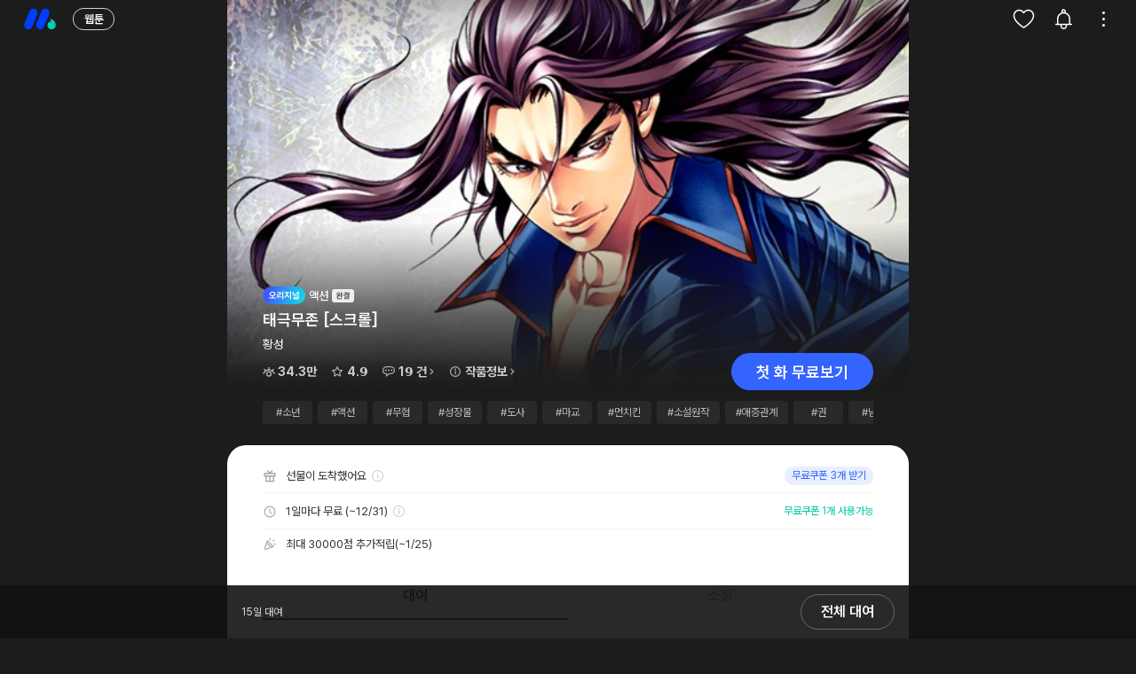

--- FILE ---
content_type: text/html; charset=utf-8
request_url: https://m.mrblue.com/webtoon/detail/wt_000053866
body_size: 73100
content:
<!doctype html><html data-n-head-ssr lang="ko" data-n-head="%7B%22lang%22:%7B%22ssr%22:%22ko%22%7D%7D"><head ><title>태극무존 [스크롤] - 웹툰 - 미스터블루</title><meta data-n-head="ssr" charset="utf-8"><meta data-n-head="ssr" name="apple-mobile-web-app-title" content="mrblue"><meta data-n-head="ssr" name="application-name" content="mrblue"><meta data-n-head="ssr" name="msapplication-TileColor" content="#2d89ef"><meta data-n-head="ssr" name="viewport" content="width=device-width, initial-scale=1.0, maximum-scale=1.0,minimum-scale=1.0, viewport-fit=cover"><meta data-n-head="ssr" data-hid="twitter:site" property="twitter:site" content="@mrblue"><meta data-n-head="ssr" data-hid="twitter:creator" property="twitter:creator" content="@mrblue"><meta data-n-head="ssr" data-hid="keywords" keywords="미스터블루,미블,mrblue,웹툰,만화,소설,코믹,이북,무료,성인,19,webtoon,comic,novel,ebook,free,무협,할리퀸,정액제,블루머니,책,유료,추천,manga,웹소설, 미스터블루모바일, 미스터블루완전판"><meta data-n-head="ssr" name="apple-itunes-app" content="app-id=381253120"><meta data-n-head="ssr" name="al:ios:app_store_id" content="381253120"><meta data-n-head="ssr" name="format-detection" content="telephone=no"><meta data-n-head="ssr" name="msapplication-TileColor" content="#ffffff"><meta data-n-head="ssr" name="msapplication-TileImage" content="/nuxtatic/ms-icon-144x144.png"><meta data-n-head="ssr" name="theme-color" content="#ffffff"><meta data-n-head="ssr" data-hid="description" name="description" content="자폐아로&amp;nbsp;태어나,&amp;nbsp;말도&amp;nbsp;성장도&amp;nbsp;느렸던&amp;nbsp;소년&amp;nbsp;청풍.무당파의&amp;nbsp;귀인들을&amp;nbsp;만나&amp;nbsp;모두가&amp;nbsp;아끼는&amp;nbsp;보석으로&amp;nbsp;자라며정파의&amp;nbsp;여섯&amp;nbsp;무군,&amp;nbsp;나이에&amp;nbsp"><meta data-n-head="ssr" data-hid="og:title" property="og:title" content="태극무존 [스크롤] - 웹툰 - 미스터블루"><meta data-n-head="ssr" data-hid="og:description" property="og:description" content="자폐아로&amp;nbsp;태어나,&amp;nbsp;말도&amp;nbsp;성장도&amp;nbsp;느렸던&amp;nbsp;소년&amp;nbsp;청풍.무당파의&amp;nbsp;귀인들을&amp;nbsp;만나&amp;nbsp;모두가&amp;nbsp;아끼는&amp;nbsp;보석으로&amp;nbsp;자라며정파의&amp;nbsp;여섯&amp;nbsp;무군,&amp;nbsp;나이에&amp;nbsp"><meta data-n-head="ssr" data-hid="og:url" property="og:url" content="https://m.mrblue.com/webtoon/detail/wt_000053866"><meta data-n-head="ssr" data-hid="og:image" property="og:image" content="https://img.mrblue.com/prod_img/comics/wt_000053866/visual_w720.jpg"><meta data-n-head="ssr" data-hid="og:type" property="og:type" content="website"><meta data-n-head="ssr" data-hid="twitter:card" name="twitter:card" content="summary_large_image"><meta data-n-head="ssr" data-hid="twitter:title" name="twitter:title" content="태극무존 [스크롤] - 웹툰 - 미스터블루"><meta data-n-head="ssr" data-hid="twitter:description" name="twitter:description" content="자폐아로&amp;nbsp;태어나,&amp;nbsp;말도&amp;nbsp;성장도&amp;nbsp;느렸던&amp;nbsp;소년&amp;nbsp;청풍.무당파의&amp;nbsp;귀인들을&amp;nbsp;만나&amp;nbsp;모두가&amp;nbsp;아끼는&amp;nbsp;보석으로&amp;nbsp;자라며정파의&amp;nbsp;여섯&amp;nbsp;무군,&amp;nbsp;나이에&amp;nbsp"><meta data-n-head="ssr" data-hid="twitter:image" name="twitter:image" content="https://img.mrblue.com/prod_img/comics/wt_000053866/visual_w720.jpg"><link data-n-head="ssr" rel="icon" type="image/x-icon" href="/nuxtatic/favicon.ico"><link data-n-head="ssr" rel="apple-touch-icon" sizes="57x57" href="/nuxtatic/apple-icon-57x57.png"><link data-n-head="ssr" rel="apple-touch-icon" sizes="60x60" href="/nuxtatic/apple-icon-60x60.png"><link data-n-head="ssr" rel="apple-touch-icon" sizes="72x72" href="/nuxtatic/apple-icon-72x72.png"><link data-n-head="ssr" rel="apple-touch-icon" sizes="76x76" href="/nuxtatic/apple-icon-76x76.png"><link data-n-head="ssr" rel="apple-touch-icon" sizes="114x114" href="/nuxtatic/apple-icon-114x114.png"><link data-n-head="ssr" rel="apple-touch-icon" sizes="120x120" href="/nuxtatic/apple-icon-120x120.png"><link data-n-head="ssr" rel="apple-touch-icon" sizes="144x144" href="/nuxtatic/apple-icon-144x144.png"><link data-n-head="ssr" rel="apple-touch-icon" sizes="152x152" href="/nuxtatic/apple-icon-152x152.png"><link data-n-head="ssr" rel="apple-touch-icon" sizes="180x180" href="/nuxtatic/apple-icon-180x180.png"><link data-n-head="ssr" rel="icon" type="image/png" sizes="192x192" href="/nuxtatic/android-icon-192x192.png"><link data-n-head="ssr" ref="icon" type="image/png" sizes="32x32" href="/nuxtatic/favicon-32x32.png"><link data-n-head="ssr" rel="icon" type="image/png" sizes="96x96" href="/nuxtatic/favicon-96x96.png"><link data-n-head="ssr" rel="manifest" href="/nuxtatic/manifest.json"><link data-n-head="ssr" rel="mask-icon" href="/nuxtatic/safari-pinned-tab.svg" color="#0035e0"><script data-n-head="ssr" charset="UTF-8" src="https://viewer.mrblue.com/viewer-library.js" defer></script><script data-n-head="ssr" charset="UTF-8" src="https://m.mrblue.com/auto-payment/scripts/mbpopup.min.js" defer></script><script data-n-head="ssr" charset="UTF-8" src="https://static.mrblue.com/tracking/ga4-1.0.0.min.js" defer></script><script data-n-head="ssr" data-hid="gtm-script">if(!window._gtm_init){window._gtm_init=1;(function(w,n,d,m,e,p){w[d]=(w[d]==1||n[d]=='yes'||n[d]==1||n[m]==1||(w[e]&&w[e][p]&&w[e][p]()))?1:0})(window,navigator,'doNotTrack','msDoNotTrack','external','msTrackingProtectionEnabled');(function(w,d,s,l,x,y){w[x]={};w._gtm_inject=function(i){if(w.doNotTrack||w[x][i])return;w[x][i]=1;w[l]=w[l]||[];w[l].push({'gtm.start':new Date().getTime(),event:'gtm.js'});var f=d.getElementsByTagName(s)[0],j=d.createElement(s);j.async=true;j.src='https://www.googletagmanager.com/gtm.js?id='+i;f.parentNode.insertBefore(j,f);}})(window,document,'script','dataLayer','_gtm_ids','_gtm_inject')}</script><link rel="preload" href="/_mrblue/3b74d6f.24.js" as="script"><link rel="preload" href="/_mrblue/908dc3d.24.js" as="script"><link rel="preload" href="/_mrblue/7904ff1.24.js" as="script"><link rel="preload" href="/_mrblue/201c267.24.js" as="script"><link rel="preload" href="/_mrblue/1d64aeb.24.js" as="script"><link rel="preload" href="/_mrblue/971ce8c.24.js" as="script"><link rel="preload" href="/_mrblue/551cd20.24.js" as="script"><link rel="preload" href="/_mrblue/7576a6d.24.js" as="script"><link rel="preload" href="/_mrblue/b44355f.24.js" as="script"><link rel="preload" href="/_mrblue/4230fad.24.js" as="script"><link rel="preload" href="/_mrblue/9a296ed.24.js" as="script"><link rel="preload" href="/_mrblue/e33589b.24.js" as="script"><link rel="preload" href="/_mrblue/6fd53a0.24.js" as="script"><link rel="preload" href="/_mrblue/98972df.24.js" as="script"><link rel="preload" href="/_mrblue/30b7fdf.24.js" as="script"><link rel="preload" href="/_mrblue/2792fc9.24.js" as="script"><link rel="preload" href="/_mrblue/c2c36b6.24.js" as="script"><link rel="preload" href="/_mrblue/8b973f3.24.js" as="script"><link rel="preload" href="/_mrblue/838fcd7.24.js" as="script"><link rel="preload" href="/_mrblue/e9ebbb3.24.js" as="script"><link rel="preload" href="/_mrblue/d2d2dca.24.js" as="script"><link rel="preload" href="/_mrblue/c65ad72.24.js" as="script"><link rel="preload" href="/_mrblue/ff857ae.24.js" as="script"><link rel="preload" href="/_mrblue/81aa377.24.js" as="script"><link rel="preload" href="/_mrblue/f069959.24.js" as="script"><link rel="preload" href="/_mrblue/2fbc5d3.24.js" as="script"><link rel="preload" href="/_mrblue/7517949.24.js" as="script"><link rel="preload" href="/_mrblue/eafe3f9.24.js" as="script"><link rel="preload" href="/_mrblue/59f1471.24.js" as="script"><link rel="preload" href="/_mrblue/4212933.24.js" as="script"><link rel="preload" href="/_mrblue/759ff96.24.js" as="script"><link rel="preload" href="/_mrblue/01b9cff.24.js" as="script"><style data-vue-ssr-id="60689756:0 b33f8036:0 719a7336:0 b430d15a:0 4494b90f:0 8179a962:0 687d4b4f:0 7bd65506:0 81d7a862:0 31da496f:0 0542ed34:0 75392cb1:0 e6597fea:0 53df270c:0 1aeb0e0d:0 8c35eb58:0 cd82dcc4:0 f694bfe2:0 0d1be538:0 5a8c938d:0 02d9f5d2:0 997ecc98:0 7d3d4986:0 3c083aad:0 5b082543:0 74cd5f4e:0 6c36189a:0 2e77c2a7:0 e3178416:0 26da0459:0 3fcba05f:0 9ce49a9e:0 4b8ffc9e:0 b7e10b14:0 43025837:0 258ff18b:0 90dfeee6:0 6803ea95:0 158c7eb5:0 cc99eae2:0 2f43b8bc:0 43e3dd61:0 e2f83856:0 4c851a87:0 0de741e9:0">*{-webkit-tap-highlight-color:transparent}a,abbr,acronym,address,applet,article,aside,audio,b,blockquote,body,button,canvas,cite,dd,details,dfn,div,dl,dt,embed,fieldset,figcaption,figure,footer,form,h1,h2,h3,h4,h5,h6,header,hgroup,html,iframe,img,input,label,legend,li,mark,menu,nav,object,ol,output,p,pre,ruby,section,select,span,summary,table,td,textarea,th,time,ul,video{margin:0;padding:0;box-sizing:border-box;-webkit-box-sizing:border-box}h1,h2,h3,h4,h5,h6{font-size:100%;font-weight:400}abbr,acronym,fieldset,img{border:0}button,input[type=button],input[type=reset],input[type=submit]{border:0;background-color:transparent;cursor:pointer;overflow:visible}button:focus{outline:none}ol,ul{list-style:none}table{width:100%;border-collapse:collapse;border-spacing:0;border:0}caption,td,th{text-align:left;font-weight:400}button,html,input,select,textarea{font-family:sans-serif}html{height:100%;font-size:13px;color:#000}address,caption,cite,strong{font-weight:400;font-style:normal}ins{text-decoration:none}del{text-decoration:line-through}button,input,label,option,select,textarea{font-size:100%;font-weight:400;-webkit-appearance:none}input[type=checkbox]{-webkit-appearance:checkbox}mark{background-color:transparent}blockquote,q{quotes:none}blockquote:after,blockquote:before,q:after,q:before{content:""}hr{display:none}a,a:active,a:hover,a:link,a:visited{text-decoration:none;color:inherit}article,aside,details,figcaption,figure,footer,header,hgroup,menu,nav,section{display:block}:focus{outline:none}body{overflow-anchor:none}

:root{--sat:env(safe-area-inset-top);--sar:env(safe-area-inset-right);--sab:env(safe-area-inset-bottom);--sal:env(safe-area-inset-left)}html body{--mono-00:0,0%,0%;--mono-01:0,0%,0%;--mono-02:0,0%,6.667%;--mono-03:0,0%,20%;--mono-04:0,0%,100%;--elevated-01:0,0%,94.902%;--elevated-02:0,0%,100%;--grey-00:0,0%,26.667%;--grey-01:0,0%,33.333%;--grey-02:0,0%,40%;--grey-03:0,0%,46.667%;--grey-04:0,0%,53.333%;--grey-05:0,0%,60%;--grey-06:0,0%,66.667%;--grey-07:0,0%,73.333%;--grey-08:0,0%,80%;--bright-01:0,0%,86.667%;--bright-02:0,0%,90.98%;--bright-03:0,0%,93.333%;--bright-04:0,0%,94.902%;--bright-05:0,0%,96.078%;--bright-06:0,0%,96.863%;--bright-07:0,0%,98.431%;--blue-01:225.743,99.02%,60%;--sub-blue-01:223.846,100%,94.902%;--green-01:169.942,100%,33.922%;--sub-green-01:170.05,100%,39.02%;--sub-green-02:168,72%,96%;--orange-01:20,95.876%,61.961%;--sub-red-01:347.143,94.915%,53.725%;--fixed-white:0,0%,100%;--limited__bg:223.846,100%,94.902%,1;--withname-logo:url(/_mrblue/img/svg_logo_korean.e7c4741.24.svg);--isms-logo:url(/_mrblue/img/icon-isms.9a3f09d.24.png);background-color:hsl(var(--mono-04));color:hsl(var(--mono-01));transition:background-color .2s linear,color .2s linear;-webkit-font-smoothing:antialiased;-moz-osx-font-smoothing:grayscale}@media(prefers-color-scheme:dark){html body{--mono-00:0,0%,100%;--mono-01:0,0%,93.333%;--mono-02:0,0%,93.333%;--mono-03:0,0%,73.333%;--mono-04:0,0%,10.98%;--elevated-01:0,0%,13.333%;--elevated-02:0,0%,13.333%;--grey-00:0,0%,61.176%;--grey-01:0,0%,61.176%;--grey-02:0,0%,54.902%;--grey-03:0,0%,54.902%;--grey-04:0,0%,54.902%;--grey-05:0,0%,42.353%;--grey-06:0,0%,42.353%;--grey-07:0,0%,42.353%;--grey-08:0,0%,29.804%;--bright-01:0,0%,20%;--bright-02:0,0%,20%;--bright-03:0,0%,17.255%;--bright-04:0,0%,17.255%;--bright-05:0,0%,17.255%;--bright-06:0,0%,14.51%;--bright-07:0,0%,10.98%;--blue-01:225.84,98.74%,68.04%;--sub-blue-01:225.714,100%,62.941%;--green-01:169.927,98.561%,27.255%;--sub-green-01:170,100%,35.294%;--sub-green-02:186,20%,12%;--orange-01:20,70.588%,53.333%;--sub-red-01:347,95%,61.18%;--fixed-white:0,0%,100%;--limited__bg:225.517,56.863%,20%,0.9;--withname-logo:url(/_mrblue/img/svg_logo_korean-dark.2008f7b.24.svg);--isms-logo:url(/_mrblue/img/icon-isms-dark.aac114a.24.png)}}html body[data-theme=light]{--mono-00:0,0%,0%;--mono-01:0,0%,0%;--mono-02:0,0%,6.667%;--mono-03:0,0%,20%;--mono-04:0,0%,100%;--elevated-01:0,0%,94.902%;--elevated-02:0,0%,100%;--grey-00:0,0%,26.667%;--grey-01:0,0%,33.333%;--grey-02:0,0%,40%;--grey-03:0,0%,46.667%;--grey-04:0,0%,53.333%;--grey-05:0,0%,60%;--grey-06:0,0%,66.667%;--grey-07:0,0%,73.333%;--grey-08:0,0%,80%;--bright-01:0,0%,86.667%;--bright-02:0,0%,90.98%;--bright-03:0,0%,93.333%;--bright-04:0,0%,94.902%;--bright-05:0,0%,96.078%;--bright-06:0,0%,96.863%;--bright-07:0,0%,98.431%;--blue-01:225.743,99.02%,60%;--sub-blue-01:223.846,100%,94.902%;--green-01:169.942,100%,33.922%;--sub-green-01:170.05,100%,39.02%;--sub-green-02:168,72%,96%;--orange-01:20,95.876%,61.961%;--sub-red-01:347.143,94.915%,53.725%;--fixed-white:0,0%,100%;--limited__bg:223.846,100%,94.902%,1;--withname-logo:url(/_mrblue/img/svg_logo_korean.e7c4741.24.svg);--isms-logo:url(/_mrblue/img/icon-isms.9a3f09d.24.png)}html body[data-theme=dark]{--mono-00:0,0%,100%;--mono-01:0,0%,93.333%;--mono-02:0,0%,93.333%;--mono-03:0,0%,73.333%;--mono-04:0,0%,10.98%;--elevated-01:0,0%,13.333%;--elevated-02:0,0%,13.333%;--grey-00:0,0%,61.176%;--grey-01:0,0%,61.176%;--grey-02:0,0%,54.902%;--grey-03:0,0%,54.902%;--grey-04:0,0%,54.902%;--grey-05:0,0%,42.353%;--grey-06:0,0%,42.353%;--grey-07:0,0%,42.353%;--grey-08:0,0%,29.804%;--bright-01:0,0%,20%;--bright-02:0,0%,20%;--bright-03:0,0%,17.255%;--bright-04:0,0%,17.255%;--bright-05:0,0%,17.255%;--bright-06:0,0%,14.51%;--bright-07:0,0%,10.98%;--blue-01:225.84,98.74%,68.04%;--sub-blue-01:225.714,100%,62.941%;--green-01:169.927,98.561%,27.255%;--sub-green-01:170,100%,35.294%;--sub-green-02:186,20%,12%;--orange-01:20,70.588%,53.333%;--sub-red-01:347,95%,61.18%;--fixed-white:0,0%,100%;--limited__bg:225.517,56.863%,20%,0.9;--withname-logo:url(/_mrblue/img/svg_logo_korean-dark.2008f7b.24.svg);--isms-logo:url(/_mrblue/img/icon-isms-dark.aac114a.24.png)}html body .theme__light{--mono-00:0,0%,0%;--mono-01:0,0%,0%;--mono-02:0,0%,6.667%;--mono-03:0,0%,20%;--mono-04:0,0%,100%;--elevated-01:0,0%,94.902%;--elevated-02:0,0%,100%;--grey-00:0,0%,26.667%;--grey-01:0,0%,33.333%;--grey-02:0,0%,40%;--grey-03:0,0%,46.667%;--grey-04:0,0%,53.333%;--grey-05:0,0%,60%;--grey-06:0,0%,66.667%;--grey-07:0,0%,73.333%;--grey-08:0,0%,80%;--bright-01:0,0%,86.667%;--bright-02:0,0%,90.98%;--bright-03:0,0%,93.333%;--bright-04:0,0%,94.902%;--bright-05:0,0%,96.078%;--bright-06:0,0%,96.863%;--bright-07:0,0%,98.431%;--blue-01:225.743,99.02%,60%;--sub-blue-01:223.846,100%,94.902%;--green-01:169.942,100%,33.922%;--sub-green-01:170.05,100%,39.02%;--sub-green-02:168,72%,96%;--orange-01:20,95.876%,61.961%;--sub-red-01:347.143,94.915%,53.725%;--fixed-white:0,0%,100%;--limited__bg:223.846,100%,94.902%,1;--withname-logo:url(/_mrblue/img/svg_logo_korean.e7c4741.24.svg);--isms-logo:url(/_mrblue/img/icon-isms.9a3f09d.24.png)}html body .theme__dark{--mono-00:0,0%,100%;--mono-01:0,0%,93.333%;--mono-02:0,0%,93.333%;--mono-03:0,0%,73.333%;--mono-04:0,0%,10.98%;--elevated-01:0,0%,13.333%;--elevated-02:0,0%,13.333%;--grey-00:0,0%,61.176%;--grey-01:0,0%,61.176%;--grey-02:0,0%,54.902%;--grey-03:0,0%,54.902%;--grey-04:0,0%,54.902%;--grey-05:0,0%,42.353%;--grey-06:0,0%,42.353%;--grey-07:0,0%,42.353%;--grey-08:0,0%,29.804%;--bright-01:0,0%,20%;--bright-02:0,0%,20%;--bright-03:0,0%,17.255%;--bright-04:0,0%,17.255%;--bright-05:0,0%,17.255%;--bright-06:0,0%,14.51%;--bright-07:0,0%,10.98%;--blue-01:225.84,98.74%,68.04%;--sub-blue-01:225.714,100%,62.941%;--green-01:169.927,98.561%,27.255%;--sub-green-01:170,100%,35.294%;--sub-green-02:186,20%,12%;--orange-01:20,70.588%,53.333%;--sub-red-01:347,95%,61.18%;--fixed-white:0,0%,100%;--limited__bg:225.517,56.863%,20%,0.9;--withname-logo:url(/_mrblue/img/svg_logo_korean-dark.2008f7b.24.svg);--isms-logo:url(/_mrblue/img/icon-isms-dark.aac114a.24.png)}body,html{position:relative;width:100%;height:100%}#__layout,#__nuxt{width:100%}#__layout,#__nuxt,#container{position:relative;min-height:100%}#container{margin:0;height:100%}#box_main{position:relative;padding-right:env(safe-area-inset-right);padding-right:var(--sar);padding-left:env(safe-area-inset-left);padding-left:var(--sal)}.mobile_app{padding-bottom:10px}#primary_nav{overflow:hidden;position:relative;width:100%;height:48px;transition:border-bottom-color .2s linear}#primary_nav .wrap_header{position:absolute;top:0;left:0;overflow-y:hidden;overflow-x:auto;display:block;width:100%;height:48px;background-origin:content-box;z-index:995}#primary_nav .wrap_header .secondary_header{position:relative;left:0;display:-webkit-box;height:48px}#primary_nav .wrap_header .secondary_header li{position:relative;display:block;height:48px;font-size:16px;font-weight:500;line-height:3em;text-align:center}#primary_nav .wrap_header .secondary_header li.link_active{color:hsl(var(--blue-01))!important}img.custom{will-change:opacity;opacity:0}img.custom.lazyloaded{opacity:1;transition:opacity .25s ease-out;will-change:auto}img.custom.img_error{opacity:0}.flex_center{display:flex;justify-content:center;align-items:center}.scrollbar__hidden{scrollbar-width:none;-ms-overflow-style:none}.scrollbar__hidden::-webkit-scrollbar{display:none}.info_null_prod{display:flex;align-items:center;justify-content:center;width:100%;min-height:30vw;color:hsl(var(--grey-05));font-size:16px}@media(max-width:319px){.info_null_prod{font-size:14px}}
.ico_original{overflow:hidden;width:48px;height:20px;background-size:48px 20px;background-image:url(/_mrblue/img/label_original.f23cfa1.24.svg);border-radius:8.8px}.ico_original.left_top{position:absolute;top:6px;left:6px;z-index:50}.ico_original.shine:empty{content:"";overflow:hidden;position:absolute;width:48px;height:20px}.ico_original.shine:empty:after{content:"";position:absolute;top:-50px;left:0;width:20px;height:155px;opacity:.15;background:linear-gradient(90deg,hsla(0,0%,100%,0),#fff);transform:translate3d(-200%,0,0) rotate(35deg);z-index:10;-webkit-animation:label_shining 1.4s infinite;animation:label_shining 1.4s infinite}.ico_gnb_new{position:relative}.ico_gnb_new:after{position:absolute;right:-10px;top:12px;width:10px;height:10px;background-image:url([data-uri]);background-size:10px;content:""}.ico_free_charge{width:20px;height:20px;background-size:20px;background-image:url([data-uri])}.ico_round_gidamoo{overflow:hidden;background-image:url(/_mrblue/img/label_round_gidamoo.03aa91a.24.svg)}.ico_round_gidamoo,.ico_round_gift{width:34px;height:20px;background-size:34px 20px}.ico_round_gift{background-image:url(/_mrblue/img/label_round_gift.e29fd30.24.svg)}.ico_round_event{width:34px;height:20px;background-size:34px 20px;background-image:url(/_mrblue/img/label_round_event.d12642a.24.svg)}.ico_round_jumping{width:45px;height:20px;background-size:45px 20px;background-image:url(/_mrblue/img/label_round_jumping.b545a78.24.svg)}.label_genre_w:after{content:"웹툰";background:hsl(var(--blue-01))}.label_genre_c:after,.label_genre_w:after{position:absolute;display:inline-flex;justify-content:center;align-items:center;top:50%;left:50%;width:24px;height:15px;color:#fff;font-size:9px;font-style:normal;border-radius:3px;-webkit-border-radius:3px;letter-spacing:-.5px;transform:translate3d(-50%,-50%,0)}.label_genre_c:after{content:"만화";background:hsl(var(--green-01))}.label_genre_n:after{position:absolute;display:inline-flex;justify-content:center;align-items:center;top:50%;left:50%;width:24px;height:15px;color:#fff;font-size:9px;font-style:normal;border-radius:3px;-webkit-border-radius:3px;letter-spacing:-.5px;transform:translate3d(-50%,-50%,0);content:"소설";background:hsl(var(--orange-01))}@-webkit-keyframes label_shining{to{transform:translate3d(200%,0,0) rotate(35deg)}}@keyframes label_shining{to{transform:translate3d(200%,0,0) rotate(35deg)}}.svg_wait_01{width:22px;height:22px;background-size:22px}.svg_wait_01,.svg_wait_02{background-image:url([data-uri])}.svg_wait_02{width:26px;height:26px;background-size:26px}.svg_wait_03{width:32px;height:32px;background-size:32px;background-image:url([data-uri])}.svg_present_01{width:22px;height:22px;background-size:22px}.svg_present_01,.svg_present_02{background-image:url([data-uri])}.svg_present_02{width:26px;height:26px;background-size:26px}.svg_present_03{width:32px;height:32px;background-size:32px;background-image:url([data-uri])}.svg_jumping_01{width:22px;height:22px;background-size:22px}.svg_jumping_01,.svg_jumping_02{background-image:url(/_mrblue/img/label_coupon_jumping.f7c635f.24.svg)}.svg_jumping_02{width:26px;height:26px;background-size:26px}.svg_jumping_03{width:32px;height:32px;background-size:32px;background-image:url(/_mrblue/img/label_coupon_jumping.f7c635f.24.svg)}mr-icon.mr-icon{position:relative;display:inline-block;font-size:0;fill:hsl(var(--mono-03))}mr-icon.mr-icon svg *{transition:stroke .2s linear,fill .2s linear}mr-icon.mr-icon.update:after{content:"";display:inline-block;position:absolute;top:-.5px;right:-4.5px;width:5px;height:5px;background-color:hsl(var(--sub-red-01));border-radius:50%}mr-icon.mr-icon .ico_refresh{width:20px;height:20px;stroke:none}
@font-face{font-family:"Pretendard Variable";font-style:normal;font-display:swap;font-weight:45 920;src:url(/_mrblue/fonts/PretendardVariable.subset.0.woff2) format("woff2-variations");unicode-range:u+f9ca-fa0b,u+ff03-ff05,u+ff07,u+ff0a-ff0b,u+ff0d-ff19,u+ff1b,u+ff1d,u+ff20-ff5b,u+ff5d,u+ffe0-ffe3,u+ffe5-ffe6}@font-face{font-family:"Pretendard Variable";font-style:normal;font-display:swap;font-weight:45 920;src:url(/_mrblue/fonts/PretendardVariable.subset.1.woff2) format("woff2-variations");unicode-range:u+d723-d728,u+d72a-d733,u+d735-d748,u+d74a-d74f,u+d752-d753,u+d755-d757,u+d75a-d75f,u+d762-d764,u+d766-d768,u+d76a-d76b,u+d76d-d76f,u+d771-d787,u+d789-d78b,u+d78d-d78f,u+d791-d797,u+d79a,u+d79c,u+d79e-d7a3,u+f900-f909,u+f90b-f92e}@font-face{font-family:"Pretendard Variable";font-style:normal;font-display:swap;font-weight:45 920;src:url(/_mrblue/fonts/PretendardVariable.subset.2.woff2) format("woff2-variations");unicode-range:u+d679-d68b,u+d68e-d69e,u+d6a0,u+d6a2-d6a7,u+d6a9-d6c3,u+d6c6-d6c7,u+d6c9-d6cb,u+d6cd-d6d3,u+d6d5-d6d6,u+d6d8-d6e3,u+d6e5-d6e7,u+d6e9-d6fb,u+d6fd-d717,u+d719-d71f,u+d721-d722}@font-face{font-family:"Pretendard Variable";font-style:normal;font-display:swap;font-weight:45 920;src:url(/_mrblue/fonts/PretendardVariable.subset.3.woff2) format("woff2-variations");unicode-range:u+d5bc-d5c7,u+d5ca-d5cb,u+d5cd-d5cf,u+d5d1-d5d7,u+d5d9-d5da,u+d5dc,u+d5de-d5e3,u+d5e6-d5e7,u+d5e9-d5eb,u+d5ed-d5f6,u+d5f8,u+d5fa-d5ff,u+d602-d603,u+d605-d607,u+d609-d60f,u+d612-d613,u+d616-d61b,u+d61d-d637,u+d63a-d63b,u+d63d-d63f,u+d641-d647,u+d64a-d64c,u+d64e-d653,u+d656-d657,u+d659-d65b,u+d65d-d666,u+d668,u+d66a-d678}@font-face{font-family:"Pretendard Variable";font-style:normal;font-display:swap;font-weight:45 920;src:url(/_mrblue/fonts/PretendardVariable.subset.4.woff2) format("woff2-variations");unicode-range:u+d507,u+d509-d50b,u+d50d-d513,u+d515-d53b,u+d53e-d53f,u+d541-d543,u+d545-d54c,u+d54e,u+d550,u+d552-d557,u+d55a-d55b,u+d55d-d55f,u+d561-d564,u+d566-d567,u+d56a,u+d56c,u+d56e-d573,u+d576-d577,u+d579-d583,u+d585-d586,u+d58a-d5a4,u+d5a6-d5bb}@font-face{font-family:"Pretendard Variable";font-style:normal;font-display:swap;font-weight:45 920;src:url(/_mrblue/fonts/PretendardVariable.subset.5.woff2) format("woff2-variations");unicode-range:u+d464-d477,u+d47a-d47b,u+d47d-d47f,u+d481-d487,u+d489-d48a,u+d48c,u+d48e-d4e7,u+d4e9-d503,u+d505-d506}@font-face{font-family:"Pretendard Variable";font-style:normal;font-display:swap;font-weight:45 920;src:url(/_mrblue/fonts/PretendardVariable.subset.6.woff2) format("woff2-variations");unicode-range:u+d3bf-d3c7,u+d3ca-d3cf,u+d3d1-d3eb,u+d3ee-d3ef,u+d3f1-d3f3,u+d3f5-d3fb,u+d3fd-d400,u+d402-d45b,u+d45d-d463}@font-face{font-family:"Pretendard Variable";font-style:normal;font-display:swap;font-weight:45 920;src:url(/_mrblue/fonts/PretendardVariable.subset.7.woff2) format("woff2-variations");unicode-range:u+d2ff,u+d302-d304,u+d306-d30b,u+d30f,u+d311-d313,u+d315-d31b,u+d31e,u+d322-d324,u+d326-d327,u+d32a-d32b,u+d32d-d32f,u+d331-d337,u+d339-d33c,u+d33e-d37b,u+d37e-d37f,u+d381-d383,u+d385-d38b,u+d38e-d390,u+d392-d397,u+d39a-d39b,u+d39d-d39f,u+d3a1-d3a7,u+d3a9-d3aa,u+d3ac,u+d3ae-d3b3,u+d3b5-d3b7,u+d3b9-d3bb,u+d3bd-d3be}@font-face{font-family:"Pretendard Variable";font-style:normal;font-display:swap;font-weight:45 920;src:url(/_mrblue/fonts/PretendardVariable.subset.8.woff2) format("woff2-variations");unicode-range:u+d257-d27f,u+d281-d29b,u+d29d-d29f,u+d2a1-d2ab,u+d2ad-d2b7,u+d2ba-d2bb,u+d2bd-d2bf,u+d2c1-d2c7,u+d2c9-d2ef,u+d2f2-d2f3,u+d2f5-d2f7,u+d2f9-d2fe}@font-face{font-family:"Pretendard Variable";font-style:normal;font-display:swap;font-weight:45 920;src:url(/_mrblue/fonts/PretendardVariable.subset.9.woff2) format("woff2-variations");unicode-range:u+d1b4,u+d1b6-d1f3,u+d1f5-d22b,u+d22e-d22f,u+d231-d233,u+d235-d23b,u+d23d-d240,u+d242-d256}@font-face{font-family:"Pretendard Variable";font-style:normal;font-display:swap;font-weight:45 920;src:url(/_mrblue/fonts/PretendardVariable.subset.10.woff2) format("woff2-variations");unicode-range:u+d105-d12f,u+d132-d133,u+d135-d137,u+d139-d13f,u+d141-d142,u+d144,u+d146-d14b,u+d14e-d14f,u+d151-d153,u+d155-d15b,u+d15e-d187,u+d189-d19f,u+d1a2-d1a3,u+d1a5-d1a7,u+d1a9-d1af,u+d1b2-d1b3}@font-face{font-family:"Pretendard Variable";font-style:normal;font-display:swap;font-weight:45 920;src:url(/_mrblue/fonts/PretendardVariable.subset.11.woff2) format("woff2-variations");unicode-range:u+d04b-d04f,u+d051-d057,u+d059-d06b,u+d06d-d06f,u+d071-d073,u+d075-d07b,u+d07e-d0a3,u+d0a6-d0a7,u+d0a9-d0ab,u+d0ad-d0b3,u+d0b6,u+d0b8,u+d0ba-d0bf,u+d0c2-d0c3,u+d0c5-d0c7,u+d0c9-d0cf,u+d0d2,u+d0d6-d0db,u+d0de-d0df,u+d0e1-d0e3,u+d0e5-d0eb,u+d0ee-d0f0,u+d0f2-d104}@font-face{font-family:"Pretendard Variable";font-style:normal;font-display:swap;font-weight:45 920;src:url(/_mrblue/fonts/PretendardVariable.subset.12.woff2) format("woff2-variations");unicode-range:u+cfa2-cfc3,u+cfc5-cfdf,u+cfe2-cfe3,u+cfe5-cfe7,u+cfe9-cff4,u+cff6-cffb,u+cffd-cfff,u+d001-d003,u+d005-d017,u+d019-d033,u+d036-d037,u+d039-d03b,u+d03d-d04a}@font-face{font-family:"Pretendard Variable";font-style:normal;font-display:swap;font-weight:45 920;src:url(/_mrblue/fonts/PretendardVariable.subset.13.woff2) format("woff2-variations");unicode-range:u+cef0-cef3,u+cef6,u+cef9-ceff,u+cf01-cf03,u+cf05-cf07,u+cf09-cf0f,u+cf11-cf12,u+cf14-cf1b,u+cf1d-cf1f,u+cf21-cf2f,u+cf31-cf53,u+cf56-cf57,u+cf59-cf5b,u+cf5d-cf63,u+cf66,u+cf68,u+cf6a-cf6f,u+cf71-cf84,u+cf86-cf8b,u+cf8d-cfa1}@font-face{font-family:"Pretendard Variable";font-style:normal;font-display:swap;font-weight:45 920;src:url(/_mrblue/fonts/PretendardVariable.subset.14.woff2) format("woff2-variations");unicode-range:u+ce3c-ce57,u+ce5a-ce5b,u+ce5d-ce5f,u+ce61-ce67,u+ce6a,u+ce6c,u+ce6e-ce73,u+ce76-ce77,u+ce79-ce7b,u+ce7d-ce83,u+ce85-ce88,u+ce8a-ce8f,u+ce91-ce93,u+ce95-ce97,u+ce99-ce9f,u+cea2,u+cea4-ceab,u+cead-cee3,u+cee6-cee7,u+cee9-ceeb,u+ceed-ceef}@font-face{font-family:"Pretendard Variable";font-style:normal;font-display:swap;font-weight:45 920;src:url(/_mrblue/fonts/PretendardVariable.subset.15.woff2) format("woff2-variations");unicode-range:u+cd92-cd93,u+cd96-cd97,u+cd99-cd9b,u+cd9d-cda3,u+cda6-cda8,u+cdaa-cdaf,u+cdb1-cdc3,u+cdc5-cdcb,u+cdcd-cde7,u+cde9-ce03,u+ce05-ce1f,u+ce22-ce34,u+ce36-ce3b}@font-face{font-family:"Pretendard Variable";font-style:normal;font-display:swap;font-weight:45 920;src:url(/_mrblue/fonts/PretendardVariable.subset.16.woff2) format("woff2-variations");unicode-range:u+ccef-cd07,u+cd0a-cd0b,u+cd0d-cd1a,u+cd1c,u+cd1e-cd2b,u+cd2d-cd5b,u+cd5d-cd77,u+cd79-cd91}@font-face{font-family:"Pretendard Variable";font-style:normal;font-display:swap;font-weight:45 920;src:url(/_mrblue/fonts/PretendardVariable.subset.17.woff2) format("woff2-variations");unicode-range:u+cc3f-cc43,u+cc46-cc47,u+cc49-cc4b,u+cc4d-cc53,u+cc55-cc58,u+cc5a-cc5f,u+cc61-cc97,u+cc9a-cc9b,u+cc9d-cc9f,u+cca1-cca7,u+ccaa,u+ccac,u+ccae-ccb3,u+ccb6-ccb7,u+ccb9-ccbb,u+ccbd-cccf,u+ccd1-cce3,u+cce5-ccee}@font-face{font-family:"Pretendard Variable";font-style:normal;font-display:swap;font-weight:45 920;src:url(/_mrblue/fonts/PretendardVariable.subset.18.woff2) format("woff2-variations");unicode-range:u+cb91-cbd3,u+cbd5-cbe3,u+cbe5-cc0b,u+cc0e-cc0f,u+cc11-cc13,u+cc15-cc1b,u+cc1d-cc20,u+cc23-cc27,u+cc2a-cc2b,u+cc2d,u+cc2f,u+cc31-cc37,u+cc3a,u+cc3c}@font-face{font-family:"Pretendard Variable";font-style:normal;font-display:swap;font-weight:45 920;src:url(/_mrblue/fonts/PretendardVariable.subset.19.woff2) format("woff2-variations");unicode-range:u+caf4-cb47,u+cb4a-cb90}@font-face{font-family:"Pretendard Variable";font-style:normal;font-display:swap;font-weight:45 920;src:url(/_mrblue/fonts/PretendardVariable.subset.20.woff2) format("woff2-variations");unicode-range:u+ca4a-ca4b,u+ca4e-ca4f,u+ca51-ca53,u+ca55-ca5b,u+ca5d-ca60,u+ca62-ca83,u+ca85-cabb,u+cabe-cabf,u+cac1-cac3,u+cac5-cacb,u+cacd-cad0,u+cad2,u+cad4-cad8,u+cada-caf3}@font-face{font-family:"Pretendard Variable";font-style:normal;font-display:swap;font-weight:45 920;src:url(/_mrblue/fonts/PretendardVariable.subset.21.woff2) format("woff2-variations");unicode-range:u+c996-c997,u+c99a-c99c,u+c99e-c9bf,u+c9c2-c9c3,u+c9c5-c9c7,u+c9c9-c9cf,u+c9d2,u+c9d4,u+c9d7-c9d8,u+c9db,u+c9de-c9df,u+c9e1-c9e3,u+c9e5-c9e6,u+c9e8-c9eb,u+c9ee-c9f0,u+c9f2-c9f7,u+c9f9-ca0b,u+ca0d-ca28,u+ca2a-ca49}@font-face{font-family:"Pretendard Variable";font-style:normal;font-display:swap;font-weight:45 920;src:url(/_mrblue/fonts/PretendardVariable.subset.22.woff2) format("woff2-variations");unicode-range:u+c8e9-c8f4,u+c8f6-c8fb,u+c8fe-c8ff,u+c901-c903,u+c905-c90b,u+c90e-c910,u+c912-c917,u+c919-c92b,u+c92d-c94f,u+c951-c953,u+c955-c96b,u+c96d-c973,u+c975-c987,u+c98a-c98b,u+c98d-c98f,u+c991-c995}@font-face{font-family:"Pretendard Variable";font-style:normal;font-display:swap;font-weight:45 920;src:url(/_mrblue/fonts/PretendardVariable.subset.23.woff2) format("woff2-variations");unicode-range:u+c841-c84b,u+c84d-c86f,u+c872-c873,u+c875-c877,u+c879-c87f,u+c882-c884,u+c887-c88a,u+c88d-c8c3,u+c8c5-c8df,u+c8e1-c8e8}@font-face{font-family:"Pretendard Variable";font-style:normal;font-display:swap;font-weight:45 920;src:url(/_mrblue/fonts/PretendardVariable.subset.24.woff2) format("woff2-variations");unicode-range:u+c779-c77b,u+c77e-c782,u+c786,u+c78b,u+c78d,u+c78f,u+c792-c793,u+c795,u+c797,u+c799-c79f,u+c7a2,u+c7a7-c7ab,u+c7ae-c7bb,u+c7bd-c7c0,u+c7c2-c7c7,u+c7c9-c7dc,u+c7de-c7ff,u+c802-c803,u+c805-c807,u+c809,u+c80b-c80f,u+c812,u+c814,u+c817-c81b,u+c81e-c81f,u+c821-c823,u+c825-c82e,u+c830-c837,u+c839-c83b,u+c83d-c840}@font-face{font-family:"Pretendard Variable";font-style:normal;font-display:swap;font-weight:45 920;src:url(/_mrblue/fonts/PretendardVariable.subset.25.woff2) format("woff2-variations");unicode-range:u+c6bb-c6bf,u+c6c2,u+c6c4,u+c6c6-c6cb,u+c6ce-c6cf,u+c6d1-c6d3,u+c6d5-c6db,u+c6dd-c6df,u+c6e1-c6e7,u+c6e9-c6eb,u+c6ed-c6ef,u+c6f1-c6f8,u+c6fa-c703,u+c705-c707,u+c709-c70b,u+c70d-c716,u+c718,u+c71a-c71f,u+c722-c723,u+c725-c727,u+c729-c734,u+c736-c73b,u+c73e-c73f,u+c741-c743,u+c745-c74b,u+c74e-c750,u+c752-c757,u+c759-c773,u+c776-c777}@font-face{font-family:"Pretendard Variable";font-style:normal;font-display:swap;font-weight:45 920;src:url(/_mrblue/fonts/PretendardVariable.subset.26.woff2) format("woff2-variations");unicode-range:u+c5f5-c5fb,u+c5fe,u+c602-c605,u+c607,u+c609-c60f,u+c611-c61a,u+c61c-c623,u+c626-c627,u+c629-c62b,u+c62d,u+c62f-c632,u+c636,u+c638,u+c63a-c63f,u+c642-c643,u+c645-c647,u+c649-c652,u+c656-c65b,u+c65d-c65f,u+c661-c663,u+c665-c677,u+c679-c67b,u+c67d-c693,u+c696-c697,u+c699-c69b,u+c69d-c6a3,u+c6a6,u+c6a8,u+c6aa-c6af,u+c6b2-c6b3,u+c6b5-c6b7,u+c6b9-c6ba}@font-face{font-family:"Pretendard Variable";font-style:normal;font-display:swap;font-weight:45 920;src:url(/_mrblue/fonts/PretendardVariable.subset.27.woff2) format("woff2-variations");unicode-range:u+c517-c527,u+c52a-c52b,u+c52d-c52f,u+c531-c538,u+c53a,u+c53c,u+c53e-c543,u+c546-c547,u+c54b,u+c54d-c552,u+c556,u+c55a-c55b,u+c55d,u+c55f,u+c562-c563,u+c565-c567,u+c569-c56f,u+c572,u+c574,u+c576-c57b,u+c57e-c57f,u+c581-c583,u+c585-c586,u+c588-c58b,u+c58e,u+c590,u+c592-c596,u+c599-c5b3,u+c5b6-c5b7,u+c5ba,u+c5be-c5c3,u+c5ca-c5cb,u+c5cd,u+c5cf,u+c5d2-c5d3,u+c5d5-c5d7,u+c5d9-c5df,u+c5e1-c5e2,u+c5e4,u+c5e6-c5eb,u+c5ef,u+c5f1-c5f3}@font-face{font-family:"Pretendard Variable";font-style:normal;font-display:swap;font-weight:45 920;src:url(/_mrblue/fonts/PretendardVariable.subset.28.woff2) format("woff2-variations");unicode-range:u+c475-c4ef,u+c4f2-c4f3,u+c4f5-c4f7,u+c4f9-c4ff,u+c502-c50b,u+c50d-c516}@font-face{font-family:"Pretendard Variable";font-style:normal;font-display:swap;font-weight:45 920;src:url(/_mrblue/fonts/PretendardVariable.subset.29.woff2) format("woff2-variations");unicode-range:u+c3d0-c3d7,u+c3da-c3db,u+c3dd-c3de,u+c3e1-c3ec,u+c3ee-c3f3,u+c3f5-c42b,u+c42d-c463,u+c466-c474}@font-face{font-family:"Pretendard Variable";font-style:normal;font-display:swap;font-weight:45 920;src:url(/_mrblue/fonts/PretendardVariable.subset.30.woff2) format("woff2-variations");unicode-range:u+c32b-c367,u+c36a-c36b,u+c36d-c36f,u+c371-c377,u+c37a-c37b,u+c37e-c383,u+c385-c387,u+c389-c3cf}@font-face{font-family:"Pretendard Variable";font-style:normal;font-display:swap;font-weight:45 920;src:url(/_mrblue/fonts/PretendardVariable.subset.31.woff2) format("woff2-variations");unicode-range:u+c26a-c26b,u+c26d-c26f,u+c271-c273,u+c275-c27b,u+c27e-c287,u+c289-c28f,u+c291-c297,u+c299-c29a,u+c29c-c2a3,u+c2a5-c2a7,u+c2a9-c2ab,u+c2ad-c2b3,u+c2b6,u+c2b8,u+c2ba-c2bb,u+c2bd-c2db,u+c2de-c2df,u+c2e1-c2e2,u+c2e5-c2ea,u+c2ee,u+c2f0,u+c2f2-c2f5,u+c2f7,u+c2fa-c2fb,u+c2fd-c2ff,u+c301-c307,u+c309-c30c,u+c30e-c312,u+c315-c323,u+c325-c328,u+c32a}@font-face{font-family:"Pretendard Variable";font-style:normal;font-display:swap;font-weight:45 920;src:url(/_mrblue/fonts/PretendardVariable.subset.32.woff2) format("woff2-variations");unicode-range:u+c1bc-c1c3,u+c1c5-c1df,u+c1e1-c1fb,u+c1fd-c203,u+c205-c20c,u+c20e,u+c210-c217,u+c21a-c21b,u+c21d-c21e,u+c221-c227,u+c229-c22a,u+c22c,u+c22e,u+c230,u+c233-c24f,u+c251-c257,u+c259-c269}@font-face{font-family:"Pretendard Variable";font-style:normal;font-display:swap;font-weight:45 920;src:url(/_mrblue/fonts/PretendardVariable.subset.33.woff2) format("woff2-variations");unicode-range:u+c101-c11b,u+c11f,u+c121-c123,u+c125-c12b,u+c12e,u+c132-c137,u+c13a-c13b,u+c13d-c13f,u+c141-c147,u+c14a,u+c14c-c153,u+c155-c157,u+c159-c15b,u+c15d-c166,u+c169-c16f,u+c171-c177,u+c179-c18b,u+c18e-c18f,u+c191-c193,u+c195-c19b,u+c19d-c19e,u+c1a0,u+c1a2-c1a4,u+c1a6-c1bb}@font-face{font-family:"Pretendard Variable";font-style:normal;font-display:swap;font-weight:45 920;src:url(/_mrblue/fonts/PretendardVariable.subset.34.woff2) format("woff2-variations");unicode-range:u+c049-c057,u+c059-c05b,u+c05d-c05f,u+c061-c067,u+c069-c08f,u+c091-c0ab,u+c0ae-c0af,u+c0b1-c0b3,u+c0b5,u+c0b7-c0bb,u+c0be,u+c0c2-c0c7,u+c0ca-c0cb,u+c0cd-c0cf,u+c0d1-c0d7,u+c0d9-c0da,u+c0dc,u+c0de-c0e3,u+c0e5-c0eb,u+c0ed-c0f3,u+c0f6,u+c0f8,u+c0fa-c0ff}@font-face{font-family:"Pretendard Variable";font-style:normal;font-display:swap;font-weight:45 920;src:url(/_mrblue/fonts/PretendardVariable.subset.35.woff2) format("woff2-variations");unicode-range:u+bfa7-bfaf,u+bfb1-bfc4,u+bfc6-bfcb,u+bfce-bfcf,u+bfd1-bfd3,u+bfd5-bfdb,u+bfdd-c048}@font-face{font-family:"Pretendard Variable";font-style:normal;font-display:swap;font-weight:45 920;src:url(/_mrblue/fonts/PretendardVariable.subset.36.woff2) format("woff2-variations");unicode-range:u+bf07,u+bf09-bf3f,u+bf41-bf4f,u+bf52-bf54,u+bf56-bfa6}@font-face{font-family:"Pretendard Variable";font-style:normal;font-display:swap;font-weight:45 920;src:url(/_mrblue/fonts/PretendardVariable.subset.37.woff2) format("woff2-variations");unicode-range:u+be56,u+be58,u+be5c-be5f,u+be62-be63,u+be65-be67,u+be69-be74,u+be76-be7b,u+be7e-be7f,u+be81-be8e,u+be90,u+be92-bea7,u+bea9-becf,u+bed2-bed3,u+bed5-bed6,u+bed9-bee3,u+bee6-bf06}@font-face{font-family:"Pretendard Variable";font-style:normal;font-display:swap;font-weight:45 920;src:url(/_mrblue/fonts/PretendardVariable.subset.38.woff2) format("woff2-variations");unicode-range:u+bdb0-bdd3,u+bdd5-bdef,u+bdf1-be0b,u+be0d-be0f,u+be11-be13,u+be15-be43,u+be46-be47,u+be49-be4b,u+be4d-be53}@font-face{font-family:"Pretendard Variable";font-style:normal;font-display:swap;font-weight:45 920;src:url(/_mrblue/fonts/PretendardVariable.subset.39.woff2) format("woff2-variations");unicode-range:u+bd03,u+bd06,u+bd08,u+bd0a-bd0f,u+bd11-bd22,u+bd25-bd47,u+bd49-bd58,u+bd5a-bd7f,u+bd82-bd83,u+bd85-bd87,u+bd8a-bd8f,u+bd91-bd92,u+bd94,u+bd96-bd98,u+bd9a-bdaf}@font-face{font-family:"Pretendard Variable";font-style:normal;font-display:swap;font-weight:45 920;src:url(/_mrblue/fonts/PretendardVariable.subset.40.woff2) format("woff2-variations");unicode-range:u+bc4e-bc83,u+bc86-bc87,u+bc89-bc8b,u+bc8d-bc93,u+bc96,u+bc98,u+bc9b-bc9f,u+bca2-bca3,u+bca5-bca7,u+bca9-bcb2,u+bcb4-bcbb,u+bcbe-bcbf,u+bcc1-bcc3,u+bcc5-bccc,u+bcce-bcd0,u+bcd2-bcd4,u+bcd6-bcf3,u+bcf7,u+bcf9-bcfb,u+bcfd-bd02}@font-face{font-family:"Pretendard Variable";font-style:normal;font-display:swap;font-weight:45 920;src:url(/_mrblue/fonts/PretendardVariable.subset.41.woff2) format("woff2-variations");unicode-range:u+bb90-bba3,u+bba5-bbab,u+bbad-bbbf,u+bbc1-bbf7,u+bbfa-bbfb,u+bbfd-bbfe,u+bc01-bc07,u+bc09-bc0a,u+bc0e,u+bc10,u+bc12-bc13,u+bc17,u+bc19-bc1a,u+bc1e,u+bc20-bc23,u+bc26,u+bc28,u+bc2a-bc2c,u+bc2e-bc2f,u+bc32-bc33,u+bc35-bc37,u+bc39-bc3f,u+bc41-bc42,u+bc44,u+bc46-bc48,u+bc4a-bc4d}@font-face{font-family:"Pretendard Variable";font-style:normal;font-display:swap;font-weight:45 920;src:url(/_mrblue/fonts/PretendardVariable.subset.42.woff2) format("woff2-variations");unicode-range:u+bae6-bafb,u+bafd-bb17,u+bb19-bb33,u+bb37,u+bb39-bb3a,u+bb3d-bb43,u+bb45-bb46,u+bb48,u+bb4a-bb4f,u+bb51-bb53,u+bb55-bb57,u+bb59-bb62,u+bb64-bb8f}@font-face{font-family:"Pretendard Variable";font-style:normal;font-display:swap;font-weight:45 920;src:url(/_mrblue/fonts/PretendardVariable.subset.43.woff2) format("woff2-variations");unicode-range:u+ba30-ba37,u+ba3a-ba3b,u+ba3d-ba3f,u+ba41-ba47,u+ba49-ba4a,u+ba4c,u+ba4e-ba53,u+ba56-ba57,u+ba59-ba5b,u+ba5d-ba63,u+ba65-ba66,u+ba68-ba6f,u+ba71-ba73,u+ba75-ba77,u+ba79-ba84,u+ba86,u+ba88-baa7,u+baaa,u+baad-baaf,u+bab1-bab7,u+baba,u+babc,u+babe-bae5}@font-face{font-family:"Pretendard Variable";font-style:normal;font-display:swap;font-weight:45 920;src:url(/_mrblue/fonts/PretendardVariable.subset.44.woff2) format("woff2-variations");unicode-range:u+b96e-b973,u+b976-b977,u+b979-b97b,u+b97d-b983,u+b986,u+b988,u+b98a-b98d,u+b98f-b9ab,u+b9ae-b9af,u+b9b1-b9b3,u+b9b5-b9bb,u+b9be,u+b9c0,u+b9c2-b9c7,u+b9ca-b9cb,u+b9cd,u+b9d2-b9d7,u+b9da,u+b9dc,u+b9df-b9e0,u+b9e2,u+b9e6-b9e7,u+b9e9-b9f3,u+b9f6,u+b9f8,u+b9fb-ba2f}@font-face{font-family:"Pretendard Variable";font-style:normal;font-display:swap;font-weight:45 920;src:url(/_mrblue/fonts/PretendardVariable.subset.45.woff2) format("woff2-variations");unicode-range:u+b8bf-b8cb,u+b8cd-b8e0,u+b8e2-b8e7,u+b8ea-b8eb,u+b8ed-b8ef,u+b8f1-b8f7,u+b8fa,u+b8fc,u+b8fe-b903,u+b905-b917,u+b919-b91f,u+b921-b93b,u+b93d-b957,u+b95a-b95b,u+b95d-b95f,u+b961-b967,u+b969-b96c}@font-face{font-family:"Pretendard Variable";font-style:normal;font-display:swap;font-weight:45 920;src:url(/_mrblue/fonts/PretendardVariable.subset.46.woff2) format("woff2-variations");unicode-range:u+b80d-b80f,u+b811-b817,u+b81a,u+b81c-b823,u+b826-b827,u+b829-b82b,u+b82d-b833,u+b836,u+b83a-b83f,u+b841-b85b,u+b85e-b85f,u+b861-b863,u+b865-b86b,u+b86e,u+b870,u+b872-b8af,u+b8b1-b8be}@font-face{font-family:"Pretendard Variable";font-style:normal;font-display:swap;font-weight:45 920;src:url(/_mrblue/fonts/PretendardVariable.subset.47.woff2) format("woff2-variations");unicode-range:u+b74d-b75f,u+b761-b763,u+b765-b774,u+b776-b77b,u+b77e-b77f,u+b781-b783,u+b785-b78b,u+b78e,u+b792-b796,u+b79a-b79b,u+b79d-b7a7,u+b7aa,u+b7ae-b7b3,u+b7b6-b7c8,u+b7ca-b7eb,u+b7ee-b7ef,u+b7f1-b7f3,u+b7f5-b7fb,u+b7fe,u+b802-b806,u+b80a-b80b}@font-face{font-family:"Pretendard Variable";font-style:normal;font-display:swap;font-weight:45 920;src:url(/_mrblue/fonts/PretendardVariable.subset.48.woff2) format("woff2-variations");unicode-range:u+b6a7-b6aa,u+b6ac-b6b0,u+b6b2-b6ef,u+b6f1-b727,u+b72a-b72b,u+b72d-b72e,u+b731-b737,u+b739-b73a,u+b73c-b743,u+b745-b74c}@font-face{font-family:"Pretendard Variable";font-style:normal;font-display:swap;font-weight:45 920;src:url(/_mrblue/fonts/PretendardVariable.subset.49.woff2) format("woff2-variations");unicode-range:u+b605-b60f,u+b612-b617,u+b619-b624,u+b626-b69b,u+b69e-b6a3,u+b6a5-b6a6}@font-face{font-family:"Pretendard Variable";font-style:normal;font-display:swap;font-weight:45 920;src:url(/_mrblue/fonts/PretendardVariable.subset.50.woff2) format("woff2-variations");unicode-range:u+b55f,u+b562-b583,u+b585-b59f,u+b5a2-b5a3,u+b5a5-b5a7,u+b5a9-b5b2,u+b5b5-b5ba,u+b5bd-b604}@font-face{font-family:"Pretendard Variable";font-style:normal;font-display:swap;font-weight:45 920;src:url(/_mrblue/fonts/PretendardVariable.subset.51.woff2) format("woff2-variations");unicode-range:u+b4a5-b4b6,u+b4b8-b4bf,u+b4c1-b4c7,u+b4c9-b4db,u+b4de-b4df,u+b4e1-b4e2,u+b4e5-b4eb,u+b4ee,u+b4f0,u+b4f2-b513,u+b516-b517,u+b519-b51a,u+b51d-b523,u+b526,u+b528,u+b52b-b52f,u+b532-b533,u+b535-b537,u+b539-b53f,u+b541-b544,u+b546-b54b,u+b54d-b54f,u+b551-b55b,u+b55d-b55e}@font-face{font-family:"Pretendard Variable";font-style:normal;font-display:swap;font-weight:45 920;src:url(/_mrblue/fonts/PretendardVariable.subset.52.woff2) format("woff2-variations");unicode-range:u+b3f8-b3fb,u+b3fd-b40f,u+b411-b417,u+b419-b41b,u+b41d-b41f,u+b421-b427,u+b42a-b42b,u+b42d-b44f,u+b452-b453,u+b455-b457,u+b459-b45f,u+b462-b464,u+b466-b46b,u+b46d-b47f,u+b481-b4a3}@font-face{font-family:"Pretendard Variable";font-style:normal;font-display:swap;font-weight:45 920;src:url(/_mrblue/fonts/PretendardVariable.subset.53.woff2) format("woff2-variations");unicode-range:u+b342-b353,u+b356-b357,u+b359-b35b,u+b35d-b35e,u+b360-b363,u+b366,u+b368,u+b36a-b36d,u+b36f,u+b372-b373,u+b375-b377,u+b379-b37f,u+b381-b382,u+b384,u+b386-b38b,u+b38d-b3c3,u+b3c6-b3c7,u+b3c9-b3ca,u+b3cd-b3d3,u+b3d6,u+b3d8,u+b3da-b3f7}@font-face{font-family:"Pretendard Variable";font-style:normal;font-display:swap;font-weight:45 920;src:url(/_mrblue/fonts/PretendardVariable.subset.54.woff2) format("woff2-variations");unicode-range:u+b27c-b283,u+b285-b28f,u+b292-b293,u+b295-b297,u+b29a-b29f,u+b2a1-b2a4,u+b2a7-b2a9,u+b2ab,u+b2ad-b2c7,u+b2ca-b2cb,u+b2cd-b2cf,u+b2d1-b2d7,u+b2da,u+b2dc,u+b2de-b2e3,u+b2e7,u+b2e9-b2ea,u+b2ef-b2f3,u+b2f6,u+b2f8,u+b2fa-b2fb,u+b2fd-b2fe,u+b302-b303,u+b305-b307,u+b309-b30f,u+b312,u+b316-b31b,u+b31d-b341}@font-face{font-family:"Pretendard Variable";font-style:normal;font-display:swap;font-weight:45 920;src:url(/_mrblue/fonts/PretendardVariable.subset.55.woff2) format("woff2-variations");unicode-range:u+b1d6-b1e7,u+b1e9-b1fc,u+b1fe-b203,u+b206-b207,u+b209-b20b,u+b20d-b213,u+b216-b21f,u+b221-b257,u+b259-b273,u+b275-b27b}@font-face{font-family:"Pretendard Variable";font-style:normal;font-display:swap;font-weight:45 920;src:url(/_mrblue/fonts/PretendardVariable.subset.56.woff2) format("woff2-variations");unicode-range:u+b120-b122,u+b126-b127,u+b129-b12b,u+b12d-b133,u+b136,u+b138,u+b13a-b13f,u+b142-b143,u+b145-b14f,u+b151-b153,u+b156-b157,u+b159-b177,u+b17a-b17b,u+b17d-b17f,u+b181-b187,u+b189-b18c,u+b18e-b191,u+b195-b1a7,u+b1a9-b1cb,u+b1cd-b1d5}@font-face{font-family:"Pretendard Variable";font-style:normal;font-display:swap;font-weight:45 920;src:url(/_mrblue/fonts/PretendardVariable.subset.57.woff2) format("woff2-variations");unicode-range:u+b05f-b07b,u+b07e-b07f,u+b081-b083,u+b085-b08b,u+b08d-b097,u+b09b,u+b09d-b09f,u+b0a2-b0a7,u+b0aa,u+b0b0,u+b0b2,u+b0b6-b0b7,u+b0b9-b0bb,u+b0bd-b0c3,u+b0c6-b0c7,u+b0ca-b0cf,u+b0d1-b0df,u+b0e1-b0e4,u+b0e6-b107,u+b10a-b10b,u+b10d-b10f,u+b111-b112,u+b114-b117,u+b119-b11a,u+b11c-b11f}@font-face{font-family:"Pretendard Variable";font-style:normal;font-display:swap;font-weight:45 920;src:url(/_mrblue/fonts/PretendardVariable.subset.58.woff2) format("woff2-variations");unicode-range:u+afac-afb7,u+afba-afbb,u+afbd-afbf,u+afc1-afc6,u+afca-afcc,u+afce-afd3,u+afd5-afe7,u+afe9-afef,u+aff1-b00b,u+b00d-b00f,u+b011-b013,u+b015-b01b,u+b01d-b027,u+b029-b043,u+b045-b047,u+b049,u+b04b,u+b04d-b052,u+b055-b056,u+b058-b05c,u+b05e}@font-face{font-family:"Pretendard Variable";font-style:normal;font-display:swap;font-weight:45 920;src:url(/_mrblue/fonts/PretendardVariable.subset.59.woff2) format("woff2-variations");unicode-range:u+af03-af07,u+af09-af2b,u+af2e-af33,u+af35-af3b,u+af3e-af40,u+af44-af47,u+af4a-af5c,u+af5e-af63,u+af65-af7f,u+af81-afab}@font-face{font-family:"Pretendard Variable";font-style:normal;font-display:swap;font-weight:45 920;src:url(/_mrblue/fonts/PretendardVariable.subset.60.woff2) format("woff2-variations");unicode-range:u+ae56-ae5b,u+ae5e-ae60,u+ae62-ae64,u+ae66-ae67,u+ae69-ae6b,u+ae6d-ae83,u+ae85-aebb,u+aebf,u+aec1-aec3,u+aec5-aecb,u+aece,u+aed0,u+aed2-aed7,u+aed9-aef3,u+aef5-af02}@font-face{font-family:"Pretendard Variable";font-style:normal;font-display:swap;font-weight:45 920;src:url(/_mrblue/fonts/PretendardVariable.subset.61.woff2) format("woff2-variations");unicode-range:u+ad9c-ada3,u+ada5-adbf,u+adc1-adc3,u+adc5-adc7,u+adc9-add2,u+add4-addb,u+addd-addf,u+ade1-ade3,u+ade5-adf7,u+adfa-adfb,u+adfd-adff,u+ae02-ae07,u+ae0a,u+ae0c,u+ae0e-ae13,u+ae15-ae2f,u+ae31-ae33,u+ae35-ae37,u+ae39-ae3f,u+ae42,u+ae44,u+ae46-ae49,u+ae4b,u+ae4f,u+ae51-ae53,u+ae55}@font-face{font-family:"Pretendard Variable";font-style:normal;font-display:swap;font-weight:45 920;src:url(/_mrblue/fonts/PretendardVariable.subset.62.woff2) format("woff2-variations");unicode-range:u+ace2-ace3,u+ace5-ace6,u+ace9-acef,u+acf2,u+acf4,u+acf7-acfb,u+acfe-acff,u+ad01-ad03,u+ad05-ad0b,u+ad0d-ad10,u+ad12-ad1b,u+ad1d-ad33,u+ad35-ad48,u+ad4a-ad4f,u+ad51-ad6b,u+ad6e-ad6f,u+ad71-ad72,u+ad77-ad7c,u+ad7e,u+ad80,u+ad82-ad87,u+ad89-ad8b,u+ad8d-ad8f,u+ad91-ad9b}@font-face{font-family:"Pretendard Variable";font-style:normal;font-display:swap;font-weight:45 920;src:url(/_mrblue/fonts/PretendardVariable.subset.63.woff2) format("woff2-variations");unicode-range:u+ac25-ac2c,u+ac2e,u+ac30,u+ac32-ac37,u+ac39-ac3f,u+ac41-ac4c,u+ac4e-ac6f,u+ac72-ac73,u+ac75-ac76,u+ac79-ac7f,u+ac82,u+ac84-ac88,u+ac8a-ac8b,u+ac8d-ac8f,u+ac91-ac93,u+ac95-ac9b,u+ac9d-ac9e,u+aca1-aca7,u+acab,u+acad-acaf,u+acb1-acb7,u+acba-acbb,u+acbe-acc0,u+acc2-acc3,u+acc5-acdf}@font-face{font-family:"Pretendard Variable";font-style:normal;font-display:swap;font-weight:45 920;src:url(/_mrblue/fonts/PretendardVariable.subset.64.woff2) format("woff2-variations");unicode-range:u+99df,u+99ed,u+99f1,u+99ff,u+9a01,u+9a08,u+9a0e-9a0f,u+9a19,u+9a2b,u+9a30,u+9a36-9a37,u+9a40,u+9a43,u+9a45,u+9a4d,u+9a55,u+9a57,u+9a5a-9a5b,u+9a5f,u+9a62,u+9a65,u+9a69-9a6a,u+9aa8,u+9ab8,u+9ad3,u+9ae5,u+9aee,u+9b1a,u+9b27,u+9b2a,u+9b31,u+9b3c,u+9b41-9b45,u+9b4f,u+9b54,u+9b5a,u+9b6f,u+9b8e,u+9b91,u+9b9f,u+9bab,u+9bae,u+9bc9,u+9bd6,u+9be4,u+9be8,u+9c0d,u+9c10,u+9c12,u+9c15,u+9c25,u+9c32,u+9c3b,u+9c47,u+9c49,u+9c57,u+9ce5,u+9ce7,u+9ce9,u+9cf3-9cf4,u+9cf6,u+9d09,u+9d1b,u+9d26,u+9d28,u+9d3b,u+9d51,u+9d5d,u+9d60-9d61,u+9d6c,u+9d72,u+9da9,u+9daf,u+9db4,u+9dc4,u+9dd7,u+9df2,u+9df8-9dfa,u+9e1a,u+9e1e,u+9e75,u+9e79,u+9e7d,u+9e7f,u+9e92-9e93,u+9e97,u+9e9d,u+9e9f,u+9ea5,u+9eb4-9eb5,u+9ebb,u+9ebe,u+9ec3,u+9ecd-9ece,u+9ed4,u+9ed8,u+9edb-9edc,u+9ede,u+9ee8,u+9ef4,u+9f07-9f08,u+9f0e,u+9f13,u+9f20,u+9f3b,u+9f4a-9f4b,u+9f4e,u+9f52,u+9f5f,u+9f61,u+9f67,u+9f6a,u+9f6c,u+9f77,u+9f8d,u+9f90,u+9f95,u+9f9c,u+ac02-ac03,u+ac05-ac06,u+ac09-ac0f,u+ac17-ac18,u+ac1b,u+ac1e-ac1f,u+ac21-ac23}@font-face{font-family:"Pretendard Variable";font-style:normal;font-display:swap;font-weight:45 920;src:url(/_mrblue/fonts/PretendardVariable.subset.65.woff2) format("woff2-variations");unicode-range:u+338c-339c,u+339f-33a0,u+33a2-33cb,u+33cf-33d0,u+33d3,u+33d6,u+33d8,u+33db-33dd,u+4e01,u+4e03,u+4e07-4e08,u+4e11,u+4e14-4e15,u+4e18-4e19,u+4e1e,u+4e32,u+4e38-4e39,u+4e42-4e43,u+4e45,u+4e4d-4e4f,u+4e56,u+4e58-4e59,u+4e5d-4e5e,u+4e6b,u+4e6d,u+4e73,u+4e76-4e77,u+4e7e,u+4e82,u+4e86,u+4e88,u+4e8e,u+4e90-4e92,u+4e94-4e95,u+4e98,u+4e9b,u+4e9e,u+4ea1-4ea2,u+4ea4-4ea6,u+4ea8,u+4eab,u+4ead-4eae,u+4eb6,u+4ec0-4ec1,u+4ec4,u+4ec7,u+4ecb,u+4ecd,u+4ed4-4ed5,u+4ed7-4ed9,u+4edd,u+4edf,u+4ee4,u+4ef0,u+4ef2,u+4ef6-4ef7,u+4efb,u+4f01,u+4f09,u+4f0b,u+4f0d-4f11,u+4f2f,u+4f34,u+4f36,u+4f38,u+4f3a,u+4f3c-4f3d}@font-face{font-family:"Pretendard Variable";font-style:normal;font-display:swap;font-weight:45 920;src:url(/_mrblue/fonts/PretendardVariable.subset.66.woff2) format("woff2-variations");unicode-range:u+3136,u+3138,u+313a-3140,u+3143-3144,u+3150,u+3152,u+3154-3156,u+3158-315b,u+315d-315f,u+3162,u+3164-318c,u+318e,u+3200-321b,u+3231,u+3239,u+3251-325a,u+3260-327b,u+327e-327f,u+328a-3290,u+3294,u+329e,u+32a5,u+3380-3384,u+3388-338b}@font-face{font-family:"Pretendard Variable";font-style:normal;font-display:swap;font-weight:45 920;src:url(/_mrblue/fonts/PretendardVariable.subset.67.woff2) format("woff2-variations");unicode-range:u+2f7d,u+2f7f-2f8b,u+2f8e-2f90,u+2f92-2f97,u+2f99-2fa0,u+2fa2-2fa3,u+2fa5-2fa9,u+2fac-2fb1,u+2fb3-2fbc,u+2fc1-2fca,u+2fcd-2fd4,u+3003,u+3012-3019,u+301c,u+301e-3020,u+3036,u+3041,u+3043,u+3045,u+3047,u+3049,u+304e,u+3050,u+3052,u+3056,u+305a,u+305c,u+305e,u+3062,u+3065,u+306c,u+3070-307d,u+3080,u+3085,u+3087,u+308e,u+3090-3091,u+30a1,u+30a5,u+30a9,u+30ae,u+30b1-30b2,u+30b4,u+30b6,u+30bc-30be,u+30c2,u+30c5,u+30cc,u+30d2,u+30d4,u+30d8-30dd,u+30e4,u+30e6,u+30e8,u+30ee,u+30f0-30f2,u+30f4-30f6,u+3133,u+3135}@font-face{font-family:"Pretendard Variable";font-style:normal;font-display:swap;font-weight:45 920;src:url(/_mrblue/fonts/PretendardVariable.subset.68.woff2) format("woff2-variations");unicode-range:u+2541-254b,u+25a4-25a9,u+25b1,u+25b5,u+25b9,u+25bf,u+25c1,u+25c3,u+25c9-25ca,u+25cc,u+25ce,u+25d0-25d1,u+25e6,u+25ef,u+260f,u+261d,u+261f,u+262f,u+2660,u+2664,u+2667-2669,u+266d,u+266f,u+2716,u+271a,u+273d,u+2756,u+2776-277f,u+278a-2793,u+2963,u+2965,u+2ac5-2ac6,u+2acb-2acc,u+2f00,u+2f04,u+2f06,u+2f08,u+2f0a-2f0b,u+2f11-2f12,u+2f14,u+2f17-2f18,u+2f1c-2f1d,u+2f1f-2f20,u+2f23-2f26,u+2f28-2f29,u+2f2b,u+2f2d,u+2f2f-2f32,u+2f38,u+2f3c-2f40,u+2f42-2f4c,u+2f4f-2f52,u+2f54-2f58,u+2f5a-2f66,u+2f69-2f70,u+2f72-2f76,u+2f78,u+2f7a-2f7c}@font-face{font-family:"Pretendard Variable";font-style:normal;font-display:swap;font-weight:45 920;src:url(/_mrblue/fonts/PretendardVariable.subset.69.woff2) format("woff2-variations");unicode-range:u+2479-2487,u+249c-24d1,u+24d3-24d7,u+24d9-24e9,u+24eb-24f4,u+2500-2501,u+2503,u+250c-2513,u+2515-2516,u+2518-2540}@font-face{font-family:"Pretendard Variable";font-style:normal;font-display:swap;font-weight:45 920;src:url(/_mrblue/fonts/PretendardVariable.subset.70.woff2) format("woff2-variations");unicode-range:u+215b-215e,u+2162-2169,u+2170-2179,u+2195-2199,u+21b0-21b4,u+21bc,u+21c0,u+21c4-21c5,u+21cd,u+21cf-21d4,u+21e0-21e3,u+21e6-21e9,u+2200,u+2202-2203,u+2206-2209,u+220b-220c,u+220f,u+2211,u+2213,u+221a,u+221d-2220,u+2222,u+2225-2227,u+2229-222c,u+222e,u+2234-2237,u+223d,u+2243,u+2245,u+2248,u+2250-2253,u+225a,u+2260-2262,u+2264-2267,u+226a-226b,u+226e-2273,u+2276-2277,u+2279-227b,u+2280-2287,u+228a-228b,u+2295-2297,u+22a3-22a5,u+22bb-22bc,u+22ce-22cf,u+22da-22db,u+22ee-22ef,u+2306,u+2312,u+2314,u+2467-2478}@font-face{font-family:"Pretendard Variable";font-style:normal;font-display:swap;font-weight:45 920;src:url(/_mrblue/fonts/PretendardVariable.subset.71.woff2) format("woff2-variations");unicode-range:u+81-82,u+84,u+a2-a5,u+a7-a8,u+aa,u+ac-ad,u+b1-b3,u+b6,u+b8-ba,u+bc-be,u+c0,u+c2,u+c6-cb,u+ce-d0,u+d4,u+d8-d9,u+db-dc,u+de-df,u+e6,u+eb,u+ee-f0,u+f4,u+f7-f9,u+fb,u+fe-ff,u+111,u+126-127,u+132-133,u+138,u+13f-142,u+149-14b,u+152-153,u+166-167,u+2bc,u+2c7,u+2d0,u+2d8-2d9,u+2db-2dd,u+391-394,u+396-3a1,u+3a3-3a9,u+3b2-3b6,u+3b8,u+3bc,u+3be-3c1,u+3c3-3c9,u+2010,u+2015-2016,u+2018-2019,u+201b,u+201f-2021,u+2025,u+2030,u+2033-2036,u+203c,u+203e,u+2042,u+2074,u+207a-207f,u+2081-2084,u+2109,u+2113,u+2116,u+2121,u+2126,u+212b,u+2153-2154}@font-face{font-family:"Pretendard Variable";font-style:normal;font-display:swap;font-weight:45 920;src:url(/_mrblue/fonts/PretendardVariable.subset.72.woff2) format("woff2-variations");unicode-range:u+e8,u+2da,u+2160,u+2194,u+3054,u+3058,u+306d,u+3086,u+308d,u+30ac,u+30bb,u+30c4,u+30cd-30ce,u+30e2,u+3132,u+3146,u+3149,u+339d,u+4e3b,u+4f0a,u+4fdd,u+4fe1,u+5409,u+540c,u+5834,u+592a-592b,u+5b9a,u+5dde,u+5e0c,u+5e73,u+5f0f,u+60f3,u+653f,u+661f,u+662f,u+667a,u+683c,u+6b4c,u+6c11,u+767c,u+76ee,u+76f4,u+77f3,u+79d1,u+7a7a,u+7b2c,u+7d22,u+8207,u+8a00,u+8a71,u+9280,u+9580,u+958b,u+96c6,u+9762,u+98df,u+9ed1,u+ac2d,u+adc8,u+add3,u+af48,u+b014,u+b134-b135,u+b158,u+b2aa,u+b35f,u+b6a4,u+b9cf,u+bb63,u+bd23,u+be91,u+c29b,u+c3f4,u+c42c,u+c55c,u+c573,u+c58f,u+c78c,u+c7dd,u+c8f5,u+cad1,u+cc48,u+cf10,u+cf20,u+d03c,u+d07d,u+d2a0,u+d30e,u+d38d,u+d3a8,u+d3c8,u+d5e5,u+d5f9,u+d6e4,u+f90a,u+ff02,u+ff1c}@font-face{font-family:"Pretendard Variable";font-style:normal;font-display:swap;font-weight:45 920;src:url(/_mrblue/fonts/PretendardVariable.subset.73.woff2) format("woff2-variations");unicode-range:u+3b1,u+2466,u+25a1,u+25a3,u+261c,u+3008-3009,u+305b,u+305d,u+3069,u+30a7,u+30ba,u+30cf,u+30ef,u+3151,u+3157,u+4e4b,u+4e5f,u+4e8c,u+4eca,u+4ed6,u+4f5b,u+50cf,u+5149,u+5165,u+5171,u+5229,u+529b,u+5316,u+539f,u+53f2,u+571f,u+5728,u+58eb,u+591c,u+5b78,u+5c11,u+5c55,u+5ddd,u+5e02,u+5fb7,u+60c5,u+610f,u+611f,u+6625,u+66f8,u+6797,u+679c,u+682a,u+6d2a,u+706b,u+7406,u+767b,u+76f8,u+77e5,u+7acb,u+898b,u+8a69,u+8def,u+8fd1,u+901a,u+90e8,u+91cd,u+975e,u+ae14,u+ae6c,u+aec0,u+afc7,u+afc9,u+b01c,u+b028,u+b308,u+b311,u+b314,u+b31c,u+b524,u+b560,u+b764,u+b920,u+b9e3,u+bd48,u+be7d,u+c0db,u+c231,u+c270,u+c2e3,u+c37d,u+c3ed,u+c530,u+c6a5,u+c6dc,u+c7a4,u+c954,u+c974,u+d000,u+d565,u+d667,u+d6c5,u+d79d,u+ff1e}@font-face{font-family:"Pretendard Variable";font-style:normal;font-display:swap;font-weight:45 920;src:url(/_mrblue/fonts/PretendardVariable.subset.74.woff2) format("woff2-variations");unicode-range:u+131,u+2032,u+2465,u+2642,u+3048,u+3051,u+3083-3084,u+308f,u+30c0,u+30d1,u+30d3,u+30d6,u+30df,u+30e7,u+3153,u+4e16,u+4e8b,u+4ee5,u+5206,u+52a0,u+52d5,u+53e4,u+53ef,u+54c1,u+57ce,u+597d,u+5b8c,u+5ea6,u+5f8c,u+5f97,u+6210,u+6240,u+624b,u+6728,u+6bd4,u+7236,u+7269,u+7279,u+738b,u+7528,u+7530,u+767e,u+798f,u+8005,u+8a18,u+90fd,u+91cc,u+9577,u+9593,u+98a8,u+ac20,u+acf6,u+ad90,u+af5d,u+af80,u+afcd,u+aff0,u+b0a1,u+b0b5,u+b1fd,u+b2fc,u+b380,u+b51b,u+b584,u+b5b3,u+b8fd,u+b93c,u+b9f4,u+bb44,u+bc08,u+bc27,u+bc49,u+be55,u+be64,u+bfb0,u+bfc5,u+c178,u+c21f,u+c314,u+c4f1,u+c58d,u+c664,u+c698,u+c6a7,u+c6c1,u+c9ed,u+cac0,u+cacc,u+cad9,u+ccb5,u+cdcc,u+d0e4,u+d143,u+d320,u+d330,u+d54d,u+ff06,u+ff1f,u+ff5e}@font-face{font-family:"Pretendard Variable";font-style:normal;font-display:swap;font-weight:45 920;src:url(/_mrblue/fonts/PretendardVariable.subset.75.woff2) format("woff2-variations");unicode-range:u+b4,u+20a9,u+20ac,u+2190,u+24d8,u+2502,u+2514,u+2592,u+25c7-25c8,u+2663,u+3060,u+3064,u+3081,u+3088,u+30a3,u+30a6,u+30aa,u+30b5,u+30c7,u+30ca-30cb,u+30d0,u+30e3,u+30e5,u+339e,u+4e09,u+4eac,u+4f5c,u+5167-5168,u+516c,u+51fa,u+5408,u+540d,u+591a,u+5b57,u+6211,u+65b9,u+660e,u+6642,u+6700,u+6b63,u+6e2f,u+7063,u+7532,u+793e,u+81ea,u+8272,u+82b1,u+897f,u+8eca,u+91ce,u+ac38,u+ad76,u+ae84,u+aecc,u+b07d,u+b0b1,u+b215,u+b2a0,u+b310,u+b3d7,u+b52a,u+b618,u+b775,u+b797,u+bcd5,u+bd59,u+be80,u+bea8,u+bed1,u+bee4-bee5,u+c060,u+c2ef,u+c329,u+c3dc,u+c597,u+c5bd,u+c5e5,u+c69c,u+c9d6,u+ca29,u+ca5c,u+ca84,u+cc39,u+cc3b,u+ce89,u+cee5,u+cf65,u+cf85,u+d058,u+d145,u+d22d,u+d325,u+d37d,u+d3ad,u+d769,u+ff0c}@font-face{font-family:"Pretendard Variable";font-style:normal;font-display:swap;font-weight:45 920;src:url(/_mrblue/fonts/PretendardVariable.subset.76.woff2) format("woff2-variations");unicode-range:u+2161,u+2228,u+2299,u+2464,u+2517,u+2640,u+3042,u+304a,u+3053,u+3061,u+307f,u+3082,u+308c,u+3092,u+30a8,u+30ab,u+30ad,u+30b0,u+30b3,u+30b7,u+30c1,u+30c6,u+30c9,u+30d5,u+30d7,u+30de,u+30e0-30e1,u+30ec-30ed,u+4e0b,u+4e0d,u+4ee3,u+53f0,u+548c,u+5b89,u+5bb6,u+5c0f,u+611b,u+6771,u+6aa2,u+6bcd,u+6c34,u+6cd5,u+6d77,u+767d,u+795e,u+8ecd,u+9999,u+9ad8,u+ac07,u+ac1a,u+ac40,u+ad0c,u+ad88,u+ada4,u+ae01,u+ae65,u+aebd,u+aec4,u+afe8,u+b139,u+b205,u+b383,u+b38c,u+b42c,u+b461,u+b55c,u+b78f,u+b8fb,u+b9f7,u+bafc,u+bc99,u+bed8,u+bfcd,u+c0bf,u+c0f9,u+c167,u+c204,u+c20f,u+c22f,u+c258,u+c298,u+c2bc,u+c388,u+c501,u+c50c,u+c5b9,u+c5ce,u+c641,u+c648,u+c73d,u+ca50,u+ca61,u+cc4c,u+ceac,u+d0d4,u+d5f7,u+d6d7,u+ff1a}@font-face{font-family:"Pretendard Variable";font-style:normal;font-display:swap;font-weight:45 920;src:url(/_mrblue/fonts/PretendardVariable.subset.77.woff2) format("woff2-variations");unicode-range:u+2103,u+2463,u+25c6,u+25cb,u+266c,u+3001,u+300a,u+3046,u+304c-304d,u+304f,u+3055,u+3059,u+3063,u+3066-3068,u+306f,u+3089,u+30b8,u+30bf,u+314f,u+4e0a,u+570b,u+5730,u+5916,u+5929,u+5c71,u+5e74,u+5fc3,u+601d,u+6027,u+63d0,u+6709,u+6734,u+751f,u+7684,u+82f1,u+9053,u+91d1,u+97f3,u+ac2f,u+ac4d,u+adc4,u+ade4,u+ae41,u+ae4d-ae4e,u+aed1,u+afb9,u+b0e0,u+b299,u+b365,u+b46c,u+b480,u+b4c8,u+b7b4,u+b819,u+b918,u+baab,u+bab9,u+be8f,u+bed7,u+c0ec,u+c19f,u+c1a5,u+c3d9,u+c464,u+c53d,u+c553,u+c570,u+c5cc,u+c633,u+c6a4,u+c7a3,u+c7a6,u+c886,u+c9d9-c9da,u+c9ec,u+ca0c,u+cc21,u+cd1b,u+cd78,u+cdc4,u+cef8,u+cfe4,u+d0a5,u+d0b5,u+d0ec,u+d15d,u+d188,u+d23c,u+d2ac,u+d729,u+d79b,u+ff01,u+ff08-ff09,u+ff5c}@font-face{font-family:"Pretendard Variable";font-style:normal;font-display:swap;font-weight:45 920;src:url(/_mrblue/fonts/PretendardVariable.subset.78.woff2) format("woff2-variations");unicode-range:u+2039-203a,u+223c,u+25b3,u+25b7,u+25bd,u+25cf,u+266a,u+3002,u+300b,u+304b,u+3057,u+305f,u+306a-306b,u+307e,u+308a-308b,u+3093,u+30a2,u+30af,u+30b9,u+30c3,u+30c8,u+30e9-30eb,u+33a1,u+4e00,u+524d,u+5357,u+5b50,u+7121,u+884c,u+9751,u+ac94,u+aebe,u+aecd,u+af08,u+af41,u+af49,u+b010,u+b053,u+b109,u+b11b,u+b128,u+b154,u+b291,u+b2e6,u+b301,u+b385,u+b525,u+b5b4,u+b729,u+b72f,u+b738,u+b7ff,u+b837,u+b975,u+ba67,u+bb47,u+bc1f,u+bd90,u+bfd4,u+c27c,u+c324,u+c379,u+c3e0,u+c465,u+c53b,u+c58c,u+c610,u+c653,u+c6cd,u+c813,u+c82f,u+c999,u+c9e0,u+cac4,u+cad3,u+cbd4,u+cc10,u+cc22,u+ccb8,u+ccbc,u+cda5,u+ce84,u+cea3,u+cf67,u+cfe1,u+d241,u+d30d,u+d31c,u+d391,u+d401,u+d479,u+d5c9,u+d5db,u+d649,u+d6d4}@font-face{font-family:"Pretendard Variable";font-style:normal;font-display:swap;font-weight:45 920;src:url(/_mrblue/fonts/PretendardVariable.subset.79.woff2) format("woff2-variations");unicode-range:u+b0,u+e9,u+2193,u+2462,u+260e,u+261e,u+300e-300f,u+3044,u+30a4,u+30fb-30fc,u+314d,u+5973,u+6545,u+6708,u+7537,u+ac89,u+ac9c,u+acc1,u+ad04,u+ad75,u+ad7d,u+ae45,u+ae61,u+af42,u+b0ab,u+b0af,u+b0b3,u+b12c,u+b194,u+b1a8,u+b220,u+b258,u+b284,u+b2ff,u+b315,u+b371,u+b3d4-b3d5,u+b460,u+b527,u+b534,u+b810,u+b818,u+b98e,u+ba55,u+bbac,u+bc0b,u+bc40,u+bca1,u+bccd,u+bd93,u+be54,u+be5a,u+bf08,u+bf50,u+bf55,u+bfdc,u+c0c0,u+c0d0,u+c0f4,u+c100,u+c11e,u+c170,u+c20d,u+c274,u+c290,u+c308,u+c369,u+c539,u+c587,u+c5ff,u+c6ec,u+c70c,u+c7ad,u+c7c8,u+c83c,u+c881,u+cb48,u+cc60,u+ce69,u+ce6b,u+ce75,u+cf04,u+cf08,u+cf55,u+cf70,u+cffc,u+d0b7,u+d1a8,u+d2c8,u+d384,u+d47c,u+d48b,u+d5dd,u+d5e8,u+d720,u+d759,u+f981}@font-face{font-family:"Pretendard Variable";font-style:normal;font-display:swap;font-weight:45 920;src:url(/_mrblue/fonts/PretendardVariable.subset.80.woff2) format("woff2-variations");unicode-range:u+e0,u+e2,u+395,u+3b7,u+3ba,u+2460-2461,u+25a0,u+3010-3011,u+306e,u+30f3,u+314a,u+314c,u+5927,u+65b0,u+7e41,u+97d3,u+9ad4,u+ad49,u+ae0b,u+ae0d,u+ae43,u+ae5d,u+aecf,u+af3c,u+af64,u+afd4,u+b080,u+b084,u+b0c5,u+b10c,u+b1e8,u+b2ac,u+b36e,u+b451,u+b515,u+b540,u+b561,u+b6ab,u+b6b1,u+b72c,u+b730,u+b744,u+b800,u+b8ec,u+b8f0,u+b904,u+b968,u+b96d,u+b987,u+b9d9,u+bb36,u+bb49,u+bc2d,u+bc43,u+bcf6,u+bd89,u+be57,u+be61,u+bed4,u+c090,u+c130,u+c148,u+c19c,u+c2f9,u+c36c,u+c37c,u+c384,u+c3df,u+c575,u+c584,u+c660,u+c719,u+c816,u+ca4d,u+ca54,u+cabc,u+cb49,u+cc14,u+cff5,u+d004,u+d038,u+d0b4,u+d0d3,u+d0e0,u+d0ed,u+d131,u+d1b0,u+d31f,u+d33d,u+d3a0,u+d3ab,u+d514,u+d584,u+d6a1,u+d6cc,u+d749,u+d760,u+d799}@font-face{font-family:"Pretendard Variable";font-style:normal;font-display:swap;font-weight:45 920;src:url(/_mrblue/fonts/PretendardVariable.subset.81.woff2) format("woff2-variations");unicode-range:u+24,u+60,u+3b9,u+3bb,u+3bd,u+2191,u+2606,u+300c-300d,u+3131,u+3134,u+3139,u+3141-3142,u+3148,u+3161,u+3163,u+321c,u+4eba,u+5317,u+ac31,u+ac77,u+ac9f,u+acb9,u+acf0-acf1,u+acfd,u+ad73,u+af3d,u+b00c,u+b04a,u+b057,u+b0c4,u+b188,u+b1cc,u+b214,u+b2db,u+b2ee,u+b304,u+b4ed,u+b518,u+b5bc,u+b625,u+b69c-b69d,u+b7ac,u+b801,u+b86c,u+b959,u+b95c,u+b985,u+ba48,u+bb58,u+bc0c,u+bc38,u+bc85,u+bc9a,u+bf40,u+c068,u+c0bd,u+c0cc,u+c12f,u+c149,u+c1e0,u+c22b,u+c22d,u+c250,u+c2fc,u+c300,u+c313,u+c370,u+c3d8,u+c557,u+c580,u+c5e3,u+c62e,u+c634,u+c6f0,u+c74d,u+c783,u+c78e,u+c796,u+c7bc,u+c92c,u+ca4c,u+cc1c,u+cc54,u+cc59,u+ce04,u+cf30,u+cfc4,u+d140,u+d321,u+d38c,u+d399,u+d54f,u+d587,u+d5d0,u+d6e8,u+d770}@font-face{font-family:"Pretendard Variable";font-style:normal;font-display:swap;font-weight:45 920;src:url(/_mrblue/fonts/PretendardVariable.subset.82.woff2) format("woff2-variations");unicode-range:u+d7,u+ea,u+fc,u+2192,u+25bc,u+3000,u+3137,u+3145,u+315c,u+7f8e,u+ac13,u+ac71,u+ac90,u+acb8,u+ace7,u+ad7f,u+ae50,u+aef4,u+af34,u+afbc,u+b048,u+b09a,u+b0ad,u+b0bc,u+b113,u+b125,u+b141,u+b20c,u+b2d9,u+b2ed,u+b367,u+b369,u+b374,u+b3cb,u+b4ec,u+b611,u+b760,u+b81b,u+b834,u+b8b0,u+b8e1,u+b989,u+b9d1,u+b9e1,u+b9fa,u+ba4d,u+ba78,u+bb35,u+bb54,u+bbf9,u+bc11,u+bcb3,u+bd05,u+bd95,u+bdd4,u+be10,u+bed0,u+bf51,u+c0d8,u+c232,u+c2b7,u+c2eb,u+c378,u+c500,u+c52c,u+c549,u+c568,u+c598,u+c5c9,u+c61b,u+c639,u+c67c,u+c717,u+c78a,u+c80a,u+c90c-c90d,u+c950,u+c9e7,u+cbe4,u+cca9,u+cce4,u+cdb0,u+ce78,u+ce94,u+ce98,u+cf8c,u+d018,u+d034,u+d0f1,u+d1b1,u+d280,u+d2f8,u+d338,u+d380,u+d3b4,u+d610,u+d69f,u+d6fc,u+d758}@font-face{font-family:"Pretendard Variable";font-style:normal;font-display:swap;font-weight:45 920;src:url(/_mrblue/fonts/PretendardVariable.subset.83.woff2) format("woff2-variations");unicode-range:u+e7,u+2022,u+203b,u+25c0,u+2605,u+2661,u+3147,u+318d,u+672c,u+8a9e,u+acaa,u+acbc,u+ad1c,u+ae4a,u+ae5c,u+b044,u+b054,u+b0c8-b0c9,u+b2a6,u+b2d0,u+b35c,u+b364,u+b428,u+b454,u+b465,u+b4b7,u+b4e3,u+b51c,u+b5a1,u+b784,u+b790,u+b7ab,u+b7f4,u+b82c,u+b835,u+b8e9,u+b8f8,u+b9d8,u+b9f9,u+ba5c,u+ba64,u+babd,u+bb18,u+bb3b,u+bbff,u+bc0d,u+bc45,u+bc97,u+bcbc,u+be45,u+be75,u+be7c,u+bfcc,u+c0b6,u+c0f7,u+c14b,u+c2b4,u+c30d,u+c4f8,u+c5bb,u+c5d1,u+c5e0,u+c5ee,u+c5fd,u+c606,u+c6c5,u+c6e0,u+c708,u+c81d,u+c820,u+c824,u+c878,u+c918,u+c96c,u+c9e4,u+c9f1,u+cc2e,u+cd09,u+cea1,u+cef5,u+cef7,u+cf64,u+cf69,u+cfe8,u+d035,u+d0ac,u+d230,u+d234,u+d2f4,u+d31d,u+d575,u+d578,u+d608,u+d614,u+d718,u+d751,u+d761,u+d78c,u+d790}@font-face{font-family:"Pretendard Variable";font-style:normal;font-display:swap;font-weight:45 920;src:url(/_mrblue/fonts/PretendardVariable.subset.84.woff2) format("woff2-variations");unicode-range:u+2665,u+3160,u+4e2d,u+6587,u+65e5,u+ac12,u+ac14,u+ac16,u+ac81,u+ad34,u+ade0,u+ae54,u+aebc,u+af2c,u+afc0,u+afc8,u+b04c,u+b08c,u+b099,u+b0a9,u+b0ac,u+b0ae,u+b0b8,u+b123,u+b179,u+b2e5,u+b2f7,u+b4c0,u+b531,u+b538,u+b545,u+b550,u+b5a8,u+b6f0,u+b728,u+b73b,u+b7ad,u+b7ed,u+b809,u+b864,u+b86d,u+b871,u+b9bf,u+b9f5,u+ba40,u+ba4b,u+ba58,u+ba87,u+baac,u+bbc0,u+bc16,u+bc34,u+bd07,u+bd99,u+be59,u+bfd0,u+c058,u+c0e4,u+c0f5,u+c12d,u+c139,u+c228,u+c529,u+c5c7,u+c635,u+c637,u+c735,u+c77d,u+c787,u+c789,u+c8c4,u+c989,u+c98c,u+c9d0,u+c9d3,u+cc0c,u+cc99,u+cd0c,u+cd2c,u+cd98,u+cda4,u+ce59,u+ce60,u+ce6d,u+cea0,u+d0d0-d0d1,u+d0d5,u+d14d,u+d1a4,u+d29c,u+d2f1,u+d301,u+d39c,u+d3bc,u+d4e8,u+d540,u+d5ec,u+d640,u+d750}@font-face{font-family:"Pretendard Variable";font-style:normal;font-display:swap;font-weight:45 920;src:url(/_mrblue/fonts/PretendardVariable.subset.85.woff2) format("woff2-variations");unicode-range:u+5e,u+25b2,u+25b6,u+314e,u+ac24,u+ace1,u+ace4,u+ae68,u+af2d,u+b0d0,u+b0e5,u+b150,u+b155,u+b193,u+b2c9,u+b2dd,u+b3c8,u+b3fc,u+b410,u+b458,u+b4dd,u+b5a0,u+b5a4,u+b5bb,u+b7b5,u+b838,u+b840,u+b86f,u+b8f9,u+b960,u+b9e5,u+bab8,u+bb50,u+bc1d,u+bc24-bc25,u+bca8,u+bcbd,u+bd04,u+bd10,u+bd24,u+be48,u+be5b,u+be68,u+c05c,u+c12c,u+c140,u+c15c,u+c168,u+c194,u+c219,u+c27d,u+c2a8,u+c2f1,u+c2f8,u+c368,u+c554-c555,u+c559,u+c564,u+c5d8,u+c5fc,u+c625,u+c65c,u+c6b1,u+c728,u+c794,u+c84c,u+c88c,u+c8e0,u+c8fd,u+c998,u+c9dd,u+cc0d,u+cc30,u+ceec,u+cf13,u+cf1c,u+cf5c,u+d050,u+d07c,u+d0a8,u+d134,u+d138,u+d154,u+d1f4,u+d2bc,u+d329,u+d32c,u+d3d0,u+d3f4,u+d3fc,u+d56b,u+d5cc,u+d600-d601,u+d639,u+d6c8,u+d754,u+d765}@font-face{font-family:"Pretendard Variable";font-style:normal;font-display:swap;font-weight:45 920;src:url(/_mrblue/fonts/PretendardVariable.subset.86.woff2) format("woff2-variations");unicode-range:u+3c-3d,u+2026,u+24d2,u+314b,u+ac11,u+acf3,u+ad74,u+ad81,u+adf9,u+ae34,u+af43,u+afb8,u+b05d,u+b07c,u+b110,u+b118,u+b17c,u+b180,u+b18d,u+b192,u+b2cc,u+b355,u+b378,u+b4a4,u+b4ef,u+b78d,u+b799,u+b7a9,u+b7fd,u+b807,u+b80c,u+b839,u+b9b4,u+b9db,u+ba3c,u+bab0,u+bba4,u+bc94,u+be4c,u+c154,u+c1c4,u+c26c,u+c2ac,u+c2ed,u+c4f4,u+c55e,u+c561,u+c571,u+c5b5,u+c5c4,u+c654-c655,u+c695,u+c6e8,u+c6f9,u+c724,u+c751,u+c775,u+c7a0,u+c7c1,u+c874,u+c880,u+c9d5,u+c9f8,u+cabd,u+cc29,u+cc2c,u+cca8,u+ccab,u+ccd0,u+ce21,u+ce35,u+ce7c,u+ce90,u+cee8,u+cef4,u+cfe0,u+d070,u+d0b9,u+d0c1,u+d0c4,u+d0c8,u+d15c,u+d1a1,u+d2c0,u+d300,u+d314,u+d3ed,u+d478,u+d480,u+d48d,u+d508,u+d53d,u+d5e4,u+d611,u+d61c,u+d68d,u+d6a8,u+d798}@font-face{font-family:"Pretendard Variable";font-style:normal;font-display:swap;font-weight:45 920;src:url(/_mrblue/fonts/PretendardVariable.subset.87.woff2) format("woff2-variations");unicode-range:u+23,u+25,u+5f,u+a9,u+ac08,u+ac78,u+aca8,u+acac,u+ace8,u+ad70,u+adc0,u+addc,u+b137,u+b140,u+b208,u+b290,u+b2f5,u+b3c5,u+b3cc,u+b420,u+b429,u+b529,u+b530,u+b77d,u+b79c,u+b7a8,u+b7c9,u+b7f0,u+b7fc,u+b828,u+b860,u+b9ad,u+b9c1,u+b9c9,u+b9dd-b9de,u+b9e8,u+ba38-ba39,u+babb,u+bc00,u+bc8c,u+bca0,u+bca4,u+bcd1,u+bcfc,u+bd09,u+bdf0,u+be60,u+c0ad,u+c0b4,u+c0bc,u+c190,u+c1fc,u+c220,u+c288,u+c2b9,u+c2f6,u+c528,u+c545,u+c558,u+c5bc,u+c5d4,u+c600,u+c644,u+c6c0,u+c6c3,u+c721,u+c798,u+c7a1,u+c811,u+c838,u+c871,u+c904,u+c990,u+c9dc,u+cc38,u+cc44,u+cca0,u+cd1d,u+cd95,u+cda9,u+ce5c,u+cf00,u+cf58,u+d150,u+d22c,u+d305,u+d328,u+d37c,u+d3f0,u+d551,u+d5a5,u+d5c8,u+d5d8,u+d63c,u+d64d,u+d669,u+d734,u+d76c}@font-face{font-family:"Pretendard Variable";font-style:normal;font-display:swap;font-weight:45 920;src:url(/_mrblue/fonts/PretendardVariable.subset.88.woff2) format("woff2-variations");unicode-range:u+26,u+2b,u+3e,u+40,u+7e,u+ac01,u+ac19,u+ac1d,u+aca0,u+aca9,u+acb0,u+ad8c,u+ae09,u+ae38,u+ae40,u+aed8,u+b09c,u+b0a0,u+b108,u+b204,u+b298,u+b2d8,u+b2eb-b2ec,u+b2f4,u+b313,u+b358,u+b450,u+b4e0,u+b54c,u+b610,u+b780,u+b78c,u+b791,u+b8e8,u+b958,u+b974,u+b984,u+b9b0,u+b9bc-b9bd,u+b9ce,u+ba70,u+bbfc,u+bc0f,u+bc15,u+bc1b,u+bc31,u+bc95,u+bcc0,u+bcc4,u+bd81,u+bd88,u+c0c8,u+c11d,u+c13c,u+c158,u+c18d,u+c1a1,u+c21c,u+c4f0,u+c54a,u+c560,u+c5b8,u+c5c8,u+c5f4,u+c628,u+c62c,u+c678,u+c6cc,u+c808,u+c810,u+c885,u+c88b,u+c900,u+c988,u+c99d,u+c9c8,u+cc3d-cc3e,u+cc45,u+cd08,u+ce20,u+cee4,u+d074,u+d0a4,u+d0dd,u+d2b9,u+d3b8,u+d3c9,u+d488,u+d544,u+d559,u+d56d,u+d588,u+d615,u+d648,u+d655,u+d658,u+d65c}@font-face{font-family:"Pretendard Variable";font-style:normal;font-display:swap;font-weight:45 920;src:url(/_mrblue/fonts/PretendardVariable.subset.89.woff2) format("woff2-variations");unicode-range:u+d,u+48,u+7c,u+ac10,u+ac15,u+ac74,u+ac80,u+ac83,u+acc4,u+ad11,u+ad50,u+ad6d,u+adfc,u+ae00,u+ae08,u+ae4c,u+b0a8,u+b124,u+b144,u+b178,u+b274,u+b2a5,u+b2e8,u+b2f9,u+b354,u+b370,u+b418,u+b41c,u+b4f1,u+b514,u+b798,u+b808,u+b824-b825,u+b8cc,u+b978,u+b9d0,u+b9e4,u+baa9,u+bb3c,u+bc18,u+bc1c,u+bc30,u+bc84,u+bcf5,u+bcf8,u+bd84,u+be0c,u+be14,u+c0b0,u+c0c9,u+c0dd,u+c124,u+c2dd,u+c2e4,u+c2ec,u+c54c,u+c57c-c57d,u+c591,u+c5c5-c5c6,u+c5ed,u+c608,u+c640,u+c6b8,u+c6d4,u+c784,u+c7ac,u+c800-c801,u+c9c1,u+c9d1,u+cc28,u+cc98,u+cc9c,u+ccad,u+cd5c,u+cd94,u+cd9c,u+cde8,u+ce68,u+cf54,u+d0dc,u+d14c,u+d1a0,u+d1b5,u+d2f0,u+d30c,u+d310,u+d398,u+d45c,u+d50c,u+d53c,u+d560,u+d568,u+d589,u+d604,u+d6c4,u+d788}@font-face{font-family:"Pretendard Variable";font-style:normal;font-display:swap;font-weight:45 920;src:url(/_mrblue/fonts/PretendardVariable.subset.90.woff2) format("woff2-variations");unicode-range:u+39,u+49,u+4d-4e,u+ac04,u+ac1c,u+ac70,u+ac8c,u+acbd,u+acf5,u+acfc,u+ad00,u+ad6c,u+adf8,u+b098,u+b0b4,u+b294,u+b2c8,u+b300,u+b3c4,u+b3d9,u+b4dc,u+b4e4,u+b77c,u+b7ec,u+b85d,u+b97c,u+b9c8,u+b9cc,u+ba54,u+ba74,u+ba85,u+baa8,u+bb34,u+bb38,u+bbf8,u+bc14,u+bc29,u+bc88,u+bcf4,u+bd80,u+be44,u+c0c1,u+c11c,u+c120,u+c131,u+c138,u+c18c,u+c218,u+c2b5,u+c2e0,u+c544,u+c548,u+c5b4,u+c5d0,u+c5ec,u+c5f0,u+c601,u+c624,u+c694,u+c6a9,u+c6b0,u+c6b4,u+c6d0,u+c704,u+c720,u+c73c,u+c740,u+c744,u+c74c,u+c758,u+c77c,u+c785,u+c788,u+c790-c791,u+c7a5,u+c804,u+c815,u+c81c,u+c870,u+c8fc,u+c911,u+c9c4,u+ccb4,u+ce58,u+ce74,u+d06c,u+d0c0,u+d130,u+d2b8,u+d3ec,u+d504,u+d55c,u+d569,u+d574,u+d638,u+d654,u+d68c}@font-face{font-family:"Pretendard Variable";font-style:normal;font-display:swap;font-weight:45 920;src:url(/_mrblue/fonts/PretendardVariable.subset.91.woff2) format("woff2-variations");unicode-range:u+20-22,u+27-2a,u+2c-38,u+3a-3b,u+3f,u+41-47,u+4a-4c,u+4f-5d,u+61-7b,u+7d,u+a0-a1,u+ab,u+ae,u+b7,u+bb,u+bf,u+2013-2014,u+201c-201d,u+2122,u+ac00,u+ace0,u+ae30,u+b2e4,u+b85c,u+b9ac,u+c0ac,u+c2a4,u+c2dc,u+c774,u+c778,u+c9c0,u+d558}*{font-family:"Pretendard Variable",-apple-system,BlinkMacSystemFont,system-ui,Segoe UI,Roboto,Ubuntu,Cantarell,Noto Sans,sans-serif,"Helvetica Neue","Segoe UI","Apple SD Gothic Neo","Noto Sans KR","Malgun Gothic"!important;font-feature-settings:"ss05"}
body{overflow-x:hidden;-moz-text-size-adjust:none;text-size-adjust:none;-webkit-text-size-adjust:none;-webkit-tap-highlight-color:transparent}body::-webkit-scrollbar{width:0}nav{width:100%}i{overflow:hidden;display:inline-block;background-size:contain;background-repeat:no-repeat;vertical-align:middle}textarea{resize:none}.ahide{display:block;position:relative;overflow:hidden;width:0;height:0;font-size:0;z-index:-1}:focus{outline:none}.hide{display:none}.blind{position:absolute;top:0;left:0;overflow:hidden;visibility:hidden;width:1px;height:1px;font-size:0;line-height:0}.ellipsis{white-space:nowrap}.ellipsis,.ellipsis2{overflow:hidden;text-overflow:ellipsis}.ellipsis2{word-break:break-all}.ellipsis2,.ellipsis2_kor{display:-webkit-box;-webkit-line-clamp:2;-webkit-box-orient:vertical}.ellipsis2_kor{overflow:hidden;text-overflow:ellipsis;word-break:keep-all}.clear:after{content:"";display:block;clear:both}.txt_hidden{overflow:hidden;display:inline-block;border:0;margin:-1px;width:1px;height:1px;clip:rect(1px,1px,1px,1px);-webkit-clip-path:inset(50%);clip-path:inset(50%)}.ndu{-webkit-user-select:none;-moz-user-select:none;user-select:none}.white-space-normal{white-space:normal}.position_relative{position:relative}.float_right{float:right}.title_sec{position:relative;height:52px;padding:15px;text-align:center;background-color:hsl(var(--blue-01))}.title_sec .title{font-size:18px;color:#fff;line-height:25px}.title_sec .btn_back{position:absolute;top:14px;left:16px}input,select,textarea{padding:6px 7px 7px;min-height:34px;border:1px solid hsla(var(--mono-01),.1);background-color:#fff;border-radius:3px;-webkit-border-radius:3px;-moz-border-radius:3px}.radio_box{overflow:hidden}.radio_box li{float:left;width:50%;margin:5px 0 7px}.table_base{display:table;width:100%;line-height:1}.table_cell{display:table-cell;vertical-align:middle}.table_base .subtxt_won{position:relative;top:-1px;margin-left:-2px}.label_genre{margin-right:-1px}.label_genre.wt,.num .label_genre.wt{color:hsl(var(--blue-01))}.label_genre.cm{color:hsl(var(--green-01))}.label_genre.nv{color:hsl(var(--orange-01))}.wrap_btn{padding:20px 24px;width:100%;background:#fff}.btn_all_view{display:block;width:100%;min-height:45px;padding-top:12px;text-align:center;color:#fff;font-size:15px;font-weight:500;line-height:20px;box-sizing:border-box;border-radius:3px;background-image:linear-gradient(90deg,#4da0ff,#2fd3cb);-webkit-border-radius:3px;-moz-border-radius:3px;-webkit-text-size-adjust:none;-moz-text-size-adjust:none;-ms-text-size-adjust:none}.btn_all_view.android5before{background:#4da0ff}.wrap_content{width:100%;padding:0 0 0 16px;margin-bottom:16px}.wrap_content.reviewer{margin-top:40px}.tit_section,.wrap_hidden{overflow:hidden}.tit_section{position:relative;padding-right:20px;-webkit-user-select:none;-moz-user-select:none;user-select:none}.tit_section h3{overflow:hidden;padding-right:8px;font-size:18px;line-height:25px;font-weight:700;text-overflow:ellipsis;white-space:nowrap;-webkit-text-size-adjust:none;-moz-text-size-adjust:none;-ms-text-size-adjust:none}.tit_section a{position:absolute;top:0;right:16px;width:28px;height:28px;padding:4px 0;text-align:right}.wrap_content .area_tablist{margin-top:16px}.wrap_content .tablist{overflow:hidden;padding:0}.wrap_content .tablist .tab{float:left;margin-right:8px;text-align:center}.wrap_content .tablist button{width:65px;min-height:32px;border:1px solid #ddd;color:#333;text-align:center;border-radius:16px;-webkit-border-radius:16px;-moz-border-radius:16px}.wrap_content .tablist button span{font-size:14px;letter-spacing:-1px;font-weight:500}.wrap_content .tablist .tab.active button{color:#fff;border:0}.wrap_content .tablist .tab.active .all{background-color:#333}.wrap_content .tablist .tab.active .wt{background-color:#5699ff}.wrap_content .tablist .tab.active .cm{background-color:hsl(var(--green-01))}.wrap_content .tablist .tab.active .nv{background-color:#ff9830}.wrap_content .list_prod{overflow:hidden;width:100%;margin:16px auto 0}.wrap_content .list_prod>li{float:left;width:33.333%;min-width:96px;padding-right:8px;margin-bottom:16px}.wrap_content .list_prod .thumb{overflow:hidden;position:relative}.wrap_content .list_prod .thumb>img{width:100%;vertical-align:top}.thumb i{z-index:30}.thumb i[class^=svg_jumping],.thumb i[class^=svg_present],.thumb i[class^=svg_wait]{position:absolute;bottom:0;right:0;z-index:100}.thumb .line_bar{position:absolute;display:block;bottom:0;width:100%;height:8px}.thumb .line_bar.wt{background:hsl(var(--blue-01))}.thumb .line_bar.cm{background:hsl(var(--green-01))}.thumb .line_bar.nv{background:hsl(var(--orange-01))}.info_prod{overflow:hidden;display:block;min-height:40px;padding-top:6px}.info_prod .tit{font-size:14px;line-height:1.429em;font-weight:400}.info_prod .auth,.info_prod .author{font-size:12px;line-height:1.667em;font-weight:400;color:hsl(var(--grey-05))}.tabs{margin-top:16px;padding:0}.tablist,.tabs{overflow:hidden}.tablist{position:relative}.tablist .item{width:100%;box-sizing:border-box;transition:all .8s ease}.v-leave-active{position:absolute}.v-enter{transform:translateX(-100%)}.v-leave-to{transform:translateX(100%)}.m_auto{margin:auto}.m_0{margin:0!important}.mt_2{margin-top:2px!important}.mt_3{margin-top:3px!important}.mt_4{margin-top:4px!important}.mt_8{margin-top:8px!important}.mt_40{margin-top:40px!important}.mr_5{margin-right:5px!important}.mr_8{margin-right:8px!important}.mr_10{margin-right:10px!important}.mr_16{margin-right:16px!important}.mr_18{margin-right:18px!important}.mb_10{margin-bottom:10px}.mb_16{margin-bottom:16px}.mb_20{margin-bottom:20px}.mb_24{margin-bottom:24px}.mb_32{margin-bottom:32px}.mb_30{margin-bottom:30px!important}.mb_36{margin-bottom:36px}.mb_40{margin-bottom:40px}.row_grid{display:flex;flex:1 1 100px;margin-left:0!important;margin-right:0!important}.col_md_12{width:100%}.col_md_11{width:91.66666667%}.col_md_10{width:83.33333333%}.col_md_9{width:75%}.col_md_8{width:66.66666667%}.col_md_7{width:58.33333333%}.col_md_6{width:50%}.col_md_5{width:41.66666667%}.col_md_4{width:33.33333333%}.col_md_3{width:25%}.col_md_2{width:16.66666667%}.col_md_1{width:8.33333333%}.normal-fade-enter-active,.normal-fade-leave-active{transition:all .2s linear}.normal-fade-enter,.normal-fade-leave-to{opacity:0}.slide-bottom-enter-active{transition:all .2s ease-out}.slide-bottom-leave-active{transition:all .2s ease-in}.slide-bottom-enter,.slide-bottom-leave-to{transform:translateY(50%)}.page-enter-active,.page-leave-active{transform:translateZ(0);transition:opacity .1s cubic-bezier(.5,.02,.08,.5)}.page-enter,.page-leave-to{transform:translateZ(0);opacity:.2}.slide_free_style{display:flex;display:-webkit-box;flex-wrap:nowrap;overflow-x:scroll;overflow-y:hidden;-webkit-overflow-scrolling:touch;scroll-snap-type:x proximity;scrollbar-width:none;will-change:transform;transform:translateZ(0)}.slide_free_style::-webkit-scrollbar{display:none;width:0;height:0;background:transparent;-webkit-appearance:none}.loader,.loader:after{border-radius:50%;width:14px;height:14px}.loader{font-size:10px;position:relative;text-indent:-9999em;border:.3em solid hsla(var(--mono-02),.2);border-top-color:hsl(var(--mono-03));transform:translateZ(0);-webkit-animation:load8 1.1s ease-in-out infinite;animation:load8 1.1s ease-in-out infinite}@-webkit-keyframes load8{0%{transform:rotate(0deg)}to{transform:rotate(1turn)}}@keyframes load8{0%{transform:rotate(0deg)}to{transform:rotate(1turn)}}
[class^=ico_]{display:inline-block;background-position:50%;background-repeat:no-repeat;image-rendering:-webkit-crisp-edges}[class^=ico_].update:after{content:"";display:inline-block;position:absolute;top:9px;right:9px;width:4px;height:4px;background-color:hsl(var(--sub-red-01));border-radius:50%}.ico_search02{width:16px;height:16px;background-image:url(/_mrblue/img/ico_search02.55ffbdf.24.png);background-size:16px}.ico_arrow_gray01{width:20px;height:20px;background-image:url([data-uri]);background-size:20px}.ico_arrow_gray02{width:14px;height:14px;background-size:14px;background-image: url([data-uri])}@media (-webkit-min-device-pixel-ratio:3),(min-resolution:288dpi){.ico_arrow_gray02{background-image: url([data-uri])}}.ico_arrow_gray02{background-image:-webkit-image-set(url([data-uri]) 2x,url([data-uri]) 3x)}.ico_arrow_blue{width:15px;height:18px;background-size:15px 18px;background-image: url([data-uri])}@media (-webkit-min-device-pixel-ratio:3),(min-resolution:288dpi){.ico_arrow_blue{background-image: url([data-uri])}}.ico_arrow_blue{background-image:-webkit-image-set(url([data-uri]) 2x,url([data-uri]) 3x)}.ico_arrow_more01{width:15px;height:15px;background-size:15px;background-image: url([data-uri])}@media (-webkit-min-device-pixel-ratio:3),(min-resolution:288dpi){.ico_arrow_more01{background-image: url(/_mrblue/img/ico-arrow-more-c@3x.59b0b97.24.png)}}.ico_arrow_more01{background-image:-webkit-image-set(url([data-uri]) 2x,url(/_mrblue/img/ico-arrow-more-c@3x.59b0b97.24.png) 3x)}.ico_arrow_more02{width:20px;height:20px;background-size:20px;background-image: url([data-uri])}@media (-webkit-min-device-pixel-ratio:3),(min-resolution:288dpi){.ico_arrow_more02{background-image: url(/_mrblue/img/ico-arrow-more-c@3x.59b0b97.24.png)}}.ico_arrow_more02{background-image:-webkit-image-set(url([data-uri]) 2x,url(/_mrblue/img/ico-arrow-more-c@3x.59b0b97.24.png) 3x)}.btn_back:after{content:"";display:inline-block;width:25px;height:25px;background-size:25px;background-image: url([data-uri])}@media (-webkit-min-device-pixel-ratio:3),(min-resolution:288dpi){.btn_back:after{background-image: url([data-uri])}}.btn_back:after{background-image:-webkit-image-set(url([data-uri]) 2x,url([data-uri]) 3x)}.ico_close_w{width:12px;height:12px;background-size:12px;background-image: url([data-uri])}@media (-webkit-min-device-pixel-ratio:3),(min-resolution:288dpi){.ico_close_w{background-image: url([data-uri])}}.ico_close_w{background-image:-webkit-image-set(url([data-uri]) 2x,url([data-uri]) 3x)}.ico_account_naver{background-image:url([data-uri])}.ico_account_facebook,.ico_account_naver{width:17px;height:17px;background-size:17px}.ico_account_facebook{background-image:url([data-uri])}.ico_more_on{width:15px;height:15px;background-size:15px;background-image: url([data-uri])}@media (-webkit-min-device-pixel-ratio:3),(min-resolution:288dpi){.ico_more_on{background-image: url([data-uri])}}.ico_more_on{background-image:-webkit-image-set(url([data-uri]) 2x,url([data-uri]) 3x)}.ico_more_off{width:15px;height:15px;background-size:15px;background-image: url([data-uri])}@media (-webkit-min-device-pixel-ratio:3),(min-resolution:288dpi){.ico_more_off{background-image: url([data-uri])}}.ico_more_off{background-image:-webkit-image-set(url([data-uri]) 2x,url([data-uri]) 3x)}.svg_pass_calender{width:22px;height:22px;background-size:22px;background-image:url([data-uri])}.ico_badge_deadline_today{background-image:url(/_mrblue/img/label_deadline_today.5d9d036.24.svg)}.ico_badge_deadline_come,.ico_badge_deadline_today{width:43px;height:17px;background-size:43px 17px;background-repeat:no-repeat}.ico_badge_deadline_come{background-image:url(/_mrblue/img/label_deadline_come.427140d.24.svg)}
.txt_blue_light,.txt_blue_main{color:hsl(var(--blue-01))}.txt_red_main{color:hsl(var(--sub-red-01))}.txt_orange_main{color:hsl(var(--orange-01))}.txt_green_main{color:hsl(var(--green-01))}.txt_green_sub{color:hsl(var(--sub-green-01))}
.font_14{font-size:14px!important}.font_15{font-size:15px!important}.font_18{font-size:18px!important}.font_20{font-size:20px!important}.txt_hidden{overflow:hidden;display:inline-block;border:0;margin:-1px;width:1px;height:1px;clip:rect(1px,1px,1px,1px);-webkit-clip-path:inset(50%);clip-path:inset(50%)}.txt_600{font-weight:600!important}.txt_bold{font-weight:700!important}.txt_underline{text-decoration:underline!important}
.btn{display:inline-block;padding:7px 12px;text-align:center;vertical-align:middle;border:1px solid transparent;border-radius:3px}.btn_large{padding:9px 14px 8px;font-size:14px;line-height:20px}.btn.expend{width:100%}.btn.white{color:#555;background-color:#fff;border-color:#ddd}.btn.blue{color:#fff;background-color:hsl(var(--blue-01));border-color:hsl(var(--blue-01))}.btn.dark_gray{color:#fff;background-color:#707680;border-color:#6a6f79}.btn_round{display:inline-block;padding:7px 15px;font-size:11px;text-align:center;letter-spacing:-1px;border-radius:50px}.btn_round.blue{color:#fff;background:hsl(var(--blue-01))}
@font-face{font-family:"swiper-icons";src:url("data:application/font-woff;charset=utf-8;base64, [base64]//wADZ2x5ZgAAAywAAADMAAAD2MHtryVoZWFkAAABbAAAADAAAAA2E2+eoWhoZWEAAAGcAAAAHwAAACQC9gDzaG10eAAAAigAAAAZAAAArgJkABFsb2NhAAAC0AAAAFoAAABaFQAUGG1heHAAAAG8AAAAHwAAACAAcABAbmFtZQAAA/gAAAE5AAACXvFdBwlwb3N0AAAFNAAAAGIAAACE5s74hXjaY2BkYGAAYpf5Hu/j+W2+MnAzMYDAzaX6QjD6/4//Bxj5GA8AuRwMYGkAPywL13jaY2BkYGA88P8Agx4j+/8fQDYfA1AEBWgDAIB2BOoAeNpjYGRgYNBh4GdgYgABEMnIABJzYNADCQAACWgAsQB42mNgYfzCOIGBlYGB0YcxjYGBwR1Kf2WQZGhhYGBiYGVmgAFGBiQQkOaawtDAoMBQxXjg/wEGPcYDDA4wNUA2CCgwsAAAO4EL6gAAeNpj2M0gyAACqxgGNWBkZ2D4/wMA+xkDdgAAAHjaY2BgYGaAYBkGRgYQiAHyGMF8FgYHIM3DwMHABGQrMOgyWDLEM1T9/w8UBfEMgLzE////P/5//f/V/xv+r4eaAAeMbAxwIUYmIMHEgKYAYjUcsDAwsLKxc3BycfPw8jEQA/[base64]/uznmfPFBNODM2K7MTQ45YEAZqGP81AmGGcF3iPqOop0r1SPTaTbVkfUe4HXj97wYE+yNwWYxwWu4v1ugWHgo3S1XdZEVqWM7ET0cfnLGxWfkgR42o2PvWrDMBSFj/IHLaF0zKjRgdiVMwScNRAoWUoH78Y2icB/yIY09An6AH2Bdu/UB+yxopYshQiEvnvu0dURgDt8QeC8PDw7Fpji3fEA4z/PEJ6YOB5hKh4dj3EvXhxPqH/SKUY3rJ7srZ4FZnh1PMAtPhwP6fl2PMJMPDgeQ4rY8YT6Gzao0eAEA409DuggmTnFnOcSCiEiLMgxCiTI6Cq5DZUd3Qmp10vO0LaLTd2cjN4fOumlc7lUYbSQcZFkutRG7g6JKZKy0RmdLY680CDnEJ+UMkpFFe1RN7nxdVpXrC4aTtnaurOnYercZg2YVmLN/d/gczfEimrE/fs/bOuq29Zmn8tloORaXgZgGa78yO9/cnXm2BpaGvq25Dv9S4E9+5SIc9PqupJKhYFSSl47+Qcr1mYNAAAAeNptw0cKwkAAAMDZJA8Q7OUJvkLsPfZ6zFVERPy8qHh2YER+3i/BP83vIBLLySsoKimrqKqpa2hp6+jq6RsYGhmbmJqZSy0sraxtbO3sHRydnEMU4uR6yx7JJXveP7WrDycAAAAAAAH//wACeNpjYGRgYOABYhkgZgJCZgZNBkYGLQZtIJsFLMYAAAw3ALgAeNolizEKgDAQBCchRbC2sFER0YD6qVQiBCv/H9ezGI6Z5XBAw8CBK/m5iQQVauVbXLnOrMZv2oLdKFa8Pjuru2hJzGabmOSLzNMzvutpB3N42mNgZGBg4GKQYzBhYMxJLMlj4GBgAYow/P/PAJJhLM6sSoWKfWCAAwDAjgbRAAB42mNgYGBkAIIbCZo5IPrmUn0hGA0AO8EFTQAA") format("woff");font-weight:400;font-style:normal}:root{--swiper-theme-color:#007aff}.swiper-container{margin-left:auto;margin-right:auto;position:relative;overflow:hidden;list-style:none;padding:0;z-index:1}.swiper-container-vertical>.swiper-wrapper{flex-direction:column}.swiper-wrapper{position:relative;width:100%;height:100%;z-index:1;display:flex;transition-property:transform;box-sizing:content-box}.swiper-container-android .swiper-slide,.swiper-wrapper{transform:translateZ(0)}.swiper-container-multirow>.swiper-wrapper{flex-wrap:wrap}.swiper-container-multirow-column>.swiper-wrapper{flex-wrap:wrap;flex-direction:column}.swiper-container-free-mode>.swiper-wrapper{transition-timing-function:ease-out;margin:0 auto}.swiper-slide{flex-shrink:0;width:100%;height:100%;position:relative;transition-property:transform}.swiper-slide-invisible-blank{visibility:hidden}.swiper-container-autoheight,.swiper-container-autoheight .swiper-slide{height:auto}.swiper-container-autoheight .swiper-wrapper{align-items:flex-start;transition-property:transform,height}.swiper-container-3d{perspective:1200px}.swiper-container-3d .swiper-cube-shadow,.swiper-container-3d .swiper-slide,.swiper-container-3d .swiper-slide-shadow-bottom,.swiper-container-3d .swiper-slide-shadow-left,.swiper-container-3d .swiper-slide-shadow-right,.swiper-container-3d .swiper-slide-shadow-top,.swiper-container-3d .swiper-wrapper{transform-style:preserve-3d}.swiper-container-3d .swiper-slide-shadow-bottom,.swiper-container-3d .swiper-slide-shadow-left,.swiper-container-3d .swiper-slide-shadow-right,.swiper-container-3d .swiper-slide-shadow-top{position:absolute;left:0;top:0;width:100%;height:100%;pointer-events:none;z-index:10}.swiper-container-3d .swiper-slide-shadow-left{background-image:linear-gradient(270deg,rgba(0,0,0,.5),transparent)}.swiper-container-3d .swiper-slide-shadow-right{background-image:linear-gradient(90deg,rgba(0,0,0,.5),transparent)}.swiper-container-3d .swiper-slide-shadow-top{background-image:linear-gradient(0deg,rgba(0,0,0,.5),transparent)}.swiper-container-3d .swiper-slide-shadow-bottom{background-image:linear-gradient(180deg,rgba(0,0,0,.5),transparent)}.swiper-container-css-mode>.swiper-wrapper{overflow:auto;scrollbar-width:none;-ms-overflow-style:none}.swiper-container-css-mode>.swiper-wrapper::-webkit-scrollbar{display:none}.swiper-container-css-mode>.swiper-wrapper>.swiper-slide{scroll-snap-align:start start}.swiper-container-horizontal.swiper-container-css-mode>.swiper-wrapper{scroll-snap-type:x mandatory}.swiper-container-vertical.swiper-container-css-mode>.swiper-wrapper{scroll-snap-type:y mandatory}:root{--swiper-navigation-size:44px}.swiper-button-next,.swiper-button-prev{position:absolute;top:50%;width:27px;width:calc(var(--swiper-navigation-size)/44*27);height:44px;height:var(--swiper-navigation-size);margin-top:-22px;margin-top:calc(var(--swiper-navigation-size)*-1/2);z-index:10;cursor:pointer;display:flex;align-items:center;justify-content:center;color:var(--swiper-theme-color);color:var(--swiper-navigation-color,var(--swiper-theme-color))}.swiper-button-next.swiper-button-disabled,.swiper-button-prev.swiper-button-disabled{opacity:.35;cursor:auto;pointer-events:none}.swiper-button-next:after,.swiper-button-prev:after{font-family:swiper-icons;font-size:44px;font-size:var(--swiper-navigation-size);text-transform:none!important;letter-spacing:0;text-transform:none;-moz-font-feature-settings:normal,;font-feature-settings:normal,;font-variant:normal;line-height:1}.swiper-button-prev,.swiper-container-rtl .swiper-button-next{left:10px;right:auto}.swiper-button-prev:after,.swiper-container-rtl .swiper-button-next:after{content:"prev"}.swiper-button-next,.swiper-container-rtl .swiper-button-prev{right:10px;left:auto}.swiper-button-next:after,.swiper-container-rtl .swiper-button-prev:after{content:"next"}.swiper-button-next.swiper-button-white,.swiper-button-prev.swiper-button-white{--swiper-navigation-color:#fff}.swiper-button-next.swiper-button-black,.swiper-button-prev.swiper-button-black{--swiper-navigation-color:#000}.swiper-button-lock{display:none}.swiper-pagination{position:absolute;text-align:center;transition:opacity .3s;transform:translateZ(0);z-index:10}.swiper-pagination.swiper-pagination-hidden{opacity:0}.swiper-container-horizontal>.swiper-pagination-bullets,.swiper-pagination-custom,.swiper-pagination-fraction{bottom:10px;left:0;width:100%}.swiper-pagination-bullets-dynamic{overflow:hidden;font-size:0}.swiper-pagination-bullets-dynamic .swiper-pagination-bullet{transform:scale(.33);position:relative}.swiper-pagination-bullets-dynamic .swiper-pagination-bullet-active,.swiper-pagination-bullets-dynamic .swiper-pagination-bullet-active-main{transform:scale(1)}.swiper-pagination-bullets-dynamic .swiper-pagination-bullet-active-prev{transform:scale(.66)}.swiper-pagination-bullets-dynamic .swiper-pagination-bullet-active-prev-prev{transform:scale(.33)}.swiper-pagination-bullets-dynamic .swiper-pagination-bullet-active-next{transform:scale(.66)}.swiper-pagination-bullets-dynamic .swiper-pagination-bullet-active-next-next{transform:scale(.33)}.swiper-pagination-bullet{width:8px;height:8px;display:inline-block;border-radius:100%;background:#000;opacity:.2}button.swiper-pagination-bullet{border:none;margin:0;padding:0;box-shadow:none;-webkit-appearance:none;-moz-appearance:none;appearance:none}.swiper-pagination-clickable .swiper-pagination-bullet{cursor:pointer}.swiper-pagination-bullet-active{opacity:1;background:var(--swiper-theme-color);background:var(--swiper-pagination-color,var(--swiper-theme-color))}.swiper-container-vertical>.swiper-pagination-bullets{right:10px;top:50%;transform:translate3d(0,-50%,0)}.swiper-container-vertical>.swiper-pagination-bullets .swiper-pagination-bullet{margin:6px 0;display:block}.swiper-container-vertical>.swiper-pagination-bullets.swiper-pagination-bullets-dynamic{top:50%;transform:translateY(-50%);width:8px}.swiper-container-vertical>.swiper-pagination-bullets.swiper-pagination-bullets-dynamic .swiper-pagination-bullet{display:inline-block;transition:transform .2s,top .2s}.swiper-container-horizontal>.swiper-pagination-bullets .swiper-pagination-bullet{margin:0 4px}.swiper-container-horizontal>.swiper-pagination-bullets.swiper-pagination-bullets-dynamic{left:50%;transform:translateX(-50%);white-space:nowrap}.swiper-container-horizontal>.swiper-pagination-bullets.swiper-pagination-bullets-dynamic .swiper-pagination-bullet{transition:transform .2s,left .2s}.swiper-container-horizontal.swiper-container-rtl>.swiper-pagination-bullets-dynamic .swiper-pagination-bullet{transition:transform .2s,right .2s}.swiper-pagination-progressbar{background:rgba(0,0,0,.25);position:absolute}.swiper-pagination-progressbar .swiper-pagination-progressbar-fill{background:var(--swiper-theme-color);background:var(--swiper-pagination-color,var(--swiper-theme-color));position:absolute;left:0;top:0;width:100%;height:100%;transform:scale(0);transform-origin:left top}.swiper-container-rtl .swiper-pagination-progressbar .swiper-pagination-progressbar-fill{transform-origin:right top}.swiper-container-horizontal>.swiper-pagination-progressbar,.swiper-container-vertical>.swiper-pagination-progressbar.swiper-pagination-progressbar-opposite{width:100%;height:4px;left:0;top:0}.swiper-container-horizontal>.swiper-pagination-progressbar.swiper-pagination-progressbar-opposite,.swiper-container-vertical>.swiper-pagination-progressbar{width:4px;height:100%;left:0;top:0}.swiper-pagination-white{--swiper-pagination-color:#fff}.swiper-pagination-black{--swiper-pagination-color:#000}.swiper-pagination-lock{display:none}.swiper-scrollbar{border-radius:10px;position:relative;-ms-touch-action:none;background:rgba(0,0,0,.1)}.swiper-container-horizontal>.swiper-scrollbar{position:absolute;left:1%;bottom:3px;z-index:50;height:5px;width:98%}.swiper-container-vertical>.swiper-scrollbar{position:absolute;right:3px;top:1%;z-index:50;width:5px;height:98%}.swiper-scrollbar-drag{height:100%;width:100%;position:relative;background:rgba(0,0,0,.5);border-radius:10px;left:0;top:0}.swiper-scrollbar-cursor-drag{cursor:move}.swiper-scrollbar-lock{display:none}.swiper-zoom-container{width:100%;height:100%;display:flex;justify-content:center;align-items:center;text-align:center}.swiper-zoom-container>canvas,.swiper-zoom-container>img,.swiper-zoom-container>svg{max-width:100%;max-height:100%;object-fit:contain}.swiper-slide-zoomed{cursor:move}.swiper-lazy-preloader{width:42px;height:42px;position:absolute;left:50%;top:50%;margin-left:-21px;margin-top:-21px;z-index:10;transform-origin:50%;animation:swiper-preloader-spin 1s linear infinite;box-sizing:border-box;border-left:4px solid var(--swiper-theme-color);border-bottom:4px solid var(--swiper-theme-color);border-right:4px solid var(--swiper-theme-color);border:4px solid var(--swiper-preloader-color,var(--swiper-theme-color));border-radius:50%;border-top:4px solid transparent}.swiper-lazy-preloader-white{--swiper-preloader-color:#fff}.swiper-lazy-preloader-black{--swiper-preloader-color:#000}@keyframes swiper-preloader-spin{to{transform:rotate(1turn)}}.swiper-container .swiper-notification{position:absolute;left:0;top:0;pointer-events:none;opacity:0;z-index:-1000}.swiper-container-fade.swiper-container-free-mode .swiper-slide{transition-timing-function:ease-out}.swiper-container-fade .swiper-slide{pointer-events:none;transition-property:opacity}.swiper-container-fade .swiper-slide .swiper-slide{pointer-events:none}.swiper-container-fade .swiper-slide-active,.swiper-container-fade .swiper-slide-active .swiper-slide-active{pointer-events:auto}.swiper-container-cube{overflow:visible}.swiper-container-cube .swiper-slide{pointer-events:none;-webkit-backface-visibility:hidden;backface-visibility:hidden;z-index:1;visibility:hidden;transform-origin:0 0;width:100%;height:100%}.swiper-container-cube .swiper-slide .swiper-slide{pointer-events:none}.swiper-container-cube.swiper-container-rtl .swiper-slide{transform-origin:100% 0}.swiper-container-cube .swiper-slide-active,.swiper-container-cube .swiper-slide-active .swiper-slide-active{pointer-events:auto}.swiper-container-cube .swiper-slide-active,.swiper-container-cube .swiper-slide-next,.swiper-container-cube .swiper-slide-next+.swiper-slide,.swiper-container-cube .swiper-slide-prev{pointer-events:auto;visibility:visible}.swiper-container-cube .swiper-slide-shadow-bottom,.swiper-container-cube .swiper-slide-shadow-left,.swiper-container-cube .swiper-slide-shadow-right,.swiper-container-cube .swiper-slide-shadow-top{z-index:0;-webkit-backface-visibility:hidden;backface-visibility:hidden}.swiper-container-cube .swiper-cube-shadow{position:absolute;left:0;bottom:0;width:100%;height:100%;background:#000;opacity:.6;-webkit-filter:blur(50px);filter:blur(50px);z-index:0}.swiper-container-flip{overflow:visible}.swiper-container-flip .swiper-slide{pointer-events:none;-webkit-backface-visibility:hidden;backface-visibility:hidden;z-index:1}.swiper-container-flip .swiper-slide .swiper-slide{pointer-events:none}.swiper-container-flip .swiper-slide-active,.swiper-container-flip .swiper-slide-active .swiper-slide-active{pointer-events:auto}.swiper-container-flip .swiper-slide-shadow-bottom,.swiper-container-flip .swiper-slide-shadow-left,.swiper-container-flip .swiper-slide-shadow-right,.swiper-container-flip .swiper-slide-shadow-top{z-index:0;-webkit-backface-visibility:hidden;backface-visibility:hidden}
.loading-wrap{width:100vw;height:3px;position:fixed;top:0;left:0;z-index:9999}.loading-page{position:relative;display:block;height:100%;background:hsl(var(--blue-01));transition:width .3s linear}
.prod_home[data-v-251a262a]{background-color:#1c1c1c;min-height:100%}.prod_home .prod_content[data-v-251a262a]{overflow:hidden;position:relative;display:flex;flex-direction:column;justify-content:space-between;margin:0 auto;max-width:768px}.prod_home .sell_type[data-v-251a262a]{margin-bottom:24px}.prod_home .prod_vol[data-v-251a262a]{padding:8px 16px}.mobile_app[data-v-251a262a],.mobile_web[data-v-251a262a]{padding-bottom:0}.sample_padding[data-v-251a262a]{height:50vh;background:#1c1c1c}.wrap_bottom_pop[data-v-251a262a]{padding:24px 0 0;width:100%;min-height:var(--min-h);border-top-right-radius:21px;border-top-left-radius:21px;background-color:hsl(var(--elevated-02))}.wrap_bottom_pop.safe_area[data-v-251a262a]{padding-bottom:calc(60px + var(--isb))}.wrap_bottom_pop.safe_area.limited[data-v-251a262a]{padding-bottom:calc(92px + var(--isb))}.wrap_bottom_pop .tab_info[data-v-251a262a]{margin-bottom:40px}.wrap_bottom_pop .tab_info[data-v-251a262a],.wrap_bottom_pop .tab_use[data-v-251a262a]{padding:0 16px}.wrap_bottom_pop .vol_info[data-v-251a262a]{display:grid;grid-template-columns:70% 30%;justify-content:space-between;align-items:center;margin-bottom:16px;padding:0 16px;color:hsl(var(--mono-03));font-size:13px}.wrap_bottom_pop .vol_info .left_box[data-v-251a262a]{position:relative;display:flex;justify-content:flex-start;align-items:center;height:24px}.wrap_bottom_pop .vol_info .left_box.skeleton[data-v-251a262a]:after{content:"";position:absolute;top:0;left:0;width:200px;height:100%;background-color:hsl(var(--bright-04))}.wrap_bottom_pop .vol_info .left_box .vol_cnt[data-v-251a262a]{margin-right:10px;font-weight:600}.wrap_bottom_pop .vol_info .right_box[data-v-251a262a]{position:relative;display:flex;justify-content:flex-end;align-items:center;height:24px}.wrap_bottom_pop .vol_info .right_box.skeleton[data-v-251a262a]:after{content:"";position:absolute;top:0;right:0;width:200px;height:100%;background-color:hsl(var(--bright-04))}.wrap_bottom_pop .vol_info .right_box .sort_btn[data-v-251a262a]{display:flex;align-items:center;color:hsl(var(--mono-03))}@media(max-width:230px){.wrap_bottom_pop .vol_info .right_box .sort_btn[data-v-251a262a]{font-size:11px}}.wrap_bottom_pop .box_vol[data-v-251a262a]{margin-bottom:24px}.wrap_bottom_pop .box_vol .wrap_prod_list[data-v-251a262a]{padding-top:var(--vpt);padding-bottom:var(--vpb)}.wrap_bottom_pop .box_vol .wrap_btn_more[data-v-251a262a]{width:100%;padding:16px}.wrap_bottom_pop .box_vol .wrap_btn_more .more_vol[data-v-251a262a]{position:relative;display:flex;justify-content:center;align-items:center;width:100%;height:32px;font-size:13px;color:hsl(var(--grey-04));text-align:center;background-color:hsl(var(--bright-04))}.wrap_bottom_pop .split_bar[data-v-251a262a]{margin-bottom:10px;width:100%;height:1px;background-color:hsl(var(--bright-05))}.more_prod[data-v-251a262a]{margin-bottom:40px}.more_prod.rank_prod .base_thumbnail[data-v-251a262a]:after{position:absolute;bottom:-14px;left:4px;content:attr(rank);font-size:58px;color:#fff;font-weight:800;text-shadow:2px 2px 8px rgba(0,0,0,.4),0 1px 12px rgba(0,0,0,.09804);transform:translateZ(0)}.more_prod .base_thumbnail[data-v-251a262a]{margin-bottom:6px}.more_prod .title_code[data-v-251a262a]{font-size:12px;color:hsl(var(--blue-01));font-weight:600;line-height:1.667em}.more_prod .title[data-v-251a262a]{font-size:14px;color:hsl(var(--mono-01));line-height:1.429em}.wrapper__jumping-snackbar[data-v-251a262a]{position:fixed;top:calc(var(--ist) + 20px);left:0;display:flex;align-items:center;justify-content:center;padding:0 16px;width:100%;height:68px;z-index:1070}.jumping-snackbar-enter-active[data-v-251a262a],.jumping-snackbar-leave-active[data-v-251a262a]{transition:transform .3s ease,opacity .3s ease}.jumping-snackbar-enter[data-v-251a262a],.jumping-snackbar-leave-to[data-v-251a262a]{opacity:.1;transform:translateY(-300px)}.wrapper__cashback-toast[data-v-251a262a]{position:fixed;left:0;bottom:calc(var(--ist) + 104px);display:flex;align-items:center;justify-content:center;padding:0 16px;width:100%;height:68px;z-index:1070}.wrapper__cashback-toast.bottom[data-v-251a262a]{bottom:calc(var(--ist) + 40px)}.cashback-toast-enter-active[data-v-251a262a],.cashback-toast-leave-active[data-v-251a262a]{transition:transform .3s ease,opacity .3s ease}.cashback-toast-enter[data-v-251a262a],.cashback-toast-leave-to[data-v-251a262a]{opacity:0}[data-v-251a262a] #footer{padding-right:0;padding-left:0}[data-v-251a262a] #footer .wrap_info{padding:30px 16px calc(80px + var(--isb))!important}[data-v-251a262a] #footer.limited .wrap_info{padding:30px 16px calc(112px + var(--isb))!important}
@media(min-width:768px){.wrap_bottom_pop .tab_info[data-v-251a262a],.wrap_bottom_pop .tab_use[data-v-251a262a],.wrap_bottom_pop .vol_info[data-v-251a262a]{padding:0 40px}.wrap_bottom_pop .wrap_btn_more[data-v-251a262a]{padding:16px 40px}.wrap_bottom_pop .prod_vol[data-v-251a262a]{padding:8px 40px}.wrap_bottom_pop[data-v-251a262a]  .wrap_content .tit_section{padding-left:40px}.wrap_bottom_pop[data-v-251a262a]  .wrap_content .tit_section a{right:40px}.wrap_bottom_pop[data-v-251a262a]  .wrap_content .slide_free_style li:last-child:after{width:40px;right:-40px}}
.prod_vol_skeleton[data-v-251a262a]{padding:8px 16px;width:100%;height:405px}.prod_vol_skeleton .screen[data-v-251a262a]{width:100%;height:405px;background-image:-webkit-repeating-linear-gradient(270deg,hsl(var(--bright-04)),hsl(var(--bright-04)) 65px,transparent 0,transparent 81px),-webkit-repeating-linear-gradient(270deg,hsl(var(--bright-04)),hsl(var(--bright-04)) 15.5px,transparent 0,transparent 80.5px),-webkit-repeating-linear-gradient(270deg,hsl(var(--bright-04)),hsl(var(--bright-04)) 15.5px,transparent 0,transparent 80.5px);background-repeat:no-repeat;background-size:84px 100vh,100px 100vh,180px 100vh;background-position:0 0,94px 8px,94px 34.5px}
.prod_top[data-v-ba2c1b62]{position:fixed;display:grid;grid-template-columns:repeat(2,50%);padding-top:43px;padding-top:var(--sat,43px);height:43px;height:calc(var(--sat, 0px) + 43px);font-size:0;border-bottom:1px solid transparent;transition:border-bottom-color .3s linear;z-index:1050}.prod_top[data-v-ba2c1b62],.prod_top[data-v-ba2c1b62]:before{will-change:transform;top:0;left:0;width:100%}.prod_top[data-v-ba2c1b62]:before{content:"";position:absolute;height:100%;background-color:var(--prod-top-bg);transition:background-color .3s linear;z-index:-1}.prod_top.bg[data-v-ba2c1b62]{border-bottom:1px solid hsl(var(--bright-04))}.prod_top.legacy_ios[data-v-ba2c1b62]{padding-top:24px;height:67px}.prod_top .popup-confirm[data-v-ba2c1b62]{top:0;z-index:1051}.prod_top .left_wrap[data-v-ba2c1b62]{display:flex;justify-content:flex-start;align-items:center;padding-left:16px;padding-left:calc(var(--isl, 0px) + 16px);height:100%}.prod_top .left_wrap .button_back[data-v-ba2c1b62]{min-width:25px;min-height:25px}.prod_top .left_wrap>div[data-v-ba2c1b62]{margin-right:10px}.prod_top .left_wrap>div[data-v-ba2c1b62]:first-child{margin-right:16px}.prod_top .left_wrap>div[data-v-ba2c1b62]:last-child{margin-right:0}.prod_top .left_wrap .section_btn[data-v-ba2c1b62]{display:flex;align-items:center;justify-content:center;width:47px;height:25px;font-size:13px;font-weight:600;color:hsl(var(--pill-color));border-radius:13px;border:1.2px solid hsla(var(--pill-border-color),.8);transition:color .2s linear,border .2s linear}.prod_top .right_wrap[data-v-ba2c1b62]{display:flex;justify-content:flex-end;align-items:center;padding-right:16px;padding-right:calc(var(--isr, 0px) + 16px)}.prod_top .right_wrap>.mr-icon[data-v-ba2c1b62]{margin-left:20px}.prod_top .right_wrap>.mr-icon[data-v-ba2c1b62]:first-child{margin-left:0}.prod_top[data-v-ba2c1b62]  mr-icon,.prod_top[data-v-ba2c1b62]  mr-icon g{transition:stroke 50ms linear,fill 50ms linear}@media(max-width:319px){.prod_top .left_wrap .section_btn.sub[data-v-ba2c1b62]{display:none}}@media(max-width:260px){.prod_top .left_wrap .section_btn[data-v-ba2c1b62]{display:none}}@media(min-width:768px){.prod_top .left_wrap[data-v-ba2c1b62]{padding-left:24px;padding-left:calc(var(--isl, 0px) + 24px)}.prod_top .right_wrap[data-v-ba2c1b62]{padding-right:24px;padding-right:calc(var(--isr, 0px) + 24px)}}
.on.color g path[data-v-4a06a51a]{fill:hsl(var(--sub-red-01));transition:fill .2s linear}
.on.color g path[data-v-3ee5fd62]{fill:hsl(var(--blue-01));transition:fill .2s linear}
.section_prod[data-v-c8ca5c9e]{margin-bottom:30px;position:relative;overflow:hidden}@media(min-width:480px){.section_prod[data-v-c8ca5c9e]{margin-bottom:12px}}.section_prod[data-v-c8ca5c9e] .prod_summary{padding:323px 16px 0}.section_prod[data-v-c8ca5c9e] .prod_summary .section_top .author{width:calc(100vw - 32px)}@media(min-width:480px){.section_prod[data-v-c8ca5c9e] .prod_summary{padding:323px 40px 0}.section_prod[data-v-c8ca5c9e] .prod_summary .section_top .author{width:100%}.section_prod[data-v-c8ca5c9e] .prod_summary .section_bottom{display:flex;justify-content:space-between;flex-wrap:wrap}.section_prod[data-v-c8ca5c9e] .prod_summary .section_bottom .sub_info{margin-right:24px;width:auto}.section_prod[data-v-c8ca5c9e] .prod_summary .section_bottom .sub_info .bottom,.section_prod[data-v-c8ca5c9e] .prod_summary .section_bottom .sub_info.skeleton .dummy_bottom{display:none}.section_prod[data-v-c8ca5c9e] .prod_summary .section_bottom .wrap_recent{width:160px}.section_prod[data-v-c8ca5c9e] .prod_summary .summary_keyword{display:block}}@media(max-width:360px){.section_prod[data-v-c8ca5c9e] .prod_summary{padding:270px 16px 0}}@media(max-width:320px){.section_prod[data-v-c8ca5c9e] .prod_summary{padding:223px 16px 0}}
.wrap_thumbnail_container[data-v-42e7f9a4]{width:100%;position:absolute;height:100%}.wrap_thumbnail_container .wrap_thumbnail[data-v-42e7f9a4]{position:absolute;top:0;width:100%;height:100%}.wrap_thumbnail_container .wrap_thumbnail .expand_img[data-v-42e7f9a4]{position:absolute;top:0;left:0;padding-top:90%;width:100%;z-index:1000}.wrap_thumbnail_container .wrap_thumbnail .box_thumbnail img[data-v-42e7f9a4]{width:100%;height:100%;-o-object-fit:contain;object-fit:contain;-webkit-mask-image:linear-gradient(180deg,#000 88%,transparent);mask-image:linear-gradient(180deg,#000 88%,transparent)}.wrap_thumbnail_container .wrap_thumbnail .box_thumbnail.off[data-v-42e7f9a4]:after{content:"mr.blue";position:absolute;left:50%;top:50%;color:#888;font-size:30px;font-weight:700;transform:translate3d(-50%,-50%,0)}.wrap_thumbnail_container .top_gradation[data-v-42e7f9a4]{position:absolute;width:100%;height:calc(var(--isb) + 60px);top:0;z-index:999;background-image:linear-gradient(180deg,rgba(28,28,28,.30196),rgba(28,28,28,0))}.wrap_thumbnail_container .bottom_gradation[data-v-42e7f9a4]{position:absolute;width:100%;height:275px;bottom:-35px;background:linear-gradient(hsla(0,0%,100%,0),rgba(28,28,28,.69) 38%,rgba(28,28,28,.95) 60%,#1c1c1c 70%);pointer-events:none}@media(max-width:535px){.wrap_thumbnail_container .bottom_gradation[data-v-42e7f9a4]{height:320px}}.full_thumbnail[data-v-42e7f9a4]{position:fixed;top:0;left:0;z-index:1051;background-color:rgba(0,0,0,.8)}.full_thumbnail[data-v-42e7f9a4],.full_thumbnail picture[data-v-42e7f9a4]{display:flex;justify-content:center;align-items:center;width:100%;height:100%}.full_thumbnail picture[data-v-42e7f9a4]{position:relative;align-content:center}.full_thumbnail picture img[data-v-42e7f9a4]{position:relative;max-width:480px;max-height:100%;width:100%;height:auto;-o-object-fit:contain;object-fit:contain}.full_thumbnail picture img.wide[data-v-42e7f9a4]{max-width:480px;width:auto;height:100%}
.prod_summary[data-v-7cf9822c]{position:relative;display:flex;flex-direction:column;justify-content:space-between;width:100%;z-index:1000;pointer-events:none}.prod_summary .section_top[data-v-7cf9822c]{pointer-events:all}.prod_summary .section_top .title[data-v-7cf9822c]{position:relative;margin-bottom:6px;font-size:18px;font-weight:600;line-height:1.33em;word-break:break-all;color:#fff}.prod_summary .section_top .title.off[data-v-7cf9822c]{color:#666}.prod_summary .section_top .title .skeleton[data-v-7cf9822c]{width:160px;height:21.5px;background-color:#333}.prod_summary .section_top .sub_title[data-v-7cf9822c]{margin-bottom:6px;font-size:14px;line-height:1.429em;color:hsl(var(--grey-04))}.prod_summary .section_top .sub_title .skeleton[data-v-7cf9822c]{width:80px;height:17px;color:transparent;background-color:#333}.prod_summary .section_top .author[data-v-7cf9822c]{font-size:14px;font-weight:400;line-height:1.429em;color:#fff}.prod_summary .section_top .author .skeleton[data-v-7cf9822c]{width:100px;height:17px;background-color:#333}.prod_summary .section_bottom[data-v-7cf9822c]{pointer-events:all;display:flex;flex-wrap:wrap;grid-gap:12px 0;gap:12px 0;color:#ccc}.prod_summary .section_bottom .sub_info[data-v-7cf9822c]{display:flex;flex-direction:column;width:100%}.prod_summary .section_bottom .sub_info .top[data-v-7cf9822c]{display:flex;flex-wrap:wrap;flex-direction:row;align-items:center;justify-content:flex-start;min-height:42px}.prod_summary .section_bottom .sub_info .top div[data-v-7cf9822c]{display:flex;align-items:center;justify-content:center;margin-right:16px;font-weight:700}.prod_summary .section_bottom .sub_info .top div.view_count[data-v-7cf9822c]{margin-right:16px}.prod_summary .section_bottom .sub_info .top div.review_count .mr-icon[data-v-7cf9822c]:last-child,.prod_summary .section_bottom .sub_info .top div[data-v-7cf9822c]:last-child{margin-right:0}.prod_summary .section_bottom .sub_info .top div mr-icon[data-v-7cf9822c]{margin-right:4px}.prod_summary .section_bottom .sub_info .top div span[data-v-7cf9822c]{font-size:14px}.prod_summary .section_bottom .sub_info .bottom[data-v-7cf9822c]{overflow:hidden;position:relative;width:100%}.prod_summary .section_bottom .sub_info.skeleton[data-v-7cf9822c]{position:relative}.prod_summary .section_bottom .sub_info.skeleton .dummy_top[data-v-7cf9822c]{display:flex;flex-direction:row;flex-wrap:wrap;align-content:center;min-height:42px}.prod_summary .section_bottom .sub_info.skeleton .dummy_top .dummy_info[data-v-7cf9822c]{width:220px;height:17px;background-color:#333}.prod_summary .section_bottom .sub_info.skeleton .dummy_bottom[data-v-7cf9822c]{overflow:hidden;position:relative;width:100%;height:50px}.prod_summary .section_bottom .sub_info.skeleton .dummy_bottom .dummy_keyword[data-v-7cf9822c]{position:absolute;top:50%;left:0;display:flex;transform:translateY(-50%)}.prod_summary .section_bottom .sub_info.skeleton .dummy_bottom .dummy_keyword>li[data-v-7cf9822c]{margin-right:6px;width:62px;height:26px;border-radius:4px;background-color:#2c2c2c}.prod_summary .section_bottom .wrap_recent[data-v-7cf9822c]{flex-shrink:0;width:100%}.prod_summary .btn_recent_view[data-v-7cf9822c]{display:flex;justify-content:center;align-items:center;flex-wrap:wrap;padding:0 16px;width:100%;height:42px;font-size:18px;font-weight:600;color:#fff;border-radius:21px;background-color:hsl(var(--blue-01))}.prod_summary .btn_recent_view.skeleton[data-v-7cf9822c]{color:transparent;background-color:#333}.prod_summary .btn_recent_view .sub_vol[data-v-7cf9822c]{position:relative;max-width:100%}.prod_summary .btn_recent_view .sub_vol.continue[data-v-7cf9822c]{max-width:calc(100% - 90px);margin-right:4px}.prod_summary .wrap_main_prod[data-v-7cf9822c]{width:100%}.prod_summary .wrap_main_prod .skeleton[data-v-7cf9822c]{width:90px;height:32px;border-radius:6px;background-color:#333}.prod_summary .wrap_main_prod button[data-v-7cf9822c]{width:90px;height:32px;color:#fff;border-radius:6px;border:1px solid #6b6b6b}.prod_summary .summary_keyword[data-v-7cf9822c]{position:relative;width:100%;min-height:50px;display:none}.prod_summary .summary_keyword.skeleton[data-v-7cf9822c]{overflow:hidden;position:relative;width:100%;height:50px}.prod_summary .summary_keyword.skeleton .dummy_keyword[data-v-7cf9822c]{position:absolute;top:50%;left:0;display:flex;transform:translateY(-50%)}.prod_summary .summary_keyword.skeleton .dummy_keyword>li[data-v-7cf9822c]{margin-right:6px;width:62px;height:26px;border-radius:4px;background-color:#2c2c2c}@media(max-width:319px){.prod_summary .section_bottom .sub_info .top[data-v-7cf9822c]{display:flex;flex-wrap:wrap;margin-bottom:5px}}@media(min-width:480px){.prod_summary .wrap_recent .btn_recent_view .sub_vol.wt.continue[data-v-7cf9822c]{display:none}}@media(min-width:512px){.prod_summary .wrap_recent .btn_recent_view .sub_vol.books.continue[data-v-7cf9822c]{display:none}}
.top_info[data-v-74690465]{display:flex;margin-bottom:6px;justify-content:flex-start;align-items:center;width:100%;height:20px}.top_info.skeleton[data-v-74690465]{width:60%;background-color:#333}.top_info span[data-v-74690465]{font-size:13px;font-weight:500;color:#fff}.top_info .pre_label[data-v-74690465]{margin-right:4px}.top_info .label_box[data-v-74690465]{display:flex;margin-left:4px;font-size:0}.top_info .label_box mr-icon[data-v-74690465]{margin-right:4px}.top_info .label_box mr-icon[data-v-74690465]:last-child{margin-right:0}
mr-icon.shine .label-original[data-v-61c01bf4]{position:relative;overflow:hidden;border-radius:8.8px}mr-icon.shine .label-original[data-v-61c01bf4]:after{content:"";position:absolute;top:-50px;left:0;width:20px;height:155px;opacity:.15;background:linear-gradient(90deg,hsla(0,0%,100%,0),#fff);transform:translate3d(-200%,0,0) rotate(35deg);z-index:10;-webkit-animation:label_shining 1.4s infinite;animation:label_shining 1.4s infinite}
.fixed_light rect[data-v-9bc8b06c]{fill:#eee}.fixed_light path[data-v-9bc8b06c]{fill:#333}
.count[data-v-78cf93fd]{position:relative;display:inline-block;height:15px;line-height:15px;padding-left:14px}.count.bar[data-v-78cf93fd]{height:20px;line-height:20px;padding-left:15px}.count.bar[data-v-78cf93fd]:after{content:"|";margin:0 4px;color:hsl(var(--bright-01))}.count.bar .mr-icon[data-v-78cf93fd]{top:3px}.count .mr-icon[data-v-78cf93fd]{position:absolute;top:0;left:0;height:14px;vertical-align:middle}.count.large[data-v-78cf93fd]{padding-left:17px;font-size:14px}.count.large .mr-icon[data-v-78cf93fd]{top:1px}
.keyword[data-v-6e563d56]{position:relative;width:100%;height:50px}.keyword .slide_free_style[data-v-6e563d56]{position:absolute;top:50%;left:0;width:100%;transform:translateY(-50%)}.keyword .slide_free_style .chip[data-v-6e563d56]{margin-right:6px;height:26px;min-height:26px;color:#bbb;background-color:hsla(0,0%,96.9%,.06);font-weight:400;line-height:2.167em;transition:background-color .1s linear}.keyword .slide_free_style .chip.clicked[data-v-6e563d56]{background-color:#4e4e4e}.keyword.skeleton .slide_free_style .chip[data-v-6e563d56]{color:transparent!important;background-color:hsl(var(--bright-04))!important}
.chip[data-v-21c019ba]{position:relative;display:inline-block;padding:0 12px;min-width:56px!important;min-height:30px;text-align:center;font-size:12px;font-weight:700;color:hsl(var(--grey-02));line-height:2.35em;border-radius:4px;background-color:hsl(var(--bright-04));transition:color .2s linear}.chip.clicked[data-v-21c019ba]:after{content:"";position:absolute;top:0;left:0;width:100%;height:30px;border-radius:4px;background-color:hsla(var(--mono-00),.1)}.chip.active[data-v-21c019ba]{color:hsl(var(--blue-01));font-weight:700;transition:color .2s linear}body .chip.active[data-v-21c019ba]{background:hsl(var(--sub-blue-01))}@media(prefers-color-scheme:dark){body .chip.active[data-v-21c019ba]{background:hsl(var(--sub-blue-01),.25)}}body[data-theme=light] .chip.active[data-v-21c019ba]{background:hsl(var(--sub-blue-01))}body[data-theme=dark] .chip.active[data-v-21c019ba]{background:hsl(var(--sub-blue-01),.25)}
.p_msg[data-v-4e3920d3]{word-break:break-all}[data-v-4e3920d3] .info_present{text-align:left;white-space:normal;font-size:14px;line-height:1.571em;color:hsl(var(--grey-02))}[data-v-4e3920d3] .info_present p{margin-bottom:8px}[data-v-4e3920d3] .info_present p:last-child{margin-bottom:0}[data-v-4e3920d3] .info_present .bg_txt{padding:2px 8px;background-color:hsla(var(--blue-01),.05)}.prod_present[data-v-4e3920d3]{font-size:13px}.prod_present .wrap_present[data-v-4e3920d3]{display:flex;align-items:center;justify-content:space-between;padding-bottom:8px}.prod_present .wrap_present .desc[data-v-4e3920d3]{position:relative;display:flex;align-items:center;justify-content:flex-start;color:hsl(var(--mono-03));min-width:80px}.prod_present .wrap_present .desc .present[data-v-4e3920d3]{margin-right:10px;height:16px}.prod_present .wrap_present .desc .content[data-v-4e3920d3]{font-size:13px;line-height:1.231em}.prod_present .wrap_present .desc .info_btn[data-v-4e3920d3]{position:relative;display:flex;justify-content:center;align-items:center;height:16px;font-size:0}.prod_present .wrap_present .desc .info_btn[data-v-4e3920d3]:after{position:absolute;top:50%;left:50%;width:150%;height:150%;content:"";transform:translate3d(-50%,-50%,0)}.prod_present .wrap_present .btn_present[data-v-4e3920d3]{padding:3px 0;font-size:12px;line-height:1.333em;color:hsl(var(--blue-01))}.prod_present .wrap_present .btn_present.ready[data-v-4e3920d3]{padding:3px 8px;border-radius:11px;background:hsla(var(--blue-01),.1)}
.prod_wait_free[data-v-8f0bde52]{font-size:13px}.prod_wait_free .wrap_wait_free[data-v-8f0bde52]{position:relative;display:flex;align-items:center;justify-content:space-between;padding-bottom:8px}.prod_wait_free .wrap_wait_free .desc[data-v-8f0bde52]{position:relative;display:flex;align-items:center;justify-content:flex-start;width:calc(100% - 120px);min-width:150px}.prod_wait_free .wrap_wait_free .desc .box_icon[data-v-8f0bde52]{width:16px;height:16px;font-size:0}.prod_wait_free .wrap_wait_free .desc .content[data-v-8f0bde52]{position:relative;margin-left:10px;font-size:13px;line-height:1.231em;color:hsl(var(--mono-03))}.prod_wait_free .wrap_wait_free .desc .info_btn[data-v-8f0bde52]{position:relative;display:flex;justify-content:center;align-items:center;width:15px;height:16px;font-size:0}.prod_wait_free .wrap_wait_free .desc .info_btn[data-v-8f0bde52]:after{position:absolute;top:50%;left:50%;width:150%;height:150%;content:"";transform:translate3d(-50%,-50%,0)}.prod_wait_free .wrap_wait_free .timeout[data-v-8f0bde52]{padding:3px 0;font-size:12px;line-height:1.333em;color:hsl(var(--sub-green-01))}.prod_wait_free .wrap_wait_free .timeout.ready[data-v-8f0bde52]{color:hsl(var(--sub-green-01))}.prod_wait_free .wrap_wait_free .timeout.over[data-v-8f0bde52]{color:hsl(var(--grey-06))}.prod_wait_free[data-v-8f0bde52]  .content p{margin-bottom:8px}.prod_wait_free[data-v-8f0bde52]  .content p:last-child{margin-bottom:0}
.prod_event[data-v-cca681ac]{font-size:13px;line-height:1.231em}.prod_event .wrap_event[data-v-cca681ac]{display:grid;grid-template-columns:26px calc(100% - 26px)}.prod_event .wrap_event .box_icon[data-v-cca681ac]{height:16px}.prod_event .wrap_event .box_event .wrap_content[data-v-cca681ac]{display:flex;margin-bottom:0;padding:8px 0;border-bottom:1px solid hsl(var(--bright-05))}.prod_event .wrap_event .box_event .wrap_content .content[data-v-cca681ac]{position:relative;display:flex;grid-gap:0 2px;gap:0 2px;width:100%;word-break:break-all;line-height:1.231em;font-size:13px;color:hsl(var(--mono-03))}.prod_event .wrap_event .box_event .wrap_content .content .title[data-v-cca681ac]{max-width:calc(100% - 57px)}.prod_event .wrap_event .box_event .wrap_content .content .title.dark[data-v-cca681ac]{color:hsl(var(--mono-03))!important}.prod_event .wrap_event .box_event .wrap_content[data-v-cca681ac]:first-child{padding-top:0}.prod_event .wrap_event .box_event .wrap_content[data-v-cca681ac]:last-child{padding-bottom:0;border-bottom:none}
.prod_sell_type[data-v-b3a6d96c]{position:relative}.prod_sell_type .selector_tab[data-v-b3a6d96c]{display:flex;justify-content:space-between;align-items:center;font-size:16px;font-weight:600;color:hsl(var(--grey-05));text-align:center}.prod_sell_type .selector_tab.one_tab div[data-v-b3a6d96c]{text-align:left}.prod_sell_type .selector_tab>div[data-v-b3a6d96c]{position:relative;width:var(--tab-width);height:37px;padding-bottom:18px;border-bottom:2px solid hsl(var(--bright-01));transition:color .2s linear,border-bottom-color .2s linear}.prod_sell_type .selector_tab>div.select[data-v-b3a6d96c]{color:hsl(var(--mono-03));border-bottom-color:hsl(var(--mono-03))}.prod_sell_type .selector_tab>div.disabled[data-v-b3a6d96c]{color:hsl(var(--bright-01));border-bottom-color:hsl(var(--bright-05))}.skeleton[data-v-b3a6d96c]{position:relative;display:flex;justify-content:space-around;margin-bottom:28px;width:100%;height:auto}.skeleton[data-v-b3a6d96c]:after{content:"";position:absolute;left:0;bottom:0;width:100%;height:2px;background-color:hsl(var(--bright-05))}.skeleton .tab[data-v-b3a6d96c]{width:45%;height:21px;margin-bottom:18px;background-color:hsl(var(--bright-04))}
.prod_vol_box[data-v-2c5d3261]{position:relative;width:100%}.prod_vol_box.r[data-v-2c5d3261]{background-color:hsl(var(--bright-05))}.prod_vol_box.r.expire[data-v-2c5d3261]{background-color:hsla(var(--bright-05),.5)}.prod_vol_box.l_r[data-v-2c5d3261]{background-color:hsl(var(--bright-05))}.prod_vol_box.l_r[data-v-2c5d3261]:before{content:"";display:block;position:absolute;top:0;right:0;background:hsl(var(--mono-04));border-left:13px solid transparent;border-bottom:13px solid hsl(var(--grey-08));border-right:0 solid transparent;border-top:0 solid transparent;transform:rotate(90deg)}.prod_vol_box.l_r.expire[data-v-2c5d3261]{background-color:hsla(var(--bright-05),.5)}.prod_vol_box.l_r.expire[data-v-2c5d3261]:before{border-left-color:transparent;border-bottom-color:hsla(var(--grey-08),.5);border-right-color:transparent;border-top-color:transparent}.prod_vol_box.wt .wrap_prod_vol .thumb[data-v-2c5d3261]{width:84px;height:65px;display:inline-block}.prod_vol_box.wt .wrap_prod_vol .prod_summary[data-v-2c5d3261]{width:calc(100% - 94px)}@media(max-width:279px){.prod_vol_box.wt .wrap_prod_vol .prod_summary[data-v-2c5d3261]{width:100%}}@media(max-width:249px){.prod_vol_box .thumb[data-v-2c5d3261],.prod_vol_box.wt .wrap_prod_vol .thumb[data-v-2c5d3261]{display:none}}.prod_vol_box.expire .prod_summary .d_i .b_i[data-v-2c5d3261],.prod_vol_box.expire .prod_summary .p_s[data-v-2c5d3261],.prod_vol_box.expire .prod_summary .t_i[data-v-2c5d3261],.prod_vol_box.expire .thumb[data-v-2c5d3261]{opacity:.5}.prod_vol_box .wrap_prod_vol[data-v-2c5d3261]{display:flex;justify-content:space-between;align-items:center}.prod_vol_box .wrap_prod_vol .thumb[data-v-2c5d3261]{position:relative;margin-right:10px;width:44px;height:66px;background-color:hsl(var(--bright-03))}.prod_vol_box .wrap_prod_vol .thumb[data-v-2c5d3261]:before{position:absolute;content:"mrblue";top:50%;left:50%;font-size:10px;font-weight:500;color:hsl(var(--grey-08));transform:translate3d(-50%,-50%,0)}.prod_vol_box .wrap_prod_vol .thumb.opacity[data-v-2c5d3261]{opacity:.2}.prod_vol_box .wrap_prod_vol .thumb img[data-v-2c5d3261]{position:relative;width:100%;height:100%;-o-object-fit:cover;object-fit:cover;pointer-events:none}.prod_vol_box .wrap_prod_vol .btn_special_origin[data-v-2c5d3261]{display:flex;justify-content:center;align-items:center}.prod_vol_box .wrap_prod_vol .btn_special_origin div[data-v-2c5d3261]{font-size:0}.prod_vol_box .wrap_prod_vol .prod_summary[data-v-2c5d3261]{display:flex;justify-content:space-evenly;align-items:flex-start;flex-direction:column;grid-gap:4px;gap:4px;width:calc(100% - 54px)}.prod_vol_box .wrap_prod_vol .prod_summary .txt_early[data-v-2c5d3261]{color:hsl(var(--mono-03));margin-bottom:4px}.prod_vol_box .wrap_prod_vol .prod_summary .early[data-v-2c5d3261]{font-size:11px;font-weight:500}.prod_vol_box .wrap_prod_vol .prod_summary .special_price_title[data-v-2c5d3261]{position:relative;width:100%;font-size:13px;color:hsl(var(--grey-04))}.prod_vol_box .wrap_prod_vol .prod_summary .t_i[data-v-2c5d3261]{position:relative;width:100%;color:hsl(var(--mono-03));line-height:1.308em;word-break:break-all;letter-spacing:1px}.prod_vol_box .wrap_prod_vol .prod_summary .t_i .mr-icon[data-v-2c5d3261]{transform:translateY(4px)}.prod_vol_box .wrap_prod_vol .prod_summary .t_i .skeleton[data-v-2c5d3261]{display:block;width:120px;height:15.45px;background-color:hsl(var(--bright-04))}.prod_vol_box .wrap_prod_vol .prod_summary .d_i[data-v-2c5d3261]{font-size:12px;color:hsl(var(--grey-04))}.prod_vol_box .wrap_prod_vol .prod_summary .d_i.skeleton[data-v-2c5d3261]{width:160px;height:14.5px;background-color:hsl(var(--bright-04))}.prod_vol_box .wrap_prod_vol .prod_summary .d_i .p_i[data-v-2c5d3261]{display:inline}.prod_vol_box .wrap_prod_vol .prod_summary .d_i .p_i[data-v-2c5d3261]:before{content:"· "}.prod_vol_box .wrap_prod_vol .prod_summary .d_i .p_i .deep_font[data-v-2c5d3261]{color:hsl(var(--mono-03));font-weight:500}.prod_vol_box .wrap_prod_vol .prod_summary .d_i .p_i .soft_through[data-v-2c5d3261]{color:hsl(var(--grey-04));text-decoration:line-through;margin-right:3px}.prod_vol_box .wrap_prod_vol .prod_summary .d_i .p_i .bold_font[data-v-2c5d3261]{font-weight:500}@media(max-width:359px){.prod_vol_box .wrap_prod_vol .prod_summary .d_i .p_i[data-v-2c5d3261]{display:block}.prod_vol_box .wrap_prod_vol .prod_summary .d_i .p_i[data-v-2c5d3261]:before{content:""}}.prod_vol_box .wrap_prod_vol .prod_summary .p_s[data-v-2c5d3261]{font-size:11px;color:hsl(var(--grey-05))}.prod_vol_box .wrap_prod_vol .prod_summary .p_s.a[data-v-2c5d3261]{color:hsl(var(--blue-01))}
.wrap_content[data-v-cd04a872]{padding:0}.wrap_content .title_section[data-v-cd04a872]{position:relative;display:flex;align-items:center;margin-bottom:16px;padding-left:16px;height:30px}.wrap_content .title_section .title_icon[data-v-cd04a872]{margin-right:4px;margin-bottom:3.2px}.wrap_content .title_section h3[data-v-cd04a872]{color:hsl(var(--mono-01));height:30px;font-size:18px;font-weight:700;line-height:1.167em}.wrap_content .title_section a[data-v-cd04a872]{position:absolute;top:0;right:0;padding-right:16px}.wrap_content .slide_free_style[data-v-cd04a872]{padding-left:16px}.wrap_content .slide_free_style li[data-v-cd04a872]{position:relative;width:var(--width);margin-right:var(--gap)}.wrap_content .slide_free_style li[data-v-cd04a872]:last-child{margin-right:0}.wrap_content .slide_free_style li[data-v-cd04a872]:last-child:after{content:"";position:absolute;top:0;right:-16px;width:16px;height:100%}
.base_thumbnail[data-v-065e8595]{overflow:hidden;position:relative;width:calc(var(--gt-width)*1px);font-size:0}.base_thumbnail .box_thumbnail[data-v-065e8595]{overflow-y:hidden;position:relative;padding-top:150%;align-items:flex-end}.base_thumbnail .box_thumbnail>div[data-v-065e8595]{position:absolute;bottom:0;left:0;width:100%}.base_thumbnail .box_thumbnail>div.has-error[data-v-065e8595]{top:0}.base_thumbnail .box_thumbnail>div .icon__adult[data-v-065e8595]{position:absolute;top:6px;right:6px;z-index:100}.base_thumbnail .box_thumbnail>div img[data-v-065e8595]{position:relative;width:100%;vertical-align:top;pointer-events:none}.base_thumbnail .svg_jumping_01[data-v-065e8595],.base_thumbnail .svg_present_01[data-v-065e8595],.base_thumbnail .svg_wait_01[data-v-065e8595]{position:absolute;bottom:0;right:0;z-index:101}
.placeholder__logo[data-v-620a5a74]{position:absolute;top:0;left:0;width:100%;height:100%;background-color:hsl(var(--bright-03));overflow:hidden}.placeholder__logo.dark[data-v-620a5a74]{background-color:#2c2c2c}.placeholder__logo .logo[data-v-620a5a74]{position:absolute;top:50%;left:50%;width:25%;padding-top:25%;transform:translate(-50%,-50%)}.placeholder__logo .logo[data-v-620a5a74] >mr-icon{position:absolute;top:0;left:0;width:100%;height:100%}.placeholder__logo .logo[data-v-620a5a74] >mr-icon svg{width:100%;height:100%}
svg.dark .logo_particle[data-v-0b261af0]{fill:#4c4c4c}
.special_price[data-v-71da8e57]{position:absolute;width:100%;height:22px;z-index:100}.special_price .label_special[data-v-71da8e57]{overflow:hidden;top:0;position:absolute;padding-top:0;display:flex;align-items:center;justify-content:center;width:100%;height:22px;font-size:0;background-color:hsla(0,0%,100%,.87);box-shadow:0 2px 4px 0 rgba(0,0,0,.1)}.special_price .label_special img[data-v-71da8e57]{max-width:62px;width:100%;pointer-events:none}.special_price.mini[data-v-71da8e57]{bottom:7px;height:18px}.special_price.mini .label_special[data-v-71da8e57]{height:18px}.special_price.mini .label_special img[data-v-71da8e57]{max-width:80%;width:auto}
.blind_adult[data-v-42960f94]{position:relative;top:0;left:0;padding-top:150%;width:100%;background-color:hsl(var(--bright-03))}.blind_adult.dark[data-v-42960f94]{background-color:#2c2c2c}.blind_adult.dark .logo_adult .adult_text[data-v-42960f94]{fill:#4c4c4c}.blind_adult .logo_adult[data-v-42960f94]{position:absolute;top:50%;left:50%;width:50%;height:auto;transform:translate(-50%,-50%)}
#footer[data-v-758ba65e]{position:relative;width:100%;height:auto;transition:height .35s ease;background-color:hsl(var(--bright-04));background-clip:content-box;padding-right:var(--isr);padding-left:var(--isl)}#footer .banner__contact[data-v-758ba65e]{display:flex;align-content:center;justify-content:center;flex-wrap:wrap;padding:8px 16px;width:100%;font-size:13px;text-align:center;background-color:hsl(var(--sub-blue-01))}#footer .banner__contact .description[data-v-758ba65e]{margin-right:10px;padding:7px 0;min-width:160px;color:hsl(var(--mono-03));line-height:1.231em}#footer .banner__contact .description .highlight[data-v-758ba65e]{color:hsl(var(--blue-01))}#footer .banner__contact .btn__contact[data-v-758ba65e]{padding:8px 12px;min-width:69px;color:hsl(var(--fixed-white));font-weight:500;line-height:1.154em;background-color:hsl(var(--blue-01));border-radius:6px}@media(max-width:280px){#footer .banner__contact[data-v-758ba65e]{padding:5px 16px 13px;flex-direction:column}#footer .banner__contact .description[data-v-758ba65e]{margin-right:0}#footer .banner__contact .btn__contact[data-v-758ba65e]{min-width:100%;transition:all .2s ease-out}}#footer .banner__contact.dark[data-v-758ba65e]{background-color:hsla(var(--sub-blue-01),.25)}#footer .wrap_info[data-v-758ba65e]{position:relative;padding:30px 16px;width:100%;background-color:hsl(var(--bright-04));transition:background-color .2s linear}#footer .wrap_info .guide_btn[data-v-758ba65e]{position:relative;display:flex;flex-direction:column;flex-wrap:wrap;justify-content:center;width:100%}@media(min-width:768px){#footer .wrap_info .guide_btn[data-v-758ba65e]{flex-direction:row;justify-content:space-between}}#footer .wrap_info .guide_btn .btn_package[data-v-758ba65e]{display:flex;flex-wrap:wrap;justify-content:space-between;width:100%}#footer .wrap_info .guide_btn .btn_package[data-v-758ba65e]:first-child{margin-bottom:8px}#footer .wrap_info .guide_btn .btn_package.ios[data-v-758ba65e],#footer .wrap_info .guide_btn .btn_package.ios>a[data-v-758ba65e]{width:100%}#footer .wrap_info .guide_btn .btn_package>a[data-v-758ba65e]{display:flex;justify-content:center;align-items:center;width:calc(50% - 4px);height:50px;border-radius:8px;background-color:hsl(var(--mono-04));transition:background-color .2s linear,border .2s linear}@media(max-width:280px){#footer .wrap_info .guide_btn .btn_package>a[data-v-758ba65e]{width:100%;transition:all .2s ease-out}#footer .wrap_info .guide_btn .btn_package>a[data-v-758ba65e]:first-child{margin-bottom:8px}}#footer .wrap_info .guide_btn .btn_package>a .app_desc[data-v-758ba65e]{display:flex;flex-direction:column;justify-content:center;min-width:69px;font-size:15px;font-weight:600;color:hsl(var(--mono-01))}#footer .wrap_info .guide_btn .btn_package>a .app_desc .app_adverb[data-v-758ba65e]{font-size:9px;font-weight:400;color:hsl(var(--grey-02))}#footer .wrap_info .guide_btn .btn_package>a .ico_app[data-v-758ba65e]{width:28px;height:28px;margin-right:8px}#footer .wrap_info .guide_btn .btn_package>a .ico_app .mr-icon[data-v-758ba65e]{position:relative;font-size:0}@media(max-width:280px){#footer .wrap_info .guide_btn .btn_package[data-v-758ba65e]{flex-direction:column;justify-content:center}}@media(min-width:768px){#footer .wrap_info .guide_btn .btn_package[data-v-758ba65e]{flex-direction:row;width:calc(50% - 4px)}}#footer .wrap_info .list_social[data-v-758ba65e]{display:grid;margin:30px 0;padding:0 7px;justify-content:center;grid-template-columns:30px 30px 30px 30px 30px;grid-column-gap:30px;-moz-column-gap:30px;column-gap:30px}#footer .wrap_info .list_social li[data-v-758ba65e]{text-align:center}#footer .wrap_info .list_social li a[data-v-758ba65e]{display:grid;font-size:0}#footer .wrap_info .list_util[data-v-758ba65e]{max-width:356px;margin:0 auto 22px;text-align:center}#footer .wrap_info .list_util li[data-v-758ba65e]{display:inline-block;margin:0 12px 8px 0;font-size:13px;font-weight:500;line-height:1.38;color:hsl(var(--grey-04))}#footer .wrap_info .list_util li.privacy[data-v-758ba65e]{color:hsl(var(--mono-02))}#footer .wrap_info .list_certify[data-v-758ba65e]{display:grid;margin:20px 0 30px;padding:0 7px;justify-content:center;grid-template-columns:73px 28px 27px 39px;grid-column-gap:24px;-moz-column-gap:24px;column-gap:24px}#footer .wrap_info .list_certify a[data-v-758ba65e]{display:grid;font-size:0}#footer .wrap_info .btn_company[data-v-758ba65e]{display:flex;justify-content:center;align-items:flex-start;margin:0 auto 8px;text-align:center;font-size:13px;font-weight:700;color:hsl(var(--grey-02));line-height:1.38}#footer .wrap_info .btn_company .ico_drop_down[data-v-758ba65e]{position:relative;top:2px;margin-left:6px}#footer .wrap_info .info_company[data-v-758ba65e]{display:flex;justify-content:center;font-size:13px;color:hsl(var(--grey-05));line-height:1.38;text-align:center}#footer .wrap_info .info_company ul[data-v-758ba65e]{max-width:335px;overflow:hidden}#footer .wrap_info .info_company ul li[data-v-758ba65e]{display:inline-block;margin:0 10px 6px}#footer .wrap_info .info_company ul li[data-v-758ba65e]:first-child:after{content:"";position:relative;top:1px;right:-11px;display:inline-block;width:1px;height:10px;background-color:hsl(var(--bright-01))}#footer .wrap_info .copyright[data-v-758ba65e]{display:flex;justify-content:center;font-size:13px;font-weight:400;line-height:1.38;color:hsl(var(--grey-05));text-align:center}#footer .wrap_info .box_gotop[data-v-758ba65e]{margin-top:30px;height:32px;text-align:center}#footer .wrap_info .box_gotop .btn_gotop[data-v-758ba65e]{width:100px;height:32px;border-radius:16px;border:1px solid hsl(var(--grey-08));background-color:hsl(var(--bright-05));font-size:13px;font-weight:700;color:hsl(var(--grey-02))}#footer .wrap_info .box_gotop .btn_gotop .ico_go_top[data-v-758ba65e]{position:relative;top:-1px;margin-right:4px}@media(max-width:300px){#footer .wrap_info .list_certify[data-v-758ba65e],#footer .wrap_info .list_social[data-v-758ba65e]{grid-column-gap:10px;-moz-column-gap:10px;column-gap:10px}}@media(max-width:310px){#footer .wrap_info .info_company ul li[data-v-758ba65e]:first-child:after{display:none}}@media(min-width:768px){#footer .wrap_info .list_util[data-v-758ba65e]{max-width:unset}#footer .wrap_info .info_company ul[data-v-758ba65e]{max-width:685px}#footer .wrap_info .info_company ul li[data-v-758ba65e]:nth-child(2):after,#footer .wrap_info .info_company ul li[data-v-758ba65e]:nth-child(4):after,#footer .wrap_info .info_company ul li[data-v-758ba65e]:nth-child(5):after{content:"";position:relative;top:1px;right:-11px;display:inline-block;width:1px;height:10px;background-color:hsl(var(--bright-01))}}
body .kosdaq[data-v-6d86dc92]{--kosdaq-main:208,100%,14.12%;--kosdaq-point-1:199,75%,42.75%;--kosdaq-point-2:358,85%,51.76%}@media(prefers-color-scheme:dark){body .kosdaq[data-v-6d86dc92]{--kosdaq-main:0,0%,29.8%;--kosdaq-point-1:0,0%,29.8%;--kosdaq-point-2:0,0%,29.8%}}body[data-theme=light] .kosdaq[data-v-6d86dc92]{--kosdaq-main:208,100%,14.12%;--kosdaq-point-1:199,75%,42.75%;--kosdaq-point-2:358,85%,51.76%}body[data-theme=dark] .kosdaq[data-v-6d86dc92]{--kosdaq-main:0,0%,29.8%;--kosdaq-point-1:0,0%,29.8%;--kosdaq-point-2:0,0%,29.8%}
.isms[data-v-e591367c]{background-image:var(--isms-logo);background-size:100% 100%;background-repeat:no-repeat}
body .point__one[data-v-b977d7f2]{stop-color:#1d75bb}body .point__two[data-v-b977d7f2]{stop-color:#203367}body .point__four[data-v-b977d7f2],body .point__three[data-v-b977d7f2]{fill:#fff}body .point__five[data-v-b977d7f2]{fill:#203367}@media(prefers-color-scheme:dark){body .point__one[data-v-b977d7f2],body .point__two[data-v-b977d7f2]{stop-color:#4c4c4c}body .point__four[data-v-b977d7f2],body .point__three[data-v-b977d7f2]{fill:#2c2c2c}body .point__five[data-v-b977d7f2]{fill:#4c4c4c}}body[data-theme=light] .point__one[data-v-b977d7f2]{stop-color:#1d75bb}body[data-theme=light] .point__two[data-v-b977d7f2]{stop-color:#203367}body[data-theme=light] .point__four[data-v-b977d7f2],body[data-theme=light] .point__three[data-v-b977d7f2]{fill:#fff}body[data-theme=light] .point__five[data-v-b977d7f2]{fill:#203367}body[data-theme=dark] .point__one[data-v-b977d7f2],body[data-theme=dark] .point__two[data-v-b977d7f2]{stop-color:#4c4c4c}body[data-theme=dark] .point__four[data-v-b977d7f2],body[data-theme=dark] .point__three[data-v-b977d7f2]{fill:#2c2c2c}body[data-theme=dark] .point__five[data-v-b977d7f2]{fill:#4c4c4c}
body .kcopa[data-v-64ac66a5]{--kcopa-point-1:208,42%,29.8%;--kcopa-point-2:199,100%,41%;--kcopa-point-3:42,100%,48%;--kcopa-point-4:21,95%,47%;--kcopa-point-5:112,54%,45%}@media(prefers-color-scheme:dark){body .kcopa[data-v-64ac66a5]{--kcopa-point-1:0,0%,29.8%;--kcopa-point-2:0,0%,29.8%;--kcopa-point-3:0,0%,29.8%;--kcopa-point-4:0,0%,29.8%;--kcopa-point-5:0,0%,29.8%}}body[data-theme=light] .kcopa[data-v-64ac66a5]{--kcopa-point-1:208,42%,29.8%;--kcopa-point-2:199,100%,41%;--kcopa-point-3:42,100%,48%;--kcopa-point-4:21,95%,47%;--kcopa-point-5:112,54%,45%}body[data-theme=dark] .kcopa[data-v-64ac66a5]{--kcopa-point-1:0,0%,29.8%;--kcopa-point-2:0,0%,29.8%;--kcopa-point-3:0,0%,29.8%;--kcopa-point-4:0,0%,29.8%;--kcopa-point-5:0,0%,29.8%}
#__sa[data-v-56048484]{display:none;width:0;height:0}.box_dim[data-v-56048484]{position:fixed;top:0;left:0;width:100%;height:100%;background-color:#000;opacity:.7;z-index:993}
.wrap_float_msg[data-v-68475734]{position:fixed;bottom:40px;left:16px;display:flex;align-items:center;justify-content:center;min-height:48px;width:calc(100vw - 32px);color:hsl(var(--mono-04));font-size:16px;font-weight:400;background-color:hsla(.9);background-color:hsla(var(--mono-01,.9));border-radius:24px;z-index:9999;transform:translateZ(0)}.wrap_float_msg>div[data-v-68475734]{position:relative;margin:auto;width:calc(100% - 60px);text-align:center;padding:10px 0}.wrap_float_msg>div>span[data-v-68475734]{position:relative;display:block}@media(min-width:768px){.wrap_float_msg[data-v-68475734]{left:25vw;width:50vw}}</style></head><body style="background-color: #1c1c1c; transition: background-color 0ms linear, color 200ms linear;" data-n-head="%7B%22style%22:%7B%22ssr%22:%22background-color:%20#1c1c1c;%20transition:%20background-color%200ms%20linear,%20color%20200ms%20linear;%22%7D%7D"><noscript><img height="1" width="1" style="display:none" src="https://www.facebook.com/tr?id=211817962486013&ev=PageView&noscript=1"></noscript><h1 class="blind">MRBLUE</h1><noscript data-n-head="ssr" data-hid="gtm-noscript" data-pbody="true"></noscript><div data-server-rendered="true" id="__nuxt"><div class="blind"></div><div id="__layout"><div id="container" data-fetch-key="0" class="ndu"><section data-fetch-key="data-v-251a262a:0" id="box_main" class="mobile_web" data-v-251a262a><!----> <div class="prod_home" data-v-251a262a><div class="prod_top" style="--prod-top-bg:hsla(var(--mono-04), 0%);--prod-top:0, 0%, 100%;--pill-color:0, 0%, 100%;--pill-border-color:0, 0%, 100%;--ui-color-heart:hsl(347, 95%, 100%);--ui-color-alarm:hsl(225.84, 98.74%, 100%);" data-v-ba2c1b62 data-v-251a262a><div class="left_wrap" data-v-ba2c1b62><div class="button_back" data-v-ba2c1b62><!----> <mr-icon class="mr-icon" data-v-ba2c1b62><svg xmlns="http://www.w3.org/2000/svg" width="42" height="42" viewBox="0 0 52 52"><title id=""></title> <g fill="none" fill-rule="evenodd"><path d="M11.622 15.59c1.247-2.994 4.637-4.392 7.573-3.12 2.935 1.272 4.305 4.73 3.059 7.726L15.092 37.41c-1.246 2.996-4.636 4.393-7.572 3.12-2.936-1.27-4.306-4.73-3.06-7.725zm16.567 0c1.247-2.994 4.637-4.392 7.573-3.12 2.935 1.272 4.305 4.73 3.059 7.726L31.659 37.41c-1.246 2.996-4.636 4.393-7.572 3.12-2.936-1.27-4.306-4.73-3.06-7.725z" fill="#013DFD"></path> <path d="M48 35.11c-.005-4.177-2.93-7.667-6.8-8.448a.615.615 0 0 0-.127-.013c-.356 0-.645.302-.645.674 0 .16.052.306.141.422a9.114 9.114 0 0 1 1.386 2.324 4.943 4.943 0 0 0-.532-.03c-2.374 0-4.361 1.719-4.854 3.99l-.023.11a4.79 4.79 0 0 0-.093.97c0 3.254 2.585 5.89 5.773 5.89C45.415 41 48 38.364 48 35.11" fill="#00D1AE"></path></g></svg></mr-icon></div> <div class="section_btn main" data-v-ba2c1b62>
      웹툰
    </div> <!----></div> <div class="right_wrap" data-v-ba2c1b62><mr-icon class="mr-icon" data-v-4a06a51a data-v-ba2c1b62><svg xmlns="http://www.w3.org/2000/svg" width="25" height="25" viewBox="0 0 25 25" data-v-4a06a51a><title id="" data-v-4a06a51a></title> <g fill="none" data-v-4a06a51a><path d="m17.633 1.75-.263.005a6.481 6.481 0 0 0-4.827 2.402l-.043.056-.043-.056C11.233 2.643 9.394 1.75 7.367 1.75c-3.36 0-6.155 2.62-6.565 6.04l-.034.355-.011.193a7.446 7.446 0 0 0-.007.32c0 4.313 3.62 8.868 10.762 13.749a1.75 1.75 0 0 0 1.976 0l.415-.286C20.77 17.347 24.25 12.887 24.25 8.658c0-.16-.005-.312-.014-.459l-.01-.125-.019-.205c-.383-3.47-3.197-6.119-6.574-6.119zm0 1.5c2.595 0 4.782 2.058 5.082 4.773l.024.28c.007.107.011.228.011.355 0 3.608-3.201 7.711-9.7 12.23l-.41.282a.25.25 0 0 1-.281-.001C5.587 16.54 2.25 12.342 2.25 8.658l.005-.247.01-.163.007-.095c.24-2.77 2.452-4.903 5.095-4.903 1.91 0 3.59 1.015 4.47 2.68a.75.75 0 0 0 1.326 0c.88-1.665 2.56-2.68 4.47-2.68z" fill="hsl(var(--prod-top))" data-v-4a06a51a></path></g></svg></mr-icon> <mr-icon class="mr-icon" data-v-3ee5fd62 data-v-ba2c1b62><svg xmlns="http://www.w3.org/2000/svg" width="25" height="25" viewBox="0 0 25 25" data-v-3ee5fd62><title id="" data-v-3ee5fd62></title> <g data-v-3ee5fd62><path fill="hsl(var(--prod-top))" d="M12.516 1.25a2.5 2.5 0 0 1 2.133 3.801 7.488 7.488 0 0 1 3.175 1.885 7.46 7.46 0 0 1 2.172 4.654l.02.316.008.325v5.49h1.255a.749.749 0 0 1 0 1.497h-1.256l.001.002-3.89-.001a3.749 3.749 0 0 1-3.619 4.742 3.749 3.749 0 0 1-3.618-4.742h-3.89v-.001H3.751a.749.749 0 1 1 0-1.497h1.254l.001-5.49c0-1.912.723-3.711 1.995-5.082l.205-.213a7.498 7.498 0 0 1 3.176-1.886 2.463 2.463 0 0 1-.37-1.303 2.5 2.5 0 0 1 2.503-2.497zm2.027 17.969h-4.06a.756.756 0 0 1-.039.111 2.249 2.249 0 0 0 2.071 3.131 2.249 2.249 0 0 0 2.062-3.152l-.034-.09zM12.516 6.244c-1.617 0-3.13.638-4.25 1.754a5.954 5.954 0 0 0-1.752 3.95l-.007.283v5.488h12.016l.001-5.47-.006-.292a5.955 5.955 0 0 0-1.753-3.959 5.997 5.997 0 0 0-4.25-1.754zm0-3.494a1 1 0 0 0-1.003.997 1 1 0 0 0 1.003.997 1 1 0 0 0 1.002-.997 1 1 0 0 0-1.002-.997z" data-v-3ee5fd62></path></g></svg></mr-icon> <mr-icon class="mr-icon" data-v-ba2c1b62><svg xmlns="http://www.w3.org/2000/svg" width="25" height="25" viewBox="0 0 25 25"><title id=""></title> <g><path d="M12.5 7a1.5 1.5 0 1 0 0-3 1.5 1.5 0 0 0 0 3zm0 7a1.5 1.5 0 1 0 0-3 1.5 1.5 0 0 0 0 3zm0 7a1.5 1.5 0 1 0 0-3 1.5 1.5 0 0 0 0 3z" fill="hsl(var(--prod-top))"></path></g></svg></mr-icon></div></div> <div class="prod_content" data-v-251a262a><div class="section_prod" data-v-c8ca5c9e data-v-251a262a><div class="wrap_thumbnail_container" data-v-42e7f9a4 data-v-c8ca5c9e><div class="wrap_thumbnail" data-v-42e7f9a4><div class="expand_img" data-v-42e7f9a4></div> <div class="box_thumbnail" data-v-42e7f9a4><picture data-v-42e7f9a4><source media="(min-width: 535px)" srcset="https://img.mrblue.com/prod_img/comics/wt_000053866/wide_w600.jpg" data-v-42e7f9a4> <img src="https://img.mrblue.com/prod_img/comics/wt_000053866/visual_w720.jpg" alt="태극무존 [스크롤]" class="thumb" data-v-42e7f9a4></picture></div></div> <div class="wrap_gradation" data-v-42e7f9a4><div class="top_gradation" data-v-42e7f9a4></div> <div class="bottom_gradation" data-v-42e7f9a4></div></div> <div class="full_thumbnail" style="display:none;" data-v-42e7f9a4><picture data-v-42e7f9a4><img src="https://img.mrblue.com/prod_img/comics/wt_000053866/visual_w720.jpg" alt="태극무존 [스크롤]" class="thumb" data-v-42e7f9a4></picture></div></div> <div class="prod_summary" data-v-7cf9822c data-v-c8ca5c9e><div class="section_top" data-v-7cf9822c><div class="top_info" data-v-74690465 data-v-7cf9822c><mr-icon class="mr-icon pre_label" data-v-61c01bf4 data-v-74690465><div class="label-original" data-v-61c01bf4><img src="/_mrblue/img/label_original.f23cfa1.24.svg" alt="original" width="48" height="20" data-v-61c01bf4></div></mr-icon> <!----> <span class="genre" data-v-74690465>액션</span> <span class="label_box" data-v-74690465><!----> <!----> <!----> <mr-icon class="mr-icon" data-v-9bc8b06c data-v-74690465><svg xmlns="http://www.w3.org/2000/svg" width="25" height="15" viewBox="0 0 25 15" class="fixed_light" data-v-9bc8b06c><title id="" data-v-9bc8b06c></title> <g fill="none" data-v-9bc8b06c><rect fill="hsl(var(--bright-03))" width="25" height="15" rx="3" data-v-9bc8b06c></rect> <path d="M7.382 3.782c-1.166 0-1.993.643-1.986 1.597-.007.802.603 1.399 1.51 1.554v.68c-.7.026-1.367.029-1.94.026l.103.783c1.346.003 3.189-.031 4.84-.327l-.075-.714c-.619.09-1.284.149-1.946.19v-.644c.886-.165 1.48-.755 1.486-1.548-.007-.954-.833-1.597-1.992-1.597zm-1.33 7.437h5.506v-.793H7.033V8.978h-.982v2.24zm.254-5.84c-.006-.534.442-.854 1.076-.858.637.004 1.065.324 1.072.858-.007.522-.435.845-1.072.852-.634-.007-1.082-.33-1.076-.852zM10.3 9.512h.979V6.824h1.072v-.817h-1.072v-2.56h-.98v6.065zm9.118-6.072h-.976v1.05h-1.607c.038-.226.056-.463.056-.711h-3.586v.79h2.502c-.137 1.059-1.07 1.88-2.934 2.268l.336.798c1.755-.394 2.92-1.18 3.415-2.393h1.818v.78h-1.914v.75h1.914v.686h.976V3.44zm-5.234 5.103h4.252v.59h-4.24v2.17h5.427v-.784h-4.45v-.655h4.245V7.769h-5.234v.774z" fill="hsl(var(--mono-03))" data-v-9bc8b06c></path></g></svg></mr-icon> <mr-icon class="mr-icon" style="display:none;" data-v-74690465><svg xmlns="http://www.w3.org/2000/svg" width="15" height="15" viewBox="0 0 17 17"><title id=""></title> <g fill="none"><circle fill="#FFF" cx="8.5" cy="8.5" r="8.5"></circle> <path d="M8.5 0a8.5 8.5 0 1 1 0 17 8.5 8.5 0 0 1 0-17zm0 1a7.5 7.5 0 1 0 0 15 7.5 7.5 0 0 0 0-15z" fill="#F91949"></path> <path d="M6.921 5.318H5.673L4.1 6.32v1.169l1.459-.914h.035v5.106h1.327V5.318zm3.487-.088C8.971 5.226 8 6.157 8 7.436c.009 1.187.853 2.048 1.995 2.048.708 0 1.336-.334 1.635-.897h.053c-.005 1.27-.462 2.048-1.328 2.048-.51 0-.874-.277-.984-.747h-1.3c.127 1.077 1.006 1.881 2.284 1.881 1.6 0 2.624-1.274 2.62-3.436 0-2.312-1.248-3.099-2.567-3.103zM9.292 7.4c-.009-.632.475-1.128 1.125-1.133.65.005 1.125.519 1.134 1.125 0 .611-.497 1.125-1.143 1.125-.655 0-1.116-.488-1.116-1.116z" fill="#000"></path></g></svg></mr-icon></span></div> <div class="title" data-v-7cf9822c><span data-v-7cf9822c> 태극무존 [스크롤] </span></div> <!----> <div class="author ellipsis" data-v-7cf9822c><span data-v-7cf9822c>황성</span></div></div> <div class="section_bottom" data-v-7cf9822c><div class="sub_info" data-v-7cf9822c><div class="top" data-v-7cf9822c><div class="view_count" data-v-7cf9822c><p class="count large" data-v-78cf93fd data-v-7cf9822c><!----> <mr-icon class="mr-icon" data-v-78cf93fd><svg width="14" height="14" viewBox="0 0 14 14" fill="none" xmlns="http://www.w3.org/2000/svg"><title id="">뷰수</title> <path fill-rule="evenodd" clip-rule="evenodd" d="M7.6 1.6a.6.6 0 0 0-1.2 0v1.928a6.503 6.503 0 0 0-2.72.893L2.425 3.17a.615.615 0 0 0-.857-.008.586.586 0 0 0-.008.84l1.122 1.12c-.22.182-.423.369-.608.554A9.716 9.716 0 0 0 .572 7.63a5.612 5.612 0 0 0-.1.183l-.006.012-.002.004v.002L1 8.1l-.537-.268a.6.6 0 0 0 1.073.537l.003-.005.013-.027.062-.111a8.517 8.517 0 0 1 1.31-1.702C3.858 5.59 5.214 4.7 6.999 4.7c1.785 0 3.142.89 4.076 1.824a8.512 8.512 0 0 1 1.31 1.702l.062.111.014.027.002.004a.6.6 0 0 0 1.073-.536L13 8.1l.537-.268-.001-.003-.002-.004-.006-.012-.021-.04a8.414 8.414 0 0 0-.382-.63 9.722 9.722 0 0 0-1.2-1.467 8.665 8.665 0 0 0-.604-.55l1.112-1.11a.586.586 0 0 0-.008-.84.615.615 0 0 0-.857.008l-1.242 1.24a6.504 6.504 0 0 0-2.726-.896V1.6zM7 10.4a1.8 1.8 0 1 0 0-3.6 1.8 1.8 0 0 0 0 3.6zm0 1.2a3 3 0 1 0 0-6 3 3 0 0 0 0 6z" fill="#aaa"></path> <circle cx="7" cy="8.6" r="2.4" stroke="#aaa" stroke-width="1.2"></circle> <path d="M13 8.1s-2-4-6-4-6 4-6 4M7 1.6v2.5M12 3.6l-1.5 1.498M1.995 3.586l1.5 1.497" stroke="#aaa" stroke-width="1.2" stroke-linecap="round" stroke-linejoin="round"></path></svg></mr-icon> <span data-v-78cf93fd>34.3만</span></p></div> <div class="review_point" data-v-7cf9822c><mr-icon class="mr-icon" data-v-7cf9822c><svg xmlns="http://www.w3.org/2000/svg" width="14" height="14" viewBox="0 0 14 14"><title id=""></title> <g fill="hsl(0, 0%, 66.67%)"><path d="M7.293 1.21a.74.74 0 0 1 .387.388l1.147 2.665a.74.74 0 0 0 .612.444l2.89.268a.74.74 0 0 1 .42 1.293l-2.18 1.915a.74.74 0 0 0-.234.719l.638 2.83a.74.74 0 0 1-1.1.8L7.378 11.05a.74.74 0 0 0-.756 0l-2.495 1.482a.74.74 0 0 1-1.1-.8l.638-2.83a.74.74 0 0 0-.233-.72l-2.18-1.914a.74.74 0 0 1 .42-1.293l2.889-.268a.74.74 0 0 0 .611-.444L6.32 1.598a.74.74 0 0 1 .973-.387zM7 3.18l-.68 1.578a1.99 1.99 0 0 1-1.478 1.172l-.166.023-1.71.158 1.29 1.134c.506.444.75 1.11.658 1.768l-.03.165-.378 1.674 1.478-.876a1.99 1.99 0 0 1 1.885-.079l.147.08 1.477.876-.378-1.675a1.99 1.99 0 0 1 .508-1.818l.12-.115 1.29-1.134-1.71-.158a1.99 1.99 0 0 1-1.571-1.044l-.073-.151L7 3.179z"></path></g></svg></mr-icon> <span data-v-7cf9822c> 4.9 </span></div> <div class="review_count" data-v-7cf9822c><mr-icon class="mr-icon" data-v-7cf9822c><svg xmlns="http://www.w3.org/2000/svg" width="14" height="14" viewBox="0 0 14 14"><title id=""></title> <g fill="hsl(0, 0%, 66.67%)"><path d="M9.5 1a4.5 4.5 0 1 1 0 9H8l-3.6 2.692a.25.25 0 0 1-.4-.2V10a4 4 0 0 1-4-4v-.5A4.5 4.5 0 0 1 4.5 1h5zm0 1.25h-5a3.25 3.25 0 0 0-3.245 3.066L1.25 5.5V6a2.75 2.75 0 0 0 2.582 2.745L4 8.75h1.25v1.744L7.584 8.75H9.5a3.25 3.25 0 0 0 .184-6.495L9.5 2.25z"></path> <circle cx="3.75" cy="5.5" r="1"></circle> <circle cx="7" cy="5.5" r="1"></circle> <circle cx="10.25" cy="5.5" r="1"></circle></g></svg></mr-icon> <span data-v-7cf9822c>
            19 건
          </span> <mr-icon class="mr-icon" data-v-7cf9822c><svg xmlns="http://www.w3.org/2000/svg" width="9" height="10" viewBox="0 0 9 10"><title id=""></title> <g fill="none"><path d="M7.27 4.558c.222.222.242.57.06.814l-.06.07L4.442 8.27a.625.625 0 0 1-.944-.813l.06-.07L5.945 5 3.558 2.614a.625.625 0 0 1-.06-.814l.06-.07a.625.625 0 0 1 .814-.06l.07.06L7.27 4.558z" fill="hsl(0, 0%, 66.67%)"></path></g></svg></mr-icon></div> <div data-v-7cf9822c><mr-icon class="mr-icon" data-v-7cf9822c><svg xmlns="http://www.w3.org/2000/svg" width="14" height="14" viewBox="0 0 14 14"><title id=""></title> <g fill="hsl(0, 0%, 66.67%)"><path d="M7 1a6 6 0 1 1 0 12A6 6 0 0 1 7 1zm0 1.25a4.75 4.75 0 1 0 0 9.5 4.75 4.75 0 0 0 0-9.5z"></path> <circle cx="7" cy="4.5" r="1"></circle> <path d="M7 6c.345 0 .625.28.625.625V10h-1.25V6.625C6.375 6.28 6.655 6 7 6z"></path></g></svg></mr-icon> <span data-v-7cf9822c> 작품정보 </span> <mr-icon class="mr-icon" data-v-7cf9822c><svg xmlns="http://www.w3.org/2000/svg" width="9" height="10" viewBox="0 0 9 10"><title id=""></title> <g fill="none"><path d="M7.27 4.558c.222.222.242.57.06.814l-.06.07L4.442 8.27a.625.625 0 0 1-.944-.813l.06-.07L5.945 5 3.558 2.614a.625.625 0 0 1-.06-.814l.06-.07a.625.625 0 0 1 .814-.06l.07.06L7.27 4.558z" fill="hsl(0, 0%, 66.67%)"></path></g></svg></mr-icon></div></div> <div class="bottom" data-v-7cf9822c><div class="keyword" data-v-6e563d56 data-v-7cf9822c><ul class="slide_free_style scrollbar__hidden" data-v-6e563d56><li data-v-6e563d56><div class="chip ndu" data-v-21c019ba data-v-6e563d56><span data-v-21c019ba>#소년 </span></div></li><li data-v-6e563d56><div class="chip ndu" data-v-21c019ba data-v-6e563d56><span data-v-21c019ba>#액션 </span></div></li><li data-v-6e563d56><div class="chip ndu" data-v-21c019ba data-v-6e563d56><span data-v-21c019ba>#무협 </span></div></li><li data-v-6e563d56><div class="chip ndu" data-v-21c019ba data-v-6e563d56><span data-v-21c019ba>#성장물 </span></div></li><li data-v-6e563d56><div class="chip ndu" data-v-21c019ba data-v-6e563d56><span data-v-21c019ba>#도사 </span></div></li><li data-v-6e563d56><div class="chip ndu" data-v-21c019ba data-v-6e563d56><span data-v-21c019ba>#마교 </span></div></li><li data-v-6e563d56><div class="chip ndu" data-v-21c019ba data-v-6e563d56><span data-v-21c019ba>#먼치킨 </span></div></li><li data-v-6e563d56><div class="chip ndu" data-v-21c019ba data-v-6e563d56><span data-v-21c019ba>#소설원작 </span></div></li><li data-v-6e563d56><div class="chip ndu" data-v-21c019ba data-v-6e563d56><span data-v-21c019ba>#애증관계 </span></div></li><li data-v-6e563d56><div class="chip ndu" data-v-21c019ba data-v-6e563d56><span data-v-21c019ba>#권 </span></div></li><li data-v-6e563d56><div class="chip ndu" data-v-21c019ba data-v-6e563d56><span data-v-21c019ba>#남궁 </span></div></li><li data-v-6e563d56><div class="chip ndu" data-v-21c019ba data-v-6e563d56><span data-v-21c019ba>#무당 </span></div></li><li data-v-6e563d56><div class="chip ndu" data-v-21c019ba data-v-6e563d56><span data-v-21c019ba>#화산 </span></div></li><li data-v-6e563d56><div class="chip ndu" data-v-21c019ba data-v-6e563d56><span data-v-21c019ba>#스크롤 </span></div></li><li data-v-6e563d56><div class="chip ndu" data-v-21c019ba data-v-6e563d56><span data-v-21c019ba>#오리지널 </span></div></li><li data-v-6e563d56><div class="chip ndu" data-v-21c019ba data-v-6e563d56><span data-v-21c019ba>#3만~5만원 </span></div></li><li data-v-6e563d56><div class="chip ndu" data-v-21c019ba data-v-6e563d56><span data-v-21c019ba>#100화이상 </span></div></li><li data-v-6e563d56><div class="chip ndu" data-v-21c019ba data-v-6e563d56><span data-v-21c019ba>#기다리면무료 </span></div></li><li data-v-6e563d56><div class="chip ndu" data-v-21c019ba data-v-6e563d56><span data-v-21c019ba>#선물함 </span></div></li><li data-v-6e563d56><div class="chip ndu" data-v-21c019ba data-v-6e563d56><span data-v-21c019ba>#별점4점이상 </span></div></li><li data-v-6e563d56><div class="chip ndu" data-v-21c019ba data-v-6e563d56><span data-v-21c019ba>#완결 </span></div></li><li data-v-6e563d56><div class="chip ndu" data-v-21c019ba data-v-6e563d56><span data-v-21c019ba>#대여 </span></div></li></ul></div></div></div> <div class="wrap_recent" data-v-7cf9822c><button class="btn_recent_view" data-v-7cf9822c><span class="sub_vol ellipsis wt" data-v-7cf9822c>
          첫 화 무료보기
        </span> <!----></button></div> <div class="summary_keyword" data-v-7cf9822c><div class="keyword" data-v-6e563d56 data-v-7cf9822c><ul class="slide_free_style scrollbar__hidden" data-v-6e563d56><li data-v-6e563d56><div class="chip ndu" data-v-21c019ba data-v-6e563d56><span data-v-21c019ba>#소년 </span></div></li><li data-v-6e563d56><div class="chip ndu" data-v-21c019ba data-v-6e563d56><span data-v-21c019ba>#액션 </span></div></li><li data-v-6e563d56><div class="chip ndu" data-v-21c019ba data-v-6e563d56><span data-v-21c019ba>#무협 </span></div></li><li data-v-6e563d56><div class="chip ndu" data-v-21c019ba data-v-6e563d56><span data-v-21c019ba>#성장물 </span></div></li><li data-v-6e563d56><div class="chip ndu" data-v-21c019ba data-v-6e563d56><span data-v-21c019ba>#도사 </span></div></li><li data-v-6e563d56><div class="chip ndu" data-v-21c019ba data-v-6e563d56><span data-v-21c019ba>#마교 </span></div></li><li data-v-6e563d56><div class="chip ndu" data-v-21c019ba data-v-6e563d56><span data-v-21c019ba>#먼치킨 </span></div></li><li data-v-6e563d56><div class="chip ndu" data-v-21c019ba data-v-6e563d56><span data-v-21c019ba>#소설원작 </span></div></li><li data-v-6e563d56><div class="chip ndu" data-v-21c019ba data-v-6e563d56><span data-v-21c019ba>#애증관계 </span></div></li><li data-v-6e563d56><div class="chip ndu" data-v-21c019ba data-v-6e563d56><span data-v-21c019ba>#권 </span></div></li><li data-v-6e563d56><div class="chip ndu" data-v-21c019ba data-v-6e563d56><span data-v-21c019ba>#남궁 </span></div></li><li data-v-6e563d56><div class="chip ndu" data-v-21c019ba data-v-6e563d56><span data-v-21c019ba>#무당 </span></div></li><li data-v-6e563d56><div class="chip ndu" data-v-21c019ba data-v-6e563d56><span data-v-21c019ba>#화산 </span></div></li><li data-v-6e563d56><div class="chip ndu" data-v-21c019ba data-v-6e563d56><span data-v-21c019ba>#스크롤 </span></div></li><li data-v-6e563d56><div class="chip ndu" data-v-21c019ba data-v-6e563d56><span data-v-21c019ba>#오리지널 </span></div></li><li data-v-6e563d56><div class="chip ndu" data-v-21c019ba data-v-6e563d56><span data-v-21c019ba>#3만~5만원 </span></div></li><li data-v-6e563d56><div class="chip ndu" data-v-21c019ba data-v-6e563d56><span data-v-21c019ba>#100화이상 </span></div></li><li data-v-6e563d56><div class="chip ndu" data-v-21c019ba data-v-6e563d56><span data-v-21c019ba>#기다리면무료 </span></div></li><li data-v-6e563d56><div class="chip ndu" data-v-21c019ba data-v-6e563d56><span data-v-21c019ba>#선물함 </span></div></li><li data-v-6e563d56><div class="chip ndu" data-v-21c019ba data-v-6e563d56><span data-v-21c019ba>#별점4점이상 </span></div></li><li data-v-6e563d56><div class="chip ndu" data-v-21c019ba data-v-6e563d56><span data-v-21c019ba>#완결 </span></div></li><li data-v-6e563d56><div class="chip ndu" data-v-21c019ba data-v-6e563d56><span data-v-21c019ba>#대여 </span></div></li></ul></div></div></div></div></div> <div class="wrap_bottom_pop" style="--min-h:400px;" data-v-251a262a><section data-v-251a262a><div class="tab_info" data-v-251a262a><!----> <!----> <div class="prod_present" data-v-4e3920d3 data-v-251a262a><div class="wrap_present" data-v-4e3920d3><div class="desc" data-v-4e3920d3><mr-icon class="mr-icon present" data-v-4e3920d3><svg xmlns="http://www.w3.org/2000/svg" width="16" height="16" viewBox="0 0 16 16"><title id=""></title> <g fill="hsl(var(--grey-06))"><path d="M10.742 1.541a.6.6 0 0 1 .134.757l-.063.089L9.242 4.25h4.008c.746 0 1.35.604 1.35 1.35v1.5a1.35 1.35 0 0 1-1.35 1.35H13v4.691c0 .572-.427 1.042-.975 1.102l-.119.007H4.094a1.1 1.1 0 0 1-1.088-.988L3 13.142V8.45h-.25A1.35 1.35 0 0 1 1.4 7.1V5.6c0-.746.604-1.35 1.35-1.35h4.004L5.182 2.387l-.062-.089a.6.6 0 0 1 .902-.761l.077.076 1.898 2.25 1.9-2.25a.6.6 0 0 1 .845-.072zM7.399 8.45H4.2v4.6h3.199v-4.6zm4.401 0H8.599v4.6H11.8v-4.6zm1.45-3H2.75a.15.15 0 0 0-.15.15v1.5c0 .083.067.15.15.15h10.5a.15.15 0 0 0 .15-.15V5.6a.15.15 0 0 0-.15-.15z"></path> <path d="M10.742 1.541a.6.6 0 0 1 .134.757l-.063.089L9.242 4.25h4.008c.746 0 1.35.604 1.35 1.35v1.5a1.35 1.35 0 0 1-1.35 1.35H13v4.691c0 .572-.427 1.042-.975 1.102l-.119.007H4.094a1.1 1.1 0 0 1-1.088-.988L3 13.142V8.45h-.25A1.35 1.35 0 0 1 1.4 7.1V5.6c0-.746.604-1.35 1.35-1.35h4.004L5.182 2.387l-.062-.089a.6.6 0 0 1 .902-.761l.077.076 1.898 2.25 1.9-2.25a.6.6 0 0 1 .845-.072zM7.399 8.45H4.2v4.6h3.199v-4.6zm4.401 0H8.599v4.6H11.8v-4.6zm1.45-3H2.75a.15.15 0 0 0-.15.15v1.5c0 .083.067.15.15.15h10.5a.15.15 0 0 0 .15-.15V5.6a.15.15 0 0 0-.15-.15z"></path></g></svg></mr-icon> <div class="content ellipsis mr_5" data-v-4e3920d3>선물이 도착했어요</div> <div class="info_btn" data-v-4e3920d3><mr-icon class="mr-icon" data-v-4e3920d3><svg xmlns="http://www.w3.org/2000/svg" width="15" height="15" viewBox="0 0 15 15"><title id=""></title> <g fill="hsl(var(--grey-08))"><path d="M7.5 1a6.5 6.5 0 1 1 0 13 6.5 6.5 0 0 1 0-13zm0 1a5.5 5.5 0 1 0 0 11 5.5 5.5 0 0 0 0-11zm0 4.5c.345 0 .625.28.625.625V10.5h-1.25V7.125c0-.345.28-.625.625-.625zm0-2.25a.75.75 0 1 1 0 1.5.75.75 0 0 1 0-1.5z"></path></g></svg></mr-icon></div></div> <!----></div> <!----></div> <div class="split_bar" data-v-251a262a></div> <div class="prod_wait_free" data-v-8f0bde52 data-v-251a262a><div class="wrap_wait_free" data-v-8f0bde52><div class="desc" data-v-8f0bde52><div class="box_icon" data-v-8f0bde52><mr-icon class="mr-icon" data-v-8f0bde52><svg xmlns="http://www.w3.org/2000/svg" width="16" height="16" viewBox="0 0 16 16"><title id=""></title> <g fill="hsl(var(--grey-06))"><path d="M8 1.5a6.5 6.5 0 1 1 0 13 6.5 6.5 0 0 1 0-13zm0 1.2a5.3 5.3 0 1 0 0 10.6A5.3 5.3 0 0 0 8 2.7z"></path> <path d="M8 4.414a.6.6 0 0 1 .592.502l.008.098-.001 3.093 1.645.926a.6.6 0 0 1 .27.729l-.041.089a.6.6 0 0 1-.729.269l-.089-.041-1.95-1.098a.6.6 0 0 1-.298-.431L7.4 8.458V5.014a.6.6 0 0 1 .6-.6z"></path></g></svg></mr-icon></div> <div class="content ellipsis mr_5" data-v-8f0bde52>
        마다 무료 
      </div> <div class="info_btn" data-v-8f0bde52><mr-icon class="mr-icon" data-v-8f0bde52><svg xmlns="http://www.w3.org/2000/svg" width="15" height="15" viewBox="0 0 15 15"><title id=""></title> <g fill="hsl(var(--grey-08))"><path d="M7.5 1a6.5 6.5 0 1 1 0 13 6.5 6.5 0 0 1 0-13zm0 1a5.5 5.5 0 1 0 0 11 5.5 5.5 0 0 0 0-11zm0 4.5c.345 0 .625.28.625.625V10.5h-1.25V7.125c0-.345.28-.625.625-.625zm0-2.25a.75.75 0 1 1 0 1.5.75.75 0 0 1 0-1.5z"></path></g></svg></mr-icon></div></div> <!----></div> <!----></div> <!----> <!----> <div class="split_bar" data-v-251a262a></div> <div class="prod_event" data-v-cca681ac data-v-251a262a><div class="wrap_event" data-v-cca681ac><div class="box_icon" data-v-cca681ac><mr-icon class="mr-icon" data-v-cca681ac><svg xmlns="http://www.w3.org/2000/svg" width="16" height="16" viewBox="0 0 16 16"><title id="mini">mini</title> <g fill="none"><path d="M5.597 3.05c.111.036.212.098.295.181l6.544 6.559a.75.75 0 0 1-.293 1.24L3.75 13.836a1.5 1.5 0 0 1-1.899-1.896l2.799-8.415a.75.75 0 0 1 .948-.475zm-.865 4.025L2.99 12.317a.3.3 0 0 0 .312.394l.067-.014 5.236-1.75-3.872-3.872zm.826-2.48-.403 1.206 4.72 4.72 1.198-.4-5.515-5.526zm7.387 2.236.108.002 1.452.153a.6.6 0 0 1-.017 1.195l-.109-.002-1.452-.153a.6.6 0 0 1 .018-1.195zm.278-4.374a.6.6 0 0 1 .07.765l-.069.083-1.033 1.034a.6.6 0 0 1-.918-.764l.07-.083 1.032-1.035a.6.6 0 0 1 .848 0zm-4.54-1.393.02.106.153 1.455a.6.6 0 0 1-1.172.231l-.021-.106-.153-1.455a.6.6 0 0 1 1.173-.231z" fill="hsl(var(--grey-06))"></path></g></svg></mr-icon></div> <div class="box_event" data-v-cca681ac><div class="wrap_content" data-v-cca681ac><div class="content" data-v-cca681ac><span class="title ellipsis" data-v-cca681ac>최대 30000점 추가적립</span> <span class="event_date" data-v-cca681ac>(~1/25)</span></div></div></div></div></div></div> <div class="tab_use" data-v-251a262a><div class="prod_sell_type sell_type" data-v-b3a6d96c data-v-251a262a><div class="selector_tab" style="--tab-width:100.0000%;" data-v-b3a6d96c><!----> <div data-v-b3a6d96c>
      대여
    </div> <div data-v-b3a6d96c>
      소장
    </div></div></div></div> <div class="vol_info" data-v-251a262a><div class="left_box" data-v-251a262a><span class="vol_cnt" data-v-251a262a>163개</span> <!----></div> <div class="right_box" data-v-251a262a><button class="sort_btn" data-v-251a262a><mr-icon class="mr-icon" data-v-251a262a><svg xmlns="http://www.w3.org/2000/svg" width="24" height="24" viewBox="0 0 24 24"><title id=""></title> <g fill="currentColor"><path d="M10.73 6.3a.7.7 0 0 1 .693.605l.006.095v10a.7.7 0 0 1-1.12.56l-.077-.067-2.559-2.58a.7.7 0 0 1 .908-1.06l.086.074 1.362 1.373V7a.7.7 0 0 1 .605-.694l.095-.006zM13.268 17.701a.7.7 0 0 1-.694-.605l-.006-.095v-10a.7.7 0 0 1 1.12-.56l.077.067 2.559 2.58a.7.7 0 0 1-.908 1.06l-.086-.073L13.969 8.7l-.001 8.3a.7.7 0 0 1-.605.694l-.095.006z"></path></g></svg></mr-icon> <span data-v-251a262a> 회차순</span></button></div></div> <div class="box_vol" data-v-251a262a><!----> <div class="wrap_prod_list" style="--vpt:0px;--vpb:0px;" data-v-251a262a><div data-v-251a262a><div class="prod_vol_box prod_vol wt" data-v-2c5d3261 data-v-251a262a><div class="wrap_prod_vol" data-v-2c5d3261><div class="thumb" data-v-2c5d3261><img data-src="https://img.mrblue.com/prod_img/comics/wt_000053866/vol_0001.jpg" alt="1화" src="[data-uri]" class="custom lazyload" data-v-2c5d3261></div> <div class="prod_summary" data-v-2c5d3261><!----> <div class="t_i ellipsis2" data-v-2c5d3261><span data-v-2c5d3261><!----> <b data-v-2c5d3261>1화</b> <span data-v-2c5d3261></span></span></div> <div class="d_i" data-v-2c5d3261><span class="b_i" data-v-2c5d3261>
          2022.09.05
          <span class="volume_size" data-v-2c5d3261>· 9MB</span></span> <span class="p_i" data-v-2c5d3261><span data-call="just" class="deep_font" data-v-2c5d3261>
            400원
          </span></span></div> <div class="p_s" data-v-2c5d3261><span data-v-2c5d3261></span></div></div> <!----></div></div><div class="prod_vol_box prod_vol wt" data-v-2c5d3261 data-v-251a262a><div class="wrap_prod_vol" data-v-2c5d3261><div class="thumb" data-v-2c5d3261><img data-src="https://img.mrblue.com/prod_img/comics/wt_000053866/vol_0002.jpg" alt="2화" src="[data-uri]" class="custom lazyload" data-v-2c5d3261></div> <div class="prod_summary" data-v-2c5d3261><!----> <div class="t_i ellipsis2" data-v-2c5d3261><span data-v-2c5d3261><!----> <b data-v-2c5d3261>2화</b> <span data-v-2c5d3261></span></span></div> <div class="d_i" data-v-2c5d3261><span class="b_i" data-v-2c5d3261>
          2022.09.05
          <span class="volume_size" data-v-2c5d3261>· 13MB</span></span> <span class="p_i" data-v-2c5d3261><span data-call="just" class="deep_font" data-v-2c5d3261>
            400원
          </span></span></div> <div class="p_s" data-v-2c5d3261><span data-v-2c5d3261></span></div></div> <!----></div></div><div class="prod_vol_box prod_vol wt" data-v-2c5d3261 data-v-251a262a><div class="wrap_prod_vol" data-v-2c5d3261><div class="thumb" data-v-2c5d3261><img data-src="https://img.mrblue.com/prod_img/comics/wt_000053866/vol_0003.jpg" alt="3화" src="[data-uri]" class="custom lazyload" data-v-2c5d3261></div> <div class="prod_summary" data-v-2c5d3261><!----> <div class="t_i ellipsis2" data-v-2c5d3261><span data-v-2c5d3261><!----> <b data-v-2c5d3261>3화</b> <span data-v-2c5d3261></span></span></div> <div class="d_i" data-v-2c5d3261><span class="b_i" data-v-2c5d3261>
          2022.09.05
          <span class="volume_size" data-v-2c5d3261>· 14MB</span></span> <span class="p_i" data-v-2c5d3261><span data-call="just" class="deep_font" data-v-2c5d3261>
            400원
          </span></span></div> <div class="p_s" data-v-2c5d3261><span data-v-2c5d3261></span></div></div> <!----></div></div><div class="prod_vol_box prod_vol wt" data-v-2c5d3261 data-v-251a262a><div class="wrap_prod_vol" data-v-2c5d3261><div class="thumb" data-v-2c5d3261><img data-src="https://img.mrblue.com/prod_img/comics/wt_000053866/vol_0004.jpg" alt="4화" src="[data-uri]" class="custom lazyload" data-v-2c5d3261></div> <div class="prod_summary" data-v-2c5d3261><!----> <div class="t_i ellipsis2" data-v-2c5d3261><span data-v-2c5d3261><!----> <b data-v-2c5d3261>4화</b> <span data-v-2c5d3261></span></span></div> <div class="d_i" data-v-2c5d3261><span class="b_i" data-v-2c5d3261>
          2022.09.05
          <span class="volume_size" data-v-2c5d3261>· 13MB</span></span> <span class="p_i" data-v-2c5d3261><span data-call="just" class="deep_font" data-v-2c5d3261>
            400원
          </span></span></div> <div class="p_s" data-v-2c5d3261><span data-v-2c5d3261></span></div></div> <!----></div></div><div class="prod_vol_box prod_vol wt" data-v-2c5d3261 data-v-251a262a><div class="wrap_prod_vol" data-v-2c5d3261><div class="thumb" data-v-2c5d3261><img data-src="https://img.mrblue.com/prod_img/comics/wt_000053866/vol_0005.jpg" alt="5화" src="[data-uri]" class="custom lazyload" data-v-2c5d3261></div> <div class="prod_summary" data-v-2c5d3261><!----> <div class="t_i ellipsis2" data-v-2c5d3261><span data-v-2c5d3261><!----> <b data-v-2c5d3261>5화</b> <span data-v-2c5d3261></span></span></div> <div class="d_i" data-v-2c5d3261><span class="b_i" data-v-2c5d3261>
          2022.09.05
          <span class="volume_size" data-v-2c5d3261>· 13MB</span></span> <span class="p_i" data-v-2c5d3261><span data-call="just" class="deep_font" data-v-2c5d3261>
            400원
          </span></span></div> <div class="p_s" data-v-2c5d3261><span data-v-2c5d3261></span></div></div> <!----></div></div></div></div> <div class="wrap_btn_more" data-v-251a262a><button class="more_vol" data-v-251a262a><span data-v-251a262a>··· 펼치기</span></button></div></div> <!----> <div data-v-251a262a><section class="wrap_content" data-v-cd04a872 data-v-251a262a><div data-v-cd04a872><div class="title_section" data-v-cd04a872><h3 data-v-cd04a872><span data-v-cd04a872>관련 작품</span></h3> <a data-v-cd04a872><mr-icon class="mr-icon" data-v-cd04a872><svg xmlns="http://www.w3.org/2000/svg" width="20" height="20" viewBox="0 0 20 20"><title id=""></title> <g fill="none"><path d="M11 3 18.2 10 11 17" stroke="hsl(var(--mono-03))" stroke-width="1.4" fill="none" stroke-linecap="round"></path></g></svg></mr-icon></a></div> <div class="item" data-v-cd04a872><div class="box_swiper" data-v-cd04a872><ul class="slide_free_style scrollbar__hidden" style="--width:100px;--gap:8px;" data-v-cd04a872><li class="more_prod related_prod" data-v-cd04a872 data-v-251a262a><div class="base_thumbnail" style="--gt-width:100;" data-v-065e8595 data-v-251a262a><div class="box_thumbnail" data-v-065e8595><figure class="placeholder__logo auto" data-v-620a5a74 data-v-065e8595><div class="logo" data-v-620a5a74><mr-icon class="mr-icon" data-v-0b261af0 data-v-620a5a74><svg xmlns="http://www.w3.org/2000/svg" width="52" height="52" viewBox="0 0 52 52" class=" auto" data-v-0b261af0><title id="" data-v-0b261af0></title> <g fill="none" data-v-0b261af0><g fill-rule="nonzero" fill="none" data-v-0b261af0><path d="M11.622 15.59c1.247-2.994 4.637-4.392 7.573-3.12 2.935 1.272 4.305 4.73 3.059 7.726L15.092 37.41c-1.246 2.996-4.636 4.393-7.572 3.12-2.936-1.27-4.306-4.73-3.06-7.725zm16.567 0c1.247-2.994 4.637-4.392 7.573-3.12 2.935 1.272 4.305 4.73 3.059 7.726L31.659 37.41c-1.246 2.996-4.636 4.393-7.572 3.12-2.936-1.27-4.306-4.73-3.06-7.725z" fill="hsl(var(--grey-08))" class="logo_particle" data-v-0b261af0></path> <path d="M48 35.11c-.005-4.177-2.93-7.667-6.8-8.448a.615.615 0 0 0-.127-.013c-.356 0-.645.302-.645.674 0 .16.052.306.141.422a9.114 9.114 0 0 1 1.386 2.324 4.943 4.943 0 0 0-.532-.03c-2.374 0-4.361 1.719-4.854 3.99l-.023.11a4.79 4.79 0 0 0-.093.97c0 3.254 2.585 5.89 5.773 5.89C45.415 41 48 38.364 48 35.11" fill="hsl(var(--grey-08))" class="logo_particle" data-v-0b261af0></path></g></g></svg></mr-icon></div></figure> <div data-v-065e8595><mr-icon class="mr-icon icon__adult" style="display:none;" data-v-065e8595 data-v-065e8595><svg xmlns="http://www.w3.org/2000/svg" width="17" height="17" viewBox="0 0 17 17"><title id=""></title> <g fill="none"><circle fill="#FFF" cx="8.5" cy="8.5" r="8.5"></circle> <path d="M8.5 0a8.5 8.5 0 1 1 0 17 8.5 8.5 0 0 1 0-17zm0 1a7.5 7.5 0 1 0 0 15 7.5 7.5 0 0 0 0-15z" fill="#F91949"></path> <path d="M6.921 5.318H5.673L4.1 6.32v1.169l1.459-.914h.035v5.106h1.327V5.318zm3.487-.088C8.971 5.226 8 6.157 8 7.436c.009 1.187.853 2.048 1.995 2.048.708 0 1.336-.334 1.635-.897h.053c-.005 1.27-.462 2.048-1.328 2.048-.51 0-.874-.277-.984-.747h-1.3c.127 1.077 1.006 1.881 2.284 1.881 1.6 0 2.624-1.274 2.62-3.436 0-2.312-1.248-3.099-2.567-3.103zM9.292 7.4c-.009-.632.475-1.128 1.125-1.133.65.005 1.125.519 1.134 1.125 0 .611-.497 1.125-1.143 1.125-.655 0-1.116-.488-1.116-1.116z" fill="#000"></path></g></svg></mr-icon> <i class="svg_wait_01" style="display:none;" data-v-065e8595 data-v-065e8595></i> <i class="svg_present_01" style="display:none;" data-v-065e8595 data-v-065e8595></i> <i class="svg_jumping_01" style="display:none;" data-v-065e8595 data-v-065e8595></i> <i class="ico_original left_top" style="display:none;" data-v-065e8595 data-v-065e8595></i> <div class="special_price" style="bottom:18px;display:none;" data-v-71da8e57 data-v-065e8595 data-v-065e8595><div class="label_special" data-v-71da8e57><img src="/_mrblue/img/label_special_price.4e0c7e5.24.svg" alt="specialPrice" data-v-71da8e57></div></div> <img data-src="https://img.mrblue.com/prod_img/comics/C000053423/cover_w480.jpg" alt="태극무존 (연재)" src="[data-uri]" class="custom lazyload" data-v-065e8595></div></div></div> <div class="title_code" data-v-cd04a872 data-v-251a262a>만화로 보기</div> <div class="title ellipsis2" data-v-cd04a872 data-v-251a262a>태극무존 (연재)</div></li><li class="more_prod related_prod" data-v-cd04a872 data-v-251a262a><div class="base_thumbnail" style="--gt-width:100;" data-v-065e8595 data-v-251a262a><div class="box_thumbnail" data-v-065e8595><figure class="placeholder__logo auto" data-v-620a5a74 data-v-065e8595><div class="logo" data-v-620a5a74><mr-icon class="mr-icon" data-v-0b261af0 data-v-620a5a74><svg xmlns="http://www.w3.org/2000/svg" width="52" height="52" viewBox="0 0 52 52" class=" auto" data-v-0b261af0><title id="" data-v-0b261af0></title> <g fill="none" data-v-0b261af0><g fill-rule="nonzero" fill="none" data-v-0b261af0><path d="M11.622 15.59c1.247-2.994 4.637-4.392 7.573-3.12 2.935 1.272 4.305 4.73 3.059 7.726L15.092 37.41c-1.246 2.996-4.636 4.393-7.572 3.12-2.936-1.27-4.306-4.73-3.06-7.725zm16.567 0c1.247-2.994 4.637-4.392 7.573-3.12 2.935 1.272 4.305 4.73 3.059 7.726L31.659 37.41c-1.246 2.996-4.636 4.393-7.572 3.12-2.936-1.27-4.306-4.73-3.06-7.725z" fill="hsl(var(--grey-08))" class="logo_particle" data-v-0b261af0></path> <path d="M48 35.11c-.005-4.177-2.93-7.667-6.8-8.448a.615.615 0 0 0-.127-.013c-.356 0-.645.302-.645.674 0 .16.052.306.141.422a9.114 9.114 0 0 1 1.386 2.324 4.943 4.943 0 0 0-.532-.03c-2.374 0-4.361 1.719-4.854 3.99l-.023.11a4.79 4.79 0 0 0-.093.97c0 3.254 2.585 5.89 5.773 5.89C45.415 41 48 38.364 48 35.11" fill="hsl(var(--grey-08))" class="logo_particle" data-v-0b261af0></path></g></g></svg></mr-icon></div></figure> <div data-v-065e8595><mr-icon class="mr-icon icon__adult" style="display:none;" data-v-065e8595 data-v-065e8595><svg xmlns="http://www.w3.org/2000/svg" width="17" height="17" viewBox="0 0 17 17"><title id=""></title> <g fill="none"><circle fill="#FFF" cx="8.5" cy="8.5" r="8.5"></circle> <path d="M8.5 0a8.5 8.5 0 1 1 0 17 8.5 8.5 0 0 1 0-17zm0 1a7.5 7.5 0 1 0 0 15 7.5 7.5 0 0 0 0-15z" fill="#F91949"></path> <path d="M6.921 5.318H5.673L4.1 6.32v1.169l1.459-.914h.035v5.106h1.327V5.318zm3.487-.088C8.971 5.226 8 6.157 8 7.436c.009 1.187.853 2.048 1.995 2.048.708 0 1.336-.334 1.635-.897h.053c-.005 1.27-.462 2.048-1.328 2.048-.51 0-.874-.277-.984-.747h-1.3c.127 1.077 1.006 1.881 2.284 1.881 1.6 0 2.624-1.274 2.62-3.436 0-2.312-1.248-3.099-2.567-3.103zM9.292 7.4c-.009-.632.475-1.128 1.125-1.133.65.005 1.125.519 1.134 1.125 0 .611-.497 1.125-1.143 1.125-.655 0-1.116-.488-1.116-1.116z" fill="#000"></path></g></svg></mr-icon> <i class="svg_wait_01" style="display:none;" data-v-065e8595 data-v-065e8595></i> <i class="svg_present_01" style="display:none;" data-v-065e8595 data-v-065e8595></i> <i class="svg_jumping_01" style="display:none;" data-v-065e8595 data-v-065e8595></i> <i class="ico_original left_top" style="display:none;" data-v-065e8595 data-v-065e8595></i> <div class="special_price" style="bottom:18px;display:none;" data-v-71da8e57 data-v-065e8595 data-v-065e8595><div class="label_special" data-v-71da8e57><img src="/_mrblue/img/label_special_price.4e0c7e5.24.svg" alt="specialPrice" data-v-71da8e57></div></div> <img data-src="https://img.mrblue.com/prod_img/ebook/N0147472/cover_w480.jpg" alt="태극무존 [단행본]" src="[data-uri]" class="custom lazyload" data-v-065e8595></div></div></div> <div class="title_code" data-v-cd04a872 data-v-251a262a>소설로 보기</div> <div class="title ellipsis2" data-v-cd04a872 data-v-251a262a>태극무존 [단행본]</div></li><li class="more_prod related_prod" data-v-cd04a872 data-v-251a262a><div class="base_thumbnail" style="--gt-width:100;" data-v-065e8595 data-v-251a262a><div class="box_thumbnail" data-v-065e8595><figure class="placeholder__logo auto" data-v-620a5a74 data-v-065e8595><div class="logo" data-v-620a5a74><mr-icon class="mr-icon" data-v-0b261af0 data-v-620a5a74><svg xmlns="http://www.w3.org/2000/svg" width="52" height="52" viewBox="0 0 52 52" class=" auto" data-v-0b261af0><title id="" data-v-0b261af0></title> <g fill="none" data-v-0b261af0><g fill-rule="nonzero" fill="none" data-v-0b261af0><path d="M11.622 15.59c1.247-2.994 4.637-4.392 7.573-3.12 2.935 1.272 4.305 4.73 3.059 7.726L15.092 37.41c-1.246 2.996-4.636 4.393-7.572 3.12-2.936-1.27-4.306-4.73-3.06-7.725zm16.567 0c1.247-2.994 4.637-4.392 7.573-3.12 2.935 1.272 4.305 4.73 3.059 7.726L31.659 37.41c-1.246 2.996-4.636 4.393-7.572 3.12-2.936-1.27-4.306-4.73-3.06-7.725z" fill="hsl(var(--grey-08))" class="logo_particle" data-v-0b261af0></path> <path d="M48 35.11c-.005-4.177-2.93-7.667-6.8-8.448a.615.615 0 0 0-.127-.013c-.356 0-.645.302-.645.674 0 .16.052.306.141.422a9.114 9.114 0 0 1 1.386 2.324 4.943 4.943 0 0 0-.532-.03c-2.374 0-4.361 1.719-4.854 3.99l-.023.11a4.79 4.79 0 0 0-.093.97c0 3.254 2.585 5.89 5.773 5.89C45.415 41 48 38.364 48 35.11" fill="hsl(var(--grey-08))" class="logo_particle" data-v-0b261af0></path></g></g></svg></mr-icon></div></figure> <div data-v-065e8595><mr-icon class="mr-icon icon__adult" style="display:none;" data-v-065e8595 data-v-065e8595><svg xmlns="http://www.w3.org/2000/svg" width="17" height="17" viewBox="0 0 17 17"><title id=""></title> <g fill="none"><circle fill="#FFF" cx="8.5" cy="8.5" r="8.5"></circle> <path d="M8.5 0a8.5 8.5 0 1 1 0 17 8.5 8.5 0 0 1 0-17zm0 1a7.5 7.5 0 1 0 0 15 7.5 7.5 0 0 0 0-15z" fill="#F91949"></path> <path d="M6.921 5.318H5.673L4.1 6.32v1.169l1.459-.914h.035v5.106h1.327V5.318zm3.487-.088C8.971 5.226 8 6.157 8 7.436c.009 1.187.853 2.048 1.995 2.048.708 0 1.336-.334 1.635-.897h.053c-.005 1.27-.462 2.048-1.328 2.048-.51 0-.874-.277-.984-.747h-1.3c.127 1.077 1.006 1.881 2.284 1.881 1.6 0 2.624-1.274 2.62-3.436 0-2.312-1.248-3.099-2.567-3.103zM9.292 7.4c-.009-.632.475-1.128 1.125-1.133.65.005 1.125.519 1.134 1.125 0 .611-.497 1.125-1.143 1.125-.655 0-1.116-.488-1.116-1.116z" fill="#000"></path></g></svg></mr-icon> <i class="svg_wait_01" style="display:none;" data-v-065e8595 data-v-065e8595></i> <i class="svg_present_01" style="display:none;" data-v-065e8595 data-v-065e8595></i> <i class="svg_jumping_01" style="display:none;" data-v-065e8595 data-v-065e8595></i> <i class="ico_original left_top" style="display:none;" data-v-065e8595 data-v-065e8595></i> <div class="special_price" style="bottom:18px;display:none;" data-v-71da8e57 data-v-065e8595 data-v-065e8595><div class="label_special" data-v-71da8e57><img src="/_mrblue/img/label_special_price.4e0c7e5.24.svg" alt="specialPrice" data-v-71da8e57></div></div> <img data-src="https://img.mrblue.com/prod_img/comics/C000074968/cover_w480.jpg" alt="세외천신" src="[data-uri]" class="custom lazyload" data-v-065e8595></div></div></div> <div class="title_code" data-v-cd04a872 data-v-251a262a>작가의 작품</div> <div class="title ellipsis2" data-v-cd04a872 data-v-251a262a>세외천신</div></li><li class="more_prod related_prod" data-v-cd04a872 data-v-251a262a><div class="base_thumbnail" style="--gt-width:100;" data-v-065e8595 data-v-251a262a><div class="box_thumbnail" data-v-065e8595><figure class="placeholder__logo auto" data-v-620a5a74 data-v-065e8595><div class="logo" data-v-620a5a74><mr-icon class="mr-icon" data-v-0b261af0 data-v-620a5a74><svg xmlns="http://www.w3.org/2000/svg" width="52" height="52" viewBox="0 0 52 52" class=" auto" data-v-0b261af0><title id="" data-v-0b261af0></title> <g fill="none" data-v-0b261af0><g fill-rule="nonzero" fill="none" data-v-0b261af0><path d="M11.622 15.59c1.247-2.994 4.637-4.392 7.573-3.12 2.935 1.272 4.305 4.73 3.059 7.726L15.092 37.41c-1.246 2.996-4.636 4.393-7.572 3.12-2.936-1.27-4.306-4.73-3.06-7.725zm16.567 0c1.247-2.994 4.637-4.392 7.573-3.12 2.935 1.272 4.305 4.73 3.059 7.726L31.659 37.41c-1.246 2.996-4.636 4.393-7.572 3.12-2.936-1.27-4.306-4.73-3.06-7.725z" fill="hsl(var(--grey-08))" class="logo_particle" data-v-0b261af0></path> <path d="M48 35.11c-.005-4.177-2.93-7.667-6.8-8.448a.615.615 0 0 0-.127-.013c-.356 0-.645.302-.645.674 0 .16.052.306.141.422a9.114 9.114 0 0 1 1.386 2.324 4.943 4.943 0 0 0-.532-.03c-2.374 0-4.361 1.719-4.854 3.99l-.023.11a4.79 4.79 0 0 0-.093.97c0 3.254 2.585 5.89 5.773 5.89C45.415 41 48 38.364 48 35.11" fill="hsl(var(--grey-08))" class="logo_particle" data-v-0b261af0></path></g></g></svg></mr-icon></div></figure> <div data-v-065e8595><mr-icon class="mr-icon icon__adult" style="display:none;" data-v-065e8595 data-v-065e8595><svg xmlns="http://www.w3.org/2000/svg" width="17" height="17" viewBox="0 0 17 17"><title id=""></title> <g fill="none"><circle fill="#FFF" cx="8.5" cy="8.5" r="8.5"></circle> <path d="M8.5 0a8.5 8.5 0 1 1 0 17 8.5 8.5 0 0 1 0-17zm0 1a7.5 7.5 0 1 0 0 15 7.5 7.5 0 0 0 0-15z" fill="#F91949"></path> <path d="M6.921 5.318H5.673L4.1 6.32v1.169l1.459-.914h.035v5.106h1.327V5.318zm3.487-.088C8.971 5.226 8 6.157 8 7.436c.009 1.187.853 2.048 1.995 2.048.708 0 1.336-.334 1.635-.897h.053c-.005 1.27-.462 2.048-1.328 2.048-.51 0-.874-.277-.984-.747h-1.3c.127 1.077 1.006 1.881 2.284 1.881 1.6 0 2.624-1.274 2.62-3.436 0-2.312-1.248-3.099-2.567-3.103zM9.292 7.4c-.009-.632.475-1.128 1.125-1.133.65.005 1.125.519 1.134 1.125 0 .611-.497 1.125-1.143 1.125-.655 0-1.116-.488-1.116-1.116z" fill="#000"></path></g></svg></mr-icon> <i class="svg_wait_01" style="display:none;" data-v-065e8595 data-v-065e8595></i> <i class="svg_present_01" style="display:none;" data-v-065e8595 data-v-065e8595></i> <i class="svg_jumping_01" style="display:none;" data-v-065e8595 data-v-065e8595></i> <i class="ico_original left_top" style="display:none;" data-v-065e8595 data-v-065e8595></i> <div class="special_price" style="bottom:18px;display:none;" data-v-71da8e57 data-v-065e8595 data-v-065e8595><div class="label_special" data-v-71da8e57><img src="/_mrblue/img/label_special_price.4e0c7e5.24.svg" alt="specialPrice" data-v-71da8e57></div></div> <img data-src="https://img.mrblue.com/prod_img/comics/C000068095/cover_w480.jpg" alt="성승귀환 (연재)" src="[data-uri]" class="custom lazyload" data-v-065e8595></div></div></div> <div class="title_code" data-v-cd04a872 data-v-251a262a>작가의 작품</div> <div class="title ellipsis2" data-v-cd04a872 data-v-251a262a>성승귀환 (연재)</div></li><li class="more_prod related_prod" data-v-cd04a872 data-v-251a262a><div class="base_thumbnail" style="--gt-width:100;" data-v-065e8595 data-v-251a262a><div class="box_thumbnail" data-v-065e8595><figure class="placeholder__logo auto" data-v-620a5a74 data-v-065e8595><div class="logo" data-v-620a5a74><mr-icon class="mr-icon" data-v-0b261af0 data-v-620a5a74><svg xmlns="http://www.w3.org/2000/svg" width="52" height="52" viewBox="0 0 52 52" class=" auto" data-v-0b261af0><title id="" data-v-0b261af0></title> <g fill="none" data-v-0b261af0><g fill-rule="nonzero" fill="none" data-v-0b261af0><path d="M11.622 15.59c1.247-2.994 4.637-4.392 7.573-3.12 2.935 1.272 4.305 4.73 3.059 7.726L15.092 37.41c-1.246 2.996-4.636 4.393-7.572 3.12-2.936-1.27-4.306-4.73-3.06-7.725zm16.567 0c1.247-2.994 4.637-4.392 7.573-3.12 2.935 1.272 4.305 4.73 3.059 7.726L31.659 37.41c-1.246 2.996-4.636 4.393-7.572 3.12-2.936-1.27-4.306-4.73-3.06-7.725z" fill="hsl(var(--grey-08))" class="logo_particle" data-v-0b261af0></path> <path d="M48 35.11c-.005-4.177-2.93-7.667-6.8-8.448a.615.615 0 0 0-.127-.013c-.356 0-.645.302-.645.674 0 .16.052.306.141.422a9.114 9.114 0 0 1 1.386 2.324 4.943 4.943 0 0 0-.532-.03c-2.374 0-4.361 1.719-4.854 3.99l-.023.11a4.79 4.79 0 0 0-.093.97c0 3.254 2.585 5.89 5.773 5.89C45.415 41 48 38.364 48 35.11" fill="hsl(var(--grey-08))" class="logo_particle" data-v-0b261af0></path></g></g></svg></mr-icon></div></figure> <div data-v-065e8595><mr-icon class="mr-icon icon__adult" style="display:none;" data-v-065e8595 data-v-065e8595><svg xmlns="http://www.w3.org/2000/svg" width="17" height="17" viewBox="0 0 17 17"><title id=""></title> <g fill="none"><circle fill="#FFF" cx="8.5" cy="8.5" r="8.5"></circle> <path d="M8.5 0a8.5 8.5 0 1 1 0 17 8.5 8.5 0 0 1 0-17zm0 1a7.5 7.5 0 1 0 0 15 7.5 7.5 0 0 0 0-15z" fill="#F91949"></path> <path d="M6.921 5.318H5.673L4.1 6.32v1.169l1.459-.914h.035v5.106h1.327V5.318zm3.487-.088C8.971 5.226 8 6.157 8 7.436c.009 1.187.853 2.048 1.995 2.048.708 0 1.336-.334 1.635-.897h.053c-.005 1.27-.462 2.048-1.328 2.048-.51 0-.874-.277-.984-.747h-1.3c.127 1.077 1.006 1.881 2.284 1.881 1.6 0 2.624-1.274 2.62-3.436 0-2.312-1.248-3.099-2.567-3.103zM9.292 7.4c-.009-.632.475-1.128 1.125-1.133.65.005 1.125.519 1.134 1.125 0 .611-.497 1.125-1.143 1.125-.655 0-1.116-.488-1.116-1.116z" fill="#000"></path></g></svg></mr-icon> <i class="svg_wait_01" style="display:none;" data-v-065e8595 data-v-065e8595></i> <i class="svg_present_01" style="display:none;" data-v-065e8595 data-v-065e8595></i> <i class="svg_jumping_01" style="display:none;" data-v-065e8595 data-v-065e8595></i> <i class="ico_original left_top" style="display:none;" data-v-065e8595 data-v-065e8595></i> <div class="special_price" style="bottom:18px;display:none;" data-v-71da8e57 data-v-065e8595 data-v-065e8595><div class="label_special" data-v-71da8e57><img src="/_mrblue/img/label_special_price.4e0c7e5.24.svg" alt="specialPrice" data-v-71da8e57></div></div> <img data-src="https://img.mrblue.com/prod_img/comics/pgpp_hs/cover_w480.jpg" alt="평지풍파 [개정판]" src="[data-uri]" class="custom lazyload" data-v-065e8595></div></div></div> <div class="title_code" data-v-cd04a872 data-v-251a262a>작가의 작품</div> <div class="title ellipsis2" data-v-cd04a872 data-v-251a262a>평지풍파 [개정판]</div></li><li class="more_prod related_prod" data-v-cd04a872 data-v-251a262a><div class="base_thumbnail" style="--gt-width:100;" data-v-065e8595 data-v-251a262a><div class="box_thumbnail" data-v-065e8595><figure class="placeholder__logo auto" data-v-620a5a74 data-v-065e8595><div class="logo" data-v-620a5a74><mr-icon class="mr-icon" data-v-0b261af0 data-v-620a5a74><svg xmlns="http://www.w3.org/2000/svg" width="52" height="52" viewBox="0 0 52 52" class=" auto" data-v-0b261af0><title id="" data-v-0b261af0></title> <g fill="none" data-v-0b261af0><g fill-rule="nonzero" fill="none" data-v-0b261af0><path d="M11.622 15.59c1.247-2.994 4.637-4.392 7.573-3.12 2.935 1.272 4.305 4.73 3.059 7.726L15.092 37.41c-1.246 2.996-4.636 4.393-7.572 3.12-2.936-1.27-4.306-4.73-3.06-7.725zm16.567 0c1.247-2.994 4.637-4.392 7.573-3.12 2.935 1.272 4.305 4.73 3.059 7.726L31.659 37.41c-1.246 2.996-4.636 4.393-7.572 3.12-2.936-1.27-4.306-4.73-3.06-7.725z" fill="hsl(var(--grey-08))" class="logo_particle" data-v-0b261af0></path> <path d="M48 35.11c-.005-4.177-2.93-7.667-6.8-8.448a.615.615 0 0 0-.127-.013c-.356 0-.645.302-.645.674 0 .16.052.306.141.422a9.114 9.114 0 0 1 1.386 2.324 4.943 4.943 0 0 0-.532-.03c-2.374 0-4.361 1.719-4.854 3.99l-.023.11a4.79 4.79 0 0 0-.093.97c0 3.254 2.585 5.89 5.773 5.89C45.415 41 48 38.364 48 35.11" fill="hsl(var(--grey-08))" class="logo_particle" data-v-0b261af0></path></g></g></svg></mr-icon></div></figure> <div data-v-065e8595><mr-icon class="mr-icon icon__adult" style="display:none;" data-v-065e8595 data-v-065e8595><svg xmlns="http://www.w3.org/2000/svg" width="17" height="17" viewBox="0 0 17 17"><title id=""></title> <g fill="none"><circle fill="#FFF" cx="8.5" cy="8.5" r="8.5"></circle> <path d="M8.5 0a8.5 8.5 0 1 1 0 17 8.5 8.5 0 0 1 0-17zm0 1a7.5 7.5 0 1 0 0 15 7.5 7.5 0 0 0 0-15z" fill="#F91949"></path> <path d="M6.921 5.318H5.673L4.1 6.32v1.169l1.459-.914h.035v5.106h1.327V5.318zm3.487-.088C8.971 5.226 8 6.157 8 7.436c.009 1.187.853 2.048 1.995 2.048.708 0 1.336-.334 1.635-.897h.053c-.005 1.27-.462 2.048-1.328 2.048-.51 0-.874-.277-.984-.747h-1.3c.127 1.077 1.006 1.881 2.284 1.881 1.6 0 2.624-1.274 2.62-3.436 0-2.312-1.248-3.099-2.567-3.103zM9.292 7.4c-.009-.632.475-1.128 1.125-1.133.65.005 1.125.519 1.134 1.125 0 .611-.497 1.125-1.143 1.125-.655 0-1.116-.488-1.116-1.116z" fill="#000"></path></g></svg></mr-icon> <i class="svg_wait_01" style="display:none;" data-v-065e8595 data-v-065e8595></i> <i class="svg_present_01" style="display:none;" data-v-065e8595 data-v-065e8595></i> <i class="svg_jumping_01" style="display:none;" data-v-065e8595 data-v-065e8595></i> <i class="ico_original left_top" style="display:none;" data-v-065e8595 data-v-065e8595></i> <div class="special_price" style="bottom:18px;display:none;" data-v-71da8e57 data-v-065e8595 data-v-065e8595><div class="label_special" data-v-71da8e57><img src="/_mrblue/img/label_special_price.4e0c7e5.24.svg" alt="specialPrice" data-v-71da8e57></div></div> <img data-src="https://img.mrblue.com/prod_img/comics/jilpungsega1_hs/cover_w480.jpg" alt="질풍세가 [개정판]" src="[data-uri]" class="custom lazyload" data-v-065e8595></div></div></div> <div class="title_code" data-v-cd04a872 data-v-251a262a>작가의 작품</div> <div class="title ellipsis2" data-v-cd04a872 data-v-251a262a>질풍세가 [개정판]</div></li><li class="more_prod related_prod" data-v-cd04a872 data-v-251a262a><div class="base_thumbnail" style="--gt-width:100;" data-v-065e8595 data-v-251a262a><div class="box_thumbnail" data-v-065e8595><figure class="placeholder__logo auto" data-v-620a5a74 data-v-065e8595><div class="logo" data-v-620a5a74><mr-icon class="mr-icon" data-v-0b261af0 data-v-620a5a74><svg xmlns="http://www.w3.org/2000/svg" width="52" height="52" viewBox="0 0 52 52" class=" auto" data-v-0b261af0><title id="" data-v-0b261af0></title> <g fill="none" data-v-0b261af0><g fill-rule="nonzero" fill="none" data-v-0b261af0><path d="M11.622 15.59c1.247-2.994 4.637-4.392 7.573-3.12 2.935 1.272 4.305 4.73 3.059 7.726L15.092 37.41c-1.246 2.996-4.636 4.393-7.572 3.12-2.936-1.27-4.306-4.73-3.06-7.725zm16.567 0c1.247-2.994 4.637-4.392 7.573-3.12 2.935 1.272 4.305 4.73 3.059 7.726L31.659 37.41c-1.246 2.996-4.636 4.393-7.572 3.12-2.936-1.27-4.306-4.73-3.06-7.725z" fill="hsl(var(--grey-08))" class="logo_particle" data-v-0b261af0></path> <path d="M48 35.11c-.005-4.177-2.93-7.667-6.8-8.448a.615.615 0 0 0-.127-.013c-.356 0-.645.302-.645.674 0 .16.052.306.141.422a9.114 9.114 0 0 1 1.386 2.324 4.943 4.943 0 0 0-.532-.03c-2.374 0-4.361 1.719-4.854 3.99l-.023.11a4.79 4.79 0 0 0-.093.97c0 3.254 2.585 5.89 5.773 5.89C45.415 41 48 38.364 48 35.11" fill="hsl(var(--grey-08))" class="logo_particle" data-v-0b261af0></path></g></g></svg></mr-icon></div></figure> <div data-v-065e8595><mr-icon class="mr-icon icon__adult" style="display:none;" data-v-065e8595 data-v-065e8595><svg xmlns="http://www.w3.org/2000/svg" width="17" height="17" viewBox="0 0 17 17"><title id=""></title> <g fill="none"><circle fill="#FFF" cx="8.5" cy="8.5" r="8.5"></circle> <path d="M8.5 0a8.5 8.5 0 1 1 0 17 8.5 8.5 0 0 1 0-17zm0 1a7.5 7.5 0 1 0 0 15 7.5 7.5 0 0 0 0-15z" fill="#F91949"></path> <path d="M6.921 5.318H5.673L4.1 6.32v1.169l1.459-.914h.035v5.106h1.327V5.318zm3.487-.088C8.971 5.226 8 6.157 8 7.436c.009 1.187.853 2.048 1.995 2.048.708 0 1.336-.334 1.635-.897h.053c-.005 1.27-.462 2.048-1.328 2.048-.51 0-.874-.277-.984-.747h-1.3c.127 1.077 1.006 1.881 2.284 1.881 1.6 0 2.624-1.274 2.62-3.436 0-2.312-1.248-3.099-2.567-3.103zM9.292 7.4c-.009-.632.475-1.128 1.125-1.133.65.005 1.125.519 1.134 1.125 0 .611-.497 1.125-1.143 1.125-.655 0-1.116-.488-1.116-1.116z" fill="#000"></path></g></svg></mr-icon> <i class="svg_wait_01" style="display:none;" data-v-065e8595 data-v-065e8595></i> <i class="svg_present_01" style="display:none;" data-v-065e8595 data-v-065e8595></i> <i class="svg_jumping_01" style="display:none;" data-v-065e8595 data-v-065e8595></i> <i class="ico_original left_top" style="display:none;" data-v-065e8595 data-v-065e8595></i> <div class="special_price" style="bottom:18px;display:none;" data-v-71da8e57 data-v-065e8595 data-v-065e8595><div class="label_special" data-v-71da8e57><img src="/_mrblue/img/label_special_price.4e0c7e5.24.svg" alt="specialPrice" data-v-71da8e57></div></div> <img data-src="https://img.mrblue.com/prod_img/comics/C000074662/cover_w480.jpg" alt="암제귀환록" src="[data-uri]" class="custom lazyload" data-v-065e8595></div></div></div> <div class="title_code" data-v-cd04a872 data-v-251a262a>작가의 작품</div> <div class="title ellipsis2" data-v-cd04a872 data-v-251a262a>암제귀환록</div></li><li class="more_prod related_prod" data-v-cd04a872 data-v-251a262a><div class="base_thumbnail" style="--gt-width:100;" data-v-065e8595 data-v-251a262a><div class="box_thumbnail" data-v-065e8595><figure class="placeholder__logo auto" data-v-620a5a74 data-v-065e8595><div class="logo" data-v-620a5a74><mr-icon class="mr-icon" data-v-0b261af0 data-v-620a5a74><svg xmlns="http://www.w3.org/2000/svg" width="52" height="52" viewBox="0 0 52 52" class=" auto" data-v-0b261af0><title id="" data-v-0b261af0></title> <g fill="none" data-v-0b261af0><g fill-rule="nonzero" fill="none" data-v-0b261af0><path d="M11.622 15.59c1.247-2.994 4.637-4.392 7.573-3.12 2.935 1.272 4.305 4.73 3.059 7.726L15.092 37.41c-1.246 2.996-4.636 4.393-7.572 3.12-2.936-1.27-4.306-4.73-3.06-7.725zm16.567 0c1.247-2.994 4.637-4.392 7.573-3.12 2.935 1.272 4.305 4.73 3.059 7.726L31.659 37.41c-1.246 2.996-4.636 4.393-7.572 3.12-2.936-1.27-4.306-4.73-3.06-7.725z" fill="hsl(var(--grey-08))" class="logo_particle" data-v-0b261af0></path> <path d="M48 35.11c-.005-4.177-2.93-7.667-6.8-8.448a.615.615 0 0 0-.127-.013c-.356 0-.645.302-.645.674 0 .16.052.306.141.422a9.114 9.114 0 0 1 1.386 2.324 4.943 4.943 0 0 0-.532-.03c-2.374 0-4.361 1.719-4.854 3.99l-.023.11a4.79 4.79 0 0 0-.093.97c0 3.254 2.585 5.89 5.773 5.89C45.415 41 48 38.364 48 35.11" fill="hsl(var(--grey-08))" class="logo_particle" data-v-0b261af0></path></g></g></svg></mr-icon></div></figure> <div data-v-065e8595><mr-icon class="mr-icon icon__adult" style="display:none;" data-v-065e8595 data-v-065e8595><svg xmlns="http://www.w3.org/2000/svg" width="17" height="17" viewBox="0 0 17 17"><title id=""></title> <g fill="none"><circle fill="#FFF" cx="8.5" cy="8.5" r="8.5"></circle> <path d="M8.5 0a8.5 8.5 0 1 1 0 17 8.5 8.5 0 0 1 0-17zm0 1a7.5 7.5 0 1 0 0 15 7.5 7.5 0 0 0 0-15z" fill="#F91949"></path> <path d="M6.921 5.318H5.673L4.1 6.32v1.169l1.459-.914h.035v5.106h1.327V5.318zm3.487-.088C8.971 5.226 8 6.157 8 7.436c.009 1.187.853 2.048 1.995 2.048.708 0 1.336-.334 1.635-.897h.053c-.005 1.27-.462 2.048-1.328 2.048-.51 0-.874-.277-.984-.747h-1.3c.127 1.077 1.006 1.881 2.284 1.881 1.6 0 2.624-1.274 2.62-3.436 0-2.312-1.248-3.099-2.567-3.103zM9.292 7.4c-.009-.632.475-1.128 1.125-1.133.65.005 1.125.519 1.134 1.125 0 .611-.497 1.125-1.143 1.125-.655 0-1.116-.488-1.116-1.116z" fill="#000"></path></g></svg></mr-icon> <i class="svg_wait_01" style="display:none;" data-v-065e8595 data-v-065e8595></i> <i class="svg_present_01" style="display:none;" data-v-065e8595 data-v-065e8595></i> <i class="svg_jumping_01" style="display:none;" data-v-065e8595 data-v-065e8595></i> <i class="ico_original left_top" style="display:none;" data-v-065e8595 data-v-065e8595></i> <div class="special_price" style="bottom:18px;display:none;" data-v-71da8e57 data-v-065e8595 data-v-065e8595><div class="label_special" data-v-71da8e57><img src="/_mrblue/img/label_special_price.4e0c7e5.24.svg" alt="specialPrice" data-v-71da8e57></div></div> <img data-src="https://img.mrblue.com/prod_img/comics/C000048079/cover_w480.jpg" alt="신마 (연재)" src="[data-uri]" class="custom lazyload" data-v-065e8595></div></div></div> <div class="title_code" data-v-cd04a872 data-v-251a262a>작가의 작품</div> <div class="title ellipsis2" data-v-cd04a872 data-v-251a262a>신마 (연재)</div></li><li class="more_prod related_prod" data-v-cd04a872 data-v-251a262a><div class="base_thumbnail" style="--gt-width:100;" data-v-065e8595 data-v-251a262a><div class="box_thumbnail" data-v-065e8595><figure class="placeholder__logo auto" data-v-620a5a74 data-v-065e8595><div class="logo" data-v-620a5a74><mr-icon class="mr-icon" data-v-0b261af0 data-v-620a5a74><svg xmlns="http://www.w3.org/2000/svg" width="52" height="52" viewBox="0 0 52 52" class=" auto" data-v-0b261af0><title id="" data-v-0b261af0></title> <g fill="none" data-v-0b261af0><g fill-rule="nonzero" fill="none" data-v-0b261af0><path d="M11.622 15.59c1.247-2.994 4.637-4.392 7.573-3.12 2.935 1.272 4.305 4.73 3.059 7.726L15.092 37.41c-1.246 2.996-4.636 4.393-7.572 3.12-2.936-1.27-4.306-4.73-3.06-7.725zm16.567 0c1.247-2.994 4.637-4.392 7.573-3.12 2.935 1.272 4.305 4.73 3.059 7.726L31.659 37.41c-1.246 2.996-4.636 4.393-7.572 3.12-2.936-1.27-4.306-4.73-3.06-7.725z" fill="hsl(var(--grey-08))" class="logo_particle" data-v-0b261af0></path> <path d="M48 35.11c-.005-4.177-2.93-7.667-6.8-8.448a.615.615 0 0 0-.127-.013c-.356 0-.645.302-.645.674 0 .16.052.306.141.422a9.114 9.114 0 0 1 1.386 2.324 4.943 4.943 0 0 0-.532-.03c-2.374 0-4.361 1.719-4.854 3.99l-.023.11a4.79 4.79 0 0 0-.093.97c0 3.254 2.585 5.89 5.773 5.89C45.415 41 48 38.364 48 35.11" fill="hsl(var(--grey-08))" class="logo_particle" data-v-0b261af0></path></g></g></svg></mr-icon></div></figure> <div data-v-065e8595><mr-icon class="mr-icon icon__adult" style="display:none;" data-v-065e8595 data-v-065e8595><svg xmlns="http://www.w3.org/2000/svg" width="17" height="17" viewBox="0 0 17 17"><title id=""></title> <g fill="none"><circle fill="#FFF" cx="8.5" cy="8.5" r="8.5"></circle> <path d="M8.5 0a8.5 8.5 0 1 1 0 17 8.5 8.5 0 0 1 0-17zm0 1a7.5 7.5 0 1 0 0 15 7.5 7.5 0 0 0 0-15z" fill="#F91949"></path> <path d="M6.921 5.318H5.673L4.1 6.32v1.169l1.459-.914h.035v5.106h1.327V5.318zm3.487-.088C8.971 5.226 8 6.157 8 7.436c.009 1.187.853 2.048 1.995 2.048.708 0 1.336-.334 1.635-.897h.053c-.005 1.27-.462 2.048-1.328 2.048-.51 0-.874-.277-.984-.747h-1.3c.127 1.077 1.006 1.881 2.284 1.881 1.6 0 2.624-1.274 2.62-3.436 0-2.312-1.248-3.099-2.567-3.103zM9.292 7.4c-.009-.632.475-1.128 1.125-1.133.65.005 1.125.519 1.134 1.125 0 .611-.497 1.125-1.143 1.125-.655 0-1.116-.488-1.116-1.116z" fill="#000"></path></g></svg></mr-icon> <i class="svg_wait_01" style="display:none;" data-v-065e8595 data-v-065e8595></i> <i class="svg_present_01" style="display:none;" data-v-065e8595 data-v-065e8595></i> <i class="svg_jumping_01" style="display:none;" data-v-065e8595 data-v-065e8595></i> <i class="ico_original left_top" style="display:none;" data-v-065e8595 data-v-065e8595></i> <div class="special_price" style="bottom:18px;display:none;" data-v-71da8e57 data-v-065e8595 data-v-065e8595><div class="label_special" data-v-71da8e57><img src="/_mrblue/img/label_special_price.4e0c7e5.24.svg" alt="specialPrice" data-v-71da8e57></div></div> <img data-src="https://img.mrblue.com/prod_img/comics/C000074037/cover_w480.jpg" alt="강호만장" src="[data-uri]" class="custom lazyload" data-v-065e8595></div></div></div> <div class="title_code" data-v-cd04a872 data-v-251a262a>작가의 작품</div> <div class="title ellipsis2" data-v-cd04a872 data-v-251a262a>강호만장</div></li><li class="more_prod related_prod" data-v-cd04a872 data-v-251a262a><div class="base_thumbnail" style="--gt-width:100;" data-v-065e8595 data-v-251a262a><div class="box_thumbnail" data-v-065e8595><figure class="placeholder__logo auto" data-v-620a5a74 data-v-065e8595><div class="logo" data-v-620a5a74><mr-icon class="mr-icon" data-v-0b261af0 data-v-620a5a74><svg xmlns="http://www.w3.org/2000/svg" width="52" height="52" viewBox="0 0 52 52" class=" auto" data-v-0b261af0><title id="" data-v-0b261af0></title> <g fill="none" data-v-0b261af0><g fill-rule="nonzero" fill="none" data-v-0b261af0><path d="M11.622 15.59c1.247-2.994 4.637-4.392 7.573-3.12 2.935 1.272 4.305 4.73 3.059 7.726L15.092 37.41c-1.246 2.996-4.636 4.393-7.572 3.12-2.936-1.27-4.306-4.73-3.06-7.725zm16.567 0c1.247-2.994 4.637-4.392 7.573-3.12 2.935 1.272 4.305 4.73 3.059 7.726L31.659 37.41c-1.246 2.996-4.636 4.393-7.572 3.12-2.936-1.27-4.306-4.73-3.06-7.725z" fill="hsl(var(--grey-08))" class="logo_particle" data-v-0b261af0></path> <path d="M48 35.11c-.005-4.177-2.93-7.667-6.8-8.448a.615.615 0 0 0-.127-.013c-.356 0-.645.302-.645.674 0 .16.052.306.141.422a9.114 9.114 0 0 1 1.386 2.324 4.943 4.943 0 0 0-.532-.03c-2.374 0-4.361 1.719-4.854 3.99l-.023.11a4.79 4.79 0 0 0-.093.97c0 3.254 2.585 5.89 5.773 5.89C45.415 41 48 38.364 48 35.11" fill="hsl(var(--grey-08))" class="logo_particle" data-v-0b261af0></path></g></g></svg></mr-icon></div></figure> <div data-v-065e8595><mr-icon class="mr-icon icon__adult" style="display:none;" data-v-065e8595 data-v-065e8595><svg xmlns="http://www.w3.org/2000/svg" width="17" height="17" viewBox="0 0 17 17"><title id=""></title> <g fill="none"><circle fill="#FFF" cx="8.5" cy="8.5" r="8.5"></circle> <path d="M8.5 0a8.5 8.5 0 1 1 0 17 8.5 8.5 0 0 1 0-17zm0 1a7.5 7.5 0 1 0 0 15 7.5 7.5 0 0 0 0-15z" fill="#F91949"></path> <path d="M6.921 5.318H5.673L4.1 6.32v1.169l1.459-.914h.035v5.106h1.327V5.318zm3.487-.088C8.971 5.226 8 6.157 8 7.436c.009 1.187.853 2.048 1.995 2.048.708 0 1.336-.334 1.635-.897h.053c-.005 1.27-.462 2.048-1.328 2.048-.51 0-.874-.277-.984-.747h-1.3c.127 1.077 1.006 1.881 2.284 1.881 1.6 0 2.624-1.274 2.62-3.436 0-2.312-1.248-3.099-2.567-3.103zM9.292 7.4c-.009-.632.475-1.128 1.125-1.133.65.005 1.125.519 1.134 1.125 0 .611-.497 1.125-1.143 1.125-.655 0-1.116-.488-1.116-1.116z" fill="#000"></path></g></svg></mr-icon> <i class="svg_wait_01" style="display:none;" data-v-065e8595 data-v-065e8595></i> <i class="svg_present_01" style="display:none;" data-v-065e8595 data-v-065e8595></i> <i class="svg_jumping_01" style="display:none;" data-v-065e8595 data-v-065e8595></i> <i class="ico_original left_top" style="display:none;" data-v-065e8595 data-v-065e8595></i> <div class="special_price" style="bottom:18px;display:none;" data-v-71da8e57 data-v-065e8595 data-v-065e8595><div class="label_special" data-v-71da8e57><img src="/_mrblue/img/label_special_price.4e0c7e5.24.svg" alt="specialPrice" data-v-71da8e57></div></div> <img data-src="https://img.mrblue.com/prod_img/comics/shhg_hs/cover_w480.jpg" alt="삼화호검" src="[data-uri]" class="custom lazyload" data-v-065e8595></div></div></div> <div class="title_code" data-v-cd04a872 data-v-251a262a>작가의 작품</div> <div class="title ellipsis2" data-v-cd04a872 data-v-251a262a>삼화호검</div></li></ul></div></div></div></section> <section class="wrap_content" data-v-cd04a872 data-v-251a262a><div data-v-cd04a872><div class="title_section" data-v-cd04a872><h3 data-v-cd04a872><span data-v-cd04a872>액션, 판타지 웹툰 랭킹</span></h3> <a data-v-cd04a872><mr-icon class="mr-icon" data-v-cd04a872><svg xmlns="http://www.w3.org/2000/svg" width="20" height="20" viewBox="0 0 20 20"><title id=""></title> <g fill="none"><path d="M11 3 18.2 10 11 17" stroke="hsl(var(--mono-03))" stroke-width="1.4" fill="none" stroke-linecap="round"></path></g></svg></mr-icon></a></div> <div class="item" data-v-cd04a872><div class="box_swiper" data-v-cd04a872><ul class="slide_free_style scrollbar__hidden" style="--width:100px;--gap:8px;" data-v-cd04a872><li class="more_prod rank_prod" data-v-cd04a872 data-v-251a262a><div rank="1" class="base_thumbnail" style="--gt-width:100;" data-v-065e8595 data-v-251a262a><div class="box_thumbnail" data-v-065e8595><figure class="placeholder__logo auto" data-v-620a5a74 data-v-065e8595><div class="logo" data-v-620a5a74><mr-icon class="mr-icon" data-v-0b261af0 data-v-620a5a74><svg xmlns="http://www.w3.org/2000/svg" width="52" height="52" viewBox="0 0 52 52" class=" auto" data-v-0b261af0><title id="" data-v-0b261af0></title> <g fill="none" data-v-0b261af0><g fill-rule="nonzero" fill="none" data-v-0b261af0><path d="M11.622 15.59c1.247-2.994 4.637-4.392 7.573-3.12 2.935 1.272 4.305 4.73 3.059 7.726L15.092 37.41c-1.246 2.996-4.636 4.393-7.572 3.12-2.936-1.27-4.306-4.73-3.06-7.725zm16.567 0c1.247-2.994 4.637-4.392 7.573-3.12 2.935 1.272 4.305 4.73 3.059 7.726L31.659 37.41c-1.246 2.996-4.636 4.393-7.572 3.12-2.936-1.27-4.306-4.73-3.06-7.725z" fill="hsl(var(--grey-08))" class="logo_particle" data-v-0b261af0></path> <path d="M48 35.11c-.005-4.177-2.93-7.667-6.8-8.448a.615.615 0 0 0-.127-.013c-.356 0-.645.302-.645.674 0 .16.052.306.141.422a9.114 9.114 0 0 1 1.386 2.324 4.943 4.943 0 0 0-.532-.03c-2.374 0-4.361 1.719-4.854 3.99l-.023.11a4.79 4.79 0 0 0-.093.97c0 3.254 2.585 5.89 5.773 5.89C45.415 41 48 38.364 48 35.11" fill="hsl(var(--grey-08))" class="logo_particle" data-v-0b261af0></path></g></g></svg></mr-icon></div></figure> <div data-v-065e8595><mr-icon class="mr-icon icon__adult" style="display:none;" data-v-065e8595 data-v-065e8595><svg xmlns="http://www.w3.org/2000/svg" width="17" height="17" viewBox="0 0 17 17"><title id=""></title> <g fill="none"><circle fill="#FFF" cx="8.5" cy="8.5" r="8.5"></circle> <path d="M8.5 0a8.5 8.5 0 1 1 0 17 8.5 8.5 0 0 1 0-17zm0 1a7.5 7.5 0 1 0 0 15 7.5 7.5 0 0 0 0-15z" fill="#F91949"></path> <path d="M6.921 5.318H5.673L4.1 6.32v1.169l1.459-.914h.035v5.106h1.327V5.318zm3.487-.088C8.971 5.226 8 6.157 8 7.436c.009 1.187.853 2.048 1.995 2.048.708 0 1.336-.334 1.635-.897h.053c-.005 1.27-.462 2.048-1.328 2.048-.51 0-.874-.277-.984-.747h-1.3c.127 1.077 1.006 1.881 2.284 1.881 1.6 0 2.624-1.274 2.62-3.436 0-2.312-1.248-3.099-2.567-3.103zM9.292 7.4c-.009-.632.475-1.128 1.125-1.133.65.005 1.125.519 1.134 1.125 0 .611-.497 1.125-1.143 1.125-.655 0-1.116-.488-1.116-1.116z" fill="#000"></path></g></svg></mr-icon> <i class="svg_wait_01" style="display:none;" data-v-065e8595 data-v-065e8595></i> <i class="svg_present_01" style="display:none;" data-v-065e8595 data-v-065e8595></i> <i class="svg_jumping_01" style="display:none;" data-v-065e8595 data-v-065e8595></i> <i class="ico_original left_top" style="display:none;" data-v-065e8595 data-v-065e8595></i> <div class="special_price" style="bottom:18px;display:none;" data-v-71da8e57 data-v-065e8595 data-v-065e8595><div class="label_special" data-v-71da8e57><img src="/_mrblue/img/label_special_price.4e0c7e5.24.svg" alt="specialPrice" data-v-71da8e57></div></div> <img data-src="https://img.mrblue.com/prod_img/comics/wt_000069473/cover_w480.jpg" alt="독왕강림 [스크롤]" src="[data-uri]" class="custom lazyload" data-v-065e8595></div></div></div> <div class="title ellipsis2" data-v-cd04a872 data-v-251a262a>독왕강림 [스크롤]</div></li><li class="more_prod rank_prod" data-v-cd04a872 data-v-251a262a><div rank="2" class="base_thumbnail" style="--gt-width:100;" data-v-065e8595 data-v-251a262a><div class="box_thumbnail" data-v-065e8595><figure class="placeholder__logo auto" data-v-620a5a74 data-v-065e8595><div class="logo" data-v-620a5a74><mr-icon class="mr-icon" data-v-0b261af0 data-v-620a5a74><svg xmlns="http://www.w3.org/2000/svg" width="52" height="52" viewBox="0 0 52 52" class=" auto" data-v-0b261af0><title id="" data-v-0b261af0></title> <g fill="none" data-v-0b261af0><g fill-rule="nonzero" fill="none" data-v-0b261af0><path d="M11.622 15.59c1.247-2.994 4.637-4.392 7.573-3.12 2.935 1.272 4.305 4.73 3.059 7.726L15.092 37.41c-1.246 2.996-4.636 4.393-7.572 3.12-2.936-1.27-4.306-4.73-3.06-7.725zm16.567 0c1.247-2.994 4.637-4.392 7.573-3.12 2.935 1.272 4.305 4.73 3.059 7.726L31.659 37.41c-1.246 2.996-4.636 4.393-7.572 3.12-2.936-1.27-4.306-4.73-3.06-7.725z" fill="hsl(var(--grey-08))" class="logo_particle" data-v-0b261af0></path> <path d="M48 35.11c-.005-4.177-2.93-7.667-6.8-8.448a.615.615 0 0 0-.127-.013c-.356 0-.645.302-.645.674 0 .16.052.306.141.422a9.114 9.114 0 0 1 1.386 2.324 4.943 4.943 0 0 0-.532-.03c-2.374 0-4.361 1.719-4.854 3.99l-.023.11a4.79 4.79 0 0 0-.093.97c0 3.254 2.585 5.89 5.773 5.89C45.415 41 48 38.364 48 35.11" fill="hsl(var(--grey-08))" class="logo_particle" data-v-0b261af0></path></g></g></svg></mr-icon></div></figure> <div data-v-065e8595><mr-icon class="mr-icon icon__adult" style="display:none;" data-v-065e8595 data-v-065e8595><svg xmlns="http://www.w3.org/2000/svg" width="17" height="17" viewBox="0 0 17 17"><title id=""></title> <g fill="none"><circle fill="#FFF" cx="8.5" cy="8.5" r="8.5"></circle> <path d="M8.5 0a8.5 8.5 0 1 1 0 17 8.5 8.5 0 0 1 0-17zm0 1a7.5 7.5 0 1 0 0 15 7.5 7.5 0 0 0 0-15z" fill="#F91949"></path> <path d="M6.921 5.318H5.673L4.1 6.32v1.169l1.459-.914h.035v5.106h1.327V5.318zm3.487-.088C8.971 5.226 8 6.157 8 7.436c.009 1.187.853 2.048 1.995 2.048.708 0 1.336-.334 1.635-.897h.053c-.005 1.27-.462 2.048-1.328 2.048-.51 0-.874-.277-.984-.747h-1.3c.127 1.077 1.006 1.881 2.284 1.881 1.6 0 2.624-1.274 2.62-3.436 0-2.312-1.248-3.099-2.567-3.103zM9.292 7.4c-.009-.632.475-1.128 1.125-1.133.65.005 1.125.519 1.134 1.125 0 .611-.497 1.125-1.143 1.125-.655 0-1.116-.488-1.116-1.116z" fill="#000"></path></g></svg></mr-icon> <i class="svg_wait_01" style="display:none;" data-v-065e8595 data-v-065e8595></i> <i class="svg_present_01" style="display:none;" data-v-065e8595 data-v-065e8595></i> <i class="svg_jumping_01" style="display:none;" data-v-065e8595 data-v-065e8595></i> <i class="ico_original left_top" style="display:none;" data-v-065e8595 data-v-065e8595></i> <div class="special_price" style="bottom:18px;display:none;" data-v-71da8e57 data-v-065e8595 data-v-065e8595><div class="label_special" data-v-71da8e57><img src="/_mrblue/img/label_special_price.4e0c7e5.24.svg" alt="specialPrice" data-v-71da8e57></div></div> <img data-src="https://img.mrblue.com/prod_img/comics/wt_000068657/cover_w480.jpg" alt="성승귀환 [스크롤]" src="[data-uri]" class="custom lazyload" data-v-065e8595></div></div></div> <div class="title ellipsis2" data-v-cd04a872 data-v-251a262a>성승귀환 [스크롤]</div></li><li class="more_prod rank_prod" data-v-cd04a872 data-v-251a262a><div rank="3" class="base_thumbnail" style="--gt-width:100;" data-v-065e8595 data-v-251a262a><div class="box_thumbnail" data-v-065e8595><figure class="placeholder__logo auto" data-v-620a5a74 data-v-065e8595><div class="logo" data-v-620a5a74><mr-icon class="mr-icon" data-v-0b261af0 data-v-620a5a74><svg xmlns="http://www.w3.org/2000/svg" width="52" height="52" viewBox="0 0 52 52" class=" auto" data-v-0b261af0><title id="" data-v-0b261af0></title> <g fill="none" data-v-0b261af0><g fill-rule="nonzero" fill="none" data-v-0b261af0><path d="M11.622 15.59c1.247-2.994 4.637-4.392 7.573-3.12 2.935 1.272 4.305 4.73 3.059 7.726L15.092 37.41c-1.246 2.996-4.636 4.393-7.572 3.12-2.936-1.27-4.306-4.73-3.06-7.725zm16.567 0c1.247-2.994 4.637-4.392 7.573-3.12 2.935 1.272 4.305 4.73 3.059 7.726L31.659 37.41c-1.246 2.996-4.636 4.393-7.572 3.12-2.936-1.27-4.306-4.73-3.06-7.725z" fill="hsl(var(--grey-08))" class="logo_particle" data-v-0b261af0></path> <path d="M48 35.11c-.005-4.177-2.93-7.667-6.8-8.448a.615.615 0 0 0-.127-.013c-.356 0-.645.302-.645.674 0 .16.052.306.141.422a9.114 9.114 0 0 1 1.386 2.324 4.943 4.943 0 0 0-.532-.03c-2.374 0-4.361 1.719-4.854 3.99l-.023.11a4.79 4.79 0 0 0-.093.97c0 3.254 2.585 5.89 5.773 5.89C45.415 41 48 38.364 48 35.11" fill="hsl(var(--grey-08))" class="logo_particle" data-v-0b261af0></path></g></g></svg></mr-icon></div></figure> <div data-v-065e8595><mr-icon class="mr-icon icon__adult" style="display:none;" data-v-065e8595 data-v-065e8595><svg xmlns="http://www.w3.org/2000/svg" width="17" height="17" viewBox="0 0 17 17"><title id=""></title> <g fill="none"><circle fill="#FFF" cx="8.5" cy="8.5" r="8.5"></circle> <path d="M8.5 0a8.5 8.5 0 1 1 0 17 8.5 8.5 0 0 1 0-17zm0 1a7.5 7.5 0 1 0 0 15 7.5 7.5 0 0 0 0-15z" fill="#F91949"></path> <path d="M6.921 5.318H5.673L4.1 6.32v1.169l1.459-.914h.035v5.106h1.327V5.318zm3.487-.088C8.971 5.226 8 6.157 8 7.436c.009 1.187.853 2.048 1.995 2.048.708 0 1.336-.334 1.635-.897h.053c-.005 1.27-.462 2.048-1.328 2.048-.51 0-.874-.277-.984-.747h-1.3c.127 1.077 1.006 1.881 2.284 1.881 1.6 0 2.624-1.274 2.62-3.436 0-2.312-1.248-3.099-2.567-3.103zM9.292 7.4c-.009-.632.475-1.128 1.125-1.133.65.005 1.125.519 1.134 1.125 0 .611-.497 1.125-1.143 1.125-.655 0-1.116-.488-1.116-1.116z" fill="#000"></path></g></svg></mr-icon> <i class="svg_wait_01" style="display:none;" data-v-065e8595 data-v-065e8595></i> <i class="svg_present_01" style="display:none;" data-v-065e8595 data-v-065e8595></i> <i class="svg_jumping_01" style="display:none;" data-v-065e8595 data-v-065e8595></i> <i class="ico_original left_top" style="display:none;" data-v-065e8595 data-v-065e8595></i> <div class="special_price" style="bottom:18px;display:none;" data-v-71da8e57 data-v-065e8595 data-v-065e8595><div class="label_special" data-v-71da8e57><img src="/_mrblue/img/label_special_price.4e0c7e5.24.svg" alt="specialPrice" data-v-71da8e57></div></div> <img data-src="https://img.mrblue.com/prod_img/comics/wt_goe_wz/cover_w480.jpg" alt="괴 [스크롤]" src="[data-uri]" class="custom lazyload" data-v-065e8595></div></div></div> <div class="title ellipsis2" data-v-cd04a872 data-v-251a262a>괴 [스크롤]</div></li><li class="more_prod rank_prod" data-v-cd04a872 data-v-251a262a><div rank="4" class="base_thumbnail" style="--gt-width:100;" data-v-065e8595 data-v-251a262a><div class="box_thumbnail" data-v-065e8595><figure class="placeholder__logo auto" data-v-620a5a74 data-v-065e8595><div class="logo" data-v-620a5a74><mr-icon class="mr-icon" data-v-0b261af0 data-v-620a5a74><svg xmlns="http://www.w3.org/2000/svg" width="52" height="52" viewBox="0 0 52 52" class=" auto" data-v-0b261af0><title id="" data-v-0b261af0></title> <g fill="none" data-v-0b261af0><g fill-rule="nonzero" fill="none" data-v-0b261af0><path d="M11.622 15.59c1.247-2.994 4.637-4.392 7.573-3.12 2.935 1.272 4.305 4.73 3.059 7.726L15.092 37.41c-1.246 2.996-4.636 4.393-7.572 3.12-2.936-1.27-4.306-4.73-3.06-7.725zm16.567 0c1.247-2.994 4.637-4.392 7.573-3.12 2.935 1.272 4.305 4.73 3.059 7.726L31.659 37.41c-1.246 2.996-4.636 4.393-7.572 3.12-2.936-1.27-4.306-4.73-3.06-7.725z" fill="hsl(var(--grey-08))" class="logo_particle" data-v-0b261af0></path> <path d="M48 35.11c-.005-4.177-2.93-7.667-6.8-8.448a.615.615 0 0 0-.127-.013c-.356 0-.645.302-.645.674 0 .16.052.306.141.422a9.114 9.114 0 0 1 1.386 2.324 4.943 4.943 0 0 0-.532-.03c-2.374 0-4.361 1.719-4.854 3.99l-.023.11a4.79 4.79 0 0 0-.093.97c0 3.254 2.585 5.89 5.773 5.89C45.415 41 48 38.364 48 35.11" fill="hsl(var(--grey-08))" class="logo_particle" data-v-0b261af0></path></g></g></svg></mr-icon></div></figure> <div data-v-065e8595><mr-icon class="mr-icon icon__adult" style="display:none;" data-v-065e8595 data-v-065e8595><svg xmlns="http://www.w3.org/2000/svg" width="17" height="17" viewBox="0 0 17 17"><title id=""></title> <g fill="none"><circle fill="#FFF" cx="8.5" cy="8.5" r="8.5"></circle> <path d="M8.5 0a8.5 8.5 0 1 1 0 17 8.5 8.5 0 0 1 0-17zm0 1a7.5 7.5 0 1 0 0 15 7.5 7.5 0 0 0 0-15z" fill="#F91949"></path> <path d="M6.921 5.318H5.673L4.1 6.32v1.169l1.459-.914h.035v5.106h1.327V5.318zm3.487-.088C8.971 5.226 8 6.157 8 7.436c.009 1.187.853 2.048 1.995 2.048.708 0 1.336-.334 1.635-.897h.053c-.005 1.27-.462 2.048-1.328 2.048-.51 0-.874-.277-.984-.747h-1.3c.127 1.077 1.006 1.881 2.284 1.881 1.6 0 2.624-1.274 2.62-3.436 0-2.312-1.248-3.099-2.567-3.103zM9.292 7.4c-.009-.632.475-1.128 1.125-1.133.65.005 1.125.519 1.134 1.125 0 .611-.497 1.125-1.143 1.125-.655 0-1.116-.488-1.116-1.116z" fill="#000"></path></g></svg></mr-icon> <i class="svg_wait_01" style="display:none;" data-v-065e8595 data-v-065e8595></i> <i class="svg_present_01" style="display:none;" data-v-065e8595 data-v-065e8595></i> <i class="svg_jumping_01" style="display:none;" data-v-065e8595 data-v-065e8595></i> <i class="ico_original left_top" style="display:none;" data-v-065e8595 data-v-065e8595></i> <div class="special_price" style="bottom:18px;display:none;" data-v-71da8e57 data-v-065e8595 data-v-065e8595><div class="label_special" data-v-71da8e57><img src="/_mrblue/img/label_special_price.4e0c7e5.24.svg" alt="specialPrice" data-v-71da8e57></div></div> <img data-src="https://img.mrblue.com/prod_img/comics/wt_000051628/cover_w480.jpg" alt="흙수저에서 최강 투신으로" src="[data-uri]" class="custom lazyload" data-v-065e8595></div></div></div> <div class="title ellipsis2" data-v-cd04a872 data-v-251a262a>흙수저에서 최강 투신으로</div></li><li class="more_prod rank_prod" data-v-cd04a872 data-v-251a262a><div rank="5" class="base_thumbnail" style="--gt-width:100;" data-v-065e8595 data-v-251a262a><div class="box_thumbnail" data-v-065e8595><figure class="placeholder__logo auto" data-v-620a5a74 data-v-065e8595><div class="logo" data-v-620a5a74><mr-icon class="mr-icon" data-v-0b261af0 data-v-620a5a74><svg xmlns="http://www.w3.org/2000/svg" width="52" height="52" viewBox="0 0 52 52" class=" auto" data-v-0b261af0><title id="" data-v-0b261af0></title> <g fill="none" data-v-0b261af0><g fill-rule="nonzero" fill="none" data-v-0b261af0><path d="M11.622 15.59c1.247-2.994 4.637-4.392 7.573-3.12 2.935 1.272 4.305 4.73 3.059 7.726L15.092 37.41c-1.246 2.996-4.636 4.393-7.572 3.12-2.936-1.27-4.306-4.73-3.06-7.725zm16.567 0c1.247-2.994 4.637-4.392 7.573-3.12 2.935 1.272 4.305 4.73 3.059 7.726L31.659 37.41c-1.246 2.996-4.636 4.393-7.572 3.12-2.936-1.27-4.306-4.73-3.06-7.725z" fill="hsl(var(--grey-08))" class="logo_particle" data-v-0b261af0></path> <path d="M48 35.11c-.005-4.177-2.93-7.667-6.8-8.448a.615.615 0 0 0-.127-.013c-.356 0-.645.302-.645.674 0 .16.052.306.141.422a9.114 9.114 0 0 1 1.386 2.324 4.943 4.943 0 0 0-.532-.03c-2.374 0-4.361 1.719-4.854 3.99l-.023.11a4.79 4.79 0 0 0-.093.97c0 3.254 2.585 5.89 5.773 5.89C45.415 41 48 38.364 48 35.11" fill="hsl(var(--grey-08))" class="logo_particle" data-v-0b261af0></path></g></g></svg></mr-icon></div></figure> <div data-v-065e8595><mr-icon class="mr-icon icon__adult" style="display:none;" data-v-065e8595 data-v-065e8595><svg xmlns="http://www.w3.org/2000/svg" width="17" height="17" viewBox="0 0 17 17"><title id=""></title> <g fill="none"><circle fill="#FFF" cx="8.5" cy="8.5" r="8.5"></circle> <path d="M8.5 0a8.5 8.5 0 1 1 0 17 8.5 8.5 0 0 1 0-17zm0 1a7.5 7.5 0 1 0 0 15 7.5 7.5 0 0 0 0-15z" fill="#F91949"></path> <path d="M6.921 5.318H5.673L4.1 6.32v1.169l1.459-.914h.035v5.106h1.327V5.318zm3.487-.088C8.971 5.226 8 6.157 8 7.436c.009 1.187.853 2.048 1.995 2.048.708 0 1.336-.334 1.635-.897h.053c-.005 1.27-.462 2.048-1.328 2.048-.51 0-.874-.277-.984-.747h-1.3c.127 1.077 1.006 1.881 2.284 1.881 1.6 0 2.624-1.274 2.62-3.436 0-2.312-1.248-3.099-2.567-3.103zM9.292 7.4c-.009-.632.475-1.128 1.125-1.133.65.005 1.125.519 1.134 1.125 0 .611-.497 1.125-1.143 1.125-.655 0-1.116-.488-1.116-1.116z" fill="#000"></path></g></svg></mr-icon> <i class="svg_wait_01" style="display:none;" data-v-065e8595 data-v-065e8595></i> <i class="svg_present_01" style="display:none;" data-v-065e8595 data-v-065e8595></i> <i class="svg_jumping_01" style="display:none;" data-v-065e8595 data-v-065e8595></i> <i class="ico_original left_top" style="display:none;" data-v-065e8595 data-v-065e8595></i> <div class="special_price" style="bottom:18px;display:none;" data-v-71da8e57 data-v-065e8595 data-v-065e8595><div class="label_special" data-v-71da8e57><img src="/_mrblue/img/label_special_price.4e0c7e5.24.svg" alt="specialPrice" data-v-71da8e57></div></div> <img data-src="https://img.mrblue.com/prod_img/comics/wt_000049052/cover_w480.jpg" alt="신마 [스크롤]" src="[data-uri]" class="custom lazyload" data-v-065e8595></div></div></div> <div class="title ellipsis2" data-v-cd04a872 data-v-251a262a>신마 [스크롤]</div></li><li class="more_prod rank_prod" data-v-cd04a872 data-v-251a262a><div rank="6" class="base_thumbnail" style="--gt-width:100;" data-v-065e8595 data-v-251a262a><div class="box_thumbnail" data-v-065e8595><figure class="placeholder__logo auto" data-v-620a5a74 data-v-065e8595><div class="logo" data-v-620a5a74><mr-icon class="mr-icon" data-v-0b261af0 data-v-620a5a74><svg xmlns="http://www.w3.org/2000/svg" width="52" height="52" viewBox="0 0 52 52" class=" auto" data-v-0b261af0><title id="" data-v-0b261af0></title> <g fill="none" data-v-0b261af0><g fill-rule="nonzero" fill="none" data-v-0b261af0><path d="M11.622 15.59c1.247-2.994 4.637-4.392 7.573-3.12 2.935 1.272 4.305 4.73 3.059 7.726L15.092 37.41c-1.246 2.996-4.636 4.393-7.572 3.12-2.936-1.27-4.306-4.73-3.06-7.725zm16.567 0c1.247-2.994 4.637-4.392 7.573-3.12 2.935 1.272 4.305 4.73 3.059 7.726L31.659 37.41c-1.246 2.996-4.636 4.393-7.572 3.12-2.936-1.27-4.306-4.73-3.06-7.725z" fill="hsl(var(--grey-08))" class="logo_particle" data-v-0b261af0></path> <path d="M48 35.11c-.005-4.177-2.93-7.667-6.8-8.448a.615.615 0 0 0-.127-.013c-.356 0-.645.302-.645.674 0 .16.052.306.141.422a9.114 9.114 0 0 1 1.386 2.324 4.943 4.943 0 0 0-.532-.03c-2.374 0-4.361 1.719-4.854 3.99l-.023.11a4.79 4.79 0 0 0-.093.97c0 3.254 2.585 5.89 5.773 5.89C45.415 41 48 38.364 48 35.11" fill="hsl(var(--grey-08))" class="logo_particle" data-v-0b261af0></path></g></g></svg></mr-icon></div></figure> <div data-v-065e8595><mr-icon class="mr-icon icon__adult" style="display:none;" data-v-065e8595 data-v-065e8595><svg xmlns="http://www.w3.org/2000/svg" width="17" height="17" viewBox="0 0 17 17"><title id=""></title> <g fill="none"><circle fill="#FFF" cx="8.5" cy="8.5" r="8.5"></circle> <path d="M8.5 0a8.5 8.5 0 1 1 0 17 8.5 8.5 0 0 1 0-17zm0 1a7.5 7.5 0 1 0 0 15 7.5 7.5 0 0 0 0-15z" fill="#F91949"></path> <path d="M6.921 5.318H5.673L4.1 6.32v1.169l1.459-.914h.035v5.106h1.327V5.318zm3.487-.088C8.971 5.226 8 6.157 8 7.436c.009 1.187.853 2.048 1.995 2.048.708 0 1.336-.334 1.635-.897h.053c-.005 1.27-.462 2.048-1.328 2.048-.51 0-.874-.277-.984-.747h-1.3c.127 1.077 1.006 1.881 2.284 1.881 1.6 0 2.624-1.274 2.62-3.436 0-2.312-1.248-3.099-2.567-3.103zM9.292 7.4c-.009-.632.475-1.128 1.125-1.133.65.005 1.125.519 1.134 1.125 0 .611-.497 1.125-1.143 1.125-.655 0-1.116-.488-1.116-1.116z" fill="#000"></path></g></svg></mr-icon> <i class="svg_wait_01" style="display:none;" data-v-065e8595 data-v-065e8595></i> <i class="svg_present_01" style="display:none;" data-v-065e8595 data-v-065e8595></i> <i class="svg_jumping_01" style="display:none;" data-v-065e8595 data-v-065e8595></i> <i class="ico_original left_top" style="display:none;" data-v-065e8595 data-v-065e8595></i> <div class="special_price" style="bottom:18px;display:none;" data-v-71da8e57 data-v-065e8595 data-v-065e8595><div class="label_special" data-v-71da8e57><img src="/_mrblue/img/label_special_price.4e0c7e5.24.svg" alt="specialPrice" data-v-71da8e57></div></div> <img data-src="https://img.mrblue.com/prod_img/comics/wt_000054517/cover_w480.jpg" alt="아! 형산파 [스크롤]" src="[data-uri]" class="custom lazyload" data-v-065e8595></div></div></div> <div class="title ellipsis2" data-v-cd04a872 data-v-251a262a>아! 형산파 [스크롤]</div></li><li class="more_prod rank_prod" data-v-cd04a872 data-v-251a262a><div rank="7" class="base_thumbnail" style="--gt-width:100;" data-v-065e8595 data-v-251a262a><div class="box_thumbnail" data-v-065e8595><figure class="placeholder__logo auto" data-v-620a5a74 data-v-065e8595><div class="logo" data-v-620a5a74><mr-icon class="mr-icon" data-v-0b261af0 data-v-620a5a74><svg xmlns="http://www.w3.org/2000/svg" width="52" height="52" viewBox="0 0 52 52" class=" auto" data-v-0b261af0><title id="" data-v-0b261af0></title> <g fill="none" data-v-0b261af0><g fill-rule="nonzero" fill="none" data-v-0b261af0><path d="M11.622 15.59c1.247-2.994 4.637-4.392 7.573-3.12 2.935 1.272 4.305 4.73 3.059 7.726L15.092 37.41c-1.246 2.996-4.636 4.393-7.572 3.12-2.936-1.27-4.306-4.73-3.06-7.725zm16.567 0c1.247-2.994 4.637-4.392 7.573-3.12 2.935 1.272 4.305 4.73 3.059 7.726L31.659 37.41c-1.246 2.996-4.636 4.393-7.572 3.12-2.936-1.27-4.306-4.73-3.06-7.725z" fill="hsl(var(--grey-08))" class="logo_particle" data-v-0b261af0></path> <path d="M48 35.11c-.005-4.177-2.93-7.667-6.8-8.448a.615.615 0 0 0-.127-.013c-.356 0-.645.302-.645.674 0 .16.052.306.141.422a9.114 9.114 0 0 1 1.386 2.324 4.943 4.943 0 0 0-.532-.03c-2.374 0-4.361 1.719-4.854 3.99l-.023.11a4.79 4.79 0 0 0-.093.97c0 3.254 2.585 5.89 5.773 5.89C45.415 41 48 38.364 48 35.11" fill="hsl(var(--grey-08))" class="logo_particle" data-v-0b261af0></path></g></g></svg></mr-icon></div></figure> <div data-v-065e8595><mr-icon class="mr-icon icon__adult" style="display:none;" data-v-065e8595 data-v-065e8595><svg xmlns="http://www.w3.org/2000/svg" width="17" height="17" viewBox="0 0 17 17"><title id=""></title> <g fill="none"><circle fill="#FFF" cx="8.5" cy="8.5" r="8.5"></circle> <path d="M8.5 0a8.5 8.5 0 1 1 0 17 8.5 8.5 0 0 1 0-17zm0 1a7.5 7.5 0 1 0 0 15 7.5 7.5 0 0 0 0-15z" fill="#F91949"></path> <path d="M6.921 5.318H5.673L4.1 6.32v1.169l1.459-.914h.035v5.106h1.327V5.318zm3.487-.088C8.971 5.226 8 6.157 8 7.436c.009 1.187.853 2.048 1.995 2.048.708 0 1.336-.334 1.635-.897h.053c-.005 1.27-.462 2.048-1.328 2.048-.51 0-.874-.277-.984-.747h-1.3c.127 1.077 1.006 1.881 2.284 1.881 1.6 0 2.624-1.274 2.62-3.436 0-2.312-1.248-3.099-2.567-3.103zM9.292 7.4c-.009-.632.475-1.128 1.125-1.133.65.005 1.125.519 1.134 1.125 0 .611-.497 1.125-1.143 1.125-.655 0-1.116-.488-1.116-1.116z" fill="#000"></path></g></svg></mr-icon> <i class="svg_wait_01" style="display:none;" data-v-065e8595 data-v-065e8595></i> <i class="svg_present_01" style="display:none;" data-v-065e8595 data-v-065e8595></i> <i class="svg_jumping_01" style="display:none;" data-v-065e8595 data-v-065e8595></i> <i class="ico_original left_top" style="display:none;" data-v-065e8595 data-v-065e8595></i> <div class="special_price" style="bottom:18px;display:none;" data-v-71da8e57 data-v-065e8595 data-v-065e8595><div class="label_special" data-v-71da8e57><img src="/_mrblue/img/label_special_price.4e0c7e5.24.svg" alt="specialPrice" data-v-71da8e57></div></div> <img data-src="https://img.mrblue.com/prod_img/comics/wt_000063901/cover_w480.jpg" alt="풍운전신" src="[data-uri]" class="custom lazyload" data-v-065e8595></div></div></div> <div class="title ellipsis2" data-v-cd04a872 data-v-251a262a>풍운전신</div></li><li class="more_prod rank_prod" data-v-cd04a872 data-v-251a262a><div rank="8" class="base_thumbnail" style="--gt-width:100;" data-v-065e8595 data-v-251a262a><div class="box_thumbnail" data-v-065e8595><figure class="placeholder__logo auto" data-v-620a5a74 data-v-065e8595><div class="logo" data-v-620a5a74><mr-icon class="mr-icon" data-v-0b261af0 data-v-620a5a74><svg xmlns="http://www.w3.org/2000/svg" width="52" height="52" viewBox="0 0 52 52" class=" auto" data-v-0b261af0><title id="" data-v-0b261af0></title> <g fill="none" data-v-0b261af0><g fill-rule="nonzero" fill="none" data-v-0b261af0><path d="M11.622 15.59c1.247-2.994 4.637-4.392 7.573-3.12 2.935 1.272 4.305 4.73 3.059 7.726L15.092 37.41c-1.246 2.996-4.636 4.393-7.572 3.12-2.936-1.27-4.306-4.73-3.06-7.725zm16.567 0c1.247-2.994 4.637-4.392 7.573-3.12 2.935 1.272 4.305 4.73 3.059 7.726L31.659 37.41c-1.246 2.996-4.636 4.393-7.572 3.12-2.936-1.27-4.306-4.73-3.06-7.725z" fill="hsl(var(--grey-08))" class="logo_particle" data-v-0b261af0></path> <path d="M48 35.11c-.005-4.177-2.93-7.667-6.8-8.448a.615.615 0 0 0-.127-.013c-.356 0-.645.302-.645.674 0 .16.052.306.141.422a9.114 9.114 0 0 1 1.386 2.324 4.943 4.943 0 0 0-.532-.03c-2.374 0-4.361 1.719-4.854 3.99l-.023.11a4.79 4.79 0 0 0-.093.97c0 3.254 2.585 5.89 5.773 5.89C45.415 41 48 38.364 48 35.11" fill="hsl(var(--grey-08))" class="logo_particle" data-v-0b261af0></path></g></g></svg></mr-icon></div></figure> <div data-v-065e8595><mr-icon class="mr-icon icon__adult" style="display:none;" data-v-065e8595 data-v-065e8595><svg xmlns="http://www.w3.org/2000/svg" width="17" height="17" viewBox="0 0 17 17"><title id=""></title> <g fill="none"><circle fill="#FFF" cx="8.5" cy="8.5" r="8.5"></circle> <path d="M8.5 0a8.5 8.5 0 1 1 0 17 8.5 8.5 0 0 1 0-17zm0 1a7.5 7.5 0 1 0 0 15 7.5 7.5 0 0 0 0-15z" fill="#F91949"></path> <path d="M6.921 5.318H5.673L4.1 6.32v1.169l1.459-.914h.035v5.106h1.327V5.318zm3.487-.088C8.971 5.226 8 6.157 8 7.436c.009 1.187.853 2.048 1.995 2.048.708 0 1.336-.334 1.635-.897h.053c-.005 1.27-.462 2.048-1.328 2.048-.51 0-.874-.277-.984-.747h-1.3c.127 1.077 1.006 1.881 2.284 1.881 1.6 0 2.624-1.274 2.62-3.436 0-2.312-1.248-3.099-2.567-3.103zM9.292 7.4c-.009-.632.475-1.128 1.125-1.133.65.005 1.125.519 1.134 1.125 0 .611-.497 1.125-1.143 1.125-.655 0-1.116-.488-1.116-1.116z" fill="#000"></path></g></svg></mr-icon> <i class="svg_wait_01" style="display:none;" data-v-065e8595 data-v-065e8595></i> <i class="svg_present_01" style="display:none;" data-v-065e8595 data-v-065e8595></i> <i class="svg_jumping_01" style="display:none;" data-v-065e8595 data-v-065e8595></i> <i class="ico_original left_top" style="display:none;" data-v-065e8595 data-v-065e8595></i> <div class="special_price" style="bottom:18px;display:none;" data-v-71da8e57 data-v-065e8595 data-v-065e8595><div class="label_special" data-v-71da8e57><img src="/_mrblue/img/label_special_price.4e0c7e5.24.svg" alt="specialPrice" data-v-71da8e57></div></div> <img data-src="https://img.mrblue.com/prod_img/comics/wt_000063242/cover_w480.jpg" alt="초보무사 일대기 [스크롤]" src="[data-uri]" class="custom lazyload" data-v-065e8595></div></div></div> <div class="title ellipsis2" data-v-cd04a872 data-v-251a262a>초보무사 일대기 [스크롤]</div></li><li class="more_prod rank_prod" data-v-cd04a872 data-v-251a262a><div rank="9" class="base_thumbnail" style="--gt-width:100;" data-v-065e8595 data-v-251a262a><div class="box_thumbnail" data-v-065e8595><figure class="placeholder__logo auto" data-v-620a5a74 data-v-065e8595><div class="logo" data-v-620a5a74><mr-icon class="mr-icon" data-v-0b261af0 data-v-620a5a74><svg xmlns="http://www.w3.org/2000/svg" width="52" height="52" viewBox="0 0 52 52" class=" auto" data-v-0b261af0><title id="" data-v-0b261af0></title> <g fill="none" data-v-0b261af0><g fill-rule="nonzero" fill="none" data-v-0b261af0><path d="M11.622 15.59c1.247-2.994 4.637-4.392 7.573-3.12 2.935 1.272 4.305 4.73 3.059 7.726L15.092 37.41c-1.246 2.996-4.636 4.393-7.572 3.12-2.936-1.27-4.306-4.73-3.06-7.725zm16.567 0c1.247-2.994 4.637-4.392 7.573-3.12 2.935 1.272 4.305 4.73 3.059 7.726L31.659 37.41c-1.246 2.996-4.636 4.393-7.572 3.12-2.936-1.27-4.306-4.73-3.06-7.725z" fill="hsl(var(--grey-08))" class="logo_particle" data-v-0b261af0></path> <path d="M48 35.11c-.005-4.177-2.93-7.667-6.8-8.448a.615.615 0 0 0-.127-.013c-.356 0-.645.302-.645.674 0 .16.052.306.141.422a9.114 9.114 0 0 1 1.386 2.324 4.943 4.943 0 0 0-.532-.03c-2.374 0-4.361 1.719-4.854 3.99l-.023.11a4.79 4.79 0 0 0-.093.97c0 3.254 2.585 5.89 5.773 5.89C45.415 41 48 38.364 48 35.11" fill="hsl(var(--grey-08))" class="logo_particle" data-v-0b261af0></path></g></g></svg></mr-icon></div></figure> <div data-v-065e8595><mr-icon class="mr-icon icon__adult" style="display:none;" data-v-065e8595 data-v-065e8595><svg xmlns="http://www.w3.org/2000/svg" width="17" height="17" viewBox="0 0 17 17"><title id=""></title> <g fill="none"><circle fill="#FFF" cx="8.5" cy="8.5" r="8.5"></circle> <path d="M8.5 0a8.5 8.5 0 1 1 0 17 8.5 8.5 0 0 1 0-17zm0 1a7.5 7.5 0 1 0 0 15 7.5 7.5 0 0 0 0-15z" fill="#F91949"></path> <path d="M6.921 5.318H5.673L4.1 6.32v1.169l1.459-.914h.035v5.106h1.327V5.318zm3.487-.088C8.971 5.226 8 6.157 8 7.436c.009 1.187.853 2.048 1.995 2.048.708 0 1.336-.334 1.635-.897h.053c-.005 1.27-.462 2.048-1.328 2.048-.51 0-.874-.277-.984-.747h-1.3c.127 1.077 1.006 1.881 2.284 1.881 1.6 0 2.624-1.274 2.62-3.436 0-2.312-1.248-3.099-2.567-3.103zM9.292 7.4c-.009-.632.475-1.128 1.125-1.133.65.005 1.125.519 1.134 1.125 0 .611-.497 1.125-1.143 1.125-.655 0-1.116-.488-1.116-1.116z" fill="#000"></path></g></svg></mr-icon> <i class="svg_wait_01" style="display:none;" data-v-065e8595 data-v-065e8595></i> <i class="svg_present_01" style="display:none;" data-v-065e8595 data-v-065e8595></i> <i class="svg_jumping_01" style="display:none;" data-v-065e8595 data-v-065e8595></i> <i class="ico_original left_top" style="display:none;" data-v-065e8595 data-v-065e8595></i> <div class="special_price" style="bottom:18px;display:none;" data-v-71da8e57 data-v-065e8595 data-v-065e8595><div class="label_special" data-v-71da8e57><img src="/_mrblue/img/label_special_price.4e0c7e5.24.svg" alt="specialPrice" data-v-71da8e57></div></div> <img data-src="https://img.mrblue.com/prod_img/comics/C000049465/cover_w480.jpg" alt="권왕무적" src="[data-uri]" class="custom lazyload" data-v-065e8595></div></div></div> <div class="title ellipsis2" data-v-cd04a872 data-v-251a262a>권왕무적</div></li></ul></div></div></div></section> <section class="wrap_content" data-v-cd04a872 data-v-251a262a><div data-v-cd04a872><div class="title_section" data-v-cd04a872><h3 data-v-cd04a872><span data-v-cd04a872>이 웹툰과 함께 찜 한 작품</span></h3> <!----></div> <div class="item" data-v-cd04a872><div class="box_swiper" data-v-cd04a872><ul class="slide_free_style scrollbar__hidden" style="--width:100px;--gap:8px;" data-v-cd04a872><li class="more_prod" data-v-cd04a872 data-v-251a262a><div rank="1" class="base_thumbnail" style="--gt-width:100;" data-v-065e8595 data-v-251a262a><div class="box_thumbnail" data-v-065e8595><figure class="placeholder__logo auto" data-v-620a5a74 data-v-065e8595><div class="logo" data-v-620a5a74><mr-icon class="mr-icon" data-v-0b261af0 data-v-620a5a74><svg xmlns="http://www.w3.org/2000/svg" width="52" height="52" viewBox="0 0 52 52" class=" auto" data-v-0b261af0><title id="" data-v-0b261af0></title> <g fill="none" data-v-0b261af0><g fill-rule="nonzero" fill="none" data-v-0b261af0><path d="M11.622 15.59c1.247-2.994 4.637-4.392 7.573-3.12 2.935 1.272 4.305 4.73 3.059 7.726L15.092 37.41c-1.246 2.996-4.636 4.393-7.572 3.12-2.936-1.27-4.306-4.73-3.06-7.725zm16.567 0c1.247-2.994 4.637-4.392 7.573-3.12 2.935 1.272 4.305 4.73 3.059 7.726L31.659 37.41c-1.246 2.996-4.636 4.393-7.572 3.12-2.936-1.27-4.306-4.73-3.06-7.725z" fill="hsl(var(--grey-08))" class="logo_particle" data-v-0b261af0></path> <path d="M48 35.11c-.005-4.177-2.93-7.667-6.8-8.448a.615.615 0 0 0-.127-.013c-.356 0-.645.302-.645.674 0 .16.052.306.141.422a9.114 9.114 0 0 1 1.386 2.324 4.943 4.943 0 0 0-.532-.03c-2.374 0-4.361 1.719-4.854 3.99l-.023.11a4.79 4.79 0 0 0-.093.97c0 3.254 2.585 5.89 5.773 5.89C45.415 41 48 38.364 48 35.11" fill="hsl(var(--grey-08))" class="logo_particle" data-v-0b261af0></path></g></g></svg></mr-icon></div></figure> <div data-v-065e8595><mr-icon class="mr-icon icon__adult" style="display:none;" data-v-065e8595 data-v-065e8595><svg xmlns="http://www.w3.org/2000/svg" width="17" height="17" viewBox="0 0 17 17"><title id=""></title> <g fill="none"><circle fill="#FFF" cx="8.5" cy="8.5" r="8.5"></circle> <path d="M8.5 0a8.5 8.5 0 1 1 0 17 8.5 8.5 0 0 1 0-17zm0 1a7.5 7.5 0 1 0 0 15 7.5 7.5 0 0 0 0-15z" fill="#F91949"></path> <path d="M6.921 5.318H5.673L4.1 6.32v1.169l1.459-.914h.035v5.106h1.327V5.318zm3.487-.088C8.971 5.226 8 6.157 8 7.436c.009 1.187.853 2.048 1.995 2.048.708 0 1.336-.334 1.635-.897h.053c-.005 1.27-.462 2.048-1.328 2.048-.51 0-.874-.277-.984-.747h-1.3c.127 1.077 1.006 1.881 2.284 1.881 1.6 0 2.624-1.274 2.62-3.436 0-2.312-1.248-3.099-2.567-3.103zM9.292 7.4c-.009-.632.475-1.128 1.125-1.133.65.005 1.125.519 1.134 1.125 0 .611-.497 1.125-1.143 1.125-.655 0-1.116-.488-1.116-1.116z" fill="#000"></path></g></svg></mr-icon> <i class="svg_wait_01" style="display:none;" data-v-065e8595 data-v-065e8595></i> <i class="svg_present_01" style="display:none;" data-v-065e8595 data-v-065e8595></i> <i class="svg_jumping_01" style="display:none;" data-v-065e8595 data-v-065e8595></i> <i class="ico_original left_top" style="display:none;" data-v-065e8595 data-v-065e8595></i> <div class="special_price" style="bottom:18px;display:none;" data-v-71da8e57 data-v-065e8595 data-v-065e8595><div class="label_special" data-v-71da8e57><img src="/_mrblue/img/label_special_price.4e0c7e5.24.svg" alt="specialPrice" data-v-71da8e57></div></div> <img data-src="https://img.mrblue.com/prod_img/comics/wt_000054517/cover_w480.jpg" alt="아! 형산파 [스크롤]" src="[data-uri]" class="custom lazyload" data-v-065e8595></div></div></div> <div class="title ellipsis2" data-v-cd04a872 data-v-251a262a>아! 형산파 [스크롤]</div></li><li class="more_prod" data-v-cd04a872 data-v-251a262a><div rank="2" class="base_thumbnail" style="--gt-width:100;" data-v-065e8595 data-v-251a262a><div class="box_thumbnail" data-v-065e8595><figure class="placeholder__logo auto" data-v-620a5a74 data-v-065e8595><div class="logo" data-v-620a5a74><mr-icon class="mr-icon" data-v-0b261af0 data-v-620a5a74><svg xmlns="http://www.w3.org/2000/svg" width="52" height="52" viewBox="0 0 52 52" class=" auto" data-v-0b261af0><title id="" data-v-0b261af0></title> <g fill="none" data-v-0b261af0><g fill-rule="nonzero" fill="none" data-v-0b261af0><path d="M11.622 15.59c1.247-2.994 4.637-4.392 7.573-3.12 2.935 1.272 4.305 4.73 3.059 7.726L15.092 37.41c-1.246 2.996-4.636 4.393-7.572 3.12-2.936-1.27-4.306-4.73-3.06-7.725zm16.567 0c1.247-2.994 4.637-4.392 7.573-3.12 2.935 1.272 4.305 4.73 3.059 7.726L31.659 37.41c-1.246 2.996-4.636 4.393-7.572 3.12-2.936-1.27-4.306-4.73-3.06-7.725z" fill="hsl(var(--grey-08))" class="logo_particle" data-v-0b261af0></path> <path d="M48 35.11c-.005-4.177-2.93-7.667-6.8-8.448a.615.615 0 0 0-.127-.013c-.356 0-.645.302-.645.674 0 .16.052.306.141.422a9.114 9.114 0 0 1 1.386 2.324 4.943 4.943 0 0 0-.532-.03c-2.374 0-4.361 1.719-4.854 3.99l-.023.11a4.79 4.79 0 0 0-.093.97c0 3.254 2.585 5.89 5.773 5.89C45.415 41 48 38.364 48 35.11" fill="hsl(var(--grey-08))" class="logo_particle" data-v-0b261af0></path></g></g></svg></mr-icon></div></figure> <div data-v-065e8595><mr-icon class="mr-icon icon__adult" style="display:none;" data-v-065e8595 data-v-065e8595><svg xmlns="http://www.w3.org/2000/svg" width="17" height="17" viewBox="0 0 17 17"><title id=""></title> <g fill="none"><circle fill="#FFF" cx="8.5" cy="8.5" r="8.5"></circle> <path d="M8.5 0a8.5 8.5 0 1 1 0 17 8.5 8.5 0 0 1 0-17zm0 1a7.5 7.5 0 1 0 0 15 7.5 7.5 0 0 0 0-15z" fill="#F91949"></path> <path d="M6.921 5.318H5.673L4.1 6.32v1.169l1.459-.914h.035v5.106h1.327V5.318zm3.487-.088C8.971 5.226 8 6.157 8 7.436c.009 1.187.853 2.048 1.995 2.048.708 0 1.336-.334 1.635-.897h.053c-.005 1.27-.462 2.048-1.328 2.048-.51 0-.874-.277-.984-.747h-1.3c.127 1.077 1.006 1.881 2.284 1.881 1.6 0 2.624-1.274 2.62-3.436 0-2.312-1.248-3.099-2.567-3.103zM9.292 7.4c-.009-.632.475-1.128 1.125-1.133.65.005 1.125.519 1.134 1.125 0 .611-.497 1.125-1.143 1.125-.655 0-1.116-.488-1.116-1.116z" fill="#000"></path></g></svg></mr-icon> <i class="svg_wait_01" style="display:none;" data-v-065e8595 data-v-065e8595></i> <i class="svg_present_01" style="display:none;" data-v-065e8595 data-v-065e8595></i> <i class="svg_jumping_01" style="display:none;" data-v-065e8595 data-v-065e8595></i> <i class="ico_original left_top" style="display:none;" data-v-065e8595 data-v-065e8595></i> <div class="special_price" style="bottom:18px;display:none;" data-v-71da8e57 data-v-065e8595 data-v-065e8595><div class="label_special" data-v-71da8e57><img src="/_mrblue/img/label_special_price.4e0c7e5.24.svg" alt="specialPrice" data-v-71da8e57></div></div> <figure width="100%" height="100%" class="blind_adult auto" data-v-42960f94 data-v-065e8595><svg width="59" height="44" viewBox="0 0 59 44" xmlns="http://www.w3.org/2000/svg" class="logo_adult" data-v-42960f94><g fill-rule="nonzero" fill="none" data-v-42960f94><path d="M22.12.814h-4.965l-5.59 3.518V8.98l5.09-3.14h.125v17.712h5.34V.814zM35.607.5c-5.246-.016-8.805 3.282-8.774 7.977 0 4.193 2.888 7.24 6.963 7.224 2.545.015 4.824-1.21 5.808-3.235h.156c-.016 4.193-1.437 6.83-4.278 6.815-1.608.016-2.826-.8-3.154-2.324h-5.276c.437 3.894 3.653 6.91 8.43 6.91 5.776 0 9.539-4.57 9.523-12.186C44.991 3.468 40.526.516 35.608.5zM31.986 8.29c-.016-2.057 1.53-3.659 3.653-3.675 2.077.016 3.607 1.65 3.622 3.675.016 2.026-1.577 3.659-3.653 3.674-2.108-.015-3.59-1.601-3.622-3.674zM3.296 35.436v-.961h-.838v.993c-.01 1.49-.988 2.764-2.458 3.282l.462.69a4.087 4.087 0 0 0 2.43-2.477c.414 1.01 1.24 1.792 2.292 2.186l.472-.658c-1.4-.48-2.372-1.684-2.36-3.055zm-1.74 6.272C1.551 42.852 2.77 43.5 4.755 43.5c1.98 0 3.198-.648 3.198-1.792 0-1.155-1.218-1.82-3.198-1.814-1.986-.005-3.204.659-3.199 1.814zm.837 0c-.005-.718.897-1.144 2.362-1.144 1.46 0 2.361.426 2.361 1.144 0 .696-.902 1.117-2.361 1.112-1.465.005-2.367-.416-2.362-1.112zm2.555-5.02h2.125v2.925h.848v-5.689h-.848v2.062H4.948v.702zm12.44-2.753h-.838v7.017h.838v-7.017zm-7.653 3.023c-.005 1.398 1.073 2.37 2.5 2.364 1.428.005 2.496-.966 2.502-2.364-.006-1.382-1.074-2.348-2.501-2.354-1.428.006-2.506.972-2.501 2.354zm.826 0c-.01-.94.709-1.609 1.675-1.609.95 0 1.674.67 1.674 1.609 0 .955-.724 1.62-1.674 1.62-.966 0-1.685-.665-1.675-1.62zm.666 6.358h6.461v-.712h-5.624V40.24h-.837v3.076zm15.66-9.381h-.838v7.017h.837v-7.017zm-7.653 3.023c-.006 1.398 1.073 2.37 2.5 2.364 1.428.005 2.496-.966 2.501-2.364-.005-1.382-1.073-2.348-2.5-2.354-1.428.006-2.507.972-2.501 2.354zm.826 0c-.01-.94.709-1.609 1.675-1.609.95 0 1.674.67 1.674 1.609 0 .955-.725 1.62-1.674 1.62-.966 0-1.686-.665-1.675-1.62zm.666 6.358h6.461v-.712h-5.624V40.24h-.837v3.076zM37.2 38.491h-8.694v.701h8.694v-.701zm-8.2-1.253.3.68c1.573-.2 3.027-.906 3.553-1.97.526 1.064 1.991 1.77 3.553 1.97l.311-.68c-1.69-.194-3.279-1.03-3.317-2.116h3.027v-.701h-7.127v.701h3.006c-.038 1.096-1.642 1.922-3.306 2.116zm.558 4.535c-.005 1.112 1.234 1.727 3.295 1.727 2.045 0 3.274-.615 3.284-1.727-.01-1.102-1.24-1.738-3.284-1.738-2.06 0-3.3.636-3.295 1.738zm.859 0c-.011-.675.907-1.058 2.436-1.07 1.513.012 2.431.395 2.437 1.07-.006.669-.924 1.052-2.437 1.047-1.53.005-2.447-.378-2.436-1.047zm18.235-7.849h-.848v4.988h.848v-4.988zm-7.728 3.94.108.702c1.685.006 3.928-.07 5.839-.356l-.043-.626c-.462.054-.945.102-1.439.14v-2.461h.966v-.68h-5.162v.68h.955v2.59c-.43.006-.843.012-1.224.012zm1.482 2.192h5.41v.972h-5.378v2.386h6.58v-.691h-5.754v-1.058h5.388v-2.289h-6.246v.68zm.558-2.218v-2.575h1.61v2.51c-.542.032-1.084.048-1.61.065zM59 41.578h-2.168v-2.612c.789-.427 1.266-1.107 1.266-1.965 0-1.485-1.449-2.462-3.488-2.472-2.04.01-3.488.987-3.488 2.472 0 .874.494 1.565 1.31 1.992v2.585h-2.169v.713H59v-.713zm-7.062-4.577c-.006-1.074 1.105-1.781 2.672-1.77 1.551-.011 2.673.696 2.673 1.77s-1.122 1.792-2.673 1.792c-1.567 0-2.678-.718-2.672-1.792zm1.32 4.577V39.3a5.31 5.31 0 0 0 1.352.162c.5 0 .96-.059 1.374-.167v2.283h-2.726z" fill="hsl(var(--grey-08))" class="adult_text" data-v-42960f94></path></g></svg></figure></div></div></div> <div class="title ellipsis2" data-v-cd04a872 data-v-251a262a>끊을 수 없는 나쁜 짓 [완전판]</div></li><li class="more_prod" data-v-cd04a872 data-v-251a262a><div rank="3" class="base_thumbnail" style="--gt-width:100;" data-v-065e8595 data-v-251a262a><div class="box_thumbnail" data-v-065e8595><figure class="placeholder__logo auto" data-v-620a5a74 data-v-065e8595><div class="logo" data-v-620a5a74><mr-icon class="mr-icon" data-v-0b261af0 data-v-620a5a74><svg xmlns="http://www.w3.org/2000/svg" width="52" height="52" viewBox="0 0 52 52" class=" auto" data-v-0b261af0><title id="" data-v-0b261af0></title> <g fill="none" data-v-0b261af0><g fill-rule="nonzero" fill="none" data-v-0b261af0><path d="M11.622 15.59c1.247-2.994 4.637-4.392 7.573-3.12 2.935 1.272 4.305 4.73 3.059 7.726L15.092 37.41c-1.246 2.996-4.636 4.393-7.572 3.12-2.936-1.27-4.306-4.73-3.06-7.725zm16.567 0c1.247-2.994 4.637-4.392 7.573-3.12 2.935 1.272 4.305 4.73 3.059 7.726L31.659 37.41c-1.246 2.996-4.636 4.393-7.572 3.12-2.936-1.27-4.306-4.73-3.06-7.725z" fill="hsl(var(--grey-08))" class="logo_particle" data-v-0b261af0></path> <path d="M48 35.11c-.005-4.177-2.93-7.667-6.8-8.448a.615.615 0 0 0-.127-.013c-.356 0-.645.302-.645.674 0 .16.052.306.141.422a9.114 9.114 0 0 1 1.386 2.324 4.943 4.943 0 0 0-.532-.03c-2.374 0-4.361 1.719-4.854 3.99l-.023.11a4.79 4.79 0 0 0-.093.97c0 3.254 2.585 5.89 5.773 5.89C45.415 41 48 38.364 48 35.11" fill="hsl(var(--grey-08))" class="logo_particle" data-v-0b261af0></path></g></g></svg></mr-icon></div></figure> <div data-v-065e8595><mr-icon class="mr-icon icon__adult" style="display:none;" data-v-065e8595 data-v-065e8595><svg xmlns="http://www.w3.org/2000/svg" width="17" height="17" viewBox="0 0 17 17"><title id=""></title> <g fill="none"><circle fill="#FFF" cx="8.5" cy="8.5" r="8.5"></circle> <path d="M8.5 0a8.5 8.5 0 1 1 0 17 8.5 8.5 0 0 1 0-17zm0 1a7.5 7.5 0 1 0 0 15 7.5 7.5 0 0 0 0-15z" fill="#F91949"></path> <path d="M6.921 5.318H5.673L4.1 6.32v1.169l1.459-.914h.035v5.106h1.327V5.318zm3.487-.088C8.971 5.226 8 6.157 8 7.436c.009 1.187.853 2.048 1.995 2.048.708 0 1.336-.334 1.635-.897h.053c-.005 1.27-.462 2.048-1.328 2.048-.51 0-.874-.277-.984-.747h-1.3c.127 1.077 1.006 1.881 2.284 1.881 1.6 0 2.624-1.274 2.62-3.436 0-2.312-1.248-3.099-2.567-3.103zM9.292 7.4c-.009-.632.475-1.128 1.125-1.133.65.005 1.125.519 1.134 1.125 0 .611-.497 1.125-1.143 1.125-.655 0-1.116-.488-1.116-1.116z" fill="#000"></path></g></svg></mr-icon> <i class="svg_wait_01" style="display:none;" data-v-065e8595 data-v-065e8595></i> <i class="svg_present_01" style="display:none;" data-v-065e8595 data-v-065e8595></i> <i class="svg_jumping_01" style="display:none;" data-v-065e8595 data-v-065e8595></i> <i class="ico_original left_top" style="display:none;" data-v-065e8595 data-v-065e8595></i> <div class="special_price" style="bottom:18px;display:none;" data-v-71da8e57 data-v-065e8595 data-v-065e8595><div class="label_special" data-v-71da8e57><img src="/_mrblue/img/label_special_price.4e0c7e5.24.svg" alt="specialPrice" data-v-71da8e57></div></div> <figure width="100%" height="100%" class="blind_adult auto" data-v-42960f94 data-v-065e8595><svg width="59" height="44" viewBox="0 0 59 44" xmlns="http://www.w3.org/2000/svg" class="logo_adult" data-v-42960f94><g fill-rule="nonzero" fill="none" data-v-42960f94><path d="M22.12.814h-4.965l-5.59 3.518V8.98l5.09-3.14h.125v17.712h5.34V.814zM35.607.5c-5.246-.016-8.805 3.282-8.774 7.977 0 4.193 2.888 7.24 6.963 7.224 2.545.015 4.824-1.21 5.808-3.235h.156c-.016 4.193-1.437 6.83-4.278 6.815-1.608.016-2.826-.8-3.154-2.324h-5.276c.437 3.894 3.653 6.91 8.43 6.91 5.776 0 9.539-4.57 9.523-12.186C44.991 3.468 40.526.516 35.608.5zM31.986 8.29c-.016-2.057 1.53-3.659 3.653-3.675 2.077.016 3.607 1.65 3.622 3.675.016 2.026-1.577 3.659-3.653 3.674-2.108-.015-3.59-1.601-3.622-3.674zM3.296 35.436v-.961h-.838v.993c-.01 1.49-.988 2.764-2.458 3.282l.462.69a4.087 4.087 0 0 0 2.43-2.477c.414 1.01 1.24 1.792 2.292 2.186l.472-.658c-1.4-.48-2.372-1.684-2.36-3.055zm-1.74 6.272C1.551 42.852 2.77 43.5 4.755 43.5c1.98 0 3.198-.648 3.198-1.792 0-1.155-1.218-1.82-3.198-1.814-1.986-.005-3.204.659-3.199 1.814zm.837 0c-.005-.718.897-1.144 2.362-1.144 1.46 0 2.361.426 2.361 1.144 0 .696-.902 1.117-2.361 1.112-1.465.005-2.367-.416-2.362-1.112zm2.555-5.02h2.125v2.925h.848v-5.689h-.848v2.062H4.948v.702zm12.44-2.753h-.838v7.017h.838v-7.017zm-7.653 3.023c-.005 1.398 1.073 2.37 2.5 2.364 1.428.005 2.496-.966 2.502-2.364-.006-1.382-1.074-2.348-2.501-2.354-1.428.006-2.506.972-2.501 2.354zm.826 0c-.01-.94.709-1.609 1.675-1.609.95 0 1.674.67 1.674 1.609 0 .955-.724 1.62-1.674 1.62-.966 0-1.685-.665-1.675-1.62zm.666 6.358h6.461v-.712h-5.624V40.24h-.837v3.076zm15.66-9.381h-.838v7.017h.837v-7.017zm-7.653 3.023c-.006 1.398 1.073 2.37 2.5 2.364 1.428.005 2.496-.966 2.501-2.364-.005-1.382-1.073-2.348-2.5-2.354-1.428.006-2.507.972-2.501 2.354zm.826 0c-.01-.94.709-1.609 1.675-1.609.95 0 1.674.67 1.674 1.609 0 .955-.725 1.62-1.674 1.62-.966 0-1.686-.665-1.675-1.62zm.666 6.358h6.461v-.712h-5.624V40.24h-.837v3.076zM37.2 38.491h-8.694v.701h8.694v-.701zm-8.2-1.253.3.68c1.573-.2 3.027-.906 3.553-1.97.526 1.064 1.991 1.77 3.553 1.97l.311-.68c-1.69-.194-3.279-1.03-3.317-2.116h3.027v-.701h-7.127v.701h3.006c-.038 1.096-1.642 1.922-3.306 2.116zm.558 4.535c-.005 1.112 1.234 1.727 3.295 1.727 2.045 0 3.274-.615 3.284-1.727-.01-1.102-1.24-1.738-3.284-1.738-2.06 0-3.3.636-3.295 1.738zm.859 0c-.011-.675.907-1.058 2.436-1.07 1.513.012 2.431.395 2.437 1.07-.006.669-.924 1.052-2.437 1.047-1.53.005-2.447-.378-2.436-1.047zm18.235-7.849h-.848v4.988h.848v-4.988zm-7.728 3.94.108.702c1.685.006 3.928-.07 5.839-.356l-.043-.626c-.462.054-.945.102-1.439.14v-2.461h.966v-.68h-5.162v.68h.955v2.59c-.43.006-.843.012-1.224.012zm1.482 2.192h5.41v.972h-5.378v2.386h6.58v-.691h-5.754v-1.058h5.388v-2.289h-6.246v.68zm.558-2.218v-2.575h1.61v2.51c-.542.032-1.084.048-1.61.065zM59 41.578h-2.168v-2.612c.789-.427 1.266-1.107 1.266-1.965 0-1.485-1.449-2.462-3.488-2.472-2.04.01-3.488.987-3.488 2.472 0 .874.494 1.565 1.31 1.992v2.585h-2.169v.713H59v-.713zm-7.062-4.577c-.006-1.074 1.105-1.781 2.672-1.77 1.551-.011 2.673.696 2.673 1.77s-1.122 1.792-2.673 1.792c-1.567 0-2.678-.718-2.672-1.792zm1.32 4.577V39.3a5.31 5.31 0 0 0 1.352.162c.5 0 .96-.059 1.374-.167v2.283h-2.726z" fill="hsl(var(--grey-08))" class="adult_text" data-v-42960f94></path></g></svg></figure></div></div></div> <div class="title ellipsis2" data-v-cd04a872 data-v-251a262a>미친 오빠를 주웠다 [완전판]</div></li><li class="more_prod" data-v-cd04a872 data-v-251a262a><div rank="4" class="base_thumbnail" style="--gt-width:100;" data-v-065e8595 data-v-251a262a><div class="box_thumbnail" data-v-065e8595><figure class="placeholder__logo auto" data-v-620a5a74 data-v-065e8595><div class="logo" data-v-620a5a74><mr-icon class="mr-icon" data-v-0b261af0 data-v-620a5a74><svg xmlns="http://www.w3.org/2000/svg" width="52" height="52" viewBox="0 0 52 52" class=" auto" data-v-0b261af0><title id="" data-v-0b261af0></title> <g fill="none" data-v-0b261af0><g fill-rule="nonzero" fill="none" data-v-0b261af0><path d="M11.622 15.59c1.247-2.994 4.637-4.392 7.573-3.12 2.935 1.272 4.305 4.73 3.059 7.726L15.092 37.41c-1.246 2.996-4.636 4.393-7.572 3.12-2.936-1.27-4.306-4.73-3.06-7.725zm16.567 0c1.247-2.994 4.637-4.392 7.573-3.12 2.935 1.272 4.305 4.73 3.059 7.726L31.659 37.41c-1.246 2.996-4.636 4.393-7.572 3.12-2.936-1.27-4.306-4.73-3.06-7.725z" fill="hsl(var(--grey-08))" class="logo_particle" data-v-0b261af0></path> <path d="M48 35.11c-.005-4.177-2.93-7.667-6.8-8.448a.615.615 0 0 0-.127-.013c-.356 0-.645.302-.645.674 0 .16.052.306.141.422a9.114 9.114 0 0 1 1.386 2.324 4.943 4.943 0 0 0-.532-.03c-2.374 0-4.361 1.719-4.854 3.99l-.023.11a4.79 4.79 0 0 0-.093.97c0 3.254 2.585 5.89 5.773 5.89C45.415 41 48 38.364 48 35.11" fill="hsl(var(--grey-08))" class="logo_particle" data-v-0b261af0></path></g></g></svg></mr-icon></div></figure> <div data-v-065e8595><mr-icon class="mr-icon icon__adult" style="display:none;" data-v-065e8595 data-v-065e8595><svg xmlns="http://www.w3.org/2000/svg" width="17" height="17" viewBox="0 0 17 17"><title id=""></title> <g fill="none"><circle fill="#FFF" cx="8.5" cy="8.5" r="8.5"></circle> <path d="M8.5 0a8.5 8.5 0 1 1 0 17 8.5 8.5 0 0 1 0-17zm0 1a7.5 7.5 0 1 0 0 15 7.5 7.5 0 0 0 0-15z" fill="#F91949"></path> <path d="M6.921 5.318H5.673L4.1 6.32v1.169l1.459-.914h.035v5.106h1.327V5.318zm3.487-.088C8.971 5.226 8 6.157 8 7.436c.009 1.187.853 2.048 1.995 2.048.708 0 1.336-.334 1.635-.897h.053c-.005 1.27-.462 2.048-1.328 2.048-.51 0-.874-.277-.984-.747h-1.3c.127 1.077 1.006 1.881 2.284 1.881 1.6 0 2.624-1.274 2.62-3.436 0-2.312-1.248-3.099-2.567-3.103zM9.292 7.4c-.009-.632.475-1.128 1.125-1.133.65.005 1.125.519 1.134 1.125 0 .611-.497 1.125-1.143 1.125-.655 0-1.116-.488-1.116-1.116z" fill="#000"></path></g></svg></mr-icon> <i class="svg_wait_01" style="display:none;" data-v-065e8595 data-v-065e8595></i> <i class="svg_present_01" style="display:none;" data-v-065e8595 data-v-065e8595></i> <i class="svg_jumping_01" style="display:none;" data-v-065e8595 data-v-065e8595></i> <i class="ico_original left_top" style="display:none;" data-v-065e8595 data-v-065e8595></i> <div class="special_price" style="bottom:18px;display:none;" data-v-71da8e57 data-v-065e8595 data-v-065e8595><div class="label_special" data-v-71da8e57><img src="/_mrblue/img/label_special_price.4e0c7e5.24.svg" alt="specialPrice" data-v-71da8e57></div></div> <img data-src="https://img.mrblue.com/prod_img/comics/wt_000072322/cover_w480.jpg" alt="대영반" src="[data-uri]" class="custom lazyload" data-v-065e8595></div></div></div> <div class="title ellipsis2" data-v-cd04a872 data-v-251a262a>대영반</div></li><li class="more_prod" data-v-cd04a872 data-v-251a262a><div rank="5" class="base_thumbnail" style="--gt-width:100;" data-v-065e8595 data-v-251a262a><div class="box_thumbnail" data-v-065e8595><figure class="placeholder__logo auto" data-v-620a5a74 data-v-065e8595><div class="logo" data-v-620a5a74><mr-icon class="mr-icon" data-v-0b261af0 data-v-620a5a74><svg xmlns="http://www.w3.org/2000/svg" width="52" height="52" viewBox="0 0 52 52" class=" auto" data-v-0b261af0><title id="" data-v-0b261af0></title> <g fill="none" data-v-0b261af0><g fill-rule="nonzero" fill="none" data-v-0b261af0><path d="M11.622 15.59c1.247-2.994 4.637-4.392 7.573-3.12 2.935 1.272 4.305 4.73 3.059 7.726L15.092 37.41c-1.246 2.996-4.636 4.393-7.572 3.12-2.936-1.27-4.306-4.73-3.06-7.725zm16.567 0c1.247-2.994 4.637-4.392 7.573-3.12 2.935 1.272 4.305 4.73 3.059 7.726L31.659 37.41c-1.246 2.996-4.636 4.393-7.572 3.12-2.936-1.27-4.306-4.73-3.06-7.725z" fill="hsl(var(--grey-08))" class="logo_particle" data-v-0b261af0></path> <path d="M48 35.11c-.005-4.177-2.93-7.667-6.8-8.448a.615.615 0 0 0-.127-.013c-.356 0-.645.302-.645.674 0 .16.052.306.141.422a9.114 9.114 0 0 1 1.386 2.324 4.943 4.943 0 0 0-.532-.03c-2.374 0-4.361 1.719-4.854 3.99l-.023.11a4.79 4.79 0 0 0-.093.97c0 3.254 2.585 5.89 5.773 5.89C45.415 41 48 38.364 48 35.11" fill="hsl(var(--grey-08))" class="logo_particle" data-v-0b261af0></path></g></g></svg></mr-icon></div></figure> <div data-v-065e8595><mr-icon class="mr-icon icon__adult" style="display:none;" data-v-065e8595 data-v-065e8595><svg xmlns="http://www.w3.org/2000/svg" width="17" height="17" viewBox="0 0 17 17"><title id=""></title> <g fill="none"><circle fill="#FFF" cx="8.5" cy="8.5" r="8.5"></circle> <path d="M8.5 0a8.5 8.5 0 1 1 0 17 8.5 8.5 0 0 1 0-17zm0 1a7.5 7.5 0 1 0 0 15 7.5 7.5 0 0 0 0-15z" fill="#F91949"></path> <path d="M6.921 5.318H5.673L4.1 6.32v1.169l1.459-.914h.035v5.106h1.327V5.318zm3.487-.088C8.971 5.226 8 6.157 8 7.436c.009 1.187.853 2.048 1.995 2.048.708 0 1.336-.334 1.635-.897h.053c-.005 1.27-.462 2.048-1.328 2.048-.51 0-.874-.277-.984-.747h-1.3c.127 1.077 1.006 1.881 2.284 1.881 1.6 0 2.624-1.274 2.62-3.436 0-2.312-1.248-3.099-2.567-3.103zM9.292 7.4c-.009-.632.475-1.128 1.125-1.133.65.005 1.125.519 1.134 1.125 0 .611-.497 1.125-1.143 1.125-.655 0-1.116-.488-1.116-1.116z" fill="#000"></path></g></svg></mr-icon> <i class="svg_wait_01" style="display:none;" data-v-065e8595 data-v-065e8595></i> <i class="svg_present_01" style="display:none;" data-v-065e8595 data-v-065e8595></i> <i class="svg_jumping_01" style="display:none;" data-v-065e8595 data-v-065e8595></i> <i class="ico_original left_top" style="display:none;" data-v-065e8595 data-v-065e8595></i> <div class="special_price" style="bottom:18px;display:none;" data-v-71da8e57 data-v-065e8595 data-v-065e8595><div class="label_special" data-v-71da8e57><img src="/_mrblue/img/label_special_price.4e0c7e5.24.svg" alt="specialPrice" data-v-71da8e57></div></div> <img data-src="https://img.mrblue.com/prod_img/comics/wt_000063901/cover_w480.jpg" alt="풍운전신" src="[data-uri]" class="custom lazyload" data-v-065e8595></div></div></div> <div class="title ellipsis2" data-v-cd04a872 data-v-251a262a>풍운전신</div></li><li class="more_prod" data-v-cd04a872 data-v-251a262a><div rank="6" class="base_thumbnail" style="--gt-width:100;" data-v-065e8595 data-v-251a262a><div class="box_thumbnail" data-v-065e8595><figure class="placeholder__logo auto" data-v-620a5a74 data-v-065e8595><div class="logo" data-v-620a5a74><mr-icon class="mr-icon" data-v-0b261af0 data-v-620a5a74><svg xmlns="http://www.w3.org/2000/svg" width="52" height="52" viewBox="0 0 52 52" class=" auto" data-v-0b261af0><title id="" data-v-0b261af0></title> <g fill="none" data-v-0b261af0><g fill-rule="nonzero" fill="none" data-v-0b261af0><path d="M11.622 15.59c1.247-2.994 4.637-4.392 7.573-3.12 2.935 1.272 4.305 4.73 3.059 7.726L15.092 37.41c-1.246 2.996-4.636 4.393-7.572 3.12-2.936-1.27-4.306-4.73-3.06-7.725zm16.567 0c1.247-2.994 4.637-4.392 7.573-3.12 2.935 1.272 4.305 4.73 3.059 7.726L31.659 37.41c-1.246 2.996-4.636 4.393-7.572 3.12-2.936-1.27-4.306-4.73-3.06-7.725z" fill="hsl(var(--grey-08))" class="logo_particle" data-v-0b261af0></path> <path d="M48 35.11c-.005-4.177-2.93-7.667-6.8-8.448a.615.615 0 0 0-.127-.013c-.356 0-.645.302-.645.674 0 .16.052.306.141.422a9.114 9.114 0 0 1 1.386 2.324 4.943 4.943 0 0 0-.532-.03c-2.374 0-4.361 1.719-4.854 3.99l-.023.11a4.79 4.79 0 0 0-.093.97c0 3.254 2.585 5.89 5.773 5.89C45.415 41 48 38.364 48 35.11" fill="hsl(var(--grey-08))" class="logo_particle" data-v-0b261af0></path></g></g></svg></mr-icon></div></figure> <div data-v-065e8595><mr-icon class="mr-icon icon__adult" style="display:none;" data-v-065e8595 data-v-065e8595><svg xmlns="http://www.w3.org/2000/svg" width="17" height="17" viewBox="0 0 17 17"><title id=""></title> <g fill="none"><circle fill="#FFF" cx="8.5" cy="8.5" r="8.5"></circle> <path d="M8.5 0a8.5 8.5 0 1 1 0 17 8.5 8.5 0 0 1 0-17zm0 1a7.5 7.5 0 1 0 0 15 7.5 7.5 0 0 0 0-15z" fill="#F91949"></path> <path d="M6.921 5.318H5.673L4.1 6.32v1.169l1.459-.914h.035v5.106h1.327V5.318zm3.487-.088C8.971 5.226 8 6.157 8 7.436c.009 1.187.853 2.048 1.995 2.048.708 0 1.336-.334 1.635-.897h.053c-.005 1.27-.462 2.048-1.328 2.048-.51 0-.874-.277-.984-.747h-1.3c.127 1.077 1.006 1.881 2.284 1.881 1.6 0 2.624-1.274 2.62-3.436 0-2.312-1.248-3.099-2.567-3.103zM9.292 7.4c-.009-.632.475-1.128 1.125-1.133.65.005 1.125.519 1.134 1.125 0 .611-.497 1.125-1.143 1.125-.655 0-1.116-.488-1.116-1.116z" fill="#000"></path></g></svg></mr-icon> <i class="svg_wait_01" style="display:none;" data-v-065e8595 data-v-065e8595></i> <i class="svg_present_01" style="display:none;" data-v-065e8595 data-v-065e8595></i> <i class="svg_jumping_01" style="display:none;" data-v-065e8595 data-v-065e8595></i> <i class="ico_original left_top" style="display:none;" data-v-065e8595 data-v-065e8595></i> <div class="special_price" style="bottom:18px;display:none;" data-v-71da8e57 data-v-065e8595 data-v-065e8595><div class="label_special" data-v-71da8e57><img src="/_mrblue/img/label_special_price.4e0c7e5.24.svg" alt="specialPrice" data-v-71da8e57></div></div> <img data-src="https://img.mrblue.com/prod_img/comics/wt_000051774/cover_w480.jpg" alt="착한 남자 [스크롤]" src="[data-uri]" class="custom lazyload" data-v-065e8595></div></div></div> <div class="title ellipsis2" data-v-cd04a872 data-v-251a262a>착한 남자 [스크롤]</div></li><li class="more_prod" data-v-cd04a872 data-v-251a262a><div rank="7" class="base_thumbnail" style="--gt-width:100;" data-v-065e8595 data-v-251a262a><div class="box_thumbnail" data-v-065e8595><figure class="placeholder__logo auto" data-v-620a5a74 data-v-065e8595><div class="logo" data-v-620a5a74><mr-icon class="mr-icon" data-v-0b261af0 data-v-620a5a74><svg xmlns="http://www.w3.org/2000/svg" width="52" height="52" viewBox="0 0 52 52" class=" auto" data-v-0b261af0><title id="" data-v-0b261af0></title> <g fill="none" data-v-0b261af0><g fill-rule="nonzero" fill="none" data-v-0b261af0><path d="M11.622 15.59c1.247-2.994 4.637-4.392 7.573-3.12 2.935 1.272 4.305 4.73 3.059 7.726L15.092 37.41c-1.246 2.996-4.636 4.393-7.572 3.12-2.936-1.27-4.306-4.73-3.06-7.725zm16.567 0c1.247-2.994 4.637-4.392 7.573-3.12 2.935 1.272 4.305 4.73 3.059 7.726L31.659 37.41c-1.246 2.996-4.636 4.393-7.572 3.12-2.936-1.27-4.306-4.73-3.06-7.725z" fill="hsl(var(--grey-08))" class="logo_particle" data-v-0b261af0></path> <path d="M48 35.11c-.005-4.177-2.93-7.667-6.8-8.448a.615.615 0 0 0-.127-.013c-.356 0-.645.302-.645.674 0 .16.052.306.141.422a9.114 9.114 0 0 1 1.386 2.324 4.943 4.943 0 0 0-.532-.03c-2.374 0-4.361 1.719-4.854 3.99l-.023.11a4.79 4.79 0 0 0-.093.97c0 3.254 2.585 5.89 5.773 5.89C45.415 41 48 38.364 48 35.11" fill="hsl(var(--grey-08))" class="logo_particle" data-v-0b261af0></path></g></g></svg></mr-icon></div></figure> <div data-v-065e8595><mr-icon class="mr-icon icon__adult" style="display:none;" data-v-065e8595 data-v-065e8595><svg xmlns="http://www.w3.org/2000/svg" width="17" height="17" viewBox="0 0 17 17"><title id=""></title> <g fill="none"><circle fill="#FFF" cx="8.5" cy="8.5" r="8.5"></circle> <path d="M8.5 0a8.5 8.5 0 1 1 0 17 8.5 8.5 0 0 1 0-17zm0 1a7.5 7.5 0 1 0 0 15 7.5 7.5 0 0 0 0-15z" fill="#F91949"></path> <path d="M6.921 5.318H5.673L4.1 6.32v1.169l1.459-.914h.035v5.106h1.327V5.318zm3.487-.088C8.971 5.226 8 6.157 8 7.436c.009 1.187.853 2.048 1.995 2.048.708 0 1.336-.334 1.635-.897h.053c-.005 1.27-.462 2.048-1.328 2.048-.51 0-.874-.277-.984-.747h-1.3c.127 1.077 1.006 1.881 2.284 1.881 1.6 0 2.624-1.274 2.62-3.436 0-2.312-1.248-3.099-2.567-3.103zM9.292 7.4c-.009-.632.475-1.128 1.125-1.133.65.005 1.125.519 1.134 1.125 0 .611-.497 1.125-1.143 1.125-.655 0-1.116-.488-1.116-1.116z" fill="#000"></path></g></svg></mr-icon> <i class="svg_wait_01" style="display:none;" data-v-065e8595 data-v-065e8595></i> <i class="svg_present_01" style="display:none;" data-v-065e8595 data-v-065e8595></i> <i class="svg_jumping_01" style="display:none;" data-v-065e8595 data-v-065e8595></i> <i class="ico_original left_top" style="display:none;" data-v-065e8595 data-v-065e8595></i> <div class="special_price" style="bottom:18px;display:none;" data-v-71da8e57 data-v-065e8595 data-v-065e8595><div class="label_special" data-v-71da8e57><img src="/_mrblue/img/label_special_price.4e0c7e5.24.svg" alt="specialPrice" data-v-71da8e57></div></div> <figure width="100%" height="100%" class="blind_adult auto" data-v-42960f94 data-v-065e8595><svg width="59" height="44" viewBox="0 0 59 44" xmlns="http://www.w3.org/2000/svg" class="logo_adult" data-v-42960f94><g fill-rule="nonzero" fill="none" data-v-42960f94><path d="M22.12.814h-4.965l-5.59 3.518V8.98l5.09-3.14h.125v17.712h5.34V.814zM35.607.5c-5.246-.016-8.805 3.282-8.774 7.977 0 4.193 2.888 7.24 6.963 7.224 2.545.015 4.824-1.21 5.808-3.235h.156c-.016 4.193-1.437 6.83-4.278 6.815-1.608.016-2.826-.8-3.154-2.324h-5.276c.437 3.894 3.653 6.91 8.43 6.91 5.776 0 9.539-4.57 9.523-12.186C44.991 3.468 40.526.516 35.608.5zM31.986 8.29c-.016-2.057 1.53-3.659 3.653-3.675 2.077.016 3.607 1.65 3.622 3.675.016 2.026-1.577 3.659-3.653 3.674-2.108-.015-3.59-1.601-3.622-3.674zM3.296 35.436v-.961h-.838v.993c-.01 1.49-.988 2.764-2.458 3.282l.462.69a4.087 4.087 0 0 0 2.43-2.477c.414 1.01 1.24 1.792 2.292 2.186l.472-.658c-1.4-.48-2.372-1.684-2.36-3.055zm-1.74 6.272C1.551 42.852 2.77 43.5 4.755 43.5c1.98 0 3.198-.648 3.198-1.792 0-1.155-1.218-1.82-3.198-1.814-1.986-.005-3.204.659-3.199 1.814zm.837 0c-.005-.718.897-1.144 2.362-1.144 1.46 0 2.361.426 2.361 1.144 0 .696-.902 1.117-2.361 1.112-1.465.005-2.367-.416-2.362-1.112zm2.555-5.02h2.125v2.925h.848v-5.689h-.848v2.062H4.948v.702zm12.44-2.753h-.838v7.017h.838v-7.017zm-7.653 3.023c-.005 1.398 1.073 2.37 2.5 2.364 1.428.005 2.496-.966 2.502-2.364-.006-1.382-1.074-2.348-2.501-2.354-1.428.006-2.506.972-2.501 2.354zm.826 0c-.01-.94.709-1.609 1.675-1.609.95 0 1.674.67 1.674 1.609 0 .955-.724 1.62-1.674 1.62-.966 0-1.685-.665-1.675-1.62zm.666 6.358h6.461v-.712h-5.624V40.24h-.837v3.076zm15.66-9.381h-.838v7.017h.837v-7.017zm-7.653 3.023c-.006 1.398 1.073 2.37 2.5 2.364 1.428.005 2.496-.966 2.501-2.364-.005-1.382-1.073-2.348-2.5-2.354-1.428.006-2.507.972-2.501 2.354zm.826 0c-.01-.94.709-1.609 1.675-1.609.95 0 1.674.67 1.674 1.609 0 .955-.725 1.62-1.674 1.62-.966 0-1.686-.665-1.675-1.62zm.666 6.358h6.461v-.712h-5.624V40.24h-.837v3.076zM37.2 38.491h-8.694v.701h8.694v-.701zm-8.2-1.253.3.68c1.573-.2 3.027-.906 3.553-1.97.526 1.064 1.991 1.77 3.553 1.97l.311-.68c-1.69-.194-3.279-1.03-3.317-2.116h3.027v-.701h-7.127v.701h3.006c-.038 1.096-1.642 1.922-3.306 2.116zm.558 4.535c-.005 1.112 1.234 1.727 3.295 1.727 2.045 0 3.274-.615 3.284-1.727-.01-1.102-1.24-1.738-3.284-1.738-2.06 0-3.3.636-3.295 1.738zm.859 0c-.011-.675.907-1.058 2.436-1.07 1.513.012 2.431.395 2.437 1.07-.006.669-.924 1.052-2.437 1.047-1.53.005-2.447-.378-2.436-1.047zm18.235-7.849h-.848v4.988h.848v-4.988zm-7.728 3.94.108.702c1.685.006 3.928-.07 5.839-.356l-.043-.626c-.462.054-.945.102-1.439.14v-2.461h.966v-.68h-5.162v.68h.955v2.59c-.43.006-.843.012-1.224.012zm1.482 2.192h5.41v.972h-5.378v2.386h6.58v-.691h-5.754v-1.058h5.388v-2.289h-6.246v.68zm.558-2.218v-2.575h1.61v2.51c-.542.032-1.084.048-1.61.065zM59 41.578h-2.168v-2.612c.789-.427 1.266-1.107 1.266-1.965 0-1.485-1.449-2.462-3.488-2.472-2.04.01-3.488.987-3.488 2.472 0 .874.494 1.565 1.31 1.992v2.585h-2.169v.713H59v-.713zm-7.062-4.577c-.006-1.074 1.105-1.781 2.672-1.77 1.551-.011 2.673.696 2.673 1.77s-1.122 1.792-2.673 1.792c-1.567 0-2.678-.718-2.672-1.792zm1.32 4.577V39.3a5.31 5.31 0 0 0 1.352.162c.5 0 .96-.059 1.374-.167v2.283h-2.726z" fill="hsl(var(--grey-08))" class="adult_text" data-v-42960f94></path></g></svg></figure></div></div></div> <div class="title ellipsis2" data-v-cd04a872 data-v-251a262a>사랑은 비염을 타고</div></li><li class="more_prod" data-v-cd04a872 data-v-251a262a><div rank="8" class="base_thumbnail" style="--gt-width:100;" data-v-065e8595 data-v-251a262a><div class="box_thumbnail" data-v-065e8595><figure class="placeholder__logo auto" data-v-620a5a74 data-v-065e8595><div class="logo" data-v-620a5a74><mr-icon class="mr-icon" data-v-0b261af0 data-v-620a5a74><svg xmlns="http://www.w3.org/2000/svg" width="52" height="52" viewBox="0 0 52 52" class=" auto" data-v-0b261af0><title id="" data-v-0b261af0></title> <g fill="none" data-v-0b261af0><g fill-rule="nonzero" fill="none" data-v-0b261af0><path d="M11.622 15.59c1.247-2.994 4.637-4.392 7.573-3.12 2.935 1.272 4.305 4.73 3.059 7.726L15.092 37.41c-1.246 2.996-4.636 4.393-7.572 3.12-2.936-1.27-4.306-4.73-3.06-7.725zm16.567 0c1.247-2.994 4.637-4.392 7.573-3.12 2.935 1.272 4.305 4.73 3.059 7.726L31.659 37.41c-1.246 2.996-4.636 4.393-7.572 3.12-2.936-1.27-4.306-4.73-3.06-7.725z" fill="hsl(var(--grey-08))" class="logo_particle" data-v-0b261af0></path> <path d="M48 35.11c-.005-4.177-2.93-7.667-6.8-8.448a.615.615 0 0 0-.127-.013c-.356 0-.645.302-.645.674 0 .16.052.306.141.422a9.114 9.114 0 0 1 1.386 2.324 4.943 4.943 0 0 0-.532-.03c-2.374 0-4.361 1.719-4.854 3.99l-.023.11a4.79 4.79 0 0 0-.093.97c0 3.254 2.585 5.89 5.773 5.89C45.415 41 48 38.364 48 35.11" fill="hsl(var(--grey-08))" class="logo_particle" data-v-0b261af0></path></g></g></svg></mr-icon></div></figure> <div data-v-065e8595><mr-icon class="mr-icon icon__adult" style="display:none;" data-v-065e8595 data-v-065e8595><svg xmlns="http://www.w3.org/2000/svg" width="17" height="17" viewBox="0 0 17 17"><title id=""></title> <g fill="none"><circle fill="#FFF" cx="8.5" cy="8.5" r="8.5"></circle> <path d="M8.5 0a8.5 8.5 0 1 1 0 17 8.5 8.5 0 0 1 0-17zm0 1a7.5 7.5 0 1 0 0 15 7.5 7.5 0 0 0 0-15z" fill="#F91949"></path> <path d="M6.921 5.318H5.673L4.1 6.32v1.169l1.459-.914h.035v5.106h1.327V5.318zm3.487-.088C8.971 5.226 8 6.157 8 7.436c.009 1.187.853 2.048 1.995 2.048.708 0 1.336-.334 1.635-.897h.053c-.005 1.27-.462 2.048-1.328 2.048-.51 0-.874-.277-.984-.747h-1.3c.127 1.077 1.006 1.881 2.284 1.881 1.6 0 2.624-1.274 2.62-3.436 0-2.312-1.248-3.099-2.567-3.103zM9.292 7.4c-.009-.632.475-1.128 1.125-1.133.65.005 1.125.519 1.134 1.125 0 .611-.497 1.125-1.143 1.125-.655 0-1.116-.488-1.116-1.116z" fill="#000"></path></g></svg></mr-icon> <i class="svg_wait_01" style="display:none;" data-v-065e8595 data-v-065e8595></i> <i class="svg_present_01" style="display:none;" data-v-065e8595 data-v-065e8595></i> <i class="svg_jumping_01" style="display:none;" data-v-065e8595 data-v-065e8595></i> <i class="ico_original left_top" style="display:none;" data-v-065e8595 data-v-065e8595></i> <div class="special_price" style="bottom:18px;display:none;" data-v-71da8e57 data-v-065e8595 data-v-065e8595><div class="label_special" data-v-71da8e57><img src="/_mrblue/img/label_special_price.4e0c7e5.24.svg" alt="specialPrice" data-v-71da8e57></div></div> <figure width="100%" height="100%" class="blind_adult auto" data-v-42960f94 data-v-065e8595><svg width="59" height="44" viewBox="0 0 59 44" xmlns="http://www.w3.org/2000/svg" class="logo_adult" data-v-42960f94><g fill-rule="nonzero" fill="none" data-v-42960f94><path d="M22.12.814h-4.965l-5.59 3.518V8.98l5.09-3.14h.125v17.712h5.34V.814zM35.607.5c-5.246-.016-8.805 3.282-8.774 7.977 0 4.193 2.888 7.24 6.963 7.224 2.545.015 4.824-1.21 5.808-3.235h.156c-.016 4.193-1.437 6.83-4.278 6.815-1.608.016-2.826-.8-3.154-2.324h-5.276c.437 3.894 3.653 6.91 8.43 6.91 5.776 0 9.539-4.57 9.523-12.186C44.991 3.468 40.526.516 35.608.5zM31.986 8.29c-.016-2.057 1.53-3.659 3.653-3.675 2.077.016 3.607 1.65 3.622 3.675.016 2.026-1.577 3.659-3.653 3.674-2.108-.015-3.59-1.601-3.622-3.674zM3.296 35.436v-.961h-.838v.993c-.01 1.49-.988 2.764-2.458 3.282l.462.69a4.087 4.087 0 0 0 2.43-2.477c.414 1.01 1.24 1.792 2.292 2.186l.472-.658c-1.4-.48-2.372-1.684-2.36-3.055zm-1.74 6.272C1.551 42.852 2.77 43.5 4.755 43.5c1.98 0 3.198-.648 3.198-1.792 0-1.155-1.218-1.82-3.198-1.814-1.986-.005-3.204.659-3.199 1.814zm.837 0c-.005-.718.897-1.144 2.362-1.144 1.46 0 2.361.426 2.361 1.144 0 .696-.902 1.117-2.361 1.112-1.465.005-2.367-.416-2.362-1.112zm2.555-5.02h2.125v2.925h.848v-5.689h-.848v2.062H4.948v.702zm12.44-2.753h-.838v7.017h.838v-7.017zm-7.653 3.023c-.005 1.398 1.073 2.37 2.5 2.364 1.428.005 2.496-.966 2.502-2.364-.006-1.382-1.074-2.348-2.501-2.354-1.428.006-2.506.972-2.501 2.354zm.826 0c-.01-.94.709-1.609 1.675-1.609.95 0 1.674.67 1.674 1.609 0 .955-.724 1.62-1.674 1.62-.966 0-1.685-.665-1.675-1.62zm.666 6.358h6.461v-.712h-5.624V40.24h-.837v3.076zm15.66-9.381h-.838v7.017h.837v-7.017zm-7.653 3.023c-.006 1.398 1.073 2.37 2.5 2.364 1.428.005 2.496-.966 2.501-2.364-.005-1.382-1.073-2.348-2.5-2.354-1.428.006-2.507.972-2.501 2.354zm.826 0c-.01-.94.709-1.609 1.675-1.609.95 0 1.674.67 1.674 1.609 0 .955-.725 1.62-1.674 1.62-.966 0-1.686-.665-1.675-1.62zm.666 6.358h6.461v-.712h-5.624V40.24h-.837v3.076zM37.2 38.491h-8.694v.701h8.694v-.701zm-8.2-1.253.3.68c1.573-.2 3.027-.906 3.553-1.97.526 1.064 1.991 1.77 3.553 1.97l.311-.68c-1.69-.194-3.279-1.03-3.317-2.116h3.027v-.701h-7.127v.701h3.006c-.038 1.096-1.642 1.922-3.306 2.116zm.558 4.535c-.005 1.112 1.234 1.727 3.295 1.727 2.045 0 3.274-.615 3.284-1.727-.01-1.102-1.24-1.738-3.284-1.738-2.06 0-3.3.636-3.295 1.738zm.859 0c-.011-.675.907-1.058 2.436-1.07 1.513.012 2.431.395 2.437 1.07-.006.669-.924 1.052-2.437 1.047-1.53.005-2.447-.378-2.436-1.047zm18.235-7.849h-.848v4.988h.848v-4.988zm-7.728 3.94.108.702c1.685.006 3.928-.07 5.839-.356l-.043-.626c-.462.054-.945.102-1.439.14v-2.461h.966v-.68h-5.162v.68h.955v2.59c-.43.006-.843.012-1.224.012zm1.482 2.192h5.41v.972h-5.378v2.386h6.58v-.691h-5.754v-1.058h5.388v-2.289h-6.246v.68zm.558-2.218v-2.575h1.61v2.51c-.542.032-1.084.048-1.61.065zM59 41.578h-2.168v-2.612c.789-.427 1.266-1.107 1.266-1.965 0-1.485-1.449-2.462-3.488-2.472-2.04.01-3.488.987-3.488 2.472 0 .874.494 1.565 1.31 1.992v2.585h-2.169v.713H59v-.713zm-7.062-4.577c-.006-1.074 1.105-1.781 2.672-1.77 1.551-.011 2.673.696 2.673 1.77s-1.122 1.792-2.673 1.792c-1.567 0-2.678-.718-2.672-1.792zm1.32 4.577V39.3a5.31 5.31 0 0 0 1.352.162c.5 0 .96-.059 1.374-.167v2.283h-2.726z" fill="hsl(var(--grey-08))" class="adult_text" data-v-42960f94></path></g></svg></figure></div></div></div> <div class="title ellipsis2" data-v-cd04a872 data-v-251a262a>퍼펙트 버디 FUCK-PECT BUDDY</div></li><li class="more_prod" data-v-cd04a872 data-v-251a262a><div rank="9" class="base_thumbnail" style="--gt-width:100;" data-v-065e8595 data-v-251a262a><div class="box_thumbnail" data-v-065e8595><figure class="placeholder__logo auto" data-v-620a5a74 data-v-065e8595><div class="logo" data-v-620a5a74><mr-icon class="mr-icon" data-v-0b261af0 data-v-620a5a74><svg xmlns="http://www.w3.org/2000/svg" width="52" height="52" viewBox="0 0 52 52" class=" auto" data-v-0b261af0><title id="" data-v-0b261af0></title> <g fill="none" data-v-0b261af0><g fill-rule="nonzero" fill="none" data-v-0b261af0><path d="M11.622 15.59c1.247-2.994 4.637-4.392 7.573-3.12 2.935 1.272 4.305 4.73 3.059 7.726L15.092 37.41c-1.246 2.996-4.636 4.393-7.572 3.12-2.936-1.27-4.306-4.73-3.06-7.725zm16.567 0c1.247-2.994 4.637-4.392 7.573-3.12 2.935 1.272 4.305 4.73 3.059 7.726L31.659 37.41c-1.246 2.996-4.636 4.393-7.572 3.12-2.936-1.27-4.306-4.73-3.06-7.725z" fill="hsl(var(--grey-08))" class="logo_particle" data-v-0b261af0></path> <path d="M48 35.11c-.005-4.177-2.93-7.667-6.8-8.448a.615.615 0 0 0-.127-.013c-.356 0-.645.302-.645.674 0 .16.052.306.141.422a9.114 9.114 0 0 1 1.386 2.324 4.943 4.943 0 0 0-.532-.03c-2.374 0-4.361 1.719-4.854 3.99l-.023.11a4.79 4.79 0 0 0-.093.97c0 3.254 2.585 5.89 5.773 5.89C45.415 41 48 38.364 48 35.11" fill="hsl(var(--grey-08))" class="logo_particle" data-v-0b261af0></path></g></g></svg></mr-icon></div></figure> <div data-v-065e8595><mr-icon class="mr-icon icon__adult" style="display:none;" data-v-065e8595 data-v-065e8595><svg xmlns="http://www.w3.org/2000/svg" width="17" height="17" viewBox="0 0 17 17"><title id=""></title> <g fill="none"><circle fill="#FFF" cx="8.5" cy="8.5" r="8.5"></circle> <path d="M8.5 0a8.5 8.5 0 1 1 0 17 8.5 8.5 0 0 1 0-17zm0 1a7.5 7.5 0 1 0 0 15 7.5 7.5 0 0 0 0-15z" fill="#F91949"></path> <path d="M6.921 5.318H5.673L4.1 6.32v1.169l1.459-.914h.035v5.106h1.327V5.318zm3.487-.088C8.971 5.226 8 6.157 8 7.436c.009 1.187.853 2.048 1.995 2.048.708 0 1.336-.334 1.635-.897h.053c-.005 1.27-.462 2.048-1.328 2.048-.51 0-.874-.277-.984-.747h-1.3c.127 1.077 1.006 1.881 2.284 1.881 1.6 0 2.624-1.274 2.62-3.436 0-2.312-1.248-3.099-2.567-3.103zM9.292 7.4c-.009-.632.475-1.128 1.125-1.133.65.005 1.125.519 1.134 1.125 0 .611-.497 1.125-1.143 1.125-.655 0-1.116-.488-1.116-1.116z" fill="#000"></path></g></svg></mr-icon> <i class="svg_wait_01" style="display:none;" data-v-065e8595 data-v-065e8595></i> <i class="svg_present_01" style="display:none;" data-v-065e8595 data-v-065e8595></i> <i class="svg_jumping_01" style="display:none;" data-v-065e8595 data-v-065e8595></i> <i class="ico_original left_top" style="display:none;" data-v-065e8595 data-v-065e8595></i> <div class="special_price" style="bottom:18px;display:none;" data-v-71da8e57 data-v-065e8595 data-v-065e8595><div class="label_special" data-v-71da8e57><img src="/_mrblue/img/label_special_price.4e0c7e5.24.svg" alt="specialPrice" data-v-71da8e57></div></div> <figure width="100%" height="100%" class="blind_adult auto" data-v-42960f94 data-v-065e8595><svg width="59" height="44" viewBox="0 0 59 44" xmlns="http://www.w3.org/2000/svg" class="logo_adult" data-v-42960f94><g fill-rule="nonzero" fill="none" data-v-42960f94><path d="M22.12.814h-4.965l-5.59 3.518V8.98l5.09-3.14h.125v17.712h5.34V.814zM35.607.5c-5.246-.016-8.805 3.282-8.774 7.977 0 4.193 2.888 7.24 6.963 7.224 2.545.015 4.824-1.21 5.808-3.235h.156c-.016 4.193-1.437 6.83-4.278 6.815-1.608.016-2.826-.8-3.154-2.324h-5.276c.437 3.894 3.653 6.91 8.43 6.91 5.776 0 9.539-4.57 9.523-12.186C44.991 3.468 40.526.516 35.608.5zM31.986 8.29c-.016-2.057 1.53-3.659 3.653-3.675 2.077.016 3.607 1.65 3.622 3.675.016 2.026-1.577 3.659-3.653 3.674-2.108-.015-3.59-1.601-3.622-3.674zM3.296 35.436v-.961h-.838v.993c-.01 1.49-.988 2.764-2.458 3.282l.462.69a4.087 4.087 0 0 0 2.43-2.477c.414 1.01 1.24 1.792 2.292 2.186l.472-.658c-1.4-.48-2.372-1.684-2.36-3.055zm-1.74 6.272C1.551 42.852 2.77 43.5 4.755 43.5c1.98 0 3.198-.648 3.198-1.792 0-1.155-1.218-1.82-3.198-1.814-1.986-.005-3.204.659-3.199 1.814zm.837 0c-.005-.718.897-1.144 2.362-1.144 1.46 0 2.361.426 2.361 1.144 0 .696-.902 1.117-2.361 1.112-1.465.005-2.367-.416-2.362-1.112zm2.555-5.02h2.125v2.925h.848v-5.689h-.848v2.062H4.948v.702zm12.44-2.753h-.838v7.017h.838v-7.017zm-7.653 3.023c-.005 1.398 1.073 2.37 2.5 2.364 1.428.005 2.496-.966 2.502-2.364-.006-1.382-1.074-2.348-2.501-2.354-1.428.006-2.506.972-2.501 2.354zm.826 0c-.01-.94.709-1.609 1.675-1.609.95 0 1.674.67 1.674 1.609 0 .955-.724 1.62-1.674 1.62-.966 0-1.685-.665-1.675-1.62zm.666 6.358h6.461v-.712h-5.624V40.24h-.837v3.076zm15.66-9.381h-.838v7.017h.837v-7.017zm-7.653 3.023c-.006 1.398 1.073 2.37 2.5 2.364 1.428.005 2.496-.966 2.501-2.364-.005-1.382-1.073-2.348-2.5-2.354-1.428.006-2.507.972-2.501 2.354zm.826 0c-.01-.94.709-1.609 1.675-1.609.95 0 1.674.67 1.674 1.609 0 .955-.725 1.62-1.674 1.62-.966 0-1.686-.665-1.675-1.62zm.666 6.358h6.461v-.712h-5.624V40.24h-.837v3.076zM37.2 38.491h-8.694v.701h8.694v-.701zm-8.2-1.253.3.68c1.573-.2 3.027-.906 3.553-1.97.526 1.064 1.991 1.77 3.553 1.97l.311-.68c-1.69-.194-3.279-1.03-3.317-2.116h3.027v-.701h-7.127v.701h3.006c-.038 1.096-1.642 1.922-3.306 2.116zm.558 4.535c-.005 1.112 1.234 1.727 3.295 1.727 2.045 0 3.274-.615 3.284-1.727-.01-1.102-1.24-1.738-3.284-1.738-2.06 0-3.3.636-3.295 1.738zm.859 0c-.011-.675.907-1.058 2.436-1.07 1.513.012 2.431.395 2.437 1.07-.006.669-.924 1.052-2.437 1.047-1.53.005-2.447-.378-2.436-1.047zm18.235-7.849h-.848v4.988h.848v-4.988zm-7.728 3.94.108.702c1.685.006 3.928-.07 5.839-.356l-.043-.626c-.462.054-.945.102-1.439.14v-2.461h.966v-.68h-5.162v.68h.955v2.59c-.43.006-.843.012-1.224.012zm1.482 2.192h5.41v.972h-5.378v2.386h6.58v-.691h-5.754v-1.058h5.388v-2.289h-6.246v.68zm.558-2.218v-2.575h1.61v2.51c-.542.032-1.084.048-1.61.065zM59 41.578h-2.168v-2.612c.789-.427 1.266-1.107 1.266-1.965 0-1.485-1.449-2.462-3.488-2.472-2.04.01-3.488.987-3.488 2.472 0 .874.494 1.565 1.31 1.992v2.585h-2.169v.713H59v-.713zm-7.062-4.577c-.006-1.074 1.105-1.781 2.672-1.77 1.551-.011 2.673.696 2.673 1.77s-1.122 1.792-2.673 1.792c-1.567 0-2.678-.718-2.672-1.792zm1.32 4.577V39.3a5.31 5.31 0 0 0 1.352.162c.5 0 .96-.059 1.374-.167v2.283h-2.726z" fill="hsl(var(--grey-08))" class="adult_text" data-v-42960f94></path></g></svg></figure></div></div></div> <div class="title ellipsis2" data-v-cd04a872 data-v-251a262a>부장님의 비밀을 알아버렸습니다</div></li><li class="more_prod" data-v-cd04a872 data-v-251a262a><div rank="10" class="base_thumbnail" style="--gt-width:100;" data-v-065e8595 data-v-251a262a><div class="box_thumbnail" data-v-065e8595><figure class="placeholder__logo auto" data-v-620a5a74 data-v-065e8595><div class="logo" data-v-620a5a74><mr-icon class="mr-icon" data-v-0b261af0 data-v-620a5a74><svg xmlns="http://www.w3.org/2000/svg" width="52" height="52" viewBox="0 0 52 52" class=" auto" data-v-0b261af0><title id="" data-v-0b261af0></title> <g fill="none" data-v-0b261af0><g fill-rule="nonzero" fill="none" data-v-0b261af0><path d="M11.622 15.59c1.247-2.994 4.637-4.392 7.573-3.12 2.935 1.272 4.305 4.73 3.059 7.726L15.092 37.41c-1.246 2.996-4.636 4.393-7.572 3.12-2.936-1.27-4.306-4.73-3.06-7.725zm16.567 0c1.247-2.994 4.637-4.392 7.573-3.12 2.935 1.272 4.305 4.73 3.059 7.726L31.659 37.41c-1.246 2.996-4.636 4.393-7.572 3.12-2.936-1.27-4.306-4.73-3.06-7.725z" fill="hsl(var(--grey-08))" class="logo_particle" data-v-0b261af0></path> <path d="M48 35.11c-.005-4.177-2.93-7.667-6.8-8.448a.615.615 0 0 0-.127-.013c-.356 0-.645.302-.645.674 0 .16.052.306.141.422a9.114 9.114 0 0 1 1.386 2.324 4.943 4.943 0 0 0-.532-.03c-2.374 0-4.361 1.719-4.854 3.99l-.023.11a4.79 4.79 0 0 0-.093.97c0 3.254 2.585 5.89 5.773 5.89C45.415 41 48 38.364 48 35.11" fill="hsl(var(--grey-08))" class="logo_particle" data-v-0b261af0></path></g></g></svg></mr-icon></div></figure> <div data-v-065e8595><mr-icon class="mr-icon icon__adult" style="display:none;" data-v-065e8595 data-v-065e8595><svg xmlns="http://www.w3.org/2000/svg" width="17" height="17" viewBox="0 0 17 17"><title id=""></title> <g fill="none"><circle fill="#FFF" cx="8.5" cy="8.5" r="8.5"></circle> <path d="M8.5 0a8.5 8.5 0 1 1 0 17 8.5 8.5 0 0 1 0-17zm0 1a7.5 7.5 0 1 0 0 15 7.5 7.5 0 0 0 0-15z" fill="#F91949"></path> <path d="M6.921 5.318H5.673L4.1 6.32v1.169l1.459-.914h.035v5.106h1.327V5.318zm3.487-.088C8.971 5.226 8 6.157 8 7.436c.009 1.187.853 2.048 1.995 2.048.708 0 1.336-.334 1.635-.897h.053c-.005 1.27-.462 2.048-1.328 2.048-.51 0-.874-.277-.984-.747h-1.3c.127 1.077 1.006 1.881 2.284 1.881 1.6 0 2.624-1.274 2.62-3.436 0-2.312-1.248-3.099-2.567-3.103zM9.292 7.4c-.009-.632.475-1.128 1.125-1.133.65.005 1.125.519 1.134 1.125 0 .611-.497 1.125-1.143 1.125-.655 0-1.116-.488-1.116-1.116z" fill="#000"></path></g></svg></mr-icon> <i class="svg_wait_01" style="display:none;" data-v-065e8595 data-v-065e8595></i> <i class="svg_present_01" style="display:none;" data-v-065e8595 data-v-065e8595></i> <i class="svg_jumping_01" style="display:none;" data-v-065e8595 data-v-065e8595></i> <i class="ico_original left_top" style="display:none;" data-v-065e8595 data-v-065e8595></i> <div class="special_price" style="bottom:18px;display:none;" data-v-71da8e57 data-v-065e8595 data-v-065e8595><div class="label_special" data-v-71da8e57><img src="/_mrblue/img/label_special_price.4e0c7e5.24.svg" alt="specialPrice" data-v-71da8e57></div></div> <figure width="100%" height="100%" class="blind_adult auto" data-v-42960f94 data-v-065e8595><svg width="59" height="44" viewBox="0 0 59 44" xmlns="http://www.w3.org/2000/svg" class="logo_adult" data-v-42960f94><g fill-rule="nonzero" fill="none" data-v-42960f94><path d="M22.12.814h-4.965l-5.59 3.518V8.98l5.09-3.14h.125v17.712h5.34V.814zM35.607.5c-5.246-.016-8.805 3.282-8.774 7.977 0 4.193 2.888 7.24 6.963 7.224 2.545.015 4.824-1.21 5.808-3.235h.156c-.016 4.193-1.437 6.83-4.278 6.815-1.608.016-2.826-.8-3.154-2.324h-5.276c.437 3.894 3.653 6.91 8.43 6.91 5.776 0 9.539-4.57 9.523-12.186C44.991 3.468 40.526.516 35.608.5zM31.986 8.29c-.016-2.057 1.53-3.659 3.653-3.675 2.077.016 3.607 1.65 3.622 3.675.016 2.026-1.577 3.659-3.653 3.674-2.108-.015-3.59-1.601-3.622-3.674zM3.296 35.436v-.961h-.838v.993c-.01 1.49-.988 2.764-2.458 3.282l.462.69a4.087 4.087 0 0 0 2.43-2.477c.414 1.01 1.24 1.792 2.292 2.186l.472-.658c-1.4-.48-2.372-1.684-2.36-3.055zm-1.74 6.272C1.551 42.852 2.77 43.5 4.755 43.5c1.98 0 3.198-.648 3.198-1.792 0-1.155-1.218-1.82-3.198-1.814-1.986-.005-3.204.659-3.199 1.814zm.837 0c-.005-.718.897-1.144 2.362-1.144 1.46 0 2.361.426 2.361 1.144 0 .696-.902 1.117-2.361 1.112-1.465.005-2.367-.416-2.362-1.112zm2.555-5.02h2.125v2.925h.848v-5.689h-.848v2.062H4.948v.702zm12.44-2.753h-.838v7.017h.838v-7.017zm-7.653 3.023c-.005 1.398 1.073 2.37 2.5 2.364 1.428.005 2.496-.966 2.502-2.364-.006-1.382-1.074-2.348-2.501-2.354-1.428.006-2.506.972-2.501 2.354zm.826 0c-.01-.94.709-1.609 1.675-1.609.95 0 1.674.67 1.674 1.609 0 .955-.724 1.62-1.674 1.62-.966 0-1.685-.665-1.675-1.62zm.666 6.358h6.461v-.712h-5.624V40.24h-.837v3.076zm15.66-9.381h-.838v7.017h.837v-7.017zm-7.653 3.023c-.006 1.398 1.073 2.37 2.5 2.364 1.428.005 2.496-.966 2.501-2.364-.005-1.382-1.073-2.348-2.5-2.354-1.428.006-2.507.972-2.501 2.354zm.826 0c-.01-.94.709-1.609 1.675-1.609.95 0 1.674.67 1.674 1.609 0 .955-.725 1.62-1.674 1.62-.966 0-1.686-.665-1.675-1.62zm.666 6.358h6.461v-.712h-5.624V40.24h-.837v3.076zM37.2 38.491h-8.694v.701h8.694v-.701zm-8.2-1.253.3.68c1.573-.2 3.027-.906 3.553-1.97.526 1.064 1.991 1.77 3.553 1.97l.311-.68c-1.69-.194-3.279-1.03-3.317-2.116h3.027v-.701h-7.127v.701h3.006c-.038 1.096-1.642 1.922-3.306 2.116zm.558 4.535c-.005 1.112 1.234 1.727 3.295 1.727 2.045 0 3.274-.615 3.284-1.727-.01-1.102-1.24-1.738-3.284-1.738-2.06 0-3.3.636-3.295 1.738zm.859 0c-.011-.675.907-1.058 2.436-1.07 1.513.012 2.431.395 2.437 1.07-.006.669-.924 1.052-2.437 1.047-1.53.005-2.447-.378-2.436-1.047zm18.235-7.849h-.848v4.988h.848v-4.988zm-7.728 3.94.108.702c1.685.006 3.928-.07 5.839-.356l-.043-.626c-.462.054-.945.102-1.439.14v-2.461h.966v-.68h-5.162v.68h.955v2.59c-.43.006-.843.012-1.224.012zm1.482 2.192h5.41v.972h-5.378v2.386h6.58v-.691h-5.754v-1.058h5.388v-2.289h-6.246v.68zm.558-2.218v-2.575h1.61v2.51c-.542.032-1.084.048-1.61.065zM59 41.578h-2.168v-2.612c.789-.427 1.266-1.107 1.266-1.965 0-1.485-1.449-2.462-3.488-2.472-2.04.01-3.488.987-3.488 2.472 0 .874.494 1.565 1.31 1.992v2.585h-2.169v.713H59v-.713zm-7.062-4.577c-.006-1.074 1.105-1.781 2.672-1.77 1.551-.011 2.673.696 2.673 1.77s-1.122 1.792-2.673 1.792c-1.567 0-2.678-.718-2.672-1.792zm1.32 4.577V39.3a5.31 5.31 0 0 0 1.352.162c.5 0 .96-.059 1.374-.167v2.283h-2.726z" fill="hsl(var(--grey-08))" class="adult_text" data-v-42960f94></path></g></svg></figure></div></div></div> <div class="title ellipsis2" data-v-cd04a872 data-v-251a262a>여대생의 사정</div></li></ul></div></div></div></section></div></section></div></div> <!----> <!----> <!----> <!----> <!----> <!----> <!----> <!----> <!----> <!----> <!----> <!----> <!----> <!----> <!----> <!----> <!----> <!----> <!----> <!----> <!----></div> <footer id="footer" data-v-758ba65e data-v-251a262a><div class="banner__contact" data-v-758ba65e><span class="description" data-v-758ba65e><b class="highlight" data-v-758ba65e>소중한 웹툰 작가님</b>을 모십니다.</span> <button class="btn__contact" data-v-758ba65e>연재문의</button></div> <div class="wrap_info" data-v-758ba65e><div class="guide_btn" data-v-758ba65e><div class="btn_package ios" data-v-758ba65e><a class="btn_app" data-v-758ba65e><i class="ico_app" data-v-758ba65e><mr-icon class="mr-icon" data-v-758ba65e><svg xmlns="http://www.w3.org/2000/svg" width="28" height="28" viewBox="0 0 28 28" class="ico_app_blue"><title id=""></title> <g fill="none"><g><g fill="none"><rect fill="#FFF" width="28" height="28" rx="5.385"></rect> <path d="M22.615 0A5.385 5.385 0 0128 5.385v17.23A5.385 5.385 0 0122.615 28H5.385A5.385 5.385 0 010 22.615V5.385A5.385 5.385 0 015.385 0h17.23zm0 .538H5.385A4.846 4.846 0 00.538 5.385v17.23a4.846 4.846 0 004.847 4.847h17.23a4.846 4.846 0 004.847-4.847V5.385A4.846 4.846 0 0022.615.538z" fill="#DDD" fill-rule="nonzero"></path> <g fill-rule="nonzero"><path d="M7.666 9.139c.549-1.335 2.043-1.958 3.336-1.391 1.293.567 1.897 2.108 1.347 3.443l-3.154 7.67c-.55 1.335-2.043 1.958-3.337 1.391-1.293-.567-1.896-2.108-1.347-3.443zm7.298 0c.55-1.335 2.043-1.958 3.337-1.391 1.293.567 1.896 2.108 1.347 3.443l-3.155 7.67c-.549 1.335-2.042 1.958-3.336 1.391-1.293-.567-1.897-2.108-1.348-3.443z" fill="#013DFD"></path> <path d="M23.692 17.837c-.002-1.862-1.29-3.417-2.996-3.765a.268.268 0 00-.055-.006.293.293 0 00-.285.3c0 .072.023.137.063.189.25.31.457.658.61 1.035a2.153 2.153 0 00-.234-.013c-1.046 0-1.922.766-2.139 1.778l-.01.049c-.026.13-.04.273-.04.433 0 1.45 1.138 2.624 2.543 2.624 1.404 0 2.543-1.175 2.543-2.624" fill="#00D1AE"></path></g> <rect fill="none" fill-rule="nonzero" width="28" height="28" rx="5" stroke-width="1" stroke="hsl(var(--bright-01))" style="transform-origin:center;transform:scale(0.97);"></rect></g></g></g></svg></mr-icon></i> <div class="app_desc" data-v-758ba65e><!----> <div data-v-758ba65e>미스터블루 앱 설치</div></div></a> <!----></div> <!----></div> <ul class="list_social" data-v-758ba65e><li data-v-758ba65e><a href="https://www.youtube.com/@mrblue_webtoon" target="_blank" data-v-758ba65e><mr-icon class="mr-icon" data-v-758ba65e><svg xmlns="http://www.w3.org/2000/svg" width="30" height="30" viewBox="0 0 30 30"><title id=""></title> <g fill="none"><path d="M15.325 5c1.673.008 9.316.07 11.396.634a3.78 3.78 0 0 1 2.652 2.684c.564 2.13.62 6.345.626 7.166v.282c-.005.821-.062 5.035-.626 7.166a3.78 3.78 0 0 1-2.652 2.684c-2.08.564-9.723.626-11.396.633l-.287.001h-.363c-1.673-.008-9.316-.07-11.396-.634a3.78 3.78 0 0 1-2.652-2.684c-.596-2.25-.625-6.82-.627-7.27v-.073c.002-.451.031-5.022.627-7.27a3.78 3.78 0 0 1 2.652-2.685c2.08-.564 9.723-.626 11.396-.633zM12 11.072v9.108l7.794-4.554L12 11.071z" fill="hsl(var(--grey-08))" fill-rule="nonzero"></path></g></svg></mr-icon></a></li> <li data-v-758ba65e><a href="https://www.instagram.com/mrblue_com" target="_blank" data-v-758ba65e><mr-icon class="mr-icon" data-v-758ba65e><svg xmlns="http://www.w3.org/2000/svg" width="30" height="30" viewBox="0 0 30 30"><title id=""></title> <g><path d="M15 2.5c-3.395 0-3.82.014-5.154.075-1.33.06-2.239.272-3.034.581-.822.32-1.52.747-2.214 1.442a6.128 6.128 0 0 0-1.442 2.215c-.309.795-.52 1.704-.58 3.034-.062 1.334-.076 1.76-.076 5.155 0 3.395.014 3.82.075 5.154.06 1.33.272 2.24.581 3.034.32.823.747 1.52 1.442 2.215a6.128 6.128 0 0 0 2.214 1.442c.795.309 1.704.52 3.034.58 1.334.062 1.76.076 5.154.076 3.395 0 3.82-.014 5.154-.075 1.33-.06 2.239-.272 3.034-.581a6.128 6.128 0 0 0 2.214-1.442 6.129 6.129 0 0 0 1.442-2.215c.309-.795.52-1.704.58-3.034.062-1.334.076-1.76.076-5.154 0-3.396-.014-3.821-.075-5.155-.06-1.33-.272-2.24-.581-3.034a6.129 6.129 0 0 0-1.442-2.215 6.127 6.127 0 0 0-2.214-1.442c-.795-.309-1.704-.52-3.034-.58C18.82 2.513 18.394 2.5 15 2.5zm0 2.253c3.338 0 3.733.012 5.051.072 1.219.056 1.88.26 2.321.43.584.228 1 .499 1.437.936.438.437.709.854.935 1.437.172.441.375 1.103.43 2.322.061 1.318.074 1.713.074 5.052 0 3.338-.013 3.733-.073 5.051-.056 1.219-.26 1.881-.43 2.322-.227.583-.498 1-.936 1.437a3.872 3.872 0 0 1-1.437.935c-.44.171-1.102.375-2.32.43-1.319.06-1.714.073-5.052.073-3.338 0-3.733-.012-5.051-.072-1.219-.056-1.88-.26-2.321-.43-.584-.228-1-.499-1.437-.936a3.873 3.873 0 0 1-.935-1.437c-.172-.441-.375-1.103-.43-2.322-.061-1.318-.074-1.713-.074-5.051 0-3.339.013-3.734.073-5.052.056-1.22.26-1.881.43-2.322.227-.583.498-1 .936-1.437a3.872 3.872 0 0 1 1.437-.935c.44-.171 1.102-.375 2.32-.43 1.319-.06 1.714-.073 5.052-.073z" fill="hsl(var(--grey-08))"></path> <path d="M15 19.169a4.167 4.167 0 1 1 0-8.334 4.167 4.167 0 0 1 0 8.334zm0-10.587a6.42 6.42 0 1 0 0 12.838 6.42 6.42 0 0 0 0-12.838zM23.173 8.328a1.5 1.5 0 1 1-3 0 1.5 1.5 0 0 1 3 0" fill="hsl(var(--grey-08))"></path></g></svg></mr-icon></a></li> <li data-v-758ba65e><a href="https://twitter.com/mrblue_com" target="_blank" data-v-758ba65e><mr-icon class="mr-icon" data-v-758ba65e><svg xmlns="http://www.w3.org/2000/svg" width="30" height="30" viewBox="0 0 30 30"><title id=""></title> <g fill="none"><path d="M16.903 13.469 24.348 5h-1.764l-6.465 7.353L10.955 5H5l7.808 11.12L5 25h1.764l6.828-7.765L19.045 25H25l-8.098-11.531zm-2.417 2.748-.791-1.107L7.4 6.3h2.71l5.08 7.11.791 1.107 6.604 9.242h-2.71l-5.389-7.541z" fill="hsl(var(--grey-08))" fill-rule="nonzero"></path></g></svg></mr-icon></a></li> <li data-v-758ba65e><a href="https://m.blog.naver.com/mrbluec" target="_blank" data-v-758ba65e><mr-icon class="mr-icon" data-v-758ba65e><svg xmlns="http://www.w3.org/2000/svg" width="30" height="30" viewBox="0 0 30 30"><title id=""></title> <g fill="none"><path d="M25.262 2.5C27.878 2.5 30 4.609 30 7.21v11.175c0 2.601-2.122 4.71-4.738 4.71h-7.07l-2.412 3.891s-.021.046-.082.116a.813.813 0 0 1-1.4-.005c-.052-.064-.078-.11-.078-.11l-2.413-3.892H4.738C2.121 23.095 0 20.986 0 18.385V7.21C0 4.61 2.121 2.5 4.738 2.5zm-1.853 8.212h-.054c-.372.003-2.544.14-2.544 2.788v.028c.006.29.126 2.67 2.526 2.67 0 0 1.043.043 1.613-.693v.425s.13 1.33-1.17 1.33h-.443v1.611h.74c.272-.006 2.658-.135 2.658-2.842v-5.134H24.95v.51s-.528-.693-1.54-.693zM5.101 8.519H3.264v7.58H5.12v-.594s.438.784 1.543.784c0 0 2.588-.095 2.588-2.829 0 0-.095-2.772-2.588-2.772 0 0-.82 0-1.562.716V8.52zm11.677 2.193s-3.034 0-3.034 2.807v.052c.005.379.155 2.718 3.034 2.718h.03c.315-.01 3.075-.163 3.075-2.77l-.001-.087c-.015-.473-.236-2.72-3.104-2.72zM9.841 8.35v1.753h.017c.117.005.821.092.821 1.51v4.486h1.77v-4.964c-.008-.418-.16-2.785-2.608-2.785zm-3.583 4c.652 0 1.18.524 1.18 1.169 0 .646-.528 1.17-1.18 1.17-.651 0-1.18-.524-1.18-1.17 0-.645.529-1.169 1.18-1.169zm10.52 0c.652 0 1.18.524 1.18 1.169 0 .646-.528 1.17-1.18 1.17-.651 0-1.18-.524-1.18-1.17 0-.645.529-1.169 1.18-1.169zm7.075 0c.651 0 1.18.524 1.18 1.169 0 .646-.529 1.17-1.18 1.17-.652 0-1.18-.524-1.18-1.17 0-.645.528-1.169 1.18-1.169z" fill="hsl(var(--grey-08))" fill-rule="nonzero"></path></g></svg></mr-icon></a></li> <li data-v-758ba65e><a href="https://pf.kakao.com/_xcyUxbC" target="_blank" data-v-758ba65e><mr-icon class="mr-icon" data-v-758ba65e><svg xmlns="http://www.w3.org/2000/svg" width="30" height="30" viewBox="0 0 30 30"><title id=""></title> <g fill="none"><path d="M22.752 18.44H21.09v-3.72c0-.856-.502-1.316-1.275-1.316-.862 0-1.416.524-1.416 1.584v3.452h-1.661V9.342h1.66v3.422c.4-.6 1.044-.894 1.92-.894.707 0 1.287.23 1.737.703.464.473.696 1.112.696 1.943v3.924zM10.81 16.887c1.225 0 2.273-.728 2.588-1.853h1.813c-.443 2.166-2.14 3.585-4.401 3.585-2.627 0-4.71-1.946-4.71-4.653 0-2.708 2.083-4.653 4.71-4.653 2.283 0 3.992 1.448 4.414 3.65h-1.807c-.275-1.197-1.359-1.944-2.607-1.944-1.767 0-2.942 1.251-2.942 2.947 0 1.695 1.336 2.921 2.942 2.921zM15 2.5C8.096 2.5 2.5 7.64 2.5 13.979c0 4.682 1.975 6.917 4.68 8.955l.013.005v5.495c0 .26.298.408.508.253l4.74-3.496.102.044c.795.146 1.616.223 2.457.223 6.904 0 12.5-5.14 12.5-11.48C27.5 7.64 21.904 2.5 15 2.5z" fill="hsl(var(--grey-08))" fill-rule="nonzero"></path></g></svg></mr-icon></a></li></ul> <ul class="list_util" data-v-758ba65e><li data-v-758ba65e><a href="http://www.mrbluecorp.com/" target="_blank" data-v-758ba65e> 회사소개 </a></li> <li data-v-758ba65e><a href="/agreement/agree_mrblue.asp" data-v-758ba65e> 이용약관 </a></li> <li class="privacy" data-v-758ba65e><a href="/agreement/agree_private.asp" data-v-758ba65e> 개인정보처리방침 </a></li> <li data-v-758ba65e><a href="/agreement/agree_teenager.asp" data-v-758ba65e> 청소년보호정책 </a></li> <li data-v-758ba65e><a href="/agreement/agree_bluemoney.asp" data-v-758ba65e> 블루머니이용약관 </a></li> <li data-v-758ba65e><a href="/cs/" class="ico_quick_cs" data-v-758ba65e> 고객센터</a></li> <li data-v-758ba65e><a href="https://www.ftc.go.kr/bizCommPop.do?wrkr_no=1078830967" target="_blank" data-v-758ba65e>
          사업자정보
        </a></li> <li data-v-758ba65e><a href="https://www.mrblue.com/?mode=pc" data-v-758ba65e> PC버전 </a></li></ul> <a class="btn_company" data-v-758ba65e>
      미스터블루(주)
      <mr-icon class="mr-icon ico_drop_down" data-v-758ba65e><svg xmlns="http://www.w3.org/2000/svg" width="12" height="12" viewBox="0 0 12 12" class="down"><title id=""></title> <g fill="hsl(var(--mono-03))"><g><path d="M10.383 3.894a.7.7 0 0 1 .063.918l-.063.072L6 9.268 1.615 4.884a.7.7 0 0 1 .918-1.053l.072.063 3.394 3.394 3.394-3.394a.7.7 0 0 1 .918-.063l.072.063z"></path></g></g></svg></mr-icon></a> <div class="info_company" style="display:none;" data-v-758ba65e><ul data-v-758ba65e><li data-v-758ba65e>대표자 조승진</li> <li data-v-758ba65e>사업자등록번호 107-88-30967</li> <li data-v-758ba65e>통신판매업번호 2023-서울강서-1024</li> <li data-v-758ba65e>서울특별시 강서구 양천로 570, 18층</li> <li data-v-758ba65e>대표전화 02-337-0610</li> <li data-v-758ba65e>고객문의 webmaster@mrblue.com</li></ul></div> <p class="copyright" data-v-758ba65e>© Mr.Blue Corp. All rights reserved.</p> <ul class="list_certify" data-v-758ba65e><li data-v-758ba65e><mr-icon class="mr-icon" data-v-6d86dc92 data-v-758ba65e><svg xmlns="http://www.w3.org/2000/svg" width="73" height="24" viewBox="0 0 73 24" class="kosdaq" data-v-6d86dc92><title id="" data-v-6d86dc92></title> <g fill="none" data-v-6d86dc92><path d="M58.92 5.556c-1.144 0-2.07.922-2.07 2.058v4.114c0 1.136.927 2.057 2.07 2.057h5.583v2.057h2.7V5.556h-8.284zm5.59 6.172h-4.97V7.614h4.97v4.114z" fill="hsl(var(--kosdaq-main))" data-v-6d86dc92></path> <path fill="hsl(var(--kosdaq-point-1))" d="M6.945 13.785h3.943L7.323 9.67l3.565-4.115H6.945l-3.51 4.115z" data-v-6d86dc92></path> <path fill="hsl(var(--kosdaq-main))" d="M.537 5.556h2.899v8.229h-2.9z" data-v-6d86dc92></path> <path fill="hsl(var(--kosdaq-point-2))" d="M73 0h-5.594l-2.9 2.882H70.1V8.44L73 5.558z" data-v-6d86dc92></path> <path d="M53.743 5.556h-6.211c-1.144 0-2.07.921-2.07 2.058v6.17h2.692v-6.17h4.969v6.17h2.691v-6.17a2.064 2.064 0 0 0-2.07-2.058" fill="hsl(var(--kosdaq-main))" data-v-6d86dc92></path> <path fill="hsl(var(--kosdaq-main))" d="M47.137 9.67h6.878v1.848h-6.878zM42.36 5.556h-8.282v2.058h7.66v4.114H36.77v-2.88h-2.692v4.937h8.282c1.143 0 2.07-.921 2.07-2.057V7.614a2.065 2.065 0 0 0-2.07-2.058M18.963 11.728h-4.969V7.614h4.969v2.88h2.691v-2.88a2.064 2.064 0 0 0-2.07-2.058h-6.211c-1.144 0-2.07.922-2.07 2.058v4.114c0 1.136.927 2.057 2.07 2.057h6.212c1.143 0 2.07-.92 2.07-2.057h-2.692zM30.972 8.848l-5.59-.005v-1.23h7.454V5.557H24.76c-1.143 0-2.07.922-2.07 2.058v1.02c0 1.137.927 2.057 2.07 2.058h5.59v1.036h-7.453v2.057h8.075c.55 0 1.076-.217 1.464-.603a2.05 2.05 0 0 0 .607-1.454v-.823a2.064 2.064 0 0 0-2.07-2.057" data-v-6d86dc92></path> <path d="M12.457 21.29c.195-.79.315-2.127.315-3.74H8.106v.687h3.787c0 .284-.015.582-.03.888l-3.998.18.105.694c1.285-.067 2.563-.134 3.855-.194-.052.508-.12 1-.217 1.404.285.022.57.044.849.082zm.992 1.397V22H10.45v-1.53h-.879V22H7.4v.687h6.05zm2.885-2.046c.925-.202 2.12-.91 2.465-1.807.383.874 1.54 1.568 2.457 1.777l.444-.68c-1.022-.171-2.435-1.045-2.435-2.217v-.44h-.917v.44c0 1.18-1.33 2.06-2.427 2.218l.413.71zm5.494 2.016v-.694h-6.05v.694h6.05zm7.56-1.904v-1.538h.954v-.717h-.955V16.87h-.886v3.883h.886zm-4.36-.403c1.233 0 2.33-.082 2.962-.224-.045-.224-.09-.448-.12-.672-.692.142-1.646.194-2.623.194v-1.613h2.111v-.694h-2.983v3.009h.654zm4.367 3.18v-2.44H24.99v.693h3.517v1.748h.887zm8.379-2.77v-1.59h.954v-.717h-.954V16.87h-.887v3.89h.887zm-4.855-.134c.624-.216 1.345-.836 1.548-1.516.293.613.985 1.15 1.503 1.344l.504-.68c-.79-.253-1.563-1-1.563-2.03v-.575h-.902v.627c0 1-.646 1.792-1.623 2.136l.533.694zm2.63 2.897c1.458 0 2.3-.53 2.3-1.344 0-.836-.842-1.351-2.3-1.351-1.442 0-2.284.515-2.284 1.351 0 .814.842 1.344 2.284 1.344zm0-.702c-.871 0-1.382-.246-1.382-.642 0-.403.51-.657 1.382-.657.887 0 1.406.254 1.406.657 0 .396-.519.642-1.406.642zm10.604-2.06v-1.583h.954v-.717h-.954v-1.59h-.887v3.89h.887zm-4.9-.045c.646-.224 1.353-.844 1.556-1.494.293.613.931 1.113 1.45 1.307l.48-.687c-.736-.239-1.404-.859-1.48-1.792h1.27v-.717h-3.524v.717h1.338c-.053.94-.677 1.65-1.608 1.986l.518.68zm2.653 2.8c1.48 0 2.337-.515 2.337-1.337 0-.829-.857-1.336-2.337-1.336-1.48 0-2.33.507-2.33 1.336 0 .822.85 1.337 2.33 1.337zm0-.695c-.917 0-1.443-.239-1.443-.642s.526-.634 1.443-.634c.932 0 1.45.231 1.45.634s-.518.642-1.45.642zm10.919-2.36v-3.59h-.872v1.433h-.954v.74h.954v1.418h.872zm-2.165-.29v-3.01h-.871v.882H50.39v-.866h-.88v2.994h3.15zm-.871-.702H50.39v-.754h1.398v.754zm3.043 3.972v-2.636h-.88v.65h-2.637v-.642h-.894v2.628h4.411zm-.88-.694h-2.637v-.613h2.638v.613zm9.252-1.053V16.87h-.872v4.824h.872zm-3.51-1.053c1.105 0 1.811-.68 1.811-1.635 0-.94-.706-1.643-1.81-1.643-1.098 0-1.812.702-1.812 1.643 0 .956.714 1.635 1.811 1.635zm0-.717c-.563 0-.91-.388-.91-.918 0-.508.347-.896.91-.896.579 0 .917.388.917.896 0 .53-.338.918-.917.918zm3.66 3.42v-.687h-3.758v-1.441h-.886v2.128h4.644z" fill="hsl(var(--kosdaq-main))" data-v-6d86dc92></path></g></svg></mr-icon></li> <li data-v-758ba65e><a href="/helpdesk/notice/detail.asp?nid=19492" data-v-758ba65e><mr-icon class="mr-icon" data-v-e591367c data-v-758ba65e><div class="isms" style="width:29px;height:26px;" data-v-e591367c></div></mr-icon></a></li> <li data-v-758ba65e><a href="https://www.eprivacy.or.kr/front/certifiedSiteMark/certifiedSiteMarkPopup.do?certCmd=E&certNum=2025-E-R050" target="_blank" data-v-758ba65e><mr-icon class="mr-icon" data-v-b977d7f2 data-v-758ba65e><svg xmlns="http://www.w3.org/2000/svg" width="27" height="26" viewBox="0 0 27 26" class="eprivacy" data-v-b977d7f2><title id="" data-v-b977d7f2></title> <g fill="none" data-v-b977d7f2><defs data-v-b977d7f2><radialGradient id="yo9n1p8hab" cx="27.804%" cy="13.842%" fx="27.804%" fy="13.842%" r="96.447%" gradientTransform="matrix(1 0 0 .96923 0 .004)" data-v-b977d7f2><stop offset="0%" class="point__one" data-v-b977d7f2></stop> <stop offset="100%" class="point__two" data-v-b977d7f2></stop></radialGradient> <path id="l16fglmf7a" d="M10.63 0C4.76 0 0 4.91 0 10.967s4.76 10.968 10.63 10.968c5.87 0 10.63-4.91 10.63-10.968C21.26 4.91 16.5 0 10.63 0z" data-v-b977d7f2></path></defs> <g fill="none" data-v-b977d7f2><g transform="translate(2.731 .103)" data-v-b977d7f2><mask id="23nvvvflmc" fill="#fff" data-v-b977d7f2><use xlink:href="#l16fglmf7a" data-v-b977d7f2></use></mask> <path d="M10.63 0C4.76 0 0 4.91 0 10.967s4.76 10.968 10.63 10.968c5.87 0 10.63-4.91 10.63-10.968C21.26 4.91 16.5 0 10.63 0z" fill="url(#yo9n1p8hab)" mask="url(#23nvvvflmc)" data-v-b977d7f2></path></g> <path d="M11.625 16.762c-.113.078-.243.087-.389.086.028-.132.05-.248.078-.363.005-.022.01-.054.043-.054.1 0 .19 0 .282.036.096.036.09.224-.014.295m-.199.686c.025.102.038.208.053.312.009.065.041.091.104.09.083-.003.166 0 .25-.001.113-.002.13-.021.102-.138-.05-.208-.08-.462-.192-.622.021-.01.096-.04.135-.06a.524.524 0 0 0 .275-.553c-.028-.2-.155-.336-.397-.368-.24-.03-.485-.026-.728-.03-.014 0-.045 0-.062.015-.019.015-.024.048-.027.065-.114.529-.223 1.059-.332 1.589-.014.067.013.101.08.102.076 0 .154-.004.23.001.077.005.117-.022.131-.105.028-.16.063-.318.1-.475.009-.034.016-.093.038-.092 0 0 .093-.008.117-.005.024.003.084.111.123.275M9.762 16.996c.04-.184.077-.36.116-.534.002-.012.013-.031.02-.03.087.004.181-.005.26.025.04.016.071.107.07.164-.001.237-.195.396-.466.375m.537-.885a3.053 3.053 0 0 0-.41-.037h-.29c-.059 0-.095.025-.108.088l-.326 1.581c-.015.074.014.106.085.106.08 0 .16-.003.24 0 .066.003.1-.022.113-.091.019-.107.05-.212.066-.32.006-.038.012-.068.031-.084.02-.017.051-.019.088-.024.154-.022.313-.044.459-.097.28-.102.422-.321.43-.629.006-.27-.12-.442-.378-.493M14.062 16.347c.15-.324.055-.265.412-.272h.067c.099.007.123.046.078.134a205.65 205.65 0 0 1-.819 1.57.149.149 0 0 1-.103.066c-.102.01-.205.003-.308.004-.064 0-.089-.031-.096-.096-.053-.518-.109-1.037-.166-1.556-.01-.087.022-.124.104-.123.084.001.167.003.25 0 .088-.002.117.04.118.128l.021 1.118.442-.973zM8.559 17.026a.973.973 0 0 1-.316.045c.034-.123.09-.232.216-.278.065-.024.142-.039.183.048.03.063-.007.157-.083.185m.245-.533a.747.747 0 0 0-.445-.013c-.45.115-.622.578-.576.962.027.229.162.379.384.406.153.02.313.014.466-.011.218-.035.216-.047.255-.272.024-.136.002-.15-.127-.117a3.225 3.225 0 0 1-.403.073c-.066.009-.127-.019-.138-.12l.11-.008c.195-.018.39-.037.56-.15.15-.1.21-.246.189-.426-.02-.17-.125-.27-.275-.324M17.612 17.75c-.01.098.032.098.2.097.174 0 .208.018.228-.07l.124-.63.709-.928c.02-.027.04-.068.032-.098-.011-.043-.061-.04-.061-.04h-.34c-.058 0-.064.024-.064.024-.079.11-.396.61-.422.645a12.497 12.497 0 0 1-.128-.554c-.012-.064-.037-.1-.082-.112a5.203 5.203 0 0 0-.34.001c-.066.011-.073.047-.042.14l.31.902-.124.624zM17.062 17.516c-.001-.055-.032-.07-.103-.055-.094.019-.187.047-.282.056-.175.018-.241-.046-.245-.23a1.338 1.338 0 0 1 .158-.655c.107-.206.279-.274.495-.206.198.063.196.063.242-.152.015-.07-.004-.11-.067-.14-.07-.036-.162-.082-.34-.093-.342 0-.526.133-.688.387-.169.265-.244.56-.237.874.009.373.21.567.574.568.064 0 .128-.007.191-.016.218-.028.247-.034.28-.202.006-.024.022-.124.022-.136M12.898 16.075c-.074-.001-.148.003-.221-.002-.087-.005-.123.034-.14.122-.095.472-.194.943-.292 1.415l-.019.095a.548.548 0 0 0-.008.066c0 .078.05.078.214.078.041 0 .083-.002.125 0 .057.002.088-.022.1-.081l.33-1.58c.016-.078-.017-.112-.09-.113M15.035 17.156l.286-.598.026.598h-.312zm.797.56c-.01-.111-.026-.222-.039-.334-.047-.396-.095-.793-.139-1.19-.01-.088-.05-.12-.131-.117-.08.003-.16.005-.24 0-.088-.007-.14.027-.183.109-.259.501-.523 1-.786 1.5l-.037.062c-.039.101.037.102.037.102h.333c.076 0 .085-.043.085-.043l.146-.303h.454c.053 0 .048.02.048.02s-.001.114.005.224c.006.109.056.102.056.102h.274c.117 0 .128-.01.117-.131z" class="point__three" data-v-b977d7f2></path> <path d="M21.4 12.815c-.126-.393-.406-.562-.831-.502l-.032.005c-.19.008-.382.153-.715.468-.398-1.252-.896-2.677-1.24-3.159-.499-.7-1.046-1.061-1.522-1.243a2.767 2.767 0 0 0 1.392-2.418c0-1.521-1.195-2.754-2.669-2.754s-2.669 1.233-2.669 2.754c0 1.055.576 1.971 1.42 2.433-.46.187-1.005.547-1.55 1.228-.414.517-.957 2.245-1.337 3.59a9.265 9.265 0 0 1-.545-.088c.477-1.5.96-2.94 1.187-3.362.525-.98 1.235-1.45 1.235-1.45-1.815-2.125-.471-4.066-.206-4.408a2.428 2.428 0 0 0-.507-.053c-1.374 0-2.488 1.15-2.488 2.567 0 .984.537 1.839 1.324 2.27-.43.174-.937.51-1.446 1.145-.323.403-.73 1.598-1.062 2.712a12.661 12.661 0 0 1-.498-.21c.263-.803.515-1.538.682-1.949.51-1.259 1.33-1.723 1.33-1.723s-1.822-1.831-.25-4.174a2.323 2.323 0 0 0-.59-.076c-1.318 0-2.387 1.103-2.387 2.463 0 .944.515 1.763 1.271 2.177-.413.166-.854.488-1.342 1.098-.169.211-.365.65-.563 1.177a6.512 6.512 0 0 1-.269-.185.275.275 0 0 0-.39.064c-.092.129-.064.31.06.403.116.087 2.857 2.118 6.184 2.243 3.209.121 4.77-.873 5.519-1.351L18 12.44c.048-.03.212-.125.285-.062.074.065.125.292.026.55-.148.386-.608.851-.949 1.06-.214.133-.37.431-.247.683.235.48 1.037.132 1.3.018.487-.21 1.027-.738 1.503-1.204.234-.229.552-.54.665-.592.018-.001.039-.004.061-.007.155-.022.183-.016.224.111.064.199.553 1.997-1.866 4.018a.295.295 0 0 0-.041.406.273.273 0 0 0 .394.043c2.06-1.72 2.388-3.58 2.045-4.649" class="point__four" data-v-b977d7f2></path> <path d="M.15 15.627a1.662 1.662 0 0 0 1.002.346c.114 0 .22-.019.32-.054l-.257-.604.303-.137.423.999a1.791 1.791 0 0 1-.977.167 1.876 1.876 0 0 1-.922-.375l.107-.342zm2.211 1.17.156.37-2.193.99-.156-.37 1.198-.54-.08-.187-1.135.512L0 17.214l2.092-.943.151.357-.626.283.079.187.665-.3zM3.065 18.433a.303.303 0 0 0-.044-.254.286.286 0 0 0-.219-.121.383.383 0 0 0-.272.082.406.406 0 0 0-.16.24.304.304 0 0 0 .043.252.283.283 0 0 0 .22.123.388.388 0 0 0 .27-.083.408.408 0 0 0 .162-.24zm.93.392.23.331-1.646 1.227-.232-.331 1.647-1.227zM2.83 17.67a.692.692 0 0 1 .47.3.732.732 0 0 1 .128.555.722.722 0 0 1-.29.482.68.68 0 0 1-.536.134.69.69 0 0 1-.47-.301.734.734 0 0 1-.129-.554.72.72 0 0 1 .291-.483.678.678 0 0 1 .536-.133zm-.782 1.621-.467.349.72 1.028-.27.201-.953-1.362.737-.55.233.334zM5.796 20.694l.294.273-1.117 1.278-.294-.273.494-.566-.352-.327.213-.244.352.328.41-.47zm-1.763 1.784a.294.294 0 0 0 .214-.104.325.325 0 0 0 .083-.229.292.292 0 0 0-.313-.291.297.297 0 0 0-.216.106.32.32 0 0 0-.08.226.289.289 0 0 0 .092.214c.06.056.134.082.22.078zm.178-2.638.219-.25 1.023.951-.22.25-.356-.331-.038.044a.652.652 0 0 0-.118.202.849.849 0 0 0-.054.23c-.004.073.004.16.024.262.02.1.053.203.096.308l-.334.072a1.137 1.137 0 0 1-.07-.173 1.991 1.991 0 0 1-.084-.412.85.85 0 0 1 .002-.169.899.899 0 0 1-.16.027 1.733 1.733 0 0 1-.408-.01 2.026 2.026 0 0 1-.209-.039l-.012-.378c.099.025.204.04.315.047.112.007.206.003.283-.012a.718.718 0 0 0 .227-.088.747.747 0 0 0 .188-.15l.043-.049-.357-.332zm-.12 3.016a.681.681 0 0 1-.493-.197.724.724 0 0 1-.24-.484.628.628 0 0 1 .154-.485.591.591 0 0 1 .453-.21.683.683 0 0 1 .491.197.724.724 0 0 1 .241.485.632.632 0 0 1-.156.486.59.59 0 0 1-.45.208zM6.478 22.645l.687.407.183-.33-.686-.407-.184.33zm-.505.087.698-1.254.343.204-.192.346.686.407.193-.346.343.203-.697 1.254-.5-.296-.164.295.92.546-.162.292-2.209-1.309.163-.292.926.549.165-.296-.513-.303zM9.002 23.886l.755.247.111-.363-.755-.247-.111.363zm-.476.195.424-1.378.377.124-.117.38.755.247.117-.38.378.123-.424 1.378-.549-.18-.1.325 1.013.331-.1.322-2.427-.795.099-.321 1.018.333.1-.325-.564-.184zM12.408 24.041a.32.32 0 0 0-.228-.121.312.312 0 0 0-.241.076c-.07.06-.11.14-.119.24-.009.101.016.187.073.258.058.07.133.11.225.12a.317.317 0 0 0 .245-.075.338.338 0 0 0 .117-.239.347.347 0 0 0-.072-.259zm.69-.378-.03.327-.298-.029a.608.608 0 0 1 .092.382.639.639 0 0 1-.185.403.714.714 0 0 1-.4.206l-.022.237 1.049.101-.031.342-2.47-.238.03-.342 1.034.1.022-.24a.708.708 0 0 1-.344-.278.648.648 0 0 1 .048-.786l-.307-.03.03-.326.683.065.026-.283.424.04-.025.284.675.065zM15.03 23.558a.311.311 0 0 0-.245-.077.313.313 0 0 0-.219.134.36.36 0 0 0-.07.265.357.357 0 0 0 .128.242.309.309 0 0 0 .464-.056.362.362 0 0 0 .071-.266.357.357 0 0 0-.128-.242zm.37.722a.717.717 0 0 1-.494.27.707.707 0 0 1-.54-.144.68.68 0 0 1-.267-.478.69.69 0 0 1 .153-.528.718.718 0 0 1 .493-.27.707.707 0 0 1 .54.145.68.68 0 0 1 .268.477.69.69 0 0 1-.153.528zm-1.672.853-.038-.336 2.467-.298.038.335-1.019.123.077.673-.414.05-.077-.673-1.034.126zM18.358 23.54c-.081.01-.166.01-.254.003a1.665 1.665 0 0 1-.48-.11.705.705 0 0 1-.169-.09.804.804 0 0 1-.074.169 1.643 1.643 0 0 1-.535.564l-.286-.203a2.34 2.34 0 0 0 .302-.262.824.824 0 0 0 .178-.268.807.807 0 0 0 .003-.525L17 22.693l.411-.146.042.126a.764.764 0 0 0 .141.252.749.749 0 0 0 .197.171.809.809 0 0 0 .29.09c.115.016.237.023.365.021l-.089.333zm-1.77 1.161-.106-.319 2.349-.833.106.32-.97.343.226.68-.394.14-.227-.68-.984.35zM20.577 23.485l.1.17.656-.412-.099-.169-.657.41zm-.465-2.399.326-.203.858 1.46-.326.205-.858-1.462zm.207 1.96.093.158.657-.41-.093-.16.336-.21.526.895-1.33.831-.525-.895.336-.21zm-.92-1.041a.235.235 0 0 0-.187.028.243.243 0 0 0-.11.157.257.257 0 0 0 .03.197c.036.06.087.099.155.116.068.018.13.01.186-.026a.246.246 0 0 0 .11-.159.257.257 0 0 0-.027-.196.241.241 0 0 0-.157-.117zm-.436.757a.482.482 0 0 1-.162-.168.557.557 0 0 1-.05-.454.66.66 0 0 1 .296-.388.631.631 0 0 1 .472-.092.523.523 0 0 1 .415.67 8.93 8.93 0 0 1 .222-.16l-.462-.786.316-.197.842 1.434-.315.198-.038-.064-.397.249-.139-.236.398-.248-.051-.088c-.064.05-.138.104-.22.163l-.25.178.207.352-.329.205-.2-.341-.028.018-.445.281-.156-.264.29-.182a.566.566 0 0 1-.216-.08zM23.087 19.724l.224.245-.277.27.872.952-.286.279-1.63-1.78.286-.278.534.582.277-.27zm-.114 1.525c-.056.015-.12.026-.191.035a2.306 2.306 0 0 1-.44.011 1.064 1.064 0 0 1-.19-.03c.01.052.017.116.02.19.003.073.003.149 0 .226a2.906 2.906 0 0 1-.027.25 2.019 2.019 0 0 1-.044.219l-.356-.024a2.14 2.14 0 0 0 .049-.447c0-.145-.014-.263-.042-.356a1.151 1.151 0 0 0-.128-.27 1.742 1.742 0 0 0-.196-.265l-.19-.207.299-.291.185.202a1.646 1.646 0 0 0 .537.384.982.982 0 0 0 .317.055c.123.004.25-.009.38-.037l.017.355zM23.608 17.541l.226-.34 1.959 1.39-.226.338-1.959-1.388zm.03.997a.303.303 0 0 0-.232.137.324.324 0 0 0-.04.272.433.433 0 0 0 .177.25c.091.064.187.09.289.08a.302.302 0 0 0 .232-.136.322.322 0 0 0 .04-.272.434.434 0 0 0-.177-.25.41.41 0 0 0-.29-.08zm-.633.508a.748.748 0 0 1 .117-.573.71.71 0 0 1 .478-.32c.2-.037.385.005.555.125.17.12.274.284.312.49a.752.752 0 0 1-.118.575.707.707 0 0 1-.476.318.705.705 0 0 1-.556-.125.748.748 0 0 1-.312-.49zM25.649 17.65l.954-2.405.303.127-.955 2.407-.302-.128zm-.764-2.586.3.127-.433 1.091.197.084.428-1.078.291.124-.427 1.077.225.095.453-1.143.303.127-.61 1.539-1.316-.556.59-1.487z" class="point__five" data-v-b977d7f2></path></g></g></svg></mr-icon></a></li> <li data-v-758ba65e><a href="https://www.kcopa.or.kr/lay1/S1T356C360/contents.do" target="_blank" data-v-758ba65e><mr-icon class="mr-icon" data-v-64ac66a5 data-v-758ba65e><svg xmlns="http://www.w3.org/2000/svg" width="39" height="26" viewBox="0 0 39 26" class="kcopa" data-v-64ac66a5><title id="" data-v-64ac66a5></title> <g fill="none" data-v-64ac66a5><defs data-v-64ac66a5><path id="acg1ofgd0a" d="M0 0h9.174v5.848H0z" data-v-64ac66a5></path></defs> <g fill="none" fill-rule="nonzero" data-v-64ac66a5><path d="M14.449 6.995a.468.468 0 0 1-.334-.157c-.13-.15-.168-.397.018-.56.244-.214.468-.428.686-.652.316-.328.418-.593.418-1.09v-.662h-.81c-.198 0-.327-.149-.327-.38 0-.234.129-.385.327-.385h2.462c.198 0 .326.151.326.385 0 .231-.128.38-.326.38h-.763v.661c0 .498.102.763.418 1.09.22.226.443.44.615.588.07.061.109.142.113.235a.45.45 0 0 1-.438.457.342.342 0 0 1-.228-.086c-.126-.11-.297-.275-.556-.533-.203-.204-.308-.336-.364-.44-.055.11-.16.244-.373.458a12.6 12.6 0 0 1-.646.61.333.333 0 0 1-.218.081m3.736 1.267c-.218 0-.439-.117-.439-.38V5.168h-.684c-.199 0-.327-.15-.327-.381 0-.235.128-.386.327-.386h.684V3.077c0-.262.22-.38.439-.38.216 0 .433.118.433.38v4.805c0 .263-.217.38-.433.38m6.195-2.251a.43.43 0 0 1-.335-.183.437.437 0 0 1-.081-.323.36.36 0 0 1 .154-.235c.226-.162.474-.343.758-.576.241-.202.335-.415.335-.759v-.113h-.827c-.198 0-.325-.15-.325-.38 0-.231.127-.38.325-.38h2.474c.198 0 .326.149.326.38 0 .23-.128.38-.326.38h-.768v.09c0 .343.094.556.335.759.207.17.424.336.664.51.083.059.134.139.15.23a.417.417 0 0 1-.084.31.422.422 0 0 1-.33.18.373.373 0 0 1-.214-.071 12.098 12.098 0 0 1-.586-.45c-.195-.157-.302-.26-.362-.35-.063.107-.18.225-.386.393-.238.191-.452.352-.693.52a.34.34 0 0 1-.204.068m3.549.121c-.219 0-.44-.117-.44-.38V3.137c0-.262.221-.38.44-.38.218 0 .438.118.438.38v.87h.5c.202 0 .333.152.333.387 0 .242-.127.392-.333.392h-.5v.966c0 .263-.22.38-.438.38m0 2.341c-.219 0-.44-.117-.44-.38V7.074c0-.069-.009-.078-.078-.078h-2.45c-.198 0-.326-.15-.326-.38s.128-.38.325-.38h2.844c.416 0 .563.145.563.553v1.304c0 .263-.22.38-.438.38m8.004-1.83c-.216 0-.434-.117-.434-.38V5.55c-.35.01-.71.01-1.06.01-.191 0-.32-.152-.32-.379 0-.224.129-.375.32-.375.651 0 1.325 0 1.987-.028a3.78 3.78 0 0 0 .107-.902v-.077c0-.07-.01-.079-.078-.079h-1.64c-.199 0-.327-.151-.327-.386 0-.235.128-.387.327-.387h2.027c.416 0 .563.145.563.554v.28c0 .305-.04.637-.117.943.067-.005.134-.01.201-.019a.42.42 0 0 1 .041-.002c.181 0 .302.129.315.336.016.232-.093.389-.283.408-.308.032-.69.056-1.197.076v.741c0 .263-.217.38-.432.38zm2.467.66c-.219 0-.44-.118-.44-.38v-.328h-.744c-.19 0-.314-.143-.314-.363s.124-.361.314-.361h.745V3.118c0-.262.22-.38.439-.38.209 0 .433.12.433.38v3.805c0 .262-.218.38-.433.38zm-2.872 1.032c-.417 0-.564-.144-.564-.552v-.745c0-.227.179-.38.444-.38.22 0 .44.118.44.38v.458c0 .07.01.08.078.08h2.712c.198 0 .326.148.326.38 0 .23-.128.38-.326.38h-3.11zM33.875 16.228c-.423 0-.813-.21-1.043-.564l-1.722-2.756-1.718 2.753a1.244 1.244 0 1 1-2.086-1.358l2.763-4.245a1.24 1.24 0 0 1 2.083 0l2.764 4.245a1.245 1.245 0 0 1-1.04 1.925m4.993-4.549V10.39a1.21 1.21 0 0 0-1.206-1.209 1.21 1.21 0 0 0-1.208 1.21V15.247c0 .667.542 1.21 1.207 1.21a1.21 1.21 0 0 0 1.208-1.21V11.68zm-22.61 5.99a1.21 1.21 0 0 1 1.207 1.209v1.23c0 .216.135.446.513.446h5.88a1.21 1.21 0 0 1 0 2.418h-5.987c-1.476 0-2.82-1.228-2.82-2.577v-1.517a1.21 1.21 0 0 1 1.207-1.209zm7.262-8.488a1.21 1.21 0 0 1 1.207 1.21v1.29h1.11a1.21 1.21 0 0 1 0 2.417h-1.11v2.399a1.21 1.21 0 0 1-1.208 1.209 1.209 1.209 0 0 1-1.206-1.21V10.39a1.21 1.21 0 0 1 1.207-1.209zM36.42 20.77h-4.566c-.273 0-.367-.084-.374-.332V18.98h4.94v1.79zm1.2-3.945-7.347-.002a1.204 1.204 0 0 0-1.207 1.21v2.317c0 1.014.757 2.622 2.788 2.622h5.772c.665 0 1.206-.542 1.206-1.208v-3.797c0-.686-.544-1.142-1.212-1.142z" fill="hsl(var(--kcopa-point-1))" data-v-64ac66a5></path> <path d="M17.106 15.068a1.865 1.865 0 0 1 0-3.73 1.865 1.865 0 0 1 0 3.73m0-6.007c-2 0-3.671 1.429-4.053 3.32H5.864c-.787 0-1.012.487-1.012.808 0 .32.225.808 1.012.808h.355v1.716a.793.793 0 1 0 1.585 0v-1.17h.984v1.538a.793.793 0 1 0 1.585 0v-2.086l2.674-.001a4.143 4.143 0 0 0 4.059 3.35 4.143 4.143 0 0 0 0-8.283" fill="hsl(var(--kcopa-point-2))" data-v-64ac66a5></path> <path d="M11.539 20.94v2.21c-.63.13-1.282.199-1.95.199a9.543 9.543 0 0 1-6.773-2.812l1.469-1.564a7.412 7.412 0 0 0 7.254 1.968" fill="hsl(var(--kcopa-point-3))" data-v-64ac66a5></path> <path d="M0 13.744c0-2.34.839-4.483 2.228-6.15l1.483 1.579a7.427 7.427 0 0 0-1.567 4.571c0 1.723.586 3.307 1.565 4.57l-1.482 1.578A9.568 9.568 0 0 1 0 13.744" fill="hsl(var(--kcopa-point-4))" data-v-64ac66a5></path> <g transform="translate(2.818 2.666)" data-v-64ac66a5><mask id="vquy4asmwb" fill="#fff" data-v-64ac66a5><use xlink:href="#acg1ofgd0a" data-v-64ac66a5></use></mask> <path d="M9.107 2.536 6.956.063c-.09-.104-.164-.076-.164.061v1.35h-.021A9.545 9.545 0 0 0 0 4.284l1.47 1.564a7.411 7.411 0 0 1 5.3-2.226h.022v1.669c0 .137.075.165.165.062l2.15-2.443a.293.293 0 0 0 0-.374" fill="hsl(var(--kcopa-point-5))" mask="url(#vquy4asmwb)" data-v-64ac66a5></path></g></g></g></svg></mr-icon></a></li></ul> <div class="box_gotop" data-v-758ba65e><button type="button" title="처음으로 이동" class="btn_gotop" data-v-758ba65e><mr-icon class="mr-icon ico_go_top" data-v-758ba65e><svg xmlns="http://www.w3.org/2000/svg" width="12" height="8" viewBox="0 0 12 8"><title id=""></title> <g fill="hsl(var(--grey-02))"><path d="M5.2 1.067 1.2 6.4A1 1 0 0 0 2 8h8a1 1 0 0 0 .8-1.6l-4-5.333a1 1 0 0 0-1.6 0z"></path></g></svg></mr-icon>
        TOP
      </button></div></div></footer></section> <div data-v-56048484><div data-v-56048484></div> <div class="wrap_float_msg" style="display:none;" data-v-68475734 data-v-56048484 data-v-56048484><div data-v-68475734><span class="ellipsis2_kor" data-v-68475734>
      
    </span></div></div> <!----> <div id="__sa" data-v-56048484></div> <!----></div></div></div></div><script>window.__NUXT__=(function(a,b,c,d,e,f,g,h,i,j,k,l,m,n,o,p,q,r,s,t,u,v,w,x,y,z,A,B,C,D,E,F,G,H,I,J,K,L,M,N,O,P,Q,R,S,T,U,V,W,X,Y,Z,_,$,aa,ab,ac,ad,ae,af,ag,ah,ai,aj,ak,al,am,an,ao,ap,aq,ar,as,at,au,av,aw,ax,ay,az,aA,aB,aC,aD,aE,aF,aG,aH,aI,aJ,aK,aL,aM,aN,aO,aP,aQ,aR,aS,aT,aU,aV,aW,aX,aY,aZ,a_,a$,ba,bb,bc,bd,be,bf,bg,bh,bi,bj,bk,bl,bm,bn,bo,bp,bq,br,bs,bt,bu,bv,bw,bx,by,bz,bA,bB,bC,bD,bE,bF,bG,bH,bI,bJ,bK,bL,bM,bN){return {layout:"empty",data:[{}],fetch:{"0":{appVersion:B,fetchRequest:h,kHeaderMrblueChannel:$,kHeaderMrblueAuthToken:aa,kHeaderMrblueAuthorization:ab,kXRealIp:ac,kDebugMode:a},"data-v-251a262a:0":{serverTime:new Date(1769277878000),isServerSide:b,routerFrom:{},moreState:a,showExpireModal:a,startIdx:d,endIdx:ad,scrollY:d,paddingTop:d,paddingBottom:d,defaultHeight:82,prodListPos:d,maxProd:ad,prodListPosThrottle:new Date(1769277878190),showPayment:a,paymentInfo:{title:c,originAmount:d,saleAmount:d,volCount:d,rcpCount:d,wcpCount:d,buyType:c,totalBuyType:c,btnText:c,volList:[],couponActiveVolCount:d,regularVolCnt:d},archiveModalInfo:{show:a,isJumping:a,paymentCondition:d,couponCount:d},showArchivePeriod:a,showChargeConfirm:a,showPeriodConfirm:a,showDibsModal:a,showAuthorDibsConfirm:a,authorDibsConfirmType:u,showTopSubModal:a,showProdShare:a,showInfoModal:a,showSelectPayment:a,showFailedPayment:a,failedPaymentCode:Q,showQuestionPresent:a,showQuestionObj:{type:d,content:c,rightBtn:c},showQuickScroll:a,quickScrollSt:Q,jumpingInfo:{jumpingCouponChargeCount:d,jumpingPassPurchaseAmount:d,jumpingCouponChargeCondition:d,purchasePrice:d},jumpingAlertModal:{show:a,jumpingChargeCondition:d,jumpingChargeCouponCount:d},cashbackInfo:{cashbackType:c,cashbackAmount:d,cashbackPeriod:d},comicTicketEventModal:{show:a,endDate:c},specialSetTicketModal:{show:a,subdir:c},showEarlyOpen:a,kHeaderMrblueChannel:$,kHeaderMrblueAuthToken:aa,kHeaderMrblueAuthorization:ab,kXRealIp:ac,kDebugMode:a}},error:h,state:{awards:{awardsData:{eid:ae,list:[],isVoted:a}},comic:{},common:{isNavOpen:a,isInterestsGenresBottomSheetOpen:a,isTopBanner:b,activeTopBanner:b,skeletonLoading:a,currentHeader:c,activeGnb:b,headerPadding:"header_one",activeAutoLogin:a,activeFilter:c,theme:c,safeArea:{top:d,right:d,bottom:d,left:d},bestPageOption:{category:"all",tab:"real"}},event:{isDim:a,floatMSG:{isFloat:a,msg:c},loginModal:{state:a,msg:"로그인이 필요한 서비스입니다.",scheme:c,redirectUrl:c},isScrollLock:a,modalStack:[],lastModal:c,isFullSizeIndicator:a,isChatInit:a,isChatReady:a,isChatLoading:a},novel:{novelGenreConditionBox:{filterOption:{},leftDropDown:void 0,rightDropDown:{orderType:{text:c,value:"recent"}},listStyle:a}},prodHome:{showFull:a,isQuickView:b,volDirection:b,prodData:{header:{code:o,message:c},prodInfo:{section:r,pid:"wt_000053866",title:"태극무존 [스크롤]",subTitle:c,thumbUrl:"https:\u002F\u002Fimg.mrblue.com\u002Fprod_img\u002Fcomics\u002Fwt_000053866\u002Fvisual_w720.jpg",thumbWideUrl:"https:\u002F\u002Fimg.mrblue.com\u002Fprod_img\u002Fcomics\u002Fwt_000053866\u002Fwide_w600.jpg",genreCode:B,category1:s,category2:c,summary:"\u003Cspan style=\"color: rgb(51, 51, 51); font-size: 14px;\"\u003E자폐아로&nbsp;태어나,&nbsp;말도&nbsp;성장도&nbsp;느렸던&nbsp;소년&nbsp;청풍.\u003C\u002Fspan\u003E\u003Cbr\u003E\u003Cbr\u003E\u003Cspan style=\"color: rgb(51, 51, 51); font-size: 14px;\"\u003E무당파의&nbsp;귀인들을&nbsp;만나&nbsp;모두가&nbsp;아끼는&nbsp;보석으로&nbsp;자라며\u003C\u002Fspan\u003E\u003Cbr\u003E\u003Cspan style=\"color: rgb(51, 51, 51); font-size: 14px;\"\u003E정파의&nbsp;여섯&nbsp;무군,&nbsp;나이에&nbsp;어울리지&nbsp;않는&nbsp;무위로&nbsp;이름을&nbsp;휘날린&nbsp;상식&nbsp;초월&nbsp;괴물들과도&nbsp;인연을&nbsp;맺게&nbsp;된다.\u003C\u002Fspan\u003E\u003Cbr\u003E\u003Cbr\u003E\u003Cspan style=\"color: rgb(51, 51, 51); font-size: 14px;\"\u003E그리고&nbsp;때마침&nbsp;무림에&nbsp;나타난&nbsp;마교와&nbsp;일대의&nbsp;결전을&nbsp;벌이게&nbsp;되는데...!\u003C\u002Fspan\u003E\u003Cbr\u003E\u003Cspan style=\"color: rgb(51, 51, 51); font-size: 14px;\"\u003E청풍과&nbsp;육신군의&nbsp;유쾌&nbsp;통쾌&nbsp;강호&nbsp;전성기!\u003C\u002Fspan\u003E\u003Cbr\u003E",summaryShort:"자폐아로&nbsp;태어나,&nbsp;말도&nbsp;성장도&nbsp;느렸던&nbsp;소년&nbsp;청풍.무당파의&nbsp;귀인들을&nbsp;만나&nbsp;모두가&nbsp;아끼는&nbsp;보석으로&nbsp;자라며정파의&nbsp;여섯&nbsp;무군,&nbsp;나이에&nbsp",provider:C,startDate:E,endDate:"20501231000000",updateDate:"20230403000000",authors:[{authorId:i,authorName:j,isWriter:b,isPainter:b,isOriginalWriter:a}],age:V,updateState:c,flagEnd:af,updateCycleType:"매주",updateCycle:"월, 수",pageType:"S",isOriginal:b,isMonopoly:a,isShortStory:a,isPackage:a,isSpecialPriceSet:a,specialPriceSetMainSubdir:c,specialPriceSetProdCnt:d,viewCnt:342212,unit:v,zzimId:d,isAlarm:a,startVolNo:u,updateVolNo:R,freeVolCnt:w,freeVolStart:u,volCnt:R,regularVolCnt:R,mylibVolCnt:d,isContestWinner:a},recentViewVol:{no:u,title:"첫 화 무료보기",needLogin:b,isPreView:a,isContinue:a},reviewInfo:{isDisplay:b,point:4.9,pointSum:94,count:19},keywordTag:[{id:870,keyword:"소년",active:a},{id:874,keyword:s,active:a},{id:877,keyword:"무협",active:a},{id:889,keyword:"성장물",active:a},{id:917,keyword:"도사",active:a},{id:920,keyword:"마교",active:a},{id:921,keyword:"먼치킨",active:a},{id:930,keyword:"소설원작",active:a},{id:973,keyword:"애증관계",active:a},{id:1004,keyword:"권",active:a},{id:1005,keyword:"남궁",active:a},{id:1006,keyword:"무당",active:a},{id:1007,keyword:"화산",active:a},{id:1232,keyword:"스크롤",active:a},{id:1242,keyword:"오리지널",active:a},{id:1288,keyword:"3만~5만원",active:a},{id:1360,keyword:"100화이상",active:a},{id:1369,keyword:"기다리면무료",active:a},{id:1378,keyword:"선물함",active:a},{id:1450,keyword:"별점4점이상",active:a},{id:1486,keyword:"완결",active:a},{id:1522,keyword:f,active:a}],notices:[],events:[{id:d,title:"최대 30000점 추가적립",endDate:"20260125235900",startDate:"20260125000000",isLimited:a,rentCashbackRate:d,buyCashbackRate:d,rentDiscountRate:d,buyDiscountRate:d,type:"B",isVisible:b,priority:F}],trailers:[],authorZzims:[],RCPInfo:{id:85761,count:y,isRecv:a,availableTime:d,usedCnt:d,volType:W,volInfo:ag,earliestAvailableTime:d,earliestCount:y,earliestUsedCnt:d,hasEarliestExpired:a},WCPInfo:{id:73618,recycle:1440,endDate:"20261231235959",waitTime:ae,isAvailable:b,volType:W,volInfo:ag},PCPInfo:h,salesInfo:{isRental:b,isOriginRental:b,isOnlyBuy:a,isBuy:b,isTicket:a,isTotalRental:a,isTotalBuy:a,lastAuthType:"R",isTicketAuth:a,ticketExp:c,isBillingTicket:a,isTotalMyLib:a,rental:{regularPriceMin:o,regularPriceMax:o,regularPriceSum:G,priceMin:o,priceMax:o,totalPrice:G,totalAmount:G,totalDiscount:c,totalAmountLeftOver:G,totalDiscountDate:c,isTotalEventDiscount:a,freeVolCnt:w,term:y,termTotal:V,termUnit:"일",limitedDate:c,cashbackRate:d,cashbackDate:c,cashbackType:ah},buy:{regularPriceMin:t,regularPriceMax:t,regularPriceSum:J,priceMin:t,priceMax:t,totalPrice:J,totalAmount:J,totalAmountLeftOver:J,totalPriceLeftOver:J,totalLeftOverCount:R,totalDiscount:c,totalDiscountDate:c,volDiscount:c,volDiscountDate:c,isTotalEventDiscount:a,freeVolCnt:d,cashbackRate:d,cashbackDate:c,cashbackType:ah}},volList:[{subdir:h,no:u,title:"1화",subTitle:c,prodTitle:h,prodSubdir:h,thumbUrl:"https:\u002F\u002Fimg.mrblue.com\u002Fprod_img\u002Fcomics\u002Fwt_000053866\u002Fvol_0001.jpg",startDate:E,needLogin:b,isRead:a,isMyLib:a,isEarlyOpen:a,quantity:{size:10460219,count:91},rentalInfo:{isHistoryAuth:a,authEndDate:c,isCoupon:a,price:k,price_org:k,isEventDiscount:a,discountEndDate:c,isAuth:a},buyInfo:{price:x,price_org:x,isEventDiscount:a,discountEndDate:c,isAuth:a},ticketInfo:{isHistoryAuth:a,authEndDate:c,price:k,price_org:k,isEventDiscount:a,discountEndDate:c,isAuth:a}},{subdir:h,no:F,title:"2화",subTitle:c,prodTitle:h,prodSubdir:h,thumbUrl:"https:\u002F\u002Fimg.mrblue.com\u002Fprod_img\u002Fcomics\u002Fwt_000053866\u002Fvol_0002.jpg",startDate:E,needLogin:b,isRead:a,isMyLib:a,isEarlyOpen:a,quantity:{size:14631923,count:113},rentalInfo:{isHistoryAuth:a,authEndDate:c,isCoupon:a,price:k,price_org:k,isEventDiscount:a,discountEndDate:c,isAuth:a},buyInfo:{price:x,price_org:x,isEventDiscount:a,discountEndDate:c,isAuth:a},ticketInfo:{isHistoryAuth:a,authEndDate:c,price:k,price_org:k,isEventDiscount:a,discountEndDate:c,isAuth:a}},{subdir:h,no:y,title:"3화",subTitle:c,prodTitle:h,prodSubdir:h,thumbUrl:"https:\u002F\u002Fimg.mrblue.com\u002Fprod_img\u002Fcomics\u002Fwt_000053866\u002Fvol_0003.jpg",startDate:E,needLogin:b,isRead:a,isMyLib:a,isEarlyOpen:a,quantity:{size:14870908,count:107},rentalInfo:{isHistoryAuth:a,authEndDate:c,isCoupon:a,price:k,price_org:k,isEventDiscount:a,discountEndDate:c,isAuth:a},buyInfo:{price:x,price_org:x,isEventDiscount:a,discountEndDate:c,isAuth:a},ticketInfo:{isHistoryAuth:a,authEndDate:c,price:k,price_org:k,isEventDiscount:a,discountEndDate:c,isAuth:a}},{subdir:h,no:p,title:"4화",subTitle:c,prodTitle:h,prodSubdir:h,thumbUrl:"https:\u002F\u002Fimg.mrblue.com\u002Fprod_img\u002Fcomics\u002Fwt_000053866\u002Fvol_0004.jpg",startDate:E,needLogin:b,isRead:a,isMyLib:a,isEarlyOpen:a,quantity:{size:13883319,count:98},rentalInfo:{isHistoryAuth:a,authEndDate:c,isCoupon:a,price:k,price_org:k,isEventDiscount:a,discountEndDate:c,isAuth:a},buyInfo:{price:x,price_org:x,isEventDiscount:a,discountEndDate:c,isAuth:a},ticketInfo:{isHistoryAuth:a,authEndDate:c,price:k,price_org:k,isEventDiscount:a,discountEndDate:c,isAuth:a}},{subdir:h,no:w,title:"5화",subTitle:c,prodTitle:h,prodSubdir:h,thumbUrl:"https:\u002F\u002Fimg.mrblue.com\u002Fprod_img\u002Fcomics\u002Fwt_000053866\u002Fvol_0005.jpg",startDate:E,needLogin:b,isRead:a,isMyLib:a,isEarlyOpen:a,quantity:{size:13867882,count:99},rentalInfo:{isHistoryAuth:a,authEndDate:c,isCoupon:a,price:k,price_org:k,isEventDiscount:a,discountEndDate:c,isAuth:a},buyInfo:{price:x,price_org:x,isEventDiscount:a,discountEndDate:c,isAuth:a},ticketInfo:{isHistoryAuth:a,authEndDate:c,price:k,price_org:k,isEventDiscount:a,discountEndDate:c,isAuth:a}}],metric:{ep_content_eventyn:af,ep_content_eventtype:"선물함\u002F-\u002F기다리면무료"},isKorea:b},relatedData:{header:{code:o,message:c},SwapBundle:{productList:[],titleCode:c,hasMore:a},SwapOriginalRevision:{productList:[],titleCode:c,hasMore:a},SwapSpecialPriceSet:{productList:[]},related:{productList:[{titleCode:ai,title:aj,section:l,genreCode:m,isAdult:a,authors:[{authorId:i,authorName:j,isWriter:b,isPainter:b,isOriginalWriter:a}],originalLabel:e,displayOrder:d,hasPreview:a,pid:ak,thumbUrl:al,isF2wCoupon:b,isGiftCoupon:b,isPassCoupon:a,isSpecialPriceSet:a,specialPaymentType:f,endDate:g,totalDiscountPrice:G,discount:c,viewCount:am},{titleCode:an,title:ao,section:ap,genreCode:aq,isAdult:a,authors:[{authorId:ar,authorName:as,isWriter:b,isPainter:a,isOriginalWriter:a}],originalLabel:e,displayOrder:d,hasPreview:b,pid:at,thumbUrl:au,isF2wCoupon:a,isGiftCoupon:a,isPassCoupon:a,isSpecialPriceSet:a,specialPaymentType:f,endDate:g,totalDiscountPrice:av,discount:H,viewCount:aw},{titleCode:n,title:ax,section:l,genreCode:m,isAdult:a,authors:[{authorId:i,authorName:j,isWriter:b,isPainter:b,isOriginalWriter:a}],originalLabel:e,displayOrder:u,hasPreview:b,pid:ay,thumbUrl:az,isF2wCoupon:a,isGiftCoupon:b,isPassCoupon:a,isSpecialPriceSet:a,specialPaymentType:f,endDate:g,totalDiscountPrice:aA,discount:q,viewCount:aB},{titleCode:n,title:aC,section:l,genreCode:m,isAdult:a,authors:[{authorId:i,authorName:j,isWriter:b,isPainter:b,isOriginalWriter:a}],originalLabel:e,displayOrder:F,hasPreview:a,pid:aD,thumbUrl:aE,isF2wCoupon:a,isGiftCoupon:b,isPassCoupon:a,isSpecialPriceSet:a,specialPaymentType:f,endDate:g,totalDiscountPrice:K,discount:c,viewCount:aF},{titleCode:n,title:aG,section:l,genreCode:m,isAdult:a,authors:[{authorId:i,authorName:j,isWriter:b,isPainter:b,isOriginalWriter:a}],originalLabel:e,displayOrder:y,hasPreview:b,pid:aH,thumbUrl:aI,isF2wCoupon:b,isGiftCoupon:a,isPassCoupon:a,isSpecialPriceSet:a,specialPaymentType:f,endDate:g,totalDiscountPrice:aJ,discount:q,viewCount:aK},{titleCode:n,title:aL,section:l,genreCode:m,isAdult:a,authors:[{authorId:i,authorName:j,isWriter:b,isPainter:b,isOriginalWriter:a}],originalLabel:e,displayOrder:p,hasPreview:b,pid:aM,thumbUrl:aN,isF2wCoupon:a,isGiftCoupon:a,isPassCoupon:a,isSpecialPriceSet:a,specialPaymentType:f,endDate:g,totalDiscountPrice:aO,discount:q,viewCount:aP},{titleCode:n,title:aQ,section:l,genreCode:m,isAdult:a,authors:[{authorId:i,authorName:j,isWriter:b,isPainter:b,isOriginalWriter:a}],originalLabel:e,displayOrder:w,hasPreview:b,pid:aR,thumbUrl:aS,isF2wCoupon:a,isGiftCoupon:a,isPassCoupon:a,isSpecialPriceSet:a,specialPaymentType:f,endDate:g,totalDiscountPrice:aT,discount:q,viewCount:aU},{titleCode:n,title:aV,section:l,genreCode:m,isAdult:a,authors:[{authorId:i,authorName:j,isWriter:b,isPainter:b,isOriginalWriter:a}],originalLabel:e,displayOrder:L,hasPreview:a,pid:aW,thumbUrl:aX,isF2wCoupon:a,isGiftCoupon:a,isPassCoupon:a,isSpecialPriceSet:a,specialPaymentType:f,endDate:g,totalDiscountPrice:S,discount:c,viewCount:aY},{titleCode:n,title:aZ,section:l,genreCode:m,isAdult:a,authors:[{authorId:i,authorName:j,isWriter:b,isPainter:b,isOriginalWriter:a}],originalLabel:e,displayOrder:M,hasPreview:b,pid:a_,thumbUrl:a$,isF2wCoupon:a,isGiftCoupon:a,isPassCoupon:a,isSpecialPriceSet:a,specialPaymentType:f,endDate:g,totalDiscountPrice:ba,discount:q,viewCount:bb},{titleCode:n,title:bc,section:l,genreCode:m,isAdult:a,authors:[{authorId:i,authorName:j,isWriter:b,isPainter:b,isOriginalWriter:a}],originalLabel:e,displayOrder:T,hasPreview:b,pid:bd,thumbUrl:be,isF2wCoupon:a,isGiftCoupon:a,isPassCoupon:a,isSpecialPriceSet:a,specialPaymentType:f,endDate:g,totalDiscountPrice:bf,discount:q,viewCount:bg}],hasMore:b},GenreRanking:{title:"액션, 판타지",contents:[{ranking:u,subdir:"wt_000069473",title:"독왕강림 [스크롤]",contentType:z,thumbnail:{type:A,url:"https:\u002F\u002Fimg.mrblue.com\u002Fprod_img\u002Fcomics\u002Fwt_000069473\u002Fcover_w480.jpg"},isAdult:a,isSpecialSet:a,authors:[{id:N,name:O,isWriter:b,isPainter:b,isOriginalWriter:a}],label:{freeCouponType:e,originalType:D,inEvent:a,updateType:e,discount:c,freeVolume:U,cashback:c,limitedRental:c},updatedAt:"20260121220000",isCompleted:a,previewSize:d,payment:{canBuy:b,isOnlyBuy:a,canRental:b,buy:{totalPrice:bh,discount:c,totalDiscountedPrice:bh,volumePrice:Q},rental:{totalPrice:bi,discount:c,totalDiscountedPrice:bi,volumePrice:300}},volumeUnit:v,review:{isActive:b,point:p,count:w},genre:{main:s,sub:c},publisher:C,viewCount:39207,isTicket:a,isPackage:a,canServiceToGeneralApp:b},{ranking:F,subdir:bj,title:bk,contentType:z,thumbnail:{type:A,url:bl},isAdult:a,isSpecialSet:a,authors:[{id:i,name:j,isWriter:b,isPainter:b,isOriginalWriter:a}],label:{freeCouponType:e,originalType:D,inEvent:a,updateType:e,discount:c,freeVolume:U,cashback:c,limitedRental:c},updatedAt:"20260120220000",isCompleted:a,previewSize:d,payment:{canBuy:b,isOnlyBuy:a,canRental:b,buy:{totalPrice:bm,discount:c,totalDiscountedPrice:bm,volumePrice:t},rental:{totalPrice:K,discount:c,totalDiscountedPrice:K,volumePrice:o}},volumeUnit:v,review:{isActive:b,point:p,count:p},genre:{main:s,sub:c},publisher:C,viewCount:bn,isTicket:a,isPackage:a,canServiceToGeneralApp:b},{ranking:y,subdir:"wt_goe_wz",title:"괴 [스크롤]",contentType:z,thumbnail:{type:A,url:"https:\u002F\u002Fimg.mrblue.com\u002Fprod_img\u002Fcomics\u002Fwt_goe_wz\u002Fcover_w480.jpg"},isAdult:a,isSpecialSet:a,authors:[{id:N,name:O,isWriter:b,isPainter:b,isOriginalWriter:a}],label:{freeCouponType:P,originalType:D,inEvent:a,updateType:e,discount:c,freeVolume:"9화 무료",cashback:c,limitedRental:c},updatedAt:"20210902000000",isCompleted:b,previewSize:d,payment:{canBuy:b,isOnlyBuy:a,canRental:b,buy:{totalPrice:bo,discount:c,totalDiscountedPrice:bo,volumePrice:t},rental:{totalPrice:bp,discount:c,totalDiscountedPrice:bp,volumePrice:o}},volumeUnit:v,review:{isActive:b,point:p,count:53},genre:{main:s,sub:c},publisher:C,viewCount:914077,isTicket:a,isPackage:a,canServiceToGeneralApp:b},{ranking:p,subdir:"wt_000051628",title:"흙수저에서 최강 투신으로",contentType:z,thumbnail:{type:A,url:"https:\u002F\u002Fimg.mrblue.com\u002Fprod_img\u002Fcomics\u002Fwt_000051628\u002Fcover_w480.jpg"},isAdult:a,isSpecialSet:a,authors:[{id:37055,name:"열문그룹\u002FCOMIC LOFT",isWriter:b,isPainter:b,isOriginalWriter:a}],label:{freeCouponType:e,originalType:e,inEvent:a,updateType:e,discount:H,freeVolume:"4화 무료",cashback:c,limitedRental:c},updatedAt:"20260122220000",isCompleted:a,previewSize:d,payment:{canBuy:b,isOnlyBuy:a,canRental:b,buy:{totalPrice:130500,discount:H,totalDiscountedPrice:117450,volumePrice:Q},rental:{totalPrice:51400,discount:H,totalDiscountedPrice:46260,volumePrice:o}},volumeUnit:v,review:{isActive:b,point:p,count:w},genre:{main:s,sub:c},publisher:"엠젯패밀리",viewCount:163180,isTicket:a,isPackage:a,canServiceToGeneralApp:b},{ranking:w,subdir:"wt_000049052",title:"신마 [스크롤]",contentType:z,thumbnail:{type:A,url:"https:\u002F\u002Fimg.mrblue.com\u002Fprod_img\u002Fcomics\u002Fwt_000049052\u002Fcover_w480.jpg"},isAdult:a,isSpecialSet:a,authors:[{id:i,name:j,isWriter:b,isPainter:b,isOriginalWriter:a}],label:{freeCouponType:P,originalType:bq,inEvent:a,updateType:e,discount:c,freeVolume:"8화 무료",cashback:c,limitedRental:c},updatedAt:"20220615000000",isCompleted:b,previewSize:d,payment:{canBuy:b,isOnlyBuy:a,canRental:b,buy:{totalPrice:br,discount:c,totalDiscountedPrice:br,volumePrice:t},rental:{totalPrice:S,discount:c,totalDiscountedPrice:S,volumePrice:o}},volumeUnit:v,review:{isActive:b,point:p,count:54},genre:{main:s,sub:c},publisher:C,viewCount:578318,isTicket:a,isPackage:a,canServiceToGeneralApp:b},{ranking:L,subdir:bs,title:bt,contentType:z,thumbnail:{type:A,url:bu},isAdult:a,isSpecialSet:a,authors:[{id:N,name:O,isWriter:b,isPainter:b,isOriginalWriter:a}],label:{freeCouponType:P,originalType:D,inEvent:a,updateType:e,discount:c,freeVolume:"6화 무료",cashback:c,limitedRental:c},updatedAt:"20231026000000",isCompleted:b,previewSize:d,payment:{canBuy:b,isOnlyBuy:a,canRental:b,buy:{totalPrice:bv,discount:c,totalDiscountedPrice:bv,volumePrice:t},rental:{totalPrice:X,discount:c,totalDiscountedPrice:X,volumePrice:o}},volumeUnit:v,review:{isActive:b,point:p,count:V},genre:{main:s,sub:c},publisher:C,viewCount:bw,isTicket:a,isPackage:a,canServiceToGeneralApp:b},{ranking:M,subdir:bx,title:by,contentType:z,thumbnail:{type:A,url:bz},isAdult:a,isSpecialSet:a,authors:[{id:bA,name:bB,isWriter:a,isPainter:b,isOriginalWriter:a},{id:bC,name:bD,isWriter:b,isPainter:a,isOriginalWriter:a}],label:{freeCouponType:P,originalType:e,inEvent:a,updateType:e,discount:c,freeVolume:U,cashback:c,limitedRental:c},updatedAt:"20240714220000",isCompleted:b,previewSize:d,payment:{canBuy:b,isOnlyBuy:a,canRental:b,buy:{totalPrice:bE,discount:c,totalDiscountedPrice:bE,volumePrice:t},rental:{totalPrice:Y,discount:c,totalDiscountedPrice:Y,volumePrice:o}},volumeUnit:v,review:{isActive:b,point:w,count:u},genre:{main:s,sub:c},publisher:"엠스토리허브",viewCount:bF,isTicket:a,isPackage:a,canServiceToGeneralApp:b},{ranking:T,subdir:"wt_000063242",title:"초보무사 일대기 [스크롤]",contentType:z,thumbnail:{type:A,url:"https:\u002F\u002Fimg.mrblue.com\u002Fprod_img\u002Fcomics\u002Fwt_000063242\u002Fcover_w480.jpg"},isAdult:a,isSpecialSet:a,authors:[{id:N,name:O,isWriter:b,isPainter:b,isOriginalWriter:a}],label:{freeCouponType:P,originalType:D,inEvent:a,updateType:e,discount:c,freeVolume:U,cashback:c,limitedRental:c},updatedAt:"20250220000000",isCompleted:b,previewSize:d,payment:{canBuy:b,isOnlyBuy:a,canRental:b,buy:{totalPrice:bG,discount:c,totalDiscountedPrice:bG,volumePrice:t},rental:{totalPrice:bH,discount:c,totalDiscountedPrice:bH,volumePrice:o}},volumeUnit:v,review:{isActive:b,point:p,count:L},genre:{main:s,sub:c},publisher:C,viewCount:138366,isTicket:a,isPackage:a,canServiceToGeneralApp:b},{ranking:Z,subdir:"C000049465",title:"권왕무적",contentType:z,thumbnail:{type:A,url:"https:\u002F\u002Fimg.mrblue.com\u002Fprod_img\u002Fcomics\u002FC000049465\u002Fcover_w480.jpg"},isAdult:a,isSpecialSet:a,authors:[{id:1551,name:"김대진",isWriter:a,isPainter:b,isOriginalWriter:a},{id:21653,name:"초우",isWriter:b,isPainter:a,isOriginalWriter:a}],label:{freeCouponType:"JUMPING_PASS",originalType:e,inEvent:a,updateType:e,discount:c,freeVolume:"10화 무료",cashback:c,limitedRental:c},updatedAt:"20240207220000",isCompleted:a,previewSize:d,payment:{canBuy:b,isOnlyBuy:a,canRental:b,buy:{totalPrice:bI,discount:c,totalDiscountedPrice:bI,volumePrice:t},rental:{totalPrice:bJ,discount:c,totalDiscountedPrice:bJ,volumePrice:o}},volumeUnit:v,review:{isActive:b,point:y,count:M},genre:{main:s,sub:c},publisher:"서울미디어코믹스",viewCount:226634,isTicket:a,isPackage:a,canServiceToGeneralApp:b}],containsAdultContent:a},DibsTogether:{productList:[{titleCode:h,title:bt,section:r,genreCode:B,isAdult:a,authors:[{authorId:N,authorName:O,isWriter:b,isPainter:b,isOriginalWriter:a}],originalLabel:D,displayOrder:u,hasPreview:a,pid:bs,thumbUrl:bu,isF2wCoupon:b,isGiftCoupon:a,isPassCoupon:a,isSpecialPriceSet:a,specialPaymentType:f,endDate:g,totalDiscountPrice:X,discount:c,viewCount:bw},{titleCode:h,title:"끊을 수 없는 나쁜 짓 [완전판]",section:r,genreCode:_,isAdult:b,authors:[{authorId:30779,authorName:"플랜비",isWriter:a,isPainter:b,isOriginalWriter:a},{authorId:57215,authorName:"쿠키문",isWriter:b,isPainter:a,isOriginalWriter:a},{authorId:57216,authorName:"안테",isWriter:a,isPainter:a,isOriginalWriter:b}],originalLabel:e,displayOrder:F,hasPreview:a,pid:"wt_000074273",thumbUrl:I,isF2wCoupon:a,isGiftCoupon:a,isPassCoupon:a,isSpecialPriceSet:a,specialPaymentType:f,endDate:g,totalDiscountPrice:22410,discount:H,viewCount:362040},{titleCode:h,title:"미친 오빠를 주웠다 [완전판]",section:r,genreCode:_,isAdult:b,authors:[{authorId:46662,authorName:"메타툰",isWriter:a,isPainter:b,isOriginalWriter:a},{authorId:57503,authorName:"이치광",isWriter:a,isPainter:b,isOriginalWriter:a},{authorId:53618,authorName:"소민",isWriter:b,isPainter:a,isOriginalWriter:a},{authorId:30830,authorName:"골드드럼",isWriter:a,isPainter:a,isOriginalWriter:b}],originalLabel:e,displayOrder:y,hasPreview:a,pid:"wt_000074810",thumbUrl:I,isF2wCoupon:a,isGiftCoupon:a,isPassCoupon:a,isSpecialPriceSet:a,specialPaymentType:f,endDate:g,totalDiscountPrice:6000,discount:c,viewCount:52405},{titleCode:h,title:"대영반",section:r,genreCode:B,isAdult:a,authors:[{authorId:55699,authorName:"백호",isWriter:a,isPainter:b,isOriginalWriter:a},{authorId:16717,authorName:"위상",isWriter:b,isPainter:a,isOriginalWriter:b}],originalLabel:e,displayOrder:p,hasPreview:a,pid:"wt_000072322",thumbUrl:"https:\u002F\u002Fimg.mrblue.com\u002Fprod_img\u002Fcomics\u002Fwt_000072322\u002Fcover_w480.jpg",isF2wCoupon:a,isGiftCoupon:a,isPassCoupon:a,isSpecialPriceSet:a,specialPaymentType:f,endDate:g,totalDiscountPrice:33600,discount:c,viewCount:13031},{titleCode:h,title:by,section:r,genreCode:B,isAdult:a,authors:[{authorId:bA,authorName:bB,isWriter:a,isPainter:b,isOriginalWriter:a},{authorId:bC,authorName:bD,isWriter:b,isPainter:a,isOriginalWriter:a}],originalLabel:e,displayOrder:w,hasPreview:a,pid:bx,thumbUrl:bz,isF2wCoupon:b,isGiftCoupon:a,isPassCoupon:a,isSpecialPriceSet:a,specialPaymentType:f,endDate:g,totalDiscountPrice:Y,discount:c,viewCount:bF},{titleCode:h,title:"착한 남자 [스크롤]",section:r,genreCode:B,isAdult:a,authors:[{authorId:1760,authorName:"김성동",isWriter:a,isPainter:b,isOriginalWriter:a},{authorId:30309,authorName:"채금산",isWriter:b,isPainter:a,isOriginalWriter:a}],originalLabel:bq,displayOrder:L,hasPreview:a,pid:"wt_000051774",thumbUrl:"https:\u002F\u002Fimg.mrblue.com\u002Fprod_img\u002Fcomics\u002Fwt_000051774\u002Fcover_w480.jpg",isF2wCoupon:b,isGiftCoupon:b,isPassCoupon:a,isSpecialPriceSet:a,specialPaymentType:f,endDate:g,totalDiscountPrice:18600,discount:c,viewCount:48004},{titleCode:h,title:"사랑은 비염을 타고",section:r,genreCode:_,isAdult:b,authors:[{authorId:53846,authorName:"춘계",isWriter:b,isPainter:b,isOriginalWriter:a}],originalLabel:e,displayOrder:M,hasPreview:a,pid:"wt_000075421",thumbUrl:I,isF2wCoupon:b,isGiftCoupon:b,isPassCoupon:a,isSpecialPriceSet:a,specialPaymentType:f,endDate:g,totalDiscountPrice:17600,discount:"20%",viewCount:22310},{titleCode:h,title:"퍼펙트 버디 FUCK-PECT BUDDY",section:r,genreCode:"22",isAdult:b,authors:[{authorId:56704,authorName:"daki",isWriter:a,isPainter:b,isOriginalWriter:a},{authorId:4651,authorName:"라쉬",isWriter:b,isPainter:a,isOriginalWriter:a}],originalLabel:e,displayOrder:T,hasPreview:a,pid:"wt_000073641",thumbUrl:I,isF2wCoupon:b,isGiftCoupon:b,isPassCoupon:a,isSpecialPriceSet:a,specialPaymentType:f,endDate:g,totalDiscountPrice:22400,discount:"33%",viewCount:248323},{titleCode:h,title:"부장님의 비밀을 알아버렸습니다",section:r,genreCode:bK,isAdult:b,authors:[{authorId:57908,authorName:"N1",isWriter:a,isPainter:b,isOriginalWriter:a},{authorId:56733,authorName:"토이푸들콩",isWriter:b,isPainter:a,isOriginalWriter:a}],originalLabel:e,displayOrder:Z,hasPreview:a,pid:"wt_000075516",thumbUrl:I,isF2wCoupon:a,isGiftCoupon:a,isPassCoupon:a,isSpecialPriceSet:a,specialPaymentType:f,endDate:g,totalDiscountPrice:1200,discount:c,viewCount:538},{titleCode:h,title:"여대생의 사정",section:r,genreCode:bK,isAdult:b,authors:[{authorId:25490,authorName:"FACON",isWriter:b,isPainter:b,isOriginalWriter:a}],originalLabel:e,displayOrder:bL,hasPreview:a,pid:"wt_female_wz",thumbUrl:I,isF2wCoupon:a,isGiftCoupon:b,isPassCoupon:a,isSpecialPriceSet:a,specialPaymentType:"소장",endDate:g,totalDiscountPrice:10800,discount:c,viewCount:479547}],hasMore:a},RelatedSeries:{productList:[],hasMore:a},related2:{productList:[{titleCode:ai,title:aj,section:l,genreCode:m,isAdult:a,authors:[{authorId:i,authorName:j,isWriter:b,isPainter:b,isOriginalWriter:a}],originalLabel:e,displayOrder:d,hasPreview:a,pid:ak,thumbUrl:al,isF2wCoupon:b,isGiftCoupon:b,isPassCoupon:a,isSpecialPriceSet:a,specialPaymentType:f,endDate:g,totalDiscountPrice:G,discount:c,viewCount:am},{titleCode:an,title:ao,section:ap,genreCode:aq,isAdult:a,authors:[{authorId:ar,authorName:as,isWriter:b,isPainter:a,isOriginalWriter:a}],originalLabel:e,displayOrder:d,hasPreview:b,pid:at,thumbUrl:au,isF2wCoupon:a,isGiftCoupon:a,isPassCoupon:a,isSpecialPriceSet:a,specialPaymentType:f,endDate:g,totalDiscountPrice:av,discount:H,viewCount:aw}],hasMore:a},AuthorsAnother:[{authorId:i,authorName:j,productList:[{titleCode:n,title:ax,section:l,genreCode:m,isAdult:a,authors:[{authorId:i,authorName:j,isWriter:b,isPainter:b,isOriginalWriter:a}],originalLabel:e,displayOrder:u,hasPreview:b,pid:ay,thumbUrl:az,isF2wCoupon:a,isGiftCoupon:b,isPassCoupon:a,isSpecialPriceSet:a,specialPaymentType:f,endDate:g,totalDiscountPrice:aA,discount:q,viewCount:aB},{titleCode:n,title:aC,section:l,genreCode:m,isAdult:a,authors:[{authorId:i,authorName:j,isWriter:b,isPainter:b,isOriginalWriter:a}],originalLabel:e,displayOrder:F,hasPreview:a,pid:aD,thumbUrl:aE,isF2wCoupon:a,isGiftCoupon:b,isPassCoupon:a,isSpecialPriceSet:a,specialPaymentType:f,endDate:g,totalDiscountPrice:K,discount:c,viewCount:aF},{titleCode:n,title:aG,section:l,genreCode:m,isAdult:a,authors:[{authorId:i,authorName:j,isWriter:b,isPainter:b,isOriginalWriter:a}],originalLabel:e,displayOrder:y,hasPreview:b,pid:aH,thumbUrl:aI,isF2wCoupon:b,isGiftCoupon:a,isPassCoupon:a,isSpecialPriceSet:a,specialPaymentType:f,endDate:g,totalDiscountPrice:aJ,discount:q,viewCount:aK},{titleCode:n,title:aL,section:l,genreCode:m,isAdult:a,authors:[{authorId:i,authorName:j,isWriter:b,isPainter:b,isOriginalWriter:a}],originalLabel:e,displayOrder:p,hasPreview:b,pid:aM,thumbUrl:aN,isF2wCoupon:a,isGiftCoupon:a,isPassCoupon:a,isSpecialPriceSet:a,specialPaymentType:f,endDate:g,totalDiscountPrice:aO,discount:q,viewCount:aP},{titleCode:n,title:aQ,section:l,genreCode:m,isAdult:a,authors:[{authorId:i,authorName:j,isWriter:b,isPainter:b,isOriginalWriter:a}],originalLabel:e,displayOrder:w,hasPreview:b,pid:aR,thumbUrl:aS,isF2wCoupon:a,isGiftCoupon:a,isPassCoupon:a,isSpecialPriceSet:a,specialPaymentType:f,endDate:g,totalDiscountPrice:aT,discount:q,viewCount:aU},{titleCode:n,title:aV,section:l,genreCode:m,isAdult:a,authors:[{authorId:i,authorName:j,isWriter:b,isPainter:b,isOriginalWriter:a}],originalLabel:e,displayOrder:L,hasPreview:a,pid:aW,thumbUrl:aX,isF2wCoupon:a,isGiftCoupon:a,isPassCoupon:a,isSpecialPriceSet:a,specialPaymentType:f,endDate:g,totalDiscountPrice:S,discount:c,viewCount:aY},{titleCode:n,title:aZ,section:l,genreCode:m,isAdult:a,authors:[{authorId:i,authorName:j,isWriter:b,isPainter:b,isOriginalWriter:a}],originalLabel:e,displayOrder:M,hasPreview:b,pid:a_,thumbUrl:a$,isF2wCoupon:a,isGiftCoupon:a,isPassCoupon:a,isSpecialPriceSet:a,specialPaymentType:f,endDate:g,totalDiscountPrice:ba,discount:q,viewCount:bb},{titleCode:n,title:bc,section:l,genreCode:m,isAdult:a,authors:[{authorId:i,authorName:j,isWriter:b,isPainter:b,isOriginalWriter:a}],originalLabel:e,displayOrder:T,hasPreview:b,pid:bd,thumbUrl:be,isF2wCoupon:a,isGiftCoupon:a,isPassCoupon:a,isSpecialPriceSet:a,specialPaymentType:f,endDate:g,totalDiscountPrice:bf,discount:q,viewCount:bg},{titleCode:n,title:bk,section:r,genreCode:B,isAdult:a,authors:[{authorId:i,authorName:j,isWriter:b,isPainter:b,isOriginalWriter:a}],originalLabel:D,displayOrder:Z,hasPreview:a,pid:bj,thumbUrl:bl,isF2wCoupon:a,isGiftCoupon:a,isPassCoupon:a,isSpecialPriceSet:a,specialPaymentType:f,endDate:g,totalDiscountPrice:K,discount:c,viewCount:bn},{titleCode:n,title:"강호귀환",section:l,genreCode:m,isAdult:a,authors:[{authorId:i,authorName:j,isWriter:b,isPainter:b,isOriginalWriter:a}],originalLabel:e,displayOrder:bL,hasPreview:b,pid:"C000072052",thumbUrl:"https:\u002F\u002Fimg.mrblue.com\u002Fprod_img\u002Fcomics\u002FC000072052\u002Fcover_w480.jpg",isF2wCoupon:a,isGiftCoupon:a,isPassCoupon:a,isSpecialPriceSet:a,specialPaymentType:f,endDate:g,totalDiscountPrice:22500,discount:q,viewCount:2152544}],titleCode:n,hasMore:b}]},genreIds:"24,05",filterType:"buyer",reviewData:{info:{count:d,buyerCount:d,point:d},pageInfo:{curPage:d,pageCount:d,totalCount:d},header:{code:d,message:c},list:[]},reviewDrop:{order:{value:"like",text:c}},infoTab:"I",receivePresentCoupon:a,jumpingSnackBarStatus:{show:a,useMoney:d,targetMoney:d},cashbackToastStatus:{show:a,cashbackType:"M",cashbackAmount:d,cashbackPeriod:d}},user:{authInfo:{email:c,loginType:c,uid:c,bid:c,authType:c},adultInfo:{age:d,authAdult:a,authReal:a,is19Toggle:a,isKorea:a,outLink:a},deviceInfo:{host:c,channel:bM,appVersion:bN,osVersion:bN,userAgent:"MOZILLA\u002F5.0 (MACINTOSH; INTEL MAC OS X 10_15_7) APPLEWEBKIT\u002F537.36 (KHTML, LIKE GECKO) CHROME\u002F131.0.0.0 SAFARI\u002F537.36; CLAUDEBOT\u002F1.0; +CLAUDEBOT@ANTHROPIC.COM)",isApp:a,isAndroidApp:a,isAdultChannel:b,isAppMoneyChannel:a,appID:c,deviceIP:" 114.203.211.171",realChannel:bM},isLogin:a,sideInfo:{newAlarm:a,newGift:a,blueMoney:d,androidMoney:d,iosMoney:d,blueMileage:d,flagComicTicket:d,flagNovelTicket:d,eventBannerInfo:{isEvent:a,retUrl:c,imgUrl:c},firstBill:a,joinBonus:a,auto_payment_info:{is_use:d,type:c,trigger_value:d,money:d}},interestsGenres:{isConfigured:a,showsPopup:a,genres:[]},dibsList:new Map([]),gtmUserInfo:{up_channeltype:"MOWEB",up_membertype:"비회원",up_loginyn:W}},webtoon:{}},serverRendered:b,routePath:"\u002Fwebtoon\u002Fdetail\u002Fwt_000053866",config:{_app:{basePath:"\u002F",assetsPath:"\u002F_mrblue\u002F",cdnURL:h}}}}(false,true,"",0,"NONE","대여","20501230235959",null,27564,"황성","0","CM","04","TC0080",200,4,"30%","WT","액션",400,1,"화",5,"400",3,"WEBTOON","CONTENT","24","미스터블루","ORIGINAL","20220905000000",2,31600,"10%","\u002Fimages\u002Fthumb\u002F19\u002Fblind-adult.png",65200,54200,6,7,14387,"야설록","WAIT_FOR_FREE",500,163,44600,8,"3화 무료",15,"N",48400,21400,9,"21","Mrblue-Channel","Mrblue-Auth-Token","mrblue-authorization","x-real-ip",80,-1,"Y","최신 50개 회차","P","TC0020","태극무존 (연재)","C000053423","https:\u002F\u002Fimg.mrblue.com\u002Fprod_img\u002Fcomics\u002FC000053423\u002Fcover_w480.jpg",5422759,"TC0021","태극무존 [단행본]","EB","57",27992,"흑야","N0147472","https:\u002F\u002Fimg.mrblue.com\u002Fprod_img\u002Febook\u002FN0147472\u002Fcover_w480.jpg",13500,252434,"세외천신","C000074968","https:\u002F\u002Fimg.mrblue.com\u002Fprod_img\u002Fcomics\u002FC000074968\u002Fcover_w480.jpg",15750,873660,"성승귀환 (연재)","C000068095","https:\u002F\u002Fimg.mrblue.com\u002Fprod_img\u002Fcomics\u002FC000068095\u002Fcover_w480.jpg",4367300,"평지풍파 [개정판]","pgpp_hs","https:\u002F\u002Fimg.mrblue.com\u002Fprod_img\u002Fcomics\u002Fpgpp_hs\u002Fcover_w480.jpg",17550,3325709,"질풍세가 [개정판]","jilpungsega1_hs","https:\u002F\u002Fimg.mrblue.com\u002Fprod_img\u002Fcomics\u002Fjilpungsega1_hs\u002Fcover_w480.jpg",26100,3925771,"암제귀환록","C000074662","https:\u002F\u002Fimg.mrblue.com\u002Fprod_img\u002Fcomics\u002FC000074662\u002Fcover_w480.jpg",18450,1060598,"신마 (연재)","C000048079","https:\u002F\u002Fimg.mrblue.com\u002Fprod_img\u002Fcomics\u002FC000048079\u002Fcover_w480.jpg",9112087,"강호만장","C000074037","https:\u002F\u002Fimg.mrblue.com\u002Fprod_img\u002Fcomics\u002FC000074037\u002Fcover_w480.jpg",20700,1574358,"삼화호검","shhg_hs","https:\u002F\u002Fimg.mrblue.com\u002Fprod_img\u002Fcomics\u002Fshhg_hs\u002Fcover_w480.jpg",19350,3232372,120000,71100,"wt_000068657","성승귀환 [스크롤]","https:\u002F\u002Fimg.mrblue.com\u002Fprod_img\u002Fcomics\u002Fwt_000068657\u002Fcover_w480.jpg",109600,65187,134400,65400,"MONOPOLY",92400,"wt_000054517","아! 형산파 [스크롤]","https:\u002F\u002Fimg.mrblue.com\u002Fprod_img\u002Fcomics\u002Fwt_000054517\u002Fcover_w480.jpg",99200,361923,"wt_000063901","풍운전신","https:\u002F\u002Fimg.mrblue.com\u002Fprod_img\u002Fcomics\u002Fwt_000063901\u002Fcover_w480.jpg",19435,"임재용",38408,"[한여름]",42800,42083,103600,51200,156000,76000,"12",10,"IW","-1"));</script><script src="/_mrblue/3b74d6f.24.js" defer></script><script src="/_mrblue/1d64aeb.24.js" defer></script><script src="/_mrblue/971ce8c.24.js" defer></script><script src="/_mrblue/551cd20.24.js" defer></script><script src="/_mrblue/7576a6d.24.js" defer></script><script src="/_mrblue/b44355f.24.js" defer></script><script src="/_mrblue/4230fad.24.js" defer></script><script src="/_mrblue/9a296ed.24.js" defer></script><script src="/_mrblue/e33589b.24.js" defer></script><script src="/_mrblue/6fd53a0.24.js" defer></script><script src="/_mrblue/98972df.24.js" defer></script><script src="/_mrblue/30b7fdf.24.js" defer></script><script src="/_mrblue/2792fc9.24.js" defer></script><script src="/_mrblue/c2c36b6.24.js" defer></script><script src="/_mrblue/8b973f3.24.js" defer></script><script src="/_mrblue/838fcd7.24.js" defer></script><script src="/_mrblue/e9ebbb3.24.js" defer></script><script src="/_mrblue/d2d2dca.24.js" defer></script><script src="/_mrblue/c65ad72.24.js" defer></script><script src="/_mrblue/ff857ae.24.js" defer></script><script src="/_mrblue/81aa377.24.js" defer></script><script src="/_mrblue/f069959.24.js" defer></script><script src="/_mrblue/2fbc5d3.24.js" defer></script><script src="/_mrblue/7517949.24.js" defer></script><script src="/_mrblue/eafe3f9.24.js" defer></script><script src="/_mrblue/59f1471.24.js" defer></script><script src="/_mrblue/4212933.24.js" defer></script><script src="/_mrblue/759ff96.24.js" defer></script><script src="/_mrblue/01b9cff.24.js" defer></script><script src="/_mrblue/908dc3d.24.js" defer></script><script src="/_mrblue/7904ff1.24.js" defer></script><script src="/_mrblue/201c267.24.js" defer></script></body></html>

--- FILE ---
content_type: application/javascript; charset=UTF-8
request_url: https://m.mrblue.com/_mrblue/9a296ed.24.js
body_size: 548
content:
(window.webpackJsonp=window.webpackJsonp||[]).push([[150],{1268:function(o,t,a){var e=a(1695);e.__esModule&&(e=e.default),"string"==typeof e&&(e=[[o.i,e,""]]),e.locals&&(o.exports=e.locals);(0,a(33).default)("0d1be538",e,!0,{sourceMap:!1})},1694:function(o,t,a){"use strict";a(1268)},1695:function(o,t,a){var e=a(32)(!1);e.push([o.i,".section_prod[data-v-c8ca5c9e]{margin-bottom:30px;position:relative;overflow:hidden}@media(min-width:480px){.section_prod[data-v-c8ca5c9e]{margin-bottom:12px}}.section_prod[data-v-c8ca5c9e] .prod_summary{padding:323px 16px 0}.section_prod[data-v-c8ca5c9e] .prod_summary .section_top .author{width:calc(100vw - 32px)}@media(min-width:480px){.section_prod[data-v-c8ca5c9e] .prod_summary{padding:323px 40px 0}.section_prod[data-v-c8ca5c9e] .prod_summary .section_top .author{width:100%}.section_prod[data-v-c8ca5c9e] .prod_summary .section_bottom{display:flex;justify-content:space-between;flex-wrap:wrap}.section_prod[data-v-c8ca5c9e] .prod_summary .section_bottom .sub_info{margin-right:24px;width:auto}.section_prod[data-v-c8ca5c9e] .prod_summary .section_bottom .sub_info .bottom,.section_prod[data-v-c8ca5c9e] .prod_summary .section_bottom .sub_info.skeleton .dummy_bottom{display:none}.section_prod[data-v-c8ca5c9e] .prod_summary .section_bottom .wrap_recent{width:160px}.section_prod[data-v-c8ca5c9e] .prod_summary .summary_keyword{display:block}}@media(max-width:360px){.section_prod[data-v-c8ca5c9e] .prod_summary{padding:270px 16px 0}}@media(max-width:320px){.section_prod[data-v-c8ca5c9e] .prod_summary{padding:223px 16px 0}}",""]),o.exports=e},1855:function(o,t,a){"use strict";a.r(t);a(9),a(55),a(65);var e=a(2).default.extend({components:{ProdWebtoonThumbnail:function(){return a.e(31).then(a.bind(null,1856))},ProdSummary:function(){return Promise.resolve().then(a.bind(null,1736))}}}),c=(a(1694),a(18)),n=Object(c.a)(e,(function(){var o=this,t=o.$createElement,a=o._self._c||t;return a("div",{staticClass:"section_prod"},[a("prod-webtoon-thumbnail"),o._v(" "),a("prod-summary",{on:{continueView:function(t){return o.$emit("continueView")},prodPopup:function(t){return o.$emit("prodPopup",t)}}})],1)}),[],!1,null,"c8ca5c9e",null);t.default=n.exports}}]);

--- FILE ---
content_type: application/javascript; charset=UTF-8
request_url: https://m.mrblue.com/_mrblue/838fcd7.24.js
body_size: 1543
content:
(window.webpackJsonp=window.webpackJsonp||[]).push([[145],{1262:function(t,e,a){var o=a(1683);o.__esModule&&(o=o.default),"string"==typeof o&&(o=[[t.i,o,""]]),o.locals&&(t.exports=o.locals);(0,a(33).default)("3fcba05f",o,!0,{sourceMap:!1})},1682:function(t,e,a){"use strict";a(1262)},1683:function(t,e,a){var o=a(32)(!1);o.push([t.i,'.prod_sell_type[data-v-b3a6d96c]{position:relative}.prod_sell_type .selector_tab[data-v-b3a6d96c]{display:flex;justify-content:space-between;align-items:center;font-size:16px;font-weight:600;color:hsl(var(--grey-05));text-align:center}.prod_sell_type .selector_tab.one_tab div[data-v-b3a6d96c]{text-align:left}.prod_sell_type .selector_tab>div[data-v-b3a6d96c]{position:relative;width:var(--tab-width);height:37px;padding-bottom:18px;border-bottom:2px solid hsl(var(--bright-01));transition:color .2s linear,border-bottom-color .2s linear}.prod_sell_type .selector_tab>div.select[data-v-b3a6d96c]{color:hsl(var(--mono-03));border-bottom-color:hsl(var(--mono-03))}.prod_sell_type .selector_tab>div.disabled[data-v-b3a6d96c]{color:hsl(var(--bright-01));border-bottom-color:hsl(var(--bright-05))}.skeleton[data-v-b3a6d96c]{position:relative;display:flex;justify-content:space-around;margin-bottom:28px;width:100%;height:auto}.skeleton[data-v-b3a6d96c]:after{content:"";position:absolute;left:0;bottom:0;width:100%;height:2px;background-color:hsl(var(--bright-05))}.skeleton .tab[data-v-b3a6d96c]{width:45%;height:21px;margin-bottom:18px;background-color:hsl(var(--bright-04))}',""]),t.exports=o},1850:function(t,e,a){"use strict";a.r(e);a(38),a(36),a(35),a(9),a(27),a(31),a(42);var o=a(8),s=(a(919),a(2)),i=a(15);function n(t,e){var a=Object.keys(t);if(Object.getOwnPropertySymbols){var o=Object.getOwnPropertySymbols(t);e&&(o=o.filter((function(e){return Object.getOwnPropertyDescriptor(t,e).enumerable}))),a.push.apply(a,o)}return a}function r(t){for(var e=1;e<arguments.length;e++){var a=null!=arguments[e]?arguments[e]:{};e%2?n(Object(a),!0).forEach((function(e){Object(o.a)(t,e,a[e])})):Object.getOwnPropertyDescriptors?Object.defineProperties(t,Object.getOwnPropertyDescriptors(a)):n(Object(a)).forEach((function(e){Object.defineProperty(t,e,Object.getOwnPropertyDescriptor(a,e))}))}return t}var c=s.default.extend({data:function(){return{count:0}},computed:r(r({},Object(i.f)("prodHome",{prodData:function(t){return t.prodData}})),{},{tabStyle:function(){return{"--tab-width":(100/(this.count||1)).toFixed(4)+"%"}},isSkeleton:function(){return this.$store.state.common.skeletonLoading},section:function(){return this.prodData.prodInfo.section}}),watch:{isSkeleton:{handler:function(t){var e=this;t||this.$nextTick((function(){e.calcTabCnt(),e.initLastPayType()}))},immediate:!0}},methods:{showTicketTab:function(){return"WT"!==this.section&&this.prodData.salesInfo.isTicket&&!this.prodData.prodInfo.isSpecialPriceSet},calcTabCnt:function(){var t=this.prodData.salesInfo,e=t.isBuy,a=t.isRental,o=t.isTicketAuth,s=t.isTicket;this.count=0,e&&this.count++,this.showTicketTab()&&this.count++,o&&s||a&&this.count++},isActiveUseTab:function(){return"T"===this.prodData.salesInfo.lastAuthType&&this.prodData.salesInfo.isTicket||"R"===this.prodData.salesInfo.lastAuthType&&this.prodData.salesInfo.isRental||"B"===this.prodData.salesInfo.lastAuthType&&this.prodData.salesInfo.isBuy},initLastPayType:function(){try{if("B"===window.localStorage.getItem("lastAuthTypeAfterPurchase"))return this.$store.commit("prodHome/changeLastAuthTab","B"),void window.localStorage.removeItem("lastAuthTypeAfterPurchase")}catch(t){}this.prodData.salesInfo.lastAuthType&&this.isActiveUseTab()||(this.prodData.salesInfo.isTicket&&this.prodData.salesInfo.isTicketAuth&&!this.prodData.prodInfo.isSpecialPriceSet?this.$store.commit("prodHome/changeLastAuthTab","T"):this.prodData.salesInfo.isRental?this.$store.commit("prodHome/changeLastAuthTab","R"):this.$store.commit("prodHome/changeLastAuthTab","B"))},onTab:function(t,e){e?"WT"==this.section&&this.g_floatingMsg("".concat("R"==t?"소장만":"대여만"," 가능한 작품입니다.")):this.$store.commit("prodHome/changeTab",t)}}}),l=(a(1682),a(18)),d=Object(l.a)(c,(function(){var t=this,e=t.$createElement,a=t._self._c||e;return t.isSkeleton?a("div",{staticClass:"skeleton"},[a("div",{staticClass:"tab"}),t._v(" "),a("div",{staticClass:"tab"})]):a("div",{staticClass:"prod_sell_type"},[a("div",{staticClass:"selector_tab",class:[1===t.count&&"one_tab"],style:t.tabStyle},[t.showTicketTab()?a("div",{class:["T"===t.prodData.salesInfo.lastAuthType&&"select",!t.prodData.salesInfo.isTicket&&"disabled"],on:{click:function(e){return t.onTab("T",!t.prodData.salesInfo.isTicket)}}},[t._v("\n      정액제\n    ")]):t._e(),t._v(" "),t.prodData.salesInfo.isRental?a("div",{class:["R"===t.prodData.salesInfo.lastAuthType&&"select",!t.prodData.salesInfo.isRental&&"disabled"],on:{click:function(e){return t.onTab("R",!t.prodData.salesInfo.isRental)}}},[t._v("\n      대여\n    ")]):t._e(),t._v(" "),t.prodData.salesInfo.isBuy?a("div",{class:["B"===t.prodData.salesInfo.lastAuthType&&"select",!t.prodData.salesInfo.isBuy&&"disabled"],on:{click:function(e){return t.onTab("B",!t.prodData.salesInfo.isBuy)}}},[t._v("\n      소장\n    ")]):t._e()])])}),[],!1,null,"b3a6d96c",null);e.default=d.exports}}]);

--- FILE ---
content_type: application/javascript; charset=UTF-8
request_url: https://m.mrblue.com/_mrblue/c2c36b6.24.js
body_size: 1819
content:
(window.webpackJsonp=window.webpackJsonp||[]).push([[138],{1263:function(t,e,n){var a=n(1685);a.__esModule&&(a=a.default),"string"==typeof a&&(a=[[t.i,a,""]]),a.locals&&(t.exports=a.locals);(0,n(33).default)("26da0459",a,!0,{sourceMap:!1})},1684:function(t,e,n){"use strict";n(1263)},1685:function(t,e,n){var a=n(32)(!1);a.push([t.i,".prod_event[data-v-cca681ac]{font-size:13px;line-height:1.231em}.prod_event .wrap_event[data-v-cca681ac]{display:grid;grid-template-columns:26px calc(100% - 26px)}.prod_event .wrap_event .box_icon[data-v-cca681ac]{height:16px}.prod_event .wrap_event .box_event .wrap_content[data-v-cca681ac]{display:flex;margin-bottom:0;padding:8px 0;border-bottom:1px solid hsl(var(--bright-05))}.prod_event .wrap_event .box_event .wrap_content .content[data-v-cca681ac]{position:relative;display:flex;grid-gap:0 2px;gap:0 2px;width:100%;word-break:break-all;line-height:1.231em;font-size:13px;color:hsl(var(--mono-03))}.prod_event .wrap_event .box_event .wrap_content .content .title[data-v-cca681ac]{max-width:calc(100% - 57px)}.prod_event .wrap_event .box_event .wrap_content .content .title.dark[data-v-cca681ac]{color:hsl(var(--mono-03))!important}.prod_event .wrap_event .box_event .wrap_content[data-v-cca681ac]:first-child{padding-top:0}.prod_event .wrap_event .box_event .wrap_content[data-v-cca681ac]:last-child{padding-bottom:0;border-bottom:none}",""]),t.exports=a},1783:function(t,e,n){"use strict";n.r(e);n(38),n(36),n(35),n(27),n(31),n(42);var a=n(8),r=(n(9),n(55),n(65),n(72),n(77),n(109),n(2)),c=n(15),o="B",i="I",s="S",p="E",u="C",d="D",l="A",v=n(13);function f(t,e){var n=Object.keys(t);if(Object.getOwnPropertySymbols){var a=Object.getOwnPropertySymbols(t);e&&(a=a.filter((function(e){return Object.getOwnPropertyDescriptor(t,e).enumerable}))),n.push.apply(n,a)}return n}function b(t){for(var e=1;e<arguments.length;e++){var n=null!=arguments[e]?arguments[e]:{};e%2?f(Object(n),!0).forEach((function(e){Object(a.a)(t,e,n[e])})):Object.getOwnPropertyDescriptors?Object.defineProperties(t,Object.getOwnPropertyDescriptors(n)):f(Object(n)).forEach((function(e){Object.defineProperty(t,e,Object.getOwnPropertyDescriptor(n,e))}))}return t}var g=r.default.extend({components:{IconEvent:function(){return n.e(33).then(n.bind(null,1752))}},props:{events:{type:Array,default:function(){return[]},required:!0},section:{type:String,default:""}},data:function(){return{navigateFromInWebStrategy:function(t){}}},computed:b(b(b({},Object(c.f)("user",{deviceInfo:function(t){return t.deviceInfo}})),Object(c.d)("user",["authInfoObj","isEx"])),{},{isDark:function(){return this.$store.getters["common/isDark"]}}),created:function(){this.navigateFromInWebStrategy=this.createInWebNavigateStrategy()},methods:{createInWebNavigateStrategy:function(){var t,e=this,n=function(t,n){return e.g_goPage(!1,e.$router.resolve({path:t,query:n}).route.fullPath)},r=(t={},Object(a.a)(t,p,(function(t){return n("/event",{eid:t.id.toString()})})),Object(a.a)(t,i,(function(t){return n("/blueincome")})),Object(a.a)(t,s,(function(t){return n("/specialset")})),Object(a.a)(t,u,(function(t){return n("/cashback")})),Object(a.a)(t,l,(function(t){return n("/dailycheck")})),Object(a.a)(t,d,(function(t){return n("/doublecoupon/".concat(t.id))})),Object(a.a)(t,o,(function(t){e.$ga4Helper.sendGAEcommerceBeginCheckout("".concat(e.g_sectionToKor(e.section),"_상세")),n("/payment/recharge.asp",{url:e.$route.fullPath})})),t);return function(t){return r[t.type](t)}},navigateInAppPayment:function(){var t="&type=".concat(this.isEx?"C":"A").concat(this.deviceInfo.channel===v.c.ANDROID_COMPLETE?"&onlyuse=Y":"");if(this.g_isLogin())this.$appExecute.Run(v.b.GO_PAYMENT,t,!1);else{var e="&scheme=".concat(encodeURIComponent("mrblue://act=".concat(v.b.GO_PAYMENT).concat(t)));this.$appExecute.Run(v.b.LOGIN,e,!1)}},isBlueDayAndRunningInApp:function(t){return t.type===o&&this.deviceInfo.isApp},goEvent:function(t){if(this.isBlueDayAndRunningInApp(t))return this.$ga4Helper.sendGAEcommerceBeginCheckout("".concat(this.g_sectionToKor(this.section),"_상세")),this.navigateInAppPayment();this.navigateFromInWebStrategy(t)},formatEndDate:function(t){if(t.startsWith("20501231"))return"";var e=this.g_stringToDate(t);return"123100"===this.g_dateFormat(e,"MMddHH")?"(~12/30)":this.g_dateFormat(e,"(~M/d)")}}}),h=(n(1684),n(18)),_=Object(h.a)(g,(function(){var t=this,e=t.$createElement,n=t._self._c||e;return n("div",{staticClass:"prod_event"},[n("div",{staticClass:"wrap_event"},[n("div",{staticClass:"box_icon"},[n("icon-event",{attrs:{width:16,height:16,"icon-color":"hsl(var(--grey-06))","icon-name":"mini"}})],1),t._v(" "),n("div",{staticClass:"box_event"},t._l(t.events,(function(e,a){return n("div",{key:a+"-event",staticClass:"wrap_content",on:{click:function(n){return t.goEvent(e)}}},[n("div",{staticClass:"content"},[n("span",{staticClass:"title ellipsis",class:t.isDark&&"dark",domProps:{innerHTML:t._s(e.title)}}),t._v(" "),n("span",{staticClass:"event_date"},[t._v(t._s("I"===e.type?"(~소진시까지)":t.formatEndDate(e.endDate)))])])])})),0)])])}),[],!1,null,"cca681ac",null);e.default=_.exports}}]);

--- FILE ---
content_type: application/javascript; charset=UTF-8
request_url: https://m.mrblue.com/_mrblue/ff857ae.24.js
body_size: 408
content:
(window.webpackJsonp=window.webpackJsonp||[]).push([[178],{1864:function(t,e,l){"use strict";l.r(e);l(87);var i=l(2).default.extend({props:{width:{type:Number,default:30},height:{type:Number,default:30},svgClass:{type:String,default:""},iconColor:{type:String,default:"none"},iconName:{type:String,default:""}}}),n=l(18),a=Object(n.a)(i,(function(){var t=this,e=t.$createElement,l=t._self._c||e;return l("mr-icon",{staticClass:"mr-icon",on:{click:function(e){return t.$emit("click")}}},[l("svg",{class:t.svgClass,attrs:{xmlns:"http://www.w3.org/2000/svg",width:t.width,height:t.height,viewBox:"0 0 30 30"}},[l("title",{attrs:{id:t.iconName}},[t._v(t._s(t.iconName))]),t._v(" "),l("g",{attrs:{fill:t.iconColor}},[l("path",{attrs:{d:"M15.325 5c1.673.008 9.316.07 11.396.634a3.78 3.78 0 0 1 2.652 2.684c.564 2.13.62 6.345.626 7.166v.282c-.005.821-.062 5.035-.626 7.166a3.78 3.78 0 0 1-2.652 2.684c-2.08.564-9.723.626-11.396.633l-.287.001h-.363c-1.673-.008-9.316-.07-11.396-.634a3.78 3.78 0 0 1-2.652-2.684c-.596-2.25-.625-6.82-.627-7.27v-.073c.002-.451.031-5.022.627-7.27a3.78 3.78 0 0 1 2.652-2.685c2.08-.564 9.723-.626 11.396-.633zM12 11.072v9.108l7.794-4.554L12 11.071z",fill:"hsl(var(--grey-08))","fill-rule":"nonzero"}})])])])}),[],!1,null,null,null);e.default=a.exports}}]);

--- FILE ---
content_type: application/javascript; charset=UTF-8
request_url: https://m.mrblue.com/_mrblue/eafe3f9.24.js
body_size: 1984
content:
(window.webpackJsonp=window.webpackJsonp||[]).push([[135],{1243:function(a,h,t){var v=t(1645);v.__esModule&&(v=v.default),"string"==typeof v&&(v=[[a.i,v,""]]),v.locals&&(a.exports=v.locals);(0,t(33).default)("cc99eae2",v,!0,{sourceMap:!1})},1644:function(a,h,t){"use strict";t(1243)},1645:function(a,h,t){var v=t(32)(!1);v.push([a.i,"body .kosdaq[data-v-6d86dc92]{--kosdaq-main:208,100%,14.12%;--kosdaq-point-1:199,75%,42.75%;--kosdaq-point-2:358,85%,51.76%}@media(prefers-color-scheme:dark){body .kosdaq[data-v-6d86dc92]{--kosdaq-main:0,0%,29.8%;--kosdaq-point-1:0,0%,29.8%;--kosdaq-point-2:0,0%,29.8%}}body[data-theme=light] .kosdaq[data-v-6d86dc92]{--kosdaq-main:208,100%,14.12%;--kosdaq-point-1:199,75%,42.75%;--kosdaq-point-2:358,85%,51.76%}body[data-theme=dark] .kosdaq[data-v-6d86dc92]{--kosdaq-main:0,0%,29.8%;--kosdaq-point-1:0,0%,29.8%;--kosdaq-point-2:0,0%,29.8%}",""]),a.exports=v},1870:function(a,h,t){"use strict";t.r(h);t(87);var v=t(2).default.extend({props:{width:{type:Number,default:73},height:{type:Number,default:24},svgClass:{type:String,default:"kosdaq"},iconColor:{type:String,default:"none"},iconName:{type:String,default:""}}}),s=(t(1644),t(18)),o=Object(s.a)(v,(function(){var a=this,h=a.$createElement,t=a._self._c||h;return t("mr-icon",{staticClass:"mr-icon",on:{click:function(h){return a.$emit("click")}}},[t("svg",{class:a.svgClass,attrs:{xmlns:"http://www.w3.org/2000/svg",width:a.width,height:a.height,viewBox:"0 0 73 24"}},[t("title",{attrs:{id:a.iconName}},[a._v(a._s(a.iconName))]),a._v(" "),t("g",{attrs:{fill:a.iconColor}},[t("path",{attrs:{d:"M58.92 5.556c-1.144 0-2.07.922-2.07 2.058v4.114c0 1.136.927 2.057 2.07 2.057h5.583v2.057h2.7V5.556h-8.284zm5.59 6.172h-4.97V7.614h4.97v4.114z",fill:"hsl(var(--kosdaq-main))"}}),a._v(" "),t("path",{attrs:{fill:"hsl(var(--kosdaq-point-1))",d:"M6.945 13.785h3.943L7.323 9.67l3.565-4.115H6.945l-3.51 4.115z"}}),a._v(" "),t("path",{attrs:{fill:"hsl(var(--kosdaq-main))",d:"M.537 5.556h2.899v8.229h-2.9z"}}),a._v(" "),t("path",{attrs:{fill:"hsl(var(--kosdaq-point-2))",d:"M73 0h-5.594l-2.9 2.882H70.1V8.44L73 5.558z"}}),a._v(" "),t("path",{attrs:{d:"M53.743 5.556h-6.211c-1.144 0-2.07.921-2.07 2.058v6.17h2.692v-6.17h4.969v6.17h2.691v-6.17a2.064 2.064 0 0 0-2.07-2.058",fill:"hsl(var(--kosdaq-main))"}}),a._v(" "),t("path",{attrs:{fill:"hsl(var(--kosdaq-main))",d:"M47.137 9.67h6.878v1.848h-6.878zM42.36 5.556h-8.282v2.058h7.66v4.114H36.77v-2.88h-2.692v4.937h8.282c1.143 0 2.07-.921 2.07-2.057V7.614a2.065 2.065 0 0 0-2.07-2.058M18.963 11.728h-4.969V7.614h4.969v2.88h2.691v-2.88a2.064 2.064 0 0 0-2.07-2.058h-6.211c-1.144 0-2.07.922-2.07 2.058v4.114c0 1.136.927 2.057 2.07 2.057h6.212c1.143 0 2.07-.92 2.07-2.057h-2.692zM30.972 8.848l-5.59-.005v-1.23h7.454V5.557H24.76c-1.143 0-2.07.922-2.07 2.058v1.02c0 1.137.927 2.057 2.07 2.058h5.59v1.036h-7.453v2.057h8.075c.55 0 1.076-.217 1.464-.603a2.05 2.05 0 0 0 .607-1.454v-.823a2.064 2.064 0 0 0-2.07-2.057"}}),a._v(" "),t("path",{attrs:{d:"M12.457 21.29c.195-.79.315-2.127.315-3.74H8.106v.687h3.787c0 .284-.015.582-.03.888l-3.998.18.105.694c1.285-.067 2.563-.134 3.855-.194-.052.508-.12 1-.217 1.404.285.022.57.044.849.082zm.992 1.397V22H10.45v-1.53h-.879V22H7.4v.687h6.05zm2.885-2.046c.925-.202 2.12-.91 2.465-1.807.383.874 1.54 1.568 2.457 1.777l.444-.68c-1.022-.171-2.435-1.045-2.435-2.217v-.44h-.917v.44c0 1.18-1.33 2.06-2.427 2.218l.413.71zm5.494 2.016v-.694h-6.05v.694h6.05zm7.56-1.904v-1.538h.954v-.717h-.955V16.87h-.886v3.883h.886zm-4.36-.403c1.233 0 2.33-.082 2.962-.224-.045-.224-.09-.448-.12-.672-.692.142-1.646.194-2.623.194v-1.613h2.111v-.694h-2.983v3.009h.654zm4.367 3.18v-2.44H24.99v.693h3.517v1.748h.887zm8.379-2.77v-1.59h.954v-.717h-.954V16.87h-.887v3.89h.887zm-4.855-.134c.624-.216 1.345-.836 1.548-1.516.293.613.985 1.15 1.503 1.344l.504-.68c-.79-.253-1.563-1-1.563-2.03v-.575h-.902v.627c0 1-.646 1.792-1.623 2.136l.533.694zm2.63 2.897c1.458 0 2.3-.53 2.3-1.344 0-.836-.842-1.351-2.3-1.351-1.442 0-2.284.515-2.284 1.351 0 .814.842 1.344 2.284 1.344zm0-.702c-.871 0-1.382-.246-1.382-.642 0-.403.51-.657 1.382-.657.887 0 1.406.254 1.406.657 0 .396-.519.642-1.406.642zm10.604-2.06v-1.583h.954v-.717h-.954v-1.59h-.887v3.89h.887zm-4.9-.045c.646-.224 1.353-.844 1.556-1.494.293.613.931 1.113 1.45 1.307l.48-.687c-.736-.239-1.404-.859-1.48-1.792h1.27v-.717h-3.524v.717h1.338c-.053.94-.677 1.65-1.608 1.986l.518.68zm2.653 2.8c1.48 0 2.337-.515 2.337-1.337 0-.829-.857-1.336-2.337-1.336-1.48 0-2.33.507-2.33 1.336 0 .822.85 1.337 2.33 1.337zm0-.695c-.917 0-1.443-.239-1.443-.642s.526-.634 1.443-.634c.932 0 1.45.231 1.45.634s-.518.642-1.45.642zm10.919-2.36v-3.59h-.872v1.433h-.954v.74h.954v1.418h.872zm-2.165-.29v-3.01h-.871v.882H50.39v-.866h-.88v2.994h3.15zm-.871-.702H50.39v-.754h1.398v.754zm3.043 3.972v-2.636h-.88v.65h-2.637v-.642h-.894v2.628h4.411zm-.88-.694h-2.637v-.613h2.638v.613zm9.252-1.053V16.87h-.872v4.824h.872zm-3.51-1.053c1.105 0 1.811-.68 1.811-1.635 0-.94-.706-1.643-1.81-1.643-1.098 0-1.812.702-1.812 1.643 0 .956.714 1.635 1.811 1.635zm0-.717c-.563 0-.91-.388-.91-.918 0-.508.347-.896.91-.896.579 0 .917.388.917.896 0 .53-.338.918-.917.918zm3.66 3.42v-.687h-3.758v-1.441h-.886v2.128h4.644z",fill:"hsl(var(--kosdaq-main))"}})])])])}),[],!1,null,"6d86dc92",null);h.default=o.exports}}]);

--- FILE ---
content_type: application/javascript; charset=UTF-8
request_url: https://m.mrblue.com/_mrblue/81aa377.24.js
body_size: 851
content:
(window.webpackJsonp=window.webpackJsonp||[]).push([[175],{1865:function(t,e,a){"use strict";a.r(e);a(87);var i=a(2).default.extend({props:{width:{type:Number,default:30},height:{type:Number,default:30},svgClass:{type:String,default:""},iconColor:{type:String,default:"none"},iconName:{type:String,default:""}}}),c=a(18),l=Object(c.a)(i,(function(){var t=this,e=t.$createElement,a=t._self._c||e;return a("mr-icon",{staticClass:"mr-icon",on:{click:function(e){return t.$emit("click")}}},[a("svg",{class:t.svgClass,attrs:{xmlns:"http://www.w3.org/2000/svg",width:t.width,height:t.height,viewBox:"0 0 30 30"}},[a("title",{attrs:{id:t.iconName}},[t._v(t._s(t.iconName))]),t._v(" "),a("g",[a("path",{attrs:{d:"M15 2.5c-3.395 0-3.82.014-5.154.075-1.33.06-2.239.272-3.034.581-.822.32-1.52.747-2.214 1.442a6.128 6.128 0 0 0-1.442 2.215c-.309.795-.52 1.704-.58 3.034-.062 1.334-.076 1.76-.076 5.155 0 3.395.014 3.82.075 5.154.06 1.33.272 2.24.581 3.034.32.823.747 1.52 1.442 2.215a6.128 6.128 0 0 0 2.214 1.442c.795.309 1.704.52 3.034.58 1.334.062 1.76.076 5.154.076 3.395 0 3.82-.014 5.154-.075 1.33-.06 2.239-.272 3.034-.581a6.128 6.128 0 0 0 2.214-1.442 6.129 6.129 0 0 0 1.442-2.215c.309-.795.52-1.704.58-3.034.062-1.334.076-1.76.076-5.154 0-3.396-.014-3.821-.075-5.155-.06-1.33-.272-2.24-.581-3.034a6.129 6.129 0 0 0-1.442-2.215 6.127 6.127 0 0 0-2.214-1.442c-.795-.309-1.704-.52-3.034-.58C18.82 2.513 18.394 2.5 15 2.5zm0 2.253c3.338 0 3.733.012 5.051.072 1.219.056 1.88.26 2.321.43.584.228 1 .499 1.437.936.438.437.709.854.935 1.437.172.441.375 1.103.43 2.322.061 1.318.074 1.713.074 5.052 0 3.338-.013 3.733-.073 5.051-.056 1.219-.26 1.881-.43 2.322-.227.583-.498 1-.936 1.437a3.872 3.872 0 0 1-1.437.935c-.44.171-1.102.375-2.32.43-1.319.06-1.714.073-5.052.073-3.338 0-3.733-.012-5.051-.072-1.219-.056-1.88-.26-2.321-.43-.584-.228-1-.499-1.437-.936a3.873 3.873 0 0 1-.935-1.437c-.172-.441-.375-1.103-.43-2.322-.061-1.318-.074-1.713-.074-5.051 0-3.339.013-3.734.073-5.052.056-1.22.26-1.881.43-2.322.227-.583.498-1 .936-1.437a3.872 3.872 0 0 1 1.437-.935c.44-.171 1.102-.375 2.32-.43 1.319-.06 1.714-.073 5.052-.073z",fill:"hsl(var(--grey-08))"}}),t._v(" "),a("path",{attrs:{d:"M15 19.169a4.167 4.167 0 1 1 0-8.334 4.167 4.167 0 0 1 0 8.334zm0-10.587a6.42 6.42 0 1 0 0 12.838 6.42 6.42 0 0 0 0-12.838zM23.173 8.328a1.5 1.5 0 1 1-3 0 1.5 1.5 0 0 1 3 0",fill:"hsl(var(--grey-08))"}})])])])}),[],!1,null,null,null);e.default=l.exports}}]);

--- FILE ---
content_type: image/svg+xml
request_url: https://m.mrblue.com/_mrblue/img/label_special_price.4e0c7e5.24.svg
body_size: 750
content:
<svg width="51" height="10" xmlns="http://www.w3.org/2000/svg"><g fill="#3464FE"><path d="M32.597.889c.293 0 .53.24.53.537V8.5a.534.534 0 01-.53.537.534.534 0 01-.53-.537V1.426c0-.297.237-.537.53-.537zm-17.75 5.576c.159 0 .287.13.287.292v1.721a.555.555 0 01-.552.559.555.555 0 01-.551-.559l-.001-1.09H10a.457.457 0 01-.449-.379l-.007-.082c0-.255.204-.462.455-.462h4.848zM23.22.89c.302 0 .547.249.547.555v2.574h.69c.235 0 .43.174.467.402l.006.078a.477.477 0 01-.473.479h-.69v3.487c0 .279-.202.51-.466.549l-.081.006a.551.551 0 01-.548-.555v-7.02c0-.306.245-.555.548-.555zm7.755.142c.288 0 .521.236.521.528v6.56a.525.525 0 01-.52.528.525.525 0 01-.522-.528V4.595H29.8a.47.47 0 01-.462-.397l-.006-.077c0-.262.21-.475.468-.475h.651V1.559c0-.262.19-.48.438-.521l.084-.007zM41.8 7.121c.256 0 .464.211.464.47 0 .26-.208.47-.464.47h-6.372a.467.467 0 01-.464-.47c0-.259.208-.47.464-.47H41.8zM21.417 1.723c.152 0 .276.13.272.285-.064 2.381-1.077 4.178-3.239 5.379-.342.191-.682.114-.844-.147-.16-.257-.074-.577.239-.735 1.695-.94 2.555-2.176 2.736-3.906l-.01.073h-2.23a.47.47 0 01-.463-.397l-.006-.077c0-.262.21-.475.469-.475h3.076zm6.854 3.622c-.27.792-.687 1.434-1.229 1.86-.254.198-.577.148-.787-.074-.211-.223-.216-.53.04-.713.933-.673 1.446-1.922 1.45-3.315v-.967c0-.296.238-.537.53-.537.293 0 .53.24.53.537v.922c.005 1.335.456 2.508 1.311 3.157.238.226.25.523.072.747-.169.212-.45.283-.659.133-.61-.432-1.048-1.118-1.308-1.992l.063.197-.013.045zm12.673-3.826c.254 0 .46.209.46.466a.463.463 0 01-.46.466h-3.992v.833h3.823a.45.45 0 01.44.37l.006.082c0 .25-.2.453-.446.453h-3.823v.903h4.07c.222 0 .406.162.444.375l.007.082a.454.454 0 01-.45.457h-4.907a.28.28 0 01-.277-.282V1.8a.28.28 0 01.277-.283h4.828zM15.59 5.082a.45.45 0 01.447.453c0 .25-.2.452-.447.452H9.183a.45.45 0 01-.446-.452c0-.25.2-.453.446-.453h6.407zm-.86-3.998a.45.45 0 01.447.453c0 .25-.2.452-.447.452h-3.979v.416h3.807a.43.43 0 01.422.357l.007.078c0 .24-.192.435-.43.435h-3.806v.46h4.05a.44.44 0 01.43.364l.007.08a.44.44 0 01-.438.443H9.96a.306.306 0 01-.303-.309v-2.92c0-.17.135-.309.302-.309h4.771z"/><path opacity=".4" d="M.754 4.148h4.79v1H.753zm44.702 0h4.79v1h-4.79z"/></g></svg>

--- FILE ---
content_type: application/javascript; charset=UTF-8
request_url: https://m.mrblue.com/_mrblue/551cd20.24.js
body_size: 4780
content:
(window.webpackJsonp=window.webpackJsonp||[]).push([[121],{1022:function(t,r,o){"use strict";o(87);var e=o(2).default.extend({props:{width:{type:Number,default:52},height:{type:Number,default:52},svgClass:{type:String,default:""},iconColor:{type:String,default:"none"},iconName:{type:String,default:""}}}),i=o(18),n=Object(i.a)(e,(function(){var t=this,r=t.$createElement,o=t._self._c||r;return o("mr-icon",{staticClass:"mr-icon",on:{click:function(r){return t.$emit("click")}}},[o("svg",{class:t.svgClass,attrs:{xmlns:"http://www.w3.org/2000/svg",width:t.width,height:t.height,viewBox:"0 0 52 52"}},[o("title",{attrs:{id:t.iconName}},[t._v(t._s(t.iconName))]),t._v(" "),o("g",{attrs:{fill:"none","fill-rule":"evenodd"}},[o("path",{attrs:{d:"M11.622 15.59c1.247-2.994 4.637-4.392 7.573-3.12 2.935 1.272 4.305 4.73 3.059 7.726L15.092 37.41c-1.246 2.996-4.636 4.393-7.572 3.12-2.936-1.27-4.306-4.73-3.06-7.725zm16.567 0c1.247-2.994 4.637-4.392 7.573-3.12 2.935 1.272 4.305 4.73 3.059 7.726L31.659 37.41c-1.246 2.996-4.636 4.393-7.572 3.12-2.936-1.27-4.306-4.73-3.06-7.725z",fill:"#013DFD"}}),t._v(" "),o("path",{attrs:{d:"M48 35.11c-.005-4.177-2.93-7.667-6.8-8.448a.615.615 0 0 0-.127-.013c-.356 0-.645.302-.645.674 0 .16.052.306.141.422a9.114 9.114 0 0 1 1.386 2.324 4.943 4.943 0 0 0-.532-.03c-2.374 0-4.361 1.719-4.854 3.99l-.023.11a4.79 4.79 0 0 0-.093.97c0 3.254 2.585 5.89 5.773 5.89C45.415 41 48 38.364 48 35.11",fill:"#00D1AE"}})])])])}),[],!1,null,null,null);r.a=n.exports},1270:function(t,r,o){var e=o(1699);e.__esModule&&(e=e.default),"string"==typeof e&&(e=[[t.i,e,""]]),e.locals&&(t.exports=e.locals);(0,o(33).default)("8c35eb58",e,!0,{sourceMap:!1})},1698:function(t,r,o){"use strict";o(1270)},1699:function(t,r,o){var e=o(32)(!1);e.push([t.i,'.prod_top[data-v-ba2c1b62]{position:fixed;display:grid;grid-template-columns:repeat(2,50%);padding-top:43px;padding-top:var(--sat,43px);height:43px;height:calc(var(--sat, 0px) + 43px);font-size:0;border-bottom:1px solid transparent;transition:border-bottom-color .3s linear;z-index:1050}.prod_top[data-v-ba2c1b62],.prod_top[data-v-ba2c1b62]:before{will-change:transform;top:0;left:0;width:100%}.prod_top[data-v-ba2c1b62]:before{content:"";position:absolute;height:100%;background-color:var(--prod-top-bg);transition:background-color .3s linear;z-index:-1}.prod_top.bg[data-v-ba2c1b62]{border-bottom:1px solid hsl(var(--bright-04))}.prod_top.legacy_ios[data-v-ba2c1b62]{padding-top:24px;height:67px}.prod_top .popup-confirm[data-v-ba2c1b62]{top:0;z-index:1051}.prod_top .left_wrap[data-v-ba2c1b62]{display:flex;justify-content:flex-start;align-items:center;padding-left:16px;padding-left:calc(var(--isl, 0px) + 16px);height:100%}.prod_top .left_wrap .button_back[data-v-ba2c1b62]{min-width:25px;min-height:25px}.prod_top .left_wrap>div[data-v-ba2c1b62]{margin-right:10px}.prod_top .left_wrap>div[data-v-ba2c1b62]:first-child{margin-right:16px}.prod_top .left_wrap>div[data-v-ba2c1b62]:last-child{margin-right:0}.prod_top .left_wrap .section_btn[data-v-ba2c1b62]{display:flex;align-items:center;justify-content:center;width:47px;height:25px;font-size:13px;font-weight:600;color:hsl(var(--pill-color));border-radius:13px;border:1.2px solid hsla(var(--pill-border-color),.8);transition:color .2s linear,border .2s linear}.prod_top .right_wrap[data-v-ba2c1b62]{display:flex;justify-content:flex-end;align-items:center;padding-right:16px;padding-right:calc(var(--isr, 0px) + 16px)}.prod_top .right_wrap>.mr-icon[data-v-ba2c1b62]{margin-left:20px}.prod_top .right_wrap>.mr-icon[data-v-ba2c1b62]:first-child{margin-left:0}.prod_top[data-v-ba2c1b62]  mr-icon,.prod_top[data-v-ba2c1b62]  mr-icon g{transition:stroke 50ms linear,fill 50ms linear}@media(max-width:319px){.prod_top .left_wrap .section_btn.sub[data-v-ba2c1b62]{display:none}}@media(max-width:260px){.prod_top .left_wrap .section_btn[data-v-ba2c1b62]{display:none}}@media(min-width:768px){.prod_top .left_wrap[data-v-ba2c1b62]{padding-left:24px;padding-left:calc(var(--isl, 0px) + 24px)}.prod_top .right_wrap[data-v-ba2c1b62]{padding-right:24px;padding-right:calc(var(--isr, 0px) + 24px)}}',""]),t.exports=e},1857:function(t,r,o){"use strict";o.r(r);o(38),o(36),o(35),o(27),o(31),o(42);var e=o(6),i=o(8),n=(o(66),o(9),o(55),o(65),o(50),o(49),o(77),o(78),o(98),o(28),o(51),o(109),o(264),o(203),o(439),o(2)),a=o(15),s=o(1022),c=o(80),l=o(43),d=o(13);function p(t,r){var o=Object.keys(t);if(Object.getOwnPropertySymbols){var e=Object.getOwnPropertySymbols(t);r&&(e=e.filter((function(r){return Object.getOwnPropertyDescriptor(t,r).enumerable}))),o.push.apply(o,e)}return o}function u(t){for(var r=1;r<arguments.length;r++){var o=null!=arguments[r]?arguments[r]:{};r%2?p(Object(o),!0).forEach((function(r){Object(i.a)(t,r,o[r])})):Object.getOwnPropertyDescriptors?Object.defineProperties(t,Object.getOwnPropertyDescriptors(o)):p(Object(o)).forEach((function(r){Object.defineProperty(t,r,Object.getOwnPropertyDescriptor(o,r))}))}return t}var h=n.default.extend({components:{IconSquareMrblue:s.a,IconHeart:function(){return o.e(28).then(o.bind(null,1882))},IconAlarm:function(){return o.e(23).then(o.bind(null,1751))},IconMoreDot:function(){return o.e(161).then(o.bind(null,1887))},IconArrowBack:function(){return o.e(157).then(o.bind(null,1296))}},props:{from:{type:Object,default:function(){}}},data:function(){return{bgAlpha:0,iconColor:100,pillColor:100,pillBorderColor:100,limitHeight:50,scrollThrottle:null,prodContext:{action:"h",path:"/"}}},computed:u(u(u(u(u({},Object(a.f)("prodHome",{prodData:function(t){return t.prodData}})),Object(a.f)("user",{deviceInfo:function(t){return t.deviceInfo}})),Object(a.d)("user",["authInfoObj"])),Object(a.d)("prodHome",["isServiceOff","isPaymentOff"])),{},{background:function(){var t=100-this.bgAlpha/(this.isDark?.25:100/463)*10,r=100-this.bgAlpha/(this.isDark?10/32:.25)*10;return{"--prod-top-bg":"hsla(var(--mono-04), ".concat(100*this.bgAlpha,"%)"),"--prod-top":"0, 0%, ".concat(this.iconColor,"%"),"--pill-color":"0, 0%, ".concat(this.pillColor,"%"),"--pill-border-color":"0, 0%, ".concat(this.pillBorderColor,"%"),"--ui-color-heart":60===t?"#fa3e67":"hsl(347, 95%, ".concat(t,"%)"),"--ui-color-alarm":68===r?"#5d83fe":"hsl(225.84, 98.74%, ".concat(r,"%)")}},prodSection:function(){switch(this.prodData.prodInfo.section){case"WT":return"웹툰";case"EB":return"소설";case"CM":return"만화";default:return""}},isSubCategory:function(){return"무협"===this.prodData.prodInfo.category1&&"CM"===this.prodData.prodInfo.section},prodSubSection:function(){return"무협"===this.prodData.prodInfo.category1?"무협":""},referrer:function(){return"undefined"!=typeof window?document.referrer:"loading"},backBtn:function(){return this.deviceInfo.isApp||"r"===this.prodContext.action||this.from.name?"back":"logo"},isProdDibs:function(){return 0!==this.prodData.prodInfo.zzimId},isProdAlarm:function(){return this.isProdDibs&&this.prodData.prodInfo.isAlarm},isDark:function(){return this.$store.getters["common/isDark"]},isLegacyIOS:function(){return this.$store.getters["user/isIOSApp"]&&!this.g_compareVersion("11.2",this.deviceInfo.osVersion)},statusTest:function(){return 2e3===this.prodData.header.code}}),watch:{isDark:{handler:function(){this.calcColor()}}},mounted:function(){var t=this;this.initBackInfo(),this.$nextTick((function(){t.calcColor(),window.addEventListener("scroll",t.calcColor)}))},beforeDestroy:function(){this.scrollThrottle&&clearTimeout(this.scrollThrottle),window.removeEventListener("scroll",this.calcColor)},methods:{calcColor:function(){var t=this;this.scrollThrottle&&clearTimeout(this.scrollThrottle),this.scrollThrottle=setTimeout((function(){var r=window.scrollY;r<t.limitHeight?(t.bgAlpha=0,t.iconColor=100,t.pillColor=100,t.pillBorderColor=100):r>2*t.limitHeight?(t.bgAlpha=1,t.iconColor=t.isDark?100:0,t.pillColor=t.isDark?100:40,t.pillBorderColor=t.isDark?100:87):t.bgAlpha=r/100}),5)},getSectionUrl:function(){var t=this.prodData.prodInfo,r=t.section,o=t.category1,e=t.unit,i=this.g_sectionToEng(r);if("novel"!==i)return"/".concat(i);var n=this.g_genreKorToEng(o);if("others"===n)return"/novel/ranking";var a="권"===e?"book":"webnovel";return"/novel/".concat(n,"/").concat(a)},goSection:function(t){var r=arguments.length>1&&void 0!==arguments[1]&&arguments[1];this.$store.state.user.deviceInfo.isApp?(new c.a).goPage(t):this.g_goPage(r,t)},goMainSection:function(){this.goSection(this.getSectionUrl(),!1)},goSubSection:function(){this.goSection("/comic/heroism",!0)},isLoginReferrer:function(){return document.referrer.includes("mrblue.com/login")},isAuthorReferrer:function(){return document.referrer.includes("author.asp")},isReferrerRecovery:function(){var t;return"reload"===(null===(t=performance.getEntriesByType("navigation")[0])||void 0===t?void 0:t.type)||document.referrer.includes("".concat("viewer.mrblue.com"))},isReferrerMrblue:function(){return!document.referrer.includes("".concat("viewer.mrblue.com"))&&document.referrer.includes("mrblue.com")},initBackInfo:function(){if(this.$nuxt.context.from)if(this.isNotUpdateContext())this.prodContext=this.get_prodDetailContext();else{var t=window.sessionStorage.getItem("p_c_hint");if(this.prodContext={action:"r",path:this.$nuxt.context.from.fullPath},t){var r=JSON.parse(t);r.origin===this.prodContext.path&&(this.prodContext.path=r.replace)}this.set_prodDetailContext(this.prodContext)}else if(this.isReferrerRecovery())this.prodContext=this.get_prodDetailContext();else if(this.isReferrerMrblue()){if(this.isLoginReferrer())return void(this.prodContext=this.get_prodDetailContext());if(this.isAuthorReferrer()){var o=window.sessionStorage.getItem("p_c_hint");if(o){var e=JSON.parse(o);return this.prodContext.action="r",this.prodContext.path=e.replace,window.sessionStorage.removeItem("p_c_hint"),void this.set_prodDetailContext(this.prodContext)}}this.prodContext={action:"r",path:document.referrer},this.set_prodDetailContext(this.prodContext)}else this.prodContext={action:"h",path:"/"},this.set_prodDetailContext(this.prodContext)},isNotUpdateContext:function(){var t;switch((null===(t=this.$nuxt.context.from)||void 0===t?void 0:t.name)||""){case"section-detail-pid":case"keyword-page":return!0;default:return!1}},goBack:function(){if(this.deviceInfo.isApp)this.$appExecute.Run(d.b.CLOSE_POPUP,"",!1);else if("r"===this.prodContext.action)if(window.sessionStorage.removeItem("p_context"),window.sessionStorage.removeItem("p_c_hint"),this.prodContext.path.startsWith("http")){if(document.referrer){var t=new URL(document.referrer),r=t.host+t.pathname;if(r.includes("mrblue.com/mypages/storage")||r.includes("mrblue.com/keywords")||r.includes("mrblue.com/search")||r.includes("mrblue.com/calendar")||r.includes("mrblue.com/webtoon")||r.includes("mrblue.com/comic")||r.includes("mrblue.com/novel")||r.includes("mrblue.com/alarm")||r.includes("mrblue.com/freecoupon")||r.includes("mrblue.com/common/provider.asp")||r.includes("mrblue.com/mypages/zzim.asp")||r.startsWith("mrblue.com/webtoon/ranking")||r.startsWith("mrblue.com/comic/ranking")||r.startsWith("mrblue.com/novel/ranking")||r.endsWith("m.mrblue.com/"))return void history.back()}window.location.href=this.prodContext.path}else this.isAnotherNuxtPage()?this.$router.back():this.$router.push({path:this.prodContext.path,query:{restore:"y"}});else this.$router.push("/")},clickDibs:function(){var t=this;return Object(e.a)(regeneratorRuntime.mark((function r(){var o,e,i;return regeneratorRuntime.wrap((function(r){for(;;)switch(r.prev=r.next){case 0:if(t.g_isLogin()){r.next=3;break}return t.g_goLogin({isConfirm:!0}),r.abrupt("return");case 3:if(!t.g_isShowAdultVerification(t.prodData.prodInfo.age)){r.next=6;break}return t.g_goAdultVerification(!!t.prodData.isKorea),r.abrupt("return");case 6:if(!t.isProdDibs){r.next=13;break}return r.next=9,t.g_deleteDibs({idxs:String(t.prodData.prodInfo.zzimId),zzim_type:l.d.DIBS_TYPE.PROD});case 9:200===r.sent.data.header.code&&(t.$store.commit("prodHome/setProdDibs",{isAlarm:!1,zzimId:0}),t.g_floatingMsg("찜 한 작품에서 삭제되었습니다.")),r.next=19;break;case 13:return o=!t.isProdDibs&&!t.isProdAlarm,e=t.prodData.prodInfo.pid,r.next=17,t.g_addDibs({section:t.prodData.prodInfo.section,pid:e,zzim_type:l.d.DIBS_TYPE.PROD});case 17:200===(i=r.sent).data.header.code&&(t.$store.commit("prodHome/setProdDibs",{isAlarm:void 0,zzimId:i.data.idx}),o||t.g_floatingMsg("찜 한 작품에 추가되었습니다."),o&&t.$emit("authorDibsConfirm",1));case 19:case"end":return r.stop()}}),r)})))()},clickAlarm:function(){var t=this;return Object(e.a)(regeneratorRuntime.mark((function r(){var o,e,i;return regeneratorRuntime.wrap((function(r){for(;;)switch(r.prev=r.next){case 0:if(t.g_isLogin()){r.next=3;break}return t.g_goLogin({isConfirm:!0}),r.abrupt("return");case 3:if(!t.g_isShowAdultVerification(t.prodData.prodInfo.age)){r.next=6;break}return t.g_goAdultVerification(!!t.prodData.isKorea),r.abrupt("return");case 6:return o=!t.isProdDibs&&!t.isProdAlarm,e=t.prodData.prodInfo.pid,r.next=10,t.g_alarmSet({section:t.prodData.prodInfo.section,isAlarm:t.isProdAlarm?"0":"1",zzim_type:l.d.DIBS_TYPE.PROD,pid:e,idx:t.isProdDibs?t.prodData.prodInfo.zzimId:-1});case 10:200===(i=r.sent).data.header.code&&(t.isProdAlarm?(t.$store.commit("prodHome/setProdDibs",{isAlarm:!1,zzimId:void 0}),t.g_floatingMsg("업데이트 알림을 받지 않습니다.")):(t.$store.commit("prodHome/setProdDibs",{isAlarm:!0,zzimId:i.data.idx}),o||t.g_floatingMsg("업데이트 알림을 받습니다."),o&&t.$emit("authorDibsConfirm",2)));case 12:case"end":return r.stop()}}),r)})))()},clickDot:function(){this.$emit("clickDot")},isAnotherNuxtPage:function(){var t,r,o,e,i;return(null===(r=null===(t=this.$nuxt)||void 0===t?void 0:t.context)||void 0===r?void 0:r.from)&&"section-detail-pid"!==(null===(i=null===(e=null===(o=this.$nuxt)||void 0===o?void 0:o.context)||void 0===e?void 0:e.from)||void 0===i?void 0:i.name)}}}),f=h,m=(o(1698),o(18)),b=Object(m.a)(f,(function(){var t=this,r=t.$createElement,o=t._self._c||r;return o("div",{staticClass:"prod_top",class:[1===t.bgAlpha&&"bg",t.isLegacyIOS&&"legacy_ios"],style:t.background},[o("div",{staticClass:"left_wrap"},[o("div",{staticClass:"button_back",on:{click:t.goBack}},[t.backBtn&&"back"===t.backBtn?o("icon-arrow-back",{staticClass:"back_arrow",attrs:{"icon-color":"hsl(var(--prod-top))"}}):t._e(),t._v(" "),t.backBtn&&"logo"===t.backBtn?o("icon-square-mrblue",{attrs:{width:42,height:42}}):t._e()],1),t._v(" "),o("div",{staticClass:"section_btn main",on:{click:t.goMainSection}},[t._v("\n      "+t._s(t.prodSection)+"\n    ")]),t._v(" "),t.isSubCategory?o("div",{staticClass:"section_btn sub",on:{click:t.goSubSection}},[t._v("\n      "+t._s(t.prodSubSection)+"\n    ")]):t._e()]),t._v(" "),t.isServiceOff||t.isPaymentOff||t.statusTest?t._e():o("div",{staticClass:"right_wrap"},[o("icon-heart",{attrs:{"icon-color":t.isProdDibs?"var(--ui-color-heart)":"hsl(var(--prod-top))","svg-class":t.isProdDibs?"on":""},on:{click:t.clickDibs}}),t._v(" "),o("icon-alarm",{attrs:{"icon-color":t.isProdAlarm?"var(--ui-color-alarm)":"hsl(var(--prod-top))","svg-class":t.isProdAlarm?"on":""},on:{click:t.clickAlarm}}),t._v(" "),o("icon-more-dot",{attrs:{"icon-color":"hsl(var(--prod-top))"},on:{click:t.clickDot}})],1)])}),[],!1,null,"ba2c1b62",null);r.default=b.exports}}]);

--- FILE ---
content_type: application/javascript; charset=UTF-8
request_url: https://m.mrblue.com/_mrblue/759ff96.24.js
body_size: 2418
content:
(window.webpackJsonp=window.webpackJsonp||[]).push([[134],{1245:function(a,c,t){var o=t(1649);o.__esModule&&(o=o.default),"string"==typeof o&&(o=[[a.i,o,""]]),o.locals&&(a.exports=o.locals);(0,t(33).default)("e2f83856",o,!0,{sourceMap:!1})},1648:function(a,c,t){"use strict";t(1245)},1649:function(a,c,t){var o=t(32)(!1);o.push([a.i,"body .kcopa[data-v-64ac66a5]{--kcopa-point-1:208,42%,29.8%;--kcopa-point-2:199,100%,41%;--kcopa-point-3:42,100%,48%;--kcopa-point-4:21,95%,47%;--kcopa-point-5:112,54%,45%}@media(prefers-color-scheme:dark){body .kcopa[data-v-64ac66a5]{--kcopa-point-1:0,0%,29.8%;--kcopa-point-2:0,0%,29.8%;--kcopa-point-3:0,0%,29.8%;--kcopa-point-4:0,0%,29.8%;--kcopa-point-5:0,0%,29.8%}}body[data-theme=light] .kcopa[data-v-64ac66a5]{--kcopa-point-1:208,42%,29.8%;--kcopa-point-2:199,100%,41%;--kcopa-point-3:42,100%,48%;--kcopa-point-4:21,95%,47%;--kcopa-point-5:112,54%,45%}body[data-theme=dark] .kcopa[data-v-64ac66a5]{--kcopa-point-1:0,0%,29.8%;--kcopa-point-2:0,0%,29.8%;--kcopa-point-3:0,0%,29.8%;--kcopa-point-4:0,0%,29.8%;--kcopa-point-5:0,0%,29.8%}",""]),a.exports=o},1872:function(a,c,t){"use strict";t.r(c);t(87);var o=t(2).default.extend({props:{width:{type:Number,default:39},height:{type:Number,default:26},svgClass:{type:String,default:"kcopa"},iconColor:{type:String,default:"none"},iconName:{type:String,default:""}}}),p=(t(1648),t(18)),i=Object(p.a)(o,(function(){var a=this,c=a.$createElement,t=a._self._c||c;return t("mr-icon",{staticClass:"mr-icon",on:{click:function(c){return a.$emit("click")}}},[t("svg",{class:a.svgClass,attrs:{xmlns:"http://www.w3.org/2000/svg",width:a.width,height:a.height,viewBox:"0 0 39 26"}},[t("title",{attrs:{id:a.iconName}},[a._v(a._s(a.iconName))]),a._v(" "),t("g",{attrs:{fill:a.iconColor}},[t("defs",[t("path",{attrs:{id:"acg1ofgd0a",d:"M0 0h9.174v5.848H0z"}})]),a._v(" "),t("g",{attrs:{fill:"none","fill-rule":"nonzero"}},[t("path",{attrs:{d:"M14.449 6.995a.468.468 0 0 1-.334-.157c-.13-.15-.168-.397.018-.56.244-.214.468-.428.686-.652.316-.328.418-.593.418-1.09v-.662h-.81c-.198 0-.327-.149-.327-.38 0-.234.129-.385.327-.385h2.462c.198 0 .326.151.326.385 0 .231-.128.38-.326.38h-.763v.661c0 .498.102.763.418 1.09.22.226.443.44.615.588.07.061.109.142.113.235a.45.45 0 0 1-.438.457.342.342 0 0 1-.228-.086c-.126-.11-.297-.275-.556-.533-.203-.204-.308-.336-.364-.44-.055.11-.16.244-.373.458a12.6 12.6 0 0 1-.646.61.333.333 0 0 1-.218.081m3.736 1.267c-.218 0-.439-.117-.439-.38V5.168h-.684c-.199 0-.327-.15-.327-.381 0-.235.128-.386.327-.386h.684V3.077c0-.262.22-.38.439-.38.216 0 .433.118.433.38v4.805c0 .263-.217.38-.433.38m6.195-2.251a.43.43 0 0 1-.335-.183.437.437 0 0 1-.081-.323.36.36 0 0 1 .154-.235c.226-.162.474-.343.758-.576.241-.202.335-.415.335-.759v-.113h-.827c-.198 0-.325-.15-.325-.38 0-.231.127-.38.325-.38h2.474c.198 0 .326.149.326.38 0 .23-.128.38-.326.38h-.768v.09c0 .343.094.556.335.759.207.17.424.336.664.51.083.059.134.139.15.23a.417.417 0 0 1-.084.31.422.422 0 0 1-.33.18.373.373 0 0 1-.214-.071 12.098 12.098 0 0 1-.586-.45c-.195-.157-.302-.26-.362-.35-.063.107-.18.225-.386.393-.238.191-.452.352-.693.52a.34.34 0 0 1-.204.068m3.549.121c-.219 0-.44-.117-.44-.38V3.137c0-.262.221-.38.44-.38.218 0 .438.118.438.38v.87h.5c.202 0 .333.152.333.387 0 .242-.127.392-.333.392h-.5v.966c0 .263-.22.38-.438.38m0 2.341c-.219 0-.44-.117-.44-.38V7.074c0-.069-.009-.078-.078-.078h-2.45c-.198 0-.326-.15-.326-.38s.128-.38.325-.38h2.844c.416 0 .563.145.563.553v1.304c0 .263-.22.38-.438.38m8.004-1.83c-.216 0-.434-.117-.434-.38V5.55c-.35.01-.71.01-1.06.01-.191 0-.32-.152-.32-.379 0-.224.129-.375.32-.375.651 0 1.325 0 1.987-.028a3.78 3.78 0 0 0 .107-.902v-.077c0-.07-.01-.079-.078-.079h-1.64c-.199 0-.327-.151-.327-.386 0-.235.128-.387.327-.387h2.027c.416 0 .563.145.563.554v.28c0 .305-.04.637-.117.943.067-.005.134-.01.201-.019a.42.42 0 0 1 .041-.002c.181 0 .302.129.315.336.016.232-.093.389-.283.408-.308.032-.69.056-1.197.076v.741c0 .263-.217.38-.432.38zm2.467.66c-.219 0-.44-.118-.44-.38v-.328h-.744c-.19 0-.314-.143-.314-.363s.124-.361.314-.361h.745V3.118c0-.262.22-.38.439-.38.209 0 .433.12.433.38v3.805c0 .262-.218.38-.433.38zm-2.872 1.032c-.417 0-.564-.144-.564-.552v-.745c0-.227.179-.38.444-.38.22 0 .44.118.44.38v.458c0 .07.01.08.078.08h2.712c.198 0 .326.148.326.38 0 .23-.128.38-.326.38h-3.11zM33.875 16.228c-.423 0-.813-.21-1.043-.564l-1.722-2.756-1.718 2.753a1.244 1.244 0 1 1-2.086-1.358l2.763-4.245a1.24 1.24 0 0 1 2.083 0l2.764 4.245a1.245 1.245 0 0 1-1.04 1.925m4.993-4.549V10.39a1.21 1.21 0 0 0-1.206-1.209 1.21 1.21 0 0 0-1.208 1.21V15.247c0 .667.542 1.21 1.207 1.21a1.21 1.21 0 0 0 1.208-1.21V11.68zm-22.61 5.99a1.21 1.21 0 0 1 1.207 1.209v1.23c0 .216.135.446.513.446h5.88a1.21 1.21 0 0 1 0 2.418h-5.987c-1.476 0-2.82-1.228-2.82-2.577v-1.517a1.21 1.21 0 0 1 1.207-1.209zm7.262-8.488a1.21 1.21 0 0 1 1.207 1.21v1.29h1.11a1.21 1.21 0 0 1 0 2.417h-1.11v2.399a1.21 1.21 0 0 1-1.208 1.209 1.209 1.209 0 0 1-1.206-1.21V10.39a1.21 1.21 0 0 1 1.207-1.209zM36.42 20.77h-4.566c-.273 0-.367-.084-.374-.332V18.98h4.94v1.79zm1.2-3.945-7.347-.002a1.204 1.204 0 0 0-1.207 1.21v2.317c0 1.014.757 2.622 2.788 2.622h5.772c.665 0 1.206-.542 1.206-1.208v-3.797c0-.686-.544-1.142-1.212-1.142z",fill:"hsl(var(--kcopa-point-1))"}}),a._v(" "),t("path",{attrs:{d:"M17.106 15.068a1.865 1.865 0 0 1 0-3.73 1.865 1.865 0 0 1 0 3.73m0-6.007c-2 0-3.671 1.429-4.053 3.32H5.864c-.787 0-1.012.487-1.012.808 0 .32.225.808 1.012.808h.355v1.716a.793.793 0 1 0 1.585 0v-1.17h.984v1.538a.793.793 0 1 0 1.585 0v-2.086l2.674-.001a4.143 4.143 0 0 0 4.059 3.35 4.143 4.143 0 0 0 0-8.283",fill:"hsl(var(--kcopa-point-2))"}}),a._v(" "),t("path",{attrs:{d:"M11.539 20.94v2.21c-.63.13-1.282.199-1.95.199a9.543 9.543 0 0 1-6.773-2.812l1.469-1.564a7.412 7.412 0 0 0 7.254 1.968",fill:"hsl(var(--kcopa-point-3))"}}),a._v(" "),t("path",{attrs:{d:"M0 13.744c0-2.34.839-4.483 2.228-6.15l1.483 1.579a7.427 7.427 0 0 0-1.567 4.571c0 1.723.586 3.307 1.565 4.57l-1.482 1.578A9.568 9.568 0 0 1 0 13.744",fill:"hsl(var(--kcopa-point-4))"}}),a._v(" "),t("g",{attrs:{transform:"translate(2.818 2.666)"}},[t("mask",{attrs:{id:"vquy4asmwb",fill:"#fff"}},[t("use",{attrs:{"xlink:href":"#acg1ofgd0a"}})]),a._v(" "),t("path",{attrs:{d:"M9.107 2.536 6.956.063c-.09-.104-.164-.076-.164.061v1.35h-.021A9.545 9.545 0 0 0 0 4.284l1.47 1.564a7.411 7.411 0 0 1 5.3-2.226h.022v1.669c0 .137.075.165.165.062l2.15-2.443a.293.293 0 0 0 0-.374",fill:"hsl(var(--kcopa-point-5))",mask:"url(#vquy4asmwb)"}})])])])])])}),[],!1,null,"64ac66a5",null);c.default=i.exports}}]);

--- FILE ---
content_type: application/javascript; charset=UTF-8
request_url: https://m.mrblue.com/_mrblue/377273a.24.js
body_size: 4123
content:
(window.webpackJsonp=window.webpackJsonp||[]).push([[29],{1047:function(t,e,a){"use strict";a(995)},1048:function(t,e,a){var n=a(32)(!1);n.push([t.i,'#footer[data-v-758ba65e]{position:relative;width:100%;height:auto;transition:height .35s ease;background-color:hsl(var(--bright-04));background-clip:content-box;padding-right:var(--isr);padding-left:var(--isl)}#footer .banner__contact[data-v-758ba65e]{display:flex;align-content:center;justify-content:center;flex-wrap:wrap;padding:8px 16px;width:100%;font-size:13px;text-align:center;background-color:hsl(var(--sub-blue-01))}#footer .banner__contact .description[data-v-758ba65e]{margin-right:10px;padding:7px 0;min-width:160px;color:hsl(var(--mono-03));line-height:1.231em}#footer .banner__contact .description .highlight[data-v-758ba65e]{color:hsl(var(--blue-01))}#footer .banner__contact .btn__contact[data-v-758ba65e]{padding:8px 12px;min-width:69px;color:hsl(var(--fixed-white));font-weight:500;line-height:1.154em;background-color:hsl(var(--blue-01));border-radius:6px}@media(max-width:280px){#footer .banner__contact[data-v-758ba65e]{padding:5px 16px 13px;flex-direction:column}#footer .banner__contact .description[data-v-758ba65e]{margin-right:0}#footer .banner__contact .btn__contact[data-v-758ba65e]{min-width:100%;transition:all .2s ease-out}}#footer .banner__contact.dark[data-v-758ba65e]{background-color:hsla(var(--sub-blue-01),.25)}#footer .wrap_info[data-v-758ba65e]{position:relative;padding:30px 16px;width:100%;background-color:hsl(var(--bright-04));transition:background-color .2s linear}#footer .wrap_info .guide_btn[data-v-758ba65e]{position:relative;display:flex;flex-direction:column;flex-wrap:wrap;justify-content:center;width:100%}@media(min-width:768px){#footer .wrap_info .guide_btn[data-v-758ba65e]{flex-direction:row;justify-content:space-between}}#footer .wrap_info .guide_btn .btn_package[data-v-758ba65e]{display:flex;flex-wrap:wrap;justify-content:space-between;width:100%}#footer .wrap_info .guide_btn .btn_package[data-v-758ba65e]:first-child{margin-bottom:8px}#footer .wrap_info .guide_btn .btn_package.ios[data-v-758ba65e],#footer .wrap_info .guide_btn .btn_package.ios>a[data-v-758ba65e]{width:100%}#footer .wrap_info .guide_btn .btn_package>a[data-v-758ba65e]{display:flex;justify-content:center;align-items:center;width:calc(50% - 4px);height:50px;border-radius:8px;background-color:hsl(var(--mono-04));transition:background-color .2s linear,border .2s linear}@media(max-width:280px){#footer .wrap_info .guide_btn .btn_package>a[data-v-758ba65e]{width:100%;transition:all .2s ease-out}#footer .wrap_info .guide_btn .btn_package>a[data-v-758ba65e]:first-child{margin-bottom:8px}}#footer .wrap_info .guide_btn .btn_package>a .app_desc[data-v-758ba65e]{display:flex;flex-direction:column;justify-content:center;min-width:69px;font-size:15px;font-weight:600;color:hsl(var(--mono-01))}#footer .wrap_info .guide_btn .btn_package>a .app_desc .app_adverb[data-v-758ba65e]{font-size:9px;font-weight:400;color:hsl(var(--grey-02))}#footer .wrap_info .guide_btn .btn_package>a .ico_app[data-v-758ba65e]{width:28px;height:28px;margin-right:8px}#footer .wrap_info .guide_btn .btn_package>a .ico_app .mr-icon[data-v-758ba65e]{position:relative;font-size:0}@media(max-width:280px){#footer .wrap_info .guide_btn .btn_package[data-v-758ba65e]{flex-direction:column;justify-content:center}}@media(min-width:768px){#footer .wrap_info .guide_btn .btn_package[data-v-758ba65e]{flex-direction:row;width:calc(50% - 4px)}}#footer .wrap_info .list_social[data-v-758ba65e]{display:grid;margin:30px 0;padding:0 7px;justify-content:center;grid-template-columns:30px 30px 30px 30px 30px;grid-column-gap:30px;-moz-column-gap:30px;column-gap:30px}#footer .wrap_info .list_social li[data-v-758ba65e]{text-align:center}#footer .wrap_info .list_social li a[data-v-758ba65e]{display:grid;font-size:0}#footer .wrap_info .list_util[data-v-758ba65e]{max-width:356px;margin:0 auto 22px;text-align:center}#footer .wrap_info .list_util li[data-v-758ba65e]{display:inline-block;margin:0 12px 8px 0;font-size:13px;font-weight:500;line-height:1.38;color:hsl(var(--grey-04))}#footer .wrap_info .list_util li.privacy[data-v-758ba65e]{color:hsl(var(--mono-02))}#footer .wrap_info .list_certify[data-v-758ba65e]{display:grid;margin:20px 0 30px;padding:0 7px;justify-content:center;grid-template-columns:73px 28px 27px 39px;grid-column-gap:24px;-moz-column-gap:24px;column-gap:24px}#footer .wrap_info .list_certify a[data-v-758ba65e]{display:grid;font-size:0}#footer .wrap_info .btn_company[data-v-758ba65e]{display:flex;justify-content:center;align-items:flex-start;margin:0 auto 8px;text-align:center;font-size:13px;font-weight:700;color:hsl(var(--grey-02));line-height:1.38}#footer .wrap_info .btn_company .ico_drop_down[data-v-758ba65e]{position:relative;top:2px;margin-left:6px}#footer .wrap_info .info_company[data-v-758ba65e]{display:flex;justify-content:center;font-size:13px;color:hsl(var(--grey-05));line-height:1.38;text-align:center}#footer .wrap_info .info_company ul[data-v-758ba65e]{max-width:335px;overflow:hidden}#footer .wrap_info .info_company ul li[data-v-758ba65e]{display:inline-block;margin:0 10px 6px}#footer .wrap_info .info_company ul li[data-v-758ba65e]:first-child:after{content:"";position:relative;top:1px;right:-11px;display:inline-block;width:1px;height:10px;background-color:hsl(var(--bright-01))}#footer .wrap_info .copyright[data-v-758ba65e]{display:flex;justify-content:center;font-size:13px;font-weight:400;line-height:1.38;color:hsl(var(--grey-05));text-align:center}#footer .wrap_info .box_gotop[data-v-758ba65e]{margin-top:30px;height:32px;text-align:center}#footer .wrap_info .box_gotop .btn_gotop[data-v-758ba65e]{width:100px;height:32px;border-radius:16px;border:1px solid hsl(var(--grey-08));background-color:hsl(var(--bright-05));font-size:13px;font-weight:700;color:hsl(var(--grey-02))}#footer .wrap_info .box_gotop .btn_gotop .ico_go_top[data-v-758ba65e]{position:relative;top:-1px;margin-right:4px}@media(max-width:300px){#footer .wrap_info .list_certify[data-v-758ba65e],#footer .wrap_info .list_social[data-v-758ba65e]{grid-column-gap:10px;-moz-column-gap:10px;column-gap:10px}}@media(max-width:310px){#footer .wrap_info .info_company ul li[data-v-758ba65e]:first-child:after{display:none}}@media(min-width:768px){#footer .wrap_info .list_util[data-v-758ba65e]{max-width:unset}#footer .wrap_info .info_company ul[data-v-758ba65e]{max-width:685px}#footer .wrap_info .info_company ul li[data-v-758ba65e]:nth-child(2):after,#footer .wrap_info .info_company ul li[data-v-758ba65e]:nth-child(4):after,#footer .wrap_info .info_company ul li[data-v-758ba65e]:nth-child(5):after{content:"";position:relative;top:1px;right:-11px;display:inline-block;width:1px;height:10px;background-color:hsl(var(--bright-01))}}',""]),t.exports=n},1292:function(t,e,a){"use strict";a.r(e);a(38),a(36),a(35),a(27),a(31),a(42);var n=a(8),i=(a(9),a(55),a(65),a(109),a(49),a(2)),o=a(15);function r(t,e){var a=Object.keys(t);if(Object.getOwnPropertySymbols){var n=Object.getOwnPropertySymbols(t);e&&(n=n.filter((function(e){return Object.getOwnPropertyDescriptor(t,e).enumerable}))),a.push.apply(a,n)}return a}function c(t){for(var e=1;e<arguments.length;e++){var a=null!=arguments[e]?arguments[e]:{};e%2?r(Object(a),!0).forEach((function(e){Object(n.a)(t,e,a[e])})):Object.getOwnPropertyDescriptors?Object.defineProperties(t,Object.getOwnPropertyDescriptors(a)):r(Object(a)).forEach((function(e){Object.defineProperty(t,e,Object.getOwnPropertyDescriptor(a,e))}))}return t}var s=i.default.extend({name:"LayoutFooter",components:{IconAppGangtoon:function(){return a.e(171).then(a.bind(null,1862))},IconIsms:function(){return a.e(133).then(a.bind(null,1863))},IconAppSet:function(){return a.e(32).then(a.bind(null,1748))},IconYoutube:function(){return a.e(178).then(a.bind(null,1864))},IconInsta:function(){return a.e(175).then(a.bind(null,1865))},IconTwitter:function(){return a.e(177).then(a.bind(null,1866))},IconBlog:function(){return a.e(172).then(a.bind(null,1867))},IconKakaoChannel:function(){return a.e(176).then(a.bind(null,1868))},IconDropDown:function(){return a.e(173).then(a.bind(null,968))},IconGoTop:function(){return a.e(174).then(a.bind(null,1869))},IconKosdaq:function(){return a.e(135).then(a.bind(null,1870))},IconEprivacy:function(){return a.e(132).then(a.bind(null,1871))},IconKcopa:function(){return a.e(134).then(a.bind(null,1872))}},data:function(){return{isDrop:!1}},computed:c(c(c({},Object(o.f)({deviceInfo:function(t){return t.user.deviceInfo}})),Object(o.d)({authInfoObj:"user/authInfoObj",isAndroidWeb:"user/isAndroidWeb",isDark:"common/isDark"})),{},{isViewWebtoonBanner:function(){return this.$route.fullPath.startsWith("/webtoon")}}),methods:{scrollTop:function(){window.scroll({top:0,left:0,behavior:"smooth"})},activeDrop:function(){var t=this;this.isDrop=!0,this.$emit("click","dropBox"),setTimeout((function(){window.addEventListener("click",t.closeDrop)}))},closeDrop:function(){var t=this;this.isDrop=!1,setTimeout((function(){window.removeEventListener("click",t.closeDrop)}))},handleInstallBanner:function(t,e){this.sendClickEvent(t),window.location.href=e},handleContact:function(){this.$ga4Helper.sendGAClickEvent({ep_event_page:"MOWEB_웹툰_추천",ep_event_area:"작가모집",ep_event_button:"연재문의"}),this.g_goPage(!1,"/event/?eid=3443")},sendClickEvent:function(t){this.$ga4Helper.sendGAClickEvent({ep_event_page:"MOWEB_공통",ep_event_area:"푸터_앱설치버튼",ep_event_button:t})}}}),l=(a(1047),a(18)),p=Object(l.a)(s,(function(){var t=this,e=t.$createElement,a=t._self._c||e;return a("footer",{ref:"layoutFooter",attrs:{id:"footer"}},[t.isViewWebtoonBanner?a("div",{staticClass:"banner__contact",class:t.isDark?"dark":""},[t._m(0),t._v(" "),a("button",{staticClass:"btn__contact",on:{click:t.handleContact}},[t._v("연재문의")])]):t._e(),t._v(" "),a("div",{staticClass:"wrap_info"},[a("div",{staticClass:"guide_btn"},[a("div",{staticClass:"btn_package",class:t.isAndroidWeb?"":"ios"},[a("a",{staticClass:"btn_app",on:{click:function(e){return t.handleInstallBanner(t.isAndroidWeb?"완전판설치":"미스터블루앱설치",t.isAndroidWeb?"/plusapp":"https://apps.apple.com/us/app/id381253120")}}},[a("i",{staticClass:"ico_app"},[a("icon-app-set",{attrs:{width:28,height:28,"svg-class":t.isAndroidWeb?"":"ico_app_blue"}})],1),t._v(" "),a("div",{staticClass:"app_desc"},[t.isAndroidWeb?a("div",{staticClass:"app_adverb"},[t._v("10배 적립, 2시간 먼저")]):t._e(),t._v(" "),t.isAndroidWeb?a("div",[a("span",{staticClass:"txt_blue_main"},[t._v("완전판+")]),t._v(" 설치\n            ")]):a("div",[t._v("미스터블루 앱 설치")])])]),t._v(" "),t.isAndroidWeb?a("a",{staticClass:"btn_app",on:{click:function(e){return t.handleInstallBanner("원스토어완전판설치","https://m.onestore.co.kr/mobilepoc/apps/appsDetail.omp?prodId=0000760861")}}},[a("i",{staticClass:"ico_app"},[a("icon-app-set",{attrs:{width:28,height:28,"svg-class":t.isAndroidWeb?"ico_app_one":"ico_app_blue"}})],1),t._v(" "),t._m(1)]):t._e()]),t._v(" "),t.isAndroidWeb?a("div",{staticClass:"btn_package"},[a("a",{staticClass:"btn_app",style:t.isAndroidWeb?"display:inline-flex":"display:none",on:{click:function(e){return t.handleInstallBanner("일반판설치","https://play.google.com/store/apps/details?id=com.mrblue.mrblue")}}},[a("i",{staticClass:"ico_app"},[a("icon-app-set",{attrs:{width:28,height:28,"svg-class":"ico_app_blue"}})],1),t._v(" "),t._m(2)]),t._v(" "),a("a",{staticClass:"btn_app",on:{click:function(e){return t.handleInstallBanner("강툰설치","https://play.google.com/store/apps/details?id=com.gangtoon.chakraapp")}}},[a("i",{staticClass:"ico_app"},[a("icon-app-gangtoon",{attrs:{width:28,height:28}})],1),t._v(" "),t._m(3)])]):t._e()]),t._v(" "),a("ul",{staticClass:"list_social"},[a("li",[a("a",{attrs:{href:"https://www.youtube.com/@mrblue_webtoon",target:"_blank"}},[a("icon-youtube")],1)]),t._v(" "),a("li",[a("a",{attrs:{href:"https://www.instagram.com/mrblue_com",target:"_blank"}},[a("icon-insta")],1)]),t._v(" "),a("li",[a("a",{attrs:{href:"https://twitter.com/mrblue_com",target:"_blank"}},[a("icon-twitter")],1)]),t._v(" "),a("li",[a("a",{attrs:{href:"https://m.blog.naver.com/mrbluec",target:"_blank"}},[a("icon-blog")],1)]),t._v(" "),a("li",[a("a",{attrs:{href:"https://pf.kakao.com/_xcyUxbC",target:"_blank"}},[a("icon-kakao-channel")],1)])]),t._v(" "),a("ul",{staticClass:"list_util"},[t._m(4),t._v(" "),t._m(5),t._v(" "),t._m(6),t._v(" "),t._m(7),t._v(" "),t._m(8),t._v(" "),a("li",[a("NuxtLink",{staticClass:"ico_quick_cs",attrs:{to:"/cs/"}},[t._v(" 고객센터")])],1),t._v(" "),t._m(9),t._v(" "),t._m(10)]),t._v(" "),a("a",{staticClass:"btn_company",on:{click:t.activeDrop}},[t._v("\n      미스터블루(주)\n      "),a("icon-drop-down",{staticClass:"ico_drop_down",attrs:{"icon-color":"hsl(var(--mono-03))","svg-class":t.isDrop?"up":"down"}})],1),t._v(" "),a("div",{directives:[{name:"show",rawName:"v-show",value:t.isDrop,expression:"isDrop"}],staticClass:"info_company"},[t._m(11)]),t._v(" "),a("p",{staticClass:"copyright"},[t._v("© Mr.Blue Corp. All rights reserved.")]),t._v(" "),a("ul",{staticClass:"list_certify"},[a("li",[a("icon-kosdaq")],1),t._v(" "),a("li",[a("a",{attrs:{href:"/helpdesk/notice/detail.asp?nid=19492"}},[a("icon-isms")],1)]),t._v(" "),a("li",[a("a",{attrs:{href:"https://www.eprivacy.or.kr/front/certifiedSiteMark/certifiedSiteMarkPopup.do?certCmd=E&certNum=2025-E-R050",target:"_blank"}},[a("icon-eprivacy")],1)]),t._v(" "),a("li",[a("a",{attrs:{href:"https://www.kcopa.or.kr/lay1/S1T356C360/contents.do",target:"_blank"}},[a("icon-kcopa")],1)])]),t._v(" "),a("div",{staticClass:"box_gotop"},[a("button",{staticClass:"btn_gotop",attrs:{type:"button",title:"처음으로 이동"},on:{click:function(e){return e.preventDefault(),t.scrollTop()}}},[a("icon-go-top",{staticClass:"ico_go_top",attrs:{"icon-color":"hsl(var(--grey-02))"}}),t._v("\n        TOP\n      ")],1)])])])}),[function(){var t=this,e=t.$createElement,a=t._self._c||e;return a("span",{staticClass:"description"},[a("b",{staticClass:"highlight"},[t._v("소중한 웹툰 작가님")]),t._v("을 모십니다.")])},function(){var t=this,e=t.$createElement,a=t._self._c||e;return a("div",{staticClass:"app_desc"},[a("div",{staticClass:"app_adverb"},[t._v("원스토어에서")]),t._v(" "),a("div",[t._v("완전판 설치")])])},function(){var t=this,e=t.$createElement,a=t._self._c||e;return a("div",{staticClass:"app_desc"},[a("div",{staticClass:"app_adverb"},[t._v("Google Play에서")]),t._v(" "),a("div",[t._v("일반판 설치")])])},function(){var t=this,e=t.$createElement,a=t._self._c||e;return a("div",{staticClass:"app_desc"},[a("div",{staticClass:"app_adverb"},[t._v("무협만화 플랫폼")]),t._v(" "),a("div",[t._v("강툰 설치")])])},function(){var t=this,e=t.$createElement,a=t._self._c||e;return a("li",[a("a",{attrs:{href:"http://www.mrbluecorp.com/",target:"_blank"}},[t._v(" 회사소개 ")])])},function(){var t=this,e=t.$createElement,a=t._self._c||e;return a("li",[a("a",{attrs:{href:"/agreement/agree_mrblue.asp"}},[t._v(" 이용약관 ")])])},function(){var t=this,e=t.$createElement,a=t._self._c||e;return a("li",{staticClass:"privacy"},[a("a",{attrs:{href:"/agreement/agree_private.asp"}},[t._v(" 개인정보처리방침 ")])])},function(){var t=this,e=t.$createElement,a=t._self._c||e;return a("li",[a("a",{attrs:{href:"/agreement/agree_teenager.asp"}},[t._v(" 청소년보호정책 ")])])},function(){var t=this,e=t.$createElement,a=t._self._c||e;return a("li",[a("a",{attrs:{href:"/agreement/agree_bluemoney.asp"}},[t._v(" 블루머니이용약관 ")])])},function(){var t=this,e=t.$createElement,a=t._self._c||e;return a("li",[a("a",{attrs:{href:"https://www.ftc.go.kr/bizCommPop.do?wrkr_no=1078830967",target:"_blank"}},[t._v("\n          사업자정보\n        ")])])},function(){var t=this,e=t.$createElement,a=t._self._c||e;return a("li",[a("a",{attrs:{href:"https://www.mrblue.com/?mode=pc"}},[t._v(" PC버전 ")])])},function(){var t=this,e=t.$createElement,a=t._self._c||e;return a("ul",[a("li",[t._v("대표자 조승진")]),t._v(" "),a("li",[t._v("사업자등록번호 107-88-30967")]),t._v(" "),a("li",[t._v("통신판매업번호 2023-서울강서-1024")]),t._v(" "),a("li",[t._v("서울특별시 강서구 양천로 570, 18층")]),t._v(" "),a("li",[t._v("대표전화 02-337-0610")]),t._v(" "),a("li",[t._v("고객문의 webmaster@mrblue.com")])])}],!1,null,"758ba65e",null);e.default=p.exports},995:function(t,e,a){var n=a(1048);n.__esModule&&(n=n.default),"string"==typeof n&&(n=[[t.i,n,""]]),n.locals&&(t.exports=n.locals);(0,a(33).default)("158c7eb5",n,!0,{sourceMap:!1})}}]);

--- FILE ---
content_type: application/javascript; charset=UTF-8
request_url: https://m.mrblue.com/_mrblue/98972df.24.js
body_size: 472
content:
(window.webpackJsonp=window.webpackJsonp||[]).push([[160],{1885:function(t,a,e){"use strict";e.r(a);e(87);var l=e(2).default.extend({props:{width:{type:Number,default:16},height:{type:Number,default:16},svgClass:{type:String,default:""},iconColor:{type:String,default:"hsl(var(--grey-06))"},iconName:{type:String,default:""}}}),i=e(18),c=Object(i.a)(l,(function(){var t=this,a=t.$createElement,e=t._self._c||a;return e("mr-icon",{staticClass:"mr-icon",on:{click:function(a){return t.$emit("click")}}},[e("svg",{class:t.svgClass,attrs:{xmlns:"http://www.w3.org/2000/svg",width:t.width,height:t.height,viewBox:"0 0 16 16"}},[e("title",{attrs:{id:t.iconName}},[t._v(t._s(t.iconName))]),t._v(" "),e("g",{attrs:{fill:t.iconColor}},[e("path",{attrs:{d:"M10.742 1.541a.6.6 0 0 1 .134.757l-.063.089L9.242 4.25h4.008c.746 0 1.35.604 1.35 1.35v1.5a1.35 1.35 0 0 1-1.35 1.35H13v4.691c0 .572-.427 1.042-.975 1.102l-.119.007H4.094a1.1 1.1 0 0 1-1.088-.988L3 13.142V8.45h-.25A1.35 1.35 0 0 1 1.4 7.1V5.6c0-.746.604-1.35 1.35-1.35h4.004L5.182 2.387l-.062-.089a.6.6 0 0 1 .902-.761l.077.076 1.898 2.25 1.9-2.25a.6.6 0 0 1 .845-.072zM7.399 8.45H4.2v4.6h3.199v-4.6zm4.401 0H8.599v4.6H11.8v-4.6zm1.45-3H2.75a.15.15 0 0 0-.15.15v1.5c0 .083.067.15.15.15h10.5a.15.15 0 0 0 .15-.15V5.6a.15.15 0 0 0-.15-.15z"}}),t._v(" "),e("path",{attrs:{d:"M10.742 1.541a.6.6 0 0 1 .134.757l-.063.089L9.242 4.25h4.008c.746 0 1.35.604 1.35 1.35v1.5a1.35 1.35 0 0 1-1.35 1.35H13v4.691c0 .572-.427 1.042-.975 1.102l-.119.007H4.094a1.1 1.1 0 0 1-1.088-.988L3 13.142V8.45h-.25A1.35 1.35 0 0 1 1.4 7.1V5.6c0-.746.604-1.35 1.35-1.35h4.004L5.182 2.387l-.062-.089a.6.6 0 0 1 .902-.761l.077.076 1.898 2.25 1.9-2.25a.6.6 0 0 1 .845-.072zM7.399 8.45H4.2v4.6h3.199v-4.6zm4.401 0H8.599v4.6H11.8v-4.6zm1.45-3H2.75a.15.15 0 0 0-.15.15v1.5c0 .083.067.15.15.15h10.5a.15.15 0 0 0 .15-.15V5.6a.15.15 0 0 0-.15-.15z"}})])])])}),[],!1,null,null,null);a.default=c.exports}}]);

--- FILE ---
content_type: application/javascript; charset=UTF-8
request_url: https://m.mrblue.com/_mrblue/3b74d6f.24.js
body_size: 2311
content:
!function(e){function a(a){for(var c,t,b=a[0],n=a[1],o=a[2],i=0,l=[];i<b.length;i++)t=b[i],Object.prototype.hasOwnProperty.call(d,t)&&d[t]&&l.push(d[t][0]),d[t]=0;for(c in n)Object.prototype.hasOwnProperty.call(n,c)&&(e[c]=n[c]);for(u&&u(a);l.length;)l.shift()();return r.push.apply(r,o||[]),f()}function f(){for(var e,a=0;a<r.length;a++){for(var f=r[a],c=!0,b=1;b<f.length;b++){var n=f[b];0!==d[n]&&(c=!1)}c&&(r.splice(a--,1),e=t(t.s=f[0]))}return e}var c={},d={86:0},r=[];function t(a){if(c[a])return c[a].exports;var f=c[a]={i:a,l:!1,exports:{}};return e[a].call(f.exports,f,f.exports,t),f.l=!0,f.exports}t.e=function(e){var a=[],f=d[e];if(0!==f)if(f)a.push(f[2]);else{var c=new Promise((function(a,c){f=d[e]=[a,c]}));a.push(f[2]=c);var r,b=document.createElement("script");b.charset="utf-8",b.timeout=120,t.nc&&b.setAttribute("nonce",t.nc),b.src=function(e){return t.p+""+{0:"e69726a",1:"4a35273",2:"1efd91e",3:"971ce8c",4:"e994758",5:"d439ee5",6:"56596ab",7:"918f32e",8:"737c977",9:"ebd13fe",10:"acc33d4",11:"537ec22",12:"dc41af1",13:"9a6d720",14:"5f5909b",15:"15b2a1d",16:"bd75b78",17:"c85eb2c",18:"a058e2f",19:"6d838ba",20:"b378dbb",21:"6eda025",22:"ad2b712",23:"b44355f",24:"b150219",25:"a7aa633",26:"78eed81",27:"7d125fb",28:"7576a6d",29:"377273a",30:"bfa6ccb",31:"e33589b",32:"c65ad72",33:"8b973f3",34:"0182a63",35:"e9ebbb3",38:"1d64aeb",39:"b0a7a16",40:"3c82d0f",41:"2ef46f4",42:"e7e5c68",43:"179cfb1",44:"bd0b282",45:"3dafa88",46:"039b6b7",47:"2b06957",48:"cc2e55e",49:"ca69973",50:"1e8fead",51:"a72ca24",52:"3362886",53:"740f474",54:"982e502",55:"5f384be",56:"5736a81",57:"12da744",58:"0285ab9",59:"d8d3dfb",60:"1c991a5",61:"7636e81",62:"6244b56",63:"eae99fb",64:"f533323",65:"feacd4b",66:"3bb7d89",67:"16ab9f5",68:"8814d6b",69:"c575ff3",70:"83d0323",71:"cf96ccb",72:"0a0dc7c",73:"65ca7c3",74:"206b41d",75:"7e87cf5",76:"bb48d63",77:"c7c41ba",78:"f8258a7",79:"e8871c0",80:"d46cd09",81:"d174958",82:"d7a2daa",83:"052c35c",84:"6f394b9",85:"dab9a74",88:"8a69222",89:"a7bde66",90:"19b517e",91:"1ba63e5",92:"d2ceeee",93:"f289865",94:"055d6e8",95:"efa1b52",96:"fcce249",97:"b9cc73a",98:"b81d5bf",99:"973f384",100:"a9ad80e",101:"92ecb37",102:"9d20be9",103:"03dbf4a",104:"e96a3ef",105:"6abb0a6",106:"d8f241a",107:"f9322c6",108:"c2fff47",109:"ed7911e",110:"c40988f",111:"538ab2e",112:"5150c5a",113:"a70f114",114:"d43e5f5",115:"6119b88",116:"e0e9122",117:"2bd2649",118:"5fd113a",119:"dba0bca",120:"b8d5972",121:"551cd20",122:"857c6ba",123:"f4b0e56",124:"980e961",125:"c6f1598",126:"659efe5",127:"b0c4fec",128:"575164f",129:"ff69aaf",130:"64fee58",131:"6e9ff8a",132:"4212933",133:"59f1471",134:"759ff96",135:"eafe3f9",136:"57d0655",137:"a4c2488",138:"c2c36b6",139:"fda9d1c",140:"c2d4096",141:"d306e73",142:"bbb2847",143:"6fd53a0",144:"b509911",145:"838fcd7",146:"1e8362e",147:"262caf4",148:"d2d2dca",149:"30b7fdf",150:"9a296ed",151:"731367b",152:"223a151",153:"36e95cf",154:"efff6ac",155:"bd37628",156:"0ca7d68",157:"6d37d0d",158:"47c29e3",159:"fbd3a50",160:"98972df",161:"4230fad",162:"ad26f8f",163:"e5715a7",164:"4755f7d",165:"ebd6404",166:"f6598f1",167:"c16ab88",168:"2792fc9",169:"4c19dbf",170:"b62abe1",171:"c58a9ce",172:"2fbc5d3",173:"b980d49",174:"01b9cff",175:"81aa377",176:"7517949",177:"f069959",178:"ff857ae",179:"ea04223",180:"898c902",181:"d758473"}[e]+".24.js"}(e);var n=new Error;r=function(a){b.onerror=b.onload=null,clearTimeout(o);var f=d[e];if(0!==f){if(f){var c=a&&("load"===a.type?"missing":a.type),r=a&&a.target&&a.target.src;n.message="Loading chunk "+e+" failed.\n("+c+": "+r+")",n.name="ChunkLoadError",n.type=c,n.request=r,f[1](n)}d[e]=void 0}};var o=setTimeout((function(){r({type:"timeout",target:b})}),12e4);b.onerror=b.onload=r,document.head.appendChild(b)}return Promise.all(a)},t.m=e,t.c=c,t.d=function(e,a,f){t.o(e,a)||Object.defineProperty(e,a,{enumerable:!0,get:f})},t.r=function(e){"undefined"!=typeof Symbol&&Symbol.toStringTag&&Object.defineProperty(e,Symbol.toStringTag,{value:"Module"}),Object.defineProperty(e,"__esModule",{value:!0})},t.t=function(e,a){if(1&a&&(e=t(e)),8&a)return e;if(4&a&&"object"==typeof e&&e&&e.__esModule)return e;var f=Object.create(null);if(t.r(f),Object.defineProperty(f,"default",{enumerable:!0,value:e}),2&a&&"string"!=typeof e)for(var c in e)t.d(f,c,function(a){return e[a]}.bind(null,c));return f},t.n=function(e){var a=e&&e.__esModule?function(){return e.default}:function(){return e};return t.d(a,"a",a),a},t.o=function(e,a){return Object.prototype.hasOwnProperty.call(e,a)},t.p="/_mrblue/",t.oe=function(e){throw e};var b=window.webpackJsonp=window.webpackJsonp||[],n=b.push.bind(b);b.push=a,b=b.slice();for(var o=0;o<b.length;o++)a(b[o]);var u=n;f()}([]);

--- FILE ---
content_type: application/javascript; charset=UTF-8
request_url: https://m.mrblue.com/_mrblue/d2d2dca.24.js
body_size: 4215
content:
(window.webpackJsonp=window.webpackJsonp||[]).push([[148],{1261:function(t,o,a){var s=a(1681);s.__esModule&&(s=s.default),"string"==typeof s&&(s=[[t.i,s,""]]),s.locals&&(t.exports=s.locals);(0,a(33).default)("9ce49a9e",s,!0,{sourceMap:!1})},1680:function(t,o,a){"use strict";a(1261)},1681:function(t,o,a){var s=a(32)(!1);s.push([t.i,'.prod_vol_box[data-v-2c5d3261]{position:relative;width:100%}.prod_vol_box.r[data-v-2c5d3261]{background-color:hsl(var(--bright-05))}.prod_vol_box.r.expire[data-v-2c5d3261]{background-color:hsla(var(--bright-05),.5)}.prod_vol_box.l_r[data-v-2c5d3261]{background-color:hsl(var(--bright-05))}.prod_vol_box.l_r[data-v-2c5d3261]:before{content:"";display:block;position:absolute;top:0;right:0;background:hsl(var(--mono-04));border-left:13px solid transparent;border-bottom:13px solid hsl(var(--grey-08));border-right:0 solid transparent;border-top:0 solid transparent;transform:rotate(90deg)}.prod_vol_box.l_r.expire[data-v-2c5d3261]{background-color:hsla(var(--bright-05),.5)}.prod_vol_box.l_r.expire[data-v-2c5d3261]:before{border-left-color:transparent;border-bottom-color:hsla(var(--grey-08),.5);border-right-color:transparent;border-top-color:transparent}.prod_vol_box.wt .wrap_prod_vol .thumb[data-v-2c5d3261]{width:84px;height:65px;display:inline-block}.prod_vol_box.wt .wrap_prod_vol .prod_summary[data-v-2c5d3261]{width:calc(100% - 94px)}@media(max-width:279px){.prod_vol_box.wt .wrap_prod_vol .prod_summary[data-v-2c5d3261]{width:100%}}@media(max-width:249px){.prod_vol_box .thumb[data-v-2c5d3261],.prod_vol_box.wt .wrap_prod_vol .thumb[data-v-2c5d3261]{display:none}}.prod_vol_box.expire .prod_summary .d_i .b_i[data-v-2c5d3261],.prod_vol_box.expire .prod_summary .p_s[data-v-2c5d3261],.prod_vol_box.expire .prod_summary .t_i[data-v-2c5d3261],.prod_vol_box.expire .thumb[data-v-2c5d3261]{opacity:.5}.prod_vol_box .wrap_prod_vol[data-v-2c5d3261]{display:flex;justify-content:space-between;align-items:center}.prod_vol_box .wrap_prod_vol .thumb[data-v-2c5d3261]{position:relative;margin-right:10px;width:44px;height:66px;background-color:hsl(var(--bright-03))}.prod_vol_box .wrap_prod_vol .thumb[data-v-2c5d3261]:before{position:absolute;content:"mrblue";top:50%;left:50%;font-size:10px;font-weight:500;color:hsl(var(--grey-08));transform:translate3d(-50%,-50%,0)}.prod_vol_box .wrap_prod_vol .thumb.opacity[data-v-2c5d3261]{opacity:.2}.prod_vol_box .wrap_prod_vol .thumb img[data-v-2c5d3261]{position:relative;width:100%;height:100%;-o-object-fit:cover;object-fit:cover;pointer-events:none}.prod_vol_box .wrap_prod_vol .btn_special_origin[data-v-2c5d3261]{display:flex;justify-content:center;align-items:center}.prod_vol_box .wrap_prod_vol .btn_special_origin div[data-v-2c5d3261]{font-size:0}.prod_vol_box .wrap_prod_vol .prod_summary[data-v-2c5d3261]{display:flex;justify-content:space-evenly;align-items:flex-start;flex-direction:column;grid-gap:4px;gap:4px;width:calc(100% - 54px)}.prod_vol_box .wrap_prod_vol .prod_summary .txt_early[data-v-2c5d3261]{color:hsl(var(--mono-03));margin-bottom:4px}.prod_vol_box .wrap_prod_vol .prod_summary .early[data-v-2c5d3261]{font-size:11px;font-weight:500}.prod_vol_box .wrap_prod_vol .prod_summary .special_price_title[data-v-2c5d3261]{position:relative;width:100%;font-size:13px;color:hsl(var(--grey-04))}.prod_vol_box .wrap_prod_vol .prod_summary .t_i[data-v-2c5d3261]{position:relative;width:100%;color:hsl(var(--mono-03));line-height:1.308em;word-break:break-all;letter-spacing:1px}.prod_vol_box .wrap_prod_vol .prod_summary .t_i .mr-icon[data-v-2c5d3261]{transform:translateY(4px)}.prod_vol_box .wrap_prod_vol .prod_summary .t_i .skeleton[data-v-2c5d3261]{display:block;width:120px;height:15.45px;background-color:hsl(var(--bright-04))}.prod_vol_box .wrap_prod_vol .prod_summary .d_i[data-v-2c5d3261]{font-size:12px;color:hsl(var(--grey-04))}.prod_vol_box .wrap_prod_vol .prod_summary .d_i.skeleton[data-v-2c5d3261]{width:160px;height:14.5px;background-color:hsl(var(--bright-04))}.prod_vol_box .wrap_prod_vol .prod_summary .d_i .p_i[data-v-2c5d3261]{display:inline}.prod_vol_box .wrap_prod_vol .prod_summary .d_i .p_i[data-v-2c5d3261]:before{content:"· "}.prod_vol_box .wrap_prod_vol .prod_summary .d_i .p_i .deep_font[data-v-2c5d3261]{color:hsl(var(--mono-03));font-weight:500}.prod_vol_box .wrap_prod_vol .prod_summary .d_i .p_i .soft_through[data-v-2c5d3261]{color:hsl(var(--grey-04));text-decoration:line-through;margin-right:3px}.prod_vol_box .wrap_prod_vol .prod_summary .d_i .p_i .bold_font[data-v-2c5d3261]{font-weight:500}@media(max-width:359px){.prod_vol_box .wrap_prod_vol .prod_summary .d_i .p_i[data-v-2c5d3261]{display:block}.prod_vol_box .wrap_prod_vol .prod_summary .d_i .p_i[data-v-2c5d3261]:before{content:""}}.prod_vol_box .wrap_prod_vol .prod_summary .p_s[data-v-2c5d3261]{font-size:11px;color:hsl(var(--grey-05))}.prod_vol_box .wrap_prod_vol .prod_summary .p_s.a[data-v-2c5d3261]{color:hsl(var(--blue-01))}',""]),t.exports=s},1849:function(t,o,a){"use strict";a.r(o);a(38),a(36),a(35),a(27),a(31),a(42);var s=a(8),e=(a(9),a(55),a(65),a(87),a(919),a(109),a(77),a(2)),n=a(15),i=a(957);function r(t,o){var a=Object.keys(t);if(Object.getOwnPropertySymbols){var s=Object.getOwnPropertySymbols(t);o&&(s=s.filter((function(o){return Object.getOwnPropertyDescriptor(t,o).enumerable}))),a.push.apply(a,s)}return a}function l(t){for(var o=1;o<arguments.length;o++){var a=null!=arguments[o]?arguments[o]:{};o%2?r(Object(a),!0).forEach((function(o){Object(s.a)(t,o,a[o])})):Object.getOwnPropertyDescriptors?Object.defineProperties(t,Object.getOwnPropertyDescriptors(a)):r(Object(a)).forEach((function(o){Object.defineProperty(t,o,Object.getOwnPropertyDescriptor(a,o))}))}return t}var p=e.default.extend({components:{IconArrowRight:i.default,IconProdEnd:function(){return a.e(163).then(a.bind(null,1299))}},props:{volInfo:{type:Object,required:!0},salesInfo:{type:Object,required:!0},couponCnt:{type:Number,default:0},section:{type:String,default:"",required:!0},pageType:{type:String,default:""},recentViewVol:{type:Number,default:0},totalVolCnt:{type:Number,default:0}},computed:l(l(l({},Object(n.f)("prodHome",{prodData:function(t){return t.prodData}})),Object(n.d)("prodHome",["isMultiVolumeSpecialPrice"])),{},{isAuthAllVolume:function(){return this.$store.getters["prodHome/isAuthAllVolume"]},isSkeleton:function(){return this.$store.state.common.skeletonLoading},sectionToKor:function(){switch(this.section){case"EB":return"소설";case"CM":return"만화";case"WT":return"웹툰";default:return""}},isRead:function(){return this.volInfo.isRead?this.volInfo.no===this.recentViewVol?"l_r":"r":""},volumeSize:function(){var t,o,a;if(!(null===(o=null===(t=this.volInfo)||void 0===t?void 0:t.quantity)||void 0===o?void 0:o.size))return"";if("EB"===this.section){var s=null===(a=this.volInfo)||void 0===a?void 0:a.quantity.count;return s<100?"약 ".concat(s,"자"):s<1e3?"약 ".concat(parseFloat((s/100).toFixed(1)),"백자"):s<1e4?"약 ".concat(parseFloat((s/1e3).toFixed(1)),"천자"):"약 ".concat(parseFloat((s/1e4).toFixed(1)),"만자")}return("S"===this.pageType?Math.floor(this.volInfo.quantity.size/1048576):this.volInfo.quantity.count)+("S"===this.pageType?"MB":"p")},tabTotalSalesInfo:function(){return"R"===this.salesInfo.lastAuthType?this.salesInfo.rental:"B"===this.salesInfo.lastAuthType?this.salesInfo.buy:null},tabSalesInfo:function(){return"T"===this.salesInfo.lastAuthType?this.volInfo.ticketInfo:"R"===this.salesInfo.lastAuthType?this.volInfo.rentalInfo:this.volInfo.buyInfo},authState:function(){var t,o;return"B"===this.salesInfo.lastAuthType||(null===(t=this.salesInfo)||void 0===t?void 0:t.isTicket)&&(null===(o=this.salesInfo)||void 0===o?void 0:o.isTicketAuth)?{state:!1,msg:""}:this.volInfo.buyInfo.isAuth?{state:!0,msg:"소장"}:this.volInfo.rentalInfo.isAuth||this.volInfo.rentalInfo.authEndDate?this.volInfo.rentalInfo.isAuth?{state:!0,msg:this.g_dateFormat(this.g_stringToDate(this.volInfo.rentalInfo.authEndDate),"대여중 (yyyy.MM.dd HH:mm까지)")}:{state:!1,msg:this.g_dateFormat(this.g_stringToDate(this.volInfo.rentalInfo.authEndDate),"대여만료 (yyyy.MM.dd)")}:{state:!1,msg:""}},isOnlyTicket:function(){var t;return(null===(t=this.salesInfo)||void 0===t?void 0:t.isTicket)&&!this.salesInfo.isBuy&&!this.salesInfo.isRental},isActiveTicket:function(){return"T"===this.salesInfo.lastAuthType&&this.salesInfo.isTicketAuth},isBuy:function(){return this.volInfo.buyInfo.isAuth},isRental:function(){var t,o;return"R"===(null===(t=this.salesInfo)||void 0===t?void 0:t.lastAuthType)&&(null===(o=this.volInfo)||void 0===o?void 0:o.rentalInfo.isAuth)},isAlwaysFree:function(){return!this.tabSalesInfo.isEventDiscount&&"0"===this.tabSalesInfo.price},totalFlexMsg:function(){return"R"===this.salesInfo.lastAuthType?"전체대여만":"전체소장만"},displayAlwaysFree:function(){return this.isAlwaysFree&&!this.authState.state},isOnlyBuy:function(){return"R"===this.salesInfo.lastAuthType&&this.salesInfo.isOnlyBuy&&""===this.volInfo.rentalInfo.price&&!this.volInfo.rentalInfo.isAuth},displayOnlyBuyExceptCoupon:function(){var t;return this.isOnlyBuy&&!!(null===(t=this.volInfo)||void 0===t?void 0:t.rentalInfo.isCoupon)&&(this.couponCnt>0||!!this.prodData.WCPInfo||!!this.prodData.PCPInfo)},displayOnlyOneTotalFlex:function(){return!(this.authState.state||"0"===this.tabSalesInfo.price||1!==this.totalVolCnt||!(this.salesInfo.isTotalRental&&"R"===this.salesInfo.lastAuthType||this.salesInfo.isTotalBuy&&"B"===this.salesInfo.lastAuthType))},displayTotalFlex:function(){if(!this.authState.state&&"0"!==this.tabSalesInfo.price&&this.totalVolCnt>1){if(this.salesInfo.isTotalRental&&"R"===this.salesInfo.lastAuthType)return!0;if(this.salesInfo.isTotalBuy&&"B"===this.salesInfo.lastAuthType)return!0}return!1},displayDiscountBuy:function(){return"B"===this.salesInfo.lastAuthType&&this.tabSalesInfo.isEventDiscount},displayAlwaysDiscountBuy:function(){return"B"===this.salesInfo.lastAuthType&&this.tabSalesInfo.price!==this.tabSalesInfo.price_org},displayFreeCoupon:function(){return"R"===this.salesInfo.lastAuthType&&(this.volInfo.rentalInfo.isCoupon||!1)&&"0"!==this.tabSalesInfo.price&&!this.authState.state&&(this.couponCnt>0||!!this.prodData.WCPInfo||!!this.prodData.PCPInfo)},displayDiscountRental:function(){return"R"===this.salesInfo.lastAuthType&&this.tabSalesInfo.price!==this.tabSalesInfo.price_org},displayOneVolRentalDiscount:function(){return this.$store.getters["prodHome/isVolOnlyOneRental"]},displayOneVolBuyDiscount:function(){return this.$store.getters["prodHome/isVolOnlyOneBuy"]},displayEventFree:function(){return this.tabSalesInfo.isEventDiscount&&"0"===this.tabSalesInfo.price&&!this.authState.state},isChargingCoupon:function(){var t=!!this.prodData.WCPInfo&&this.prodData.WCPInfo.waitTime>-1,o=!!this.prodData.PCPInfo&&0==this.prodData.PCPInfo.passCount;return this.prodData.WCPInfo&&this.prodData.PCPInfo?t&&o:this.prodData.WCPInfo?t:!!this.prodData.PCPInfo&&o},isCompleteVolume:function(){var t;return"N"!=this.prodData.prodInfo.flagEnd&&(null===(t=this.volInfo)||void 0===t?void 0:t.no)===this.prodData.prodInfo.updateVolNo}}),methods:{blankInfiniteDate:function(t,o){return t.startsWith("20501231")?"":this.g_dateFormat(this.g_stringToDate(t),o)},clickVol:function(){if(!this.volInfo.isEarlyOpen)return this.prodData.prodInfo.isSpecialPriceSet&&this.isAuthAllVolume?this.volInfo.prodSubdir?void this.g_prodDetail(!1,this.volInfo.prodSubdir||"",this.section,this.prodData.prodInfo.age<=19):void this.g_floatingMsg("작품 정보가 잘못되었습니다."):void this.$emit("click");this.$emit("earlyOpen")},formatStartDate:function(){var t=arguments.length>0&&void 0!==arguments[0]&&arguments[0],o=this.g_dateFormat(this.g_stringToDate(this.volInfo.startDate),"yyyy.MM.dd");if(!t)return o;var a=this.g_dateFormat(this.g_stringToDate(this.volInfo.startDate),"HH"),s=this.g_dateFormat(this.g_stringToDate(this.volInfo.startDate),"mm");return"00"===s?"".concat(o," ").concat(a,"시"):"".concat(o," ").concat(a,"시 ").concat(s,"분")}}}),d=p,c=(a(1680),a(18)),_=Object(c.a)(d,(function(){var t=this,o=t.$createElement,a=t._self._c||o;return a("div",{staticClass:"prod_vol_box",class:["WT"===t.section&&"wt",t.isRead,!t.displayOnlyBuyExceptCoupon&&t.isOnlyBuy&&"expire"],on:{click:t.clickVol}},[a("div",{staticClass:"wrap_prod_vol"},[a("div",{staticClass:"thumb",class:{opacity:t.volInfo.isEarlyOpen}},[a("lazy-image",{attrs:{src:t.volInfo.thumbUrl,alt:t.volInfo.title}})],1),t._v(" "),a("div",{staticClass:"prod_summary"},[t.isMultiVolumeSpecialPrice?a("div",{staticClass:"special_price_title ellipsis"},[a("span",[t._v(t._s(t.volInfo.prodTitle))])]):t._e(),t._v(" "),a("div",{staticClass:"t_i",class:t.prodData.prodInfo.isSpecialPriceSet?"ellipsis":"ellipsis2"},[t.isSkeleton?a("span",{staticClass:"skeleton"}):a("span",[t.isCompleteVolume?a("icon-prod-end"):t._e(),t._v(" "),a("b",[t._v(t._s(t.volInfo.title))]),t._v(" "),a("span",[t._v(t._s(t.volInfo.subTitle))])],1)]),t._v(" "),t.isSkeleton?a("div",{staticClass:"d_i skeleton"}):t.volInfo.isEarlyOpen&&"AC"!==t.$store.state.user.deviceInfo.realChannel?a("div",{staticClass:"d_i"},[a("p",{staticClass:"txt_early"},[t._v(t._s(t.formatStartDate(!0))+" 오픈 예정")]),t._v(" "),a("p",{staticClass:"txt_red_main early"},[t._v("완전판PLUS앱에서 지금 바로 이용 가능")])]):t.prodData.prodInfo.isSpecialPriceSet?t._e():a("div",{staticClass:"d_i"},[a("span",{staticClass:"b_i"},[t._v("\n          "+t._s(t.formatStartDate())+"\n          "),t.volumeSize?a("span",{staticClass:"volume_size"},[t._v("· "+t._s(t.volumeSize))]):t._e()]),t._v(" "),t.isBuy||t.isActiveTicket||t.isRental?t._e():a("span",{staticClass:"p_i"},[t.isOnlyTicket?a("span",{staticClass:"deep_font"},[t._v("\n            "+t._s(t.isActiveTicket?"":t.sectionToKor+"정액권")+"\n          ")]):t.displayAlwaysFree?a("span",{staticClass:"txt_red_main bold_font",attrs:{"data-call":"free"}},[t._v("\n            무료\n          ")]):t.displayOnlyBuyExceptCoupon?a("span",{class:!t.isChargingCoupon||t.couponCnt>0?"deep_font":void 0,attrs:{"data-call":"onlyBuyExceptCoupon"}},[t._v("\n            무료쿠폰\n          ")]):t.isOnlyBuy?a("span",{staticClass:"deep_font",attrs:{"data-call":"onlyBuy"}},[t._v("\n            소장전용\n          ")]):t.displayOnlyOneTotalFlex?a("span",{attrs:{"data-call":"oneBook"}},[t.tabTotalSalesInfo.totalPrice!==t.tabTotalSalesInfo.totalAmount?a("span",{staticClass:"soft_through"},[t._v("\n              "+t._s(t.tabTotalSalesInfo.totalPrice)+"원\n            ")]):t._e(),t._v(" "),a("span",{staticClass:"deep_font"},[t._v(t._s(t.tabTotalSalesInfo.totalAmount)+"원")]),t._v(" "),t.tabTotalSalesInfo.totalDiscountDate?a("span",{staticClass:"txt_red_main"},[t._v("\n              "+t._s(t.blankInfiniteDate(t.tabTotalSalesInfo.totalDiscountDate,"(~M/d)"))+"\n            ")]):t._e()]):t.displayTotalFlex?a("span",{staticClass:"deep_font",attrs:{"data-call":"noAuth"}},[t._v("\n            "+t._s(t.totalFlexMsg)+"\n          ")]):t.displayDiscountBuy?a("span",{attrs:{"data-call":"discount"}},[a("span",{staticClass:"soft_through"},[t._v("\n              "+t._s(Number(t.tabSalesInfo.price_org).toLocaleString())+"원\n            ")]),t._v(" "),"0"!==t.tabSalesInfo.price?a("span",{staticClass:"deep_font"},[t._v("\n              "+t._s(Number(t.tabSalesInfo.price).toLocaleString())+"원\n            ")]):a("span",{staticClass:"txt_red_main bold_font"},[t._v("무료")]),t._v(" "),a("span",{staticClass:"txt_red_main bold_font"},[t._v("\n              "+t._s(t.blankInfiniteDate(t.tabSalesInfo.discountEndDate,"(~M/d)"))+"\n            ")])]):t.displayAlwaysDiscountBuy?a("span",{staticClass:"deep_font",attrs:{"data-call":"alwaysDiscount"}},[a("span",{staticClass:"soft_through"},[t._v("\n              "+t._s(Number(t.tabSalesInfo.price_org).toLocaleString())+"원\n            ")]),t._v(" "),a("span",{staticClass:"deep_font"},[t._v("\n              "+t._s(Number(t.tabSalesInfo.price).toLocaleString())+"원\n            ")])]):t.displayFreeCoupon?a("span",{attrs:{"data-call":"coupon"}},[0===t.couponCnt&&t.isChargingCoupon&&t.tabSalesInfo.price===t.tabSalesInfo.price_org?a("span",{class:0===t.couponCnt&&t.isChargingCoupon&&t.tabSalesInfo.price===t.tabSalesInfo.price_org?"deep_font":"soft_through"},[t._v("\n              "+t._s(Number(t.tabSalesInfo.price).toLocaleString())+"원\n            ")]):a("span",{class:0===t.couponCnt&&t.isChargingCoupon&&t.displayAlwaysDiscountBuy?"deep_font":"soft_through"},[t._v("\n              "+t._s(Number(t.tabSalesInfo.price).toLocaleString())+"원\n            ")]),t._v(" "),a("span",{class:!t.isChargingCoupon||t.couponCnt>0?"deep_font":void 0},[t._v("\n              무료쿠폰\n            ")]),t._v(" "),t.displayDiscountRental?a("span",{staticClass:"txt_red_main bold_font"},[t._v("\n              "+t._s(t.blankInfiniteDate(t.tabSalesInfo.discountEndDate,"(~M/d)"))+"\n            ")]):t._e()]):t.displayDiscountRental?a("span",{staticClass:"deep_font",attrs:{"data-call":"alwaysDiscount"}},[a("span",{staticClass:"soft_through"},[t._v("\n              "+t._s(Number(t.tabSalesInfo.price_org).toLocaleString())+"원\n            ")]),t._v(" "),0===Number(t.tabSalesInfo.price)?a("span",{staticClass:"txt_red_main"},[t._v("\n              무료\n            ")]):a("span",{staticClass:"deep_font"},[t._v("\n              "+t._s(Number(t.tabSalesInfo.price).toLocaleString())+"원\n            ")]),t._v(" "),a("span",{staticClass:"txt_red_main bold_font"},[t._v("\n              "+t._s(t.blankInfiniteDate(t.tabSalesInfo.discountEndDate,"(~M/d)"))+"\n            ")])]):t.displayEventFree?a("span",{attrs:{"data-call":"event"}},[a("span",{staticClass:"soft_through"},[t._v("\n              "+t._s("T"===t.salesInfo.lastAuthType?t.sectionToKor+"정액권":Number(t.tabSalesInfo.price_org).toLocaleString()+"원")+"\n            ")]),t._v(" "),a("span",{staticClass:"txt_red_main bold_font"},[t._v("\n              무료 "+t._s(t.blankInfiniteDate(t.tabSalesInfo.discountEndDate,"(~M/d)"))+"\n            ")])]):t.displayOneVolRentalDiscount?a("span",{staticClass:"deep_font",attrs:{"data-call":"only_one_rental_discount"}},[a("span",{staticClass:"soft_through"},[t._v("\n              "+t._s(Number(t.prodData.salesInfo.rental.totalPrice).toLocaleString())+"원\n            ")]),t._v(" "),a("span",{staticClass:"deep_font"},[t._v("\n              "+t._s(Number(t.prodData.salesInfo.rental.totalAmount).toLocaleString())+"원\n            ")])]):t.displayOneVolBuyDiscount?a("span",{staticClass:"deep_font",attrs:{"data-call":"only_one_buy_discount"}},[a("span",{staticClass:"soft_through"},[t._v("\n              "+t._s(Number(t.prodData.salesInfo.buy.totalPrice).toLocaleString())+"원\n            ")]),t._v(" "),a("span",{staticClass:"deep_font"},[t._v("\n              "+t._s(Number(t.prodData.salesInfo.buy.totalAmount).toLocaleString())+"원\n            ")])]):a("span",{staticClass:"deep_font",attrs:{"data-call":"just"}},[t._v("\n            "+t._s("T"===t.salesInfo.lastAuthType?t.sectionToKor+"정액권":Number(t.tabSalesInfo.price).toLocaleString()+"원")+"\n          ")])])]),t._v(" "),t.isSkeleton||t.prodData.prodInfo.isSpecialPriceSet||t.volInfo.isEarlyOpen&&"AC"!==t.$store.state.user.deviceInfo.realChannel?t._e():a("div",{staticClass:"p_s",class:[t.authState.state&&"a"]},[a("span",[t._v(t._s(t.authState.msg))])])]),t._v(" "),t.prodData.prodInfo.isSpecialPriceSet&&t.isAuthAllVolume?a("div",{staticClass:"btn_special_origin"},[a("div",[a("icon-arrow-right",{attrs:{width:15,height:15,"icon-color":"hsl(var(--grey-02))"}})],1)]):t._e()])])}),[],!1,null,"2c5d3261",null);o.default=_.exports}}]);

--- FILE ---
content_type: application/javascript; charset=UTF-8
request_url: https://m.mrblue.com/_mrblue/5150c5a.24.js
body_size: 2416
content:
(window.webpackJsonp=window.webpackJsonp||[]).push([[112],{1256:function(t,a,e){var o=e(1671);o.__esModule&&(o=o.default),"string"==typeof o&&(o=[[t.i,o,""]]),o.locals&&(t.exports=o.locals);(0,e(33).default)("f5d8eb44",o,!0,{sourceMap:!1})},1257:function(t,a,e){var o=e(1673);o.__esModule&&(o=o.default),"string"==typeof o&&(o=[[t.i,o,""]]),o.locals&&(t.exports=o.locals);(0,e(33).default)("3cfff7df",o,!0,{sourceMap:!1})},1670:function(t,a,e){"use strict";e(1256)},1671:function(t,a,e){var o=e(32)(!1);o.push([t.i,".wrap_bottom_floating[data-v-5dec6143]{position:fixed;bottom:0;left:0;width:100%;height:calc(60px + var(--isb));touch-action:none;z-index:1040}.wrap_bottom_floating.more_info[data-v-5dec6143]{height:calc(92px + var(--isb))}.wrap_bottom_floating .limited_rental[data-v-5dec6143]{color:hsl(var(--blue-01));background-color:hsla(var(--limited__bg))}.wrap_bottom_floating .limited_rental[data-v-5dec6143],.wrap_bottom_floating .special_Price_set[data-v-5dec6143]{display:flex;align-items:center;justify-content:center;width:100%;height:32px;font-size:12px}.wrap_bottom_floating .special_Price_set[data-v-5dec6143]{color:hsl(var(--mono-04));background-color:rgba(18,18,18,.9)}.wrap_bottom_floating .special_Price_set span[data-v-5dec6143]:not(:last-child){margin-right:4px}.wrap_bottom_floating .special_Price_set .origin[data-v-5dec6143]{color:#999;text-decoration:line-through}.wrap_bottom_floating .special_Price_set .sale[data-v-5dec6143]{font-weight:600;color:#fff}.wrap_bottom_floating .special_Price_set .discount[data-v-5dec6143]{color:hsl(var(--sub-red-01))}.wrap_bottom_floating .box_buy_all[data-v-5dec6143]{display:flex;justify-content:center;align-items:center;padding:0 16px calc(var(--isb));height:calc(60px + var(--isb));background-color:rgba(18,18,18,.9)}.wrap_bottom_floating .box_buy_all .box_floating[data-v-5dec6143]{overflow:hidden;position:relative;display:flex;justify-content:space-between;align-items:center;max-width:736px;width:100%;height:100%}.wrap_bottom_floating .box_buy_all .box_floating .left[data-v-5dec6143]{display:flex;flex-direction:column;align-content:flex-start;justify-content:center;flex-shrink:1;width:calc(100% - var(--brw))}.wrap_bottom_floating .box_buy_all .box_floating .left div[data-v-5dec6143]{font-size:12px;color:#ddd;font-weight:700}.wrap_bottom_floating .box_buy_all .box_floating .left div.period[data-v-5dec6143]{font-weight:400}.wrap_bottom_floating .box_buy_all .box_floating .right[data-v-5dec6143]{display:flex;justify-content:flex-end;align-content:center;flex-shrink:0}.wrap_bottom_floating .box_buy_all .box_floating .right .btn_payment[data-v-5dec6143]{padding:10px 22px;font-size:16px;font-weight:600;line-height:1.125em;color:#fff;border-radius:20px;border:1px solid hsl(var(--grey-02))}",""]),t.exports=o},1672:function(t,a,e){"use strict";e(1257)},1673:function(t,a,e){var o=e(32)(!1);o.push([t.i,"@media(max-width:330px){.wrap_bottom_floating .box_buy_all .box_floating .left div[data-v-5dec6143]{font-size:11px}.wrap_bottom_floating .box_buy_all .box_floating .right .btn_payment[data-v-5dec6143]{padding:10px 14px;font-size:15px}}@media(max-width:300px){.wrap_bottom_floating .box_buy_all .box_floating .left div[data-v-5dec6143]{font-size:10px}.wrap_bottom_floating .box_buy_all .box_floating .right .btn_payment[data-v-5dec6143]{padding:10px 12px;font-size:14px}}@media(max-width:270px){.wrap_bottom_floating .box_buy_all .box_floating .left[data-v-5dec6143]{width:calc(100% - 97px)}.wrap_bottom_floating .box_buy_all .box_floating .left div[data-v-5dec6143]{font-size:9px}.wrap_bottom_floating .box_buy_all .box_floating .right[data-v-5dec6143]{width:95px}.wrap_bottom_floating .box_buy_all .box_floating .right .btn_payment[data-v-5dec6143]{padding:10px 8px;font-size:12px}}",""]),t.exports=o},1843:function(t,a,e){"use strict";e.r(a);e(109),e(88),e(9),e(50),e(90),e(55),e(28),e(36),e(89),e(100),e(65);var o=e(2),i=e(1119);function n(t,a){var e="undefined"!=typeof Symbol&&t[Symbol.iterator]||t["@@iterator"];if(!e){if(Array.isArray(t)||(e=function(t,a){if(!t)return;if("string"==typeof t)return r(t,a);var e=Object.prototype.toString.call(t).slice(8,-1);"Object"===e&&t.constructor&&(e=t.constructor.name);if("Map"===e||"Set"===e)return Array.from(t);if("Arguments"===e||/^(?:Ui|I)nt(?:8|16|32)(?:Clamped)?Array$/.test(e))return r(t,a)}(t))||a&&t&&"number"==typeof t.length){e&&(t=e);var o=0,i=function(){};return{s:i,n:function(){return o>=t.length?{done:!0}:{done:!1,value:t[o++]}},e:function(t){throw t},f:i}}throw new TypeError("Invalid attempt to iterate non-iterable instance.\nIn order to be iterable, non-array objects must have a [Symbol.iterator]() method.")}var n,l=!0,s=!1;return{s:function(){e=e.call(t)},n:function(){var t=e.next();return l=t.done,t},e:function(t){s=!0,n=t},f:function(){try{l||null==e.return||e.return()}finally{if(s)throw n}}}}function r(t,a){(null==a||a>t.length)&&(a=t.length);for(var e=0,o=new Array(a);e<a;e++)o[e]=t[e];return o}var l=o.default.extend({props:{option:{type:Object,default:function(){return{}},required:!0}},data:function(){return{resizeObserver:void 0,rightWidth:"100px"}},computed:{leftStyle:function(){return{"--brw":this.rightWidth}},prodData:function(){return this.$store.state.prodHome.prodData},isSpecialPriceSet:function(){return this.prodData.prodInfo.isSpecialPriceSet},limitedRental:function(){if("R"!==this.prodData.salesInfo.lastAuthType)return"";if(this.prodData.salesInfo.rental.limitedDate){var t=this.g_stringToDate(this.prodData.salesInfo.rental.limitedDate);return 23!==t.getHours()?(t.setHours(t.getHours()+1),this.g_dateFormat(t,"※ M월 d일 H시부터 소장으로만 결제 가능")):(t.setDate(t.getDate()+1),this.g_dateFormat(t,"※ M월 d일부터 소장으로만 결제 가능"))}return""},curTabSalesInfo:function(){return"R"===this.prodData.salesInfo.lastAuthType?this.prodData.salesInfo.rental:"B"===this.prodData.salesInfo.lastAuthType&&this.prodData.salesInfo.buy}},mounted:function(){var t=this;this.$nextTick((function(){t.initResizeObserver()}))},beforeDestroy:function(){this.resizeObserver.disconnect()},methods:{clickPayment:function(){"T"===this.option.tab?this.$emit("period"):"R"===this.option.tab?this.$emit("rental"):this.$emit("buy")},initResizeObserver:function(){var t=this;this.$refs.bottomRight&&(this.resizeObserver=new i.a((function(a){var e,o=n(a);try{for(o.s();!(e=o.n()).done;){var i=e.value;t.rightWidth=i.contentRect.width+"px"}}catch(t){o.e(t)}finally{o.f()}})),this.resizeObserver.observe(this.$refs.bottomRight))},formatEndDate:function(t){if(t.startsWith("20501231"))return"";var a=this.g_stringToDate(t);return"123100"===this.g_dateFormat(a,"MMddHH")?"(~12/30)":this.g_dateFormat(a,"(~M/d)")}}}),s=(e(1670),e(1672),e(18)),c=Object(s.a)(l,(function(){var t=this,a=t.$createElement,e=t._self._c||a;return e("div",{staticClass:"wrap_bottom_floating",class:[(t.limitedRental||t.isSpecialPriceSet)&&"T"!==t.option.tab&&"more_info"]},[t.limitedRental?e("div",{staticClass:"limited_rental"},[t._v(t._s(t.limitedRental))]):t._e(),t._v(" "),t.isSpecialPriceSet&&t.curTabSalesInfo?e("div",{staticClass:"special_Price_set"},[e("span",{staticClass:"origin"},[t._v(t._s(t.curTabSalesInfo.totalPrice.toLocaleString())+"원")]),t._v(" "),e("span",{staticClass:"sale"},[t._v("특가 "+t._s(t.curTabSalesInfo.totalAmount.toLocaleString())+"원")]),t._v(" "),e("span",{staticClass:"discount"},[t._v(t._s(t.curTabSalesInfo.totalDiscount)+"할인"+t._s(t.formatEndDate(t.curTabSalesInfo.totalDiscountDate)))])]):t._e(),t._v(" "),e("div",{staticClass:"box_buy_all"},[e("div",{staticClass:"box_floating"},[e("div",{staticClass:"left",style:t.leftStyle},[t.option.desc?e("div",{staticClass:"period ellipsis"},[t._v(t._s(t.option.desc))]):t._e(),t._v(" "),!t.isSpecialPriceSet&&t.option.isSale?e("div",{staticClass:"ellipsis"},[t._v("\n          "+t._s(t.option.sale)+"\n        ")]):t._e(),t._v(" "),t.option.isCashBack?e("div",{staticClass:"ellipsis"},[t._v("\n          "+t._s(t.option.cashBack)+"\n        ")]):t._e()]),t._v(" "),e("div",{ref:"bottomRight",staticClass:"right"},[e("button",{staticClass:"btn_payment",on:{click:t.clickPayment}},[t._v(t._s(t.option.btn))])])])])])}),[],!1,null,"5dec6143",null);a.default=c.exports}}]);

--- FILE ---
content_type: application/javascript; charset=UTF-8
request_url: https://m.mrblue.com/_mrblue/30b7fdf.24.js
body_size: 2666
content:
(window.webpackJsonp=window.webpackJsonp||[]).push([[149],{1265:function(t,e,i){var n=i(1689);n.__esModule&&(n=n.default),"string"==typeof n&&(n=[[t.i,n,""]]),n.locals&&(t.exports=n.locals);(0,i(33).default)("e3178416",n,!0,{sourceMap:!1})},1688:function(t,e,i){"use strict";i(1265)},1689:function(t,e,i){var n=i(32)(!1);n.push([t.i,'.prod_wait_free[data-v-8f0bde52]{font-size:13px}.prod_wait_free .wrap_wait_free[data-v-8f0bde52]{position:relative;display:flex;align-items:center;justify-content:space-between;padding-bottom:8px}.prod_wait_free .wrap_wait_free .desc[data-v-8f0bde52]{position:relative;display:flex;align-items:center;justify-content:flex-start;width:calc(100% - 120px);min-width:150px}.prod_wait_free .wrap_wait_free .desc .box_icon[data-v-8f0bde52]{width:16px;height:16px;font-size:0}.prod_wait_free .wrap_wait_free .desc .content[data-v-8f0bde52]{position:relative;margin-left:10px;font-size:13px;line-height:1.231em;color:hsl(var(--mono-03))}.prod_wait_free .wrap_wait_free .desc .info_btn[data-v-8f0bde52]{position:relative;display:flex;justify-content:center;align-items:center;width:15px;height:16px;font-size:0}.prod_wait_free .wrap_wait_free .desc .info_btn[data-v-8f0bde52]:after{position:absolute;top:50%;left:50%;width:150%;height:150%;content:"";transform:translate3d(-50%,-50%,0)}.prod_wait_free .wrap_wait_free .timeout[data-v-8f0bde52]{padding:3px 0;font-size:12px;line-height:1.333em;color:hsl(var(--sub-green-01))}.prod_wait_free .wrap_wait_free .timeout.ready[data-v-8f0bde52]{color:hsl(var(--sub-green-01))}.prod_wait_free .wrap_wait_free .timeout.over[data-v-8f0bde52]{color:hsl(var(--grey-06))}.prod_wait_free[data-v-8f0bde52]  .content p{margin-bottom:8px}.prod_wait_free[data-v-8f0bde52]  .content p:last-child{margin-bottom:0}',""]),t.exports=n},1852:function(t,e,i){"use strict";i.r(e);i(38),i(36),i(35),i(27),i(31),i(42);var n=i(8),a=(i(9),i(55),i(65),i(49),i(28),i(73),i(51),i(87),i(77),i(72),i(2)),o=i(15);function r(t,e){var i=Object.keys(t);if(Object.getOwnPropertySymbols){var n=Object.getOwnPropertySymbols(t);e&&(n=n.filter((function(e){return Object.getOwnPropertyDescriptor(t,e).enumerable}))),i.push.apply(i,n)}return i}function s(t){for(var e=1;e<arguments.length;e++){var i=null!=arguments[e]?arguments[e]:{};e%2?r(Object(i),!0).forEach((function(e){Object(n.a)(t,e,i[e])})):Object.getOwnPropertyDescriptors?Object.defineProperties(t,Object.getOwnPropertyDescriptors(i)):r(Object(i)).forEach((function(e){Object.defineProperty(t,e,Object.getOwnPropertyDescriptor(i,e))}))}return t}var c=a.default.extend({components:{IconInfoWarning:function(){return Promise.resolve().then(i.bind(null,1740))},PopupConfirm:function(){return Promise.resolve().then(i.bind(null,263))},IconTime:function(){return i.e(168).then(i.bind(null,1884))}},data:function(){return{time:"ready",timeInterval:null,inTime:void 0,endDateMsg:"",recycleMsg:"",endDate:void 0,isOverEndTime:!1,isOverTime:0,showWaitInfoModal:!1}},computed:s(s(s({},Object(o.f)("prodHome",{waitFree:function(t){return t.prodData.WCPInfo}})),Object(o.f)("event",{lastModal:function(t){return t.lastModal}})),{},{isReady:function(){return"ready"==this.time},isStateOver:function(){return this.isOverEndTime||this.isOverTime>24},modalOption:function(){return{extendButton:!1,scrollLock:this.showWaitInfoModal,useTitle:!0}}}),watch:{waitFree:{handler:function(){this.init()},deep:!0},lastModal:{handler:function(t){"prodWaitInfoModal"===t&&(this.showWaitInfoModal=!1)}}},mounted:function(){var t=this;this.$nextTick((function(){t.init()}))},beforeDestroy:function(){this.timeInterval&&clearInterval(this.timeInterval)},methods:s(s({},Object(o.e)("prodHome",["useWCPCoupon"])),{},{init:function(){var t=this;this.timeInterval&&clearInterval(this.timeInterval),this.inTime=new Date,this.calcEndDate(),this.calcRecycle(),this.calcWaitTime(),this.timeInterval=setInterval((function(){t.calcWaitTime()}),1e3)},calcWaitTime:function(){var t=Math.floor(((new Date).getTime()-this.inTime.getTime())/1e3),e=this.waitFree.waitTime-t;if(e<=0)return this.time="ready",clearInterval(this.timeInterval),void this.useWCPCoupon(!1);var i=this.g_secToTime(e);this.isOverTime=24*i.day+i.hours,i.day>0?this.time="".concat(i.day,"일")+(i.hours>0?" ".concat(i.hours,"시간"):""):i.hours>0?this.time="".concat(i.hours,"시간")+(i.minutes>0?" ".concat(i.minutes,"분"):""):i.minutes>0?this.time="".concat(i.minutes,"분"):this.time="".concat(i.second,"초")},calcEndDate:function(){var t,e=null===(t=this.waitFree.endDate)||void 0===t?void 0:t.replace(/(\d{4})(\d{2})(\d{2})(\d{2})(\d{2})(\d{2})/g,"$1,$2,$3,$4,$5,$6").split(","),i=new Date(Number(e[0]),Number(e[1])-1,Number(e[2]),Number(e[3]),Number(e[4]),Number(e[5]));this.endDate=i,this.endDateMsg="(~".concat((i.getMonth()+1).toString(),"/").concat(i.getDate().toString(),")");var n=new Date(this.inTime.valueOf());n.setSeconds(this.inTime.getSeconds()+this.waitFree.waitTime),this.isOverEndTime=n>i},calcRecycle:function(){var t=this.waitFree.recycle,e=Math.floor(t/1440),i=Math.floor(t/60);this.recycleMsg=e>0?"".concat(e,"일"):i>0?"".concat(i,"시간"):"".concat(t,"분")},openWaitInfoModal:function(){this.showWaitInfoModal=!0,this.$store.commit("event/addModalStack","prodWaitInfoModal")},closeWaitInfoModal:function(){this.showWaitInfoModal=!1,this.$store.commit("event/removeModalStack","prodWaitInfoModal")}})}),l=(i(1688),i(18)),d=Object(l.a)(c,(function(){var t=this,e=t.$createElement,i=t._self._c||e;return i("div",{staticClass:"prod_wait_free"},[i("div",{staticClass:"wrap_wait_free"},[i("div",{staticClass:"desc"},[i("div",{staticClass:"box_icon"},[i("icon-time")],1),t._v(" "),i("div",{staticClass:"content ellipsis mr_5"},[t._v("\n        "+t._s(t.recycleMsg)+"마다 무료 "+t._s(t.endDateMsg)+"\n      ")]),t._v(" "),i("div",{staticClass:"info_btn",on:{click:t.openWaitInfoModal}},[i("icon-info-warning",{attrs:{width:15,height:15,"icon-color":"hsl(var(--grey-08))"}})],1)]),t._v(" "),i("client-only",[i("div",{staticClass:"timeout ellipsis",class:[t.isReady&&"ready",t.isStateOver&&"over"]},[t._v("\n        "+t._s(t.isReady?"무료쿠폰 1개 사용가능":t.time+" 후 충전")+"\n      ")])])],1),t._v(" "),i("transition",{attrs:{name:"normal-fade"}},[t.showWaitInfoModal?i("popup-confirm",t._b({on:{clickDim:t.closeWaitInfoModal,clickLeft:t.closeWaitInfoModal},scopedSlots:t._u([{key:"title",fn:function(){return[t._v("기다리면 무료 쿠폰 안내")]},proxy:!0},{key:"content",fn:function(){return[i("div",{staticClass:"info_content"},[i("p",[t._v("\n            보유중인 무료쿠폰을 모두 사용하면 작품마다 설정된 충전 주기에 따라 무료쿠폰\n            1개를 드립니다.\n          ")]),t._v(" "),i("p",[t._v("\n            '무료쿠폰' 표시가 있는 무료쿠폰 사용가능이 적용된 회차에만 사용 가능합니다.\n          ")]),t._v(" "),i("p",{staticClass:"bg_blue"},["N"===t.waitFree.volType?i("span",[i("span",{staticClass:"txt_blue_main"},[t._v(t._s(t.waitFree.volInfo))]),t._v("에는 사용 불가\n            ")]):"U"===t.waitFree.volType?i("span",[i("span",{staticClass:"txt_blue_main"},[t._v(t._s(t.waitFree.volInfo))]),t._v("만 사용 가능\n            ")]):i("span",[t._v("모든 회차에 사용 가능")])]),t._v(" "),i("p",[t._v("\n            보유하신 무료쿠폰을 모두 사용하면\n            "),i("span",{staticClass:"txt_blue_main"},[t._v(t._s(t.recycleMsg)+"마다")]),t._v(" 1개가 충전됩니다.\n          ")]),t._v(" "),i("p",{staticClass:"bg_blue"},[t._v("\n            '선물 무료쿠폰'도 보유중인 경우, '선물 무료쿠폰'이 먼저 사용됩니다.\n          ")]),t._v(" "),i("p",[t._v("각 작품별로 설정된 기간 내에만 무료쿠폰 충전 및 사용이 가능합니다.")]),t._v(" "),i("p",[t._v("전체대여 시에는 무료쿠폰을 사용할 수 없습니다.")])])]},proxy:!0},{key:"btnLeft",fn:function(){return[t._v(" 확인")]},proxy:!0}],null,!1,2199291230)},"popup-confirm",t.modalOption,!1)):t._e()],1)],1)}),[],!1,null,"8f0bde52",null);e.default=d.exports}}]);

--- FILE ---
content_type: application/javascript; charset=UTF-8
request_url: https://m.mrblue.com/_mrblue/e9ebbb3.24.js
body_size: 322
content:
(window.webpackJsonp=window.webpackJsonp||[]).push([[35],{1848:function(t,e,l){"use strict";l.r(e);l(87);var a=l(2).default.extend({props:{width:{type:Number,default:24},height:{type:Number,default:24},svgClass:{type:String,default:""},iconColor:{type:String,default:"none"},iconName:{type:String,default:""}}}),i=l(18),n=Object(i.a)(a,(function(){var t=this,e=t.$createElement,l=t._self._c||e;return l("mr-icon",{staticClass:"mr-icon",on:{click:function(e){return t.$emit("click")}}},[l("svg",{class:t.svgClass,attrs:{xmlns:"http://www.w3.org/2000/svg",width:t.width,height:t.height,viewBox:"0 0 24 24"}},[l("title",{attrs:{id:t.iconName}},[t._v(t._s(t.iconName))]),t._v(" "),l("g",{attrs:{fill:t.iconColor}},[l("path",{attrs:{d:"M10.73 6.3a.7.7 0 0 1 .693.605l.006.095v10a.7.7 0 0 1-1.12.56l-.077-.067-2.559-2.58a.7.7 0 0 1 .908-1.06l.086.074 1.362 1.373V7a.7.7 0 0 1 .605-.694l.095-.006zM13.268 17.701a.7.7 0 0 1-.694-.605l-.006-.095v-10a.7.7 0 0 1 1.12-.56l.077.067 2.559 2.58a.7.7 0 0 1-.908 1.06l-.086-.073L13.969 8.7l-.001 8.3a.7.7 0 0 1-.605.694l-.095.006z"}})])])])}),[],!1,null,null,null);e.default=n.exports}}]);

--- FILE ---
content_type: application/javascript; charset=UTF-8
request_url: https://m.mrblue.com/_mrblue/01b9cff.24.js
body_size: 203
content:
(window.webpackJsonp=window.webpackJsonp||[]).push([[174],{1869:function(t,e,i){"use strict";i.r(e);i(87);var n=i(2).default.extend({props:{width:{type:Number,default:12},height:{type:Number,default:8},svgClass:{type:String,default:""},iconColor:{type:String,default:"none"},iconName:{type:String,default:""}}}),a=i(18),l=Object(a.a)(n,(function(){var t=this,e=t.$createElement,i=t._self._c||e;return i("mr-icon",{staticClass:"mr-icon",on:{click:function(e){return t.$emit("click")}}},[i("svg",{class:t.svgClass,attrs:{xmlns:"http://www.w3.org/2000/svg",width:t.width,height:t.height,viewBox:"0 0 12 8"}},[i("title",{attrs:{id:t.iconName}},[t._v(t._s(t.iconName))]),t._v(" "),i("g",{attrs:{fill:t.iconColor}},[i("path",{attrs:{d:"M5.2 1.067 1.2 6.4A1 1 0 0 0 2 8h8a1 1 0 0 0 .8-1.6l-4-5.333a1 1 0 0 0-1.6 0z"}})])])])}),[],!1,null,null,null);e.default=l.exports}}]);

--- FILE ---
content_type: image/svg+xml
request_url: https://m.mrblue.com/_mrblue/img/label_original.f23cfa1.24.svg
body_size: 779
content:
<svg width="48" height="20" xmlns="http://www.w3.org/2000/svg"><defs><linearGradient x1="14.229%" y1="45.074%" x2="138.024%" y2="58.681%" id="a"><stop stop-color="#5880FE" offset="0%"/><stop stop-color="#00FFD5" offset="100%"/></linearGradient></defs><g fill="none"><g fill="url(#a)"><rect width="48" height="20" rx="10"/><rect opacity=".3" style="mix-blend-mode:color-burn" width="48" height="20" rx="10"/></g><path d="M11.097 9.901c1.264-.005 2.137-.533 2.142-1.48-.005-.898-.878-1.456-2.142-1.45-1.258-.006-2.132.552-2.132 1.45 0 .947.874 1.475 2.132 1.48m3.386-1.48c-.005 1.357-1.15 2.265-2.764 2.442v1.535h2.986a.518.518 0 1 1 0 1.036H7.52a.518.518 0 1 1 0-1.036h2.946v-1.535c-1.604-.182-2.744-1.09-2.744-2.442 0-1.48 1.446-2.457 3.376-2.457s3.381.977 3.386 2.457m8.16 6.079a.627.627 0 0 1-.627-.627V6.127a.627.627 0 0 1 1.253 0v7.746c0 .347-.28.627-.626.627M16.72 6.25h3.597a.17.17 0 0 1 .17.17v3.125a.17.17 0 0 1-.17.169h-2.792v1.648c1.185-.009 2.212-.062 3.319-.215.29-.04.557.161.588.452a.511.511 0 0 1-.428.562c-1.292.194-2.513.237-3.973.237h-.64a.17.17 0 0 1-.17-.17V8.887a.17.17 0 0 1 .17-.169h2.812v-1.45H16.72a.509.509 0 0 1 0-1.016m14.64-.751c.352 0 .638.285.638.637v7.707a.637.637 0 0 1-1.274 0V6.137c0-.352.285-.637.637-.637m-1.503 6.59-.053.077a.553.553 0 0 1-.739.162c-.81-.49-1.385-1.272-1.728-2.19-.345 1.004-.937 1.87-1.761 2.405a.547.547 0 0 1-.737-.147l-.073-.101a.557.557 0 0 1 .156-.788c1.151-.784 1.743-2.228 1.743-3.56v-.553h-1.391a.513.513 0 1 1 0-1.026h4.047a.513.513 0 1 1 0 1.026H27.96v.552c-.004 1.27.57 2.618 1.721 3.356.27.172.36.523.177.787m7.954-5.327h1.718v-.636a.627.627 0 0 1 1.254 0v3.296a.627.627 0 0 1-1.254 0V7.77h-1.718a.503.503 0 1 1 0-1.007zm-2.507 3.622h5.31a.17.17 0 0 1 .17.169v2.11a.17.17 0 0 1-.17.168h-4.53v.543h4.422c.273 0 .494.221.494.493v.02c0 .273-.22.494-.494.494H34.99a.17.17 0 0 1-.169-.17v-2.168a.17.17 0 0 1 .169-.169h4.53v-.503h-4.215a.493.493 0 1 1 0-.987zm-.346-1.594a21.602 21.602 0 0 0 2.968-.227.515.515 0 1 1 .164 1.017 23.145 23.145 0 0 1-3.635.251h-.572a.17.17 0 0 1-.169-.169V6.39c0-.285.231-.515.515-.515h.214c.284 0 .515.23.515.515v2.4z" fill="#FFF"/></g></svg>

--- FILE ---
content_type: application/javascript; charset=UTF-8
request_url: https://m.mrblue.com/_mrblue/c65ad72.24.js
body_size: 1581
content:
(window.webpackJsonp=window.webpackJsonp||[]).push([[32],{1643:function(t,e,a){t.exports=a.p+"img/ico-footer-install-inhouse.98ea3b4.24.png"},1748:function(t,e,a){"use strict";a.r(e);a(87);var r=a(2).default.extend({props:{width:{type:Number,default:26},height:{type:Number,default:26},svgClass:{type:String,default:"ico_app_blue"},iconColor:{type:String,default:"none"},iconName:{type:String,default:""}},data:function(){return{patternId:"ico_app_inhouse_".concat(Math.random())}}}),l=a(18),i=Object(l.a)(r,(function(){var t=this,e=t.$createElement,r=t._self._c||e;return r("mr-icon",{staticClass:"mr-icon",on:{click:function(e){return t.$emit("click")}}},[r("svg",{class:t.svgClass,attrs:{xmlns:"http://www.w3.org/2000/svg",width:t.width,height:t.height,viewBox:"0 0 28 28"}},[r("title",{attrs:{id:t.iconName}},[t._v(t._s(t.iconName))]),t._v(" "),r("g",{attrs:{fill:t.iconColor}},["ico_app_blue"===t.svgClass?r("g",[r("g",{attrs:{fill:"none"}},[r("rect",{attrs:{fill:"#FFF",width:"28",height:"28",rx:"5.385"}}),t._v(" "),r("path",{attrs:{d:"M22.615 0A5.385 5.385 0 0128 5.385v17.23A5.385 5.385 0 0122.615 28H5.385A5.385 5.385 0 010 22.615V5.385A5.385 5.385 0 015.385 0h17.23zm0 .538H5.385A4.846 4.846 0 00.538 5.385v17.23a4.846 4.846 0 004.847 4.847h17.23a4.846 4.846 0 004.847-4.847V5.385A4.846 4.846 0 0022.615.538z",fill:"#DDD","fill-rule":"nonzero"}}),t._v(" "),r("g",{attrs:{"fill-rule":"nonzero"}},[r("path",{attrs:{d:"M7.666 9.139c.549-1.335 2.043-1.958 3.336-1.391 1.293.567 1.897 2.108 1.347 3.443l-3.154 7.67c-.55 1.335-2.043 1.958-3.337 1.391-1.293-.567-1.896-2.108-1.347-3.443zm7.298 0c.55-1.335 2.043-1.958 3.337-1.391 1.293.567 1.896 2.108 1.347 3.443l-3.155 7.67c-.549 1.335-2.042 1.958-3.336 1.391-1.293-.567-1.897-2.108-1.348-3.443z",fill:"#013DFD"}}),t._v(" "),r("path",{attrs:{d:"M23.692 17.837c-.002-1.862-1.29-3.417-2.996-3.765a.268.268 0 00-.055-.006.293.293 0 00-.285.3c0 .072.023.137.063.189.25.31.457.658.61 1.035a2.153 2.153 0 00-.234-.013c-1.046 0-1.922.766-2.139 1.778l-.01.049c-.026.13-.04.273-.04.433 0 1.45 1.138 2.624 2.543 2.624 1.404 0 2.543-1.175 2.543-2.624",fill:"#00D1AE"}})]),t._v(" "),r("rect",{staticStyle:{"transform-origin":"center",transform:"scale(0.97)"},attrs:{fill:"none","fill-rule":"nonzero",width:"28",height:"28",rx:"5","stroke-width":"1",stroke:"hsl(var(--bright-01))"}})])]):"ico_app_one"===t.svgClass?r("g",[r("defs",[r("linearGradient",{attrs:{id:"icon_onestore",x1:"-11.599%",y1:"-12.038%",x2:"106.596%",y2:"107.001%"}},[r("stop",{attrs:{"stop-color":"#F3742E",offset:"0%"}}),t._v(" "),r("stop",{attrs:{"stop-color":"#ED0A72",offset:"100%"}})],1)],1),t._v(" "),r("g",{attrs:{fill:"none"}},[r("rect",{attrs:{fill:"#FFF","fill-rule":"nonzero",width:"28",height:"28",rx:"5.385"}}),t._v(" "),r("path",{attrs:{d:"M7.79 9.139a2.643 2.643 0 0 1 3.459-1.391 2.621 2.621 0 0 1 1.397 3.443l-3.271 7.67a2.643 2.643 0 0 1-3.46 1.391 2.621 2.621 0 0 1-1.397-3.443zm7.604 0a2.643 2.643 0 0 1 3.46-1.391 2.621 2.621 0 0 1 1.397 3.443l-3.271 7.67a2.643 2.643 0 0 1-3.46 1.391 2.621 2.621 0 0 1-1.397-3.443z",fill:"#013DFD"}}),t._v(" "),r("path",{attrs:{d:"M23.692 17.81c-.002-1.881-1.366-3.452-3.17-3.804a.302.302 0 0 0-.294.488c.265.312.484.664.646 1.046a2.32 2.32 0 0 0-2.522 1.832 2.082 2.082 0 0 0-.044.437c0 1.465 1.205 2.653 2.692 2.653s2.692-1.188 2.692-2.653",fill:"#00D1AE"}}),t._v(" "),r("path",{attrs:{d:"M19.385 0v4.846a3.77 3.77 0 0 0 3.769 3.77H28V5.384A5.385 5.385 0 0 0 22.615 0h-3.23z",fill:"url(#icon_onestore)","fill-rule":"nonzero"}}),t._v(" "),r("path",{attrs:{d:"m23.64 1.96-1.546.892a.574.574 0 0 0 .573.992l1.308-.755-.622.667v2.618c0 .315.258.572.573.572a.575.575 0 0 0 .573-.572V2.457a.584.584 0 0 0-.076-.287.579.579 0 0 0-.783-.21z",fill:"#FFF","fill-rule":"nonzero"}}),t._v(" "),r("path",{attrs:{d:"M22.615 0A5.385 5.385 0 0 1 28 5.385v17.23A5.385 5.385 0 0 1 22.615 28H5.385A5.385 5.385 0 0 1 0 22.615V5.385A5.385 5.385 0 0 1 5.385 0h17.23zm0 .538H5.385A4.846 4.846 0 0 0 .538 5.385v17.23a4.846 4.846 0 0 0 4.847 4.847h17.23a4.846 4.846 0 0 0 4.847-4.847V5.385A4.846 4.846 0 0 0 22.615.538z",fill:"hsl(var(--bright-01))","fill-rule":"nonzero"}})])]):r("g",[r("path",{attrs:{d:"M0 5C0 2.23858 2.23858 0 5 0H21C23.7614 0 26 2.23858 26 5V21C26 23.7614 23.7614 26 21 26H5C2.23858 26 0 23.7614 0 21V5Z",fill:"url(#"+t.patternId+")"}}),t._v(" "),r("path",{attrs:{opacity:"0.4",d:"M21 0C23.7614 0 26 2.23858 26 5V21C26 23.7614 23.7614 26 21 26H5C2.23858 26 0 23.7614 0 21V5C0 2.23858 2.23858 0 5 0H21ZM5 0.5C2.51472 0.5 0.5 2.51472 0.5 5V21C0.5 23.4853 2.51472 25.5 5 25.5H21C23.4853 25.5 25.5 23.4853 25.5 21V5C25.5 2.51472 23.4853 0.5 21 0.5H5Z",fill:"#AEC1FF"}}),t._v(" "),r("defs",[r("pattern",{attrs:{id:t.patternId,patternContentUnits:"objectBoundingBox",width:"1",height:"1"}},[r("use",{attrs:{"xlink:href":"#image_inhouse",transform:"scale(0.000976562)"}})]),t._v(" "),r("image",{attrs:{id:"image_inhouse",width:"1024",height:"1024",preserveAspectRatio:"none",href:a(1643)}})])])])])])}),[],!1,null,null,null);e.default=i.exports}}]);

--- FILE ---
content_type: application/javascript; charset=UTF-8
request_url: https://m.mrblue.com/_mrblue/201c267.24.js
body_size: 127697
content:
(window.webpackJsonp=window.webpackJsonp||[]).push([[36],[,function(e,t,n){"use strict";n.d(t,"k",(function(){return p})),n.d(t,"m",(function(){return b})),n.d(t,"l",(function(){return h})),n.d(t,"e",(function(){return m})),n.d(t,"b",(function(){return g})),n.d(t,"s",(function(){return v})),n.d(t,"g",(function(){return y})),n.d(t,"h",(function(){return w})),n.d(t,"d",(function(){return A})),n.d(t,"r",(function(){return _})),n.d(t,"j",(function(){return x})),n.d(t,"t",(function(){return O})),n.d(t,"o",(function(){return j})),n.d(t,"q",(function(){return C})),n.d(t,"f",(function(){return P})),n.d(t,"c",(function(){return S})),n.d(t,"i",(function(){return E})),n.d(t,"p",(function(){return M})),n.d(t,"a",(function(){return V})),n.d(t,"v",(function(){return z})),n.d(t,"n",(function(){return U})),n.d(t,"u",(function(){return G}));n(90),n(36),n(89),n(100),n(27),n(31),n(42);var r=n(10),o=n(6),a=n(8),i=n(70),u=(n(66),n(9),n(35),n(272),n(50),n(77),n(60),n(38),n(55),n(65),n(88),n(28),n(51),n(109),n(140),n(224),n(72),n(99),n(482),n(78),n(98),n(2)),c=n(96);function s(e,t){var n=Object.keys(e);if(Object.getOwnPropertySymbols){var r=Object.getOwnPropertySymbols(e);t&&(r=r.filter((function(t){return Object.getOwnPropertyDescriptor(e,t).enumerable}))),n.push.apply(n,r)}return n}function l(e){for(var t=1;t<arguments.length;t++){var n=null!=arguments[t]?arguments[t]:{};t%2?s(Object(n),!0).forEach((function(t){Object(a.a)(e,t,n[t])})):Object.getOwnPropertyDescriptors?Object.defineProperties(e,Object.getOwnPropertyDescriptors(n)):s(Object(n)).forEach((function(t){Object.defineProperty(e,t,Object.getOwnPropertyDescriptor(n,t))}))}return e}function d(e,t){var n="undefined"!=typeof Symbol&&e[Symbol.iterator]||e["@@iterator"];if(!n){if(Array.isArray(e)||(n=function(e,t){if(!e)return;if("string"==typeof e)return f(e,t);var n=Object.prototype.toString.call(e).slice(8,-1);"Object"===n&&e.constructor&&(n=e.constructor.name);if("Map"===n||"Set"===n)return Array.from(e);if("Arguments"===n||/^(?:Ui|I)nt(?:8|16|32)(?:Clamped)?Array$/.test(n))return f(e,t)}(e))||t&&e&&"number"==typeof e.length){n&&(e=n);var r=0,o=function(){};return{s:o,n:function(){return r>=e.length?{done:!0}:{done:!1,value:e[r++]}},e:function(e){throw e},f:o}}throw new TypeError("Invalid attempt to iterate non-iterable instance.\nIn order to be iterable, non-array objects must have a [Symbol.iterator]() method.")}var a,i=!0,u=!1;return{s:function(){n=n.call(e)},n:function(){var e=n.next();return i=e.done,e},e:function(e){u=!0,a=e},f:function(){try{i||null==n.return||n.return()}finally{if(u)throw a}}}}function f(e,t){(null==t||t>e.length)&&(t=e.length);for(var n=0,r=new Array(t);n<t;n++)r[n]=e[n];return r}function p(e){u.default.config.errorHandler&&u.default.config.errorHandler(e)}function b(e){return e.then((function(e){return e.default||e}))}function h(e){return e.$options&&"function"==typeof e.$options.fetch&&!e.$options.fetch.length}function m(e){var t,n=arguments.length>1&&void 0!==arguments[1]?arguments[1]:[],r=e.$children||[],o=d(r);try{for(o.s();!(t=o.n()).done;){var a=t.value;a.$fetch?n.push(a):a.$children&&m(a,n)}}catch(e){o.e(e)}finally{o.f()}return n}function g(e,t){if(t||!e.options.__hasNuxtData){var n=e.options._originDataFn||e.options.data||function(){return{}};e.options._originDataFn=n,e.options.data=function(){var r=n.call(this,this);return this.$ssrContext&&(t=this.$ssrContext.asyncData[e.cid]),l(l({},r),t)},e.options.__hasNuxtData=!0,e._Ctor&&e._Ctor.options&&(e._Ctor.options.data=e.options.data)}}function v(e){return e.options&&e._Ctor===e||(e.options?(e._Ctor=e,e.extendOptions=e.options):(e=u.default.extend(e))._Ctor=e,!e.options.name&&e.options.__file&&(e.options.name=e.options.__file)),e}function y(e){var t=arguments.length>1&&void 0!==arguments[1]&&arguments[1],n=arguments.length>2&&void 0!==arguments[2]?arguments[2]:"components";return Array.prototype.concat.apply([],e.matched.map((function(e,r){return Object.keys(e[n]).map((function(o){return t&&t.push(r),e[n][o]}))})))}function w(e){var t=arguments.length>1&&void 0!==arguments[1]&&arguments[1];return y(e,t,"instances")}function A(e,t){return Array.prototype.concat.apply([],e.matched.map((function(e,n){return Object.keys(e.components).reduce((function(r,o){return e.components[o]?r.push(t(e.components[o],e.instances[o],e,o,n)):delete e.components[o],r}),[])})))}function _(e,t){return Promise.all(A(e,function(){var e=Object(o.a)(regeneratorRuntime.mark((function e(n,r,o,a){var i,u;return regeneratorRuntime.wrap((function(e){for(;;)switch(e.prev=e.next){case 0:if("function"!=typeof n||n.options){e.next=11;break}return e.prev=1,e.next=4,n();case 4:n=e.sent,e.next=11;break;case 7:throw e.prev=7,e.t0=e.catch(1),e.t0&&"ChunkLoadError"===e.t0.name&&"undefined"!=typeof window&&window.sessionStorage&&(i=Date.now(),(!(u=parseInt(window.sessionStorage.getItem("nuxt-reload")))||u+6e4<i)&&(window.sessionStorage.setItem("nuxt-reload",i),window.location.reload(!0))),e.t0;case 11:return o.components[a]=n=v(n),e.abrupt("return","function"==typeof t?t(n,r,o,a):n);case 13:case"end":return e.stop()}}),e,null,[[1,7]])})));return function(t,n,r,o){return e.apply(this,arguments)}}()))}function x(e){return k.apply(this,arguments)}function k(){return(k=Object(o.a)(regeneratorRuntime.mark((function e(t){return regeneratorRuntime.wrap((function(e){for(;;)switch(e.prev=e.next){case 0:if(t){e.next=2;break}return e.abrupt("return");case 2:return e.next=4,_(t);case 4:return e.abrupt("return",l(l({},t),{},{meta:y(t).map((function(e,n){return l(l({},e.options.meta),(t.matched[n]||{}).meta)}))}));case 5:case"end":return e.stop()}}),e)})))).apply(this,arguments)}function O(e,t){return I.apply(this,arguments)}function I(){return(I=Object(o.a)(regeneratorRuntime.mark((function e(t,n){var o,a,u,s;return regeneratorRuntime.wrap((function(e){for(;;)switch(e.prev=e.next){case 0:return t.context||(t.context={isStatic:!1,isDev:!1,isHMR:!1,app:t,store:t.store,payload:n.payload,error:n.error,base:t.router.options.base,env:{VERSION:"24",BASE_PATH:"",BASE_URL:"https://m.mrblue.com",API_BASE_URL:"https://m.mrblue.com",API_PC_URL:"https://www.mrblue.com",PROD_BASE_URL:"/<section>/detail.asp?pid=",VIEWER_URL:"https://viewer.mrblue.com/viewer-library.js",VIEWER_DOMAIN:"viewer.mrblue.com",IMAGE_BASE_URL:"https://img.mrblue.com",PROMOTION_URL:"https://promotion.mrblue.com",HEAD_TITLE:"미스터블루 - 웹툰, 만화, 소설, 무료웹툰, 무료만화, 무료소설",META_DESCRIPTION:"만화, 웹툰, 웹소설이 모두 여기에! 미스터블루에서 당신의 취향을 발견해보세요.",META_KEYWORD:"미스터블루,미블,mrblue,웹툰,만화,소설,코믹,이북,무료,성인,19,webtoon,comic,novel,ebook,free,무협,할리퀸,정액제,블루머니,책,유료,추천,manga,웹소설, 미스터블루모바일, 미스터블루완전판",GTM_DEBUG:"false",THEME:"auto",PROMOTION_API:"https://promotion.mrblue.com",AUTO_PAYMENT_SDK:"https://m.mrblue.com/auto-payment/scripts/mbpopup.min.js",GA4_SDK:"https://static.mrblue.com/tracking/ga4-1.0.0.min.js",GOODS_SHOP_URL:"https://smartstore.naver.com/mrblue",COMIC_TICKET_EVENT_ID:"18322",HOME_API_URL:"https://home.mrblue.com",PROMOTION_LIBRARY_VERSION:"20250611",APP_ENV:"production"}},n.req&&(t.context.req=n.req),n.res&&(t.context.res=n.res),n.ssrContext&&(t.context.ssrContext=n.ssrContext),t.context.redirect=function(e,n,o){if(e){t.context._redirected=!0;var a=Object(r.a)(n);if("number"==typeof e||"undefined"!==a&&"object"!==a||(o=n||{},n=e,a=Object(r.a)(n),e=302),"object"===a&&(n=t.router.resolve(n).route.fullPath),!/(^[.]{1,2}\/)|(^\/(?!\/))/.test(n))throw n=Object(c.d)(n,o),window.location.replace(n),new Error("ERR_REDIRECT");t.context.next({path:n,query:o,status:e})}},t.context.nuxtState=window.__NUXT__),e.next=3,Promise.all([x(n.route),x(n.from)]);case 3:o=e.sent,a=Object(i.a)(o,2),u=a[0],s=a[1],n.route&&(t.context.route=u),n.from&&(t.context.from=s),t.context.next=n.next,t.context._redirected=!1,t.context._errored=!1,t.context.isHMR=!1,t.context.params=t.context.route.params||{},t.context.query=t.context.route.query||{};case 15:case"end":return e.stop()}}),e)})))).apply(this,arguments)}function j(e,t){return!e.length||t._redirected||t._errored?Promise.resolve():C(e[0],t).then((function(){return j(e.slice(1),t)}))}function C(e,t){var n;return(n=2===e.length?new Promise((function(n){e(t,(function(e,r){e&&t.error(e),n(r=r||{})}))})):e(t))&&n instanceof Promise&&"function"==typeof n.then?n:Promise.resolve(n)}function P(e,t){if("hash"===t)return window.location.hash.replace(/^#\//,"");e=decodeURI(e).slice(0,-1);var n=decodeURI(window.location.pathname);e&&n.startsWith(e)&&(n=n.slice(e.length));var r=(n||"/")+window.location.search+window.location.hash;return Object(c.c)(r)}function S(e,t){return function(e,t){for(var n=new Array(e.length),o=0;o<e.length;o++)"object"===Object(r.a)(e[o])&&(n[o]=new RegExp("^(?:"+e[o].pattern+")$",N(t)));return function(t,r){for(var o="",a=t||{},i=(r||{}).pretty?T:encodeURIComponent,u=0;u<e.length;u++){var c=e[u];if("string"!=typeof c){var s=a[c.name||"pathMatch"],l=void 0;if(null==s){if(c.optional){c.partial&&(o+=c.prefix);continue}throw new TypeError('Expected "'+c.name+'" to be defined')}if(Array.isArray(s)){if(!c.repeat)throw new TypeError('Expected "'+c.name+'" to not repeat, but received `'+JSON.stringify(s)+"`");if(0===s.length){if(c.optional)continue;throw new TypeError('Expected "'+c.name+'" to not be empty')}for(var d=0;d<s.length;d++){if(l=i(s[d]),!n[u].test(l))throw new TypeError('Expected all "'+c.name+'" to match "'+c.pattern+'", but received `'+JSON.stringify(l)+"`");o+=(0===d?c.prefix:c.delimiter)+l}}else{if(l=c.asterisk?R(s):i(s),!n[u].test(l))throw new TypeError('Expected "'+c.name+'" to match "'+c.pattern+'", but received "'+l+'"');o+=c.prefix+l}}else o+=c}return o}}(function(e,t){var n,r=[],o=0,a=0,i="",u=t&&t.delimiter||"/";for(;null!=(n=D.exec(e));){var c=n[0],s=n[1],l=n.index;if(i+=e.slice(a,l),a=l+c.length,s)i+=s[1];else{var d=e[a],f=n[2],p=n[3],b=n[4],h=n[5],m=n[6],g=n[7];i&&(r.push(i),i="");var v=null!=f&&null!=d&&d!==f,y="+"===m||"*"===m,w="?"===m||"*"===m,A=n[2]||u,_=b||h;r.push({name:p||o++,prefix:f||"",delimiter:A,optional:w,repeat:y,partial:v,asterisk:Boolean(g),pattern:_?B(_):g?".*":"[^"+L(A)+"]+?"})}}a<e.length&&(i+=e.substr(a));i&&r.push(i);return r}(e,t),t)}function E(e,t){var n={},r=l(l({},e),t);for(var o in r)String(e[o])!==String(t[o])&&(n[o]=!0);return n}function M(e){var t;if(e.message||"string"==typeof e)t=e.message||e;else try{t=JSON.stringify(e,null,2)}catch(n){t="[".concat(e.constructor.name,"]")}return l(l({},e),{},{message:t,statusCode:e.statusCode||e.status||e.response&&e.response.status||500})}window.onNuxtReadyCbs=[],window.onNuxtReady=function(e){window.onNuxtReadyCbs.push(e)};var D=new RegExp(["(\\\\.)","([\\/.])?(?:(?:\\:(\\w+)(?:\\(((?:\\\\.|[^\\\\()])+)\\))?|\\(((?:\\\\.|[^\\\\()])+)\\))([+*?])?|(\\*))"].join("|"),"g");function T(e,t){var n=t?/[?#]/g:/[/?#]/g;return encodeURI(e).replace(n,(function(e){return"%"+e.charCodeAt(0).toString(16).toUpperCase()}))}function R(e){return T(e,!0)}function L(e){return e.replace(/([.+*?=^!:${}()[\]|/\\])/g,"\\$1")}function B(e){return e.replace(/([=!:$/()])/g,"\\$1")}function N(e){return e&&e.sensitive?"":"i"}function V(e,t,n){e.$options[t]||(e.$options[t]=[]),e.$options[t].includes(n)||e.$options[t].push(n)}var z=c.b,U=(c.e,c.a);function G(e){try{window.history.scrollRestoration=e}catch(e){}}},,,,,,,,,,,,function(e,t,n){"use strict";n.d(t,"e",(function(){return r})),n.d(t,"f",(function(){return o})),n.d(t,"b",(function(){return a})),n.d(t,"g",(function(){return i})),n.d(t,"c",(function(){return u})),n.d(t,"a",(function(){return c})),n.d(t,"d",(function(){return s})),n.d(t,"i",(function(){return l})),n.d(t,"j",(function(){return d})),n.d(t,"h",(function(){return f}));var r={HEADER_ONE:"header_one"},o={header_one:100},a={LOGIN:"login",LOGOUT:"logout",SET_TITLE:"setTitle",GO_PAYMENT:"goPayment",RANK_TAB_SWIPE:"rankTabSwipe",OPEN_POPUP:"openPopup",CLOSE_POPUP:"closePopup",SIDE_MENU_ENABLE:"sideMenuEnable",SCROLL_ENABLE:"scrollEnable",SHOW_TOAST:"showToast",READ:"read",SHARE:"share",ARCHIVE:"goArchive",GO_FREE_COIN:"goFreeCoin",SHOW_MODAL:"showModal",START:"start",GO_HOME:"goHome"},i={JUMPING_FREE_COUPON:"jumpingFreeCoupon",JUMPING_COUPON:"jumpingCoupon"},u={ANDROID_ONESTORE:"AO",ANDROID_COMPLETE:"AC",ANDROID_APP:"AA",ANDROID_WEB:"AW",IOS_APP:"IA",IOS_WEB:"IW"},c={BLUEMONEY_AUTO_PAYMENT:"bluemoney-auto-payment",BLUEMONEY_SCHEDULED_PAYMENT:"bluemoney-scheduled-payment"},s={ARROW_CATEGORY:"drop-icon-arrow-category",ARROW_DROP_DOWN:"drop-icon-arrow-down"},l={TC0001:"연재작",TC0002:"단행본",TC0010:"시리즈 보기",TC0020:"만화로 보기",TC0021:"소설로 보기",TC0022:"웹툰으로 보기",TC0030:"작품 관련 테마 보기",TC0040:"BL 웹툰 보기",TC0041:"BL 만화 보기",TC0042:"BL 소설 보기",TC0043:"에로 웹툰 보기",TC0044:"성인 만화 보기",TC0045:"할리퀸 만화 보기",TC0046:"할리퀸 소설 보기",TC0070:"같은 장르 베스트",TC0080:"작가의 작품",TC0081:"작가의 작품",TC0090:"이 작품과 함께 '찜'한 작품",TC0100:"관련 이벤트",TC0120:"같은 장르 신작",TC0121:"완전판",TC0122:"개정판"},d={PROD_HOME:{AA:"1.3.0",AC:"1.4.0",AO:"1.4.0",IA:"3.23.0"},CONVERSATION:{AA:"1.4.6",AC:"1.5.6",AO:"1.5.7",IA:"3.26.0"}},f={series:{width:55,title:"연재",key:"series"},romance:{width:65,title:"로맨스",key:"romance"},fanmu:{width:90,title:"판타지/무협",key:"fanmu"},bl:{width:55,title:"BL",key:"bl"},others:{width:55,title:"일반",key:"others"}}},,,,,,,,,,,,,,,,,,,,,,,,,,,,,,function(e,t,n){"use strict";n.d(t,"d",(function(){return a})),n.d(t,"j",(function(){return i})),n.d(t,"c",(function(){return u})),n.d(t,"n",(function(){return c})),n.d(t,"e",(function(){return s})),n.d(t,"l",(function(){return l})),n.d(t,"k",(function(){return d})),n.d(t,"a",(function(){return f})),n.d(t,"f",(function(){return m})),n.d(t,"i",(function(){return g})),n.d(t,"h",(function(){return v})),n.d(t,"g",(function(){return y})),n.d(t,"m",(function(){return w})),n.d(t,"b",(function(){return A}));n(28),n(131);var r,o,a={ZZIM_ADD:"/protocol/appapi/mb/user/info/zzim-add",ZZIM_DEL:"/protocol/appapi/mb/user/info/zzim-del",ZZIM_LIST:"/protocol/appapi/mb/user/info/zzim-list",ALARM_SET:"/protocol/appapi/mb/user/info/alarm-set",API_VERSION:"/protocol/appapi/mb/etc/version/web-version-code",USER_TICKET:"/protocol/appapi/mb/user/info/ticket-info",USER_GET_INFO:"/protocol/appapi/mb/user/info/getinfo",USER_INTERESTS_GENRES:"/home/api/v1/users/interests/genres",USER_INTERESTS_GENRES_EXISTS:"/home/api/v1/users/interests/genres/exists",USER_INTERESTS_GENRES_REJECTION:"/home/api/v1/users/interests/genres/rejection",QUICK_LINK:"/home/api/v1/quick-links",DIBS_TYPE:{PROD:"prod",AUTHOR:"author"}},i={NOVEL_RECOMMEND:"/protocol/appapi/mb/v3/novel/recommand/",GENRE_PAGE:"/protocol/appapi/mb/v2/novel/genre",NOVEL_PROD_LIST:"/protocol/appapi/mb/v2/novel/prod",NOVEL_BEST:"/protocol/appapi/mb/novel/best",NOVEL_BEST_V2:"/protocol/appapi/mb/v2/novel/best"},u={COMIC_PROD_LIST:"/protocol/appapi/mb/v2/comic/prod",COMIC_HEROISM:"/protocol/appapi/mb/v3/comic/heroism",COMIC_RECOM:"/protocol/appapi/mb/v3/comic/recommand",COMIC_HONEY_BENEFIT_COUPON:"/home/api/v2/contents/coupons",COMIC_HONEY_BENEFIT_EVENT:"/home/api/v1/contents/comic/honey-benefit",COMIC_BEST:"/protocol/appapi/mb/comic/best",COMIC_BEST_V2:"/protocol/appapi/mb/v2/comic/best",COMIC_HEROISM_FREE:"/home/api/v1/contents/comic/heroism/coupons"},c={WEBTOON_RECOMMEND:"/protocol/appapi/mb/v3/webtoon/recommand",WEBTOON_SERIAL:"/protocol/appapi/mb/webtoon/serial",WEBTOON_SERIAL_BANNER:"/protocol/appapi/mb/v2/webtoon/serial/banner",WEBTOON_PROD_LIST:"/protocol/appapi/mb/v2/webtoon/prod",WEBTOON_ORIGINAL:"/protocol/appapi/mb/webtoon/original",WEBTOON_ORIGINAL_OTHERS:"/protocol/appapi/mb/v2/webtoon/original/othersinfo",WEBTOON_BEST:"/protocol/appapi/mb/webtoon/best",WEBTOON_BEST_V2:"/protocol/appapi/mb/v2/webtoon/best",WEBTOON_SHORT_STORY:"/protocol/appapi/mb/webtoon/shortstory",WEBTOON_SHORT_RECOM:"/protocol/appapi/mb/webtoon/shortstory/recommand"},s={CLOSING_PROD:"protocol/appapi/mb/v2/helpdesk/list/closing-prod"},l={RECENT_BOOKS:"/protocol/appapi/mb/product/recent/list",RECENT_BOOKS_REMOVE:"/protocol/appapi/mb/product/recent/del",BOOK_AUTH_CHECK:"/protocol/api/v-1/product/download-auth.asp"},d={PROD_DETAIL:"/protocol/appapi/mb/product/detail",PROD_DETAIL_MORE:"/protocol/appapi/mb/product/detail/volume",PROD_RELATED:"/protocol/appapi/mb/v2/product/detail/related-prod",PROD_GENRE_IDS:"/home/api/v1/rankings/genres",GET_COUPON:"/protocol/appapi/mb/product/coupon/use",PROD_ACCESS_CHECK:"/protocol/appapi/mb/product/buy/check",PROD_BUY:"/protocol/appapi/mb/v2/product/buy/prod",PROD_REVIEW:"/protocol/appapi/mb/product/review",PROD_REVIEW_REG:"/home/api/v1/reviews",PROD_REVIEW_DEL:"/protocol/appapi/mb/product/review/delete",PROD_REVIEW_LIKE:"/protocol/appapi/mb/product/review/like",PROD_REVIEW_REPORT:"/protocol/appapi/mb/product/review/report-set",PROD_REVIEW_BLOCK:"/protocol/appapi/mb/product/review/block",PROD_REVIEW_V2:"/protocol/appapi/mb/v2/product/review",PROD_REVIEW_BLOCK_V2:"/protocol/appapi/mb/v2/product/review/block",BUY_TYPE:{RENTAL:"R",BUY:"B",TICKET:"T"},DIRECT:{ALL:"A",LAST_VIEW:"I",PREV:"P",NEXT:"N"}},f={AWARDS_LIST:"/pc/api/awards/list",AWARDS_VOTE:"/pc/api/awards/vote",AWARDS_LIST_V2:function(e){return"/home/api/v1/events/awards/".concat(e)},AWARDS_VOTE_V2:function(e){return"/home/api/v1/events/awards/".concat(e,"/votes")},AWARDS_VOTE_HISTORY_V2:function(e){return"/home/api/v1/events/awards/".concat(e,"/votes")}},p=30760,b=21633,h=21660,m="dev-m"===(o=(null===(r="https://m.mrblue.com".match(/https?:\/\/([^.]+)\./))||void 0===r?void 0:r[1])||"")?p:"stage-m"===o?b:h,g={PAGE_VIEW:"/protocol/appapi/mb/etc/metaapi/page-view",VIEW_CONTENT:"/protocol/appapi/mb/etc/metaapi/view-content"},v={KEYWORD_LIST:"/protocol/appapi/mb/product/keyword/info",KEYWORD_PROD:"/protocol/appapi/mb/product/keyword/prod"},y={JUMPING_PASS:"/protocol/appapi/mb/jumping-pass"},w={USER_INFO:"/iam/v2/user-info"},A={BLUE_INCOME:"/protocol/api/v-2/charge/charge_banner.asp"}},,,,,,,,,,,,,,,,,,,,,,,,,,,,,,,,function(e,t,n){"use strict";var r,o,a,i,u,c;n.d(t,"a",(function(){return r})),n.d(t,"b",(function(){return o})),n.d(t,"c",(function(){return a})),n.d(t,"d",(function(){return c})),function(e){e.WEBTOON="WEBTOON",e.COMIC="COMIC",e.NOVEL="NOVEL",e.ALL="ALL"}(r||(r={})),function(e){e.NONE="NONE",e.IMMEDIATE="IMMEDIATE",e.TODAY="TODAY"}(o||(o={})),function(e){e.NONE="NONE",e.WAIT_FOR_FREE="WAIT_FOR_FREE",e.GIFT="GIFT",e.JUMPING_PASS="JUMPING_PASS"}(a||(a={})),function(e){e.NONE="NONE",e.ORIGINAL="ORIGINAL",e.MONOPOLY="MONOPOLY"}(i||(i={})),function(e){e.NONE="NONE",e.UP="UP",e.NEW="NEW"}(u||(u={})),function(e){e.CONTENT="CONTENT",e.BLIND="BLIND"}(c||(c={}))},,,,,function(e,t,n){"use strict";n.d(t,"a",(function(){return s}));var r=n(8),o=n(23),a=n(24),i=(n(28),n(224),n(72),n(51),n(9),n(109),n(38),n(36),n(35),n(27),n(31),n(42),n(13));function u(e,t){var n=Object.keys(e);if(Object.getOwnPropertySymbols){var r=Object.getOwnPropertySymbols(e);t&&(r=r.filter((function(t){return Object.getOwnPropertyDescriptor(e,t).enumerable}))),n.push.apply(n,r)}return n}function c(e){for(var t=1;t<arguments.length;t++){var n=null!=arguments[t]?arguments[t]:{};t%2?u(Object(n),!0).forEach((function(t){Object(r.a)(e,t,n[t])})):Object.getOwnPropertyDescriptors?Object.defineProperties(e,Object.getOwnPropertyDescriptors(n)):u(Object(n)).forEach((function(t){Object.defineProperty(e,t,Object.getOwnPropertyDescriptor(n,t))}))}return e}t.b=function(e,t){var n,r=e.app,o=e.redirect,a=e.error;t("isEmail",(function(e){return/^[\w-.]+@([\w-]+\.)+[\w-]{2,4}$/.test(e)})),t("hasClass",(function(e,t){return new RegExp("(\\s|^)"+t+"(\\s|$)").test(e.className)})),t("loginCheck",(function(e,t){var n=r.store.getters["user/authInfoObj"],a=r.store.state.user.deviceInfo;if(!n.isLogin)return a.isApp?(null!=t&&r.router.replace(t.fullPath),r.$appExecute.Run(i.b.LOGIN,"",!1),!0):o({path:"/nuxgin",query:{url:e.fullPath}})})),t("axiosI",((n=r.$axios.create({timeout:5e4,headers:{"content-type":"application/json",Pragma:"no-cache",Expires:"0","Cache-Control":"no-cache"}})).interceptors.response.use((function(e){return e}),(function(e){var t;if(!n.isCancel(e)){if("ECONNABORTED"===(null===(t=e.code)||void 0===t?void 0:t.toString))return void a({statusCode:408,message:"time out"});switch(e.response.status){case 400:case 404:case 500:a({statusCode:e.response.status,message:(null==e?void 0:e.message)||""})}}})),n)),t("axiosJSON",r.$axios.create({timeout:5e4,headers:{"content-type":"application/json",Pragma:"no-cache",Expires:"0","Cache-Control":"no-cache"}}))};var s=function(){function e(){var t=this;Object(o.a)(this,e),this.getFullUrl=function(e){return e.startsWith("http")?e.replace("http://","https://"):"https://m.mrblue.com"+e},this.login=function(){var e=arguments.length>0&&void 0!==arguments[0]?arguments[0]:{},n=e.type,r=void 0===n?"default":n,o=e.allowcancel,a=void 0===o?"Y":o,i=e.scheme,u=void 0===i?"":i;t.sendDataToApp("login",{type:r,allowcancel:a,scheme:u})},this.goPage=function(e){t.sendDataToApp("goPage",{url:t.getFullUrl(e)})},this.goSubmainHome=function(e){t.sendDataToApp("goSubmainHome",{type:e})},this.urlChanged=function(e){t.sendDataToApp("urlChanged",{path:t.getFullUrl(e)})},this.setTitle=function(e){t.sendDataToApp("setTitle",{title:e})},this.showModal=function(e){t.sendDataToApp("showModal",{target:e})},this.openViewer=function(e){t.sendDataToApp("openViewer",e)}}return Object(a.a)(e,[{key:"sendDataToApp",value:function(e,t){var n=JSON.stringify(c(c({},{eventName:e}),t));window.fromMrblueWeb&&window.fromMrblueWeb.postMessage?window.fromMrblueWeb.postMessage(n):window.webkit&&window.webkit.messageHandlers&&window.webkit.messageHandlers.fromMrblueWeb?window.webkit.messageHandlers.fromMrblueWeb.postMessage(n):window.flutter_inappwebview&&window.flutter_inappwebview.callHandler&&window.flutter_inappwebview.callHandler(e,t)}},{key:"fromMrblueApp",value:function(e){return"string"==typeof e?JSON.parse(e):e}},{key:"refreshJumpingCoupon",value:function(e){return"refreshJumpingCoupon"===this.fromMrblueApp(e).eventName}},{key:"goFreeCoin",value:function(){this.sendDataToApp("goFreeCoin",{})}}]),e}()},,,,,,,,,,,,,,,,,function(e,t,n){"use strict";n.d(t,"b",(function(){return on})),n.d(t,"a",(function(){return Z}));n(38),n(36),n(35),n(27),n(31),n(42);var r=n(6),o=n(8),a=(n(66),n(50),n(9),n(60),n(28),n(51),n(2)),i=n(15),u=n(409),c=n(259),s=n.n(c),l=n(139),d=n.n(l),f=(n(55),n(65),n(260)),p=n(96),b=n(1);"scrollRestoration"in window.history&&(Object(b.u)("manual"),window.addEventListener("beforeunload",(function(){Object(b.u)("auto")})),window.addEventListener("load",(function(){Object(b.u)("manual")})));function h(e,t){var n=Object.keys(e);if(Object.getOwnPropertySymbols){var r=Object.getOwnPropertySymbols(e);t&&(r=r.filter((function(t){return Object.getOwnPropertyDescriptor(e,t).enumerable}))),n.push.apply(n,r)}return n}function m(e){for(var t=1;t<arguments.length;t++){var n=null!=arguments[t]?arguments[t]:{};t%2?h(Object(n),!0).forEach((function(t){Object(o.a)(e,t,n[t])})):Object.getOwnPropertyDescriptors?Object.defineProperties(e,Object.getOwnPropertyDescriptors(n)):h(Object(n)).forEach((function(t){Object.defineProperty(e,t,Object.getOwnPropertyDescriptor(n,t))}))}return e}var g=function(){return Object(b.m)(n.e(43).then(n.bind(null,1813)))},v=function(){return Object(b.m)(n.e(62).then(n.bind(null,1814)))},y=function(){return Object(b.m)(n.e(64).then(n.bind(null,1754)))},w=function(){};a.default.use(f.a);var A={mode:"history",base:"/",linkActiveClass:"nuxt-link-active",linkExactActiveClass:"nuxt-link-exact-active",scrollBehavior:function(e,t,n){var r=!1,o=e!==t;n?r=n:o&&function(e){var t=Object(b.g)(e);if(1===t.length){var n=t[0].options;return!1!==(void 0===n?{}:n).scrollToTop}return t.some((function(e){var t=e.options;return t&&t.scrollToTop}))}(e)&&(r={x:0,y:0});var a=window.$nuxt;return(!o||e.path===t.path&&e.hash!==t.hash)&&a.$nextTick((function(){return a.$emit("triggerScroll")})),new Promise((function(t){a.$once("triggerScroll",(function(){if(e.hash){var n=e.hash;void 0!==window.CSS&&void 0!==window.CSS.escape&&(n="#"+window.CSS.escape(n.substr(1)));try{document.querySelector(n)&&(r={selector:n})}catch(e){}}t(r)}))}))},routes:[{path:"/adultverification",component:function(){return Object(b.m)(n.e(39).then(n.bind(null,1784)))},name:"adultverification"},{path:"/awards",component:function(){return Object(b.m)(n.e(41).then(n.bind(null,1785)))},name:"awards"},{path:"/blueincome",component:function(){return Object(b.m)(n.e(42).then(n.bind(null,1786)))},name:"blueincome"},{path:"/cashback",component:function(){return Object(b.m)(n.e(44).then(n.bind(null,1787)))},name:"cashback"},{path:"/comic",component:function(){return Object(b.m)(Promise.all([n.e(7),n.e(15),n.e(52)]).then(n.bind(null,1788)))},name:"comic"},{path:"/conversation",component:function(){return Object(b.m)(n.e(53).then(n.bind(null,1789)))},name:"conversation"},{path:"/cs",component:function(){return Object(b.m)(n.e(56).then(n.bind(null,1763)))},name:"cs"},{path:"/novel",component:function(){return Object(b.m)(Promise.all([n.e(7),n.e(15),n.e(71)]).then(n.bind(null,1764)))},name:"novel"},{path:"/nuxgin",component:function(){return Object(b.m)(n.e(77).then(n.bind(null,1790)))},name:"nuxgin"},{path:"/specialset",component:function(){return Object(b.m)(n.e(78).then(n.bind(null,1791)))},name:"specialset"},{path:"/webtoon",component:function(){return Object(b.m)(Promise.all([n.e(7),n.e(15),n.e(81)]).then(n.bind(null,1756)))},name:"webtoon"},{path:"/comic/benefit",component:function(){return Object(b.m)(n.e(46).then(n.bind(null,1765)))},name:"comic-benefit"},{path:"/comic/best",component:function(){return Object(b.m)(Promise.all([n.e(13),n.e(3),n.e(14),n.e(47)]).then(n.bind(null,1792)))},name:"comic-best"},{path:"/comic/heroism",component:function(){return Object(b.m)(Promise.all([n.e(7),n.e(50)]).then(n.bind(null,1793)))},name:"comic-heroism"},{path:"/cs/faq",component:function(){return Object(b.m)(n.e(54).then(n.bind(null,1794)))},name:"cs-faq"},{path:"/cs/privacy",component:function(){return Object(b.m)(n.e(59).then(n.bind(null,1795)))},name:"cs-privacy"},{path:"/cs/qna",component:function(){return Object(b.m)(n.e(60).then(n.bind(null,1767)))},name:"cs-qna"},{path:"/novel/best",component:function(){return Object(b.m)(Promise.all([n.e(13),n.e(3),n.e(14),n.e(69)]).then(n.bind(null,1776)))},name:"novel-best"},{path:"/webtoon/best",component:function(){return Object(b.m)(Promise.all([n.e(13),n.e(3),n.e(14),n.e(79)]).then(n.bind(null,1796)))},name:"webtoon-best"},{path:"/webtoon/original",component:function(){return Object(b.m)(Promise.all([n.e(3),n.e(82)]).then(n.bind(null,1758)))},name:"webtoon-original"},{path:"/webtoon/shortstory",component:function(){return Object(b.m)(Promise.all([n.e(3),n.e(83)]).then(n.bind(null,1777)))},name:"webtoon-shortstory"},{path:"/webtoon/todayup",component:function(){return Object(b.m)(Promise.all([n.e(3),n.e(84)]).then(n.bind(null,1797)))},name:"webtoon-todayup"},{path:"/cs/notice/closingprod",component:function(){return Object(b.m)(n.e(58).then(n.bind(null,1778)))},name:"cs-notice-closingprod"},{path:"/mypages/recent/edit",component:function(){return Object(b.m)(n.e(67).then(n.bind(null,1798)))},name:"mypages-recent-edit"},{path:"/nuxgin/error/400",component:function(){return Object(b.m)(n.e(72).then(n.bind(null,1799)))},name:"nuxgin-error-400"},{path:"/nuxgin/error/403",component:function(){return Object(b.m)(n.e(73).then(n.bind(null,1800)))},name:"nuxgin-error-403"},{path:"/nuxgin/error/404",component:function(){return Object(b.m)(n.e(74).then(n.bind(null,1801)))},name:"nuxgin-error-404"},{path:"/nuxgin/error/500",component:function(){return Object(b.m)(n.e(75).then(n.bind(null,1802)))},name:"nuxgin-error-500"},{path:"/nuxgin/error/501",component:function(){return Object(b.m)(n.e(76).then(n.bind(null,1803)))},name:"nuxgin-error-501"},{path:"/cs/qna/list/:page?",component:function(){return Object(b.m)(n.e(61).then(n.bind(null,1804)))},name:"cs-qna-list-page"},{path:"/cs/faq/list/:category?/:page?",component:function(){return Object(b.m)(n.e(55).then(n.bind(null,1805)))},name:"cs-faq-list-category-page"},{path:"/comic/benefit/:event",component:function(){return Object(b.m)(n.e(45).then(n.bind(null,1806)))},name:"comic-benefit-event"},{path:"/cs/notice/:page?",component:function(){return Object(b.m)(n.e(57).then(n.bind(null,1807)))},name:"cs-notice-page"},{path:"/mypages/recent/:page?",component:function(){return Object(b.m)(n.e(66).then(n.bind(null,1808)))},name:"mypages-recent-page"},{path:"/webtoon/weekday/:section?",component:function(){return Object(b.m)(Promise.all([n.e(3),n.e(85)]).then(n.bind(null,1768)))},name:"webtoon-weekday-section"},{path:"/comic/genre/:category?/:page?",component:function(){return Object(b.m)(n.e(48).then(n.bind(null,1809)))},name:"comic-genre-category-page"},{path:"/comic/heroism/:writer/:page?",component:function(){return Object(b.m)(n.e(49).then(n.bind(null,1779)))},name:"comic-heroism-writer-page"},{path:"/comic/hq/:package?/:page?",component:function(){return Object(b.m)(n.e(51).then(n.bind(null,1810)))},name:"comic-hq-package-page"},{path:"/webtoon/genre/:category?/:page?",component:function(){return Object(b.m)(Promise.all([n.e(3),n.e(80)]).then(n.bind(null,1811)))},name:"webtoon-genre-category-page"},{path:"/novel/genre/:category/:subgenre?/:page?",component:function(){return Object(b.m)(n.e(70).then(n.bind(null,1780)))},name:"novel-genre-category-subgenre-page"},{path:"/awards/:section",component:function(){return Object(b.m)(n.e(40).then(n.bind(null,1812)))},name:"awards-section"},{path:"/bluerun/:eid?",component:g,name:"bluerun-eid"},{path:"/doublecoupon/:eid?",component:v,name:"doublecoupon-eid"},{path:"/jumpingpass/:section?",component:y,name:"jumpingpass-section"},{path:"/keyword/:page?",component:function(){return Object(b.m)(Promise.all([n.e(5),n.e(2),n.e(8),n.e(65)]).then(n.bind(null,1781)))},name:"keyword-page"},{path:"/novel/:genre",component:function(){return Object(b.m)(Promise.all([n.e(7),n.e(68)]).then(n.bind(null,1815)))},name:"novel-genre"},{path:"/",component:function(){return Object(b.m)(n.e(63).then(n.bind(null,1816)))},name:"index"},{path:"/:section/detail/:pid?",component:function(){return Object(b.m)(Promise.all([n.e(3),n.e(38)]).then(n.bind(null,1755)))},name:"section-detail-pid"},{path:"/bluerun-preview/:eid",component:g,name:"bluerun-preview-eid"},{path:"/jumpingpass",component:y,name:"jumpingpass"},{path:"/doublecoupon-preview/:eid",component:v,name:"doublecoupon-preview-eid"}],fallback:!1};function _(e,t){var n=t._app&&t._app.basePath||A.base,r=new f.a(m(m({},A),{},{base:n})),o=r.push;r.push=function(e){var t=arguments.length>1&&void 0!==arguments[1]?arguments[1]:w,n=arguments.length>2?arguments[2]:void 0;return o.call(this,e,t,n)};var a=r.resolve.bind(r);return r.resolve=function(e,t,n){return"string"==typeof e&&(e=Object(p.c)(e)),a(e,t,n)},r}var x={name:"NuxtChild",functional:!0,props:{nuxtChildKey:{type:String,default:""},keepAlive:Boolean,keepAliveProps:{type:Object,default:void 0}},render:function(e,t){var n=t.parent,r=t.data,o=t.props,a=n.$createElement;r.nuxtChild=!0;for(var i=n,u=n.$nuxt.nuxt.transitions,c=n.$nuxt.nuxt.defaultTransition,s=0;n;)n.$vnode&&n.$vnode.data.nuxtChild&&s++,n=n.$parent;r.nuxtChildDepth=s;var l=u[s]||c,d={};k.forEach((function(e){void 0!==l[e]&&(d[e]=l[e])}));var f={};O.forEach((function(e){"function"==typeof l[e]&&(f[e]=l[e].bind(i))}));var p=f.beforeEnter;if(f.beforeEnter=function(e){if(window.$nuxt.$nextTick((function(){window.$nuxt.$emit("triggerScroll")})),p)return p.call(i,e)},!1===l.css){var b=f.leave;(!b||b.length<2)&&(f.leave=function(e,t){b&&b.call(i,e),i.$nextTick(t)})}var h=a("routerView",r);return o.keepAlive&&(h=a("keep-alive",{props:o.keepAliveProps},[h])),a("transition",{props:d,on:f},[h])}},k=["name","mode","appear","css","type","duration","enterClass","leaveClass","appearClass","enterActiveClass","enterActiveClass","leaveActiveClass","appearActiveClass","enterToClass","leaveToClass","appearToClass"],O=["beforeEnter","enter","afterEnter","enterCancelled","beforeLeave","leave","afterLeave","leaveCancelled","beforeAppear","appear","afterAppear","appearCancelled"],I=(n(78),n(73),n(49),n(13)),j=n(263);function C(e,t){var n=Object.keys(e);if(Object.getOwnPropertySymbols){var r=Object.getOwnPropertySymbols(e);t&&(r=r.filter((function(t){return Object.getOwnPropertyDescriptor(e,t).enumerable}))),n.push.apply(n,r)}return n}function P(e){for(var t=1;t<arguments.length;t++){var n=null!=arguments[t]?arguments[t]:{};t%2?C(Object(n),!0).forEach((function(t){Object(o.a)(e,t,n[t])})):Object.getOwnPropertyDescriptors?Object.defineProperties(e,Object.getOwnPropertyDescriptors(n)):C(Object(n)).forEach((function(t){Object.defineProperty(e,t,Object.getOwnPropertyDescriptor(n,t))}))}return e}var S=a.default.extend({props:{message:{type:String,default:""}},methods:P(P({},Object(i.e)("event",["setFloating"])),{},{closeMsg:function(){this.setFloating({isFloat:!1,msg:""})}})}),E=(n(494),n(18)),M=Object(E.a)(S,(function(){var e=this,t=e.$createElement,n=e._self._c||t;return n("div",{staticClass:"wrap_float_msg"},[n("div",[n("span",{staticClass:"ellipsis2_kor"},[e._v("\n      "+e._s(e.message)+"\n    ")])])])}),[],!1,null,"68475734",null).exports,D=n(268),T=n(271),R=a.default.extend({components:{Dim:T.default,DotPulse:D.default},data:function(){return{isDim:!1}},mounted:function(){var e=this;setTimeout((function(){e.isDim=!0}),100)}}),L=(n(500),Object(E.a)(R,(function(){var e=this,t=e.$createElement,n=e._self._c||t;return n("div",{directives:[{name:"scroll-lock",rawName:"v-scroll-lock",value:e.isDim,expression:"isDim"}],staticClass:"full_size_indicator"},[n("transition",{attrs:{name:"normal-fade"}},[n("dim",{directives:[{name:"show",rawName:"v-show",value:e.isDim,expression:"isDim"}],attrs:{"z-index":999998}})],1),e._v(" "),n("dot-pulse",{attrs:{size:70,color:"hsl(0, 0%, 100%)"}})],1)}),[],!1,null,"2475125d",null).exports);function B(e,t){var n=Object.keys(e);if(Object.getOwnPropertySymbols){var r=Object.getOwnPropertySymbols(e);t&&(r=r.filter((function(t){return Object.getOwnPropertyDescriptor(e,t).enumerable}))),n.push.apply(n,r)}return n}function N(e){for(var t=1;t<arguments.length;t++){var n=null!=arguments[t]?arguments[t]:{};t%2?B(Object(n),!0).forEach((function(t){Object(o.a)(e,t,n[t])})):Object.getOwnPropertyDescriptors?Object.defineProperties(e,Object.getOwnPropertyDescriptors(n)):B(Object(n)).forEach((function(t){Object.defineProperty(e,t,Object.getOwnPropertyDescriptor(n,t))}))}return e}var V=a.default.extend({components:{FullSizeIndicator:L,PopupConfirm:j.default,BottomFloatingMessage:M},data:function(){return{floatTimeout:void 0,scrollY:0,intervalCount:0,darkMediaQuery:void 0,autoPaymentTimeout:void 0,autoPaymentInterval:void 0}},computed:N(N({},Object(i.f)({isDim:function(e){return e.event.isDim},floatMSG:function(e){return e.event.floatMSG},loginModal:function(e){return e.event.loginModal},isScrollLock:function(e){return e.event.isScrollLock},isFullSizeIndicator:function(e){return e.event.isFullSizeIndicator},deviceInfo:function(e){return e.user.deviceInfo},isChatInit:function(e){return e.event.isChatInit},isChatReady:function(e){return e.event.isChatReady},isChatLoading:function(e){return e.event.isChatLoading}})),Object(i.d)({isDark:"common/isDark",isAndroidApp:"user/isAndroidApp",isEx:"user/isEx"})),watch:{$route:{immediate:!0,handler:function(){this.isDim&&this.setDim(!1),!["webtoon","comic","novel"].includes(window.location.pathname.split("/")[1])&&this.scrollLock(!!this.isScrollLock)}},floatMSG:{deep:!0,handler:function(e){var t=this;e.isFloat&&(clearTimeout(this.floatTimeout),this.floatTimeout=setTimeout((function(){t.setFloating({isFloat:!1,msg:""})}),e.ms||3e3))}},isDim:{handler:function(e){e||this.setActiveFilter(""),e?I.c.IOS_APP===this.deviceInfo.channel&&this.$appExecute.Run(I.b.SCROLL_ENABLE,"&status=N",!1):I.c.IOS_APP===this.deviceInfo.channel&&this.$appExecute.Run(I.b.SCROLL_ENABLE,"&status=Y",!1)}},isDark:{handler:function(){var e=document.querySelector("meta[name=theme-color]");e&&e.setAttribute("content","".concat(this.isDark?"#1c1c1c                                                                                                                                                                                          ":"#ffffff"))}},isScrollLock:{handler:function(e){this.scrollLock(e)}},isChatInit:{handler:function(){"undefined"!=typeof window&&(this.isChatReady||this.isChatLoading||this.addChatScript())}}},mounted:function(){var e=this;this.$nextTick((function(){window.addEventListener("resize",e.updateSafeArea),window.addEventListener("orientationchange",e.updateSafeArea),window.addEventListener("scroll",e.updateSafeArea),window.addEventListener("storage",e.logOutEvent),window.addEventListener("popstate",e.registerPopStateDetect),e.darkMediaQuery=window.matchMedia("(prefers-color-scheme: dark)"),e.initTheme(),e.registerChangeTheme(),e.registerUpdateSafeArea(),e.registerOnReFocus(),(e.isAndroidApp||e.isEx)&&e.registerNativeCallBack(),e.addMediaEvent(),e.autoPaymentInit(),e.safeAreaInit()}))},beforeDestroy:function(){this.removeMediaEvent(),window.removeEventListener("resize",this.updateSafeArea),window.removeEventListener("orientationchange",this.updateSafeArea),window.removeEventListener("scroll",this.updateSafeArea),window.removeEventListener("storage",this.logOutEvent),window.removeEventListener("popstate",this.registerPopStateDetect)},methods:N(N({},Object(i.e)({setDim:"event/setDim",setFloating:"event/setFloating",setLoginModal:"event/setLoginModal",setActiveFilter:"common/setActiveFilter",setChatReady:"event/setChatReady",setChatLoading:"event/setChatLoading"})),{},{addMediaEvent:function(){try{this.darkMediaQuery.addEventListener("change",this.initTheme)}catch(e){try{this.darkMediaQuery.addListener(this.initTheme)}catch(e){}}},removeMediaEvent:function(){try{this.darkMediaQuery.removeEventListener("change",this.initTheme)}catch(e){try{this.darkMediaQuery.removeListener(this.initTheme)}catch(e){}}},initTheme:function(){var e=document.body.dataset.theme?document.body.dataset.theme:this.darkMediaQuery.matches?"dark":"light";this.$store.commit("common/setTheme",e)},clearLoginModal:function(){this.setLoginModal({state:!1,msg:"로그인이 필요한 서비스입니다."})},registerChangeTheme:function(){var e=this;window.changeTheme=function(t){return e.$store.dispatch("common/changeTheme",{this:e,theme:t}),!0}},registerNativeCallBack:function(){var e=this;window.callBackPress=function(){return!(e.$store.getters["event/modalStackCnt"]>0)||(e.$store.commit("event/modalStackBack"),!1)}},safeAreaInit:function(){this.repeatReservation(this.updateSafeArea,30)},registerUpdateSafeArea:function(){var e=this;window.updateSA=function(){return e.updateSafeArea(),!0}},updateSafeArea:function(){this.g_updateSafeArea()},registerOnReFocus:function(){window.onReFocus=function(){var e=new CustomEvent("onReFocus");return window.dispatchEvent(e),!0}},loginHandler:function(){this.clearLoginModal(),this.g_goLogin({scheme:this.loginModal.scheme,redirectUrl:this.loginModal.redirectUrl})},scrollLock:function(e){var t=this,n=document.querySelector("body");e?(this.scrollY=window.scrollY,setTimeout((function(){n.style.overflow="hidden",n.style.position="fixed",n.style.top="-".concat(t.scrollY,"px"),n.style.left="0",n.style.right="0",n.style.bottom="0"}),5)):(n.style.removeProperty("position"),n.style.removeProperty("top"),n.style.removeProperty("left"),n.style.removeProperty("right"),n.style.removeProperty("bottom"),setTimeout((function(){n.style.removeProperty("overflow"),setTimeout((function(){window.scrollTo(0,t.scrollY)}),0)}),5))},logOutEvent:function(e){"logout"===e.key&&e.newValue&&(window.localStorage.removeItem("quickView"),window.localStorage.removeItem("logout"),window.location.href="/logout/")},registerPopStateDetect:function(){window.popStateDetected=!0},addChatScript:function(){var e=this;setTimeout((function(){var t=document.createElement("script");t.async=!0,t.defer=!0,t.src="https://public-sdk.thecloudgate.io/sdk/cloud/Twc.plugin.js",t.onload=function(){e.chatInit()},t.onerror=function(){e.setChatReady(!1),e.setChatLoading(!1)},document.body.appendChild(t),e.setChatLoading(!0)}),100)},chatInit:function(){var e;(null===(e=null===window||void 0===window?void 0:window.Twc)||void 0===e?void 0:e.Chat)||(window.Twc("init",{brandKey:"9UQB-chGPXxs7ol54bXIgw",channelType:"scenario",scenarioId:"MTA0Nw==",buttonOption:{showLauncher:!1}}),this.setChatReady(!0)),this.setChatLoading(!1)},autoPaymentInit:function(){var e=this;this.autoPaymentTimeout=setTimeout((function(){e.autoPaymentInterval=setInterval((function(){(null===window||void 0===window?void 0:window.mbpopup)&&(null===window||void 0===window?void 0:window.mbpopup)&&(window.mbpopup.init(e.autoPaymentMsgControl),clearInterval(e.autoPaymentInterval))}),50)}),50)},autoPaymentMsgControl:function(e,t){switch(e){case window.mbpopup.status.popupDidClose:case window.mbpopup.status.subscriptionStatusDidChange:}}})}),z=(n(502),Object(E.a)(V,(function(){var e=this,t=e.$createElement,n=e._self._c||t;return n("div",[e.isDim?n("div",{staticClass:"box_dim",on:{click:function(t){return e.setDim(!1)}}}):n("div"),e._v(" "),n("transition",{attrs:{name:"normal-fade"}},[n("bottom-floating-message",{directives:[{name:"show",rawName:"v-show",value:e.floatMSG.isFloat,expression:"floatMSG.isFloat"}],attrs:{message:e.floatMSG.msg}})],1),e._v(" "),e.loginModal.state?n("popup-confirm",{attrs:{"scroll-lock":e.loginModal.state},on:{clickDim:e.clearLoginModal,clickLeft:e.clearLoginModal,clickRight:e.loginHandler},scopedSlots:e._u([{key:"content",fn:function(){return[n("div",[e._v(e._s(e.loginModal.msg))]),e._v(" "),n("div",[e._v("로그인 하시겠습니까?")])]},proxy:!0},{key:"btnLeft",fn:function(){return[e._v(" 닫기")]},proxy:!0},{key:"btnRight",fn:function(){return[e._v(" 로그인")]},proxy:!0}],null,!1,659758188)}):e._e(),e._v(" "),n("div",{attrs:{id:"__sa"}}),e._v(" "),e.isFullSizeIndicator?n("full-size-indicator"):e._e()],1)}),[],!1,null,"56048484",null).exports),U=a.default.extend({props:{}}),G=Object(E.a)(U,(function(){var e=this,t=e.$createElement,n=e._self._c||t;return n("mr-icon",{staticClass:"mr-icon"},[n("svg",{attrs:{width:"78",height:"102",viewBox:"0 0 78 102",fill:"none",xmlns:"http://www.w3.org/2000/svg"}},[n("g",{attrs:{"clip-path":"url(#6urvuh85va)"}},[n("path",{attrs:{opacity:".7",d:"M65.293 76.128c.029-.06.44-.944.432-1.83a18.34 18.34 0 0 1-1.227-.182c-.05 4.554-1.346 10.85-5.727 11.79-5.901.563-13.488-4.356-16.611-6.578-.596.428-1.311.679-2.02.788.064.43 1.929 1.577 1.574 2.548-.118.358-.427.62-.801.677-2.721.42-5.671-.56-7.492-2.65-3.75 2.404-9.616 5.66-14.605 5.216-4.378-.947-5.664-7.217-5.722-11.774-.272.05-.57.096-.878.138-.57.992.634 2.097-.086 2.975-3.41 3.36-2.861 7.016.05 8.579.525.267.694 1 .34 1.469-.115.162-2.838 4.062.444 6.875 1.539 1.507 3.984 1.739 5.756.562a1 1 0 0 1 1.546.838c.006.264.16 2.68 3.712 2.969a10.398 10.398 0 0 0 6.958-1.89c.57-.426 1.443-.07 1.562.625 2.56 3.273 10.152 3.733 12.68-.277.265-.524.99-.7 1.463-.35 2.915 2.458 10.593 2.952 10.684-1.102.013-.36.219-.691.539-.857.32-.166.705-.153 1.008.044 1.734 1.17 4.212.935 5.703-.525 2.958-2.528.544-6.816.439-6.998-.284-.472-.093-1.137.399-1.385 2.902-1.59 3.476-5.17.046-8.577a1.003 1.003 0 0 1-.166-1.118zM74.652 54.742a4.665 4.665 0 0 0-2.598-1.651c-.818-.163-1.05-1.321-.356-1.786 3.719-2.14 5.476-7.238 1.706-10.227a23.498 23.498 0 0 0-7.208-3.72.997.997 0 0 1-.69-1.105c.002-1.392-1.176-10.37-3.27-17.781.09 1.36-1.983 1.45-2 .086V12.8c-.706-1.545-1.476-2.765-2.305-3.49v12.234a1 1 0 1 1-2 0V8.824c-6.728 2.206-16.184 17.722-16.28 17.88-.362.639-1.351.633-1.711 0-.097-.161-9.78-16.087-16.507-17.966-6.48.215-9.21 26.3-9.328 27.485a1 1 0 0 1-.685 1.134 23.552 23.552 0 0 0-7.224 3.732c-2.606 1.958-2.826 6.158-.433 8.379.677.999 2.653 1.57 2.553 2.844a1 1 0 0 1-.754.778 4.67 4.67 0 0 0-2.6 1.652 4.665 4.665 0 0 0-.995 2.913c0 4.754 3.526 5.167 3.928 5.199.898.034 1.26 1.29.524 1.8-1.702 1.217-2.205 3.72-1.104 5.5 1.487 2.75 5.305 2.425 7.91 1.908 1.289-14.011 13.798-7.643 21.414-3.003 2.333-1.186 5.3-.878 7.446.539 7.098-4.457 20.957-12.234 22.282 2.448 2.588.514 6.456.863 7.93-1.845 1.124-1.834.63-4.301-1.09-5.547a1 1 0 0 1 .532-1.802c.397-.031 3.94-.443 3.909-5.183a4.669 4.669 0 0 0-.996-2.927zm-42.193-.296L22.293 56.83c-1.247.317-1.732-1.67-.457-1.947l10.166-2.385c1.258-.312 1.726 1.668.457 1.947zm2.295-13.431c-.63 2.993-4.29 8.394-9.551 7.5-1.297-.174-1.046-2.13.25-1.983 5.483.683 7.294-5.756 7.368-6.03.316-1.254 2.284-.736 1.933.513zm4.04 17.942c-1.334.02-1.334-2.078 0-2.058 1.336-.02 1.336 2.078 0 2.058zm17.39-2.871a1.002 1.002 0 0 1-1.201.745l-10.166-2.385a1 1 0 0 1 .457-1.947l10.166 2.385a1 1 0 0 1 .745 1.202z",fill:"#fff"}}),e._v(" "),n("path",{attrs:{d:"M62.488 73.704a17.666 17.666 0 0 0-.065-1.002c-.025-.268-.06-.534-.096-.8-.01-.067-.015-.135-.026-.203-.25-1.62-.745-3.184-1.531-4.547-.48-.83-1.201-1.34-2.21-1.561-3.913-.851-10.936 2.87-14.97 5.417.065.087.125.177.185.267.188.283.352.579.487.887.018.04.032.083.049.125.05.123.105.245.146.37a5.828 5.828 0 0 1-.672 5.053c-.047.07-.102.134-.152.203 3.107 2.17 9.994 6.489 14.944 6.005.756-.073 1.634-.947 2.349-2.336 1.057-2.055 1.666-4.958 1.562-7.878zM31.798 72.34a.154.154 0 0 1 .008-.02c.07-.18.13-.364.213-.54.079-.165.169-.317.258-.47.202-.345.43-.656.678-.937-3.67-2.214-9.013-4.908-12.678-4.908-.445 0-.865.04-1.255.125-1.005.22-1.726.73-2.203 1.559-.785 1.365-1.278 2.93-1.528 4.55-.045.292-.08.585-.11.88l-.012.124a16.75 16.75 0 0 0-.063 1c-.104 2.927.507 5.835 1.566 7.89.712 1.382 1.587 2.25 2.339 2.324 4.208.413 9.76-2.608 13.255-4.867a8.505 8.505 0 0 1-.966-3.09 7.808 7.808 0 0 1 .19-2.631 7.69 7.69 0 0 1 .308-.99z",fill:"hsl(var(--bright-01))"}}),e._v(" "),n("path",{attrs:{d:"M42.56 73.286c-.005-.014-.013-.026-.018-.04a3.794 3.794 0 0 0-.476-.914c-.023-.034-.051-.065-.076-.098l-.03-.04c-.096-.127-.181-.263-.292-.377-.152-.147-.328-.273-.501-.401-.094-.07-.183-.143-.283-.207a5.044 5.044 0 0 0-.63-.336c-.04-.018-.075-.045-.116-.062l-.004-.002a6.036 6.036 0 0 0-2.346-.482 5.3 5.3 0 0 0-1.04.107 4.474 4.474 0 0 0-1.186.409 3.997 3.997 0 0 0-.63.407 3.691 3.691 0 0 0-.24.213c-.245.23-.464.499-.653.808l-.022.038c-.066.11-.136.214-.193.334a5.711 5.711 0 0 0-.252.638 5.807 5.807 0 0 0-.283 2.466c.085.766.314 1.5.652 2.178.15.3.33.58.526.856.194.274.414.527.65.77.118.12.22.256.348.368a6.448 6.448 0 0 0 2.41 1.27c.229.065.458.117.688.156-.498-.713-.691-1.29-.637-1.825.049-.487.31-.91.733-1.19a.998.998 0 0 1 .604-.164c.422.024.839-.045 1.228-.197.135-.053.267-.115.394-.187.17-.101.324-.234.479-.364.284-.237.548-.502.755-.813.072-.11.118-.234.179-.351.206-.395.365-.816.424-1.257a3.87 3.87 0 0 0-.162-1.711z",fill:"hsl(var(--bright-04))"}}),e._v(" "),n("path",{attrs:{d:"M38.795 56.899c-1.335-.02-1.335 2.078 0 2.058 1.335.02 1.335-2.078 0-2.058zM32.002 52.499l-4.931 1.157-5.235 1.228c-1.27.278-.795 2.266.457 1.947l10.166-2.385c1.263-.277.806-2.261-.457-1.947zM55.44 54.884l-10.166-2.385c-1.256-.31-1.727 1.668-.457 1.947l10.166 2.385c1.247.317 1.73-1.67.457-1.947zM34.044 39.793a1.002 1.002 0 0 0-1.224.708c-.074.274-1.885 6.713-7.367 6.03a1.01 1.01 0 0 0-1.118.866c-.13 1.103 1.129 1.225 1.933 1.186 5.093 0 7.762-4.84 8.485-7.57a.998.998 0 0 0-.71-1.22z",fill:"hsl(var(--grey-07))"}}),e._v(" "),n("path",{attrs:{d:"M77.648 57.665c.035-2.374-1.31-4.697-3.391-5.841 2.982-2.246 4.244-6.48 2.42-9.842-1.877-3.34-5.796-4.97-9.211-6.312-.11-2.536-1.001-8.684-2.48-14.633.567.073 1.069-.423 1.065-.987V4.7a1 1 0 1 0-2 0v12.897c-.55-1.851-1.157-3.604-1.815-5.128V.973c.019-1.296-2.02-1.298-2 0v7.899c-.63-.881-1.598-1.644-2.305-1.907v-.758c.019-1.298-2.02-1.297-2 0v.544C49.424 8.317 41.475 20.19 38.796 24.304c-2.225-3.187-14.624-22.99-20.91-16.035-4.542 4.89-7.508 22.737-7.746 27.406-3.404 1.34-7.318 2.967-9.211 6.304-1.833 3.36-.568 7.62 2.427 9.848-5.22 2.685-3.812 11.166.547 12.562-3.361 4.81.863 10.514 6.22 10.034a4.75 4.75 0 0 0 .132 1.92c-3.402 3.47-3.222 8.346.1 10.657-3.177 5.039 1.545 12.296 8.194 10.049 1.237 4.365 9.119 4.248 12.675 1.797 3.75 4.083 11.529 4.014 15.125-.004 3.566 2.452 11.415 2.576 12.678-1.797 6.74 2.206 10.924-4.701 8.143-9.996 3.392-2.323 3.584-7.13.186-10.68.2-.57.352-1.257.366-1.963 5.28.439 9.312-5.413 6.005-10.016 1.888-.805 3.944-2.756 3.92-6.725zm-12.19 19.58c3.408 3.362 2.864 7.01-.046 8.577-.493.248-.682.912-.4 1.385.105.182 2.52 4.47-.438 6.998-1.492 1.46-3.97 1.695-5.703.525-.622-.43-1.544.059-1.547.814-.01.276-.196 2.704-3.717 2.994a10.508 10.508 0 0 1-6.967-1.892.994.994 0 0 0-.81-.156.997.997 0 0 0-.652.505c-.762 1.44-2.32 2.13-3.493 2.455-3.486.831-6.994.382-9.188-2.178-.123-.698-.988-1.05-1.562-.625a10.402 10.402 0 0 1-6.958 1.89c-3.551-.29-3.707-2.705-3.712-2.97a1 1 0 0 0-1.546-.837c-1.772 1.176-4.216.944-5.756-.563-3.282-2.812-.56-6.713-.443-6.875.354-.468.183-1.202-.34-1.47-2.918-1.602-3.473-5.168-.051-8.578.72-.878-.483-1.984.086-2.975.309-.042.606-.087.878-.138.054 4.55 1.346 10.832 5.72 11.774 4.99.444 10.857-2.813 14.606-5.216 1.82 2.09 4.77 3.069 7.492 2.649a1 1 0 0 0 .8-.677c.352-.98-1.51-2.116-1.572-2.548.708-.11 1.423-.36 2.019-.788 3.124 2.222 10.709 7.14 16.61 6.579 4.384-.946 5.675-7.23 5.728-11.791.373.069.785.13 1.227.182.042 1.657-1.004 1.885-.265 2.95zm-29.896-6.402c1.404-.718 3.148-.643 4.573-.034 2.723.959 3.576 4.784 1.229 6.609-.714.823-1.812.588-2.705.912-1.058.774-.901 1.874-.096 3.015-4.803-.493-7.504-7.834-3.001-10.502zm26.765 1.059c.482 3.974-.132 10.483-3.75 12.015-4.95.484-11.837-3.835-14.944-6.006 1.513-1.986 1.47-4.93-.043-6.904 4.034-2.546 11.057-6.268 14.97-5.417 2.774.643 3.283 3.895 3.767 6.312zm-30.05-.592c-1.352 2.343-1.322 5.388-.011 7.739-3.495 2.259-9.047 5.28-13.255 4.867-3.2-1.321-3.91-6.484-3.906-10.213.29-2.9.618-7.206 3.916-8.113 4.318-.681 9.752 2.384 13.933 4.783a5.971 5.971 0 0 0-.677.937zm43.37-13.638c.032 4.739-3.511 5.15-3.908 5.183a1 1 0 0 0-.532 1.802c1.72 1.246 2.214 3.713 1.09 5.547-1.474 2.708-5.342 2.359-7.93 1.845-1.32-14.69-15.207-6.894-22.282-2.448-2.145-1.417-5.113-1.724-7.446-.54-7.634-4.65-20.123-11-21.414 3.004-2.605.519-6.423.84-7.91-1.907-1.1-1.782-.6-4.283 1.104-5.5.74-.518.37-1.758-.524-1.801-.402-.032-3.928-.445-3.928-5.2a4.659 4.659 0 0 1 .996-2.912 4.667 4.667 0 0 1 2.599-1.652 1 1 0 0 0 .754-.777c.097-1.27-1.875-1.847-2.553-2.844-2.391-2.221-2.174-6.421.433-8.38a23.486 23.486 0 0 1 7.224-3.731 1 1 0 0 0 .685-1.134c.113-1.2 2.865-27.288 9.327-27.486 6.728 1.879 16.41 17.806 16.508 17.966.353.638 1.357.633 1.71 0 .097-.16 9.553-15.675 16.28-17.881v12.719a1 1 0 1 0 2 0V9.309c.829.726 1.6 1.945 2.306 3.49v5.757c.017 1.364 2.09 1.275 2-.086 2.093 7.412 3.272 16.39 3.27 17.78a.999.999 0 0 0 .69 1.106 23.509 23.509 0 0 1 7.208 3.72c3.77 2.99 2.014 8.088-1.706 10.226-.693.463-.462 1.626.357 1.786 2.08.457 3.647 2.456 3.593 4.584z",fill:"hsl(var(--grey-07))"}}),e._v(" "),n("path",{attrs:{d:"M68.867 24.35a1 1 0 0 0 1-1V3.785a1 1 0 1 0-2 0V23.35a1 1 0 0 0 1 1z",fill:"hsl(var(--grey-07))"}})]),e._v(" "),n("defs",[n("clipPath",{attrs:{id:"6urvuh85va"}},[n("path",{attrs:{fill:"#fff",d:"M0 0h78v102H0z"}})])])])])}),[],!1,null,null,null).exports,F=a.default.extend({props:{}}),$=Object(E.a)(F,(function(){var e=this,t=e.$createElement,n=e._self._c||t;return n("mr-icon",{staticClass:"mr-icon"},[n("svg",{attrs:{width:"119",height:"120",viewBox:"0 0 119 120",fill:"none",xmlns:"http://www.w3.org/2000/svg"}},[n("path",{attrs:{d:"m48.136 106.382 7.932.666c.002-.029-.008-.058-.004-.086l-.003-.012c0-.241.096-.453.238-.625-.49.116-.98.176-1.464.176-1.521 0-2.98-.576-4.211-1.746a7.565 7.565 0 0 1-1.861-2.88 7.565 7.565 0 0 1-.433-2.885l-1.392-1.316a26.006 26.006 0 0 0 1.169 8.273c.015.049.008.098.015.148.008.05.03.096.03.148 0 .017-.01.031-.01.047a.907.907 0 0 1-.006.092zM69.561 100.808a7.62 7.62 0 0 1-1.395 3.11c-1.084 1.43-2.516 2.299-4.14 2.516a6.226 6.226 0 0 1-.81.053 7.067 7.067 0 0 1-2.27-.397.987.987 0 0 1 .529.771c.005.055-.013.104-.017.157l8.402-.706c-.002-.023-.011-.044-.011-.068 0-.007.004-.013.004-.02.001-.058.023-.115.035-.173.015-.073.022-.148.052-.214.002-.005.001-.011.004-.016 1.348-2.882 1.632-6.648 1.371-10.235l-1.752 2.307a7.644 7.644 0 0 1-.002 2.915zM58.824 105.996c.521-.001 1.111-.001 1.565-.042.088-.008.17.014.254.028a9.143 9.143 0 0 1-1.694-.873 8.474 8.474 0 0 1-1.541.844c.327.005.848.015 1.416.043z",fill:"hsl(var(--bright-01))"}}),e._v(" "),n("path",{attrs:{d:"M73.044 112.636a20.13 20.13 0 0 0-1.718-3.113c-.065-.091-.141-.234-.387-.762-.09-.192-.2-.431-.343-.741-.232-.504-.463-1.009-.563-1.2-.042-.059-.07-.127-.097-.194-.008-.018-.02-.034-.026-.053a.98.98 0 0 1-.048-.261l-8.402.706a.988.988 0 0 1-.493.803l-.617 2.413-.153.598c-.294 2.632.93 4.724 3.205 5.467 1.892.583 7.687 1.772 9.248-.404a3.348 3.348 0 0 0 .394-3.259z",fill:"hsl(var(--bright-03))"}}),e._v(" "),n("path",{attrs:{d:"M42.747 13.674c3.333-.44 6.543 5.212 7.954 8.099 2.448-.254 4.795-.39 6.968-.467 1.443-.052 2.928-.084 4.437-.088 1.047-2.995 3.6-9.112 6.977-9.058 3.76.064 6.249 7.232 7.166 10.378 2.498.544 4.979 1.295 7.4 2.317-1.667-7.733-4.592-13.633-8.893-17.964a6.633 6.633 0 0 0-3.748-1.885 6.636 6.636 0 0 0-4.124.758c-2.387 1.337-4.652 4.524-6.844 7.607-.726 1.02-1.45 2.04-2.183 3.003a1.001 1.001 0 0 1-.735.392l-.907.055a.961.961 0 0 1-.783-.307 114.22 114.22 0 0 1-2.496-2.725C50.4 10.963 47.78 8.04 45.244 6.98a6.64 6.64 0 0 0-4.194-.285 6.642 6.642 0 0 0-3.518 2.309c-3.714 4.723-5.924 10.79-6.737 18.437a43.695 43.695 0 0 1 6.059-2.69c.56-3.257 2.208-10.592 5.893-11.078z",fill:"hsl(var(--bright-01))"}}),e._v(" "),n("path",{attrs:{d:"M42.747 13.674c-3.685.486-5.332 7.82-5.892 11.079 4.686-1.668 9.432-2.522 13.846-2.98-1.411-2.888-4.621-8.54-7.954-8.1zM76.249 22.538c-.917-3.146-3.406-10.314-7.166-10.378-3.377-.055-5.93 6.063-6.977 9.058 4.568-.01 9.382.283 14.143 1.32z",fill:"hsl(var(--bright-03))"}}),e._v(" "),n("path",{attrs:{d:"M86.267 28.36a24.12 24.12 0 0 0-1.051-.572c-.086-.044-.168-.094-.255-.138-.281-.141-.566-.266-.85-.399-8.532-3.993-18.09-4.25-26.37-3.947-3.271.117-6.942.363-10.755.974l-4.112.799c-4.12.962-8.301 2.441-12.243 4.737l-.03.018c-.356.209-.705.434-1.055.655-.204.128-.412.249-.613.38-.145.095-.282.199-.425.297-12.458 8.551-15.016 28.069-9.524 41.169 4.275 10.195 12.948 15.414 27.194 16.377.362.024.719.052 1.088.071l.057-.001a8.99 8.99 0 0 1 .888.024c.128.009.25.013.383.027.138.015.27.059.39.128l1.258.724 4.549 2.618c1.58-.232 3.59-.33 5.248.48a13.854 13.854 0 0 1 2.296-.264l4.349-3.625.825-.688a1 1 0 0 1 .269-.159c.19-.077 1.563-.582 2.974-.267.054-.025.099-.063.158-.079.026-.007.05 0 .077-.005a.99.99 0 0 1 .28-.017c.006-.001.009-.004.014-.004a46.53 46.53 0 0 0 13.144-3.657c7.506-3.472 12.826-9.024 14.967-15.631.066-.213.134-.438.195-.662 3.88-13.359-.602-31.94-13.32-39.363zm4.195 41.964c-3.146 6.845-10.353 9.965-15.845 11.377a75.861 75.861 0 0 1-20.73 2.134h-.117c-6.116-.157-13.096-.636-18.847-4.357-4.777-3.091-8.08-8.293-9.295-14.646-1.485-7.761.256-16.327 4.545-22.355 3.785-5.339 9.815-8.497 18.365-9.602a9.334 9.334 0 0 1 .89-1.934c.152-.244.327-.471.499-.699a9.338 9.338 0 0 1 3.024-2.617 9.825 9.825 0 0 1 11.158 1.751c.018.017.033.037.05.054a9.739 9.739 0 0 1 1.938 2.693c1.544.051 3.08.15 4.6.321 10.155 1.143 17.217 6.559 19.883 15.25 1.858 6.161 3.343 15.084-.118 22.63z",fill:"hsl(var(--bright-01))"}}),e._v(" "),n("path",{attrs:{opacity:".7",d:"M65.807 38.911a5.878 5.878 0 0 1-3.184 2.217 18.215 18.215 0 0 1-3.432.627c.113.324.518 1.093 1.956 2.678a1 1 0 0 1-.74 1.672h-.024c-2.557-.063-6.29-.468-9.189-3.24a9.793 9.793 0 0 1-2.333-3.294 9.8 9.8 0 0 1-.821-3.969c.006-.216.04-.426.061-.639-7.593 1.107-12.952 3.958-16.294 8.673-3.984 5.601-5.598 13.578-4.211 20.821 1.113 5.812 4.102 10.552 8.417 13.343 5.315 3.44 11.701 3.881 17.786 4.037h.11l.035.001a74.008 74.008 0 0 0 20.188-2.075c5.061-1.3 11.697-4.142 14.515-10.27 3.199-6.979 1.778-15.388.023-21.215-2.417-7.878-8.878-12.796-18.193-13.845a54.497 54.497 0 0 0-3.687-.276c.062.344.107.691.12 1.044a5.888 5.888 0 0 1-1.103 3.71zM46.075 69.418c-.267.021-.539.034-.813.034a7.835 7.835 0 0 1-2.178-.3 3.45 3.45 0 0 1-.826.812c-.771.53-1.805.871-2.91.962a7.214 7.214 0 0 1-.6.024c-2.273 0-4.009-1.086-4.138-2.66-.073-.896.415-1.773 1.339-2.408.726-.499 1.688-.822 2.72-.935-.557-1.307-.961-2.953-1.134-5.046-.264-3.192.155-5.726 1.243-7.529a6.331 6.331 0 0 1 2.711-2.475l.053-.026c.187-.089.38-.169.579-.243l.044-.016a8.666 8.666 0 0 1 2.25-.482c2.005-.167 3.673.288 4.974 1.334l.12.068-.01.016.017.013c1.794 1.523 2.821 4.175 3.14 8.107.544 6.728-1.67 10.346-6.581 10.75zm13.534-12.175a1.795 1.795 0 1 1 0 3.591 1.795 1.795 0 0 1 0-3.59zm4.471 8.067a.998.998 0 0 1-1.414.004 3.004 3.004 0 0 0-1.126-.704 3 3 0 0 0-1.318-.145 3.142 3.142 0 0 0-1.923.941.994.994 0 0 1-1.413.03.999.999 0 0 1-.028-1.414 5.13 5.13 0 0 1 3.143-1.544 4.97 4.97 0 0 1 4.076 1.418 1 1 0 0 1 .003 1.414zm4.339-16.33.161-.13c.916-.999 2.133-1.648 3.642-1.933.017-.004.034-.009.052-.012.304-.055.618-.097.945-.123.035-.003.071-.003.107-.005.019 0 .038-.006.057-.007.1-.008.19-.005.288-.01.091-.003.181-.008.273-.009 1.66-.043 2.93.351 3.903 1.03 1.936 1.226 3.513 3.74 3.901 8.52.16 1.973.059 3.694-.299 5.147.032-.003.062-.01.094-.013 1.1-.088 2.181.08 3.027.48 1.015.476 1.638 1.263 1.711 2.157.073.894-.415 1.772-1.339 2.407-.771.53-1.804.871-2.909.962a7.096 7.096 0 0 1-.58.023c-.897 0-1.75-.173-2.448-.5a3.399 3.399 0 0 1-1.03-.75c-.893.468-1.926.76-3.108.855-.27.021-.533.032-.789.032-4.421 0-6.926-3.215-7.45-9.568-.264-3.263.092-5.715 1.089-7.494.212-.379.462-.715.73-1.03l-.028-.03z",fill:"#fff"}}),e._v(" "),n("path",{attrs:{d:"M64.717 34.094c-.06-.227-.12-.454-.21-.672-.049-.114-.108-.22-.16-.332a7.883 7.883 0 0 0-.565-1.008 7.787 7.787 0 0 0-1.06-1.267 7.728 7.728 0 0 0-1.65-1.209 7.893 7.893 0 0 0-1.022-.483 7.77 7.77 0 0 0-3.122-.497 7.776 7.776 0 0 0-3.063.78c-.352.188-.68.42-1 .668a7.358 7.358 0 0 0-1.733 1.918 7.6 7.6 0 0 0-.345.65 7.279 7.279 0 0 0-.419 1.038 7.454 7.454 0 0 0-.33 1.953 7.822 7.822 0 0 0 .655 3.138 7.8 7.8 0 0 0 1.871 2.635c1.435 1.373 3.203 2.18 5.58 2.518-.827-1.164-1.11-2.02-.955-2.76.12-.57.506-1.029 1.088-1.288a.988.988 0 0 1 .347-.085 16.258 16.258 0 0 0 3.458-.589 3.875 3.875 0 0 0 2.104-1.46 3.869 3.869 0 0 0 .725-2.45v-.014a5.412 5.412 0 0 0-.194-1.184z",fill:"hsl(var(--bright-04))"}}),e._v(" "),n("path",{attrs:{d:"M59.609 60.833a1.795 1.795 0 1 0 0-3.59 1.795 1.795 0 0 0 0 3.59zM62.195 62.72A4.97 4.97 0 0 0 60 62.478a5.132 5.132 0 0 0-3.143 1.544.999.999 0 1 0 1.441 1.384 3.142 3.142 0 0 1 1.923-.941 2.985 2.985 0 0 1 2.444.849.998.998 0 0 0 1.414-.004.999.999 0 0 0-.004-1.414 4.998 4.998 0 0 0-1.88-1.176z",fill:"hsl(var(--grey-08))"}}),e._v(" "),n("path",{attrs:{opacity:".7",d:"M41.614 59.573a16.459 16.459 0 0 1-.038-1.945 12.56 12.56 0 0 1-2.11.797c.008.422.025.854.062 1.31.207 2.503.756 4.199 1.456 5.353 1.334.334 2.286 1.104 2.536 2.129.97.322 1.874.252 2.391.208.042-.003.085-.01.128-.014-2.639-1.171-4.1-3.835-4.425-7.838z",fill:"#fff"}}),e._v(" "),n("path",{attrs:{d:"M50.662 58.83c-.262-3.225-1.045-5.446-2.32-6.624-2.477 2.97-4.992 4.581-6.766 5.423-.023.618-.018 1.26.038 1.945.325 4.002 1.786 6.667 4.425 7.837 2.486-.238 5.198-1.48 4.623-8.582z",fill:"hsl(var(--grey-05))"}}),e._v(" "),n("path",{attrs:{d:"M45.161 51.12c-.163 0-.325.016-.488.033-.057.006-.114.004-.17.011-2.832.232-4.265 1.758-4.673 5.037a14.005 14.005 0 0 0 2.086-1.026c1.332-.789 2.951-2.008 4.58-3.875a5.053 5.053 0 0 0-1.335-.18z",fill:"hsl(var(--bright-05))"}}),e._v(" "),n("path",{attrs:{opacity:".7",d:"M79.753 56.463c-.038-.467-.09-.899-.15-1.312-.416-.04-1.194-.15-2.227-.449.121.61.22 1.246.274 1.934.324 4.01-.688 6.87-3.1 8.45.051-.005.104-.006.156-.01 1.046-.084 1.913-.352 2.626-.797.116-.705.56-1.37 1.301-1.88a4.78 4.78 0 0 1 .497-.288c.602-1.4.814-3.292.623-5.648z",fill:"#fff"}}),e._v(" "),n("path",{attrs:{d:"M77.649 56.636a17.117 17.117 0 0 0-.274-1.934c-1.884-.544-4.615-1.725-7.537-4.246a4.387 4.387 0 0 0-.378.56c-.786 1.401-1.068 3.54-.84 6.354.584 7.068 3.443 7.882 5.928 7.714 2.413-1.579 3.426-4.437 3.101-8.448z",fill:"hsl(var(--grey-05))"}}),e._v(" "),n("path",{attrs:{d:"M76.248 49.183a3.733 3.733 0 0 0-.229-.097 3.852 3.852 0 0 0-.42-.146c-.116-.033-.23-.066-.343-.089a5.15 5.15 0 0 0-.67-.093c-.037-.003-.076-.008-.113-.01a7.279 7.279 0 0 0-.961.018l-.01.001c-.079.004-.152.026-.229.032a5.41 5.41 0 0 0-.803.113l-.004.001a5.13 5.13 0 0 0-.964.34c1.915 1.583 3.712 2.526 5.156 3.09.845.33 1.57.531 2.123.651-.554-1.998-1.349-3.216-2.533-3.811z",fill:"hsl(var(--bright-05))"}}),e._v(" "),n("path",{attrs:{opacity:".7",d:"M83.72 63.724c-.432-.202-1-.312-1.603-.312-.137 0-.274.006-.413.018-.393.032-.772.11-1.114.223a3.255 3.255 0 0 0-.825.393c-.345.236-.488.47-.478.596.007.093.107.228.304.363.074.051.16.101.263.15.53.25 1.271.358 2.014.293h.001c.752-.06 1.46-.285 1.94-.616.344-.236.487-.47.477-.596-.01-.128-.189-.335-.567-.512z",fill:"#fff"}}),e._v(" "),n("path",{attrs:{d:"M84.57 61.914c-.848-.399-1.929-.566-3.028-.479-.032.003-.062.01-.094.013.357-1.454.46-3.174.3-5.147-.389-4.78-1.967-7.293-3.902-8.52-.973-.679-2.243-1.073-3.903-1.03-.09.002-.18.004-.273.01-.098.004-.187.001-.288.01-.019 0-.038.005-.057.006-.035.003-.07.002-.107.005a9.545 9.545 0 0 0-.945.123c-.018.003-.034.01-.052.012-1.509.284-2.726.933-3.642 1.933l-.16.13.025.03a6.333 6.333 0 0 0-.73 1.03c-.997 1.78-1.353 4.23-1.089 7.493.524 6.354 3.03 9.57 7.45 9.57.256 0 .52-.012.79-.033 1.182-.095 2.215-.387 3.107-.855.275.29.61.551 1.03.75.698.327 1.551.5 2.448.5.191 0 .385-.008.58-.023 1.105-.09 2.14-.432 2.91-.962.923-.635 1.411-1.513 1.338-2.407-.073-.894-.694-1.682-1.709-2.159zm-.76 2.917c-.48.331-1.189.556-1.94.616-.743.065-1.485-.044-2.015-.293a1.894 1.894 0 0 1-.263-.15c-.197-.135-.297-.27-.304-.363-.01-.126.133-.359.478-.596.23-.158.513-.29.825-.393a4.784 4.784 0 0 1 1.114-.223c.14-.012.276-.018.413-.018.603 0 1.171.11 1.602.312.378.178.558.385.567.512.01.126-.134.36-.478.596zM72.464 48.913h.004c.26-.064.531-.09.803-.114.078-.007.151-.029.23-.032h.01a7.64 7.64 0 0 1 .96-.019c.036.002.076.007.113.01.235.016.456.05.67.093.113.023.227.056.343.09.145.041.285.088.42.145.076.031.152.061.23.097 1.183.595 1.98 1.813 2.531 3.811a14.105 14.105 0 0 1-2.123-.65c-1.444-.565-3.24-1.508-5.156-3.09.308-.146.63-.259.965-.34zm2.24 16.163-.157.01c-2.485.167-5.344-.647-5.928-7.715-.229-2.814.054-4.953.84-6.354.113-.202.242-.386.378-.56 2.922 2.521 5.653 3.702 7.537 4.246 1.033.298 1.811.41 2.226.45.061.412.113.844.151 1.311.192 2.356-.02 4.247-.624 5.647-.173.09-.343.182-.497.287-.74.51-1.185 1.176-1.3 1.881-.712.445-1.58.713-2.626.797z",fill:"hsl(var(--grey-08))"}}),e._v(" "),n("path",{attrs:{opacity:".7",d:"M39.8 66.914a4.694 4.694 0 0 0-.364-.018c-.134 0-.272.006-.416.018-.751.061-1.458.285-1.939.616-.345.236-.489.47-.479.597.028.346 1.053.931 2.583.805.751-.061 1.458-.285 1.939-.616.03-.021.05-.041.077-.061.283-.215.41-.42.401-.535-.022-.284-.716-.722-1.802-.806z",fill:"#fff"}}),e._v(" "),n("path",{attrs:{d:"M52.655 58.667c-.319-3.932-1.346-6.584-3.14-8.107l-.017-.013.01-.016-.12-.068c-1.301-1.046-2.969-1.501-4.974-1.334a8.675 8.675 0 0 0-2.25.482l-.044.016a6.52 6.52 0 0 0-.579.243l-.053.026a6.337 6.337 0 0 0-2.711 2.475c-1.088 1.803-1.507 4.336-1.243 7.529.173 2.093.578 3.739 1.134 5.046-1.032.113-1.994.436-2.72.935-.924.635-1.412 1.513-1.339 2.407.128 1.575 1.864 2.66 4.138 2.66.196 0 .396-.007.6-.023 1.105-.091 2.139-.432 2.91-.962a3.47 3.47 0 0 0 .826-.812c.722.208 1.459.3 2.178.3.274 0 .546-.013.813-.034 4.912-.403 7.126-4.021 6.581-10.75zm-9.135 8.549c-.249-1.024-1.202-1.794-2.536-2.13-.7-1.153-1.249-2.848-1.456-5.351a19.555 19.555 0 0 1-.062-1.311 12.56 12.56 0 0 0 2.11-.797c1.774-.841 4.289-2.453 6.766-5.423 1.275 1.178 2.058 3.399 2.32 6.623.576 7.103-2.137 8.345-4.623 8.58l-.128.015c-.517.046-1.421.116-2.391-.206zm-2.318 1.038c-.027.02-.047.04-.077.06-.481.332-1.188.557-1.939.617-1.529.126-2.554-.46-2.583-.805-.01-.127.134-.36.479-.597.481-.331 1.188-.556 1.939-.616.143-.012.282-.018.416-.018.127 0 .246.009.364.018 1.086.084 1.78.522 1.803.805.009.116-.119.32-.402.536zm3.959-17.134c.451 0 .9.06 1.335.18-1.628 1.868-3.246 3.086-4.579 3.876-.829.49-1.548.818-2.086 1.026.408-3.28 1.841-4.805 4.672-5.037.057-.008.114-.006.171-.011.161-.018.324-.034.487-.034z",fill:"hsl(var(--grey-08))"}}),e._v(" "),n("path",{attrs:{d:"m56.974 110.832-.87-3.403-.02-.076c-.026-.102-.021-.203-.016-.304l-7.932-.666c-.007.05-.029.095-.043.143-.016.052-.023.105-.046.153-.034.07-.085.126-.134.186-.03.036-.048.082-.082.114l-.057.069c-.375.45-1.789 2.279-1.946 2.496-.65.965-1.231 2.02-1.712 3.112a3.348 3.348 0 0 0 .399 3.232c1.57 2.186 7.362.994 9.268.405 2.26-.738 3.485-2.829 3.191-5.461z",fill:"hsl(var(--bright-03))"}}),e._v(" "),n("path",{attrs:{d:"M56.277 94.927c.23-.303.494-.557.772-.79-.799-.012-1.607.082-2.293.193a.991.991 0 0 1-.659-.121l-5.924-3.41a8.318 8.318 0 0 0-.36-.023c-.017.003-.03.007-.047.009-.039.005-.073.022-.113.022l-.046-.001c-.132-.006-.257-.02-.388-.026-.1.005-.2.013-.299.025-.515.058-.984.209-1.295.51-.033.032-.07.059-.1.095-.442.538-.368 1.433-.26 1.927l.023.023.96.907.851.805 2.954 2.794c.23.217.342.527.307.84a5.534 5.534 0 0 0 1.65 4.605c1.696 1.614 3.636 1.426 5.301.475-2.71-2.658-3.159-6.095-1.034-8.86z",fill:"hsl(var(--bright-01))"}}),e._v(" "),n("path",{attrs:{d:"m70.99 92.705.656-.864c-.072-.956-.347-1.598-.815-1.91a1.456 1.456 0 0 0-.42-.18c-.619-.173-1.367-.024-1.759.104l-5.303 4.42a.999.999 0 0 1-.617.23c-.213.006-.439.015-.67.029a12.17 12.17 0 0 0-1.184.125 7.503 7.503 0 0 0-1.155.277c-.737.24-1.406.61-1.856 1.205-1.825 2.372-.734 4.781 1.054 6.421.185.17.376.335.573.487.068.052.137.096.205.146.285.206.572.395.863.553 1.086.59 2.195.836 3.2.704 1.1-.146 2.046-.732 2.811-1.741a5.601 5.601 0 0 0 1.025-2.289 5.603 5.603 0 0 0-.08-2.507.999.999 0 0 1 .17-.86l3.302-4.35z",fill:"hsl(var(--bright-01))"}}),e._v(" "),n("path",{attrs:{d:"M100.815 44.305c-2.819-8.455-8.117-14.995-14.919-18.422-1.686-8.83-4.874-15.521-9.72-20.401a8.637 8.637 0 0 0-4.885-2.456 8.641 8.641 0 0 0-5.38.99c-2.784 1.56-5.182 4.934-7.5 8.196-.62.87-1.238 1.74-1.86 2.574-.71-.752-1.418-1.542-2.127-2.333-2.683-2.991-5.457-6.083-8.412-7.32a8.645 8.645 0 0 0-5.47-.372 8.652 8.652 0 0 0-4.583 3.008c-4.185 5.322-6.565 12.192-7.28 20.9-.28.175-.564.34-.84.52-6.384 4.177-10.91 11.29-12.747 20.033-1.689 8.044-.944 16.749 2.046 23.882 4.3 10.253 13.032 15.958 26.607 17.398-.972 1.582-.356 3.584-.327 3.675.052.158.143.302.264.416l1.335 1.263c-.244 3.34.016 6.641 1.022 10.13-.412.461-.994 1.206-1.856 2.418a22.108 22.108 0 0 0-1.908 3.467 5.35 5.35 0 0 0 .62 5.191c1.167 1.624 3.323 2.103 5.462 2.103 2.774 0 5.52-.807 6.032-.966 2.052-.67 3.515-2.151 4.195-4.073.681 1.923 2.147 3.404 4.21 4.078.504.156 3.246.963 6.02.963 2.135 0 4.29-.479 5.453-2.099a5.358 5.358 0 0 0 .991-2.517 5.392 5.392 0 0 0-.376-2.701 21.98 21.98 0 0 0-1.88-3.415c-.089-.155-.34-.706-.592-1.253-.19-.412-.337-.729-.463-.985 1.772-4.172 1.632-9.23 1.135-12.943l.375-.495a1 1 0 0 0 .203-.63c-.028-1.096-.27-1.976-.675-2.683a48.562 48.562 0 0 0 12.261-3.61c8.031-3.714 13.73-9.693 16.047-16.847.076-.246.151-.493.214-.725 2.162-7.427 1.909-16.16-.692-23.96zm-1.425 24.08c-2.14 6.606-7.46 12.159-14.967 15.63a46.53 46.53 0 0 1-13.144 3.658c-.005 0-.008.004-.013.004a1.03 1.03 0 0 0-.28.017c-.027.005-.052-.002-.078.005-.059.016-.104.053-.158.079-1.41-.315-2.783.19-2.974.267a1 1 0 0 0-.269.159l-.825.688-4.349 3.625c-.71.027-1.503.098-2.296.264-1.659-.81-3.668-.712-5.248-.48l-4.549-2.618-1.257-.724a1.002 1.002 0 0 0-.39-.128c-.133-.014-.256-.018-.384-.027a9.308 9.308 0 0 0-.888-.024h-.057c-.369-.018-.726-.046-1.088-.07-14.246-.963-22.919-6.182-27.194-16.377-5.492-13.1-2.934-32.618 9.524-41.17.143-.097.28-.201.425-.296.201-.131.41-.252.613-.38.351-.221.7-.446 1.056-.655l.03-.018c3.94-2.296 8.122-3.775 12.242-4.737l4.112-.8c3.813-.61 7.484-.855 10.755-.973 8.28-.302 17.838-.046 26.37 3.947.283.133.57.258.85.399.087.044.17.093.255.138.355.184.708.372 1.051.572 12.717 7.423 17.2 26.004 13.318 39.363-.06.223-.127.449-.193.662zm-29.446 37.434-.004.016c-.03.066-.037.141-.052.214-.012.058-.034.112-.035.173 0 .007-.004.013-.004.02 0 .024.01.045.011.068.006.091.02.179.048.261.007.019.02.034.026.053.028.067.056.135.097.194.101.191.331.696.563 1.2l.343.741c.247.528.322.671.387.762a20.13 20.13 0 0 1 1.718 3.113 3.348 3.348 0 0 1-.396 3.259c-1.562 2.177-7.356.987-9.248.404-2.274-.743-3.499-2.835-3.205-5.467l.153-.598.617-2.413a.988.988 0 0 0 .493-.803c.004-.053.022-.102.017-.157a.982.982 0 0 0-.529-.771 7.067 7.067 0 0 0 2.27.397c.272 0 .543-.018.81-.053 1.624-.217 3.056-1.086 4.14-2.516a7.633 7.633 0 0 0 1.395-3.11 7.67 7.67 0 0 0 .003-2.916l1.752-2.307c.262 3.588-.022 7.354-1.37 10.236zm-16.16 10.475c-1.907.589-7.699 1.78-9.269-.405a3.357 3.357 0 0 1-.399-3.232 20.085 20.085 0 0 1 1.712-3.112 112.74 112.74 0 0 1 1.946-2.496c.017-.021.044-.055.057-.069.035-.032.052-.078.082-.114.05-.06.1-.117.134-.186.023-.048.03-.101.046-.153.015-.048.036-.093.043-.143.004-.031.005-.061.007-.092.001-.017.01-.03.01-.047 0-.053-.022-.098-.03-.148-.007-.05 0-.098-.015-.148a26.006 26.006 0 0 1-1.169-8.273l1.392 1.316a7.564 7.564 0 0 0 .433 2.885 7.565 7.565 0 0 0 1.861 2.88c1.23 1.17 2.69 1.746 4.211 1.746.484 0 .974-.06 1.464-.176a.983.983 0 0 0-.238.625l.003.012c-.004.028.006.058.004.086a.948.948 0 0 0 .016.304l.02.076.87 3.403c.293 2.631-.932 4.722-3.192 5.461zm-8.52-22.957c-.107-.494-.182-1.39.26-1.927.03-.036.067-.063.1-.095.311-.301.78-.452 1.295-.51.1-.011.198-.02.3-.025.131.007.255.02.387.026h.046c.04 0 .075-.017.113-.021.016-.002.031-.006.046-.01.122.006.243.014.361.024l5.924 3.41a.992.992 0 0 0 .66.12c.685-.11 1.493-.205 2.292-.191a4.853 4.853 0 0 0-.772.789c-2.125 2.764-1.676 6.202 1.031 8.859-1.665.952-3.605 1.139-5.3-.475a5.545 5.545 0 0 1-1.363-2.11 5.547 5.547 0 0 1-.288-2.494 1 1 0 0 0-.307-.841l-2.954-2.794-.852-.805-.959-.907-.02-.023zm15.126 12.617c-.454.041-1.044.041-1.565.042a39.534 39.534 0 0 0-1.416-.043 8.603 8.603 0 0 0 1.541-.844c.554.36 1.121.653 1.694.873-.084-.014-.166-.036-.254-.028zm10.6-13.25-3.303 4.35a.999.999 0 0 0-.17.86c.216.814.243 1.68.08 2.507a5.615 5.615 0 0 1-1.025 2.289c-.765 1.009-1.71 1.595-2.81 1.741-1.007.132-2.115-.114-3.2-.704a7.973 7.973 0 0 1-.864-.553c-.068-.049-.137-.093-.205-.146a8.824 8.824 0 0 1-.573-.487c-1.787-1.64-2.878-4.05-1.054-6.421.45-.594 1.12-.963 1.856-1.205a7.503 7.503 0 0 1 1.155-.277c.401-.064.802-.103 1.183-.125.232-.014.458-.023.671-.028.226-.006.443-.087.617-.231l5.303-4.42c.392-.128 1.14-.277 1.76-.104.148.042.292.096.42.18.468.313.742.954.814 1.91l-.655.865zm-12.682 15.272c.15.005.305.011.468.019l.081-.001-.272 1.064-.277-1.082zM45.244 6.981c2.536 1.06 5.157 3.982 7.692 6.808a116.19 116.19 0 0 0 2.496 2.725.964.964 0 0 0 .783.307l.907-.055c.29-.018.56-.161.735-.392.732-.962 1.457-1.982 2.183-3.003 2.191-3.083 4.457-6.27 6.844-7.607a6.636 6.636 0 0 1 4.124-.758 6.633 6.633 0 0 1 3.748 1.885c4.301 4.33 7.226 10.23 8.893 17.964-2.422-1.022-4.903-1.773-7.4-2.317-4.76-1.037-9.575-1.33-14.143-1.32-1.509.003-2.993.036-4.437.088-2.173.078-4.52.213-6.968.467-4.414.458-9.16 1.312-13.846 2.98a43.643 43.643 0 0 0-6.059 2.69c.812-7.647 3.022-13.714 6.737-18.437a6.638 6.638 0 0 1 3.518-2.31 6.638 6.638 0 0 1 4.193.285z",fill:"hsl(var(--grey-08))"}}),e._v(" "),n("path",{attrs:{d:"M70.698 32.443a58.449 58.449 0 0 0-4.6-.321 9.754 9.754 0 0 0-1.937-2.693c-.018-.017-.033-.037-.05-.054a9.765 9.765 0 0 0-3.355-2.124 9.808 9.808 0 0 0-7.804.373 9.326 9.326 0 0 0-3.024 2.617c-.172.229-.347.455-.498.699a9.31 9.31 0 0 0-.89 1.934c-8.55 1.104-14.58 4.263-18.366 9.602-4.289 6.029-6.03 14.595-4.545 22.355 1.216 6.354 4.518 11.556 9.295 14.646 5.751 3.722 12.73 4.2 18.847 4.357h.118A75.81 75.81 0 0 0 74.618 81.7c5.492-1.412 12.7-4.532 15.845-11.377 3.461-7.546 1.976-16.47.12-22.631-2.668-8.69-9.729-14.106-19.885-15.25zM53.941 81.836l-.035-.001h-.11c-6.084-.156-12.47-.597-17.786-4.037-4.315-2.791-7.304-7.53-8.417-13.343-1.386-7.243.227-15.221 4.211-20.821 3.342-4.714 8.701-7.566 16.294-8.673-.02.213-.054.424-.06.639a9.804 9.804 0 0 0 .82 3.969 9.773 9.773 0 0 0 2.333 3.293c2.9 2.773 6.633 3.178 9.19 3.24h.023a1 1 0 0 0 .74-1.671c-1.438-1.585-1.843-2.354-1.956-2.678a18.39 18.39 0 0 0 3.432-.627 5.88 5.88 0 0 0 3.184-2.217 5.883 5.883 0 0 0 1.102-3.712 7.415 7.415 0 0 0-.12-1.044c1.24.055 2.471.139 3.687.276 9.315 1.049 15.776 5.967 18.193 13.845 1.755 5.827 3.176 14.236-.023 21.214-2.817 6.13-9.454 8.97-14.515 10.27a73.92 73.92 0 0 1-20.187 2.078zM50.787 32.64c.107-.22.215-.44.345-.65a7.342 7.342 0 0 1 1.733-1.917c.318-.25.648-.48 1-.67a7.78 7.78 0 0 1 3.424-.786c.945 0 1.872.169 2.761.505.356.134.694.3 1.022.483.597.33 1.153.729 1.65 1.209a7.83 7.83 0 0 1 1.06 1.267c.215.319.4.658.565 1.008.053.11.112.218.16.332.09.218.15.445.21.672.103.386.178.779.193 1.184v.013a3.869 3.869 0 0 1-.725 2.45 3.875 3.875 0 0 1-2.104 1.46c-1.125.32-2.288.52-3.458.59a.994.994 0 0 0-.347.085c-.582.259-.968.717-1.088 1.288-.155.74.128 1.597.954 2.76-2.376-.338-4.145-1.146-5.579-2.518a7.81 7.81 0 0 1-1.87-2.635 7.798 7.798 0 0 1-.656-3.138 7.266 7.266 0 0 1 .75-2.992zM22.917 10.656a1 1 0 0 0 1.933-.512l-2.28-8.621a1 1 0 0 0-1.932.513l2.28 8.62zM10.904 24.967 1.57 22.572a1 1 0 0 0-.497 1.937l9.335 2.395a1 1 0 0 0 .497-1.937zM15.17 17.703a1 1 0 1 0 1.284-1.532L8.127 9.189a1 1 0 1 0-1.285 1.533l8.327 6.98z",fill:"hsl(var(--grey-08))"}})])])}),[],!1,null,null,null).exports,H=a.default.extend({props:{}}),W=Object(E.a)(H,(function(){var e=this,t=e.$createElement,n=e._self._c||t;return n("mr-icon",{staticClass:"mr-icon"},[n("svg",{attrs:{width:"131",height:"121",viewBox:"0 0 131 121",fill:"none",xmlns:"http://www.w3.org/2000/svg"}},[n("path",{attrs:{opacity:".7",d:"M91.188 98.61c-2.148.001-4.3-.658-5.646-1.166-.584 4.044-2.451 9.646-6.437 10.079-5.996.197-13.388-5.33-16.394-7.795a4.996 4.996 0 0 1-2.161.682c.024.434 1.9 1.826 1.418 2.75-.193.452-.671.635-1.137.593-1.95.117-5.35-.698-7.084-3.18-4.814 2.484-16.4 8.772-19.067.109-.822 1.634-.028 2.962 1.873 4.735.36.319.44.851.194 1.264-.021.034-2.022 3.438-.292 4.996 2.667 2.093 4.316.283 5.435.776a.998.998 0 0 1 .503.643c.61 2.674 5.609 4.02 7.566 2.659.423-.301 1.023-.242 1.36.154 3.204 3.867 8.818 4.011 10.746.655.328-.577 1.21-.646 1.62-.125.087.101 2.247 2.551 6.643 2.551 4.146.068 5.573-2.607 5.547-2.704.224-.563.972-.797 1.473-.454a10.103 10.103 0 0 0 6.823 1.574c3.386-.416 3.483-2.8 3.483-3.07-.03-.757.89-1.277 1.52-.863.095.053 2.513 1.423 5.62-.851 2.938-2.15.068-6.677.039-6.723-.313-.458-.147-1.136.335-1.405 2.129-1.221 3.367-4.443.526-7.474-1.134 1.215-2.874 1.582-4.506 1.59zM63.248 80.102c-1.054-.396-2.314-1.05-3.197-1.536a9.719 9.719 0 0 1-.855.551l2.345 4.52 1.707-3.535z",fill:"#fff"}}),e._v(" "),n("path",{attrs:{opacity:".7",d:"M100.896 66.877c.6-3.55-5.553-4.614-7.351-4.797-.614-.039-1.061-.696-.872-1.28 2.943-9.89 5.504-24.448 1.98-25.853-2.897-1.159-16.956 8.612-26.024 15.917-.547.47-1.474.141-1.605-.567-1.236-5.29-6.877-27.84-12.982-25.956-5.567 3.165-12.09 26.276-12.426 28.514.017.491-.335.928-.818 1.015a26.027 26.027 0 0 0-7.885 2.82c-2.914 1.613-3.775 5.825-1.706 8.448.534 1.11 2.252 1.887 2.15 3.14a1 1 0 0 1-.693.716c-2.102.592-3.854 2.256-4.56 4.322-1.074 3.184 3.437 5.744 3.483 5.77.53.278.68 1.04.296 1.498-.025.031-2.49 3.16-2.202 5.944.095.918 2.076 1.713 4.61 2.205 2.73-12.145 15.229-4.403 21.483.073 2.445-1.042 5.432-.538 7.496 1.06 8.662-4.742 22.933-11.149 22.443 5.504 9.172 3.533 10.754-.538 9.097-8.583-.148-.557.263-1.16.836-1.227.034-.004 3.649-.552 4.159-3.283.519-2.779-2.985-4.919-3.021-4.94-.527-.298-.646-1.073-.236-1.518.036-.044 3.577-4.125 4.348-8.942zm-34.137-5.804 3.415-1.558a1 1 0 1 1 .83 1.82l-3.415 1.558c-1.163.556-2.024-1.297-.83-1.82zm-7.021 11.421c1.365-.186 1.649 1.89.29 2.087-1.365.186-1.65-1.89-.29-2.087zm-10.298 6.5c-8.95-.33-7.633-16.428.274-16.832 3.424-.006 6.655 3.8 6.467 7.15-.247 8.662-4.678 9.682-6.741 9.682zm16.135.892L63.2 84.8a1.844 1.844 0 0 1-3.287.043l-2.537-4.889c-1.267.598-2.098-1.359-.788-1.84.67-.207 2.11-.929 2.735-1.51a.997.997 0 0 1 1.135-.102c1.613.92 3.688 1.923 4.207 1.95.693.012 1.217.807.909 1.435zm5.694.546c-8.96-.352-7.634-16.378.274-16.832 3.425-.006 6.665 3.801 6.468 7.154-.248 8.66-4.68 9.678-6.742 9.678z",fill:"#fff"}}),e._v(" "),n("path",{attrs:{d:"M58.668 24.071c.069.072.137.152.205.227-.068-.075-.137-.156-.205-.227zM58.095 23.517c.084.075.167.161.25.241-.083-.08-.166-.167-.25-.24zM56.352 22.346zM57.025 22.712zM59.241 24.712c.053.063.105.131.157.195-.052-.065-.105-.133-.157-.195zM59.821 25.446c.034.045.067.093.1.14a8.368 8.368 0 0 0-.1-.14zM60.422 26.296l.018.028-.018-.028z",fill:"hsl(var(--grey-08))"}}),e._v(" "),n("path",{attrs:{opacity:".7",d:"M49.343 76.992c3.792.105 4.744-4.152 4.839-7.737.133-2.288-2.197-5.123-4.564-5.094-4.923.457-6.592 12.321-.275 12.831zm.36-10.017c4.102.31 2.832 7.598-.203 7.161-3.607-.16-2.871-6.999.203-7.16z",fill:"#fff"}}),e._v(" "),n("path",{attrs:{d:"M54.125 64.264c-9.804-9.03-16.192 13.684-4.836 14.727 2.237.016 6.595-.916 6.89-9.682.05-1.78-.7-3.619-2.054-5.045zm-4.661 12.73c-6.46-.374-4.82-12.339.154-12.833 2.366-.028 4.696 2.805 4.563 5.094-.101 3.543-1.005 7.74-4.717 7.74z",fill:"hsl(var(--grey-08))"}}),e._v(" "),n("path",{attrs:{opacity:".7",d:"M71.17 78.431c3.795.071 4.739-4.154 4.84-7.734.142-2.292-2.195-5.125-4.561-5.097-4.92.55-6.62 12.262-.278 12.831zm.35-9.996c4.115.29 2.882 7.597-.184 7.158-3.612-.164-2.921-6.985.184-7.158z",fill:"#fff"}}),e._v(" "),n("path",{attrs:{d:"M75.968 65.715c-9.789-9.044-16.23 13.66-4.85 14.716 2.237.016 6.594-.916 6.893-9.676.052-1.778-.692-3.616-2.043-5.04zM71.17 78.43c-6.344-.572-4.64-12.282.278-12.831 2.365-.027 4.702 2.805 4.56 5.097-.1 3.579-1.043 7.805-4.838 7.734z",fill:"hsl(var(--grey-08))"}}),e._v(" "),n("path",{attrs:{d:"M49.499 74.136c3.036.436 4.305-6.852.203-7.16-3.074.162-3.81 7-.203 7.16zM71.335 75.593c3.066.437 4.298-6.87.184-7.158-3.106.174-3.796 6.994-.184 7.158z",fill:"hsl(var(--grey-05))"}}),e._v(" "),n("path",{attrs:{d:"M55.972 79.384c.203.577.846.83 1.404.57l2.537 4.888c.637 1.32 2.681 1.295 3.287-.043l2.374-4.913c.146-.3.101-.656-.07-.944a1.051 1.051 0 0 0-.839-.49c-.518-.026-2.593-1.029-4.207-1.949a.997.997 0 0 0-1.135.101 7.858 7.858 0 0 1-1.868 1.156c-1.057.441-1.699.534-1.483 1.624zm4.08-.818c.882.486 2.142 1.141 3.196 1.536l-1.708 3.534-2.345-4.52a9.36 9.36 0 0 0 .856-.55zM60.027 74.581c1.36-.197 1.075-2.273-.29-2.087-1.359.197-1.075 2.273.29 2.087zM56.942 22.656c.028.017.056.04.083.056-.028-.018-.055-.039-.083-.056zM59.922 25.584zM58.873 24.298zM59.398 24.907zM68.617 48.313a.03.03 0 0 1 .007-.005c-1.032-4.376-3.984-15.695-8.184-21.984 3.113 4.133 7.147 17.077 8.177 21.99zM58.346 23.758c.107.103.215.201.322.313-.106-.11-.215-.21-.322-.313zM95.397 33.09c-3.877-1.553-16.257 7.173-23.42 12.619 7.163-5.445 19.542-14.168 23.42-12.619zM68.63 50.863z",fill:"hsl(var(--grey-08))"}}),e._v(" "),n("path",{attrs:{d:"M82.4 88.521c-3.015-4.936-13.182.556-17.717 2.842 1.405 2.096 1.195 5.137-.399 7.058 2.487 1.921 14.391 11.209 17.28 4.898 2.347-3.986 2.976-10.422.836-14.798zM41.03 84.154c-6.688-.21-7.072 16.739-2.08 18.797 4.224.696 10.053-2.021 13.752-4.098C51.368 96.014 51.744 92.261 54 90c-3.717-2.599-9.237-5.845-12.969-5.845z",fill:"hsl(var(--bright-01))"}}),e._v(" "),n("path",{attrs:{d:"M63.61 94.358c-.052-1.531-1.09-2.765-2.401-3.448l-.001-.001c-8.353-3.726-9.941 9.139-2.29 10.666-.905-1.287-.72-3.086.898-3.174 2.183.266 3.999-1.955 3.795-4.043z",fill:"hsl(var(--bright-04))"}}),e._v(" "),n("path",{attrs:{d:"M101.956 63.57c-1.684-2.155-5.189-3.01-7.04-3.322 9.532-36.32-.757-31.744-26.291-11.939a.03.03 0 0 1-.007.005c-10.98-43.007-20.673-26.57-28.84 3.716-3.634.936-7.845 2.001-10.261 5.108-2.41 3.211-1.645 7.771 1.127 10.501-6.01 3.275-6.031 9.323-.96 12.592-2.978 4.902-3.567 9.176 4.165 10.456a20.628 20.628 0 0 0 .143 7.642c-2.408 2.347-2.105 5.408.659 8.049-2.63 4.95.81 9.213 6.18 8.147 1.167 3.011 6.763 4.65 9.505 3.272 3.212 3.58 9.834 4.458 12.697.757 3.168 2.998 11.471 3.548 14.103-.521 3.603 2.282 11.284 2.034 12.297-2.333 6.05 1.239 10.997-3.798 7.55-10.066 3.178-2.407 3.186-7.079-.206-10.406.978-2.613.52-6.164.189-7.924 5.765-1.546 6.439-7.61 1.776-11.026 1.305-1.79 6.179-8.969 3.214-12.709zm-2.15 18.704c-.947 3.446-4.234 2.784-4.85 3.711a1.006 1.006 0 0 0-.147.8c1.663 8.063.056 12.111-9.096 8.583.494-16.667-13.81-10.23-22.443-5.504-2.065-1.598-5.052-2.102-7.497-1.06-6.263-4.482-18.75-12.215-21.483-.073-2.534-.492-4.514-1.287-4.61-2.205-.287-2.785 2.178-5.913 2.203-5.944.384-.46.235-1.218-.296-1.498-.046-.025-4.558-2.586-3.483-5.77.706-2.066 2.457-3.73 4.56-4.322a1 1 0 0 0 .692-.717c.103-1.252-1.616-2.03-2.15-3.139-2.067-2.62-1.207-6.836 1.707-8.448a25.99 25.99 0 0 1 7.885-2.82c.483-.086.834-.524.817-1.015.31-1.316 7.296-29.122 13.916-28.685 5.3 2.387 10.093 19.67 11.494 26.127a1 1 0 0 0 1.605.567c9.069-7.304 23.127-17.076 26.025-15.917 3.522 1.405.962 15.963-1.981 25.852-.192.584.26 1.244.871 1.281 1.8.184 7.951 1.246 7.352 4.797-.772 4.817-4.314 8.898-4.349 8.94-.41.442-.29 1.22.236 1.517.035.023 3.54 2.163 3.021 4.942zm-2.433 19.015c-.493 3.22-3.359 2.796-2.54 4.61.029.046 2.9 4.572-.04 6.723-3.107 2.273-5.525.903-5.619.851-.639-.414-1.544.107-1.52.863 0 .27-.099 2.654-3.483 3.07a10.103 10.103 0 0 1-6.824-1.574c-.501-.343-1.246-.108-1.472.454-.005.086-1.38 2.781-5.547 2.704-4.395 0-6.556-2.45-6.643-2.551-.41-.522-1.291-.451-1.62.125-1.962 3.363-7.508 3.219-10.745-.656-.337-.396-.938-.455-1.36-.154-1.888 1.342-6.953.052-7.566-2.659a1 1 0 0 0-1.318-.698c-.111.04-2.737.973-4.62-.721-1.73-1.559.271-4.962.292-4.996a1.003 1.003 0 0 0-.194-1.264c-1.906-1.775-2.686-3.098-1.873-4.735 2.669 8.661 14.25 2.377 19.068-.109 1.737 2.483 5.131 3.296 7.084 3.18.465.043.945-.141 1.136-.593.486-.918-1.397-2.322-1.418-2.75a4.979 4.979 0 0 0 2.161-.682c3.007 2.465 10.398 7.992 16.394 7.795 3.99-.438 5.849-6.028 6.438-10.079 2.55 1.004 7.702 2.193 10.151-.424 1.272 1.525 1.843 2.958 1.678 4.27zm-61.54-10.287c.617-2.566 1.316-6.257 4.373-6.789 4.218-.447 9.725 3.037 13.792 5.787-2.255 2.262-2.63 6.015-1.296 8.854-3.698 2.077-9.529 4.794-13.752 4.098-3.569-1.875-3.658-8.189-3.117-11.95zm26.407.621c2.127 1.65 1.695 5.367-.754 6.493-.707.457-1.566.13-2.292.411-1.116.721-1.013 1.834-.278 3.048-7.657-1.533-6.055-14.392 2.29-10.666l.002.001c.36.214.718.433 1.032.713zm21.443 4.096c-.265 3.48-1.417 8.811-4.646 9.805-5.129.152-11.743-4.689-14.754-7.104 1.594-1.92 1.805-4.96.4-7.058 4.252-2.339 11.656-5.712 15.576-4.582 3.412 1.225 3.377 5.823 3.424 8.94z",fill:"hsl(var(--grey-08))"}}),e._v(" "),n("path",{attrs:{d:"M67.174 62.983c.111.14 3.633-1.59 3.83-1.647a1 1 0 0 0-.83-1.82l-3.415 1.558c-.972.404-.618 1.947.415 1.91zM96.419 26.193c-1.533-.151-.89-1.732-.382-2.669.512-1.124 1.212-2.662.872-3.54-1.517-2.48-3.11 1.577-3.666 3.609-.295 1.265-2.275.767-1.94-.485.047-.185 1.163-4.555 3.422-5.675 1.53-.832 3.54.421 4.05 1.83.644 1.663-.222 3.563-.918 5.091-.437.778-.44 1.808-1.438 1.839zM104.572 31.621c-1.771-.3-.776-1.855.055-2.712.78-.957 1.849-2.267 1.742-3.203-.838-2.783-3.409.737-4.461 2.561-.604 1.146-2.396.167-1.754-.962.092-.167 2.279-4.11 4.749-4.622 1.691-.416 3.317 1.305 3.453 2.797.201 1.772-1.119 3.391-2.179 4.691-.591.594-.763 1.421-1.605 1.45zM115.308 9c-1.771-.3-.776-1.855.055-2.712.78-.957 1.849-2.267 1.742-3.203-.837-2.784-3.412.738-4.461 2.56-.604 1.148-2.396.169-1.754-.96.092-.167 2.276-4.11 4.748-4.622 1.695-.415 3.316 1.303 3.454 2.797.201 1.772-1.119 3.39-2.179 4.69-.591.594-.763 1.422-1.605 1.45zM110.64 39.298c-.873.031-1.355-1.155-.678-1.736 1.078-1 3.387-2.224 3.628-3.585-.133-2.917-3.513-.097-4.955 1.384-.868.964-2.364-.428-1.463-1.363.239-.41 5.563-5.35 7.602-2.359 2.137 2.55-.287 5.211-2.468 6.62-.665.396-.96.995-1.666 1.04zM127.23 18.496c-1.762-.294-.781-1.847.032-2.713.767-.967 1.816-2.291 1.698-3.225-.875-2.772-3.399.782-4.427 2.62-.59 1.155-2.394.199-1.766-.938.089-.169 2.224-4.141 4.686-4.685 1.683-.44 3.335 1.262 3.49 2.751.225 1.769-1.073 3.405-2.115 4.719-.583.603-.748 1.443-1.598 1.471zM104.153 16.78c-.752.018-1.266-.874-.856-1.515.971-1.619 1.736-3.848 1.319-4.975-1.837-2.546-3.962 1.284-4.245 3.305a.999.999 0 1 1-1.96-.393c.13-.65.892-3.96 3.096-5.24 1.674-1.047 4.338-.297 4.985 1.634.893 2.346-1.142 7.325-2.339 7.184zM114.277 21.9c-.908.033-1.369-1.228-.625-1.78 1.596-1.277 3.184-3.228 3.13-4.485-.012-.263-.095-.657-.679-1.047-2.241-1.292-4.048 1.746-5.085 3.75-.513 1.19-2.378.346-1.82-.828.325-.716 2.09-4.328 4.852-5.117 2.028-.787 4.885 1.294 4.729 3.155.021 2.87-3.353 6.131-4.502 6.352zM120.781 31.78c-1.002.035-1.389-1.439-.467-1.886 1.582-.833 3.258-2.369 3.4-3.693.037-.336.005-.85-.684-1.429-1.515-1.19-3.314.638-4.307 1.91-.74 1.065-2.399-.124-1.625-1.166.336-.468 2.13-2.818 4.463-3.11 2.235-.487 4.592 2.303 4.141 4.01-.308 2.338-2.759 4.658-4.921 5.363z",fill:"hsl(var(--grey-08))"}})])])}),[],!1,null,null,null).exports,q=n(80);function Y(e,t){var n=Object.keys(e);if(Object.getOwnPropertySymbols){var r=Object.getOwnPropertySymbols(e);t&&(r=r.filter((function(t){return Object.getOwnPropertyDescriptor(e,t).enumerable}))),n.push.apply(n,r)}return n}function K(e){for(var t=1;t<arguments.length;t++){var n=null!=arguments[t]?arguments[t]:{};t%2?Y(Object(n),!0).forEach((function(t){Object(o.a)(e,t,n[t])})):Object.getOwnPropertyDescriptors?Object.defineProperties(e,Object.getOwnPropertyDescriptors(n)):Y(Object(n)).forEach((function(t){Object.defineProperty(e,t,Object.getOwnPropertyDescriptor(n,t))}))}return e}var Q=a.default.extend({components:{EventController:z,Icon40x:G,Icon404:$,Icon50x:W},props:{error:{type:Object,default:function(){return{statusCode:500,message:""}},required:!0}},data:function(){return{vHeight:"500px"}},head:function(){return{bodyAttrs:{"data-theme":this.$cookiz.get("theme")},meta:[{name:"theme-color",content:"".concat(this.$store.getters["common/isDark"]?"#1c1c1c":"#ffffff")}]}},computed:K(K({deviceInfo:function(){return this.$store.state.user.deviceInfo}},Object(i.d)({authInfoObj:"user/authInfoObj",curSafeArea:"common/curSafeArea"})),{},{safeArea:function(){return{"--ist":"".concat(this.curSafeArea.top,"px"),"--isr":"".concat(this.curSafeArea.right,"px"),"--isb":"".concat(this.curSafeArea.bottom,"px"),"--isl":"".concat(this.curSafeArea.left,"px")}}}),beforeMount:function(){},mounted:function(){var e=this;this.$nextTick((function(){e.g_updateSafeArea(),e.repeatReservation(e.changeSize),window.addEventListener("resize",e.changeSize),window.addEventListener("orientationchange",e.changeSize)}))},beforeDestroy:function(){window.removeEventListener("resize",this.changeSize),window.removeEventListener("orientationchange",this.changeSize)},methods:K(K({},Object(i.e)({setHeaderPadding:"common/setHeaderPadding",setHeader:"common/setHeader"})),{},{changeSize:function(){this.deviceInfo.isApp?(this.setHeaderPadding(""),this.vHeight=window.innerHeight+"px"):(this.setHeaderPadding("header_one"),this.setHeader("header-gnb"),this.vHeight=window.innerHeight-100+"px")},message:function(e){switch(e){case 40:return{title:"오프라인 상태입니다.",desc:"인터넷 연결 상태를 확인해주세요."};case 400:return{title:"페이지가 작동하지 않습니다.",desc:"잘못된 요청으로 페이지가 작동하지 않습니다"};case 403:return{title:"페이지에 접근할 수 없습니다.",desc:"요청하신 페이지 접근이 거부되었습니다."};case 404:return{title:"페이지를 찾을 수 없습니다.",desc:"요청하신 페이지가 사라졌거나<br />다른 페이지로 변경되었습니다.<br />올바른 경로를 통해 다시 이용해 주세요."};default:return{title:"서비스 이용에 불편을 드려 죄송합니다.",desc:"일시적인 문제로 요청하신 페이지에 접속할 수 없습니다."}}},refresh:function(){window.location.reload()},goCs:function(){this.$store.state.user.deviceInfo.isApp?(new q.a).goPage("/cs/"):window.location.href="/cs/"},goHome:function(){this.$store.state.user.deviceInfo.isApp?(new q.a).goSubmainHome("home"):window.location.href="/"}})}),Z=(n(504),Object(E.a)(Q,(function(){var e=this,t=e.$createElement,n=e._self._c||t;return n("div",{staticClass:"wrap_error",class:{app:e.deviceInfo.isApp},style:Object.assign({},{"min-height":e.vHeight},e.safeArea)},[n("h1",{staticClass:"blind"},[e._v("Error Page")]),e._v(" "),40===e.error.statusCode?n("div",{staticClass:"wifi_signal_wrap"},[e._m(0),e._v(" "),n("p",{staticClass:"error_title"},[e._v(e._s(e.message(e.error.statusCode).title))]),e._v(" "),n("p",{staticClass:"error_desc",domProps:{innerHTML:e._s(e.message(e.error.statusCode).desc)}}),e._v(" "),n("button",{staticClass:"btn_refresh",on:{click:e.refresh}},[e._v("재시도")])]):n("div",[n("div",{staticClass:"wrap_code"},[404===e.error.statusCode?n("icon404"):4===Math.floor(e.error.statusCode/100)?n("icon40x"):n("icon50x"),e._v(" "),n("p",{staticClass:"error_code"},[e._v(e._s(e.error.statusCode))]),e._v(" "),n("p",{staticClass:"error_title"},[e._v(e._s(e.message(e.error.statusCode).title))]),e._v(" "),n("p",{staticClass:"error_desc",domProps:{innerHTML:e._s(e.message(e.error.statusCode).desc)}}),e._v(" "),404!==e.error.statusCode?n("p",{staticClass:"error_desc"},[e._v("\n        만일 이 페이지가 지속적으로 표시되는 경우"),n("br"),e._v(" "),n("span",{on:{click:function(t){return e.goCs()}}},[e._v("고객센터")]),e._v("로 문의해 주세요.\n      ")]):e._e()],1),e._v(" "),4===Math.floor(e.error.statusCode/100)?n("button",{staticClass:"btn_refresh",on:{click:function(t){return e.goHome()}}},[e._v("\n      홈으로\n    ")]):n("button",{staticClass:"btn_refresh",on:{click:e.refresh}},[e._v("새로고침")])]),e._v(" "),n("event-controller")],1)}),[function(){var e=this,t=e.$createElement,n=e._self._c||t;return n("div",{staticClass:"wrap_wifi_signal"},[n("div",{staticClass:"x_btn"}),e._v(" "),n("div",{staticClass:"Arc Out"},[n("div",{staticClass:"Arc Middle"},[n("div",{staticClass:"Arc In"},[n("div",{staticClass:"Arc Dot"})])])])])}],!1,null,"45010f38",null).exports),J=n(70),X=(n(72),{name:"Nuxt",components:{NuxtChild:x,NuxtError:Z},props:{nuxtChildKey:{type:String,default:void 0},keepAlive:Boolean,keepAliveProps:{type:Object,default:void 0},name:{type:String,default:"default"}},errorCaptured:function(e){this.displayingNuxtError&&(this.errorFromNuxtError=e,this.$forceUpdate())},computed:{routerViewKey:function(){if(void 0!==this.nuxtChildKey||this.$route.matched.length>1)return this.nuxtChildKey||Object(b.c)(this.$route.matched[0].path)(this.$route.params);var e=Object(J.a)(this.$route.matched,1)[0];if(!e)return this.$route.path;var t=e.components.default;if(t&&t.options){var n=t.options;if(n.key)return"function"==typeof n.key?n.key(this.$route):n.key}return/\/$/.test(e.path)?this.$route.path:this.$route.path.replace(/\/$/,"")}},beforeCreate:function(){a.default.util.defineReactive(this,"nuxt",this.$root.$options.nuxt)},render:function(e){var t=this;return this.nuxt.err?this.errorFromNuxtError?(this.$nextTick((function(){return t.errorFromNuxtError=!1})),e("div",{},[e("h2","An error occurred while showing the error page"),e("p","Unfortunately an error occurred and while showing the error page another error occurred"),e("p","Error details: ".concat(this.errorFromNuxtError.toString())),e("nuxt-link",{props:{to:"/"}},"Go back to home")])):(this.displayingNuxtError=!0,this.$nextTick((function(){return t.displayingNuxtError=!1})),e(Z,{props:{error:this.nuxt.err}})):e("NuxtChild",{key:this.routerViewKey,props:this.$props})}}),ee=(n(88),n(90),n(89),n(100),n(71),n(23)),te=n(24),ne=n(40),re=n(34),oe=n(19),ae=n(10),ie=n(0);function ue(e){var t=function(){if("undefined"==typeof Reflect||!Reflect.construct)return!1;if(Reflect.construct.sham)return!1;if("function"==typeof Proxy)return!0;try{return Boolean.prototype.valueOf.call(Reflect.construct(Boolean,[],(function(){}))),!0}catch(e){return!1}}();return function(){var n,r=Object(oe.a)(e);if(t){var o=Object(oe.a)(this).constructor;n=Reflect.construct(r,arguments,o)}else n=r.apply(this,arguments);return Object(re.a)(this,n)}}var ce=function(e,t,n,r){var o,a=arguments.length,i=a<3?t:null===r?r=Object.getOwnPropertyDescriptor(t,n):r;if("object"===("undefined"==typeof Reflect?"undefined":Object(ae.a)(Reflect))&&"function"==typeof Reflect.decorate)i=Reflect.decorate(e,t,n,r);else for(var u=e.length-1;u>=0;u--)(o=e[u])&&(i=(a<3?o(i):a>3?o(t,n,i):o(t,n))||i);return a>3&&i&&Object.defineProperty(t,n,i),i},se=function(e){Object(ne.a)(n,e);var t=ue(n);function n(){var e;return Object(ee.a)(this,n),(e=t.apply(this,arguments)).loading=0,e.loadingPercent=0,e}return Object(te.a)(n,[{key:"start",value:function(){var e=this;clearTimeout(this.startTimeout),clearTimeout(this.finishTimeout),clearInterval(this.progressTimeout),this.loadingPercent=0,this.loading=0,this.$nextTick((function(){e.startTimeout=setTimeout((function(){e.loading=1,e.progressTimeout=setTimeout((function(){e.addPercent()}),100)}),100)}))}},{key:"finish",value:function(){var e=this;this.loadingPercent=100,this.finishTimeout=setTimeout((function(){e.loading=0,e.loadingPercent=0,clearInterval(e.progressTimeout)}),500)}},{key:"addPercent",value:function(){var e=this;this.loadingPercent>70?clearTimeout(this.progressTimeout):(this.loadingPercent+=10,setTimeout((function(){e.addPercent()}),300))}},{key:"beforeDestroy",value:function(){clearTimeout(this.finishTimeout),clearTimeout(this.progressTimeout)}}]),n}(ie.Vue),le=se=ce([ie.Component],se),de=(n(517),Object(E.a)(le,(function(){var e=this,t=e.$createElement,n=e._self._c||t;return e.loading?n("section",{staticClass:"loading-wrap"},[n("div",{staticClass:"loading-page",style:{width:e.loadingPercent+"%"}})]):n("div",{staticClass:"blind"})}),[],!1,null,null,null).exports),fe=(n(519),n(521),n(523),n(529),n(540),n(634),n(636),n(657),n(659),n(661),n(663),n(87),n(43));function pe(e,t){var n=Object.keys(e);if(Object.getOwnPropertySymbols){var r=Object.getOwnPropertySymbols(e);t&&(r=r.filter((function(t){return Object.getOwnPropertyDescriptor(e,t).enumerable}))),n.push.apply(n,r)}return n}function be(e){for(var t=1;t<arguments.length;t++){var n=null!=arguments[t]?arguments[t]:{};t%2?pe(Object(n),!0).forEach((function(t){Object(o.a)(e,t,n[t])})):Object.getOwnPropertyDescriptors?Object.defineProperties(e,Object.getOwnPropertyDescriptors(n)):pe(Object(n)).forEach((function(t){Object.defineProperty(e,t,Object.getOwnPropertyDescriptor(n,t))}))}return e}var he=a.default.extend({components:{EventController:z,LayoutSidebar:function(){return n.e(93).then(n.bind(null,1888))},InterestsGenresBottomSheet:function(){return n.e(100).then(n.bind(null,1769))},HeaderSection:function(){return Promise.all([n.e(25),n.e(90)]).then(n.bind(null,1761))},LayoutFooter:function(){return n.e(29).then(n.bind(null,1292))},HeaderGnb:function(){return n.e(25).then(n.bind(null,1738))},TopBanner:function(){return n.e(119).then(n.bind(null,1770))}},data:function(){return{appVersion:"24",fetchRequest:null,contentsHeight:0}},fetch:function(){var e=this;return Object(r.a)(regeneratorRuntime.mark((function t(){return regeneratorRuntime.wrap((function(t){for(;;)switch(t.prev=t.next){case 0:return t.next=2,e.getGtmUserInfo();case 2:case"end":return t.stop()}}),t)})))()},head:function(){return{bodyAttrs:{"data-theme":this.$cookiz.get("theme")},meta:[{name:"theme-color",content:"".concat(this.$store.getters["common/isDark"]?"#1c1c1c":"#ffffff")}]}},computed:be(be(be(be(be({},Object(i.f)("user",["deviceInfo"])),Object(i.f)("common",["currentHeader","headerPadding"])),Object(i.d)("common",["isActiveTopBanner","curSafeArea","isActiveTopBanner"])),Object(i.d)("user",["authInfoObj","adultInfoObj","isAndroidWeb"])),{},{isMobileApp:function(){return this.deviceInfo.isApp},boxContentStyle:function(){return{minHeight:"calc(100vh - ".concat(this.contentsHeight,"px)")}}}),watch:{$route:{handler:function(){var e;(null===(e=this.fetchRequest)||void 0===e?void 0:e.cancel)&&this.fetchRequest.cancel(),this.latestVersion(),"section-detail-pid"!==this.$route.name&&this.g_pixelPageView(),this.$store.commit("event/clearModalStack"),this.$store.commit("event/setScrollLock",!1)},immediate:!0},isActiveTopBanner:{handler:function(){this.calcMinHeight()},immediate:!0},headerPadding:{handler:function(){this.calcMinHeight()},immediate:!0}},beforeMount:function(){},mounted:function(){var e=this;this.$nextTick((function(){e.getSideInfo(),e.kakaoSDKInit()}))},methods:be(be(be({},Object(i.e)("user",["setSideInfo","setUser","setGtmUserInfo"])),Object(i.c)("user",["axiosSideInfo","axiosGetGtmUserInfo"])),{},{getSideInfo:function(){if(this.g_isLogin())this.axiosSideInfo(this);else{this.setSideInfo({newAlarm:!1,newGift:!0,blueMoney:0,androidMoney:0,iosMoney:0,flagComicTicket:0,flagNovelTicket:0,eventBannerInfo:{isEvent:!1,retUrl:"",imgUrl:""},joinBonus:!1,firstBill:!1,blueMileage:0,auto_payment_info:{is_use:0,type:"",money:0,trigger_value:0}})}},getGtmUserInfo:function(){var e=this;return Object(r.a)(regeneratorRuntime.mark((function t(){return regeneratorRuntime.wrap((function(t){for(;;)switch(t.prev=t.next){case 0:return t.next=2,e.axiosGetGtmUserInfo(e);case 2:case"end":return t.stop()}}),t)})))()},latestVersion:function(){var e=this;this.fetchRequest=this.$axiosI.CancelToken.source(),this.$axiosI.post(fe.d.API_VERSION,{},{cancelToken:this.fetchRequest.token}).then((function(t){200===t.data.header.code&&Number(t.data.header.version)>Number(e.appVersion)&&window.location.reload()})).catch((function(){}))},calcMinHeight:function(){var e=this.isActiveTopBanner&&this.isAndroidWeb?72:0;e+=I.f[this.headerPadding]||0,this.contentsHeight=e}})}),me=(n(665),Object(E.a)(he,(function(){var e=this,t=e.$createElement,n=e._self._c||t;return n("div",{staticClass:"ndu",attrs:{id:"container"}},[n("top-banner",{directives:[{name:"show",rawName:"v-show",value:e.isAndroidWeb&&e.isActiveTopBanner,expression:"isAndroidWeb && isActiveTopBanner"}]}),e._v(" "),n(e.currentHeader,{tag:"component"}),e._v(" "),e.isMobileApp?e._e():n("layout-sidebar"),e._v(" "),!e.isMobileApp&&e.g_isLogin()?n("interests-genres-bottom-sheet"):e._e(),e._v(" "),n("div",{staticClass:"box_content",style:e.boxContentStyle},[n("nuxt",{class:e.isMobileApp?"mobile_app":"mobile_web",attrs:{id:"box_main"}}),e._v(" "),e.isMobileApp?n("div"):n("layout-footer")],1),e._v(" "),n("event-controller")],1)}),[],!1,null,"11f60147",null).exports);function ge(e,t){var n=Object.keys(e);if(Object.getOwnPropertySymbols){var r=Object.getOwnPropertySymbols(e);t&&(r=r.filter((function(t){return Object.getOwnPropertyDescriptor(e,t).enumerable}))),n.push.apply(n,r)}return n}function ve(e){for(var t=1;t<arguments.length;t++){var n=null!=arguments[t]?arguments[t]:{};t%2?ge(Object(n),!0).forEach((function(t){Object(o.a)(e,t,n[t])})):Object.getOwnPropertyDescriptors?Object.defineProperties(e,Object.getOwnPropertyDescriptors(n)):ge(Object(n)).forEach((function(t){Object.defineProperty(e,t,Object.getOwnPropertyDescriptor(n,t))}))}return e}var ye=a.default.extend({components:{EventController:z},data:function(){return{appVersion:"24",fetchRequest:null}},fetch:function(){var e=this;return Object(r.a)(regeneratorRuntime.mark((function t(){return regeneratorRuntime.wrap((function(t){for(;;)switch(t.prev=t.next){case 0:return t.next=2,e.getGtmUserInfo();case 2:case"end":return t.stop()}}),t)})))()},head:function(){return{bodyAttrs:{"data-theme":this.$cookiz.get("theme")},meta:[{name:"theme-color",content:"".concat(this.$store.getters["common/isDark"]?"#1c1c1c":"#ffffff")}]}},computed:ve(ve(ve(ve({},Object(i.f)("user",["deviceInfo"])),Object(i.d)("user",["authInfoObj"])),Object(i.d)("common",["curSafeArea"])),{},{currentHeader:function(){return this.$store.state.common.currentHeader}}),watch:{$route:{handler:function(){var e;(null===(e=this.fetchRequest)||void 0===e?void 0:e.cancel)&&this.fetchRequest.cancel(),this.latestVersion(),"section-detail-pid"!==this.$route.name&&this.g_pixelPageView(),this.$store.commit("event/clearModalStack"),this.$store.commit("event/setScrollLock",!1)},immediate:!0}},beforeMount:function(){},mounted:function(){var e=this;this.$nextTick((function(){e.getSideInfo(),e.kakaoSDKInit()}))},methods:ve(ve(ve({},Object(i.e)("user",["setSideInfo","setUser","setGtmUserInfo"])),Object(i.c)("user",["axiosSideInfo","axiosGetGtmUserInfo"])),{},{getSideInfo:function(){if(this.g_isLogin())this.axiosSideInfo(this);else{this.setSideInfo({newAlarm:!1,newGift:!0,blueMoney:0,blueMileage:0,androidMoney:0,iosMoney:0,flagComicTicket:0,flagNovelTicket:0,eventBannerInfo:{isEvent:!1,retUrl:"",imgUrl:""},joinBonus:!1,firstBill:!1,auto_payment_info:{is_use:0,type:"",money:0,trigger_value:0}})}},getGtmUserInfo:function(){var e=this;return Object(r.a)(regeneratorRuntime.mark((function t(){return regeneratorRuntime.wrap((function(t){for(;;)switch(t.prev=t.next){case 0:return t.next=2,e.axiosGetGtmUserInfo(e);case 2:case"end":return t.stop()}}),t)})))()},latestVersion:function(){var e=this;this.fetchRequest=this.$axiosI.CancelToken.source(),this.$axiosI.post(fe.d.API_VERSION,{},{cancelToken:this.fetchRequest.token}).then((function(t){200===t.data.header.code&&Number(t.data.header.version)>Number(e.appVersion)&&window.location.reload()})).catch((function(){}))}})}),we=Object(E.a)(ye,(function(){var e=this,t=e.$createElement,n=e._self._c||t;return n("div",{staticClass:"ndu",attrs:{id:"container"}},[n("nuxt",{class:e.deviceInfo.isApp?"mobile_app":"mobile_web",attrs:{id:"box_main"}}),e._v(" "),n("event-controller")],1)}),[],!1,null,null,null).exports;function Ae(e,t){var n="undefined"!=typeof Symbol&&e[Symbol.iterator]||e["@@iterator"];if(!n){if(Array.isArray(e)||(n=function(e,t){if(!e)return;if("string"==typeof e)return _e(e,t);var n=Object.prototype.toString.call(e).slice(8,-1);"Object"===n&&e.constructor&&(n=e.constructor.name);if("Map"===n||"Set"===n)return Array.from(e);if("Arguments"===n||/^(?:Ui|I)nt(?:8|16|32)(?:Clamped)?Array$/.test(n))return _e(e,t)}(e))||t&&e&&"number"==typeof e.length){n&&(e=n);var r=0,o=function(){};return{s:o,n:function(){return r>=e.length?{done:!0}:{done:!1,value:e[r++]}},e:function(e){throw e},f:o}}throw new TypeError("Invalid attempt to iterate non-iterable instance.\nIn order to be iterable, non-array objects must have a [Symbol.iterator]() method.")}var a,i=!0,u=!1;return{s:function(){n=n.call(e)},n:function(){var e=n.next();return i=e.done,e},e:function(e){u=!0,a=e},f:function(){try{i||null==n.return||n.return()}finally{if(u)throw a}}}}function _e(e,t){(null==t||t>e.length)&&(t=e.length);for(var n=0,r=new Array(t);n<t;n++)r[n]=e[n];return r}var xe={_default:Object(b.s)(me),_empty:Object(b.s)(we)},ke={render:function(e,t){var n=e("NuxtLoading",{ref:"loading"}),r=e(this.layout||"nuxt"),o=e("div",{domProps:{id:"__layout"},key:this.layoutName},[r]),a=e("transition",{props:{name:"layout",mode:"out-in"},on:{beforeEnter:function(e){window.$nuxt.$nextTick((function(){window.$nuxt.$emit("triggerScroll")}))}}},[o]);return e("div",{domProps:{id:"__nuxt"}},[n,a])},data:function(){return{isOnline:!0,layout:null,layoutName:"",nbFetching:0}},beforeCreate:function(){a.default.util.defineReactive(this,"nuxt",this.$options.nuxt)},created:function(){this.$root.$options.$nuxt=this,window.$nuxt=this,this.refreshOnlineStatus(),window.addEventListener("online",this.refreshOnlineStatus),window.addEventListener("offline",this.refreshOnlineStatus),this.error=this.nuxt.error,this.context=this.$options.context},mounted:function(){var e=this;return Object(r.a)(regeneratorRuntime.mark((function t(){return regeneratorRuntime.wrap((function(t){for(;;)switch(t.prev=t.next){case 0:e.$loading=e.$refs.loading;case 1:case"end":return t.stop()}}),t)})))()},watch:{"nuxt.err":"errorChanged"},computed:{isOffline:function(){return!this.isOnline},isFetching:function(){return this.nbFetching>0}},methods:{refreshOnlineStatus:function(){void 0===window.navigator.onLine?this.isOnline=!0:this.isOnline=window.navigator.onLine},refresh:function(){var e=this;return Object(r.a)(regeneratorRuntime.mark((function t(){var n,r;return regeneratorRuntime.wrap((function(t){for(;;)switch(t.prev=t.next){case 0:if((n=Object(b.h)(e.$route)).length){t.next=3;break}return t.abrupt("return");case 3:return e.$loading.start(),r=n.map((function(t){var n=[];if(t.$options.fetch&&t.$options.fetch.length&&n.push(Object(b.q)(t.$options.fetch,e.context)),t.$fetch)n.push(t.$fetch());else{var r,o=Ae(Object(b.e)(t.$vnode.componentInstance));try{for(o.s();!(r=o.n()).done;){var i=r.value;n.push(i.$fetch())}}catch(e){o.e(e)}finally{o.f()}}return t.$options.asyncData&&n.push(Object(b.q)(t.$options.asyncData,e.context).then((function(e){for(var n in e)a.default.set(t.$data,n,e[n])}))),Promise.all(n)})),t.prev=5,t.next=8,Promise.all(r);case 8:t.next=15;break;case 10:t.prev=10,t.t0=t.catch(5),e.$loading.fail(t.t0),Object(b.k)(t.t0),e.error(t.t0);case 15:e.$loading.finish();case 16:case"end":return t.stop()}}),t,null,[[5,10]])})))()},errorChanged:function(){if(this.nuxt.err){this.$loading&&(this.$loading.fail&&this.$loading.fail(this.nuxt.err),this.$loading.finish&&this.$loading.finish());var e=(Z.options||Z).layout;"function"==typeof e&&(e=e(this.context)),this.setLayout(e)}},setLayout:function(e){return e&&xe["_"+e]||(e="default"),this.layoutName=e,this.layout=xe["_"+e],this.layout},loadLayout:function(e){return e&&xe["_"+e]||(e="default"),Promise.resolve(xe["_"+e])}},components:{NuxtLoading:de}};function Oe(e,t){var n="undefined"!=typeof Symbol&&e[Symbol.iterator]||e["@@iterator"];if(!n){if(Array.isArray(e)||(n=function(e,t){if(!e)return;if("string"==typeof e)return Ie(e,t);var n=Object.prototype.toString.call(e).slice(8,-1);"Object"===n&&e.constructor&&(n=e.constructor.name);if("Map"===n||"Set"===n)return Array.from(e);if("Arguments"===n||/^(?:Ui|I)nt(?:8|16|32)(?:Clamped)?Array$/.test(n))return Ie(e,t)}(e))||t&&e&&"number"==typeof e.length){n&&(e=n);var r=0,o=function(){};return{s:o,n:function(){return r>=e.length?{done:!0}:{done:!1,value:e[r++]}},e:function(e){throw e},f:o}}throw new TypeError("Invalid attempt to iterate non-iterable instance.\nIn order to be iterable, non-array objects must have a [Symbol.iterator]() method.")}var a,i=!0,u=!1;return{s:function(){n=n.call(e)},n:function(){var e=n.next();return i=e.done,e},e:function(e){u=!0,a=e},f:function(){try{i||null==n.return||n.return()}finally{if(u)throw a}}}}function Ie(e,t){(null==t||t>e.length)&&(t=e.length);for(var n=0,r=new Array(t);n<t;n++)r[n]=e[n];return r}a.default.use(i.b);var je=["state","getters","actions","mutations"],Ce={};(Ce=function(e,t){if((e=e.default||e).commit)throw new Error("[nuxt] ".concat(t," should export a method that returns a Vuex instance."));return"function"!=typeof e&&(e=Object.assign({},e)),Se(e,t)}(n(667),"store/index.ts")).modules=Ce.modules||{},Ee(n(257),"awards.ts"),Ee(n(166),"comic.ts"),Ee(n(163),"common.ts"),Ee(n(164),"event.ts"),Ee(n(165),"novel.ts"),Ee(n(168),"prodHome.ts"),Ee(n(167),"user.ts"),Ee(n(256),"webtoon.ts");var Pe=Ce instanceof Function?Ce:function(){return new i.b.Store(Object.assign({strict:!1},Ce))};function Se(e,t){if(e.state&&"function"!=typeof e.state){var n=Object.assign({},e.state);e=Object.assign({},e,{state:function(){return n}})}return e}function Ee(e,t){e=e.default||e;var n=t.replace(/\.(js|mjs|ts)$/,"").split("/"),r=n[n.length-1];"store/".concat(t);if(e="state"===r?function(e,t){if("function"!=typeof e){var n=Object.assign({},e);return function(){return n}}return Se(e)}(e):Se(e),je.includes(r)){var o=r;De(Me(Ce,n,{isProperty:!0}),e,o)}else{"index"===r&&(n.pop(),r=n[n.length-1]);var a,i=Me(Ce,n),u=Oe(je);try{for(u.s();!(a=u.n()).done;){var c=a.value;De(i,e[c],c)}}catch(e){u.e(e)}finally{u.f()}!1===e.namespaced&&delete i.namespaced}}function Me(e,t){var n=arguments.length>2&&void 0!==arguments[2]?arguments[2]:{},r=n.isProperty,o=void 0!==r&&r;if(!t.length||o&&1===t.length)return e;var a=t.shift();return e.modules[a]=e.modules[a]||{},e.modules[a].namespaced=!0,e.modules[a].modules=e.modules[a].modules||{},Me(e.modules[a],t,{isProperty:o})}function De(e,t,n){t&&("state"===n?e.state=t||e.state:e[n]=Object.assign({},e[n],t))}n(204),n(77);var Te="dataLayer";var Re=function(e,t){var n=(e.$config&&e.$config.gtm||{}).id,r=function(e,t){return{init:function(){var e=arguments.length>0&&void 0!==arguments[0]?arguments[0]:"";!t[e]&&window._gtm_inject&&(window._gtm_inject(e),t[e]=!0)},push:function(e){window[Te]||(window[Te]=[]),window[Te].push(e)}}}(0,{});n&&""!==n&&r.init(n),e.$gtm=r,t("gtm",e.$gtm)},Le=n(170),Be=n.n(Le),Ne=n(411);function Ve(e,t){var n=Object.keys(e);if(Object.getOwnPropertySymbols){var r=Object.getOwnPropertySymbols(e);t&&(r=r.filter((function(t){return Object.getOwnPropertyDescriptor(e,t).enumerable}))),n.push.apply(n,r)}return n}function ze(e){for(var t=1;t<arguments.length;t++){var n=null!=arguments[t]?arguments[t]:{};t%2?Ve(Object(n),!0).forEach((function(t){Object(o.a)(e,t,n[t])})):Object.getOwnPropertyDescriptors?Object.defineProperties(e,Object.getOwnPropertyDescriptors(n)):Ve(Object(n)).forEach((function(t){Object.defineProperty(e,t,Object.getOwnPropertyDescriptor(n,t))}))}return e}function Ue(e,t){var n="undefined"!=typeof Symbol&&e[Symbol.iterator]||e["@@iterator"];if(!n){if(Array.isArray(e)||(n=function(e,t){if(!e)return;if("string"==typeof e)return Ge(e,t);var n=Object.prototype.toString.call(e).slice(8,-1);"Object"===n&&e.constructor&&(n=e.constructor.name);if("Map"===n||"Set"===n)return Array.from(e);if("Arguments"===n||/^(?:Ui|I)nt(?:8|16|32)(?:Clamped)?Array$/.test(n))return Ge(e,t)}(e))||t&&e&&"number"==typeof e.length){n&&(e=n);var r=0,o=function(){};return{s:o,n:function(){return r>=e.length?{done:!0}:{done:!1,value:e[r++]}},e:function(e){throw e},f:o}}throw new TypeError("Invalid attempt to iterate non-iterable instance.\nIn order to be iterable, non-array objects must have a [Symbol.iterator]() method.")}var a,i=!0,u=!1;return{s:function(){n=n.call(e)},n:function(){var e=n.next();return i=e.done,e},e:function(e){u=!0,a=e},f:function(){try{i||null==n.return||n.return()}finally{if(u)throw a}}}}function Ge(e,t){(null==t||t>e.length)&&(t=e.length);for(var n=0,r=new Array(t);n<t;n++)r[n]=e[n];return r}for(var Fe={setBaseURL:function(e){this.defaults.baseURL=e},setHeader:function(e,t){var n,r=arguments.length>2&&void 0!==arguments[2]?arguments[2]:"common",o=Ue(Array.isArray(r)?r:[r]);try{for(o.s();!(n=o.n()).done;){var a=n.value;t?this.defaults.headers[a][e]=t:delete this.defaults.headers[a][e]}}catch(e){o.e(e)}finally{o.f()}},setToken:function(e,t){var n=arguments.length>2&&void 0!==arguments[2]?arguments[2]:"common",r=e?(t?t+" ":"")+e:null;this.setHeader("Authorization",r,n)},onRequest:function(e){this.interceptors.request.use((function(t){return e(t)||t}))},onResponse:function(e){this.interceptors.response.use((function(t){return e(t)||t}))},onRequestError:function(e){this.interceptors.request.use(void 0,(function(t){return e(t)||Promise.reject(t)}))},onResponseError:function(e){this.interceptors.response.use(void 0,(function(t){return e(t)||Promise.reject(t)}))},onError:function(e){this.onRequestError(e),this.onResponseError(e)},create:function(e){return qe(Object(Ne.a)(e,this.defaults))}},$e=function(){var e=We[He];Fe["$"+e]=function(){return this[e].apply(this,arguments).then((function(e){return e&&e.data}))}},He=0,We=["request","delete","get","head","options","post","put","patch"];He<We.length;He++)$e();var qe=function(e){var t=Be.a.create(e);return t.CancelToken=Be.a.CancelToken,t.isCancel=Be.a.isCancel,function(e){for(var t in Fe)e[t]=Fe[t].bind(e)}(t),t.onRequest((function(e){e.headers=ze(ze({},t.defaults.headers.common),e.headers)})),Ye(t),t},Ye=function(e){var t={finish:function(){},start:function(){},fail:function(){},set:function(){}},n=function(){var e="undefined"!=typeof window&&window.$nuxt;return e&&e.$loading&&e.$loading.set?e.$loading:t},r=0;e.onRequest((function(e){e&&!1===e.progress||r++})),e.onResponse((function(e){e&&e.config&&!1===e.config.progress||--r<=0&&(r=0,n().finish())})),e.onError((function(e){e&&e.config&&!1===e.config.progress||(r--,Be.a.isCancel(e)?r<=0&&(r=0,n().finish()):(n().fail(),n().finish()))}));var o=function(e){if(r&&e.total){var t=100*e.loaded/(e.total*r);n().set(Math.min(100,t))}};e.defaults.onUploadProgress=o,e.defaults.onDownloadProgress=o},Ke=function(e,t){var n=e.$config&&e.$config.axios||{},r=n.browserBaseURL||n.browserBaseUrl||n.baseURL||n.baseUrl||"/";var o=qe({baseURL:r,headers:{common:{Accept:"application/json, text/plain, */*"},delete:{},get:{},head:{},post:{},put:{},patch:{}}});e.$axios=o,t("axios",o)},Qe=n(412),Ze=n.n(Qe),Je=function(e,t){var n=e.req,r=e.res,o=!0;t("cookiz",Ze()(n,r,o))},Xe=function(){if(-1===["dev","local","development"].indexOf("production"))if("undefined"!=typeof window){var e=function(){};console.log=e,console.info=e,console.debug=e,console.warn=e,console.error=e;try{var t=n(2);t.config.silent=!0,t.config.productionTip=!1,"undefined"!=typeof window&&window.__VUE_DEVTOOLS_GLOBAL_HOOK__&&(window.__VUE_DEVTOOLS_GLOBAL_HOOK__.emit=function(){})}catch(e){}}else{var r=function(){};console.log=r,console.info=r,console.debug=r,console.warn=r,console.error=r}};n(99),n(272);function et(e,t){var n=Object.keys(e);if(Object.getOwnPropertySymbols){var r=Object.getOwnPropertySymbols(e);t&&(r=r.filter((function(t){return Object.getOwnPropertyDescriptor(e,t).enumerable}))),n.push.apply(n,r)}return n}function tt(e){for(var t=1;t<arguments.length;t++){var n=null!=arguments[t]?arguments[t]:{};t%2?et(Object(n),!0).forEach((function(t){Object(o.a)(e,t,n[t])})):Object.getOwnPropertyDescriptors?Object.defineProperties(e,Object.getOwnPropertyDescriptors(n)):et(Object(n)).forEach((function(t){Object.defineProperty(e,t,Object.getOwnPropertyDescriptor(n,t))}))}return e}function nt(e){return{cookieParser:function(t){return rt(e,t)},setCookieValues:function(t,n,r){at(e,t,n,r)},setCookieValue:function(t,n){ot(e,t,n)},getCookieValue:function(t,n){return function(e,t,n){var r=rt(e,t);return void 0===r?void 0:r[n]}(e,t,n)},getCookie_is19ToggleOn:function(){return function(e){var t=rt(e,"MyMemberInfo");if(void 0===t)return!1;var n=t["19Toggle"];return void 0===n||""===n}(e)},setCookie_is19ToggleOn:function(t){!function(e,t){at(e,"MyMemberInfo","19Toggle",t?"":"OFF"),e.$cookiz.set("AdultMode",t?"Y":"N",{domain:".mrblue.com",path:"/",maxAge:31536e3})}(e,t)},getCookie_isTopBannerClose:function(){return function(e,t){return e.$cookiz.get(t)}(e,"dontshowNewApp")},setCookie_TopBannerClose:function(){ot(e,"dontshowNewApp","ok")},removeCookie:function(t){!function(e,t){e.$cookiz.remove(t,{domain:"local"===e.context.env.APP_ENV?"localhost":".mrblue.com",path:"/"})}(e,t)}}}function rt(e,t){var n,r=e.$cookiz.get(t);return void 0!==r&&""!==r&&(n=r.split("&").map((function(e){return e.split("=")})).reduce((function(e,t){return tt(tt({},e),Object(o.a)({},t[0],t[1]))}),{})),n}function ot(e,t,n){e.$cookiz.set(t,n,{domain:"local"===e.context.env.APP_ENV?"localhost":".mrblue.com",path:"/",encode:function(e){return e}})}function at(e,t,n,r){var o=rt(e,t);void 0===o&&(o=[]),o[n]=r;var a=Object.entries(o).map((function(e){return e[1]=encodeURIComponent(e[1].toString()).replace("/%2B/gi","+").replace("/./gi","%2E"),e.join("=")})).join("&");e.$cookiz.set(t,a,{domain:"local"===e.context.env.APP_ENV?"localhost":".mrblue.com",path:"/",encode:function(e){return e}})}var it,ut=function(e,t){t("cookieHelp",nt(e.app))},ct=n(164),st=n(163),lt=n(167),dt=n(165),ft=n(166),pt=n(168),bt=n(257),ht=function(e){var t=e.store;Object(ie.getModule)(ct.default,t),Object(ie.getModule)(st.default,t),Object(ie.getModule)(lt.default,t),Object(ie.getModule)(dt.default,t),Object(ie.getModule)(ft.default,t),Object(ie.getModule)(pt.default,t),Object(ie.getModule)(bt.default,t)},mt=function(e){var t=e.$axios;t.create({}),t.onRequest((function(e){e.headers.common.Pragma="no-cache",e.headers.common["Cache-Control"]="no-cache",e.headers.common.Expires="0",e.headers.common["Content-Type"]="application/x-www-form-urlencoded"}))};n(690),n(265),n(109),n(270),n(140);!function(e){e.REDIRECT="REDIRECT",e.NEW_WINDOW="NEW_WINDOW"}(it||(it={}));var gt=n(75);function vt(e,t){var n=Object.keys(e);if(Object.getOwnPropertySymbols){var r=Object.getOwnPropertySymbols(e);t&&(r=r.filter((function(t){return Object.getOwnPropertyDescriptor(e,t).enumerable}))),n.push.apply(n,r)}return n}function yt(e){for(var t=1;t<arguments.length;t++){var n=null!=arguments[t]?arguments[t]:{};t%2?vt(Object(n),!0).forEach((function(t){Object(o.a)(e,t,n[t])})):Object.getOwnPropertyDescriptors?Object.defineProperties(e,Object.getOwnPropertyDescriptors(n)):vt(Object(n)).forEach((function(t){Object.defineProperty(e,t,Object.getOwnPropertyDescriptor(n,t))}))}return e}function wt(){return(wt=Object(r.a)(regeneratorRuntime.mark((function e(t,n,r,o,a){var i;return regeneratorRuntime.wrap((function(e){for(;;)switch(e.prev=e.next){case 0:return i="","privacy"==r?i="01000":"payment"==r?i="02000":"comic"==r?i="03100":"novel"==r?i="03300":"etc"==r&&(i="etc"),e.next=4,t.$axios.post("/api/v-1/helpdesk/faq_list.asp?".concat(n.stringify({cid:i,page:o,keyword:a})));case 4:return e.abrupt("return",e.sent);case 5:case"end":return e.stop()}}),e)})))).apply(this,arguments)}function At(){return(At=Object(r.a)(regeneratorRuntime.mark((function e(t,n,r,o){return regeneratorRuntime.wrap((function(e){for(;;)switch(e.prev=e.next){case 0:return e.next=2,t.$axios.post("/api/v-1/helpdesk/qna_list.asp?".concat(n.stringify({uid:r,page:o})));case 2:return e.abrupt("return",e.sent);case 3:case"end":return e.stop()}}),e)})))).apply(this,arguments)}function _t(){return(_t=Object(r.a)(regeneratorRuntime.mark((function e(t,n,r){return regeneratorRuntime.wrap((function(e){for(;;)switch(e.prev=e.next){case 0:return e.next=2,t.$axios.post("/api/v-1/helpdesk/notice_list.asp?".concat(n.stringify({page:r})));case 2:return e.abrupt("return",e.sent);case 3:case"end":return e.stop()}}),e)})))).apply(this,arguments)}function xt(e){var t=n(328);return{faqList:function(n,r,o){return function(e,t,n,r,o){return wt.apply(this,arguments)}(e,t,n,r,o)},qnaList:function(n,r){return function(e,t,n,r){return At.apply(this,arguments)}(e,t,n,r)},noticeList:function(n){return function(e,t,n){return _t.apply(this,arguments)}(e,t,n)}}}a.default.config.ignoredElements=["mr-icon"],a.default.mixin({computed:{g_BaseURL:{get:function(){return"https://m.mrblue.com"},set:function(){}},g_ProdBaseURL:{get:function(){return"/<section>/detail.asp?pid="},set:function(){}},g_BasePath:{get:function(){return""},set:function(){}}},methods:{g_korCurrTime:function(e){var t=e||new Date,n=t.getTime()+60*t.getTimezoneOffset()*1e3;return new Date(n+324e5)},g_stringToDate:function(e){var t;try{t=e.padEnd(14,"0").replace(/(\d{4})(\d{2})(\d{2})(\d{2})(\d{2})(\d{2})/g,"$1,$2,$3,$4,$5,$6").split(",")}catch(e){return new Date}return new Date(Number(t[0]),Number(t[1])-1,Number(t[2]),Number(t[3]),Number(t[4]),Number(t[5]))},g_landingTypeToTarget:function(e){return e===it.REDIRECT?"_self":"_blank"},g_calcEventCloseDate:function(e){var t=new Date(e).getTime()-(new Date).getTime();return{day:Math.floor(t/1e3/60/60/24),hours:Math.floor(t/36e5%24),minutes:Math.floor(t/6e4%60),seconds:Math.floor(t/1e3%60)}},g_secToTime:function(){var e=arguments.length>0&&void 0!==arguments[0]?arguments[0]:0;return{day:Math.floor(e/60/60/24),hours:Math.floor(e/3600%24),minutes:Math.floor(e/60%60),second:Math.floor(e%60)}},g_dateFormat:function(e){var t=arguments.length>1&&void 0!==arguments[1]?arguments[1]:"yyyy-MM-dd";if(!e)return"";var n=t,r=e;return n=(n=(n=(n=(n=(n=(n=(n=(n=(n=(n=n.replace("yyyy",String(r.getFullYear()))).replace("MM",(r.getMonth()+1).toString().padStart(2,"0"))).replace("M",(r.getMonth()+1).toString())).replace("dd",r.getDate().toString().padStart(2,"0"))).replace("d",r.getDate().toString())).replace("HH",r.getHours().toString().padStart(2,"0"))).replace("H",r.getHours().toString())).replace("mm",r.getMinutes().toString().padStart(2,"0"))).replace("m",r.getMinutes().toString())).replace("ss",r.getSeconds().toString().padStart(2,"0"))).replace("s",r.getSeconds().toString())},g_contentTypeToSection:function(e){switch(e){case gt.a.WEBTOON:return"WT";case gt.a.COMIC:return"CM";case gt.a.NOVEL:return"EB";default:return"ALL"}},g_authorToIAuthor:function(e){return e.map((function(e){return{authorId:e.id,authorName:e.name,isWriter:e.isWriter,isPainter:e.isPainter,isOriginalWriter:e.isOriginalWriter}}))},g_IProdToContent:function(e){var t=this;return e.map((function(e){var n;return{pid:e.subdir,section:t.g_contentTypeToSection(e.contentType),thumbUrl:e.thumbnail.url,title:e.title,authors:t.g_authorToIAuthor(e.authors),isAdult:e.isAdult,isF2wCoupon:e.label.freeCouponType===gt.c.WAIT_FOR_FREE,isGiftCoupon:e.label.freeCouponType===gt.c.GIFT,isPassCoupon:e.label.freeCouponType===gt.c.JUMPING_PASS,isSpecialPriceSet:e.isSpecialSet,lastUpdate:e.updatedAt,genreName:e.genre.main,summary:e.description,originalLabel:null===(n=e.label.originalType)||void 0===n?void 0:n.toString(),flagEnd:e.isCompleted?"Y":"N"}}))},g_IContentToIProd:function(e){var t=this;return e.map((function(e){return{pid:e.subdir,title:e.title,authors:t.g_authorToIAuthor(e.authors),thumbUrl:e.thumbnail.url,isAdult:e.isAdult,isF2wCoupon:e.label.freeCouponType===gt.c.WAIT_FOR_FREE,isGiftCoupon:e.label.freeCouponType===gt.c.GIFT,isPassCoupon:e.label.freeCouponType===gt.c.JUMPING_PASS,isSpecialPriceSet:e.isSpecialSet,section:t.g_contentTypeToSection(e.contentType),freeVolumes:e.label.freeVolume,cashback:e.label.cashback,discounts:"".concat(e.label.discount," 할인"),eventDeadline:e.label.eventDeadline,viewCount:e.viewCount}}))},g_getProdAuthor:function(e){var t=arguments.length>1&&void 0!==arguments[1]?arguments[1]:"painter",n=arguments.length>2&&void 0!==arguments[2]?arguments[2]:"/";if(e){var r=e.filter((function(e){return e.isWriter&&e.isPainter})).length==e.length;if(r)return e.map((function(e){return e.authorName})).join(", ");var o=e.filter((function(e){return e.isWriter})).map((function(e){return e.authorName})),a=e.filter((function(e){return e.isPainter})).map((function(e){return e.authorName})),i=e.filter((function(e){return e.isOriginalWriter&&!e.isWriter})).map((function(e){return"(원작)".concat(e.authorName)}));if("painter"!==t)return"".concat(o.length>0?o.join(", "):"").concat(o.length>0&&a.length>0?n:"").concat(a.join(", "));var u="";return a.length>0&&(u=a.join(", ")),(o.length>0||i.length>0)&&(u+=n,o.length>0&&(u+=o.join(", ")),i.length>0&&(o.length>0&&(u+=", "),u+=i.join(", "))),u}return""},g_getCouponAuthor:function(e){var t=arguments.length>1&&void 0!==arguments[1]?arguments[1]:"painter",n=arguments.length>2&&void 0!==arguments[2]?arguments[2]:"/";if(e){var r=e.filter((function(e){return e.isWriter&&e.isPainter})).length===e.length;if(r)return e.map((function(e){return e.name})).join(", ");var o=e.filter((function(e){return e.isWriter})).map((function(e){return e.name})),a=e.filter((function(e){return e.isPainter})).map((function(e){return e.name})),i=e.filter((function(e){return e.isOriginalWriter&&!e.isWriter})).map((function(e){return"(원작)".concat(e.name)}));if("painter"!==t)return"".concat(o.length>0?o.join(", "):"").concat(o.length>0&&a.length>0?n:"").concat(a.join(", "));var u="";return a.length>0&&(u=a.join(", ")),(o.length>0||i.length>0)&&(u+=n,o.length>0&&(u+=o.join(", ")),i.length>0&&(o.length>0&&(u+=", "),u+=i.join(", "))),u}return""},g_imgURL:function(){var e=arguments.length>0&&void 0!==arguments[0]?arguments[0]:"";return e.startsWith("/images/thumb/19/blind")?"".concat(this.g_BaseURL+e):e},g_prodDetail:function(e,t,n){var r=arguments.length>3&&void 0!==arguments[3]&&arguments[3],o=!(arguments.length>4&&void 0!==arguments[4])||arguments[4],a=arguments.length>5&&void 0!==arguments[5]?arguments[5]:"",i=arguments.length>6&&void 0!==arguments[6]&&arguments[6],u=arguments.length>7&&void 0!==arguments[7]&&arguments[7],c=this.$store.state.user.deviceInfo,s="";if(e)s=t;else if(c.isApp){var l=c.appVersion,d=this.g_compareVersion(I.j.PROD_HOME[c.channel],l);s=d?this.newDetailURL(n,t):this.oldDetailURL(n,t)}else s=this.newDetailURL(n,t);if(r&&!this.$store.getters["user/authInfoObj"].isLogin){if(i&&this.g_compareVersion("6.0.0",c.appVersion)&&c.isApp)return void this.$appExecute.Run(I.b.LOGIN,"&scheme=".concat(encodeURIComponent(this.g_BaseURL+s)),!1);if(u)return void this.g_goPage(o,s,a);this.g_goLogin()}else this.g_goPage(o,s,a)},oldDetailURL:function(e,t){var n="";switch(e){case"EB":n=this.g_ProdBaseURL.toString().replace("<section>","novel")+t;break;case"CM":n=this.g_ProdBaseURL.toString().replace("<section>","comic")+t;break;case"WT":n=this.g_ProdBaseURL.toString().replace("<section>","webtoon")+t}return n},newDetailURL:function(e,t){var n="";switch(e){case"EB":n="/novel/detail/".concat(t);break;case"CM":n="/comic/detail/".concat(t);break;case"WT":n="/webtoon/detail/".concat(t)}return n},g_arrayExist:function(e){var t,n=arguments.length>1&&void 0!==arguments[1]?arguments[1]:1,r=!(arguments.length>2&&void 0!==arguments[2])||arguments[2];return!(!r||!(null===(t=this.$fetchState)||void 0===t?void 0:t.pending))||!!(e&&e.length>=n)},g_goPage:function(e,t){var n=arguments.length>2&&void 0!==arguments[2]?arguments[2]:"";this.$appExecute.goPage(this.$store.state.user.deviceInfo.isApp,e,this.$router,t,n)},g_showModal:function(e){if(!e)throw new Error("target is required");this.$appExecute.Run(I.b.SHOW_MODAL,"&target=".concat(e),!1)},g_cookieSync:function(){var e=this.$cookieHelp.cookieParser("MyMemberInfo"),t=e&&(null==e?void 0:e.ID)?e.ID:"",n=this.$store.getters["user/authInfoObj"],r=this.$store.getters["user/adultInfoObj"];if(t!==n.id&&window.location.reload(),this.$store.state.user.deviceInfo.channel===I.c.ANDROID_COMPLETE&&n.isLogin)this.$cookieHelp.setCookie_is19ToggleOn(r.is19Toggle);else if(this.$store.state.user.deviceInfo.channel!==I.c.ANDROID_COMPLETE&&(this.$store.state.user.deviceInfo.channel===I.c.IOS_WEB&&(window.onpageshow=function(e){e.persisted&&window.location.reload()}),e)){var o=e["19Toggle"]||"";(!(!n.isLogin||!r.isAdult)&&"OFF"!==o)!==r.is19Toggle&&window.location.reload()}},g_changeAPPFullPath:function(e){var t="&path="+encodeURIComponent(e);this.$appExecute.Run(I.b.RANK_TAB_SWIPE,t,!1)},g_getSafeArea:function(){var e={top:0,right:0,bottom:0,left:0};var t=document.getElementById("__sa");if(t){var n=getComputedStyle(t);e.top=parseInt(n.getPropertyValue("--sat").replace("px",""))||0,e.right=parseInt(n.getPropertyValue("--sar").replace("px",""))||0,e.bottom=parseInt(n.getPropertyValue("--sab").replace("px",""))||0,e.left=parseInt(n.getPropertyValue("--sal").replace("px",""))||0}return e},g_getDayOfWeek:function(){var e=arguments.length>0&&void 0!==arguments[0]?arguments[0]:new Date,t=["sun","mon","tue","wed","thu","fri","sat"];return t[e.getDay()]},g_setTitle:function(e){var t=(e.title?"&title=".concat(encodeURIComponent(e.title)):"")+(e.btnText?"&btntext=".concat(encodeURIComponent(e.btnText)):"")+(e.btnURL?"&btnurl=".concat(encodeURIComponent(e.btnURL)):"")+(e.isAdult?"&isadult=".concat(encodeURIComponent(e.isAdult)):"");this.$appExecute.Run(I.b.SET_TITLE,t,!1)},g_pixelPageView:function(){var e=this;return Object(r.a)(regeneratorRuntime.mark((function t(){var n;return regeneratorRuntime.wrap((function(t){for(;;)switch(t.prev=t.next){case 0:return t.prev=0,t.next=3,e.$axiosJSON.post(fe.i.PAGE_VIEW,{curPageUrl:location.href});case 3:if(200!==(null==(n=t.sent)?void 0:n.status)){t.next=10;break}if(!n.data.event_id){t.next=8;break}return window.fbq("track","PageView",{},{eventID:n.data.event_id}),t.abrupt("return");case 8:window.fbq("track","PageView",{},{});case 10:t.next=16;break;case 12:t.prev=12,t.t0=t.catch(0),window.fbq("track","PageView",{},{});case 16:case"end":return t.stop()}}),t,null,[[0,12]])})))()},g_prodPreview:function(e){var t;if(this.$store.state.user.deviceInfo.isApp){var n=this.g_compareVersion("6.0.0",this.$store.state.user.deviceInfo.appVersion),r=!1;if(this.$store.state.user.deviceInfo.isAndroidApp){var o=navigator.userAgent.toLowerCase().split(" ").filter((function(e){return e.startsWith("chrome")}));if(o.length>0){var a=o[0].split("/")[1];parseInt(a.split(".")[0])>=130&&(r=!0)}}var i=this.g_isLogin(),u=i?this.$store.state.user.authInfo.uid:"",c=i?this.$store.state.user.authInfo.email:"",s=i?this.$store.state.user.authInfo.authType:"",l=e.oid,d=r?encodeURIComponent(u):u,f=r?encodeURIComponent(e.pid):e.pid,p=e.volume_no||1,b=r?encodeURIComponent(c):c,h=r?encodeURIComponent(s):s;if(this.$store.state.user.deviceInfo.isApp&&n){var m={oid:null!=l?l:0,uid:d,subdir:f,volumeNo:p,email:b,authType:h,mode:"PREVIEW"};return void(new q.a).openViewer(m)}if(!i)return void this.g_goLogin();if(!n)return void(location.href="/viewer/?pid=".concat(e.pid,"&isMobileApp=True"));var g={oid:null!==(t=e.oid)&&void 0!==t?t:0,uid:d,subdir:f,volumeNo:p,email:b,authType:h,mode:"PREVIEW"};(new q.a).openViewer(g)}if(window.mommy.isAvailableWebViewer)this.$store.state.user.deviceInfo.isApp||"section-detail-pid"!==this.$route.name&&this.set_prodDetailContext({action:"r",path:document.location.href.replace(document.location.origin,"")}),"EB"===e.section?window.mommy.launchViewer(e.pid,e.volume_no?e.volume_no.toString():"1","preview",void 0):window.daddy.launchViewer(e.pid,e.volume_no?e.volume_no.toString():"1","preview",void 0);else{this.$store.commit("event/setFloating",{isFloat:!0,msg:"지원하지 않는 브라우저 입니다.",ms:2e3})}},g_prodRead:function(e){var t,n,r=arguments.length>1&&void 0!==arguments[1]?arguments[1]:void 0,o=arguments.length>2&&void 0!==arguments[2]?arguments[2]:void 0,a=this.$store.state.user.authInfo.uid,i=this.$store.state.user.authInfo.email,u=this.$store.state.user.authInfo.authType;if(e.ppt=e.ppt||"PPT01",this.$store.state.user.deviceInfo.isApp){var c=this.g_compareVersion("6.0.0",this.$store.state.user.deviceInfo.appVersion),s="";if(o){var l={targetAmount:o.jumpingCouponChargeCondition,totalAmount:o.jumpingPassPurchaseAmount,couponCount:o.jumpingCouponChargeCount};s="&jumpingpass=".concat(btoa(JSON.stringify(l)))}var d=!1;if(this.$store.state.user.deviceInfo.isAndroidApp){var f=navigator.userAgent.toLowerCase(),p=f.split(" "),b=p.filter((function(e){return 0===e.indexOf("chrome")}));if(b.length>0){var h=b[0].split("/")[1];parseInt(h.split(".")[0])>=130&&(d=!0)}}var m=e.oid,g=d?encodeURIComponent(a):a,v=d?encodeURIComponent(e.pid):e.pid,y=e.volume_no,w=d?encodeURIComponent(i):i,A=d?encodeURIComponent(u):u,_=d?encodeURIComponent(s):s,x="&oid=".concat(m,"&uid=").concat(g,"&subdir=").concat(v,"&volume_no=").concat(y,"&email=").concat(w,"&auth_type=").concat(A).concat(_);if(c){var k={oid:null!==(t=e.oid)&&void 0!==t?t:0,uid:g,subdir:v,volumeNo:null!==(n=e.volume_no)&&void 0!==n?n:1,email:w,authType:A};o&&(k.jumpingpass={targetAmount:o.jumpingCouponChargeCondition,totalAmount:o.jumpingPassPurchaseAmount,couponCount:o.jumpingCouponChargeCount}),(new q.a).openViewer(k)}else this.$appExecute.Run(I.b.READ,x,!1)}else if(window.mommy.isAvailableWebViewer)"section-detail-pid"!==this.$route.name&&this.set_prodDetailContext({action:"r",path:document.location.href.replace(document.location.origin,"")}),"EB"===e.section?window.mommy.launchViewer(e.pid,String(e.volume_no),r,e.ppt):window.daddy.launchViewer(e.pid,String(e.volume_no),r,e.ppt);else{var O={isFloat:!0,msg:"지원하지 않는 브라우저 입니다.",ms:2e3};this.$store.commit("event/setFloating",O)}},g_goLogin:function(){var e=arguments.length>0&&void 0!==arguments[0]?arguments[0]:{},t=e.isConfirm,n=void 0!==t&&t,r=e.replace,o=void 0!==r&&r,a=e.msg,i=void 0===a?"로그인이 필요한 서비스입니다.":a,u=e.isCaution,c=void 0!==u&&u,s=e.allowCancel,l=void 0===s||s,d=e.scheme,f=void 0===d?"":d,p=e.redirectUrl,b=void 0===p?"":p;n?this.$store.commit("event/setLoginModal",{state:!0,msg:i,scheme:f,redirectUrl:b}):this.$store.state.user.deviceInfo.isApp?this.$appExecute.Run(I.b.LOGIN,"".concat(c?"&type=youthCaution":"").concat(l?"":"&allowcancel=N").concat(f?"&scheme=".concat(f):""),!1):b?this.$router.replace("/nuxgin/?url=".concat(b)):o?this.$router.replace("/nuxgin/?url=".concat(this.g_BasePath+this.$route.path).concat(c?"&from=adult":"")):this.$router.push("/nuxgin/?url=".concat(this.g_BasePath+this.$route.path).concat(c?"&from=adult":""))},g_getLoginAppScheme:function(){var e=I.b.LOGIN,t="allowcancel=N",n=this.$store.state.user.deviceInfo.userAgent.toLowerCase();return/android/.test(n)?"mrblue://act=".concat(e,"&").concat(t):/iphone|ipad|ipod/.test(n)?"mrblue:act=".concat(e,"&").concat(t):""},g_isShowAdultVerification:function(e){return e>=19&&!this.$store.getters["user/isAdult"]},g_goAdultVerification:function(e){var t="/adultverification";e&&(t+="?korea=ok"),this.g_goPage(!0,t)},g_cashbackTypeText:function(e){if(""===e.trim())return"";var t=this.$store.state.user.deviceInfo;return"P"===e?"블루마일리지":t.isAppMoneyChannel?"앱머니":"블루머니"},g_sectionToKor:function(e){switch(e.toUpperCase()){case"EB":case"NOVEL":return"소설";case"CM":case"COMIC":return"만화";case"WT":case"WEBTOON":return"웹툰";case"HEROISM":return"무협만화";default:return""}},g_sectionToEng:function(e){switch(e.toUpperCase()){case"EB":return"novel";case"CM":return"comic";case"WT":return"webtoon";default:return""}},g_sectionToCode:function(e){switch(e){case"소설":return"EB";case"만화":return"CM";case"웹툰":return"WT";default:return""}},g_contentTypeText:function(e){switch(e){case"권":return"단행본";case"화":return"웹소설";default:return""}},g_genreKorToGenreIds:function(e){switch(e){case"로맨스":return"21";case"BL":return"22";case"에로":return"12";case"드라마":return"07";case"GL":return"27";case"액션":return"24";case"판타지":return"05";case"스릴러":return"23";default:return""}},g_genreKorToEng:function(e){switch(e){case"연재":return"series";case"로맨스":return"romance";case"판타지/무협":return"fanmu";case"BL":return"bl";case"일반":return"others";case"성인":case"성인소설":return"adult";case"무협":return"heroism";case"할리퀸":return"harlequin";case"순정":return"romantic";case"드라마":return"drama";case"액션":return"action";case"학원":return"school";case"판타지/SF":return"fantasysf";case"스포츠":return"sports";case"에로":return"erotic";case"GL":return"gl";case"판타지":return"fantasy";case"스릴러":return"thriller";case"현대물":return"modern";case"역사/시대물":return"history";case"로맨스판타지":return"romancefantasy";case"TL":return"tl";case"정통판타지":return"originfantasy";case"현대판타지":return"modernfantasy";case"전쟁/대체역사":return"war";case"퓨전판타지":return"fusionfantasy";case"전통무협":return"originheroism";case"신무협":return"newheroism";case"국내BL":return"local";case"해외BL":return"oversea";case"추리/미스터리/스릴러":return"mysterythriller";case"라이트노벨":return"lightnovel";default:return""}},g_addDibs:function(e){var t=this;return Object(r.a)(regeneratorRuntime.mark((function n(){var r;return regeneratorRuntime.wrap((function(n){for(;;)switch(n.prev=n.next){case 0:return r=t.$store.state.user.authInfo.uid,n.next=3,t.$axiosI.post(fe.d.ZZIM_ADD,yt({uid:r},e));case 3:return n.abrupt("return",n.sent);case 4:case"end":return n.stop()}}),n)})))()},g_deleteDibs:function(e){var t=this;return Object(r.a)(regeneratorRuntime.mark((function n(){var r;return regeneratorRuntime.wrap((function(n){for(;;)switch(n.prev=n.next){case 0:return r=t.$store.state.user.authInfo.uid,n.next=3,t.$axiosI.post(fe.d.ZZIM_DEL,yt({uid:r},e));case 3:return n.abrupt("return",n.sent);case 4:case"end":return n.stop()}}),n)})))()},g_alarmSet:function(e){var t=this;return Object(r.a)(regeneratorRuntime.mark((function n(){var r;return regeneratorRuntime.wrap((function(n){for(;;)switch(n.prev=n.next){case 0:return r=t.$store.state.user.authInfo.uid,n.next=3,t.$axiosI.post(fe.d.ALARM_SET,yt({uid:r},e));case 3:return n.abrupt("return",n.sent);case 4:case"end":return n.stop()}}),n)})))()},isKakaoSDKInit:function(){return!!window.Kakao&&(0!==Object.keys(window.Kakao).length&&window.Kakao.isInitialized())},kakaoSDKInit:function(){this.isKakaoSDKInit()||window.Kakao.init("16ebf8673a9103a7948564aceed6d5cc")},g_floatingMsg:function(e){var t=arguments.length>1&&void 0!==arguments[1]?arguments[1]:2e3,n={isFloat:!0,msg:e,ms:t};this.$store.commit("event/setFloating",n)},g_updateSafeArea:function(){var e=this.g_getSafeArea();this.$store.commit("common/setSafeArea",e);var t=document.getElementById("__nuxt");t&&t.setAttribute("style","--ist: ".concat(e.top,"px; --isr: ").concat(e.right,"px; --isb: ").concat(e.bottom,"px; --isl: ").concat(e.left,"px;"))},g_compareVersion:function(e,t){var n=!0;if("-1"===t)return n;var r=e.split("."),o=t.split("."),a=r.length;a>o.length&&(a=r.length);for(var i=0;i<a;i++){var u=Number(o[i]),c=Number(r[i]);if(u>c){n=!0;break}if(u<c){n=!1;break}}return n},g_isLogin:function(){var e=this.$store.getters["user/authInfoObj"],t=this.$cookiz.get("MRWID");return!(!e.isLogin||!t)&&t===e.bid},g_isLoginOtherTab:function(){var e=this.$store.getters["user/authInfoObj"],t=this.$cookiz.get("MRWID");return!(!e.isLogin||!t)&&t!==e.bid},g_isGuest:function(){var e=this.$store.getters["user/authInfoObj"];return this.$store.state.user.deviceInfo.isApp&&"D"===e.loginType},set_prodDetailContext:function(e){window.sessionStorage.setItem("p_context",JSON.stringify(e))},get_prodDetailContext:function(){var e=window.sessionStorage.getItem("p_context");return e?JSON.parse(e):{action:"h",path:"/"}},set_prodDetailHint:function(e){window.sessionStorage.setItem("p_c_hint",JSON.stringify({origin:e,replace:"".concat(window.location.pathname).concat(window.location.search)}))},wait:function(){var e=arguments.length>0&&void 0!==arguments[0]?arguments[0]:500;return new Promise((function(t){setTimeout((function(){t("hold:".concat(e))}),e)}))},repeatReservation:function(e){var t=this,n=arguments.length>1&&void 0!==arguments[1]?arguments[1]:10,r=arguments.length>2&&void 0!==arguments[2]?arguments[2]:200;e();for(var o=n;o--;)setTimeout((function(){t._isDestroyed||e()}),r*o)},isValidDate:function(e){return e instanceof Date&&!isNaN(e.getTime())},c_copyToClipboard:function(e){var t=this;return Object(r.a)(regeneratorRuntime.mark((function n(){var r;return regeneratorRuntime.wrap((function(n){for(;;)switch(n.prev=n.next){case 0:if(!navigator.clipboard){n.next=5;break}return n.next=3,navigator.clipboard.writeText(e);case 3:n.next=15;break;case 5:(r=document.createElement("textarea")).value=e,r.style.position="fixed",r.style.left="-999999px",r.style.top="-999999px",document.body.appendChild(r),r.focus(),r.select(),document.execCommand("copy"),r.remove();case 15:t.g_floatingMsg("클립보드에 복사되었습니다.");case 16:case"end":return n.stop()}}),n)})))()},g_viewCount:function(e){if(e<=1e3)return"1천";if(e>=999990000001)return"9,999.9억";var t=100;e>=1e8?t=1e7:e>=1e4&&(t=1e3);var n=Math.ceil(e/t)*t;return n>=1e8?"".concat((n/1e8).toLocaleString("ko-KR",{maximumFractionDigits:1}),"억"):n>=1e4?"".concat((n/1e4).toLocaleString("ko-KR",{maximumFractionDigits:1}),"만"):"".concat((n/1e3).toLocaleString("ko-KR",{maximumFractionDigits:1}),"천")},g_stripHtml:function(e){return e.replace(/<\/?[^>]+(>|$)/g,"")},g_stripWhitespace:function(e){return e.replace(/\s+/g,"")},g_getBenefit:function(e){var t=e.freeCouponType!==gt.c.NONE?"무료쿠폰":"",n=e.freeVolume,r=e.cashback,o=e.discount,a=e.limitedRental,i=[];return""!==t&&i.push(t),""!==n&&i.push(n),""!==r&&i.length<2&&i.push(r),""!==o&&i.length<2&&i.push(o+" 할인"),""!==a&&i.length<2&&i.push(a),i.join(", ")},g_restoreScroll:function(){if(window.sessionStorage.getItem("listScroll")){var e=Number(window.sessionStorage.getItem("listScroll"));window.scrollTo(0,e),window.sessionStorage.removeItem("listScroll"),window.sessionStorage.removeItem("listIndex")}},g_setScroll:function(){var e=arguments.length>0&&void 0!==arguments[0]?arguments[0]:0;sessionStorage.setItem("listScroll",window.scrollY.toString()),sessionStorage.setItem("listIndex",e.toString())}}});var kt,Ot=function(e,t){t("apiHelp",xt(e.app))},It=n(413),jt=n.n(It);a.default.use(jt.a),function(e){e[e.API_ERROR=0]="API_ERROR",e[e.NETWORK_ERROR=1]="NETWORK_ERROR",e[e.RESPONSE_FORGERY_ERROR=2]="RESPONSE_FORGERY_ERROR"}(kt||(kt={})),a.default.mixin({data:function(){return{kHeaderMrblueChannel:"Mrblue-Channel",kHeaderMrblueAuthToken:"Mrblue-Auth-Token",kHeaderMrblueAuthorization:"mrblue-authorization",kXRealIp:"x-real-ip",kDebugMode:!1}},methods:{__httpClientUuidv4:function(){return"xxxxxxxx-xxxx-4xxx-yxxx-xxxxxxxxxxxx".replace(/[xy]/g,(function(e){var t=16*Math.random()|0;return("x"===e?t:3&t|8).toString(16)}))},__httpClientRequestHeader:function(){var e,t=this.$store.state.user.deviceInfo,n=this.__httpClientUuidv4();return e={},Object(o.a)(e,this.$data.kHeaderMrblueChannel,t.realChannel),Object(o.a)(e,this.$data.kHeaderMrblueAuthToken,n),e},__httpClientSetDebugMode:function(){this.$data.kDebugMode&&(this.$axiosI.interceptors.request.use((function(e){return e})),this.$axiosI.interceptors.response.use((function(e){return e})))},__httpClientResponseHandler:function(e,t){var n,r,o,a,i;if(t){var u=t.request.responseText;0;var c=this.$CryptoJS.MD5(t.status.toString(10)).toString(),s=t.config.headers[this.$data.kHeaderMrblueAuthToken]+c+u;this.$CryptoJS.SHA256(s).toString()===t.headers[this.$data.kHeaderMrblueAuthorization]?(null===(o=e.successChecker)||void 0===o?void 0:o.call(e,t))?null===(a=e.onSuccess)||void 0===a||a.call(e,t):null===(i=e.onFailure)||void 0===i||i.call(e,kt.API_ERROR,t):null===(r=e.onFailure)||void 0===r||r.call(e,kt.RESPONSE_FORGERY_ERROR,t)}else null===(n=e.onFailure)||void 0===n||n.call(e,kt.NETWORK_ERROR,t)},__transformResponse:function(e){try{return JSON.parse(e)}catch(t){return e}},g_httpGet:function(e){var t=this;return Object(r.a)(regeneratorRuntime.mark((function n(){var r;return regeneratorRuntime.wrap((function(n){for(;;)switch(n.prev=n.next){case 0:return t.__httpClientSetDebugMode(),n.next=3,t.$axiosI.get(e.url,{headers:t.__httpClientRequestHeader(),transformResponse:t.__transformResponse,params:e.params||void 0});case 3:r=n.sent,t.__httpClientResponseHandler(e,r);case 5:case"end":return n.stop()}}),n)})))()},g_httpPost:function(e){var t=this;return Object(r.a)(regeneratorRuntime.mark((function n(){var r;return regeneratorRuntime.wrap((function(n){for(;;)switch(n.prev=n.next){case 0:return t.__httpClientSetDebugMode(),n.next=3,t.$axiosI.post(e.url,e.params,{headers:t.__httpClientRequestHeader(),transformResponse:t.__transformResponse});case 3:return r=n.sent,t.__httpClientResponseHandler(e,r),n.abrupt("return",r);case 6:case"end":return n.stop()}}),n)})))()},g_httpPut:function(e){var t=this;return Object(r.a)(regeneratorRuntime.mark((function n(){var r;return regeneratorRuntime.wrap((function(n){for(;;)switch(n.prev=n.next){case 0:return t.__httpClientSetDebugMode(),n.next=3,t.$axiosI.put(e.url,e.params,{headers:t.__httpClientRequestHeader(),transformResponse:t.__transformResponse});case 3:r=n.sent,t.__httpClientResponseHandler(e,r);case 5:case"end":return n.stop()}}),n)})))()}}});var Ct=function(e){var t=e.app,n=e.store,r=null;t.router.beforeEach((function(e,o,a){r&&clearTimeout(r),r=setTimeout((function(){var e=!t.$cookieHelp.getCookie_isTopBannerClose();n.commit("common/setActiveTopBanner",e),e&&n.commit("common/setTopBanner",e),a()}),50)}))},Pt=n(414),St=n.n(Pt).a,Et=a.default.extend({props:{src:{type:String,required:!0},alt:{type:String,required:!0}},methods:{load:function(e){this.$emit("load",e)},error:function(e){e.target.classList.add("img_error"),this.$emit("error",e)}}}),Mt=Object(E.a)(Et,(function(){var e=this,t=e.$createElement;return(e._self._c||t)("img",{staticClass:"custom lazyload",attrs:{"data-src":e.src,alt:e.alt,src:"[data-uri]"},on:{lazyloaded:e.load,error:e.error}})}),[],!1,null,null,null).exports;a.default.component("LazyImage",Mt);n(98);function Dt(e,t){var n=Object.keys(e);if(Object.getOwnPropertySymbols){var r=Object.getOwnPropertySymbols(e);t&&(r=r.filter((function(t){return Object.getOwnPropertyDescriptor(e,t).enumerable}))),n.push.apply(n,r)}return n}function Tt(e){for(var t=1;t<arguments.length;t++){var n=null!=arguments[t]?arguments[t]:{};t%2?Dt(Object(n),!0).forEach((function(t){Object(o.a)(e,t,n[t])})):Object.getOwnPropertyDescriptors?Object.defineProperties(e,Object.getOwnPropertyDescriptors(n)):Dt(Object(n)).forEach((function(t){Object.defineProperty(e,t,Object.getOwnPropertyDescriptor(n,t))}))}return e}function Rt(e){return e.map((function(e){return e.replace("<","(").replace(">",")")})).join(">")}function Lt(e){return{ep_page_1depth:Bt(e,0),ep_page_2depth:Bt(e,1),ep_page_3depth:Bt(e,2),ep_page_4depth:Bt(e,3),ep_page_5depth:Bt(e,4)}}function Bt(e,t,n){return t>=0&&t<e.length?e[t]:n}function Nt(){return["일","월","화","수","목","금","토"][(new Date).getDay()]}function Vt(e){return e.includes("?")?e.split("?")[0]:e}function zt(e){return e.includes("?")?e.split("?")[1]:""}var Ut=function(e,t){e._;t("ga4Helper",{sendGAPageView:function(e,t,n,r){try{if(0===e.length)return;var o=window.location.href;window.sendGAPage(Tt(Tt(Tt({title:Rt(e)},Lt(e)),{},{ep_page_url:Vt(o),ep_page_parameter:zt(o),ep_page_eventcode:n,ep_page_eventtitle:r},t),{},{up_accessday:Nt()}))}catch(e){}},sendGAVirtualPageView:function(e,t,n){try{if(0===t.length)return;window.sendGAVirPage(Tt(Tt(Tt({title:Rt(t),location:e},Lt(t)),{},{ep_page_url:Vt(e),ep_page_parameter:zt(e)},n),{},{up_accessday:Nt()}))}catch(e){}},sendGAEcommerceBeginCheckout:function(e){try{var t={event_name:"begin_checkout",ep_charge_paymentroute:e};window.sendGAEcommerce(t,{currency:"KRW"},[],!1)}catch(e){}},sendGAEventViewContent:function(e){try{var t=Tt({event_name:"view_content"},e);window.sendGAEvent(t,!1)}catch(e){}},sendGAEventPurchaseContent:function(e){try{var t=Tt({event_name:"purchase_content"},e);window.sendGAEvent(t,!1)}catch(e){}},sendGAClickEvent:function(e){try{var t=Tt({event_name:"click_event"},e);window.sendGAEvent(t,!1)}catch(e){}}})};n(264),n(203),n(131);function Gt(){return{Run:function(e,t,n){var r="",o=navigator.userAgent.toLowerCase();if(/mrblue/.test(o)){if(/android/.test(o)?(r="mrblue://act="+e,null!=t&&(r+=t)):/iphone|ipad|ipod/.test(o)&&(r="mrblue:act="+e,null!=t&&(r+=t)),""!==r){Ft("__check_app__").setAttribute("src",r)}}else n&&function(e,t){var n,r,o="mrblue_app_link",a="com.mrblue.mrblue",i="https://play.google.com/store/apps/details?id=com.mrblue.mrblue",u="itms-appss://itunes.apple.com/us/app/id381253120?l=ko&ls=1&mt=8",c=e+t,s=new Date,l=navigator.userAgent.toLocaleLowerCase();if(l.search("android")>-1)if(n=l.search("chrome")>-1&&navigator.appVersion.match(/Chrome\/\d+.\d+/)[0].split("/")[1]>25,r=l.includes("naver")||l.includes("daum"),n&&!r)document.location.href="intent://act="+c+"#Intent;scheme=mrblue;package="+a+";end;";else{var d=Ft(o);setTimeout((function(){new Date-s<6e3&&(document.location.href=i)}),2e3),d.setAttribute("src","mrblue://act="+c)}else if(l.search("iphone")>-1||l.search("ipad")>-1||l.search("ipod")>-1||l.search("mac os")>-1){var f=Ft(o);setTimeout((function(){new Date-s<4e3&&confirm("미스터블루 앱에서 이용 가능합니다. 앱 설치가 필요할 경우 App Store에서 설치해 주세요.")&&location.replace(u)}),2e3),f.setAttribute("src","mrblue:act="+c),document.location.href="mrblue:act="+c}}(e,t)},goPage:function(e,t,n,r){var o=arguments.length>4&&void 0!==arguments[4]?arguments[4]:"_self",a="https://m.mrblue.com";r.startsWith("http")&&(a="",r=r.replace("http://","https://"));var i=a+r;if(e){var u="";"_blank"===o?(u="&url="+encodeURIComponent(r),this.Run("openBrowser",u,!1)):(u="&url="+encodeURIComponent(i),this.Run("goPage",u,!1))}else if("_blank"===o)window.open(i,"_blank");else if("_replace"===o)window.location.replace(i);else{var c=r.startsWith("http")?new URL(r).pathname:r,s=n.resolve(c);null!==s.route.name&&"index"!==s.route.name&&t?(t=!0,r=c):(t=!1,r=i),r.includes("/detail/")&&location.pathname===r&&location.reload(),t?n.push(r):window.location.href=r}}}}function Ft(e){var t=document.getElementById(e);return null==t&&((t=document.createElement("iframe")).setAttribute("id",e),t.style.display="none",document.getElementsByTagName("body")[0].appendChild(t)),t}var $t=function(e,t){e._;t("appExecute",Gt())},Ht=n(415);a.default.use(Ht.a,{bodyScrollOptions:{reserveScrollBarGap:!0}});var Wt=n(416),qt=n.n(Wt);a.default.use(qt.a);var Yt=n(417);n(725);Object(Yt.polyfill)();var Kt=n(261),Qt=n.n(Kt),Zt=n(262),Jt=n.n(Zt);function Xt(e,t){var n=Object.keys(e);if(Object.getOwnPropertySymbols){var r=Object.getOwnPropertySymbols(e);t&&(r=r.filter((function(t){return Object.getOwnPropertyDescriptor(e,t).enumerable}))),n.push.apply(n,r)}return n}function en(e){for(var t=1;t<arguments.length;t++){var n=null!=arguments[t]?arguments[t]:{};t%2?Xt(Object(n),!0).forEach((function(t){Object(o.a)(e,t,n[t])})):Object.getOwnPropertyDescriptors?Object.defineProperties(e,Object.getOwnPropertyDescriptors(n)):Xt(Object(n)).forEach((function(t){Object.defineProperty(e,t,Object.getOwnPropertyDescriptor(n,t))}))}return e}a.default.component(s.a.name,s.a),a.default.component(d.a.name,en(en({},d.a),{},{render:function(e,t){return d.a._warned||(d.a._warned=!0),d.a.render(e,t)}})),a.default.component(x.name,x),a.default.component("NChild",x),a.default.component(X.name,X),Object.defineProperty(a.default.prototype,"$nuxt",{get:function(){var e=this.$root.$options.$nuxt;return e||"undefined"==typeof window?e:window.$nuxt},configurable:!0}),a.default.use(u.a,{keyName:"head",attribute:"data-n-head",ssrAttribute:"data-n-head-ssr",tagIDKeyName:"hid"});var tn={name:"page",mode:"out-in",appear:!1,appearClass:"appear",appearActiveClass:"appear-active",appearToClass:"appear-to"},nn=i.b.Store.prototype.registerModule;function rn(e,t){var n=arguments.length>2&&void 0!==arguments[2]?arguments[2]:{},r=Array.isArray(e)?!!e.reduce((function(e,t){return e&&e[t]}),this.state):e in this.state;return nn.call(this,e,t,en({preserveState:r},n))}function on(e){return an.apply(this,arguments)}function an(){return an=Object(r.a)(regeneratorRuntime.mark((function e(t){var n,o,i,u,c,s,l,d,f=arguments;return regeneratorRuntime.wrap((function(e){for(;;)switch(e.prev=e.next){case 0:return d=function(e,t){if(!e)throw new Error("inject(key, value) has no key provided");if(void 0===t)throw new Error("inject('".concat(e,"', value) has no value provided"));u[e="$"+e]=t,u.context[e]||(u.context[e]=t),i[e]=u[e];var n="__nuxt_"+e+"_installed__";a.default[n]||(a.default[n]=!0,a.default.use((function(){Object.prototype.hasOwnProperty.call(a.default.prototype,e)||Object.defineProperty(a.default.prototype,e,{get:function(){return this.$root.$options[e]}})})))},n=f.length>1&&void 0!==f[1]?f[1]:{},e.next=4,_(0,n);case 4:return o=e.sent,(i=Pe(t)).$router=o,i.registerModule=rn,u=en({head:{title:"미스터블루 - 웹툰, 만화, 소설, 무료웹툰, 무료만화, 무료소설",htmlAttrs:{lang:"ko"},meta:[{charset:"utf-8"},{name:"apple-mobile-web-app-title",content:"mrblue"},{name:"application-name",content:"mrblue"},{name:"msapplication-TileColor",content:"#2d89ef"},{name:"viewport",content:"width=device-width, initial-scale=1.0, maximum-scale=1.0,minimum-scale=1.0, viewport-fit=cover"},{hid:"og:type",property:"og:type",content:"website"},{hid:"og:title",property:"og:title",content:"미스터블루 - 웹툰, 만화, 소설, 무료웹툰, 무료만화, 무료소설"},{hid:"og:description",property:"og:description",content:"만화, 웹툰, 웹소설이 모두 여기에! 미스터블루에서 당신의 취향을 발견해보세요."},{hid:"og:image",property:"og:image",content:"https://img.mrblue.com/images/share/share_mrblue.jpg"},{hid:"twitter:card",property:"twitter:card",content:"summary_large_image"},{hid:"twitter:title",property:"twitter:title",content:"미스터블루 - 웹툰, 만화, 소설, 무료웹툰, 무료만화, 무료소설"},{hid:"twitter:description",property:"twitter:description",content:"만화, 웹툰, 웹소설이 모두 여기에! 미스터블루에서 당신의 취향을 발견해보세요."},{hid:"twitter:image",property:"twitter:image",content:"https://img.mrblue.com/images/share/share_mrblue.jpg"},{hid:"twitter:site",property:"twitter:site",content:"@mrblue"},{hid:"twitter:creator",property:"twitter:creator",content:"@mrblue"},{hid:"description",name:"description",content:"만화, 웹툰, 웹소설이 모두 여기에! 미스터블루에서 당신의 취향을 발견해보세요."},{hid:"keywords",keywords:"미스터블루,미블,mrblue,웹툰,만화,소설,코믹,이북,무료,성인,19,webtoon,comic,novel,ebook,free,무협,할리퀸,정액제,블루머니,책,유료,추천,manga,웹소설, 미스터블루모바일, 미스터블루완전판"},{name:"apple-itunes-app",content:"app-id=381253120"},{name:"al:ios:app_store_id",content:"381253120"},{name:"format-detection",content:"telephone=no"},{name:"msapplication-TileColor",content:"#ffffff"},{name:"msapplication-TileImage",content:"/nuxtatic/ms-icon-144x144.png"}],script:[{charset:"UTF-8",src:"https://viewer.mrblue.com/viewer-library.js",defer:!0},{charset:"UTF-8",src:"https://m.mrblue.com/auto-payment/scripts/mbpopup.min.js",defer:!0},{charset:"UTF-8",src:"https://static.mrblue.com/tracking/ga4-1.0.0.min.js",defer:!0},{hid:"gtm-script",innerHTML:"if(!window._gtm_init){window._gtm_init=1;(function(w,n,d,m,e,p){w[d]=(w[d]==1||n[d]=='yes'||n[d]==1||n[m]==1||(w[e]&&w[e][p]&&w[e][p]()))?1:0})(window,navigator,'doNotTrack','msDoNotTrack','external','msTrackingProtectionEnabled');(function(w,d,s,l,x,y){w[x]={};w._gtm_inject=function(i){if(w.doNotTrack||w[x][i])return;w[x][i]=1;w[l]=w[l]||[];w[l].push({'gtm.start':new Date().getTime(),event:'gtm.js'});var f=d.getElementsByTagName(s)[0],j=d.createElement(s);j.async=true;j.src='https://www.googletagmanager.com/gtm.js?id='+i;f.parentNode.insertBefore(j,f);}})(window,document,'script','dataLayer','_gtm_ids','_gtm_inject')}"}],link:[{rel:"icon",type:"image/x-icon",href:"/nuxtatic/favicon.ico"},{rel:"apple-touch-icon",sizes:"57x57",href:"/nuxtatic/apple-icon-57x57.png"},{rel:"apple-touch-icon",sizes:"60x60",href:"/nuxtatic/apple-icon-60x60.png"},{rel:"apple-touch-icon",sizes:"72x72",href:"/nuxtatic/apple-icon-72x72.png"},{rel:"apple-touch-icon",sizes:"76x76",href:"/nuxtatic/apple-icon-76x76.png"},{rel:"apple-touch-icon",sizes:"114x114",href:"/nuxtatic/apple-icon-114x114.png"},{rel:"apple-touch-icon",sizes:"120x120",href:"/nuxtatic/apple-icon-120x120.png"},{rel:"apple-touch-icon",sizes:"144x144",href:"/nuxtatic/apple-icon-144x144.png"},{rel:"apple-touch-icon",sizes:"152x152",href:"/nuxtatic/apple-icon-152x152.png"},{rel:"apple-touch-icon",sizes:"180x180",href:"/nuxtatic/apple-icon-180x180.png"},{rel:"icon",type:"image/png",sizes:"192x192",href:"/nuxtatic/android-icon-192x192.png"},{ref:"icon",type:"image/png",sizes:"32x32",href:"/nuxtatic/favicon-32x32.png"},{rel:"icon",type:"image/png",sizes:"96x96",href:"/nuxtatic/favicon-96x96.png"},{rel:"manifest",href:"/nuxtatic/manifest.json"},{rel:"mask-icon",href:"/nuxtatic/safari-pinned-tab.svg",color:"#0035e0"}],style:[],noscript:[{hid:"gtm-noscript",pbody:!0,innerHTML:""}],__dangerouslyDisableSanitizersByTagID:{"gtm-script":["innerHTML"],"gtm-noscript":["innerHTML"]}},store:i,router:o,nuxt:{defaultTransition:tn,transitions:[tn],setTransitions:function(e){return Array.isArray(e)||(e=[e]),e=e.map((function(e){return e=e?"string"==typeof e?Object.assign({},tn,{name:e}):Object.assign({},tn,e):tn})),this.$options.nuxt.transitions=e,e},err:null,dateErr:null,error:function(e){e=e||null,u.context._errored=Boolean(e),e=e?Object(b.p)(e):null;var n=u.nuxt;return this&&(n=this.nuxt||this.$options.nuxt),n.dateErr=Date.now(),n.err=e,t&&(t.nuxt.error=e),e}}},ke),i.app=u,c=t?t.next:function(e){return u.router.push(e)},t?s=o.resolve(t.url).route:(l=Object(b.f)(o.options.base,o.options.mode),s=o.resolve(l).route),e.next=14,Object(b.t)(u,{store:i,route:s,next:c,error:u.nuxt.error.bind(u),payload:t?t.payload:void 0,req:t?t.req:void 0,res:t?t.res:void 0,beforeRenderFns:t?t.beforeRenderFns:void 0,ssrContext:t});case 14:return d("config",n),window.__NUXT__&&window.__NUXT__.state&&i.replaceState(window.__NUXT__.state),e.next=20,Re(u.context,d);case 20:return e.next=23,Ke(u.context,d);case 23:return e.next=26,Je(u.context,d);case 26:return e.next=29,Xe(u.context);case 29:return e.next=32,ut(u.context,d);case 32:return e.next=35,ht(u.context);case 35:return e.next=38,mt(u.context);case 38:e.next=41;break;case 41:return e.next=44,Ot(u.context,d);case 44:e.next=47;break;case 47:if("function"!=typeof q.b){e.next=50;break}return e.next=50,Object(q.b)(u.context,d);case 50:return e.next=53,Ct(u.context);case 53:if("function"!=typeof St){e.next=56;break}return e.next=56,St(u.context,d);case 56:e.next=59;break;case 59:return e.next=62,Ut(u.context,d);case 62:return e.next=65,$t(u.context,d);case 65:e.next=68;break;case 68:e.next=71;break;case 71:e.next=74;break;case 74:if("function"!=typeof Qt.a){e.next=77;break}return e.next=77,Qt()(u.context,d);case 77:if("function"!=typeof Jt.a){e.next=80;break}return e.next=80,Jt()(u.context,d);case 80:return e.next=83,new Promise((function(e,t){if(!o.resolve(u.context.route.fullPath).route.matched.length)return e();o.replace(u.context.route.fullPath,e,(function(n){if(!n._isRouter)return t(n);if(2!==n.type)return e();var a=o.afterEach(function(){var t=Object(r.a)(regeneratorRuntime.mark((function t(n,r){return regeneratorRuntime.wrap((function(t){for(;;)switch(t.prev=t.next){case 0:return t.next=3,Object(b.j)(n);case 3:u.context.route=t.sent,u.context.params=n.params||{},u.context.query=n.query||{},a(),e();case 8:case"end":return t.stop()}}),t)})));return function(e,n){return t.apply(this,arguments)}}())}))}));case 83:return e.abrupt("return",{store:i,app:u,router:o});case 84:case"end":return e.stop()}}),e)}))),an.apply(this,arguments)}},,,,,,,,,,,,,,,,,,,,,,,,,,,,,,,,,,,,,,,,,,,,,,,,,,,,,,,,,,,,,,,,,,function(e,t,n){"use strict";n.r(t);n(71),n(38),n(36),n(35),n(31),n(42);var r=n(8),o=n(23),a=n(24),i=n(40),u=n(34),c=n(19),s=n(10),l=(n(27),n(9),n(49),n(0));function d(e,t){var n=Object.keys(e);if(Object.getOwnPropertySymbols){var r=Object.getOwnPropertySymbols(e);t&&(r=r.filter((function(t){return Object.getOwnPropertyDescriptor(e,t).enumerable}))),n.push.apply(n,r)}return n}function f(e){for(var t=1;t<arguments.length;t++){var n=null!=arguments[t]?arguments[t]:{};t%2?d(Object(n),!0).forEach((function(t){Object(r.a)(e,t,n[t])})):Object.getOwnPropertyDescriptors?Object.defineProperties(e,Object.getOwnPropertyDescriptors(n)):d(Object(n)).forEach((function(t){Object.defineProperty(e,t,Object.getOwnPropertyDescriptor(n,t))}))}return e}function p(e){var t=function(){if("undefined"==typeof Reflect||!Reflect.construct)return!1;if(Reflect.construct.sham)return!1;if("function"==typeof Proxy)return!0;try{return Boolean.prototype.valueOf.call(Reflect.construct(Boolean,[],(function(){}))),!0}catch(e){return!1}}();return function(){var n,r=Object(c.a)(e);if(t){var o=Object(c.a)(this).constructor;n=Reflect.construct(r,arguments,o)}else n=r.apply(this,arguments);return Object(u.a)(this,n)}}var b=function(e,t,n,r){var o,a=arguments.length,i=a<3?t:null===r?r=Object.getOwnPropertyDescriptor(t,n):r;if("object"===("undefined"==typeof Reflect?"undefined":Object(s.a)(Reflect))&&"function"==typeof Reflect.decorate)i=Reflect.decorate(e,t,n,r);else for(var u=e.length-1;u>=0;u--)(o=e[u])&&(i=(a<3?o(i):a>3?o(t,n,i):o(t,n))||i);return a>3&&i&&Object.defineProperty(t,n,i),i},h=function(e){Object(i.a)(n,e);var t=p(n);function n(){var e;return Object(o.a)(this,n),(e=t.apply(this,arguments)).isNavOpen=!1,e.isInterestsGenresBottomSheetOpen=!1,e.isTopBanner=!0,e.activeTopBanner=!1,e.skeletonLoading=!1,e.currentHeader="",e.activeGnb=!0,e.headerPadding="",e.activeAutoLogin=!1,e.activeFilter="",e.theme="",e.safeArea={top:0,right:0,bottom:0,left:0},e.bestPageOption={category:"all",tab:"real"},e}return Object(a.a)(n,[{key:"isActiveTopBanner",get:function(){return this.activeTopBanner&&this.isTopBanner}},{key:"isDark",get:function(){return"dark"===this.theme}},{key:"curSafeArea",get:function(){return this.safeArea}},{key:"setAutoLogin",value:function(){this.activeAutoLogin=!0}},{key:"setHeader",value:function(e){this.currentHeader=e}},{key:"changeActiveGnb",value:function(e){this.activeGnb=e}},{key:"toggleNav",value:function(){this.isNavOpen=!this.isNavOpen}},{key:"toggleInterestsGenresBottomSheet",value:function(){this.isInterestsGenresBottomSheetOpen=!this.isInterestsGenresBottomSheetOpen}},{key:"changeSkeletonLoading",value:function(e){this.skeletonLoading=e}},{key:"setTopBanner",value:function(e){this.isTopBanner=e}},{key:"setHeaderPadding",value:function(e){this.headerPadding=e}},{key:"setActiveTopBanner",value:function(e){this.activeTopBanner=e}},{key:"setActiveFilter",value:function(e){this.activeFilter=e}},{key:"setBestOption",value:function(e){this.bestPageOption=f(f({},this.bestPageOption),e)}},{key:"resetBestOption",value:function(){this.bestPageOption={category:"all",tab:"real"}}},{key:"setTheme",value:function(e){this.theme=e}},{key:"setSafeArea",value:function(e){this.safeArea=e}},{key:"changeTheme",value:function(e){var t=e.theme?e.theme:this.isDark?"light":"dark",n=document.querySelector("meta[name=theme-color]");n&&n.setAttribute("content","".concat("dark"===t?"#1c1c1c":"#ffffff")),e.this.$cookiz.set("theme",t,{domain:".mrblue.com",path:"/",maxAge:2592e3}),"auto"!==t?document.body.setAttribute("data-theme",t):document.body.removeAttribute("data-theme"),this.setTheme(t)}},{key:"activeSkeleton",value:function(){var e=this;this.changeSkeletonLoading(!0),setTimeout((function(){e.changeSkeletonLoading(!1)}),100)}}]),n}(l.VuexModule);b([l.VuexMutation],h.prototype,"setAutoLogin",null),b([l.VuexMutation],h.prototype,"setHeader",null),b([l.VuexMutation],h.prototype,"changeActiveGnb",null),b([l.VuexMutation],h.prototype,"toggleNav",null),b([l.VuexMutation],h.prototype,"toggleInterestsGenresBottomSheet",null),b([l.VuexMutation],h.prototype,"changeSkeletonLoading",null),b([l.VuexMutation],h.prototype,"setTopBanner",null),b([l.VuexMutation],h.prototype,"setHeaderPadding",null),b([l.VuexMutation],h.prototype,"setActiveTopBanner",null),b([l.VuexMutation],h.prototype,"setActiveFilter",null),b([l.VuexMutation],h.prototype,"setBestOption",null),b([l.VuexMutation],h.prototype,"resetBestOption",null),b([l.VuexMutation],h.prototype,"setTheme",null),b([l.VuexMutation],h.prototype,"setSafeArea",null),b([Object(l.VuexAction)({rawError:!0})],h.prototype,"changeTheme",null),b([Object(l.VuexAction)({rawError:!0})],h.prototype,"activeSkeleton",null),h=b([Object(l.Module)({name:"common",stateFactory:!0,namespaced:!0})],h),t.default=h},function(e,t,n){"use strict";n.r(t);n(71),n(38),n(36),n(35),n(31),n(42);var r=n(8),o=n(23),a=n(24),i=n(40),u=n(34),c=n(19),s=n(10),l=(n(27),n(9),n(123),n(0));function d(e,t){var n=Object.keys(e);if(Object.getOwnPropertySymbols){var r=Object.getOwnPropertySymbols(e);t&&(r=r.filter((function(t){return Object.getOwnPropertyDescriptor(e,t).enumerable}))),n.push.apply(n,r)}return n}function f(e){for(var t=1;t<arguments.length;t++){var n=null!=arguments[t]?arguments[t]:{};t%2?d(Object(n),!0).forEach((function(t){Object(r.a)(e,t,n[t])})):Object.getOwnPropertyDescriptors?Object.defineProperties(e,Object.getOwnPropertyDescriptors(n)):d(Object(n)).forEach((function(t){Object.defineProperty(e,t,Object.getOwnPropertyDescriptor(n,t))}))}return e}function p(e){var t=function(){if("undefined"==typeof Reflect||!Reflect.construct)return!1;if(Reflect.construct.sham)return!1;if("function"==typeof Proxy)return!0;try{return Boolean.prototype.valueOf.call(Reflect.construct(Boolean,[],(function(){}))),!0}catch(e){return!1}}();return function(){var n,r=Object(c.a)(e);if(t){var o=Object(c.a)(this).constructor;n=Reflect.construct(r,arguments,o)}else n=r.apply(this,arguments);return Object(u.a)(this,n)}}var b=function(e,t,n,r){var o,a=arguments.length,i=a<3?t:null===r?r=Object.getOwnPropertyDescriptor(t,n):r;if("object"===("undefined"==typeof Reflect?"undefined":Object(s.a)(Reflect))&&"function"==typeof Reflect.decorate)i=Reflect.decorate(e,t,n,r);else for(var u=e.length-1;u>=0;u--)(o=e[u])&&(i=(a<3?o(i):a>3?o(t,n,i):o(t,n))||i);return a>3&&i&&Object.defineProperty(t,n,i),i},h=function(e){Object(i.a)(n,e);var t=p(n);function n(){var e;return Object(o.a)(this,n),(e=t.apply(this,arguments)).isDim=!1,e.floatMSG={isFloat:!1,msg:""},e.loginModal={state:!1,msg:"로그인이 필요한 서비스입니다.",scheme:"",redirectUrl:""},e.isScrollLock=!1,e.modalStack=[],e.lastModal="",e.isFullSizeIndicator=!1,e.isChatInit=!1,e.isChatReady=!1,e.isChatLoading=!1,e}return Object(a.a)(n,[{key:"modalStackCnt",get:function(){return this.modalStack.length}},{key:"setDim",value:function(e){this.isDim=e}},{key:"setFloating",value:function(e){this.floatMSG=f({},e)}},{key:"setLoginModal",value:function(e){this.loginModal=f(f({},this.loginModal),e)}},{key:"setScrollLock",value:function(e){this.isScrollLock=e}},{key:"addModalStack",value:function(e){this.modalStack.indexOf(e)<0&&(this.modalStack.push(e),this.lastModal="")}},{key:"removeModalStack",value:function(e){var t=this.modalStack.indexOf(e);t>=0&&this.modalStack.splice(t,1)}},{key:"modalStackBack",value:function(){this.lastModal=this.modalStack.pop()||""}},{key:"clearModalStack",value:function(){this.modalStack=[],this.lastModal=""}},{key:"setFullSizeIndicator",value:function(){var e=!(arguments.length>0&&void 0!==arguments[0])||arguments[0];this.isFullSizeIndicator=e}},{key:"setChatInit",value:function(){this.isChatInit=!this.isChatInit}},{key:"setChatReady",value:function(){var e=!(arguments.length>0&&void 0!==arguments[0])||arguments[0];this.isChatReady=e}},{key:"setChatLoading",value:function(){var e=!(arguments.length>0&&void 0!==arguments[0])||arguments[0];this.isChatLoading=e}}]),n}(l.VuexModule);b([l.VuexMutation],h.prototype,"setDim",null),b([l.VuexMutation],h.prototype,"setFloating",null),b([l.VuexMutation],h.prototype,"setLoginModal",null),b([l.VuexMutation],h.prototype,"setScrollLock",null),b([l.VuexMutation],h.prototype,"addModalStack",null),b([l.VuexMutation],h.prototype,"removeModalStack",null),b([l.VuexMutation],h.prototype,"modalStackBack",null),b([l.VuexMutation],h.prototype,"clearModalStack",null),b([l.VuexMutation],h.prototype,"setFullSizeIndicator",null),b([l.VuexMutation],h.prototype,"setChatInit",null),b([l.VuexMutation],h.prototype,"setChatReady",null),b([l.VuexMutation],h.prototype,"setChatLoading",null),h=b([Object(l.Module)({name:"event",stateFactory:!0,namespaced:!0})],h),t.default=h},function(e,t,n){"use strict";n.r(t);var r=n(23),o=n(24),a=n(40),i=n(34),u=n(19),c=n(10),s=(n(27),n(9),n(71),n(0));function l(e){var t=function(){if("undefined"==typeof Reflect||!Reflect.construct)return!1;if(Reflect.construct.sham)return!1;if("function"==typeof Proxy)return!0;try{return Boolean.prototype.valueOf.call(Reflect.construct(Boolean,[],(function(){}))),!0}catch(e){return!1}}();return function(){var n,r=Object(u.a)(e);if(t){var o=Object(u.a)(this).constructor;n=Reflect.construct(r,arguments,o)}else n=r.apply(this,arguments);return Object(i.a)(this,n)}}var d=function(e,t,n,r){var o,a=arguments.length,i=a<3?t:null===r?r=Object.getOwnPropertyDescriptor(t,n):r;if("object"===("undefined"==typeof Reflect?"undefined":Object(c.a)(Reflect))&&"function"==typeof Reflect.decorate)i=Reflect.decorate(e,t,n,r);else for(var u=e.length-1;u>=0;u--)(o=e[u])&&(i=(a<3?o(i):a>3?o(t,n,i):o(t,n))||i);return a>3&&i&&Object.defineProperty(t,n,i),i},f=function(e){Object(a.a)(n,e);var t=l(n);function n(){var e;return Object(r.a)(this,n),(e=t.apply(this,arguments)).novelGenreConditionBox={filterOption:{},leftDropDown:void 0,rightDropDown:{orderType:{text:"",value:"recent"}},listStyle:!1},e}return Object(o.a)(n,[{key:"setNovelGenreFilterOption",value:function(e){this.novelGenreConditionBox.filterOption=e}},{key:"setNovelGenreListStyle",value:function(e){this.novelGenreConditionBox.listStyle=e}},{key:"setRightDropDown",value:function(e){this.novelGenreConditionBox.rightDropDown.orderType.text=e.text,this.novelGenreConditionBox.rightDropDown.orderType.value=e.value}},{key:"setLeftDropDown",value:function(e){this.novelGenreConditionBox.leftDropDown.genreType.text=e.text,this.novelGenreConditionBox.leftDropDown.genreType.value=e.value}},{key:"resetNovelGenreConditionBox",value:function(){this.novelGenreConditionBox={filterOption:{},leftDropDown:{genreType:{text:"",value:""}},rightDropDown:{orderType:{text:"",value:"recent"}},listStyle:!1}}},{key:"resetNovelGenreConditionOption",value:function(){this.resetNovelGenreConditionBox(),this.context.commit("common/setActiveFilter","",{root:!0})}}]),n}(s.VuexModule);d([s.VuexMutation],f.prototype,"setNovelGenreFilterOption",null),d([s.VuexMutation],f.prototype,"setNovelGenreListStyle",null),d([s.VuexMutation],f.prototype,"setRightDropDown",null),d([s.VuexMutation],f.prototype,"setLeftDropDown",null),d([s.VuexMutation],f.prototype,"resetNovelGenreConditionBox",null),d([Object(s.VuexAction)({rawError:!0})],f.prototype,"resetNovelGenreConditionOption",null),f=d([Object(s.Module)({name:"novel",stateFactory:!0,namespaced:!0})],f),t.default=f},function(e,t,n){"use strict";n.r(t);var r=n(24),o=n(23),a=n(40),i=n(34),u=n(19),c=n(10),s=(n(27),n(9),n(71),n(0));function l(e){var t=function(){if("undefined"==typeof Reflect||!Reflect.construct)return!1;if(Reflect.construct.sham)return!1;if("function"==typeof Proxy)return!0;try{return Boolean.prototype.valueOf.call(Reflect.construct(Boolean,[],(function(){}))),!0}catch(e){return!1}}();return function(){var n,r=Object(u.a)(e);if(t){var o=Object(u.a)(this).constructor;n=Reflect.construct(r,arguments,o)}else n=r.apply(this,arguments);return Object(i.a)(this,n)}}var d=function(e,t,n,r){var o,a=arguments.length,i=a<3?t:null===r?r=Object.getOwnPropertyDescriptor(t,n):r;if("object"===("undefined"==typeof Reflect?"undefined":Object(c.a)(Reflect))&&"function"==typeof Reflect.decorate)i=Reflect.decorate(e,t,n,r);else for(var u=e.length-1;u>=0;u--)(o=e[u])&&(i=(a<3?o(i):a>3?o(t,n,i):o(t,n))||i);return a>3&&i&&Object.defineProperty(t,n,i),i},f=function(e){Object(a.a)(n,e);var t=l(n);function n(){return Object(o.a)(this,n),t.apply(this,arguments)}return Object(r.a)(n)}(s.VuexModule);f=d([Object(s.Module)({name:"comic",stateFactory:!0,namespaced:!0})],f),t.default=f},function(e,t,n){"use strict";n.r(t);n(71),n(38),n(36),n(42);var r=n(6),o=n(8),a=n(23),i=n(24),u=n(40),c=n(34),s=n(19),l=n(10),d=(n(66),n(27),n(9),n(267),n(55),n(423),n(424),n(425),n(426),n(427),n(428),n(429),n(430),n(431),n(432),n(433),n(434),n(435),n(65),n(35),n(31),n(60),n(0)),f=n(13),p=n(43);function b(e,t){var n=Object.keys(e);if(Object.getOwnPropertySymbols){var r=Object.getOwnPropertySymbols(e);t&&(r=r.filter((function(t){return Object.getOwnPropertyDescriptor(e,t).enumerable}))),n.push.apply(n,r)}return n}function h(e){for(var t=1;t<arguments.length;t++){var n=null!=arguments[t]?arguments[t]:{};t%2?b(Object(n),!0).forEach((function(t){Object(o.a)(e,t,n[t])})):Object.getOwnPropertyDescriptors?Object.defineProperties(e,Object.getOwnPropertyDescriptors(n)):b(Object(n)).forEach((function(t){Object.defineProperty(e,t,Object.getOwnPropertyDescriptor(n,t))}))}return e}function m(e){var t=function(){if("undefined"==typeof Reflect||!Reflect.construct)return!1;if(Reflect.construct.sham)return!1;if("function"==typeof Proxy)return!0;try{return Boolean.prototype.valueOf.call(Reflect.construct(Boolean,[],(function(){}))),!0}catch(e){return!1}}();return function(){var n,r=Object(s.a)(e);if(t){var o=Object(s.a)(this).constructor;n=Reflect.construct(r,arguments,o)}else n=r.apply(this,arguments);return Object(c.a)(this,n)}}var g=function(e,t,n,r){var o,a=arguments.length,i=a<3?t:null===r?r=Object.getOwnPropertyDescriptor(t,n):r;if("object"===("undefined"==typeof Reflect?"undefined":Object(l.a)(Reflect))&&"function"==typeof Reflect.decorate)i=Reflect.decorate(e,t,n,r);else for(var u=e.length-1;u>=0;u--)(o=e[u])&&(i=(a<3?o(i):a>3?o(t,n,i):o(t,n))||i);return a>3&&i&&Object.defineProperty(t,n,i),i},v=function(e){Object(u.a)(w,e);var t,o,c,s,l,d,b,g,v,y=m(w);function w(){var e;return Object(a.a)(this,w),(e=y.apply(this,arguments)).authInfo={email:"",loginType:"",uid:"",bid:"",authType:""},e.adultInfo={age:0,authAdult:!1,authReal:!1,is19Toggle:!1,isKorea:!1,outLink:!1},e.deviceInfo={appID:"",appVersion:"",channel:"",host:"",isApp:!1,isAndroidApp:!1,osVersion:"",userAgent:"",isAdultChannel:!1,isAppMoneyChannel:!1,deviceIP:"nodata",realChannel:""},e.isLogin=!1,e.sideInfo={newAlarm:!1,newGift:!1,blueMoney:0,androidMoney:0,iosMoney:0,blueMileage:0,flagComicTicket:0,flagNovelTicket:0,eventBannerInfo:{isEvent:!1,retUrl:"",imgUrl:""},firstBill:!1,joinBonus:!1,auto_payment_info:{is_use:0,type:"",trigger_value:0,money:0}},e.interestsGenres={isConfigured:!1,showsPopup:!1,genres:[]},e.dibsList=new Map,e.gtmUserInfo={up_channeltype:"",up_membertype:"",up_apppushyn:"",up_currentbluemileage:"",up_currentbluemoney:"",up_currentaappmoney:"",up_currentiappmoney:"",up_firstchargedate:"",up_lastchargedate:"",up_lastchargeduration:"",up_age:"",up_gender:"",up_regidate:"",up_userid:"",up_loginplatform:"",up_loginyn:"",up_paymenthistory:"",up_tickettype:"",up_tickettitle:"",up_autopayyn:"",up_autopaytype:"",up_autopaytrigger:"",up_recentviewcontents:"",up_marketingagreeyn:"",up_lastlogindate:"",cm_login_count:0,up_adultverification:""},e}return Object(i.a)(w,[{key:"authInfoObj",get:function(){var e={id:"",displayName:"",loginType:"",isLogin:this.isLogin,bid:"",authType:""};return this.isLogin&&(e.id=this.authInfo.uid,e.loginType=this.authInfo.loginType,e.displayName="N"===this.authInfo.loginType||"F"===this.authInfo.loginType||"M"===this.authInfo.loginType?this.authInfo.email:this.authInfo.uid,e.bid=this.authInfo.bid,e.authType=this.authInfo.authType),e}},{key:"adultInfoObj",get:function(){var e={isAdult:!1,isAdultConfirm:!1,isAuthReal:this.adultInfo.authReal,isAuthAdult:this.adultInfo.authAdult,isKorea:this.adultInfo.isKorea,age:this.adultInfo.age,is19Toggle:this.adultInfo.is19Toggle};return this.isLogin&&(e.isAdult=e.age>=19&&e.isAuthReal,e.isAdultConfirm=e.isAdult&&e.isAuthAdult,e.is19Toggle=!!e.isAdult&&e.is19Toggle),e}},{key:"adultLevel",get:function(){var e=0;return!this.isLogin&&this.adultInfo.outLink?1:(this.isLogin&&(this.adultInfo.age<19&&this.adultInfo.authReal&&(e=1),this.adultInfo.age>=19&&this.adultInfo.authAdult&&(e=this.adultInfo.is19Toggle?2:3)),e)}},{key:"adultLevelText",get:function(){var e="";switch(this.adultLevel){case 0:e="미인증";break;case 1:e="청소년";break;case 2:e="성인";break;case 3:e="성인오프"}return e}},{key:"isAdult",get:function(){return 2===this.adultLevel||3===this.adultLevel}},{key:"isTeenVersion",get:function(){return!this.deviceInfo.isAdultChannel||"청소년"===this.adultLevelText||"성인오프"===this.adultLevelText}},{key:"myMoney",get:function(){return this.isIOSApp?this.sideInfo.iosMoney:this.isAndroidApp?this.sideInfo.androidMoney:this.sideInfo.blueMoney}},{key:"isIOS",get:function(){return this.deviceInfo.channel===f.c.IOS_WEB||this.deviceInfo.channel===f.c.IOS_APP}},{key:"isIOSApp",get:function(){return this.deviceInfo.channel===f.c.IOS_APP}},{key:"isAndroidApp",get:function(){return this.deviceInfo.channel===f.c.ANDROID_APP}},{key:"isAndroidWeb",get:function(){return this.deviceInfo.channel===f.c.ANDROID_WEB}},{key:"isEx",get:function(){return this.deviceInfo.channel!==f.c.IOS_APP&&this.deviceInfo.channel!==f.c.ANDROID_APP}},{key:"myDibs",get:function(){return this.dibsList}},{key:"numberOfSelectedInterestsGenres",get:function(){return this.interestsGenres.genres.filter((function(e){return e.isSelected})).length}},{key:"selectedInterestsGenres",get:function(){return this.interestsGenres.genres.filter((function(e){return e.isSelected}))}},{key:"setUser",value:function(e){null!=e?(this.isLogin=!0,this.authInfo={email:e.email||"",loginType:e.loginType.toUpperCase()||"",uid:e.uid||"",bid:e.bid||"",authType:e.authType||""}):(this.isLogin=!1,this.authInfo={email:"",loginType:"",uid:"",bid:"",authType:""})}},{key:"setAdultInfo",value:function(e){this.adultInfo=e}},{key:"setDeviceInfo",value:function(e){this.deviceInfo=e}},{key:"toggleAdult",value:function(e){this.adultInfo.is19Toggle=e}},{key:"setSideInfo",value:function(e){this.sideInfo=h({},e)}},{key:"setInterestsGenres",value:function(e){this.interestsGenres=h(h({},this.interestsGenres),e)}},{key:"setInterestsGenreSelection",value:function(e){e<0||e>this.interestsGenres.genres.length||(this.interestsGenres.genres[e].isSelected=!this.interestsGenres.genres[e].isSelected)}},{key:"setInterestsGenreSelectionReset",value:function(){this.interestsGenres.genres.forEach((function(e){return e.isSelected=!0}))}},{key:"setGtmUserInfo",value:function(e){this.gtmUserInfo=e}},{key:"setOutLink",value:function(e){this.adultInfo.outLink=e}},{key:"removeDibs",value:function(e){this.dibsList.delete(e),this.dibsList=new Map(this.dibsList)}},{key:"setDibs",value:function(e){this.dibsList.set(e.pid,e),this.dibsList=new Map(this.dibsList)}},{key:"setDibsList",value:function(e){this.dibsList=e}},{key:"deductingBlueMoney",value:function(e){this.sideInfo.blueMoney-=e}},{key:"deductingIOSMoney",value:function(e){this.sideInfo.iosMoney-=e}},{key:"deductingAndroidMoney",value:function(e){this.sideInfo.androidMoney-=e}},{key:"setDibsSource",value:function(e){this.dibsSource=e.$axiosI.CancelToken.source()}},{key:"axiosDibsList",value:(v=Object(r.a)(regeneratorRuntime.mark((function e(t){var n,r,o,a,i=this;return regeneratorRuntime.wrap((function(e){for(;;)switch(e.prev=e.next){case 0:return n=t.state,r=t.section,o=void 0===r?"all":r,(null===(a=this.dibsSource)||void 0===a?void 0:a.cancel)&&this.dibsSource.cancel(),this.setDibsSource(n),e.next=5,n.$axiosI.post(p.d.ZZIM_LIST,{uid:this.authInfoObj.id,adultLevel:this.adultLevel,channel:this.deviceInfo.channel,section:o},{cancelToken:this.dibsSource.token}).then((function(e){if(200===e.data.header.code){for(var t=new Map,n=0,r=e.data.zzimList.length;n<r;n++)t.set(e.data.zzimList[n].pid,e.data.zzimList[n]);i.setDibsList(t)}})).catch((function(){}));case 5:case"end":return e.stop()}}),e,this)}))),function(e){return v.apply(this,arguments)})},{key:"axiosDibsActive",value:(g=Object(r.a)(regeneratorRuntime.mark((function e(t){var n,r,o,a,i=this;return regeneratorRuntime.wrap((function(e){for(;;)switch(e.prev=e.next){case 0:if(n=t.state,r=t.prod,o=t.type,a="","prod"!==o){e.next=13;break}e.t0=r.section,e.next="EB"===e.t0?6:"CM"===e.t0?8:"WT"===e.t0?10:12;break;case 6:return a="소설",e.abrupt("break",13);case 8:return a="만화",e.abrupt("break",13);case 10:return a="웹툰",e.abrupt("break",13);case 12:a="";case 13:return e.next=15,n.$axiosI.post(p.d.ZZIM_ADD,{uid:this.authInfoObj.id,section:a,zzim_type:o,pid:r.pid}).then((function(e){200===e.data.header.code&&(i.setDibs({id:e.data.idx,pid:r.pid}),i.context.commit("event/setFloating",{isFloat:!0,msg:"찜 한 작품에 추가 되었습니다.",ms:1500},{root:!0}))})).catch((function(e){}));case 15:case"end":return e.stop()}}),e,this)}))),function(e){return g.apply(this,arguments)})},{key:"axiosDibsInActive",value:(b=Object(r.a)(regeneratorRuntime.mark((function e(t){var n,r,o,a=this;return regeneratorRuntime.wrap((function(e){for(;;)switch(e.prev=e.next){case 0:return n=t.state,r=t.prod,o=t.type,e.next=3,n.$axiosI.post(p.d.ZZIM_DEL,{uid:this.authInfoObj.id,idxs:this.dibsList.get(r.pid).id,zzim_type:o}).then((function(e){200===e.data.header.code&&(a.removeDibs(r.pid),a.context.commit("event/setFloating",{isFloat:!0,msg:"찜 한 작품에서 삭제 되었습니다.",ms:1500},{root:!0}))})).catch((function(){}));case 3:case"end":return e.stop()}}),e,this)}))),function(e){return b.apply(this,arguments)})},{key:"axiosSideInfo",value:(d=Object(r.a)(regeneratorRuntime.mark((function e(t){var r,o,a,i;return regeneratorRuntime.wrap((function(e){for(;;)switch(e.prev=e.next){case 0:return r=n(328),e.next=3,t.$axios.post(p.d.USER_GET_INFO,r.stringify({uid:this.authInfoObj.id,channel:this.deviceInfo.channel,nai:this.adultInfoObj.is19Toggle?19:0}));case 3:200===(o=e.sent).data.header.code&&(a={isEvent:!1,retUrl:"",imgUrl:""},!this.isIOSApp&&this.authInfoObj.isLogin&&(1==o.data.info.join_bonus.valid?a={isEvent:!0,retUrl:"/join/event.asp",imgUrl:o.data.info.join_bonus.img_url}:1==o.data.info.firstbill.valid&&(a={isEvent:!0,retUrl:"/payment/recharge.asp",imgUrl:o.data.info.firstbill.img_url})),i={blueMoney:o.data.info.bluemoney,androidMoney:o.data.info.appmoney_a,iosMoney:o.data.info.appmoney_i,blueMileage:o.data.info.blueMileage,flagNovelTicket:o.data.info.flag_ticket_novel,flagComicTicket:o.data.info.flag_ticket_comic,newAlarm:1===o.data.info.new_alarm,newGift:1===o.data.info.new_gift,eventBannerInfo:h({},a),joinBonus:!this.isIOSApp&&1==o.data.info.join_bonus.valid,firstBill:!this.isIOSApp&&1==o.data.info.firstbill.valid,auto_payment_info:o.data.auto_payment_info},this.setSideInfo(i));case 5:case"end":return e.stop()}}),e,this)}))),function(e){return d.apply(this,arguments)})},{key:"axiosGetInterestsGenresExists",value:(l=Object(r.a)(regeneratorRuntime.mark((function e(t){var n=this;return regeneratorRuntime.wrap((function(e){for(;;)switch(e.prev=e.next){case 0:return e.next=2,t.g_httpGet({url:p.d.USER_INTERESTS_GENRES_EXISTS,successChecker:function(e){return 200===e.status},onSuccess:function(e){n.setInterestsGenres(h({},e.data))}});case 2:case"end":return e.stop()}}),e)}))),function(e){return l.apply(this,arguments)})},{key:"axiosGetInterestsGenres",value:(s=Object(r.a)(regeneratorRuntime.mark((function e(t){var n=this;return regeneratorRuntime.wrap((function(e){for(;;)switch(e.prev=e.next){case 0:return e.next=2,t.g_httpGet({url:p.d.USER_INTERESTS_GENRES,successChecker:function(e){return 200===e.status},onSuccess:function(e){n.setInterestsGenres(h({},e.data))}});case 2:case"end":return e.stop()}}),e)}))),function(e){return s.apply(this,arguments)})},{key:"axiosPostInterestsGenresRejection",value:(c=Object(r.a)(regeneratorRuntime.mark((function e(t){return regeneratorRuntime.wrap((function(e){for(;;)switch(e.prev=e.next){case 0:return e.next=2,t.g_httpPost({url:p.d.USER_INTERESTS_GENRES_REJECTION,successChecker:function(e){return 204===e.status}});case 2:case"end":return e.stop()}}),e)}))),function(e){return c.apply(this,arguments)})},{key:"axiosPutInterestsGenres",value:(o=Object(r.a)(regeneratorRuntime.mark((function e(t){var n;return regeneratorRuntime.wrap((function(e){for(;;)switch(e.prev=e.next){case 0:return n=this.interestsGenres.genres.map((function(e){return{integratedGenreId:e.integratedGenreId,isSelected:e.isSelected}})),e.next=3,t.g_httpPut({url:p.d.USER_INTERESTS_GENRES,params:{genres:n},successChecker:function(e){return 201===e.status}});case 3:case"end":return e.stop()}}),e,this)}))),function(e){return o.apply(this,arguments)})},{key:"axiosGetGtmUserInfo",value:(t=Object(r.a)(regeneratorRuntime.mark((function e(t){var n=this;return regeneratorRuntime.wrap((function(e){for(;;)switch(e.prev=e.next){case 0:return e.next=2,t.g_httpGet({url:p.m.USER_INFO,successChecker:function(e){return 200===e.status},onSuccess:function(e){n.setGtmUserInfo(h({},e.data))}});case 2:case"end":return e.stop()}}),e)}))),function(e){return t.apply(this,arguments)})},{key:"deductingMoney",value:function(e){this.isIOSApp?this.deductingIOSMoney(e):this.isAndroidApp?this.deductingAndroidMoney(e):this.deductingBlueMoney(e)}}]),w}(d.VuexModule);g([d.VuexMutation],v.prototype,"setUser",null),g([d.VuexMutation],v.prototype,"setAdultInfo",null),g([d.VuexMutation],v.prototype,"setDeviceInfo",null),g([d.VuexMutation],v.prototype,"toggleAdult",null),g([d.VuexMutation],v.prototype,"setSideInfo",null),g([d.VuexMutation],v.prototype,"setInterestsGenres",null),g([d.VuexMutation],v.prototype,"setInterestsGenreSelection",null),g([d.VuexMutation],v.prototype,"setInterestsGenreSelectionReset",null),g([d.VuexMutation],v.prototype,"setGtmUserInfo",null),g([d.VuexMutation],v.prototype,"setOutLink",null),g([d.VuexMutation],v.prototype,"removeDibs",null),g([d.VuexMutation],v.prototype,"setDibs",null),g([d.VuexMutation],v.prototype,"setDibsList",null),g([d.VuexMutation],v.prototype,"deductingBlueMoney",null),g([d.VuexMutation],v.prototype,"deductingIOSMoney",null),g([d.VuexMutation],v.prototype,"deductingAndroidMoney",null),g([d.VuexAction],v.prototype,"setDibsSource",null),g([Object(d.VuexAction)({rawError:!0})],v.prototype,"axiosDibsList",null),g([Object(d.VuexAction)({rawError:!0})],v.prototype,"axiosDibsActive",null),g([Object(d.VuexAction)({rawError:!0})],v.prototype,"axiosDibsInActive",null),g([Object(d.VuexAction)({rawError:!0})],v.prototype,"axiosSideInfo",null),g([Object(d.VuexAction)({rawError:!0})],v.prototype,"axiosGetInterestsGenresExists",null),g([Object(d.VuexAction)({rawError:!0})],v.prototype,"axiosGetInterestsGenres",null),g([Object(d.VuexAction)({rawError:!0})],v.prototype,"axiosPostInterestsGenresRejection",null),g([Object(d.VuexAction)({rawError:!0})],v.prototype,"axiosPutInterestsGenres",null),g([Object(d.VuexAction)({rawError:!0})],v.prototype,"axiosGetGtmUserInfo",null),g([Object(d.VuexAction)({rawError:!0})],v.prototype,"deductingMoney",null),v=g([Object(d.Module)({name:"user",stateFactory:!0,namespaced:!0})],v),t.default=v},function(e,t,n){"use strict";n.r(t);n(71),n(38),n(36),n(35),n(42);var r=n(8),o=n(171),a=n(23),i=n(24),u=n(40),c=n(34),s=n(19),l=n(10),d=(n(27),n(9),n(204),n(123),n(87),n(31),n(49),n(0));function f(e,t){var n=Object.keys(e);if(Object.getOwnPropertySymbols){var r=Object.getOwnPropertySymbols(e);t&&(r=r.filter((function(t){return Object.getOwnPropertyDescriptor(e,t).enumerable}))),n.push.apply(n,r)}return n}function p(e){for(var t=1;t<arguments.length;t++){var n=null!=arguments[t]?arguments[t]:{};t%2?f(Object(n),!0).forEach((function(t){Object(r.a)(e,t,n[t])})):Object.getOwnPropertyDescriptors?Object.defineProperties(e,Object.getOwnPropertyDescriptors(n)):f(Object(n)).forEach((function(t){Object.defineProperty(e,t,Object.getOwnPropertyDescriptor(n,t))}))}return e}function b(e){var t=function(){if("undefined"==typeof Reflect||!Reflect.construct)return!1;if(Reflect.construct.sham)return!1;if("function"==typeof Proxy)return!0;try{return Boolean.prototype.valueOf.call(Reflect.construct(Boolean,[],(function(){}))),!0}catch(e){return!1}}();return function(){var n,r=Object(s.a)(e);if(t){var o=Object(s.a)(this).constructor;n=Reflect.construct(r,arguments,o)}else n=r.apply(this,arguments);return Object(c.a)(this,n)}}var h=function(e,t,n,r){var o,a=arguments.length,i=a<3?t:null===r?r=Object.getOwnPropertyDescriptor(t,n):r;if("object"===("undefined"==typeof Reflect?"undefined":Object(l.a)(Reflect))&&"function"==typeof Reflect.decorate)i=Reflect.decorate(e,t,n,r);else for(var u=e.length-1;u>=0;u--)(o=e[u])&&(i=(a<3?o(i):a>3?o(t,n,i):o(t,n))||i);return a>3&&i&&Object.defineProperty(t,n,i),i},m=function(e){Object(u.a)(n,e);var t=b(n);function n(){var e;return Object(a.a)(this,n),(e=t.apply(this,arguments)).showFull=!1,e.isQuickView=!0,e.volDirection=!0,e.prodData={header:{code:200,message:""},prodInfo:{section:"",pid:"",title:"",subTitle:"",thumbUrl:"",thumbWideUrl:"",genreCode:"",category1:"",category2:"",summary:"",summaryShort:"",provider:"",authors:[],age:0,updateState:"",flagEnd:"",updateCycleType:"",updateCycle:"",isOriginal:!1,isMonopoly:!1,isShortStory:!1,viewCnt:0,unit:"",zzimId:0,isAlarm:!1,startVolNo:1,updateVolNo:0,volCnt:0,pageType:"",isSpecialPriceSet:!1,isPackage:!1,specialPriceSetMainSubdir:"",specialPriceSetProdCnt:0,regularVolCnt:0},recentViewVol:{no:0,isPreView:!1,isContinue:!1,needLogin:!1,title:""},reviewInfo:{count:0,isDisplay:!1,point:0,pointSum:0},keywordTag:[],notices:[],events:[],RCPInfo:{count:0,availableTime:0,isRecv:!1,usedCnt:0,id:0,earliestAvailableTime:0,earliestCount:0,earliestUsedCnt:0,hasEarliestExpired:!1,volInfo:"",volType:""},WCPInfo:{endDate:"",recycle:0,isAvailable:!1,waitTime:0,id:0,volType:"",volInfo:""},PCPInfo:{endDate:"",count:0,volInfo:"",volType:"",id:0,currentTime:"",jumpingCount:0,passCount:0,jcpId:0,jumpingExpireDates:[]},trailers:[],authorZzims:[],salesInfo:{buy:{isTotalEventDiscount:!1,priceMax:0,priceMin:0,totalAmount:0,totalAmountLeftOver:0,totalDiscount:"",totalDiscountDate:"",totalPrice:0,totalPriceLeftOver:0,totalLeftOverCount:0,freeVolCnt:0,regularPriceMax:0,regularPriceMin:0,regularPriceSum:0,volDiscount:"",volDiscountDate:"",cashbackRate:0,cashbackDate:"",cashbackType:"P"},rental:{isTotalEventDiscount:!1,priceMax:0,priceMin:0,totalAmount:0,totalAmountLeftOver:0,totalDiscount:"",totalDiscountDate:"",totalPrice:0,term:0,termTotal:0,termUnit:"일",cashbackType:"P",cashbackRate:0,cashbackDate:"",limitedDate:"",freeVolCnt:0,regularPriceMin:0,regularPriceMax:0,regularPriceSum:0},isBuy:!1,isRental:!1,isOriginRental:!1,isTicket:!1,isOnlyBuy:!1,isTicketAuth:!1,isTotalBuy:!1,isTotalRental:!1,lastAuthType:"",isBillingTicket:!1,ticketExp:"",isTotalMyLib:!1},volList:[],metric:{ep_content_eventyn:"N",ep_content_eventtype:""}},e.relatedData={related:{hasMore:!0,productList:[]},DibsTogether:{hasMore:!1,productList:[]},AuthorsAnother:[],related2:{hasMore:!1,productList:[]},RelatedSeries:{hasMore:!1,productList:[]},SwapBundle:{productList:[]},SwapOriginalRevision:{productList:[]},SwapSpecialPriceSet:{productList:[]},GenreRanking:{title:"",contents:[]},header:{message:"",code:200}},e.genreIds="",e.filterType="buyer",e.reviewData={info:{count:0,buyerCount:0,point:0},pageInfo:{curPage:0,pageCount:0,totalCount:0},header:{code:0,message:""},list:[]},e.reviewDrop={order:{value:"like",text:""}},e.infoTab="I",e.receivePresentCoupon=!1,e.jumpingSnackBarStatus={show:!1,useMoney:0,targetMoney:0},e.cashbackToastStatus={show:!1,cashbackType:"M",cashbackAmount:0,cashbackPeriod:0},e}return Object(i.a)(n,[{key:"prodInfo",get:function(){return this.prodData.prodInfo}},{key:"reviewSummary",get:function(){return this.prodData.reviewInfo}},{key:"recentViewInfo",get:function(){return this.prodData.recentViewVol}},{key:"couponCnt",get:function(){var e,t;return(this.prodData.RCPInfo?this.prodData.RCPInfo.count-this.prodData.RCPInfo.usedCnt:0)+(this.prodData.WCPInfo&&this.prodData.WCPInfo.waitTime<=0?1:0)+((null===(e=this.prodData.PCPInfo)||void 0===e?void 0:e.passCount)||0)+((null===(t=this.prodData.PCPInfo)||void 0===t?void 0:t.jumpingCount)||0)}},{key:"isActiveTicket",get:function(){return this.prodData.salesInfo.isTicketAuth}},{key:"inStockCoupon",get:function(){var e,t,n=this.prodData.RCPInfo&&this.prodData.RCPInfo.isRecv?this.prodData.RCPInfo.count-this.prodData.RCPInfo.usedCnt:0,r=this.prodData.WCPInfo&&this.prodData.WCPInfo.waitTime<=0?1:0,o=(null===(e=this.prodData.PCPInfo)||void 0===e?void 0:e.passCount)||0,a=(null===(t=this.prodData.PCPInfo)||void 0===t?void 0:t.jumpingCount)||0;return{inStock:n+r+o+a>0,w:r,r:n,p:o,j:a,all:r+n+a+o}}},{key:"isStatusOK",get:function(){return 200===this.prodData.header.code}},{key:"isPaymentOff",get:function(){return 202===this.prodData.header.code}},{key:"isServiceOff",get:function(){return 201===this.prodData.header.code||203===this.prodData.header.code}},{key:"isVolOnlyOneRental",get:function(){return"R"===this.prodData.salesInfo.lastAuthType&&1===this.prodData.volList.length&&!!this.prodData.salesInfo.rental.totalDiscount}},{key:"isVolOnlyOneBuy",get:function(){var e=this.prodData.salesInfo.buy.totalAmount!==this.prodData.salesInfo.buy.totalPrice;return"B"===this.prodData.salesInfo.lastAuthType&&1===this.prodData.volList.length&&e}},{key:"isAuthVolume",get:function(){var e=this.prodData.salesInfo.rental.totalPrice!==this.prodData.salesInfo.rental.totalAmountLeftOver,t=this.prodData.salesInfo.buy.totalPrice!==this.prodData.salesInfo.buy.totalPriceLeftOver;return this.prodData.salesInfo.isBuy&&!this.prodData.salesInfo.isRental?t:this.prodData.salesInfo.isRental&&!this.prodData.salesInfo.isBuy?e:e||t}},{key:"existsAuthVolume",get:function(){return"R"===this.prodData.salesInfo.lastAuthType?!!this.prodData.volList.find((function(e){return e.rentalInfo.isAuth})):"B"===this.prodData.salesInfo.lastAuthType&&!!this.prodData.volList.find((function(e){return e.buyInfo.isAuth}))}},{key:"isAuthAllVolume",get:function(){return"R"===this.prodData.salesInfo.lastAuthType?!this.prodData.volList.find((function(e){return!e.rentalInfo.isAuth})):"B"===this.prodData.salesInfo.lastAuthType&&!this.prodData.volList.find((function(e){return!e.buyInfo.isAuth}))}},{key:"isSpecialPriceSet",get:function(){return this.prodData.prodInfo.isSpecialPriceSet}},{key:"isMultiVolumeSpecialPrice",get:function(){return!!this.prodData.prodInfo.isSpecialPriceSet&&(this.prodData.prodInfo.specialPriceSetProdCnt||0)>=2}},{key:"loadQuickView",value:function(){var e=window.localStorage.getItem("quickView");this.isQuickView=!e||"off"!==e}},{key:"toggleQuickView",value:function(){var e=arguments.length>0&&void 0!==arguments[0]?arguments[0]:void 0;this.isQuickView=void 0===e?!this.isQuickView:e,window.localStorage.setItem("quickView",this.isQuickView?"on":"off")}},{key:"loadVolDirection",value:function(){if(this.prodData.prodInfo.isSpecialPriceSet)this.volDirection=!0;else{var e=window.localStorage.getItem("volDirection");this.volDirection=!e||"old"===e}}},{key:"toggleVolDirection",value:function(){this.volDirection=!this.volDirection,window.localStorage.setItem("volDirection",this.volDirection?"old":"latest")}},{key:"setProdHeader",value:function(e){this.prodData.header.code=e}},{key:"setProdData",value:function(e){this.prodData=e}},{key:"changeIsRental",value:function(e){this.prodData.salesInfo.isRental=e}},{key:"changeLastAuthTab",value:function(e){this.prodData.salesInfo.lastAuthType=e}},{key:"changeTab",value:function(e){this.prodData.salesInfo.lastAuthType=e}},{key:"addProdVol",value:function(e){var t,n;"p"===e.direction?(t=this.prodData.volList).unshift.apply(t,Object(o.a)(e.vol)):(n=this.prodData.volList).push.apply(n,Object(o.a)(e.vol))}},{key:"updateRPCCoupon",value:function(e){this.prodData.RCPInfo=e?p(p({},this.prodData.RCPInfo),e):null}},{key:"useRCPCoupon",value:function(){var e=arguments.length>0&&void 0!==arguments[0]?arguments[0]:1;this.prodData.RCPInfo.usedCnt+=e}},{key:"clearRCPCoupon",value:function(){this.prodData.RCPInfo.availableTime=-1}},{key:"useWCPCoupon",value:function(){var e=!(arguments.length>0&&void 0!==arguments[0])||arguments[0];this.prodData.WCPInfo.waitTime=e?60*this.prodData.WCPInfo.recycle:-1}},{key:"setProdDibs",value:function(e){void 0!==e.isAlarm&&(this.prodData.prodInfo.isAlarm=e.isAlarm),void 0!==e.zzimId&&(this.prodData.prodInfo.zzimId=e.zzimId)}},{key:"deleteProdAuthorDibs",value:function(e){this.prodData.authorZzims.splice(e,1)}},{key:"addProdAuthorDibs",value:function(e){this.prodData.authorZzims.push(e)}},{key:"offAuthorAlarm",value:function(e){for(var t=0,n=this.prodData.authorZzims.length;t<n;t++)if(this.prodData.authorZzims[t].id===e)return void(this.prodData.authorZzims[t].isAlarm=!1)}},{key:"onAuthorAlarm",value:function(e){if(e.new)this.prodData.authorZzims.push(e.author);else for(var t=0,n=this.prodData.authorZzims.length;t<n;t++)if(this.prodData.authorZzims[t].id===e.author.id)return void(this.prodData.authorZzims[t].isAlarm=!0)}},{key:"changeShowFull",value:function(e){this.showFull=e}},{key:"setRelatedData",value:function(e){this.relatedData=e}},{key:"setGenreIds",value:function(e){this.genreIds=e}},{key:"updateVolRental",value:function(e){var t=0;this.prodData.volList.some((function(n){return n.no===e.no&&(n.rentalInfo.isAuth=!0,n.rentalInfo.authEndDate=e.date,t=Number(n.rentalInfo.price_org)),n.no===e.no})),this.prodData.salesInfo.rental.totalAmountLeftOver-=t}},{key:"updateSelectVolRental",value:function(e){for(var t=0,n=e.volNoList.length;t<n;t++)this.prodData.volList[e.volNoList[t]].rentalInfo.isAuth=!0,this.prodData.volList[e.volNoList[t]].rentalInfo.authEndDate=e.date}},{key:"paymentAllRental",value:function(e){if(this.prodData.salesInfo.rental.totalAmountLeftOver=0,this.prodData.salesInfo.rental.totalAmount=0,e.volNoList.length>0)for(var t=0,n=e.volNoList.length;t<n;t++)this.prodData.volList[e.volNoList[t]].rentalInfo.isAuth=!0,this.prodData.volList[e.volNoList[t]].rentalInfo.authEndDate=e.date;else this.prodData.volList.forEach((function(t){t.rentalInfo.isAuth=!0,t.rentalInfo.authEndDate=e.date}))}},{key:"updateVolBuy",value:function(e){var t=this;this.prodData.volList.some((function(n){return n.no===e&&(n.buyInfo.isAuth=!0,t.prodData.salesInfo.buy.totalAmountLeftOver-=Number(n.buyInfo.price),t.prodData.salesInfo.buy.totalPriceLeftOver-=Number(n.buyInfo.price_org),t.prodData.salesInfo.buy.totalLeftOverCount-=1),n.no===e}))}},{key:"updateSelectVolBuy",value:function(e){this.prodData.salesInfo.buy.totalAmountLeftOver-=e.amount,this.prodData.salesInfo.buy.totalPriceLeftOver-=e.price,this.prodData.salesInfo.buy.totalLeftOverCount-=e.volNoList.length;for(var t=0,n=e.volNoList.length;t<n;t++)this.prodData.volList[e.volNoList[t]]&&(this.prodData.volList[e.volNoList[t]].buyInfo.isAuth=!0)}},{key:"paymentAllBuy",value:function(){var e=arguments.length>0&&void 0!==arguments[0]?arguments[0]:[];if(this.prodData.salesInfo.buy.totalAmountLeftOver=0,this.prodData.salesInfo.buy.totalPriceLeftOver=0,this.prodData.salesInfo.buy.totalLeftOverCount=0,this.prodData.salesInfo.rental.totalAmountLeftOver=0,this.prodData.salesInfo.rental.totalAmount=0,e.length>0)for(var t=0,n=e.length;t<n;t++)this.prodData.volList[e[t]].buyInfo.isAuth=!0;else this.prodData.volList.forEach((function(e){e.buyInfo.isAuth=!0}))}},{key:"allBookSaveArchiveByPeriod",value:function(){this.prodData.salesInfo.isTotalMyLib=!0}},{key:"updateInfoTab",value:function(e){this.infoTab=e}},{key:"initReviewData",value:function(){this.reviewData={info:{count:0,buyerCount:0,point:0},pageInfo:{curPage:0,pageCount:0,totalCount:0},header:{code:0,message:""},list:[]}}},{key:"setFilterType",value:function(e){this.filterType=e}},{key:"setReviewData",value:function(e){this.reviewData=e}},{key:"moreReviewData",value:function(e){var t;(t=this.reviewData.list).push.apply(t,Object(o.a)(e.data.list)),this.reviewData.pageInfo.curPage=e.curPage}},{key:"updateReviewDrop",value:function(e){this.reviewDrop.order=e}},{key:"deleteMyReview",value:function(e){for(var t=0,n=this.reviewData.list.length;t<n;t++)if(this.reviewData.list[t].id===e)return this.reviewData.list.splice(t,1),void(0===this.reviewData.list.length?(this.reviewData.pageInfo.totalCount=0,this.reviewData.info.count=0,this.reviewData.info.buyerCount=0):(this.reviewData.pageInfo.totalCount-=1,this.reviewData.info.count-=1,this.reviewData.info.buyerCount-=this.reviewData.list[t].isBuyerReview?1:0))}},{key:"blockReview",value:function(e){e.isBlock?this.reviewData.list.forEach((function(t){t.id===e.id&&(t.isBlock=!0)})):this.reviewData.list.forEach((function(t){t.id===e.id&&(t.isBlock=!1)}))}},{key:"reportComplete",value:function(e){this.reviewData.list.forEach((function(t){t.id===e&&(t.isReport=!0)}))}},{key:"reviewLikeHandler",value:function(e){for(var t=0,n=this.reviewData.list.length;t<n;t++)if(this.reviewData.list[t].id===e.reviewID){this.reviewData.list[t].isMyLike=!e.isMyLike,e.isMyLike?this.reviewData.list[t].likeCnt=this.reviewData.list[t].likeCnt-1>0?this.reviewData.list[t].likeCnt-1:0:this.reviewData.list[t].likeCnt+=1;break}}},{key:"setReceivePresentCoupon",value:function(){var e=arguments.length>0&&void 0!==arguments[0]&&arguments[0];this.receivePresentCoupon=e}},{key:"updatePassCoupon",value:function(){var e=arguments.length>0&&void 0!==arguments[0]?arguments[0]:1,t=this.prodData.PCPInfo.passCount+=e;this.prodData.PCPInfo.passCount=t<0?0:t}},{key:"updateJumpingCoupon",value:function(){var e=arguments.length>0&&void 0!==arguments[0]?arguments[0]:1,t=this.prodData.PCPInfo.jumpingCount+=e;this.prodData.PCPInfo.jumpingCount=t<0?0:t}},{key:"updateJumpingSnackbarStatus",value:function(e){this.jumpingSnackBarStatus=e}},{key:"updateCashbackToastStatus",value:function(e){this.cashbackToastStatus=e}},{key:"initProdData",value:function(e){this.prodData.prodInfo.pid!==e.prodInfo.pid&&this.initReviewData(),this.setProdData(e)}},{key:"setShowFull",value:function(e){this.isServiceOff||this.isPaymentOff||this.changeShowFull(e)}},{key:"updateJumpingSnackBar",value:function(e){var t=this;if(this.jumpingSnackBarStatus.show&&e.show)return this.updateJumpingSnackbarStatus(p(p({},this.jumpingSnackBarStatus),{},{show:!1})),void setTimeout((function(){t.updateJumpingSnackbarStatus(e)}),350);this.updateJumpingSnackbarStatus(e)}},{key:"updateCashbackToast",value:function(e){var t=this;if(this.cashbackToastStatus.show&&e.show)return this.updateCashbackToastStatus(p(p({},this.cashbackToastStatus),{},{show:!1})),void setTimeout((function(){t.updateCashbackToastStatus(e)}),350);this.updateCashbackToastStatus(e)}}]),n}(d.VuexModule);h([d.VuexMutation],m.prototype,"loadQuickView",null),h([d.VuexMutation],m.prototype,"toggleQuickView",null),h([d.VuexMutation],m.prototype,"loadVolDirection",null),h([d.VuexMutation],m.prototype,"toggleVolDirection",null),h([d.VuexMutation],m.prototype,"setProdHeader",null),h([d.VuexMutation],m.prototype,"setProdData",null),h([d.VuexMutation],m.prototype,"changeIsRental",null),h([d.VuexMutation],m.prototype,"changeLastAuthTab",null),h([d.VuexMutation],m.prototype,"changeTab",null),h([d.VuexMutation],m.prototype,"addProdVol",null),h([d.VuexMutation],m.prototype,"updateRPCCoupon",null),h([d.VuexMutation],m.prototype,"useRCPCoupon",null),h([d.VuexMutation],m.prototype,"clearRCPCoupon",null),h([d.VuexMutation],m.prototype,"useWCPCoupon",null),h([d.VuexMutation],m.prototype,"setProdDibs",null),h([d.VuexMutation],m.prototype,"deleteProdAuthorDibs",null),h([d.VuexMutation],m.prototype,"addProdAuthorDibs",null),h([d.VuexMutation],m.prototype,"offAuthorAlarm",null),h([d.VuexMutation],m.prototype,"onAuthorAlarm",null),h([d.VuexMutation],m.prototype,"changeShowFull",null),h([d.VuexMutation],m.prototype,"setRelatedData",null),h([d.VuexMutation],m.prototype,"setGenreIds",null),h([d.VuexMutation],m.prototype,"updateVolRental",null),h([d.VuexMutation],m.prototype,"updateSelectVolRental",null),h([d.VuexMutation],m.prototype,"paymentAllRental",null),h([d.VuexMutation],m.prototype,"updateVolBuy",null),h([d.VuexMutation],m.prototype,"updateSelectVolBuy",null),h([d.VuexMutation],m.prototype,"paymentAllBuy",null),h([d.VuexMutation],m.prototype,"allBookSaveArchiveByPeriod",null),h([d.VuexMutation],m.prototype,"updateInfoTab",null),h([d.VuexMutation],m.prototype,"initReviewData",null),h([d.VuexMutation],m.prototype,"setFilterType",null),h([d.VuexMutation],m.prototype,"setReviewData",null),h([d.VuexMutation],m.prototype,"moreReviewData",null),h([d.VuexMutation],m.prototype,"updateReviewDrop",null),h([d.VuexMutation],m.prototype,"deleteMyReview",null),h([d.VuexMutation],m.prototype,"blockReview",null),h([d.VuexMutation],m.prototype,"reportComplete",null),h([d.VuexMutation],m.prototype,"reviewLikeHandler",null),h([d.VuexMutation],m.prototype,"setReceivePresentCoupon",null),h([d.VuexMutation],m.prototype,"updatePassCoupon",null),h([d.VuexMutation],m.prototype,"updateJumpingCoupon",null),h([d.VuexMutation],m.prototype,"updateJumpingSnackbarStatus",null),h([d.VuexMutation],m.prototype,"updateCashbackToastStatus",null),h([Object(d.VuexAction)({rawError:!0})],m.prototype,"initProdData",null),h([Object(d.VuexAction)({rawError:!0})],m.prototype,"setShowFull",null),h([Object(d.VuexAction)({rawError:!0})],m.prototype,"updateJumpingSnackBar",null),h([Object(d.VuexAction)({rawError:!0})],m.prototype,"updateCashbackToast",null),m=h([Object(d.Module)({name:"prodHome",stateFactory:!0,namespaced:!0})],m),t.default=m},,,,,,,,,,,,,,,,,,,,,,,,,,,,,,,,,,function(e,t,n){"use strict";n(49),n(9),n(31),n(78),n(98),n(60),n(35),n(88),n(50),n(90),n(55),n(28),n(36),n(89),n(100),n(65);var r=n(2);function o(e,t){var n="undefined"!=typeof Symbol&&e[Symbol.iterator]||e["@@iterator"];if(!n){if(Array.isArray(e)||(n=function(e,t){if(!e)return;if("string"==typeof e)return a(e,t);var n=Object.prototype.toString.call(e).slice(8,-1);"Object"===n&&e.constructor&&(n=e.constructor.name);if("Map"===n||"Set"===n)return Array.from(e);if("Arguments"===n||/^(?:Ui|I)nt(?:8|16|32)(?:Clamped)?Array$/.test(n))return a(e,t)}(e))||t&&e&&"number"==typeof e.length){n&&(e=n);var r=0,o=function(){};return{s:o,n:function(){return r>=e.length?{done:!0}:{done:!1,value:e[r++]}},e:function(e){throw e},f:o}}throw new TypeError("Invalid attempt to iterate non-iterable instance.\nIn order to be iterable, non-array objects must have a [Symbol.iterator]() method.")}var i,u=!0,c=!1;return{s:function(){n=n.call(e)},n:function(){var e=n.next();return u=e.done,e},e:function(e){c=!0,i=e},f:function(){try{u||null==n.return||n.return()}finally{if(c)throw i}}}}function a(e,t){(null==t||t>e.length)&&(t=e.length);for(var n=0,r=new Array(t);n<t;n++)r[n]=e[n];return r}var i=window.requestIdleCallback||function(e){var t=Date.now();return setTimeout((function(){e({didTimeout:!1,timeRemaining:function(){return Math.max(0,50-(Date.now()-t))}})}),1)},u=window.cancelIdleCallback||function(e){clearTimeout(e)},c=window.IntersectionObserver&&new window.IntersectionObserver((function(e){e.forEach((function(e){var t=e.intersectionRatio,n=e.target;t<=0||!n.__prefetch||n.__prefetch()}))}));t.a={name:"NuxtLink",extends:r.default.component("RouterLink"),props:{prefetch:{type:Boolean,default:!0},noPrefetch:{type:Boolean,default:!1}},mounted:function(){this.prefetch&&!this.noPrefetch&&(this.handleId=i(this.observe,{timeout:2e3}))},beforeDestroy:function(){u(this.handleId),this.__observed&&(c.unobserve(this.$el),delete this.$el.__prefetch)},methods:{observe:function(){c&&this.shouldPrefetch()&&(this.$el.__prefetch=this.prefetchLink.bind(this),c.observe(this.$el),this.__observed=!0)},shouldPrefetch:function(){return this.getPrefetchComponents().length>0},canPrefetch:function(){var e=navigator.connection;return!(this.$nuxt.isOffline||e&&((e.effectiveType||"").includes("2g")||e.saveData))},getPrefetchComponents:function(){return this.$router.resolve(this.to,this.$route,this.append).resolved.matched.map((function(e){return e.components.default})).filter((function(e){return"function"==typeof e&&!e.options&&!e.__prefetched}))},prefetchLink:function(){if(this.canPrefetch()){c.unobserve(this.$el);var e,t=o(this.getPrefetchComponents());try{for(t.s();!(e=t.n()).done;){var n=e.value,r=n();r instanceof Promise&&r.catch((function(){})),n.__prefetched=!0}}catch(e){t.e(e)}finally{t.f()}}}}}},,,,,,,,,,,,,,,,,,,,,,,,,,,,,,,,,,,,,,,,,,,,,,,,,,,,,,function(e,t,n){"use strict";n.r(t);var r=n(24),o=n(23),a=n(40),i=n(34),u=n(19),c=n(10),s=(n(27),n(9),n(71),n(0));function l(e){var t=function(){if("undefined"==typeof Reflect||!Reflect.construct)return!1;if(Reflect.construct.sham)return!1;if("function"==typeof Proxy)return!0;try{return Boolean.prototype.valueOf.call(Reflect.construct(Boolean,[],(function(){}))),!0}catch(e){return!1}}();return function(){var n,r=Object(u.a)(e);if(t){var o=Object(u.a)(this).constructor;n=Reflect.construct(r,arguments,o)}else n=r.apply(this,arguments);return Object(i.a)(this,n)}}var d=function(e,t,n,r){var o,a=arguments.length,i=a<3?t:null===r?r=Object.getOwnPropertyDescriptor(t,n):r;if("object"===("undefined"==typeof Reflect?"undefined":Object(c.a)(Reflect))&&"function"==typeof Reflect.decorate)i=Reflect.decorate(e,t,n,r);else for(var u=e.length-1;u>=0;u--)(o=e[u])&&(i=(a<3?o(i):a>3?o(t,n,i):o(t,n))||i);return a>3&&i&&Object.defineProperty(t,n,i),i},f=function(e){Object(a.a)(n,e);var t=l(n);function n(){return Object(o.a)(this,n),t.apply(this,arguments)}return Object(r.a)(n)}(s.VuexModule);f=d([Object(s.Module)({name:"webtoon",stateFactory:!0,namespaced:!0})],f),t.default=f},function(e,t,n){"use strict";n.r(t);var r=n(23),o=n(24),a=n(40),i=n(34),u=n(19),c=n(10),s=(n(27),n(9),n(71),n(0));function l(e){var t=function(){if("undefined"==typeof Reflect||!Reflect.construct)return!1;if(Reflect.construct.sham)return!1;if("function"==typeof Proxy)return!0;try{return Boolean.prototype.valueOf.call(Reflect.construct(Boolean,[],(function(){}))),!0}catch(e){return!1}}();return function(){var n,r=Object(u.a)(e);if(t){var o=Object(u.a)(this).constructor;n=Reflect.construct(r,arguments,o)}else n=r.apply(this,arguments);return Object(i.a)(this,n)}}var d=function(e,t,n,r){var o,a=arguments.length,i=a<3?t:null===r?r=Object.getOwnPropertyDescriptor(t,n):r;if("object"===("undefined"==typeof Reflect?"undefined":Object(c.a)(Reflect))&&"function"==typeof Reflect.decorate)i=Reflect.decorate(e,t,n,r);else for(var u=e.length-1;u>=0;u--)(o=e[u])&&(i=(a<3?o(i):a>3?o(t,n,i):o(t,n))||i);return a>3&&i&&Object.defineProperty(t,n,i),i},f=function(e){Object(a.a)(n,e);var t=l(n);function n(){var e;return Object(r.a)(this,n),(e=t.apply(this,arguments)).awardsData={eid:-1,list:[],isVoted:!1},e}return Object(o.a)(n,[{key:"setAwardsData",value:function(e){this.awardsData=e}}]),n}(s.VuexModule);d([s.VuexMutation],f.prototype,"setAwardsData",null),f=d([Object(s.Module)({name:"awards",stateFactory:!0,namespaced:!0})],f),t.default=f},function(e,t,n){"use strict";var r={};r.auth=n(473),r.auth=r.auth.default||r.auth,r.deviceInfo=n(475),r.deviceInfo=r.deviceInfo.default||r.deviceInfo,r["error-logger"]=n(476),r["error-logger"]=r["error-logger"].default||r["error-logger"],r.headers=n(477),r.headers=r.headers.default||r.headers,r.headerSelector=n(478),r.headerSelector=r.headerSelector.default||r.headerSelector,r.nuxtInit=n(479),r.nuxtInit=r.nuxtInit.default||r.nuxtInit,t.a=r},,,function(e,t,n){(function(e,r,o){var a,i,u,c,s=n(340);n(726),n(9),n(72),n(28),n(51),n(88),n(65),n(224),n(38),n(728),n(60),n(35),n(99),n(36),n(27),n(31),n(42),n(729),n(71),n(89),n(100),n(55),n(90),n(50),n(730),n(731),n(87),n(73),n(131),n(77),n(733),n(735),n(740),n(742),n(743),n(744),n(747),n(748),n(749),n(750),n(751),n(752),n(753),n(754),n(756),n(757),n(758),n(759),n(760),n(761),n(762),n(763),n(764),n(765),n(766),n(767),n(49),n(123),n(768),n(264),n(203),n(341),n(769),n(422),n(140),c=function(t){"use strict";var a="object"==(void 0===e?"undefined":s(e))&&e&&e.Object===Object&&e,i="object"==("undefined"==typeof self?"undefined":s(self))&&self&&self.Object===Object&&self,u=a||i||Function("return this")(),c=u.Symbol,l=Object.prototype,d=l.hasOwnProperty,f=l.toString,p=c?c.toStringTag:void 0,b=Object.prototype.toString,h=c?c.toStringTag:void 0;function m(e){return null==e?void 0===e?"[object Undefined]":"[object Null]":h&&h in Object(e)?function(e){var t=d.call(e,p),n=e[p];try{e[p]=void 0;var r=!0}catch(e){}var o=f.call(e);return r&&(t?e[p]=n:delete e[p]),o}(e):function(e){return b.call(e)}(e)}function g(e){return null!=e&&"object"==s(e)}var v=Array.isArray,y=/\s/,w=/^\s+/;function A(e){var t=s(e);return null!=e&&("object"==t||"function"==t)}var _=/^[-+]0x[0-9a-f]+$/i,x=/^0b[01]+$/i,k=/^0o[0-7]+$/i,O=parseInt;function I(e){if("number"==typeof e)return e;if(function(e){return"symbol"==s(e)||g(e)&&"[object Symbol]"==m(e)}(e))return NaN;if(A(e)){var t="function"==typeof e.valueOf?e.valueOf():e;e=A(t)?t+"":t}if("string"!=typeof e)return 0===e?e:+e;e=function(e){return e?e.slice(0,function(e){for(var t=e.length;t--&&y.test(e.charAt(t)););return t}(e)+1).replace(w,""):e}(e);var n=x.test(e);return n||k.test(e)?O(e.slice(2),n?2:8):_.test(e)?NaN:+e}var j=1/0;function C(e){return e}function P(e){if(!A(e))return!1;var t=m(e);return"[object Function]"==t||"[object GeneratorFunction]"==t||"[object AsyncFunction]"==t||"[object Proxy]"==t}var S,E,M,D,T=u["__core-js_shared__"],R=(S=/[^.]+$/.exec(T&&T.keys&&T.keys.IE_PROTO||""))?"Symbol(src)_1."+S:"",L=Function.prototype.toString,B=/^\[object .+?Constructor\]$/,N=Function.prototype,V=Object.prototype,z=N.toString,U=V.hasOwnProperty,G=RegExp("^"+z.call(U).replace(/[\\^$.*+?()[\]{}|]/g,"\\$&").replace(/hasOwnProperty|(function).*?(?=\\\()| for .+?(?=\\\])/g,"$1.*?")+"$"),F=Date.now,$=function(){try{var e=function(e){return!(!A(e)||(t=e,R&&R in t))&&(P(e)?G:B).test(function(e){if(null!=e){try{return L.call(e)}catch(e){}try{return e+""}catch(e){}}return""}(e));var t}(t=function(e,t){return null==e?void 0:e.defineProperty}(Object))?t:void 0;return e({},"",{}),e}catch(e){}var t}(),H=$,W=H?function(e,t){return H(e,"toString",{configurable:!0,enumerable:!1,value:(n=t,function(){return n}),writable:!0});var n}:C,q=(E=W,M=0,D=0,function(){var e=F(),t=16-(e-D);if(D=e,t>0){if(++M>=800)return arguments[0]}else M=0;return E.apply(void 0,arguments)}),Y=q;function K(e,t){for(var n=-1,r=null==e?0:e.length;++n<r&&!1!==t(e[n],n,e););return e}var Q=/^(?:0|[1-9]\d*)$/;function Z(e,t){var n=s(e);return!!(t=null==t?9007199254740991:t)&&("number"==n||"symbol"!=n&&Q.test(e))&&e>-1&&e%1==0&&e<t}function J(e,t){return e===t||e!=e&&t!=t}var X=Math.max;function ee(e){return"number"==typeof e&&e>-1&&e%1==0&&e<=9007199254740991}function te(e){return null!=e&&ee(e.length)&&!P(e)}var ne=Object.prototype;function re(e){var t=e&&e.constructor;return e===("function"==typeof t&&t.prototype||ne)}function oe(e){return g(e)&&"[object Arguments]"==m(e)}var ae=Object.prototype,ie=ae.hasOwnProperty,ue=ae.propertyIsEnumerable,ce=oe(function(){return arguments}())?oe:function(e){return g(e)&&ie.call(e,"callee")&&!ue.call(e,"callee")},se=ce,le="object"==s(t)&&t&&!t.nodeType&&t,de=le&&"object"==s(r)&&r&&!r.nodeType&&r,fe=de&&de.exports===le?u.Buffer:void 0,pe=(fe?fe.isBuffer:void 0)||function(){return!1},be={};be["[object Float32Array]"]=be["[object Float64Array]"]=be["[object Int8Array]"]=be["[object Int16Array]"]=be["[object Int32Array]"]=be["[object Uint8Array]"]=be["[object Uint8ClampedArray]"]=be["[object Uint16Array]"]=be["[object Uint32Array]"]=!0,be["[object Arguments]"]=be["[object Array]"]=be["[object ArrayBuffer]"]=be["[object Boolean]"]=be["[object DataView]"]=be["[object Date]"]=be["[object Error]"]=be["[object Function]"]=be["[object Map]"]=be["[object Number]"]=be["[object Object]"]=be["[object RegExp]"]=be["[object Set]"]=be["[object String]"]=be["[object WeakMap]"]=!1;var he="object"==s(t)&&t&&!t.nodeType&&t,me=he&&"object"==s(r)&&r&&!r.nodeType&&r,ge=me&&me.exports===he&&a.process,ve=function(){try{return me&&me.require&&me.require("util").types||ge&&ge.binding&&ge.binding("util")}catch(e){}}(),ye=ve&&ve.isTypedArray,we=ye?function(e){return function(t){return e(t)}}(ye):function(e){return g(e)&&ee(e.length)&&!!be[m(e)]},Ae=we,_e=Object.prototype.hasOwnProperty;function xe(e,t){var n=v(e),r=!n&&se(e),o=!n&&!r&&pe(e),a=!n&&!r&&!o&&Ae(e),i=n||r||o||a,u=i?function(e,t){for(var n=-1,r=Array(e);++n<e;)r[n]=t(n);return r}(e.length,String):[],c=u.length;for(var s in e)!t&&!_e.call(e,s)||i&&("length"==s||o&&("offset"==s||"parent"==s)||a&&("buffer"==s||"byteLength"==s||"byteOffset"==s)||Z(s,c))||u.push(s);return u}function ke(e,t){return function(n){return e(t(n))}}var Oe=ke(Object.keys,Object),Ie=Object.prototype.hasOwnProperty;function je(e){return te(e)?xe(e):function(e){if(!re(e))return Oe(e);var t=[];for(var n in Object(e))Ie.call(e,n)&&"constructor"!=n&&t.push(n);return t}(e)}var Ce=Object.prototype.hasOwnProperty;function Pe(e){return te(e)?xe(e,!0):function(e){if(!A(e))return function(e){var t=[];if(null!=e)for(var n in Object(e))t.push(n);return t}(e);var t=re(e),n=[];for(var r in e)("constructor"!=r||!t&&Ce.call(e,r))&&n.push(r);return n}(e)}var Se=ke(Object.getPrototypeOf,Object),Ee=Function.prototype,Me=Object.prototype,De=Ee.toString,Te=Me.hasOwnProperty,Re=De.call(Object),Le=function(e,t){if(null==e)return e;if(!te(e))return function(e,t){return e&&function(e,t,n){for(var r=-1,o=Object(e),a=n(e),i=a.length;i--;){var u=a[++r];if(!1===t(o[u],u,o))break}return e}(e,t,je)}(e,t);for(var n=e.length,r=-1,o=Object(e);++r<n&&!1!==t(o[r],r,o););return e},Be=Le,Ne=Object.prototype,Ve=Ne.hasOwnProperty,ze=function(e,t){return Y(function(e,t,n){return t=X(void 0===t?e.length-1:t,0),function(){for(var r=arguments,o=-1,a=X(r.length-t,0),i=Array(a);++o<a;)i[o]=r[t+o];o=-1;for(var u=Array(t+1);++o<t;)u[o]=r[o];return u[t]=n(i),function(e,t,n){switch(n.length){case 0:return e.call(t);case 1:return e.call(t,n[0]);case 2:return e.call(t,n[0],n[1]);case 3:return e.call(t,n[0],n[1],n[2])}return e.apply(t,n)}(e,this,u)}}(e,void 0,C),e+"")}((function(e,t){e=Object(e);var n=-1,r=t.length,o=r>2?t[2]:void 0;for(o&&function(e,t,n){if(!A(n))return!1;var r=s(t);return!!("number"==r?te(n)&&Z(t,n.length):"string"==r&&t in n)&&J(n[t],e)}(t[0],t[1],o)&&(r=1);++n<r;)for(var a=t[n],i=Pe(a),u=-1,c=i.length;++u<c;){var l=i[u],d=e[l];(void 0===d||J(d,Ne[l])&&!Ve.call(e,l))&&(e[l]=a[l])}return e})),Ue=ze;function Ge(e,t){var n;return(v(e)?K:Be)(e,"function"==typeof(n=t)?n:C)}function Fe(e){return"string"==typeof e||!v(e)&&g(e)&&"[object String]"==m(e)}function $e(e){return!0===e||!1===e||g(e)&&"[object Boolean]"==m(e)}function He(e){return g(e)&&1===e.nodeType&&!function(e){if(!g(e)||"[object Object]"!=m(e))return!1;var t=Se(e);if(null===t)return!0;var n=Te.call(t,"constructor")&&t.constructor;return"function"==typeof n&&n instanceof n&&De.call(n)==Re}(e)}function We(e){return"number"==typeof e&&e==function(e){var t=function(e){return e?(e=I(e))===j||e===-j?17976931348623157e292*(e<0?-1:1):e==e?e:0:0===e?e:0}(e),n=t%1;return t==t?n?t-n:t:0}(e)}function qe(e){return"number"==typeof e||g(e)&&"[object Number]"==m(e)}function Ye(e){return function(t){return Object.prototype.toString.call(t)==="[object ".concat(e,"]")}}function Ke(e){return Ye("Blob")(e)}function Qe(e){return Ye("File")(e)}function Ze(e){return Ye("FileList")(e)}function Je(e,t){return Array.prototype.slice.call(e).map(t)}function Xe(e,t){return Array.prototype.slice.call(e).every(t)}function et(e,t){return[e,t].reduce((function(e,t){return e.filter((function(e){return-1===t.indexOf(e)}))}))}function tt(e){return Object.keys(e||{})}function nt(){}function rt(e){return He(e)?e:Fe(e)?document.querySelector(e):null}function ot(e,t,n){e.addEventListener&&e.addEventListener(t,n,!1)}function at(e,t,n){e.removeEventListener&&e.removeEventListener(t,n,!1)}function it(e){var t=arguments.length>1&&void 0!==arguments[1]&&!arguments[1]?function(e){return e}:encodeURIComponent;return Je(tt(e),(function(n){var r=e[n];return t(n)+"="+t(g(r)?JSON.stringify(r):r)})).join("&")}function ut(e){if(!v(e))throw new Error("elements should be an Array");return function(t){return e.indexOf(t)>-1}}function ct(e){if(!v(e))throw new Error("validators should be an Array");return function(t){return e.some((function(e){return e(t)}))}}function st(e,t){var n=Object.keys(e);if(Object.getOwnPropertySymbols){var r=Object.getOwnPropertySymbols(e);t&&(r=r.filter((function(t){return Object.getOwnPropertyDescriptor(e,t).enumerable}))),n.push.apply(n,r)}return n}function lt(e){for(var t=1;t<arguments.length;t++){var n=null!=arguments[t]?arguments[t]:{};t%2?st(Object(n),!0).forEach((function(t){bt(e,t,n[t])})):Object.getOwnPropertyDescriptors?Object.defineProperties(e,Object.getOwnPropertyDescriptors(n)):st(Object(n)).forEach((function(t){Object.defineProperty(e,t,Object.getOwnPropertyDescriptor(n,t))}))}return e}function dt(e,t){if(!(e instanceof t))throw new TypeError("Cannot call a class as a function")}function ft(e,t){for(var n=0;n<t.length;n++){var r=t[n];r.enumerable=r.enumerable||!1,r.configurable=!0,"value"in r&&(r.writable=!0),Object.defineProperty(e,Ot(r.key),r)}}function pt(e,t,n){return t&&ft(e.prototype,t),n&&ft(e,n),Object.defineProperty(e,"prototype",{writable:!1}),e}function bt(e,t,n){return(t=Ot(t))in e?Object.defineProperty(e,t,{value:n,enumerable:!0,configurable:!0,writable:!0}):e[t]=n,e}function ht(e,t){if("function"!=typeof t&&null!==t)throw new TypeError("Super expression must either be null or a function");e.prototype=Object.create(t&&t.prototype,{constructor:{value:e,writable:!0,configurable:!0}}),Object.defineProperty(e,"prototype",{writable:!1}),t&&gt(e,t)}function mt(e){return mt=Object.setPrototypeOf?Object.getPrototypeOf.bind():function(e){return e.__proto__||Object.getPrototypeOf(e)},mt(e)}function gt(e,t){return gt=Object.setPrototypeOf?Object.setPrototypeOf.bind():function(e,t){return e.__proto__=t,e},gt(e,t)}function vt(e,t){if(null==e)return{};var n,r,o=function(e,t){if(null==e)return{};var n,r,o={},a=Object.keys(e);for(r=0;r<a.length;r++)n=a[r],t.indexOf(n)>=0||(o[n]=e[n]);return o}(e,t);if(Object.getOwnPropertySymbols){var a=Object.getOwnPropertySymbols(e);for(r=0;r<a.length;r++)n=a[r],t.indexOf(n)>=0||Object.prototype.propertyIsEnumerable.call(e,n)&&(o[n]=e[n])}return o}function yt(e,t){if(t&&("object"==s(t)||"function"==typeof t))return t;if(void 0!==t)throw new TypeError("Derived constructors may only return object or undefined");return function(e){if(void 0===e)throw new ReferenceError("this hasn't been initialised - super() hasn't been called");return e}(e)}function wt(e){var t=function(){if("undefined"==typeof Reflect||!Reflect.construct)return!1;if(Reflect.construct.sham)return!1;if("function"==typeof Proxy)return!0;try{return Boolean.prototype.valueOf.call(Reflect.construct(Boolean,[],(function(){}))),!0}catch(e){return!1}}();return function(){var n,r=mt(e);if(t){var o=mt(this).constructor;n=Reflect.construct(r,arguments,o)}else n=r.apply(this,arguments);return yt(this,n)}}function At(e,t){return function(e){if(Array.isArray(e))return e}(e)||function(e,t){var n=null==e?null:"undefined"!=typeof Symbol&&e[Symbol.iterator]||e["@@iterator"];if(null!=n){var r,o,a,i,u=[],c=!0,s=!1;try{if(a=(n=n.call(e)).next,0===t){if(Object(n)!==n)return;c=!1}else for(;!(c=(r=a.call(n)).done)&&(u.push(r.value),u.length!==t);c=!0);}catch(e){s=!0,o=e}finally{try{if(!c&&null!=n.return&&(i=n.return(),Object(i)!==i))return}finally{if(s)throw o}}return u}}(e,t)||xt(e,t)||function(){throw new TypeError("Invalid attempt to destructure non-iterable instance.\nIn order to be iterable, non-array objects must have a [Symbol.iterator]() method.")}()}function _t(e){return function(e){if(Array.isArray(e))return kt(e)}(e)||function(e){if("undefined"!=typeof Symbol&&null!=e[Symbol.iterator]||null!=e["@@iterator"])return Array.from(e)}(e)||xt(e)||function(){throw new TypeError("Invalid attempt to spread non-iterable instance.\nIn order to be iterable, non-array objects must have a [Symbol.iterator]() method.")}()}function xt(e,t){if(e){if("string"==typeof e)return kt(e,t);var n=Object.prototype.toString.call(e).slice(8,-1);return"Object"===n&&e.constructor&&(n=e.constructor.name),"Map"===n||"Set"===n?Array.from(e):"Arguments"===n||/^(?:Ui|I)nt(?:8|16|32)(?:Clamped)?Array$/.test(n)?kt(e,t):void 0}}function kt(e,t){(null==t||t>e.length)&&(t=e.length);for(var n=0,r=new Array(t);n<t;n++)r[n]=e[n];return r}function Ot(e){var t=function(e,t){if("object"!=s(e)||null===e)return e;var n=e[Symbol.toPrimitive];if(void 0!==n){var r=n.call(e,t);if("object"!=s(r))return r;throw new TypeError("@@toPrimitive must return a primitive value.")}return String(e)}(e,"string");return"symbol"==s(t)?t:String(t)}var It="undefined"!=typeof globalThis?globalThis:"undefined"!=typeof window?window:void 0!==e?e:"undefined"!=typeof self?self:{};function jt(e){return e&&e.__esModule&&Object.prototype.hasOwnProperty.call(e,"default")?e.default:e}var Ct,Pt,St,Et,Mt=function(){function e(e){var n={},r=/(dolfin)[ \/]([\w.]+)/.exec(e)||/(edge)[ \/]([\w.]+)/.exec(e)||/(chrome)[ \/]([\w.]+)/.exec(e)||/(tizen)[ \/]([\w.]+)/.exec(e)||/(opera)(?:.*version)?[ \/]([\w.]+)/.exec(e)||/(webkit)(?:.*version)?[ \/]([\w.]+)/.exec(e)||/(msie) ([\w.]+)/.exec(e)||e.indexOf("compatible")<0&&/(mozilla)(?:.*? rv:([\w.]+))?/.exec(e)||["","unknown"];return"webkit"===r[1]?r=/(iphone|ipad|ipod)[\S\s]*os ([\w._\-]+) like/.exec(e)||/(android)[ \/]([\w._\-]+);/.exec(e)||[r[0],"safari",r[2]]:"mozilla"===r[1]?/trident/.test(e)?r[1]="msie":r[1]="firefox":/polaris|natebrowser|([010|011|016|017|018|019]{3}\d{3,4}\d{4}$)/.test(e)&&(r[1]="polaris"),n[r[1]]=!0,n.name=r[1],n.version=t(r[2]),n}function t(e){var t={},n=e?e.split(/\.|-|_/):["0","0","0"];return t.info=n.join("."),t.major=n[0]||"0",t.minor=n[1]||"0",t.patch=n[2]||"0",t}function n(e){return function(e){return!!(e.match(/ipad/)||e.match(/android/)&&!e.match(/mobi|mini|fennec/)||e.match(/macintosh/)&&window.navigator.maxTouchPoints>1)}(e)?"tablet":function(e){return!(!e.match(/linux|windows (nt|98)|macintosh|cros/)||e.match(/android|mobile|polaris|lgtelecom|uzard|natebrowser|ktf;|skt;/))}(e)?"pc":function(e){return!!e.match(/ip(hone|od)|android.+mobile|windows (ce|phone)|blackberry|bb10|symbian|webos|firefox.+fennec|opera m(ob|in)i|tizen.+mobile|polaris|iemobile|lgtelecom|nokia|sonyericsson|dolfin|uzard|natebrowser|ktf;|skt;/)}(e)?"mobile":""}function r(e){var n={},r=/(iphone|ipad|ipod)[\S\s]*os ([\w._\-]+) like/.exec(e)||!!/polaris|natebrowser|([010|011|016|017|018|019]{3}\d{3,4}\d{4}$)/.test(e)&&["","polaris","0.0.0"]||/(windows)(?: nt | phone(?: os){0,1} | )([\w._\-]+)/.exec(e)||/(android)[ \/]([\w._\-]+);/.exec(e)||!!/android/.test(e)&&["","android","0.0.0"]||!!/(windows)/.test(e)&&["","windows","0.0.0"]||/(mac) os x ([\w._\-]+)/.exec(e)||/(tizen)[ \/]([\w._\-]+);/.exec(e)||!!/(linux)/.test(e)&&["","linux","0.0.0"]||!!/webos/.test(e)&&["","webos","0.0.0"]||/(cros)(?:\s[\w]+\s)([\d._\-]+)/.exec(e)||/(bada)[ \/]([\w._\-]+)/.exec(e)||!!/bada/.test(e)&&["","bada","0.0.0"]||!!/(rim|blackberry|bb10)/.test(e)&&["","blackberry","0.0.0"]||["","unknown","0.0.0"];return"iphone"===r[1]||"ipad"===r[1]||"ipod"===r[1]?r[1]="ios":"windows"===r[1]&&"98"===r[2]&&(r[2]="0.98.0"),"mac"===r[1]&&"undefined"!=typeof window&&window.navigator.maxTouchPoints>1&&(r[1]="ios"),"cros"===r[1]&&(r[1]="chrome"),n[r[1]]=!0,n.name=r[1],n.version=t(r[2]),n}Array.isArray||(Array.isArray=function(e){return"[object Array]"===Object.prototype.toString.call(e)});var o=["crios","fxios","daumapps"];function a(e,n){var r={},a=null,i=o;Array.isArray(n)?i=o.concat(n):"string"==typeof n&&(i=o.concat([n]));for(var u=0,c=i.length;u<c;u+=1){var s=i[u];if(a=new RegExp("("+s+")[ \\/]([\\w._\\-]+)").exec(e))break}return a||(a=["",""]),a[1]?(r.isApp=!0,r.name=a[1],r.version=t(a[2])):r.isApp=!1,r}return function(t,o){var i=function(e){return e?e.toLowerCase():"undefined"!=typeof window&&window.navigator&&"string"==typeof window.navigator.userAgent?window.navigator.userAgent.toLowerCase():""}(t);return{ua:i,browser:e(i),platform:n(i),os:r(i),app:a(i,o)}}}(),Dt=jt(Mt)(),Tt="https://kauth.kakao.com",Rt=(Pt=(Ct=location).protocol,St=Ct.hostname,Et=Ct.port,"".concat(Pt,"//").concat(St).concat(Et?":"+Et:"")),Lt=Dt,Bt=/KAKAOTALK/i.test(Lt.ua),Nt=Lt.os.ios&&"tablet"===Lt.platform,Vt="2.6.0".concat(""),zt=navigator,Ut=["sdk/".concat(Vt),"os/javascript","sdk_type/javascript","lang/".concat(zt.userLanguage||zt.language),"device/".concat(zt.platform.replace(/ /g,"_")),"origin/".concat(encodeURIComponent(Rt))].join(" "),Gt={apiDomain:"https://kapi.kakao.com",accountDomain:"https://accounts.kakao.com",authDomain:Tt,authorize:"".concat(Tt,"/oauth/authorize"),redirectUri:"JS-SDK",universalKakaoLink:"".concat("https://talk-apps.kakao.com","/scheme/"),talkInappScheme:"kakaotalk://inappbrowser",talkSyncpluginScheme:"kakaotalk://bizplugin?plugin_id=6011263b74fc2b49c73a7298",sharerDomain:"https://sharer.kakao.com",pickerDomain:"https://friend-picker.kakao.com",appsDomain:"https://apps.kakao.com",talkLinkScheme:"kakaolink://send",talkAndroidPackage:"com.kakao.talk",channel:"https://pf.kakao.com",talkChannelScheme:"kakaoplus://plusfriend",channelIcon:"".concat("https://developers.kakao.com","/assets/img/about/logos/channel"),naviScheme:"kakaonavi-sdk://navigate",naviFallback:"https://kakaonavi.kakao.com/launch/index.do"},Ft=null;function $t(){return Ft}function Ht(e){Ft=e}function Wt(e){Error.prototype.constructor.apply(this,arguments),this.name="KakaoError",this.message=e}function qt(e){var t=e.reduce((function(e,t){return lt(lt({},e),t)}),{});return lt(lt({},t),{},{cleanup:function(){Ge(e,(function(e){return e.cleanup&&e.cleanup()}))}})}function Yt(e){Ge(e,(function(e){e()})),e.length=0}function Kt(){var e=arguments.length>0&&void 0!==arguments[0]?arguments[0]:{},t=arguments.length>1?arguments[1]:void 0,n=arguments.length>2?arguments[2]:void 0;if(!g(e))throw new Error("params should be an Object");P(t.before)&&t.before(e),P(t.defaults)?Ue(e,t.defaults(e)):Ue(e,t.defaults);var r=t.required,o=void 0===r?{}:r,a=t.optional,i=void 0===a?{}:a,u=et(tt(o),tt(e));if(u.length>0)throw new Wt("Missing required keys: ".concat(u.join(",")," at ").concat(n));var c=lt(lt({},o),i),s=et(tt(e),tt(c));if(s.length>0)throw new Wt("Invalid parameter keys: ".concat(s.join(",")," at ").concat(n));return Ge(e,(function(e,t){!function(e,t,n){if(!1===t(e))throw new Wt("Illegal argument for ".concat(n))}(e,c[t],'"'.concat(t,'" in ').concat(n))})),P(t.after)&&t.after(e),e}function Qt(e){return Je((window.crypto||window.msCrypto).getRandomValues(new Uint8Array(e)),(function(e){return"ABCDEFGHIJKLMNOPQRSTUVWXYZabcdefghijklmnopqrstuvwxyz0123456789-._~"[e%66]})).join("")}function Zt(e,t){if(Lt.os.android){var n=JSON.stringify({appKey:Ft,KA:Ut});return"market://details?id=".concat(e,"&referrer=").concat(n)}return Lt.os.ios?"https://itunes.apple.com/app/id".concat(t):location.href}Wt.prototype=new Error;var Jt={};function Xt(e,t,n){var r=Jt[t];return r&&r.close&&!r.closed&&r.close(),Jt[t]=window.open(e,t,n),Jt[t]}function en(){var e=arguments.length>0&&void 0!==arguments[0]?arguments[0]:480,t=arguments.length>1&&void 0!==arguments[1]?arguments[1]:700,n=window.screenLeft?window.screenLeft:window.screenX?window.screenX:0,r=window.screenTop?window.screenTop:window.screenY?window.screenY:0;return["width=".concat(e),"height=".concat(t),"left=".concat(screen.width/2-e/2+n),"top=".concat(screen.height/2-t/2+r),"scrollbars=yes","resizable=1"].join(",")}function tn(e,t,n){Ge(n,(function(n,r){var o=t.getAttribute(n);null!==o&&(e[r]="true"===o||"false"===o?"true"===o:o)}))}function nn(e,t,n,r){var o=Lt.browser.msie?{}:Xt(e,n,r||en());return o.focus&&o.focus(),rn(e,t,n),o}function rn(e,t){var n=arguments.length>2&&void 0!==arguments[2]?arguments[2]:"_self",r=document.createElement("form");r.setAttribute("accept-charset","utf-8"),r.setAttribute("method","post"),r.setAttribute("action",e),r.setAttribute("target",n),r.setAttribute("style","display:none"),Ge(t,(function(e,t){var n=document.createElement("input");n.type="hidden",n.name=t,n.value=Fe(e)?e:JSON.stringify(e),r.appendChild(n)})),document.body.appendChild(r),r.submit(),document.body.removeChild(r)}var on={exports:{}};!function(e,t){e.exports=function(){function e(e){return"function"==typeof e}var t=Array.isArray?Array.isArray:function(e){return"[object Array]"===Object.prototype.toString.call(e)},n=0,r=void 0,a=void 0,i=function(e,t){b[n]=e,b[n+1]=t,2===(n+=2)&&(a?a(h):m())},u="undefined"!=typeof window?window:void 0,c=u||{},l=c.MutationObserver||c.WebKitMutationObserver,d="undefined"==typeof self&&void 0!==o&&"[object process]"==={}.toString.call(o),f="undefined"!=typeof Uint8ClampedArray&&"undefined"!=typeof importScripts&&"undefined"!=typeof MessageChannel;function p(){var e=setTimeout;return function(){return e(h,1)}}var b=new Array(1e3);function h(){for(var e=0;e<n;e+=2)(0,b[e])(b[e+1]),b[e]=void 0,b[e+1]=void 0;n=0}var m=void 0;function g(e,t){var n=this,r=new this.constructor(w);void 0===r[y]&&E(r);var o=n._state;if(o){var a=arguments[o-1];i((function(){return P(o,r,a,n._result)}))}else j(n,r,e,t);return r}function v(e){if(e&&"object"==s(e)&&e.constructor===this)return e;var t=new this(w);return x(t,e),t}m=d?function(){return o.nextTick(h)}:l?function(){var e=0,t=new l(h),n=document.createTextNode("");return t.observe(n,{characterData:!0}),function(){n.data=e=++e%2}}():f?function(){var e=new MessageChannel;return e.port1.onmessage=h,function(){return e.port2.postMessage(0)}}():void 0===u?function(){try{var e=Function("return this")().require("vertx");return void 0!==(r=e.runOnLoop||e.runOnContext)?function(){r(h)}:p()}catch(e){return p()}}():p();var y=Math.random().toString(36).substring(2);function w(){}var A=void 0;function _(t,n,r){n.constructor===t.constructor&&r===g&&n.constructor.resolve===v?function(e,t){1===t._state?O(e,t._result):2===t._state?I(e,t._result):j(t,void 0,(function(t){return x(e,t)}),(function(t){return I(e,t)}))}(t,n):void 0===r?O(t,n):e(r)?function(e,t,n){i((function(e){var r=!1,o=function(e,t,n,r){try{e.call(t,n,r)}catch(e){return e}}(n,t,(function(n){r||(r=!0,t!==n?x(e,n):O(e,n))}),(function(t){r||(r=!0,I(e,t))}),e._label);!r&&o&&(r=!0,I(e,o))}),e)}(t,n,r):O(t,n)}function x(e,t){if(e===t)I(e,new TypeError("You cannot resolve a promise with itself"));else if(function(e){var t=s(e);return null!==e&&("object"===t||"function"===t)}(t)){var n=void 0;try{n=t.then}catch(t){return void I(e,t)}_(e,t,n)}else O(e,t)}function k(e){e._onerror&&e._onerror(e._result),C(e)}function O(e,t){e._state===A&&(e._result=t,e._state=1,0!==e._subscribers.length&&i(C,e))}function I(e,t){e._state===A&&(e._state=2,e._result=t,i(k,e))}function j(e,t,n,r){var o=e._subscribers,a=o.length;e._onerror=null,o[a]=t,o[a+1]=n,o[a+2]=r,0===a&&e._state&&i(C,e)}function C(e){var t=e._subscribers,n=e._state;if(0!==t.length){for(var r=void 0,o=void 0,a=e._result,i=0;i<t.length;i+=3)r=t[i],o=t[i+n],r?P(n,r,o,a):o(a);e._subscribers.length=0}}function P(t,n,r,o){var a=e(r),i=void 0,u=void 0,c=!0;if(a){try{i=r(o)}catch(t){c=!1,u=t}if(n===i)return void I(n,new TypeError("A promises callback cannot return that same promise."))}else i=o;n._state!==A||(a&&c?x(n,i):!1===c?I(n,u):1===t?O(n,i):2===t&&I(n,i))}var S=0;function E(e){e[y]=S++,e._state=void 0,e._result=void 0,e._subscribers=[]}var M=function(){function e(e,n){this._instanceConstructor=e,this.promise=new e(w),this.promise[y]||E(this.promise),t(n)?(this.length=n.length,this._remaining=n.length,this._result=new Array(this.length),0===this.length?O(this.promise,this._result):(this.length=this.length||0,this._enumerate(n),0===this._remaining&&O(this.promise,this._result))):I(this.promise,new Error("Array Methods must be provided an Array"))}return e.prototype._enumerate=function(e){for(var t=0;this._state===A&&t<e.length;t++)this._eachEntry(e[t],t)},e.prototype._eachEntry=function(e,t){var n=this._instanceConstructor,r=n.resolve;if(r===v){var o=void 0,a=void 0,i=!1;try{o=e.then}catch(e){i=!0,a=e}if(o===g&&e._state!==A)this._settledAt(e._state,t,e._result);else if("function"!=typeof o)this._remaining--,this._result[t]=e;else if(n===D){var u=new n(w);i?I(u,a):_(u,e,o),this._willSettleAt(u,t)}else this._willSettleAt(new n((function(t){return t(e)})),t)}else this._willSettleAt(r(e),t)},e.prototype._settledAt=function(e,t,n){var r=this.promise;r._state===A&&(this._remaining--,2===e?I(r,n):this._result[t]=n),0===this._remaining&&O(r,this._result)},e.prototype._willSettleAt=function(e,t){var n=this;j(e,void 0,(function(e){return n._settledAt(1,t,e)}),(function(e){return n._settledAt(2,t,e)}))},e}(),D=function(){function t(e){this[y]=S++,this._result=this._state=void 0,this._subscribers=[],w!==e&&("function"!=typeof e&&function(){throw new TypeError("You must pass a resolver function as the first argument to the promise constructor")}(),this instanceof t?function(e,t){try{t((function(t){x(e,t)}),(function(t){I(e,t)}))}catch(t){I(e,t)}}(this,e):function(){throw new TypeError("Failed to construct 'Promise': Please use the 'new' operator, this object constructor cannot be called as a function.")}())}return t.prototype.catch=function(e){return this.then(null,e)},t.prototype.finally=function(t){var n=this,r=n.constructor;return e(t)?n.then((function(e){return r.resolve(t()).then((function(){return e}))}),(function(e){return r.resolve(t()).then((function(){throw e}))})):n.then(t,t)},t}();return D.prototype.then=g,D.all=function(e){return new M(this,e).promise},D.race=function(e){var n=this;return t(e)?new n((function(t,r){for(var o=e.length,a=0;a<o;a++)n.resolve(e[a]).then(t,r)})):new n((function(e,t){return t(new TypeError("You must pass an array to race."))}))},D.resolve=v,D.reject=function(e){var t=new this(w);return I(t,e),t},D._setScheduler=function(e){a=e},D._setAsap=function(e){i=e},D._asap=i,D.polyfill=function(){var e=void 0;if(void 0!==It)e=It;else if("undefined"!=typeof self)e=self;else try{e=Function("return this")()}catch(e){throw new Error("polyfill failed because global object is unavailable in this environment")}var t=e.Promise;if(t){var n=null;try{n=Object.prototype.toString.call(t.resolve())}catch(e){}if("[object Promise]"===n&&!t.cast)return}e.Promise=D},D.Promise=D,D}()}(on);var an=on.exports;function un(e){return new an.Promise((function(t,n){!function(e,t){var n=e.url,r=e.method,o=e.headers,a=e.data,i=new XMLHttpRequest;i.open(r,n),function(e){var t=arguments.length>1&&void 0!==arguments[1]?arguments[1]:{};Object.keys(t).forEach((function(n){e.setRequestHeader(n,t[n])}))}(i,o),i.onreadystatechange=function(){i.readyState===XMLHttpRequest.DONE&&t(i)},i.send(a)}(e,(function(e){var r=e.status,o=function(e){try{return JSON.parse(e)}catch(t){return e}}(e.response);200===r?t(o):n(o)}))}))}jt(an);var cn={},sn=function(e){Ge(cn[e],(function(e){e()}))},ln=function(){function e(t,n){dt(this,e),this._interval=t,this._maxCount=n,this._count=0,this._stopped=!1,this._timeout=null}return pt(e,[{key:"start",value:function(e,t){null!==this._timeout&&this.stop(),this._count=0,this._stopped=!1,this._doPolling(e,t)}},{key:"_doPolling",value:function(e,t){var n=this;this._stopped||(this._timeout=setTimeout((function(){++n._count>n._maxCount?t():(e(),n._doPolling(e,t))}),this._interval))}},{key:"stop",value:function(){this._stopped=!0,clearTimeout(this._timeout),this._timeout=null}}]),e}(),dn={optional:{close:P,returnUrl:Fe,forceMobileLayout:$e,enableBackButton:$e},defaults:{close:nt,forceMobileLayout:!1,enableBackButton:!0}},fn={authorize:{optional:{redirectUri:Fe,state:Fe,prompt:Fe,scope:Fe,isPopup:$e,throughTalk:$e,throughSyncplugin:$e,serviceTerms:Fe,channelPublicId:Fe,deviceType:ut(["watch","tv"]),loginHint:Fe,nonce:Fe,settleId:Fe,kauth_tx_id:Fe},defaults:{isPopup:!1,throughTalk:!0,throughSyncplugin:!0}},authorizeForCert:{required:{redirectUri:Fe,settleId:Fe,signData:Fe},optional:{state:Fe,prompt:Fe,scope:Fe,throughTalk:$e,throughSyncplugin:$e,serviceTerms:Fe,channelPublicId:Fe,deviceType:ut(["watch","tv"]),loginHint:Fe,nonce:Fe},defaults:{throughTalk:!0,throughSyncplugin:!0}},selectShippingAddress:dn,createShippingAddress:dn,updateShippingAddress:lt({required:{addressId:We}},dn)};function pn(e){return e.throughSyncplugin&&Bt&&/ch-home/i.test(Lt.ua)}function bn(e,t){return!!(e&&e.indexOf(t)>-1)}function hn(e){return"".concat(Gt.authorize,"?").concat(it(e))}function mn(e){return lt(lt({},function(e){var t={client_id:$t()};return e.scope&&(t.scope=e.scope),e.prompt&&(t.prompt=e.prompt),e.state&&(t.state=e.state),e.nonce&&(t.nonce=e.nonce),e.loginHint&&(t.login_hint=e.loginHint),e.settleId&&(t.settle_id=e.settleId),e.kauth_tx_id&&(t.kauth_tx_id=e.kauth_tx_id),e.deviceType&&(t.device_type=e.deviceType),e.channelPublicId&&(t.channel_public_id=e.channelPublicId),(e.serviceTerms||""===e.serviceTerms)&&(t["extra.service_terms"]=e.serviceTerms),t}(e)),{},{redirect_uri:e.redirectUri||Gt.redirectUri,response_type:"code",auth_tran_id:Qt(60)})}function gn(e,t){return lt(lt({},t),{},{ka:Ut,is_popup:e.isPopup})}var vn=["status","error_code"],yn=["settleId","signData"],wn=new ln(1e3,600);function An(e){if(bn((e=Kt(e,fn.authorize,"Auth.authorize")).prompt,"none")&&!Bt){var t=lt({error:"auto_login",error_description:"NOT_SUPPORTED_BROWSER"},e.state&&{state:e.state});return xn(e,t),an.Promise.reject(t)}var n,r,o,a;if(sn("LOGIN_START"),r=(n=e).throughSyncplugin,o=n.isPopup,a=n.prompt,!pn({throughSyncplugin:r})||!1!==o||bn(a,"cert")||!window.kakaoweb||"function"!=typeof window.kakaoweb.reqSignInLocation)return _n(e);(function(e){var t=mn(e),n=it(lt(lt({},gn(e,t)),{},{is_popup:!1,prompt:"none"}));return kakaoweb.reqSignInLocation(n).then((function(t){var n=Object.fromEntries(new window.URL(t).searchParams);return"consent_required"===n.error&&!bn(e.prompt,"none")||"interaction_required"===n.error||(xn(e,n),!1)})).catch((function(e){return!1}))})(e).then((function(t){t&&_n(e)}))}function _n(e){var t,n,r,o,a,i,u=mn(e),c=gn(e,u),s=(n=(t=e).prompt,r=t.throughTalk,o=!(!Lt.os.ios&&!Lt.os.android||Bt),a=bn(n,"login"),i=bn(n,"none"),r&&o&&!(Lt.os.android&&/instagram|fb_iab/g.test(Lt.ua))&&!a&&!i),l=pn(e),d=hn(c),f=s?function(e,t,n){var r=lt(lt({},t),{},{is_popup:!0});return Lt.os.android?["intent:#Intent","action=com.kakao.talk.intent.action.CAPRI_LOGGED_IN_ACTIVITY","launchFlags=0x08880000","S.com.kakao.sdk.talk.appKey=".concat($t()),"S.com.kakao.sdk.talk.redirectUri=".concat(r.redirect_uri),"S.com.kakao.sdk.talk.kaHeader=".concat(Ut),"S.com.kakao.sdk.talk.extraparams=".concat(encodeURIComponent(JSON.stringify(r)))].concat(_t(e.state?["S.com.kakao.sdk.talk.state=".concat(e.state)]:[]),["S.browser_fallback_url=".concat(encodeURIComponent(n)),"end;"]).join(";"):function(){var t=hn(r),o=e.isPopup?t:n,a="".concat(t,"&ka=").concat(encodeURIComponent(Ut)),i="".concat(Gt.talkInappScheme,"?url=").concat(encodeURIComponent(a));return"".concat(Gt.universalKakaoLink).concat(encodeURIComponent(i),"&web=").concat(encodeURIComponent(o))}()}(e,u,d):d,p=null;return l?function(e){var t=lt(lt({},e),{},{is_popup:!0,approval_window_type:"v4_bizplugin"}),n=encodeURIComponent(it(t));location.href="".concat(Gt.talkSyncpluginScheme,"&query=").concat(n)}(c):e.isPopup?p=Xt(f,"_blank",en()):location.href=f,new an.Promise((function(t,n){if(s||l||e.isPopup){var r=(o=u.auth_tran_id,{client_id:$t(),auth_tran_id:o,ka:Ut});wn.start((function(){var o;(o=r,un({method:"GET",url:"".concat(Gt.authDomain,"/apiweb/code.json?").concat(it(o))})).then((function(r){var o=function(e){var t=e.status,n=e.error_code,r=vt(e,vn);return"300"===n?null:("error"===t&&"700"===n&&(location.href="".concat(Gt.authDomain,"/error/network")),r)}(r);null!==o&&(wn.stop(),p&&p.close&&p.close(),o.error?n(o):t(o),xn(e,o)),!s&&p&&p.closed&&wn.stop()}))}),(function(){var t=lt({error:"timeout",error_description:"LOGIN_TIMEOUT"},e.state&&{state:e.state});n(t),xn(e,t)}))}var o}))}function xn(e,t){var n=e.redirectUri;if(n){var r=n.indexOf("?")>-1?"&":"?";location.href=n+r+it(t)}}var kn,On=Object.freeze({__proto__:null,authorize:An,authorizeForCert:function(e){var t=e=Kt(e,fn.authorizeForCert,"Auth.authorizeForCert"),n=t.settleId,r=t.signData,o=vt(t,yn);(function(e,t){var n=it({cert_type:"k2100",client_id:$t(),settle_id:e,sign_data:t});return un({method:"POST",url:"".concat(Gt.authorize,"/prepare"),headers:{"Content-Type":"application/x-www-form-urlencoded"},data:n})})(n,r).then((function(e){var t=e.kauth_tx_id,n=o.prompt?[o.prompt]:[];bn(o.prompt,"cert")||n.push("cert"),An(lt(lt({},o),{},{kauth_tx_id:t,prompt:n.join(",")}))})).catch((function(t){var n=t.error,r=t.error_description;xn(e,lt({error:n,error_description:r},e.state&&{state:e.state}))}))}}),In={exports:{}},jn={exports:{}};function Cn(){return kn||(kn=1,function(e,t){var r;e.exports=(r=r||function(e,t){var r;if("undefined"!=typeof window&&window.crypto&&(r=window.crypto),"undefined"!=typeof self&&self.crypto&&(r=self.crypto),"undefined"!=typeof globalThis&&globalThis.crypto&&(r=globalThis.crypto),!r&&"undefined"!=typeof window&&window.msCrypto&&(r=window.msCrypto),!r&&void 0!==It&&It.crypto&&(r=It.crypto),!r)try{r=n(772)}catch(e){}var o=function(){if(r){if("function"==typeof r.getRandomValues)try{return r.getRandomValues(new Uint32Array(1))[0]}catch(e){}if("function"==typeof r.randomBytes)try{return r.randomBytes(4).readInt32LE()}catch(e){}}throw new Error("Native crypto module could not be used to get secure random number.")},a=Object.create||function(){function e(){}return function(t){var n;return e.prototype=t,n=new e,e.prototype=null,n}}(),i={},u=i.lib={},c=u.Base={extend:function(e){var t=a(this);return e&&t.mixIn(e),t.hasOwnProperty("init")&&this.init!==t.init||(t.init=function(){t.$super.init.apply(this,arguments)}),t.init.prototype=t,t.$super=this,t},create:function(){var e=this.extend();return e.init.apply(e,arguments),e},init:function(){},mixIn:function(e){for(var t in e)e.hasOwnProperty(t)&&(this[t]=e[t]);e.hasOwnProperty("toString")&&(this.toString=e.toString)},clone:function(){return this.init.prototype.extend(this)}},s=u.WordArray=c.extend({init:function(e,t){e=this.words=e||[],this.sigBytes=null!=t?t:4*e.length},toString:function(e){return(e||d).stringify(this)},concat:function(e){var t=this.words,n=e.words,r=this.sigBytes,o=e.sigBytes;if(this.clamp(),r%4)for(var a=0;a<o;a++){var i=n[a>>>2]>>>24-a%4*8&255;t[r+a>>>2]|=i<<24-(r+a)%4*8}else for(var u=0;u<o;u+=4)t[r+u>>>2]=n[u>>>2];return this.sigBytes+=o,this},clamp:function(){var t=this.words,n=this.sigBytes;t[n>>>2]&=4294967295<<32-n%4*8,t.length=e.ceil(n/4)},clone:function(){var e=c.clone.call(this);return e.words=this.words.slice(0),e},random:function(e){for(var t=[],n=0;n<e;n+=4)t.push(o());return new s.init(t,e)}}),l=i.enc={},d=l.Hex={stringify:function(e){for(var t=e.words,n=e.sigBytes,r=[],o=0;o<n;o++){var a=t[o>>>2]>>>24-o%4*8&255;r.push((a>>>4).toString(16)),r.push((15&a).toString(16))}return r.join("")},parse:function(e){for(var t=e.length,n=[],r=0;r<t;r+=2)n[r>>>3]|=parseInt(e.substr(r,2),16)<<24-r%8*4;return new s.init(n,t/2)}},f=l.Latin1={stringify:function(e){for(var t=e.words,n=e.sigBytes,r=[],o=0;o<n;o++){var a=t[o>>>2]>>>24-o%4*8&255;r.push(String.fromCharCode(a))}return r.join("")},parse:function(e){for(var t=e.length,n=[],r=0;r<t;r++)n[r>>>2]|=(255&e.charCodeAt(r))<<24-r%4*8;return new s.init(n,t)}},p=l.Utf8={stringify:function(e){try{return decodeURIComponent(escape(f.stringify(e)))}catch(e){throw new Error("Malformed UTF-8 data")}},parse:function(e){return f.parse(unescape(encodeURIComponent(e)))}},b=u.BufferedBlockAlgorithm=c.extend({reset:function(){this._data=new s.init,this._nDataBytes=0},_append:function(e){"string"==typeof e&&(e=p.parse(e)),this._data.concat(e),this._nDataBytes+=e.sigBytes},_process:function(t){var n,r=this._data,o=r.words,a=r.sigBytes,i=this.blockSize,u=a/(4*i),c=(u=t?e.ceil(u):e.max((0|u)-this._minBufferSize,0))*i,l=e.min(4*c,a);if(c){for(var d=0;d<c;d+=i)this._doProcessBlock(o,d);n=o.splice(0,c),r.sigBytes-=l}return new s.init(n,l)},clone:function(){var e=c.clone.call(this);return e._data=this._data.clone(),e},_minBufferSize:0});u.Hasher=b.extend({cfg:c.extend(),init:function(e){this.cfg=this.cfg.extend(e),this.reset()},reset:function(){b.reset.call(this),this._doReset()},update:function(e){return this._append(e),this._process(),this},finalize:function(e){return e&&this._append(e),this._doFinalize()},blockSize:16,_createHelper:function(e){return function(t,n){return new e.init(n).finalize(t)}},_createHmacHelper:function(e){return function(t,n){return new h.HMAC.init(e,n).finalize(t)}}});var h=i.algo={};return i}(Math),r)}(jn)),jn.exports}!function(e,t){var n;e.exports=(n=Cn(),function(e){var t=n,r=t.lib,o=r.WordArray,a=r.Hasher,i=t.algo,u=[];!function(){for(var t=0;t<64;t++)u[t]=4294967296*e.abs(e.sin(t+1))|0}();var c=i.MD5=a.extend({_doReset:function(){this._hash=new o.init([1732584193,4023233417,2562383102,271733878])},_doProcessBlock:function(e,t){for(var n=0;n<16;n++){var r=t+n,o=e[r];e[r]=16711935&(o<<8|o>>>24)|4278255360&(o<<24|o>>>8)}var a=this._hash.words,i=e[t+0],c=e[t+1],p=e[t+2],b=e[t+3],h=e[t+4],m=e[t+5],g=e[t+6],v=e[t+7],y=e[t+8],w=e[t+9],A=e[t+10],_=e[t+11],x=e[t+12],k=e[t+13],O=e[t+14],I=e[t+15],j=a[0],C=a[1],P=a[2],S=a[3];j=s(j,C,P,S,i,7,u[0]),S=s(S,j,C,P,c,12,u[1]),P=s(P,S,j,C,p,17,u[2]),C=s(C,P,S,j,b,22,u[3]),j=s(j,C,P,S,h,7,u[4]),S=s(S,j,C,P,m,12,u[5]),P=s(P,S,j,C,g,17,u[6]),C=s(C,P,S,j,v,22,u[7]),j=s(j,C,P,S,y,7,u[8]),S=s(S,j,C,P,w,12,u[9]),P=s(P,S,j,C,A,17,u[10]),C=s(C,P,S,j,_,22,u[11]),j=s(j,C,P,S,x,7,u[12]),S=s(S,j,C,P,k,12,u[13]),P=s(P,S,j,C,O,17,u[14]),j=l(j,C=s(C,P,S,j,I,22,u[15]),P,S,c,5,u[16]),S=l(S,j,C,P,g,9,u[17]),P=l(P,S,j,C,_,14,u[18]),C=l(C,P,S,j,i,20,u[19]),j=l(j,C,P,S,m,5,u[20]),S=l(S,j,C,P,A,9,u[21]),P=l(P,S,j,C,I,14,u[22]),C=l(C,P,S,j,h,20,u[23]),j=l(j,C,P,S,w,5,u[24]),S=l(S,j,C,P,O,9,u[25]),P=l(P,S,j,C,b,14,u[26]),C=l(C,P,S,j,y,20,u[27]),j=l(j,C,P,S,k,5,u[28]),S=l(S,j,C,P,p,9,u[29]),P=l(P,S,j,C,v,14,u[30]),j=d(j,C=l(C,P,S,j,x,20,u[31]),P,S,m,4,u[32]),S=d(S,j,C,P,y,11,u[33]),P=d(P,S,j,C,_,16,u[34]),C=d(C,P,S,j,O,23,u[35]),j=d(j,C,P,S,c,4,u[36]),S=d(S,j,C,P,h,11,u[37]),P=d(P,S,j,C,v,16,u[38]),C=d(C,P,S,j,A,23,u[39]),j=d(j,C,P,S,k,4,u[40]),S=d(S,j,C,P,i,11,u[41]),P=d(P,S,j,C,b,16,u[42]),C=d(C,P,S,j,g,23,u[43]),j=d(j,C,P,S,w,4,u[44]),S=d(S,j,C,P,x,11,u[45]),P=d(P,S,j,C,I,16,u[46]),j=f(j,C=d(C,P,S,j,p,23,u[47]),P,S,i,6,u[48]),S=f(S,j,C,P,v,10,u[49]),P=f(P,S,j,C,O,15,u[50]),C=f(C,P,S,j,m,21,u[51]),j=f(j,C,P,S,x,6,u[52]),S=f(S,j,C,P,b,10,u[53]),P=f(P,S,j,C,A,15,u[54]),C=f(C,P,S,j,c,21,u[55]),j=f(j,C,P,S,y,6,u[56]),S=f(S,j,C,P,I,10,u[57]),P=f(P,S,j,C,g,15,u[58]),C=f(C,P,S,j,k,21,u[59]),j=f(j,C,P,S,h,6,u[60]),S=f(S,j,C,P,_,10,u[61]),P=f(P,S,j,C,p,15,u[62]),C=f(C,P,S,j,w,21,u[63]),a[0]=a[0]+j|0,a[1]=a[1]+C|0,a[2]=a[2]+P|0,a[3]=a[3]+S|0},_doFinalize:function(){var t=this._data,n=t.words,r=8*this._nDataBytes,o=8*t.sigBytes;n[o>>>5]|=128<<24-o%32;var a=e.floor(r/4294967296),i=r;n[15+(o+64>>>9<<4)]=16711935&(a<<8|a>>>24)|4278255360&(a<<24|a>>>8),n[14+(o+64>>>9<<4)]=16711935&(i<<8|i>>>24)|4278255360&(i<<24|i>>>8),t.sigBytes=4*(n.length+1),this._process();for(var u=this._hash,c=u.words,s=0;s<4;s++){var l=c[s];c[s]=16711935&(l<<8|l>>>24)|4278255360&(l<<24|l>>>8)}return u},clone:function(){var e=a.clone.call(this);return e._hash=this._hash.clone(),e}});function s(e,t,n,r,o,a,i){var u=e+(t&n|~t&r)+o+i;return(u<<a|u>>>32-a)+t}function l(e,t,n,r,o,a,i){var u=e+(t&r|n&~r)+o+i;return(u<<a|u>>>32-a)+t}function d(e,t,n,r,o,a,i){var u=e+(t^n^r)+o+i;return(u<<a|u>>>32-a)+t}function f(e,t,n,r,o,a,i){var u=e+(n^(t|~r))+o+i;return(u<<a|u>>>32-a)+t}t.MD5=a._createHelper(c),t.HmacMD5=a._createHmacHelper(c)}(Math),n.MD5)}(In);var Pn,Sn,En,Mn,Dn=jt(In.exports),Tn={exports:{}},Rn={exports:{}},Ln={exports:{}},Bn={exports:{}},Nn={exports:{}};function Vn(){return Mn||(Mn=1,function(e,t){var n;e.exports=(n=Cn(),Sn||(Sn=1,function(e,t){var n,r,o,a,i,u,c,s;e.exports=(r=(n=s=Cn()).lib,o=r.WordArray,a=r.Hasher,i=n.algo,u=[],c=i.SHA1=a.extend({_doReset:function(){this._hash=new o.init([1732584193,4023233417,2562383102,271733878,3285377520])},_doProcessBlock:function(e,t){for(var n=this._hash.words,r=n[0],o=n[1],a=n[2],i=n[3],c=n[4],s=0;s<80;s++){if(s<16)u[s]=0|e[t+s];else{var l=u[s-3]^u[s-8]^u[s-14]^u[s-16];u[s]=l<<1|l>>>31}var d=(r<<5|r>>>27)+c+u[s];d+=s<20?1518500249+(o&a|~o&i):s<40?1859775393+(o^a^i):s<60?(o&a|o&i|a&i)-1894007588:(o^a^i)-899497514,c=i,i=a,a=o<<30|o>>>2,o=r,r=d}n[0]=n[0]+r|0,n[1]=n[1]+o|0,n[2]=n[2]+a|0,n[3]=n[3]+i|0,n[4]=n[4]+c|0},_doFinalize:function(){var e=this._data,t=e.words,n=8*this._nDataBytes,r=8*e.sigBytes;return t[r>>>5]|=128<<24-r%32,t[14+(r+64>>>9<<4)]=Math.floor(n/4294967296),t[15+(r+64>>>9<<4)]=n,e.sigBytes=4*t.length,this._process(),this._hash},clone:function(){var e=a.clone.call(this);return e._hash=this._hash.clone(),e}}),n.SHA1=a._createHelper(c),n.HmacSHA1=a._createHmacHelper(c),s.SHA1)}(Bn)),En||(En=1,function(e,t){var n;e.exports=(n=Cn(),void function(){var e=n,t=e.lib.Base,r=e.enc.Utf8;e.algo.HMAC=t.extend({init:function(e,t){e=this._hasher=new e.init,"string"==typeof t&&(t=r.parse(t));var n=e.blockSize,o=4*n;t.sigBytes>o&&(t=e.finalize(t)),t.clamp();for(var a=this._oKey=t.clone(),i=this._iKey=t.clone(),u=a.words,c=i.words,s=0;s<n;s++)u[s]^=1549556828,c[s]^=909522486;a.sigBytes=i.sigBytes=o,this.reset()},reset:function(){var e=this._hasher;e.reset(),e.update(this._iKey)},update:function(e){return this._hasher.update(e),this},finalize:function(e){var t=this._hasher,n=t.finalize(e);return t.reset(),t.finalize(this._oKey.clone().concat(n))}})}())}(Nn)),function(){var e=n,t=e.lib,r=t.Base,o=t.WordArray,a=e.algo,i=a.MD5,u=a.EvpKDF=r.extend({cfg:r.extend({keySize:4,hasher:i,iterations:1}),init:function(e){this.cfg=this.cfg.extend(e)},compute:function(e,t){for(var n,r=this.cfg,a=r.hasher.create(),i=o.create(),u=i.words,c=r.keySize,s=r.iterations;u.length<c;){n&&a.update(n),n=a.update(e).finalize(t),a.reset();for(var l=1;l<s;l++)n=a.finalize(n),a.reset();i.concat(n)}return i.sigBytes=4*c,i}});e.EvpKDF=function(e,t,n){return u.create(n).compute(e,t)}}(),n.EvpKDF)}(Ln)),Ln.exports}var zn,Un={exports:{}};!function(e,t){var n;e.exports=(n=Cn(),Pn||(Pn=1,function(e,t){var n;e.exports=(n=Cn(),function(){var e=n,t=e.lib.WordArray;function r(e,n,r){for(var o=[],a=0,i=0;i<n;i++)if(i%4){var u=r[e.charCodeAt(i-1)]<<i%4*2|r[e.charCodeAt(i)]>>>6-i%4*2;o[a>>>2]|=u<<24-a%4*8,a++}return t.create(o,a)}e.enc.Base64={stringify:function(e){var t=e.words,n=e.sigBytes,r=this._map;e.clamp();for(var o=[],a=0;a<n;a+=3)for(var i=(t[a>>>2]>>>24-a%4*8&255)<<16|(t[a+1>>>2]>>>24-(a+1)%4*8&255)<<8|t[a+2>>>2]>>>24-(a+2)%4*8&255,u=0;u<4&&a+.75*u<n;u++)o.push(r.charAt(i>>>6*(3-u)&63));var c=r.charAt(64);if(c)for(;o.length%4;)o.push(c);return o.join("")},parse:function(e){var t=e.length,n=this._map,o=this._reverseMap;if(!o){o=this._reverseMap=[];for(var a=0;a<n.length;a++)o[n.charCodeAt(a)]=a}var i=n.charAt(64);if(i){var u=e.indexOf(i);-1!==u&&(t=u)}return r(e,t,o)},_map:"ABCDEFGHIJKLMNOPQRSTUVWXYZabcdefghijklmnopqrstuvwxyz0123456789+/="}}(),n.enc.Base64)}(Rn)),Vn(),zn||(zn=1,function(e,t){var n;e.exports=(n=Cn(),Vn(),void(n.lib.Cipher||function(e){var t=n,r=t.lib,o=r.Base,a=r.WordArray,i=r.BufferedBlockAlgorithm,u=t.enc;u.Utf8;var c=u.Base64,s=t.algo.EvpKDF,l=r.Cipher=i.extend({cfg:o.extend(),createEncryptor:function(e,t){return this.create(this._ENC_XFORM_MODE,e,t)},createDecryptor:function(e,t){return this.create(this._DEC_XFORM_MODE,e,t)},init:function(e,t,n){this.cfg=this.cfg.extend(n),this._xformMode=e,this._key=t,this.reset()},reset:function(){i.reset.call(this),this._doReset()},process:function(e){return this._append(e),this._process()},finalize:function(e){return e&&this._append(e),this._doFinalize()},keySize:4,ivSize:4,_ENC_XFORM_MODE:1,_DEC_XFORM_MODE:2,_createHelper:function(){function e(e){return"string"==typeof e?y:g}return function(t){return{encrypt:function(n,r,o){return e(r).encrypt(t,n,r,o)},decrypt:function(n,r,o){return e(r).decrypt(t,n,r,o)}}}}()});r.StreamCipher=l.extend({_doFinalize:function(){return this._process(!0)},blockSize:1});var d=t.mode={},f=r.BlockCipherMode=o.extend({createEncryptor:function(e,t){return this.Encryptor.create(e,t)},createDecryptor:function(e,t){return this.Decryptor.create(e,t)},init:function(e,t){this._cipher=e,this._iv=t}}),p=d.CBC=function(){var e=f.extend();function t(e,t,n){var r,o=this._iv;o?(r=o,this._iv=void 0):r=this._prevBlock;for(var a=0;a<n;a++)e[t+a]^=r[a]}return e.Encryptor=e.extend({processBlock:function(e,n){var r=this._cipher,o=r.blockSize;t.call(this,e,n,o),r.encryptBlock(e,n),this._prevBlock=e.slice(n,n+o)}}),e.Decryptor=e.extend({processBlock:function(e,n){var r=this._cipher,o=r.blockSize,a=e.slice(n,n+o);r.decryptBlock(e,n),t.call(this,e,n,o),this._prevBlock=a}}),e}(),b=(t.pad={}).Pkcs7={pad:function(e,t){for(var n=4*t,r=n-e.sigBytes%n,o=r<<24|r<<16|r<<8|r,i=[],u=0;u<r;u+=4)i.push(o);var c=a.create(i,r);e.concat(c)},unpad:function(e){var t=255&e.words[e.sigBytes-1>>>2];e.sigBytes-=t}};r.BlockCipher=l.extend({cfg:l.cfg.extend({mode:p,padding:b}),reset:function(){var e;l.reset.call(this);var t=this.cfg,n=t.iv,r=t.mode;this._xformMode==this._ENC_XFORM_MODE?e=r.createEncryptor:(e=r.createDecryptor,this._minBufferSize=1),this._mode&&this._mode.__creator==e?this._mode.init(this,n&&n.words):(this._mode=e.call(r,this,n&&n.words),this._mode.__creator=e)},_doProcessBlock:function(e,t){this._mode.processBlock(e,t)},_doFinalize:function(){var e,t=this.cfg.padding;return this._xformMode==this._ENC_XFORM_MODE?(t.pad(this._data,this.blockSize),e=this._process(!0)):(e=this._process(!0),t.unpad(e)),e},blockSize:4});var h=r.CipherParams=o.extend({init:function(e){this.mixIn(e)},toString:function(e){return(e||this.formatter).stringify(this)}}),m=(t.format={}).OpenSSL={stringify:function(e){var t=e.ciphertext,n=e.salt;return(n?a.create([1398893684,1701076831]).concat(n).concat(t):t).toString(c)},parse:function(e){var t,n=c.parse(e),r=n.words;return 1398893684==r[0]&&1701076831==r[1]&&(t=a.create(r.slice(2,4)),r.splice(0,4),n.sigBytes-=16),h.create({ciphertext:n,salt:t})}},g=r.SerializableCipher=o.extend({cfg:o.extend({format:m}),encrypt:function(e,t,n,r){r=this.cfg.extend(r);var o=e.createEncryptor(n,r),a=o.finalize(t),i=o.cfg;return h.create({ciphertext:a,key:n,iv:i.iv,algorithm:e,mode:i.mode,padding:i.padding,blockSize:e.blockSize,formatter:r.format})},decrypt:function(e,t,n,r){return r=this.cfg.extend(r),t=this._parse(t,r.format),e.createDecryptor(n,r).finalize(t.ciphertext)},_parse:function(e,t){return"string"==typeof e?t.parse(e,this):e}}),v=(t.kdf={}).OpenSSL={execute:function(e,t,n,r){r||(r=a.random(8));var o=s.create({keySize:t+n}).compute(e,r),i=a.create(o.words.slice(t),4*n);return o.sigBytes=4*t,h.create({key:o,iv:i,salt:r})}},y=r.PasswordBasedCipher=g.extend({cfg:g.cfg.extend({kdf:v}),encrypt:function(e,t,n,r){var o=(r=this.cfg.extend(r)).kdf.execute(n,e.keySize,e.ivSize);r.iv=o.iv;var a=g.encrypt.call(this,e,t,o.key,r);return a.mixIn(o),a},decrypt:function(e,t,n,r){r=this.cfg.extend(r),t=this._parse(t,r.format);var o=r.kdf.execute(n,e.keySize,e.ivSize,t.salt);return r.iv=o.iv,g.decrypt.call(this,e,t,o.key,r)}})}()))}(Un)),function(){var e=n,t=e.lib.BlockCipher,r=e.algo,o=[],a=[],i=[],u=[],c=[],s=[],l=[],d=[],f=[],p=[];!function(){for(var e=[],t=0;t<256;t++)e[t]=t<128?t<<1:t<<1^283;var n=0,r=0;for(t=0;t<256;t++){var b=r^r<<1^r<<2^r<<3^r<<4;b=b>>>8^255&b^99,o[n]=b,a[b]=n;var h=e[n],m=e[h],g=e[m],v=257*e[b]^16843008*b;i[n]=v<<24|v>>>8,u[n]=v<<16|v>>>16,c[n]=v<<8|v>>>24,s[n]=v,v=16843009*g^65537*m^257*h^16843008*n,l[b]=v<<24|v>>>8,d[b]=v<<16|v>>>16,f[b]=v<<8|v>>>24,p[b]=v,n?(n=h^e[e[e[g^h]]],r^=e[e[r]]):n=r=1}}();var b=[0,1,2,4,8,16,32,64,128,27,54],h=r.AES=t.extend({_doReset:function(){if(!this._nRounds||this._keyPriorReset!==this._key){for(var e=this._keyPriorReset=this._key,t=e.words,n=e.sigBytes/4,r=4*((this._nRounds=n+6)+1),a=this._keySchedule=[],i=0;i<r;i++)i<n?a[i]=t[i]:(s=a[i-1],i%n?n>6&&i%n==4&&(s=o[s>>>24]<<24|o[s>>>16&255]<<16|o[s>>>8&255]<<8|o[255&s]):(s=o[(s=s<<8|s>>>24)>>>24]<<24|o[s>>>16&255]<<16|o[s>>>8&255]<<8|o[255&s],s^=b[i/n|0]<<24),a[i]=a[i-n]^s);for(var u=this._invKeySchedule=[],c=0;c<r;c++){if(i=r-c,c%4)var s=a[i];else s=a[i-4];u[c]=c<4||i<=4?s:l[o[s>>>24]]^d[o[s>>>16&255]]^f[o[s>>>8&255]]^p[o[255&s]]}}},encryptBlock:function(e,t){this._doCryptBlock(e,t,this._keySchedule,i,u,c,s,o)},decryptBlock:function(e,t){var n=e[t+1];e[t+1]=e[t+3],e[t+3]=n,this._doCryptBlock(e,t,this._invKeySchedule,l,d,f,p,a),n=e[t+1],e[t+1]=e[t+3],e[t+3]=n},_doCryptBlock:function(e,t,n,r,o,a,i,u){for(var c=this._nRounds,s=e[t]^n[0],l=e[t+1]^n[1],d=e[t+2]^n[2],f=e[t+3]^n[3],p=4,b=1;b<c;b++){var h=r[s>>>24]^o[l>>>16&255]^a[d>>>8&255]^i[255&f]^n[p++],m=r[l>>>24]^o[d>>>16&255]^a[f>>>8&255]^i[255&s]^n[p++],g=r[d>>>24]^o[f>>>16&255]^a[s>>>8&255]^i[255&l]^n[p++],v=r[f>>>24]^o[s>>>16&255]^a[l>>>8&255]^i[255&d]^n[p++];s=h,l=m,d=g,f=v}h=(u[s>>>24]<<24|u[l>>>16&255]<<16|u[d>>>8&255]<<8|u[255&f])^n[p++],m=(u[l>>>24]<<24|u[d>>>16&255]<<16|u[f>>>8&255]<<8|u[255&s])^n[p++],g=(u[d>>>24]<<24|u[f>>>16&255]<<16|u[s>>>8&255]<<8|u[255&l])^n[p++],v=(u[f>>>24]<<24|u[s>>>16&255]<<16|u[l>>>8&255]<<8|u[255&d])^n[p++],e[t]=h,e[t+1]=m,e[t+2]=g,e[t+3]=v},keySize:8});e.AES=t._createHelper(h)}(),n.AES)}(Tn);var Gn=jt(Tn.exports),Fn={exports:{}};!function(e,t){e.exports=Cn().enc.Utf8}(Fn);var $n=jt(Fn.exports);function Hn(){return $t()}var Wn=null;function qn(){var e,t,n,r;return null===Wn&&(e=Qn(),t=window.sessionStorage.getItem(e),Wn=t?(n=t,r=Hn(),Gn.decrypt(n,r).toString($n)):null),Wn}function Yn(e){var t;Wn=e,null===e||!1===(!(arguments.length>1&&void 0!==arguments[1])||arguments[1])?(t=Qn(),window.sessionStorage.removeItem(t)):function(e,t){var n,r,o=(n=t,r=Hn(),Gn.encrypt(n,r).toString());window.sessionStorage.setItem(e,o)}(Qn(),e)}var Kn={};function Qn(){var e;return Kn.accessTokenKey||(Kn.accessTokenKey="kakao_"+(e="kat"+Hn(),Dn(e).toString())),Kn.accessTokenKey}var Zn=Object.freeze({__proto__:null,getAccessToken:qn,getAppKey:Hn,setAccessToken:Yn});function Jn(){return"Bearer ".concat(qn())}function Xn(){return"KakaoAK ".concat(Hn())}var er={"/v1/user/signup":{method:"POST",data:{optional:{properties:g}}},"/v1/user/unlink":{method:"POST",data:{}},"/v2/user/me":{method:"GET",data:{optional:lt({property_keys:v},{secure_resource:$e})}},"/v1/user/logout":{method:"POST",data:{}},"/v1/user/update_profile":{method:"POST",data:{required:{properties:g}}},"/v1/user/access_token_info":{method:"GET",data:{}},"/v2/user/scopes":{method:"GET",data:{optional:{scopes:v}}},"/v2/user/revoke/scopes":{method:"POST",data:{required:{scopes:v}}},"/v2/user/service_terms":{method:"GET",data:{optional:{result:Fe,tags:Fe}}},"/v2/user/revoke/service_terms":{method:"POST",data:{required:{tags:Fe}}},"/v1/user/service/terms":{method:"GET",data:{optional:{extra:Fe}}},"/v1/user/shipping_address":{method:"GET",data:{optional:{address_id:We,from_updated_at:We,page_size:We}}},"/v1/api/talk/profile":{method:"GET",data:{}},"/v1/api/talk/friends":{method:"GET",data:{optional:{offset:We,limit:We,order:Fe,friend_order:Fe}}},"/v1/friends":{method:"GET",data:{optional:{offset:We,limit:We,order:Fe,friend_order:Fe}}},"/v2/api/talk/memo/send":{method:"POST",data:{required:{template_id:We},optional:{template_args:g}}},"/v2/api/talk/memo/scrap/send":{method:"POST",data:{required:{request_url:Fe},optional:{template_id:We,template_args:g}}},"/v2/api/talk/memo/default/send":{method:"POST",data:{required:{template_object:g}}},"/v1/api/talk/friends/message/send":{method:"POST",data:{required:{template_id:We,receiver_uuids:v,receiver_id_type:Fe},optional:{template_args:g},defaults:{receiver_id_type:"uuid"}}},"/v1/api/talk/friends/message/scrap/send":{method:"POST",data:{required:{request_url:Fe,receiver_uuids:v,receiver_id_type:Fe},optional:{template_id:We,template_args:g},defaults:{receiver_id_type:"uuid"}}},"/v1/api/talk/friends/message/default/send":{method:"POST",data:{required:{template_object:g,receiver_uuids:v,receiver_id_type:Fe},defaults:{receiver_id_type:"uuid"}}},"/v2/api/kakaolink/talk/template/validate":{method:"GET",data:{required:{link_ver:Fe,template_id:We},optional:{template_args:g}},authType:Xn},"/v2/api/kakaolink/talk/template/scrap":{method:"GET",data:{required:{link_ver:Fe,request_url:Fe},optional:{template_id:We,template_args:g}},authType:Xn},"/v2/api/kakaolink/talk/template/default":{method:"GET",data:{required:{link_ver:Fe,template_object:g}},authType:Xn},"/v2/api/talk/message/image/upload":{method:"POST",data:{required:{file:g}},authType:Xn},"/v2/api/talk/message/image/delete":{method:"DELETE",data:{required:{image_url:Fe}},authType:Xn},"/v2/api/talk/message/image/scrap":{method:"POST",data:{required:{image_url:Fe}},authType:Xn},"/v2/api/talk/channels":{method:"GET",data:{optional:{channel_ids:Fe,channel_id_type:Fe}}},"/v1/api/talk/channels":{method:"GET",data:{optional:{channel_public_ids:v}}},"/v1/app/validate/sdk":{method:"POST",data:{required:{quota_properties:g}},authType:Xn}},tr={apiRules:er,request:{required:{url:ut(tt(er))},optional:{data:g,files:function(e){return ct([v,Ze])(e)&&Xe(e,ct([Qe,Ke]))},file:Qe},defaults:{data:{}}}};function nr(e){var t=e=Kt(e,tr.request,"API.request"),n=t.url,r=t.data,o=tr.apiRules[n].data;e.data=Kt(r,o,"API.request - ".concat(n));var a=function(e){var t,n=tr.apiRules[e.url],r=n.method,o=n.authType,a=function(e){var t=e.url,n=e.data,r=e.files;if(function(e){return"/v2/api/talk/message/image/upload"===e}(t)||n.file){var o=r||n.file;if(!o)throw new Wt("'files' parameter should be set for ".concat(t));var a=new FormData;return Ge(o,(function(e){return a.append("file",e)})),[null,a]}return["application/x-www-form-urlencoded",it(n)]}(e),i=At(a,2),u=i[0],c=i[1],s=At((t=Gt.apiDomain+e.url,"POST"===r?[t,c]:[c&&c.length>0?"".concat(t,"?").concat(c):t,null]),2),l=s[0],d=s[1];return{url:l,method:r,headers:lt(lt({},u&&{"Content-Type":u}),{},{KA:Ut,Authorization:(o||Jn)(),"Cache-Control":"no-cache, no-store, max-age=0, must-revalidate",Pragma:"no-cache"}),data:d}}(e);return un(a)}var rr=Object.freeze({__proto__:null,request:nr}),or=Object.freeze({__proto__:null,getStatusInfo:function(){return qn()?nr({url:"/v2/user/me"}).then((function(e){return{status:"connected",user:e}})).catch((function(){return{status:"not_connected"}})):an.Promise.reject({status:"not_connected"})},logout:function(){return nr({url:"/v1/user/logout"}).finally((function(){Yn(null),sn("LOGOUT")}))}}),ar=function(){function e(t){dt(this,e),this.domain=t}return pt(e,[{key:"createHiddenIframe",value:function(e,t){this.iframe&&this.destroy(!0);var n=document.createElement("iframe");n.id=n.name=e,n.src=this.domain+t,n.setAttribute("style","border:none; width:0; height:0; display:none; overflow:hidden;"),document.body.appendChild(n),this.iframe=n}},{key:"retrieveMessage",value:function(e,t,n){var r=this;return this.popup=nn(this.domain+e,t,n),new an.Promise((function(e,t){r.callback=function(n){var o=n.data,a=n.origin;if(o&&a===r.domain)try{var i=JSON.parse(o);i.code||i.error_code?t(i):e(i)}catch(e){at(window,"message",r.callback)}},ot(window,"message",r.callback),r.interval=setInterval((function(){return r.destroy()}),1e3)}))}},{key:"destroy",value:function(){(arguments.length>0&&void 0!==arguments[0]&&arguments[0]||this.popup&&this.popup.closed)&&(clearInterval(this.interval),at(window,"message",this.callback),document.body.removeChild(this.iframe),this.iframe=null)}}]),e}(),ir=new ar(Gt.appsDomain);function ur(e,t){var n,r,o=Qt(60),a=lt({app_key:$t(),access_token:qn(),ka:Ut,trans_id:o,mobile_view:e.forceMobileLayout,enable_back_button:e.enableBackButton},e.addressId&&{address_id:e.addressId});if(!e.returnUrl)return n=e.close,r=function e(t){var r=t.data,o=t.origin;o!==Gt.appsDomain&&o!==Gt.accountDomain||"closed"!==r||(n(),at(window,"message",e))},ot(window,"message",r),ir.createHiddenIframe(o,"/proxy?trans_id=".concat(o)),ir.retrieveMessage(t,a,"shipping_address");a.return_url=e.returnUrl,rn(Gt.appsDomain+t,a)}var cr=qt([On,Zn,or,Object.freeze({__proto__:null,createShippingAddress:function(e){return ur(e=Kt(e,fn.createShippingAddress,"Auth.createShippingAddress"),"/user/create/address")},selectShippingAddress:function(e){return ur(e=Kt(e,fn.selectShippingAddress,"Auth.selectShippingAddress"),"/user/address")},updateShippingAddress:function(e){return ur(e=Kt(e,fn.updateShippingAddress,"Auth.updateShippingAddress"),"/user/edit/address")}})]),sr=qt([rr]);function lr(e){return e.charAt(0).toUpperCase()+e.slice(1)}function dr(e){return e.replace(/[A-Z]/g,(function(e){return"_".concat(e.toLowerCase())}))}function fr(e){return g(e)?JSON.stringify(e):e}function pr(e,t){return nr({url:e,data:t})}function br(e,t,n){return Kt(e,t,'parameter "'.concat(n,'" in Share')),!0}function hr(e){return tt(e).reduce((function(t,n){return t[dr(n)]=e[n],t}),{})}var mr={optional:{webUrl:Fe,mobileWebUrl:Fe,androidExecutionParams:Fe,iosExecutionParams:Fe},builder:hr},gr={required:{item:Fe,itemOp:Fe}};function vr(e){return{title:e.title,link:hr(e.link)}}function yr(e){var t=hr(e);return t.link=hr(t.link),t}var wr={headerLink:mr,link:mr,button:{required:{title:Fe,link:function(e){br(e,mr,"link")}},builder:vr},buttons:{optional:{0:function(e){br(e,wr.button,"button")},1:function(e){br(e,wr.button,"button")}},builder:function(e){return Je(e,vr)}},content:{required:{title:Fe,imageUrl:Fe,link:function(e){br(e,mr,"link")}},optional:{imageWidth:We,imageHeight:We,description:Fe},builder:yr},contents:{optional:{0:function(e){br(e,wr.content,"content")},1:function(e){br(e,wr.content,"content")},2:function(e){br(e,wr.content,"content")}},builder:function(e){return Je(e,yr)}},commerce:{required:{regularPrice:We},optional:{discountPrice:We,discountRate:We,fixedDiscountPrice:We,currencyUnit:Fe,currencyUnitPosition:ut([0,1]),productName:Fe},builder:hr},social:{optional:{likeCount:We,commentCount:We,sharedCount:We,viewCount:We,subscriberCount:We},builder:hr},itemContent:{optional:{profileText:Fe,profileImageUrl:Fe,titleImageUrl:Fe,titleImageText:Fe,titleImageCategory:Fe,items:function(e){return v(e)&&e.length<6&&Xe(e,(function(e){return br(e,gr,"items.item")}))},sum:Fe,sumOp:Fe},builder:function(e){var t=hr(e);return t.items&&(t.items=Je(t.items,(function(e){return hr(e)}))),t}}},Ar=function(e,t,n){var r=wr[t];if(r)return e=Kt(e,r,'parameter "'.concat(t,'" in ').concat(n||"Share")),r.builder(e)},_r="4.0",xr=pt((function e(t,n){dt(this,e),this.appkey=$t(),this.appver="1.0",this.linkver=_r,this.extras=lt(lt({KA:Ut},t.extras),t.serverCallbackArgs&&{lcba:fr(t.serverCallbackArgs)}),this.template_json=n.template_msg,this.template_args=n.template_args,this.template_id=n.template_id})),kr=pt((function e(t){var n=this;dt(this,e),this.link_ver=_r,this.template_object=lt({object_type:t.objectType},t.buttonTitle&&{button_title:t.buttonTitle}),Ge(t,(function(e,t){var r=Ar(e,t,"defaultObject");r&&(n.template_object[dr(t)]=r)}))})),Or={FeedLink:kr,CommerceLink:kr,ListLink:function(e){ht(n,e);var t=wt(n);function n(e){var r;return dt(this,n),(r=t.call(this,e)).template_object.header_title=e.headerTitle,r}return pt(n)}(kr),LocationLink:function(e){ht(n,e);var t=wt(n);function n(e){var r;return dt(this,n),(r=t.call(this,e)).template_object.address=e.address||"",r.template_object.address_title=e.addressTitle||"",r}return pt(n)}(kr),CalendarLink:function(e){ht(n,e);var t=wt(n);function n(e){var r;return dt(this,n),(r=t.call(this,e)).template_object.id_type=e.idType||"",r.template_object.id=e.id||"",r}return pt(n)}(kr),TextLink:function(e){ht(n,e);var t=wt(n);function n(e){var r;return dt(this,n),(r=t.call(this,e)).template_object.text=e.text||"",r}return pt(n)}(kr)},Ir=pt((function e(t){dt(this,e),this.link_ver=_r,this.request_url=t.requestUrl,t.templateId&&(this.template_id=t.templateId),t.templateArgs&&(this.template_args=t.templateArgs)})),jr=pt((function e(t){dt(this,e),this.link_ver=_r,this.template_id=t.templateId,this.template_args=t.templateArgs})),Cr=function(e,t,n){var r=lt({app_key:$t(),ka:Ut,validation_action:t,validation_params:JSON.stringify(n)},e.serverCallbackArgs&&{lcba:fr(e.serverCallbackArgs)}),o=nn("".concat(Gt.sharerDomain,"/picker/link"),r,"sharer");e.callback&&(console,function(e,t){if(Lt.browser.msie)console;else{var n=function(e){"sent"===e.data&&e.origin===Gt.sharerDomain&&t()};ot(window,"message",n);var r=setInterval((function(){e.closed&&(clearInterval(r),at(window,"message",n))}),1e3)}}(o,e.callback))},Pr=jt(function(){var e=Mt(),t=e.os,n=["opr/"],r=["firefox","KAKAOTALK"];function o(e){window.top.location.href=e}function a(e,t,n){var r=(new Date).getTime();return setTimeout((function(){var o=(new Date).getTime();i()&&o-r<e+100&&n(t)}),e)}function i(){for(var e=["hidden","webkitHidden"],t=0,n=e.length;t<n;t++)if(void 0!==document[e[t]])return!document[e[t]];return!0}function u(e){setTimeout((function(){(function(e){var t=document.createElement("iframe");return t.id="appLauncher",t.style.border="none",t.style.width="0",t.style.height="0",t.style.display="none",t.style.overflow="hidden",document.body.appendChild(t),t}()).src=e}),100)}return function(c){var s,l,d,f,p="function"==typeof c.willInvokeApp?c.willInvokeApp:function(){},b="function"==typeof c.onAppMissing?c.onAppMissing:o,h="function"==typeof c.onUnsupportedEnvironment?c.onUnsupportedEnvironment:function(){};p(),t.android?(l=e.browser.chrome&&+e.browser.version.major>=25,d=new RegExp(n.join("|"),"i"),f=new RegExp(r.join("|"),"i"),(l&&!d.test(e.ua)||f.test(e.ua))&&c.intentURI&&!c.useUrlScheme?function(t){function n(){top.location.href=t}e.browser.chrome?n():setTimeout(n,100)}(c.intentURI):c.storeURL&&(s=c.urlScheme,a(300,c.storeURL,b),u(s))):t.ios&&c.storeURL?function(t,n,r,o){var c=a(5e3,n,r);parseInt(e.os.version.major,10)<8?function(e){window.addEventListener("pagehide",(function t(){i()&&(clearTimeout(e),window.removeEventListener("pagehide",t))}))}(c):function(e){document.addEventListener("visibilitychange",(function t(){i()&&(clearTimeout(e),document.removeEventListener("visibilitychange",t))}))}(c),parseInt(e.os.version.major,10)>8&&e.os.ios?(void 0===o?o=t:clearTimeout(c),function(e){window.top.location.href=e}(o)):u(t)}(c.urlScheme,c.storeURL,b,c.universalLink):setTimeout((function(){h()}),100)}}());function Sr(){return Lt.os.ios&&Bt}function Er(e,t){var n=lt(lt(lt({},!Sr()&&{universalLink:Gt.universalKakaoLink+encodeURIComponent(e)}),{},{urlScheme:e,intentURI:t,appName:"KakaoTalk",storeURL:Zt(Gt.talkAndroidPackage,"362057947")},(Sr()||Lt.os.android&&(2==Lt.os.version.major&&/Version\/\d+.\d+|/i.test(Lt.ua)||4==Lt.os.version.major&&Lt.os.version.minor<4&&/Version\/\d+.\d+|/i.test(Lt.ua)||/Version\/\d+\.\d+/i.test(Lt.ua)&&(/Chrome\/\d+\.\d+\.\d+\.\d+ Mobile/i.test(Lt.ua)||/; wv\)/i.test(Lt.ua))))&&{onAppMissing:nt}),{},{onUnsupportedEnvironment:function(){throw new Wt("unsupported environment")}});try{Pr(n)}catch(e){}}var Mr=function(e,t,n){return pr(t,n).then((function(t){var n=function(e,t){var n=new xr(e,t);if(JSON.stringify(n).length>1e4)throw new Wt("Failed to send message because it exceeds the message size limit. Please contact the app administrator.");return it(n)}(e,t);!function(e,t){Er("".concat(Lt.os.ios?Gt.talkLinkScheme:"kakaolink://send","?").concat(e),["intent://send?".concat(e,"#Intent"),"scheme=kakaolink","launchFlags=0x14008000"].concat(_t(t?["package=".concat(Gt.talkAndroidPackage)]:[]),["end;"]).join(";"))}(n,e.installTalk)})).catch((function(e){var t,n=JSON.stringify(lt({name:"KAPIError"},e));location.href="".concat(Gt.sharerDomain,"/picker/failed?app_key=").concat($t(),"&error=").concat((t=n,window.btoa(t).replace(/\+/g,"-").replace(/\//g,"_").replace(/=/g,"")))}))},Dr={callback:P,installTalk:$e,throughTalk:$e,extras:g,serverCallbackArgs:ct([function(e){try{JSON.parse(e)}catch(e){return!1}return!0},g])},Tr={installTalk:!1,throughTalk:!0};function Rr(e){if(!v(e))return!1;if(e.length>2)throw new Wt('Illegal argument for "buttons" in Share: size of buttons should be up to 2');return!0}var Lr={required:{objectType:function(e){return"feed"===e},content:g},optional:lt(lt({},Dr),{},{itemContent:g,social:g,buttonTitle:Fe,buttons:Rr}),defaults:Tr},Br={required:{objectType:function(e){return"list"===e},headerTitle:Fe,headerLink:g,contents:function(e){if(!v(e))return!1;if(e.length<2||e.length>3)throw new Wt('Illegal argument for "contents" in Share: size of contents should be more than 1 and up to 3');return!0}},optional:lt(lt({},Dr),{},{buttonTitle:Fe,buttons:Rr}),defaults:Tr},Nr={required:{objectType:function(e){return"commerce"===e},content:g,commerce:g},optional:lt(lt({},Dr),{},{buttonTitle:Fe,buttons:Rr}),defaults:Tr},Vr={required:{objectType:function(e){return"location"===e},content:g,address:Fe},optional:lt(lt({},Dr),{},{addressTitle:Fe,social:g,buttonTitle:Fe,buttons:Rr}),defaults:Tr},zr={required:{objectType:function(e){return"calendar"===e},idType:ut(["event","calendar"]),id:Fe,content:g},optional:lt(lt({},Dr),{},{buttons:Rr}),defaults:Tr},Ur={required:{objectType:function(e){return"text"===e},text:Fe,link:g},optional:lt(lt({},Dr),{},{buttonTitle:Fe,buttons:Rr}),defaults:Tr},Gr={required:{requestUrl:Fe},optional:lt(lt({},Dr),{},{templateId:We,templateArgs:g}),defaults:lt(lt({},Tr),{},{templateArgs:{}})},Fr={required:{templateId:We},optional:lt(lt({},Dr),{},{templateArgs:g}),defaults:lt(lt({},Tr),{},{templateArgs:{}})};function $r(e){return Ue({required:lt(lt({},e.required),{},{container:ct([He,Fe])})},e)}var Hr={objectTypes:["feed","list","commerce","location","calendar","text"],sendFeed:Lr,createFeedButton:$r(Lr),sendList:Br,createListButton:$r(Br),sendCommerce:Nr,createCommerceButton:$r(Nr),sendLocation:Vr,createLocationButton:$r(Vr),sendCalendar:zr,createCalendarButton:$r(zr),sendText:Ur,createTextButton:$r(Ur),sendScrap:Gr,createScrapButton:$r(Gr),sendCustom:Fr,createCustomButton:$r(Fr),uploadImage:{required:{file:g}},deleteImage:{required:{imageUrl:Fe}},scrapImage:{required:{imageUrl:Fe}}};function Wr(e,t){var n=rt(e.container);if(!n)throw new Wt("container is required for KakaoTalk sharing: pass in element or id");var r=function(n){n.preventDefault(),n.stopPropagation(),Yr(e,t)};ot(n,"click",r),Kr.push((function(){at(n,"click",r)}))}var qr={default:[function(e){return new(0,Or["".concat(lr(e.objectType),"Link")])(e)},"/v2/api/kakaolink/talk/template/default"],scrap:[function(e){return new Ir(e)},"/v2/api/kakaolink/talk/template/scrap"],custom:[function(e){return new jr(e)},"/v2/api/kakaolink/talk/template/validate"]};function Yr(e,t){var n,r,o=At(qr[t],2),a=o[0],i=o[1],u=a(e);n=e.throughTalk,r=!/opr\/|opt\/|huawei/g.test(Lt.ua)&&("mobile"===Lt.platform||Nt),Bt||n&&r?Mr(e,i,u):Cr(e,t,u)}var Kr=[],Qr=qt([Object.freeze({__proto__:null,cleanup:function(){Yt(Kr)},createCustomButton:function(e){Wr(e=Kt(e,Hr.createCustomButton,"Share.createCustomButton"),"custom")},createDefaultButton:function(e){if(!e.objectType||!ut(Hr.objectTypes)(e.objectType))throw new Wt("objectType should be one of (".concat(Hr.objectTypes.join(", "),")"));Wr(e=Kt(e,Hr["create".concat(lr(e.objectType),"Button")],"Share.createDefaultButton"),"default")},createScrapButton:function(e){Wr(e=Kt(e,Hr.createScrapButton,"Share.createScrapButton"),"scrap")},sendCustom:function(e){Yr(e=Kt(e,Hr.sendCustom,"Share.sendCustom"),"custom")},sendDefault:function(e){if(!e.objectType||!ut(Hr.objectTypes)(e.objectType))throw new Wt("objectType should be one of (".concat(Hr.objectTypes.join(", "),")"));Yr(e=Kt(e,Hr["send".concat(lr(e.objectType))],"Share.sendDefault"),"default")},sendScrap:function(e){Yr(e=Kt(e,Hr.sendScrap,"Share.sendScrap"),"scrap")}}),Object.freeze({__proto__:null,deleteImage:function(e){return pr("/v2/api/talk/message/image/delete",{image_url:(e=Kt(e,Hr.deleteImage,"Share.deleteImage")).imageUrl})},scrapImage:function(e){return pr("/v2/api/talk/message/image/scrap",{image_url:(e=Kt(e,Hr.scrapImage,"Share.scrapImage")).imageUrl})},uploadImage:function(e){return pr("/v2/api/talk/message/image/upload",{file:(e=Kt(e,Hr.uploadImage,"Share.uploadImage")).file})}})]),Zr=["small","large"],Jr=["yellow","mono"],Xr=["pc","mobile"],eo=["consult","question"],to=["ko","en","ja"];function no(e){return Fe(e)&&!/(.{1,2}\/)/g.test(e)}var ro={followChannel:{required:{channelPublicId:no}},createAddChannelButton:{required:{container:ct([He,Fe]),channelPublicId:no},optional:{size:ut(Zr),lang:ut(to),supportMultipleDensities:$e},defaults:{size:Zr[0],supportMultipleDensities:!1}},addChannel:{required:{channelPublicId:no},optional:{lang:ut(to)}},createChatButton:{required:{container:ct([He,Fe]),channelPublicId:no},optional:{size:ut(Zr),color:ut(Jr),shape:ut(Xr),title:ut(eo),lang:ut(to),supportMultipleDensities:$e},defaults:{size:Zr[0],color:Jr[0],shape:Xr[0],title:eo[0],supportMultipleDensities:!1}},chat:{required:{channelPublicId:no},optional:{lang:ut(to)}}},oo=Rt+location.pathname+location.search;function ao(){return!Bt&&("mobile"===Lt.platform||Nt)}function io(e){var t=e.channelPublicId,n=e.lang;if(ao())fo("/sdk/channel/add","/home/".concat(t,"/add"),t);else{var r="".concat(Gt.channel,"/").concat(t,"/friend").concat(null!==$t()?"?"+co(n):"");Bt?location.href=r:Xt(r,"channel_add_social_plugin",en(350,510))}}function uo(e){var t=e.channelPublicId,n=e.lang;if(ao()){var r=encodeURIComponent('{"referer":"'.concat(oo,'"}'));fo("/sdk/channel/chat","/chat/".concat(t,"?extra=").concat(r),t)}else{var o="".concat(Gt.channel,"/").concat(t,"/chat").concat(null!==$t()?"?"+co(n):"");Bt?location.href=o:Xt(o,"channel_chat_social_plugin",en(350,510))}}function co(e){return it(lt({api_ver:"1.1",kakao_agent:Ut,app_key:$t(),referer:oo},e&&{lang:e}))}function so(e,t,n,r){var o=function(e,t,n){var r=document.createElement("a");r.setAttribute("href","#");var o=document.createElement("img");return o.setAttribute("src",t),o.setAttribute("title",n),o.setAttribute("alt",n),e.supportMultipleDensities&&o.setAttribute("srcset",[t.replace(".png","_2X.png 2x"),t.replace(".png","_3X.png 3x")].join(", ")),r.appendChild(o),r}(e,n.src,n.alt);t.appendChild(o);var a=function(t){t.preventDefault(),r(e)};ot(o,"click",a),lo.push((function(){at(o,"click",a),t.removeChild(o)}))}var lo=[];function fo(e,t,n){(function(e,t){return null!==$t()?nr({url:"/v1/app/validate/sdk",data:{quota_properties:{uri:e,channel_public_id:t}}}):an.Promise.resolve()})(e,n).then((function(){Er((Lt.os.ios?Gt.talkChannelScheme:"kakaoplus://plusfriend")+t,["intent://plusfriend".concat(t,"#Intent"),"scheme=kakaoplus","end;"].join(";"))})).catch((function(e){location.href="".concat(Gt.channel,"/").concat(n,"/sdk_error")}))}var po=Object.freeze({__proto__:null,addChannel:function(e){io(e=Kt(e,ro.addChannel,"Channel.addChannel"))},chat:function(e){uo(e=Kt(e,ro.chat,"Channel.chat"))},cleanup:function(){Yt(lo)},createAddChannelButton:function(e){var t=rt(e.container);if(!t)throw new Wt("container is required for Channel.createAddChannelButton: pass in element or id");tn(e,t,{channelPublicId:"data-channel-public-id",size:"data-size",supportMultipleDensities:"data-support-multiple-densities"}),so(e=Kt(e,ro.createAddChannelButton,"Channel.createAddChannelButton"),t,{src:"".concat(Gt.channelIcon,"/friendadd_").concat(e.size,"_yellow_rect.png"),alt:"카카오톡 채널 추가 버튼"},io)},createChatButton:function(e){var t=rt(e.container);if(!t)throw new Wt("container is required for Channel.createChatButton: pass in element or id");tn(e,t,{channelPublicId:"data-channel-public-id",size:"data-size",color:"data-color",shape:"data-shape",title:"data-title",supportMultipleDensities:"data-support-multiple-densities"}),so(e=Kt(e,ro.createChatButton,"Channel.createChatButton"),t,{src:"".concat(Gt.channelIcon,"/").concat(e.title,"_").concat(e.size,"_").concat(e.color,"_").concat(e.shape,".png"),alt:"카카오톡 채널 1:1 채팅 버튼"},uo)}}),bo=["method"];function ho(e,t){var n=arguments.length>2&&void 0!==arguments[2]?arguments[2]:null,r=it(lt(lt({},n&&{agt:n}),{},{trans_id:e,app_key:$t(),ka:Ut,channel_public_id:t}));return"".concat(Gt.appsDomain,"/talk/channel/follow?").concat(r)}var mo=Object.freeze({__proto__:null,followChannel:function(e){if(e=Kt(e,ro.followChannel,"Channel.followChannel"),/instagram|fb_iab|fbios/g.test(Lt.ua))return an.Promise.reject({error_code:"KAE007",error_msg:"unsupported environment"});var t,n=Qt(60),r=function(e,t){var n=document.createElement("iframe");return n.id=n.name=e,n.src=Gt.appsDomain+t,n.setAttribute("style","border:none; width:0; height:0; display:none; overflow:hidden;"),document.body.appendChild(n),n}(n,"/proxy?trans_id=".concat(n)),o=null;if(qn())o=Xt("","follow_channel",en()),(t=it({client_id:$t(),access_token:qn()}),un({method:"POST",url:"".concat(Gt.authDomain,"/api/agt"),headers:{"Content-Type":"application/x-www-form-urlencoded"},data:t})).then((function(t){var r=t.agt;o.location=ho(n,e.channelPublicId,r)})).catch((function(e){var t=it({trans_id:n,app_key:$t(),ka:Ut});"invalid_request"===e.error||"invalid_client"===e.error?o.location="".concat(Gt.appsDomain,"/error/auth?").concat(t):o.location="".concat(Gt.appsDomain,"/error/server-error?").concat(t)}));else{var a=ho(n,e.channelPublicId);o=Xt(a,"follow_channel",en())}return new an.Promise((function(e,t){var n=function n(r){var o=r.data,a=r.origin;if(o&&a===Gt.appsDomain)try{var i=JSON.parse(o);i.code||i.error_code?t(i):e(i)}catch(e){at(window,"message",n)}};ot(window,"message",n);var a=setInterval((function(){o&&o.closed&&(clearInterval(a),at(window,"message",n),document.body.removeChild(r))}),1e3)})).then((function(e){return e.method,vt(e,bo)}))}}),go=qt([po,mo]),vo=["wgs84","katec"],yo={required:{name:Fe,x:qe,y:qe},optional:{rpflag:Fe,cid:Fe}},wo={start:{required:{name:Fe,x:qe,y:qe},optional:{coordType:ut(vo),vehicleType:ut([1,2,3,4,5,6,7]),rpOption:ut([1,2,3,4,5,6,8,100]),routeInfo:$e,sX:qe,sY:qe,sAngle:qe,returnUri:Fe,rpflag:Fe,cid:Fe,guideId:qe,viaPoints:function(e){if(v(e)){if(e.length>3)throw new Wt("Invalid parameter keys: via points should not be exceed 3. at Navi.start");return Ge(e,(function(e){return Kt(e,yo,"Navi.start")})),!0}return!1}},defaults:{coordType:"katec",vehicleType:1,rpOption:100,routeInfo:!1}},share:{required:{name:Fe,x:qe,y:qe},optional:{coordType:ut(vo),rpflag:Fe,cid:Fe,guideId:qe},defaults:{coordType:"katec"}}};function Ao(){return{appkey:$t(),apiver:"1.0",extras:{KA:Ut}}}function _o(e,t){var n={urlScheme:e,intentURI:["intent:".concat(e,"#Intent"),"S.browser_fallback_url=".concat(encodeURIComponent(t)),"end;"].join(";"),storeURL:t,universalLink:t};try{Pr(n)}catch(e){}}var xo=qt([Object.freeze({__proto__:null,share:function(e){var t=it(function(e){var t={name:e.name,x:e.x,y:e.y,rpflag:e.rpflag,cid:e.cid,guide_id:e.guideId},n={route_info:!0,coord_type:e.coordType};return lt(lt({},Ao()),{},{param:{destination:t,option:n}})}(e=Kt(e,wo.share,"Navi.share")));_o("".concat(Gt.naviScheme,"?").concat(t),"".concat(Gt.naviFallback,"?").concat(t))},start:function(e){var t=it(function(e){var t={name:e.name,x:e.x,y:e.y,rpflag:e.rpflag,cid:e.cid,guide_id:e.guideId},n={coord_type:e.coordType,vehicle_type:e.vehicleType,rpoption:e.rpOption,route_info:e.routeInfo,s_x:e.sX,s_y:e.sY,s_angle:e.sAngle,return_uri:e.returnUri};return lt(lt({},Ao()),{},{param:{destination:t,option:n,via_list:e.viaPoints}})}(e=Kt(e,wo.start,"Navi.start")));_o("".concat(Gt.naviScheme,"?").concat(t),"".concat(Gt.naviFallback,"?").concat(t))}})]);function ko(e){return We(e)&&e>0&&e<101}function Oo(e){if(e.maxPickableCount<e.minPickableCount)throw new Wt('"minPickableCount" should not larger than "maxPickableCount"')}function Io(e){var t={required:{reason:ut(["msgBlocked","registered","unregistered","notFriend","custom"])},optional:{message:Fe,uuids:v},after:function(e){if(!("custom"!==e.reason||e.message&&e.uuids))throw new Wt('"message" and "uuids" must be set for "custom" option in disableSelectOption')}};return v(e)&&Xe(e,(function(e){return g(e)&&!!Kt(e,t,"disableSelectOption")}))}function jo(e){if("chatMember"===e.selectionType){var t=e.chatFilters;if(t.indexOf("open")>-1)throw new Wt('"open" is not allowed in "chatFilters"');if((t.indexOf("direct")>-1||t.indexOf("multi")>-1)&&-1===t.indexOf("regular"))throw new Wt('"regular" should be included in "chatFilters"')}}var Co=["none","invitable","registered"],Po=["chat","chatMember"],So=["regular","direct","multi","open"],Eo=["all","ios","android"],Mo={returnUrl:Fe,friendFilter:ut(Co),title:Fe,enableSearch:$e,countryCodeFilters:v,usingOsFilter:ut(Eo),showMyProfile:$e,showFavorite:$e,disableSelectOptions:Io,displayAllProfile:$e,enableBackButton:$e},Do={optional:{friendFilter:ut(Co),countryCodeFilters:v,usingOsFilter:ut(Eo),showMyProfile:$e,showFavorite:$e,showPickedFriend:$e}},To={optional:{selectionType:ut(Po),chatFilters:function(e){return v(e)&&Xe(e,(function(e){return ut(So)(e)}))}},defaults:{selectionType:Po[0],chatFilters:[So[0]]},after:jo},Ro={selectFriend:{optional:Mo},selectFriends:{optional:lt(lt({},Mo),{},{showPickedFriend:$e,maxPickableCount:ko,minPickableCount:ko}),after:Oo},selectChat:{optional:{returnUrl:Fe,selectionType:ut(Po),chatFilters:function(e){return v(e)&&Xe(e,(function(e){return ut(So)(e)}))},title:Fe,enableSearch:$e,disableSelectOptions:Io,displayAllProfile:$e,maxPickableCount:ko,minPickableCount:ko,enableBackButton:$e},defaults:{selectionType:Po[0],chatFilters:[So[0]]},after:function(e){Oo(e),jo(e)}},select:{optional:{returnUrl:Fe,title:Fe,enableSearch:$e,disableSelectOptions:Io,displayAllProfile:$e,maxPickableCount:ko,minPickableCount:ko,enableBackButton:$e,friendsParams:function(e){return g(e)&&!!Kt(e,Do,"Picker.select")},chatParams:function(e){return g(e)&&!!Kt(e,To,"Picker.select")}},after:Oo}},Lo=["returnUrl","friendsParams","chatParams"],Bo=new ar(Gt.pickerDomain);function No(e,t){var n=Qt(60),r=lt(lt({transId:n,appKey:$t(),ka:Ut},qn()&&{token:qn()}),function(e){e.returnUrl;var t=e.friendsParams,n=e.chatParams;return function(e){return["countryCodeFilters","chatFilters"].forEach((function(t){void 0!==e[t]&&(e[t]=e[t].join(","))})),e.disableSelectOptions&&(e.disableSelectOptions=JSON.stringify(e.disableSelectOptions)),e}(lt(lt(lt({},vt(e,Lo)),t),n))}(e));if(!e.returnUrl)return Bo.createHiddenIframe(n,"/proxy?transId=".concat(n)),Bo.retrieveMessage(t,r,"picker");r.returnUrl=e.returnUrl,rn(Gt.pickerDomain+t,r)}var Vo=qt([Object.freeze({__proto__:null,select:function(e){return No(e=Kt(e,Ro.select,"Picker.select"),"/tab/select")},selectChat:function(e){return No(e=Kt(e,Ro.selectChat,"Picker.selectChat"),"/chat/select")},selectFriend:function(e){return No(e=Kt(e,Ro.selectFriend,"Picker.selectFriend"),"/select/single")},selectFriends:function(e){return No(e=Kt(e,Ro.selectFriends,"Picker.selectFriends"),"/select/multiple")}})]);function zo(){return null!==$t()}window.Kakao=t,"function"==typeof window.kakaoAsyncInit&&setTimeout((function(){window.kakaoAsyncInit()}),0),t.VERSION=Vt,t.cleanup=function(){var e=this;Object.keys(this).filter((function(t){return g(e[t])})).forEach((function(t){return e[t].cleanup&&e[t].cleanup()})),Ht(null)},t.init=function(e){if(Lt.browser.msie&&Lt.browser.version.major<11)throw new Wt("Kakao.init: Unsupported browser");if(zo())throw new Wt("Kakao.init: Already initialized");if(!Fe(e))throw new Wt("Kakao.init: App key must be provided");Ht(e),this.Auth=cr,this.API=sr,this.Share=Qr,this.Channel=go,this.Navi=xo,this.Picker=Vo},t.isInitialized=zo},"object"==s(t)&&void 0!==r?c(t):(i=[t],void 0===(u="function"==typeof(a=c)?a.apply(t,i):a)||(r.exports=u))}).call(this,n(39),n(107)(e),n(41))},function(e,t){var n,r,o,a,i,u;"undefined"==typeof fbq&&(n=window,r=document,o="script",n.fbq||(a=n.fbq=function(){a.callMethod?a.callMethod.apply(a,arguments):a.queue.push(arguments)},n._fbq||(n._fbq=a),a.push=a,a.loaded=!0,a.version="2.0",a.queue=[],(i=r.createElement(o)).async=!0,i.src="https://connect.facebook.net/en_US/fbevents.js",(u=r.getElementsByTagName(o)[0]).parentNode.insertBefore(i,u)),fbq.disablePushState=!0,fbq.allowDuplicatePageViews=!0,fbq("init","211817962486013"))},function(e,t,n){"use strict";n.r(t);var r=n(2),o=n(406),a=r.default.extend({components:{CustomScrollbar:o.a},props:{scrollLock:{type:Boolean,default:!1},useTitle:{type:Boolean,default:!1},extendButton:{type:Boolean,default:!0}},data:function(){return{lock:!1,maxHeight:400}},computed:{popStyle:function(){return{"--content-height":"".concat(this.maxHeight,"px")}}},mounted:function(){var e=this;this.$nextTick((function(){e.lock=e.scrollLock,e.repeatReservation(e.changeHeight),window.addEventListener("resize",e.changeHeight),window.addEventListener("orientationchange",e.changeHeight)}))},beforeDestroy:function(){window.removeEventListener("resize",this.changeHeight),window.removeEventListener("orientationchange",this.changeHeight)},methods:{changeHeight:function(){var e=70+(this.useTitle?55.5:0),t=.7*window.innerHeight;this.maxHeight=t<e?t:t-e}}}),i=(n(488),n(490),n(492),n(18)),u=Object(i.a)(a,(function(){var e=this,t=e.$createElement,n=e._self._c||t;return n("div",{staticClass:"popup-confirm"},[n("transition",{attrs:{name:"normal-fade",appear:""}},[n("div",{staticClass:"dim_popup",on:{click:function(t){return e.$emit("clickDim")}}})]),e._v(" "),n("transition",{attrs:{name:"normal-fade",appear:""}},[n("div",{staticClass:"wrap_confirm",class:[!e.extendButton&&"one"]},[n("div",{staticClass:"confirm",class:[e.useTitle&&"title_type"],style:e.popStyle},[n("div",{staticClass:"ellipsis",class:[e.useTitle&&"title"]},[e._t("title")],2),e._v(" "),n("custom-scrollbar",{directives:[{name:"scroll-lock",rawName:"v-scroll-lock",value:e.lock,expression:"lock"}],staticClass:"content"},[e._t("content",(function(){return[n("span",[e._v(" please input content ")])]}))],2),e._v(" "),n("div",{staticClass:"btn_box",class:[!e.extendButton&&"one"]},[n("div",{staticClass:"left",on:{click:function(t){return e.$emit("clickLeft")}}},[e._t("btnLeft",(function(){return[e._v("left button")]}))],2),e._v(" "),e.extendButton?n("div",{staticClass:"right",on:{click:function(t){return e.$emit("clickRight")}}},[e._t("btnRight",(function(){return[e._v("right button")]}))],2):e._e()])],1)])])],1)}),[],!1,null,"2ba54c50",null);t.default=u.exports},,,,,function(e,t,n){"use strict";n.r(t);n(87);var r=n(2).default.extend({props:{color:{type:String,default:"hsl(var(--grey-01))"},speed:{type:Number,default:1300},size:{type:Number,default:40}},computed:{pulseStyle:function(){return{"--uib-size":"".concat(this.size,"px"),"--uib-speed":"".concat(this.speed,"ms"),"--uib-color":"".concat(this.color)}}}}),o=(n(496),n(18)),a=Object(o.a)(r,(function(){var e=this,t=e.$createElement,n=e._self._c||t;return n("div",{staticClass:"dot_pulse",style:e.pulseStyle},[n("div",{staticClass:"dot_pulse_dot"})])}),[],!1,null,"4454b414",null);t.default=a.exports},,,function(e,t,n){"use strict";n.r(t);n(87);var r=n(2).default.extend({props:{zIndex:{type:Number,default:993}},computed:{dimStyle:function(){return{"--zindex":this.zIndex}}}}),o=(n(498),n(18)),a=Object(o.a)(r,(function(){var e=this,t=e.$createElement,n=e._self._c||t;return n("div",{style:e.dimStyle,on:{click:function(t){return e.$emit("click")}}},[n("div",{staticClass:"wrap_dim"})])}),[],!1,null,"f9314710",null);t.default=a.exports},,,,,,,,,,,,,,,,,,,,,,,,,,,,,,,,,,,,,,,,,,,,function(e,t,n){var r=n(487);r.__esModule&&(r=r.default),"string"==typeof r&&(r=[[e.i,r,""]]),r.locals&&(e.exports=r.locals);(0,n(33).default)("26d75c3e",r,!0,{sourceMap:!1})},function(e,t,n){var r=n(489);r.__esModule&&(r=r.default),"string"==typeof r&&(r=[[e.i,r,""]]),r.locals&&(e.exports=r.locals);(0,n(33).default)("6354b08e",r,!0,{sourceMap:!1})},function(e,t,n){var r=n(491);r.__esModule&&(r=r.default),"string"==typeof r&&(r=[[e.i,r,""]]),r.locals&&(e.exports=r.locals);(0,n(33).default)("6748cba4",r,!0,{sourceMap:!1})},function(e,t,n){var r=n(493);r.__esModule&&(r=r.default),"string"==typeof r&&(r=[[e.i,r,""]]),r.locals&&(e.exports=r.locals);(0,n(33).default)("0e72c78d",r,!0,{sourceMap:!1})},function(e,t,n){var r=n(495);r.__esModule&&(r=r.default),"string"==typeof r&&(r=[[e.i,r,""]]),r.locals&&(e.exports=r.locals);(0,n(33).default)("0de741e9",r,!0,{sourceMap:!1})},function(e,t,n){var r=n(497);r.__esModule&&(r=r.default),"string"==typeof r&&(r=[[e.i,r,""]]),r.locals&&(e.exports=r.locals);(0,n(33).default)("0cc690ea",r,!0,{sourceMap:!1})},function(e,t,n){var r=n(499);r.__esModule&&(r=r.default),"string"==typeof r&&(r=[[e.i,r,""]]),r.locals&&(e.exports=r.locals);(0,n(33).default)("097c5ffa",r,!0,{sourceMap:!1})},function(e,t,n){var r=n(501);r.__esModule&&(r=r.default),"string"==typeof r&&(r=[[e.i,r,""]]),r.locals&&(e.exports=r.locals);(0,n(33).default)("41672b91",r,!0,{sourceMap:!1})},function(e,t,n){var r=n(503);r.__esModule&&(r=r.default),"string"==typeof r&&(r=[[e.i,r,""]]),r.locals&&(e.exports=r.locals);(0,n(33).default)("4c851a87",r,!0,{sourceMap:!1})},function(e,t,n){var r=n(505);r.__esModule&&(r=r.default),"string"==typeof r&&(r=[[e.i,r,""]]),r.locals&&(e.exports=r.locals);(0,n(33).default)("ee545444",r,!0,{sourceMap:!1})},,function(e,t,n){var r=n(518);r.__esModule&&(r=r.default),"string"==typeof r&&(r=[[e.i,r,""]]),r.locals&&(e.exports=r.locals);(0,n(33).default)("75392cb1",r,!0,{sourceMap:!1})},function(e,t,n){var r=n(666);r.__esModule&&(r=r.default),"string"==typeof r&&(r=[[e.i,r,""]]),r.locals&&(e.exports=r.locals);(0,n(33).default)("5120ced9",r,!0,{sourceMap:!1})},,,,,,,,,,,,,,,,,,,,,,,,,,,,,,,,,,,,,,,,,,,,,,,,,,,,,,,,,,,,,,,,,,,,,,,,,,,,,,,function(e,t,n){"use strict";n(49);var r=n(2).default.extend({data:function(){return{scrollTimeout:void 0,isScroll:!0}},mounted:function(){var e=this;this.$nextTick((function(){e.scrollInit()}))},beforeDestroy:function(){this.scrollRemove(),this.scrollTimeout&&clearTimeout(this.scrollTimeout)},methods:{scrollInit:function(){this.$refs.customScrollbar&&(this.$refs.customScrollbar.addEventListener("scroll",this.scrollEvent),this.scrollEvent())},scrollRemove:function(){this.$refs.content&&this.$refs.customScrollbar.removeEventListener("scroll",this.scrollEvent)},scrollEvent:function(){var e=this;this.scrollTimeout&&clearTimeout(this.scrollTimeout),this.isScroll=!0,this.scrollTimeout=setTimeout((function(){e.isScroll=!1}),1e3)}}}),o=(n(486),n(18)),a=Object(o.a)(r,(function(){var e=this,t=e.$createElement;return(e._self._c||t)("div",{ref:"customScrollbar",staticClass:"scrollbar__custom",class:e.isScroll?void 0:"scrollbar__custom--hidden"},[e._t("default")],2)}),[],!1,null,"c0a871fe",null);t.a=a.exports},,,,,,,,,,,,function(e,t,n){"use strict";var r=n(6),o=(n(66),n(9),n(49),n(2)),a=n(1),i=window.__NUXT__;function u(){if(!this._hydrated)return this.$fetch()}function c(){if((e=this).$vnode&&e.$vnode.elm&&e.$vnode.elm.dataset&&e.$vnode.elm.dataset.fetchKey){var e;this._hydrated=!0,this._fetchKey=this.$vnode.elm.dataset.fetchKey;var t=i.fetch[this._fetchKey];if(t&&t._error)this.$fetchState.error=t._error;else for(var n in t)o.default.set(this.$data,n,t[n])}}function s(){var e=this;return this._fetchPromise||(this._fetchPromise=l.call(this).then((function(){delete e._fetchPromise}))),this._fetchPromise}function l(){return d.apply(this,arguments)}function d(){return(d=Object(r.a)(regeneratorRuntime.mark((function e(){var t,n,r,o=this;return regeneratorRuntime.wrap((function(e){for(;;)switch(e.prev=e.next){case 0:return this.$nuxt.nbFetching++,this.$fetchState.pending=!0,this.$fetchState.error=null,this._hydrated=!1,t=null,n=Date.now(),e.prev=6,e.next=9,this.$options.fetch.call(this);case 9:e.next=15;break;case 11:e.prev=11,e.t0=e.catch(6),t=Object(a.p)(e.t0);case 15:if(!((r=this._fetchDelay-(Date.now()-n))>0)){e.next=19;break}return e.next=19,new Promise((function(e){return setTimeout(e,r)}));case 19:this.$fetchState.error=t,this.$fetchState.pending=!1,this.$fetchState.timestamp=Date.now(),this.$nextTick((function(){return o.$nuxt.nbFetching--}));case 23:case"end":return e.stop()}}),e,this,[[6,11]])})))).apply(this,arguments)}t.a={beforeCreate:function(){Object(a.l)(this)&&(this._fetchDelay="number"==typeof this.$options.fetchDelay?this.$options.fetchDelay:200,o.default.util.defineReactive(this,"$fetchState",{pending:!1,error:null,timestamp:Date.now()}),this.$fetch=s.bind(this),Object(a.a)(this,"created",c),Object(a.a)(this,"beforeMount",u))}}},,,,,,,,,,,,,,,,,,,function(e,t){e.exports="[data-uri]"},function(e,t){e.exports="[data-uri]"},,function(e,t,n){e.exports=n.p+"img/label_original.f23cfa1.24.svg"},function(e,t,n){e.exports=n(442)},function(e,t,n){"use strict";n.r(t),function(e){n(88),n(90),n(36),n(89),n(100);var t=n(10),r=n(6),o=(n(182),n(454),n(466),n(467),n(66),n(50),n(9),n(31),n(35),n(38),n(78),n(98),n(77),n(60),n(28),n(55),n(65),n(49),n(2)),a=n(408),i=n(258),u=n(1),c=n(97),s=n(418),l=n(202);function d(e,t){var n="undefined"!=typeof Symbol&&e[Symbol.iterator]||e["@@iterator"];if(!n){if(Array.isArray(e)||(n=function(e,t){if(!e)return;if("string"==typeof e)return f(e,t);var n=Object.prototype.toString.call(e).slice(8,-1);"Object"===n&&e.constructor&&(n=e.constructor.name);if("Map"===n||"Set"===n)return Array.from(e);if("Arguments"===n||/^(?:Ui|I)nt(?:8|16|32)(?:Clamped)?Array$/.test(n))return f(e,t)}(e))||t&&e&&"number"==typeof e.length){n&&(e=n);var r=0,o=function(){};return{s:o,n:function(){return r>=e.length?{done:!0}:{done:!1,value:e[r++]}},e:function(e){throw e},f:o}}throw new TypeError("Invalid attempt to iterate non-iterable instance.\nIn order to be iterable, non-array objects must have a [Symbol.iterator]() method.")}var a,i=!0,u=!1;return{s:function(){n=n.call(e)},n:function(){var e=n.next();return i=e.done,e},e:function(e){u=!0,a=e},f:function(){try{i||null==n.return||n.return()}finally{if(u)throw a}}}}function f(e,t){(null==t||t>e.length)&&(t=e.length);for(var n=0,r=new Array(t);n<t;n++)r[n]=e[n];return r}o.default.__nuxt__fetch__mixin__||(o.default.mixin(s.a),o.default.__nuxt__fetch__mixin__=!0),o.default.component(l.a.name,l.a),o.default.component("NLink",l.a),e.fetch||(e.fetch=a.a);var p,b,h=[],m=window.__NUXT__||{},g=m.config||{};g._app&&(n.p=Object(u.v)(g._app.cdnURL,g._app.assetsPath)),Object.assign(o.default.config,{silent:!0,performance:!1});var v=o.default.config.errorHandler||console.error;function y(e,t,n){for(var r=function(e){var r=function(e,t){if(!e||!e.options||!e.options[t])return{};var n=e.options[t];if("function"==typeof n){for(var r=arguments.length,o=new Array(r>2?r-2:0),a=2;a<r;a++)o[a-2]=arguments[a];return n.apply(void 0,o)}return n}(e,"transition",t,n)||{};return"string"==typeof r?{name:r}:r},o=n?Object(u.g)(n):[],a=Math.max(e.length,o.length),i=[],c=function(t){var n=Object.assign({},r(e[t])),a=Object.assign({},r(o[t]));Object.keys(n).filter((function(e){return void 0!==n[e]&&!e.toLowerCase().includes("leave")})).forEach((function(e){a[e]=n[e]})),i.push(a)},s=0;s<a;s++)c(s);return i}function w(e,t,n){return A.apply(this,arguments)}function A(){return(A=Object(r.a)(regeneratorRuntime.mark((function e(t,n,r){var o,a,i,c,s=this;return regeneratorRuntime.wrap((function(e){for(;;)switch(e.prev=e.next){case 0:if(this._routeChanged=Boolean(p.nuxt.err)||n.name!==t.name,this._paramChanged=!this._routeChanged&&n.path!==t.path,this._queryChanged=!this._paramChanged&&n.fullPath!==t.fullPath,this._diffQuery=this._queryChanged?Object(u.i)(t.query,n.query):[],(this._routeChanged||this._paramChanged)&&this.$loading.start&&!this.$loading.manual&&this.$loading.start(),e.prev=5,!this._queryChanged){e.next=12;break}return e.next=9,Object(u.r)(t,(function(e,t){return{Component:e,instance:t}}));case 9:o=e.sent,o.some((function(e){var r=e.Component,o=e.instance,a=r.options.watchQuery;return!0===a||(Array.isArray(a)?a.some((function(e){return s._diffQuery[e]})):"function"==typeof a&&a.apply(o,[t.query,n.query]))}))&&this.$loading.start&&!this.$loading.manual&&this.$loading.start();case 12:r(),e.next=26;break;case 15:if(e.prev=15,e.t0=e.catch(5),a=e.t0||{},i=a.statusCode||a.status||a.response&&a.response.status||500,c=a.message||"",!/^Loading( CSS)? chunk (\d)+ failed\./.test(c)){e.next=23;break}return window.location.reload(!0),e.abrupt("return");case 23:this.error({statusCode:i,message:c}),this.$nuxt.$emit("routeChanged",t,n,a),r();case 26:case"end":return e.stop()}}),e,this,[[5,15]])})))).apply(this,arguments)}function _(e,t){return m.serverRendered&&t&&Object(u.b)(e,t),e._Ctor=e,e}function x(e){return Object(u.d)(e,function(){var e=Object(r.a)(regeneratorRuntime.mark((function e(t,n,r,o,a){var i;return regeneratorRuntime.wrap((function(e){for(;;)switch(e.prev=e.next){case 0:if("function"!=typeof t||t.options){e.next=4;break}return e.next=3,t();case 3:t=e.sent;case 4:return i=_(Object(u.s)(t),m.data?m.data[a]:null),r.components[o]=i,e.abrupt("return",i);case 7:case"end":return e.stop()}}),e)})));return function(t,n,r,o,a){return e.apply(this,arguments)}}())}function k(e,t,n){var r=this,o=["nuxtInit","headers","deviceInfo","auth","headerSelector","error-logger"],a=!1;if(void 0!==n&&(o=[],(n=Object(u.s)(n)).options.middleware&&(o=o.concat(n.options.middleware)),e.forEach((function(e){e.options.middleware&&(o=o.concat(e.options.middleware))}))),o=o.map((function(e){return"function"==typeof e?e:("function"!=typeof i.a[e]&&(a=!0,r.error({statusCode:500,message:"Unknown middleware "+e})),i.a[e])})),!a)return Object(u.o)(o,t)}function O(e,t,n){return I.apply(this,arguments)}function I(){return I=Object(r.a)(regeneratorRuntime.mark((function e(t,n,o){var a,i,s,l,f,b,m,g,v,w,A,_,x,O,I,j=this;return regeneratorRuntime.wrap((function(e){for(;;)switch(e.prev=e.next){case 0:if(!1!==this._routeChanged||!1!==this._paramChanged||!1!==this._queryChanged){e.next=2;break}return e.abrupt("return",o());case 2:return!1,t===n?(h=[],!0):(a=[],h=Object(u.g)(n,a).map((function(e,t){return Object(u.c)(n.matched[a[t]].path)(n.params)}))),i=!1,s=function(e){n.path===e.path&&j.$loading.finish&&j.$loading.finish(),n.path!==e.path&&j.$loading.pause&&j.$loading.pause(),i||(i=!0,o(e))},e.next=8,Object(u.t)(p,{route:t,from:n,next:s.bind(this)});case 8:if(this._dateLastError=p.nuxt.dateErr,this._hadError=Boolean(p.nuxt.err),l=[],(f=Object(u.g)(t,l)).length){e.next=27;break}return e.next=15,k.call(this,f,p.context);case 15:if(!i){e.next=17;break}return e.abrupt("return");case 17:return b=(c.a.options||c.a).layout,e.next=20,this.loadLayout("function"==typeof b?b.call(c.a,p.context):b);case 20:return m=e.sent,e.next=23,k.call(this,f,p.context,m);case 23:if(!i){e.next=25;break}return e.abrupt("return");case 25:return p.context.error({statusCode:404,message:"This page could not be found"}),e.abrupt("return",o());case 27:return f.forEach((function(e){e._Ctor&&e._Ctor.options&&(e.options.asyncData=e._Ctor.options.asyncData,e.options.fetch=e._Ctor.options.fetch)})),this.setTransitions(y(f,t,n)),e.prev=29,e.next=32,k.call(this,f,p.context);case 32:if(!i){e.next=34;break}return e.abrupt("return");case 34:if(!p.context._errored){e.next=36;break}return e.abrupt("return",o());case 36:return"function"==typeof(g=f[0].options.layout)&&(g=g(p.context)),e.next=40,this.loadLayout(g);case 40:return g=e.sent,e.next=43,k.call(this,f,p.context,g);case 43:if(!i){e.next=45;break}return e.abrupt("return");case 45:if(!p.context._errored){e.next=47;break}return e.abrupt("return",o());case 47:v=!0,e.prev=48,w=d(f),e.prev=50,w.s();case 52:if((A=w.n()).done){e.next=63;break}if("function"==typeof(_=A.value).options.validate){e.next=56;break}return e.abrupt("continue",61);case 56:return e.next=58,_.options.validate(p.context);case 58:if(v=e.sent){e.next=61;break}return e.abrupt("break",63);case 61:e.next=52;break;case 63:e.next=68;break;case 65:e.prev=65,e.t0=e.catch(50),w.e(e.t0);case 68:return e.prev=68,w.f(),e.finish(68);case 71:e.next=77;break;case 73:return e.prev=73,e.t1=e.catch(48),this.error({statusCode:e.t1.statusCode||"500",message:e.t1.message}),e.abrupt("return",o());case 77:if(v){e.next=80;break}return this.error({statusCode:404,message:"This page could not be found"}),e.abrupt("return",o());case 80:return e.next=82,Promise.all(f.map(function(){var e=Object(r.a)(regeneratorRuntime.mark((function e(r,o){var a,i,c,s,d,f,b,m,g;return regeneratorRuntime.wrap((function(e){for(;;)switch(e.prev=e.next){case 0:if(r._path=Object(u.c)(t.matched[l[o]].path)(t.params),r._dataRefresh=!1,a=r._path!==h[o],j._routeChanged&&a?r._dataRefresh=!0:j._paramChanged&&a?(i=r.options.watchParam,r._dataRefresh=!1!==i):j._queryChanged&&(!0===(c=r.options.watchQuery)?r._dataRefresh=!0:Array.isArray(c)?r._dataRefresh=c.some((function(e){return j._diffQuery[e]})):"function"==typeof c&&(x||(x=Object(u.h)(t)),r._dataRefresh=c.apply(x[o],[t.query,n.query]))),j._hadError||!j._isMounted||r._dataRefresh){e.next=6;break}return e.abrupt("return");case 6:return s=[],d=r.options.asyncData&&"function"==typeof r.options.asyncData,f=Boolean(r.options.fetch)&&r.options.fetch.length,b=d&&f?30:45,d&&((m=Object(u.q)(r.options.asyncData,p.context)).then((function(e){Object(u.b)(r,e),j.$loading.increase&&j.$loading.increase(b)})),s.push(m)),j.$loading.manual=!1===r.options.loading,f&&((g=r.options.fetch(p.context))&&(g instanceof Promise||"function"==typeof g.then)||(g=Promise.resolve(g)),g.then((function(e){j.$loading.increase&&j.$loading.increase(b)})),s.push(g)),e.abrupt("return",Promise.all(s));case 14:case"end":return e.stop()}}),e)})));return function(t,n){return e.apply(this,arguments)}}()));case 82:i||(this.$loading.finish&&!this.$loading.manual&&this.$loading.finish(),o()),e.next=99;break;case 85:if(e.prev=85,e.t2=e.catch(29),"ERR_REDIRECT"!==(O=e.t2||{}).message){e.next=90;break}return e.abrupt("return",this.$nuxt.$emit("routeChanged",t,n,O));case 90:return h=[],Object(u.k)(O),"function"==typeof(I=(c.a.options||c.a).layout)&&(I=I(p.context)),e.next=96,this.loadLayout(I);case 96:this.error(O),this.$nuxt.$emit("routeChanged",t,n,O),o();case 99:case"end":return e.stop()}}),e,this,[[29,85],[48,73],[50,65,68,71]])}))),I.apply(this,arguments)}function j(e,n){Object(u.d)(e,(function(e,n,r,a){return"object"!==Object(t.a)(e)||e.options||((e=o.default.extend(e))._Ctor=e,r.components[a]=e),e}))}function C(e){var t=Boolean(this.$options.nuxt.err);this._hadError&&this._dateLastError===this.$options.nuxt.dateErr&&(t=!1);var n=t?(c.a.options||c.a).layout:e.matched[0].components.default.options.layout;"function"==typeof n&&(n=n(p.context)),this.setLayout(n)}function P(e){e._hadError&&e._dateLastError===e.$options.nuxt.dateErr&&e.error()}function S(e,t){var n=this;if(!1!==this._routeChanged||!1!==this._paramChanged||!1!==this._queryChanged){var r=Object(u.h)(e),a=Object(u.g)(e),i=!1;o.default.nextTick((function(){r.forEach((function(e,t){if(e&&!e._isDestroyed&&e.constructor._dataRefresh&&a[t]===e.constructor&&!0!==e.$vnode.data.keepAlive&&"function"==typeof e.constructor.options.data){var n=e.constructor.options.data.call(e);for(var r in n)o.default.set(e.$data,r,n[r]);i=!0}})),i&&window.$nuxt.$nextTick((function(){window.$nuxt.$emit("triggerScroll")})),P(n)}))}}function E(e){window.onNuxtReadyCbs.forEach((function(t){"function"==typeof t&&t(e)})),"function"==typeof window._onNuxtLoaded&&window._onNuxtLoaded(e),b.afterEach((function(t,n){o.default.nextTick((function(){return e.$nuxt.$emit("routeChanged",t,n)}))}))}function M(){return(M=Object(r.a)(regeneratorRuntime.mark((function e(t){var n,r,a,i,c;return regeneratorRuntime.wrap((function(e){for(;;)switch(e.prev=e.next){case 0:return p=t.app,b=t.router,t.store,n=new o.default(p),r=m.layout||"default",e.next=7,n.loadLayout(r);case 7:return n.setLayout(r),a=function(){n.$mount("#__nuxt"),b.afterEach(j),b.afterEach(C.bind(n)),b.afterEach(S.bind(n)),o.default.nextTick((function(){E(n)}))},e.next=11,Promise.all(x(p.context.route));case 11:if(i=e.sent,n.setTransitions=n.$options.nuxt.setTransitions.bind(n),i.length&&(n.setTransitions(y(i,b.currentRoute)),h=b.currentRoute.matched.map((function(e){return Object(u.c)(e.path)(b.currentRoute.params)}))),n.$loading={},m.error&&n.error(m.error),b.beforeEach(w.bind(n)),b.beforeEach(O.bind(n)),!m.serverRendered||!Object(u.n)(m.routePath,n.context.route.path)){e.next=20;break}return e.abrupt("return",a());case 20:return c=function(){j(b.currentRoute,b.currentRoute),C.call(n,b.currentRoute),P(n),a()},e.next=23,new Promise((function(e){return setTimeout(e,0)}));case 23:O.call(n,b.currentRoute,b.currentRoute,(function(e){if(e){var t=b.afterEach((function(e,n){t(),c()}));b.push(e,void 0,(function(e){e&&v(e)}))}else c()}));case 24:case"end":return e.stop()}}),e)})))).apply(this,arguments)}Object(c.b)(null,m.config).then((function(e){return M.apply(this,arguments)})).catch(v)}.call(this,n(39))},,,,,,,,,,,,,,,,,,,,,,,,,,,,,,,function(e,t,n){"use strict";n.r(t);var r=n(6),o=(n(66),n(77),n(28),n(474),n(87),n(265),n(9),n(72),n(109),n(13));t.default=function(){var e=Object(r.a)(regeneratorRuntime.mark((function e(t){var n,a,i,u,c,s,l,d,f,p,b,h,m,g,v,y,w,A,_,x,k,O,I,j,C,P,S,E,M,D,T,R,L,B;return regeneratorRuntime.wrap((function(e){for(;;)switch(e.prev=e.next){case 0:if(B=function(){return B=Object(r.a)(regeneratorRuntime.mark((function e(t){var n;return regeneratorRuntime.wrap((function(e){for(;;)switch(e.prev=e.next){case 0:return e.prev=0,e.next=3,a.$axiosI.post("/protocol/appapi/mb/etc/crypto/Encrypts256",{param:[t]});case 3:if(200!==(n=e.sent).status){e.next=6;break}return e.abrupt("return",n.data.encryptList[0]);case 6:return e.abrupt("return","");case 9:return e.prev=9,e.t0=e.catch(0),e.abrupt("return","");case 12:case"end":return e.stop()}}),e,null,[[0,9]])}))),B.apply(this,arguments)},L=function(e){return B.apply(this,arguments)},n=t.store,a=t.app,i=t.query,u=t.isDev,c=t.route,s=t.redirect,!(c.matched.length<=0)){e.next=5;break}return e.abrupt("return");case 5:if(!1,h="",m="",g="",v="",y="",w="",A={age:0,authAdult:!1,authReal:!1,is19Toggle:!1,isKorea:!1,outLink:Boolean(i.outlink)},_=n.state.user.deviceInfo.isApp,x=a.$cookieHelp.cookieParser("MyMemberInfo"),k=a.$cookiz.get("MRWID"),(O=x?x.ID:"")!==n.getters["user/authInfoObj"].id||k!==n.getters["user/authInfoObj"].bid){e.next=19;break}return e.abrupt("return");case 19:if(!O||k){e.next=21;break}return e.abrupt("return",s("".concat("https://m.mrblue.com","/api/v-1/user/login_auto.asp?new_url=").concat(c.fullPath)));case 21:if(x&&x.ID&&(n.state.user.deviceInfo.channel===o.c.ANDROID_COMPLETE&&Boolean(i.ac_isadult)&&(x["19Toggle"]="Y"===i.ac_isadult?"Y":"OFF"),g=x.ID,v=x.Email,"S"===(y=x.LoginType)?w=null==g?void 0:g.substring(0,1).toUpperCase():"D"===y&&(w="D"),A={authAdult:/true/.test(null===(l=x.AuthAdult)||void 0===l?void 0:l.toLowerCase()),authReal:/true/.test(null===(d=x.AuthReal)||void 0===d?void 0:d.toLowerCase()),age:Number.isNaN(Number(x.SUBAGE))?0:Number(x.SUBAGE),isKorea:/KR/.test(null===(f=x.LoginCountry)||void 0===f?void 0:f.toUpperCase())&&/korea/.test(null===(p=x.LoginCountry)||void 0===p?void 0:p.toLowerCase()),is19Toggle:"OFF"!==x["19Toggle"],outLink:Boolean(i.outlink)}),_){e.next=45;break}if((I=a.$cookieHelp.cookieParser("SaveLogin"))?(b=!0,h=I.ID,m=I.Pass,(j=I.Exp)?(j=j.substr(0,10),C=new Date(j),P=new Date,P=new Date("".concat(P.getFullYear(),"-").concat((P.getMonth()+1).toString().padStart(2,"0"),"-").concat(P.getDate().toString().padStart(2,"0"))),!((P.getTime()-C.getTime())/864e5>0)&&h&&m||(b=!1)):b=!1):b=!1,!b||g){e.next=30;break}if(u){e.next=28;break}return e.abrupt("return",s("".concat("https://m.mrblue.com","/api/v-1/user/login_auto.asp?new_url=").concat(c.fullPath)));case 28:e.next=43;break;case 30:if(!g){e.next=42;break}return e.next=33,L(g);case 33:if(S=e.sent,E=(M="https://m.mrblue.com").startsWith("https://m.mrblue.com")?"live":M.startsWith("https://stage-m.mrblue.com")?"stage":"dev",!(S!=k||x.Mode&&x.Mode!=E)){e.next=38;break}return e.abrupt("return",s("".concat("https://m.mrblue.com","/api/v-1/user/login_auto.asp?new_url=").concat(c.fullPath)));case 38:D={email:v,loginType:w,uid:g,bid:k,authType:y},n.commit("user/setUser",D),e.next=43;break;case 42:n.commit("user/setUser",null);case 43:e.next=46;break;case 45:g?(T=a.$cookiz.get("MRWID"),R={email:v,loginType:w,uid:g,bid:T,authType:y},n.commit("user/setUser",R)):n.commit("user/setUser",null);case 46:n.commit("user/setAdultInfo",A),n.commit("user/setOutLink",Boolean(i.outlink));case 48:case"end":return e.stop()}}),e)})));return function(t){return e.apply(this,arguments)}}()},,function(e,t,n){"use strict";n.r(t);n(28),n(73),n(78),n(98),n(13);t.default=function(e){e.route,e.store,e.req}},function(e,t,n){"use strict";n.r(t);n(99);t.default=function(e){e.error,e.route,e.req}},function(e,t,n){"use strict";n.r(t),t.default=function(e){e.res}},function(e,t,n){"use strict";n.r(t);n(109);var r=n(13),o=["/novel","/comic","/webtoon"],a=["/jumpingpass","/mypages/recent/edit"],i=function(e,t){for(var n=t.length,r=0;r<n;r++)if(e.toLowerCase().startsWith(t[r]))return!0;return!1};t.default=function(e){var t=e.store,n=e.route;n.matched.length<=0||(i(n.path,a)?t.commit("common/setHeader",""):i(n.path,o)?(t.commit("common/setHeader","header-section"),t.commit("common/setHeaderPadding",r.e.HEADER_ONE)):(t.commit("common/setHeader","header-gnb"),t.commit("common/setHeaderPadding",r.e.HEADER_ONE)))}},function(e,t,n){"use strict";n.r(t),t.default=function(e){var t=e.route,n=e.error,r=e.store;t.matched.length<=0||r.state.user.deviceInfo.isApp||navigator.onLine||n({statusCode:40,message:"network connection broken"})}},,,,,,,function(e,t,n){"use strict";n(315)},function(e,t,n){var r=n(32)(!1);r.push([e.i,".scrollbar__custom[data-v-c0a871fe]{scrollbar-width:thin;scrollbar-color:hsl(var(--grey-04)) transparent}.scrollbar__custom[data-v-c0a871fe]::-webkit-scrollbar{width:6px}.scrollbar__custom[data-v-c0a871fe]::-webkit-scrollbar-track{background-color:transparent}.scrollbar__custom[data-v-c0a871fe]::-webkit-scrollbar-thumb{background-color:hsla(var(--grey-04),1);border-radius:8px;border:1px solid transparent;background-clip:content-box}.scrollbar__custom--hidden[data-v-c0a871fe]{scrollbar-color:transparent transparent;-webkit-transition:all .3s linear}.scrollbar__custom--hidden[data-v-c0a871fe]::-webkit-scrollbar-thumb{background-color:hsla(var(--grey-04),0)}",""]),e.exports=r},function(e,t,n){"use strict";n(316)},function(e,t,n){var r=n(32)(!1);r.push([e.i,".popup-confirm .content .bg_blue{padding:2px 8px;background-color:hsla(var(--blue-01),.05)}.popup-confirm .content .font_grey{color:hsl(var(--mono-03))}.popup-confirm .content .font_12{font-size:12px}.popup-confirm .content .txt_align_left{text-align:left}.popup-confirm .content .info_content{text-align:left;white-space:normal;font-size:14px;line-height:1.571em;color:hsl(var(--grey-02))}",""]),e.exports=r},function(e,t,n){"use strict";n(317)},function(e,t,n){var r=n(32)(!1);r.push([e.i,".dim_popup[data-v-2ba54c50],.popup-confirm[data-v-2ba54c50]{position:fixed;z-index:1060}.dim_popup[data-v-2ba54c50]{top:0;left:0;width:100vw;height:100%;background-color:rgba(0,0,0,.7)}.wrap_confirm[data-v-2ba54c50]{position:fixed;top:50%;left:50%;width:calc(100% - 20px);max-width:320px;font-size:16px;background-color:hsl(var(--elevated-02));border-radius:10px;color:#000;font-weight:500;text-align:center;word-break:break-all;transform:translate3d(-50%,-50%,0);z-index:1061}.wrap_confirm.one .confirm[data-v-2ba54c50]{grid-template-columns:100%}.wrap_confirm.one .confirm .left[data-v-2ba54c50]{border-right:none}.wrap_confirm .confirm[data-v-2ba54c50]{position:relative;width:100%;padding-top:32px}.wrap_confirm .confirm.title_type[data-v-2ba54c50]{padding-top:30px}.wrap_confirm .confirm.title_type .content[data-v-2ba54c50]{margin-bottom:30px}.wrap_confirm .confirm .title[data-v-2ba54c50]{margin-bottom:30px;padding:0 30px;color:hsl(var(--mono-01));font-size:21px;line-height:1.238em;font-weight:700;text-wrap:wrap;white-space:normal;overflow:visible;text-overflow:clip;word-wrap:anywhere;word-break:break-word}.wrap_confirm .confirm .content[data-v-2ba54c50]{position:relative;overflow-y:auto;overflow-x:hidden;margin-bottom:32px;padding:0 30px;width:100%;max-height:var(--content-height);color:hsl(var(--mono-01));font-size:16px;line-height:1.5714;font-weight:400}.wrap_confirm .confirm .btn_box[data-v-2ba54c50]{display:flex;flex-wrap:wrap;border-top:1px solid hsl(var(--bright-01))}.wrap_confirm .confirm .btn_box.one .left[data-v-2ba54c50]{width:100%;border-right:none}.wrap_confirm .confirm .btn_box .left[data-v-2ba54c50],.wrap_confirm .confirm .btn_box .right[data-v-2ba54c50]{position:relative;display:flex;justify-content:center;align-items:center;min-height:56px;color:hsl(var(--mono-01))}.wrap_confirm .confirm .btn_box .left[data-v-2ba54c50]{width:50%;color:hsl(var(--blue-01))}.wrap_confirm .confirm .btn_box .right[data-v-2ba54c50]{width:calc(50% - 1px);border-left:1px solid hsl(var(--bright-01))}@-webkit-keyframes fadein-data-v-2ba54c50{0%{opacity:0}to{opacity:1}}@keyframes fadein-data-v-2ba54c50{0%{opacity:0}to{opacity:1}}",""]),e.exports=r},function(e,t,n){"use strict";n(318)},function(e,t,n){var r=n(32)(!1);r.push([e.i,"@media(max-width:319px){.wrap_confirm .confirm .title[data-v-2ba54c50]{padding:3px 10px;text-wrap:wrap}.wrap_confirm .confirm .content[data-v-2ba54c50]{padding:0 10px 20px}}",""]),e.exports=r},function(e,t,n){"use strict";n(319)},function(e,t,n){var r=n(32)(!1);r.push([e.i,".wrap_float_msg[data-v-68475734]{position:fixed;bottom:40px;left:16px;display:flex;align-items:center;justify-content:center;min-height:48px;width:calc(100vw - 32px);color:hsl(var(--mono-04));font-size:16px;font-weight:400;background-color:hsla(.9);background-color:hsla(var(--mono-01,.9));border-radius:24px;z-index:9999;transform:translateZ(0)}.wrap_float_msg>div[data-v-68475734]{position:relative;margin:auto;width:calc(100% - 60px);text-align:center;padding:10px 0}.wrap_float_msg>div>span[data-v-68475734]{position:relative;display:block}@media(min-width:768px){.wrap_float_msg[data-v-68475734]{left:25vw;width:50vw}}",""]),e.exports=r},function(e,t,n){"use strict";n(320)},function(e,t,n){var r=n(32)(!1);r.push([e.i,'.dot_pulse[data-v-4454b414]{position:relative;display:flex;align-items:center;justify-content:space-between;width:var(--uib-size);height:calc(var(--uib-size)*0.27)}.dot_pulse[data-v-4454b414]:after,.dot_pulse[data-v-4454b414]:before,.dot_pulse_dot[data-v-4454b414]{content:"";display:block;height:calc(var(--uib-size)*0.18);width:calc(var(--uib-size)*0.18);border-radius:50%;background-color:var(--uib-color);transform:scale(0)}.dot_pulse[data-v-4454b414]:before{-webkit-animation:pulse-data-v-4454b414 var(--uib-speed) ease-in-out infinite;animation:pulse-data-v-4454b414 var(--uib-speed) ease-in-out infinite}.dot_pulse_dot[data-v-4454b414]{-webkit-animation:pulse-data-v-4454b414 var(--uib-speed) ease-in-out calc(var(--uib-speed)*0.125) infinite both;animation:pulse-data-v-4454b414 var(--uib-speed) ease-in-out calc(var(--uib-speed)*0.125) infinite both}.dot_pulse[data-v-4454b414]:after{-webkit-animation:pulse-data-v-4454b414 var(--uib-speed) ease-in-out calc(var(--uib-speed)*0.25) infinite;animation:pulse-data-v-4454b414 var(--uib-speed) ease-in-out calc(var(--uib-speed)*0.25) infinite}@-webkit-keyframes pulse-data-v-4454b414{0%,to{transform:scale(0)}50%{transform:scale(1.5)}}@keyframes pulse-data-v-4454b414{0%,to{transform:scale(0)}50%{transform:scale(1.5)}}',""]),e.exports=r},function(e,t,n){"use strict";n(321)},function(e,t,n){var r=n(32)(!1);r.push([e.i,".wrap_dim[data-v-f9314710]{position:fixed;top:0;left:0;width:100%;height:100%;background:#000;opacity:.65;transform:translateZ(0);z-index:var(--zindex)}",""]),e.exports=r},function(e,t,n){"use strict";n(322)},function(e,t,n){var r=n(32)(!1);r.push([e.i,".full_size_indicator[data-v-2475125d]{position:fixed;top:0;left:0;display:flex;justify-content:center;align-items:center;width:100vw;height:100vh;z-index:999999}.full_size_indicator .dot_pulse[data-v-2475125d]{z-index:999999}",""]),e.exports=r},function(e,t,n){"use strict";n(323)},function(e,t,n){var r=n(32)(!1);r.push([e.i,"#__sa[data-v-56048484]{display:none;width:0;height:0}.box_dim[data-v-56048484]{position:fixed;top:0;left:0;width:100%;height:100%;background-color:#000;opacity:.7;z-index:993}",""]),e.exports=r},function(e,t,n){"use strict";n(324)},function(e,t,n){var r=n(32)(!1);r.push([e.i,'.wrap_error[data-v-45010f38]{position:fixed;display:flex;flex-direction:column;align-items:center;justify-content:center;top:0;left:0;width:100%;height:100%}.btn_refresh[data-v-45010f38]{display:block;width:240px;height:50px;margin:32px auto 0;line-height:50px;text-align:center;border-radius:10px;background-color:hsl(var(--blue-01));font-size:18px;color:hsl(var(--fixed-white))}.wifi_signal_wrap[data-v-45010f38]{display:flex;flex-direction:column;justify-content:center;align-items:center}.wrap_wifi_signal[data-v-45010f38]{position:relative;overflow:hidden;margin-top:5px;margin-bottom:32px;width:150px;height:102px}.Arc[data-v-45010f38]{border:4px solid transparent;border-radius:46%;margin-bottom:20px}.Out[data-v-45010f38]{width:100%;height:170px;margin-top:22px;margin-bottom:40px}.Middle[data-v-45010f38],.Out[data-v-45010f38]{border-top-color:hsl(var(--bright-03))}.Middle[data-v-45010f38]{width:80%;height:150px;margin:19px 10% 0}.In[data-v-45010f38]{width:60%;height:90px;border-top-color:hsl(var(--bright-03));margin:18px 20% 0}.Dot[data-v-45010f38]{width:10px;height:10px;margin:18px auto;background:hsl(var(--bright-03))}.x_btn[data-v-45010f38]{position:absolute;top:4px;left:calc(50% - 25px);width:50px;height:50px;background-color:hsl(var(--bright-03));border-radius:50%}.x_btn[data-v-45010f38]:after,.x_btn[data-v-45010f38]:before{position:absolute;top:23px;left:13px;width:25px;height:3px;content:"";background-color:hsl(var(--mono-04));display:block}.x_btn[data-v-45010f38]:before{transform:rotate(-45deg)}.x_btn[data-v-45010f38]:after{transform:rotate(45deg)}.wrap_code[data-v-45010f38]{text-align:center}.error_code[data-v-45010f38]{display:block;color:hsl(var(--grey-08));font-size:80px;font-weight:700;letter-spacing:-5px}.error_title[data-v-45010f38]{margin-bottom:12px;color:hsl(var(--mono-03));font-size:18px;font-weight:600}.error_desc[data-v-45010f38]{line-height:20px;color:hsl(var(--grey-02));font-size:14px}.error_desc span[data-v-45010f38]{color:hsl(var(--blue-01))}',""]),e.exports=r},,,,,,,,,,,,function(e,t,n){"use strict";n(326)},function(e,t,n){var r=n(32)(!1);r.push([e.i,".loading-wrap{width:100vw;height:3px;position:fixed;top:0;left:0;z-index:9999}.loading-page{position:relative;display:block;height:100%;background:hsl(var(--blue-01));transition:width .3s linear}",""]),e.exports=r},function(e,t,n){var r=n(520);r.__esModule&&(r=r.default),"string"==typeof r&&(r=[[e.i,r,""]]),r.locals&&(e.exports=r.locals);(0,n(33).default)("60689756",r,!0,{sourceMap:!1})},function(e,t,n){var r=n(32)(!1);r.push([e.i,'*{-webkit-tap-highlight-color:transparent}a,abbr,acronym,address,applet,article,aside,audio,b,blockquote,body,button,canvas,cite,dd,details,dfn,div,dl,dt,embed,fieldset,figcaption,figure,footer,form,h1,h2,h3,h4,h5,h6,header,hgroup,html,iframe,img,input,label,legend,li,mark,menu,nav,object,ol,output,p,pre,ruby,section,select,span,summary,table,td,textarea,th,time,ul,video{margin:0;padding:0;box-sizing:border-box;-webkit-box-sizing:border-box}h1,h2,h3,h4,h5,h6{font-size:100%;font-weight:400}abbr,acronym,fieldset,img{border:0}button,input[type=button],input[type=reset],input[type=submit]{border:0;background-color:transparent;cursor:pointer;overflow:visible}button:focus{outline:none}ol,ul{list-style:none}table{width:100%;border-collapse:collapse;border-spacing:0;border:0}caption,td,th{text-align:left;font-weight:400}button,html,input,select,textarea{font-family:sans-serif}html{height:100%;font-size:13px;color:#000}address,caption,cite,strong{font-weight:400;font-style:normal}ins{text-decoration:none}del{text-decoration:line-through}button,input,label,option,select,textarea{font-size:100%;font-weight:400;-webkit-appearance:none}input[type=checkbox]{-webkit-appearance:checkbox}mark{background-color:transparent}blockquote,q{quotes:none}blockquote:after,blockquote:before,q:after,q:before{content:""}hr{display:none}a,a:active,a:hover,a:link,a:visited{text-decoration:none;color:inherit}article,aside,details,figcaption,figure,footer,header,hgroup,menu,nav,section{display:block}:focus{outline:none}body{overflow-anchor:none}',""]),e.exports=r},function(e,t,n){var r=n(522);r.__esModule&&(r=r.default),"string"==typeof r&&(r=[[e.i,r,""]]),r.locals&&(e.exports=r.locals);(0,n(33).default)("b33f8036",r,!0,{sourceMap:!1})},function(e,t,n){var r=n(32)(!1);r.push([e.i,"",""]),e.exports=r},function(e,t,n){var r=n(524);r.__esModule&&(r=r.default),"string"==typeof r&&(r=[[e.i,r,""]]),r.locals&&(e.exports=r.locals);(0,n(33).default)("719a7336",r,!0,{sourceMap:!1})},function(e,t,n){var r=n(32),o=n(172),a=n(525),i=n(526),u=n(527),c=n(528),s=r(!1),l=o(a),d=o(i),f=o(u),p=o(c);s.push([e.i,":root{--sat:env(safe-area-inset-top);--sar:env(safe-area-inset-right);--sab:env(safe-area-inset-bottom);--sal:env(safe-area-inset-left)}html body{--mono-00:0,0%,0%;--mono-01:0,0%,0%;--mono-02:0,0%,6.667%;--mono-03:0,0%,20%;--mono-04:0,0%,100%;--elevated-01:0,0%,94.902%;--elevated-02:0,0%,100%;--grey-00:0,0%,26.667%;--grey-01:0,0%,33.333%;--grey-02:0,0%,40%;--grey-03:0,0%,46.667%;--grey-04:0,0%,53.333%;--grey-05:0,0%,60%;--grey-06:0,0%,66.667%;--grey-07:0,0%,73.333%;--grey-08:0,0%,80%;--bright-01:0,0%,86.667%;--bright-02:0,0%,90.98%;--bright-03:0,0%,93.333%;--bright-04:0,0%,94.902%;--bright-05:0,0%,96.078%;--bright-06:0,0%,96.863%;--bright-07:0,0%,98.431%;--blue-01:225.743,99.02%,60%;--sub-blue-01:223.846,100%,94.902%;--green-01:169.942,100%,33.922%;--sub-green-01:170.05,100%,39.02%;--sub-green-02:168,72%,96%;--orange-01:20,95.876%,61.961%;--sub-red-01:347.143,94.915%,53.725%;--fixed-white:0,0%,100%;--limited__bg:223.846,100%,94.902%,1;--withname-logo:url("+l+");--isms-logo:url("+d+");background-color:hsl(var(--mono-04));color:hsl(var(--mono-01));transition:background-color .2s linear,color .2s linear;-webkit-font-smoothing:antialiased;-moz-osx-font-smoothing:grayscale}@media(prefers-color-scheme:dark){html body{--mono-00:0,0%,100%;--mono-01:0,0%,93.333%;--mono-02:0,0%,93.333%;--mono-03:0,0%,73.333%;--mono-04:0,0%,10.98%;--elevated-01:0,0%,13.333%;--elevated-02:0,0%,13.333%;--grey-00:0,0%,61.176%;--grey-01:0,0%,61.176%;--grey-02:0,0%,54.902%;--grey-03:0,0%,54.902%;--grey-04:0,0%,54.902%;--grey-05:0,0%,42.353%;--grey-06:0,0%,42.353%;--grey-07:0,0%,42.353%;--grey-08:0,0%,29.804%;--bright-01:0,0%,20%;--bright-02:0,0%,20%;--bright-03:0,0%,17.255%;--bright-04:0,0%,17.255%;--bright-05:0,0%,17.255%;--bright-06:0,0%,14.51%;--bright-07:0,0%,10.98%;--blue-01:225.84,98.74%,68.04%;--sub-blue-01:225.714,100%,62.941%;--green-01:169.927,98.561%,27.255%;--sub-green-01:170,100%,35.294%;--sub-green-02:186,20%,12%;--orange-01:20,70.588%,53.333%;--sub-red-01:347,95%,61.18%;--fixed-white:0,0%,100%;--limited__bg:225.517,56.863%,20%,0.9;--withname-logo:url("+f+");--isms-logo:url("+p+")}}html body[data-theme=light]{--mono-00:0,0%,0%;--mono-01:0,0%,0%;--mono-02:0,0%,6.667%;--mono-03:0,0%,20%;--mono-04:0,0%,100%;--elevated-01:0,0%,94.902%;--elevated-02:0,0%,100%;--grey-00:0,0%,26.667%;--grey-01:0,0%,33.333%;--grey-02:0,0%,40%;--grey-03:0,0%,46.667%;--grey-04:0,0%,53.333%;--grey-05:0,0%,60%;--grey-06:0,0%,66.667%;--grey-07:0,0%,73.333%;--grey-08:0,0%,80%;--bright-01:0,0%,86.667%;--bright-02:0,0%,90.98%;--bright-03:0,0%,93.333%;--bright-04:0,0%,94.902%;--bright-05:0,0%,96.078%;--bright-06:0,0%,96.863%;--bright-07:0,0%,98.431%;--blue-01:225.743,99.02%,60%;--sub-blue-01:223.846,100%,94.902%;--green-01:169.942,100%,33.922%;--sub-green-01:170.05,100%,39.02%;--sub-green-02:168,72%,96%;--orange-01:20,95.876%,61.961%;--sub-red-01:347.143,94.915%,53.725%;--fixed-white:0,0%,100%;--limited__bg:223.846,100%,94.902%,1;--withname-logo:url("+l+");--isms-logo:url("+d+")}html body[data-theme=dark]{--mono-00:0,0%,100%;--mono-01:0,0%,93.333%;--mono-02:0,0%,93.333%;--mono-03:0,0%,73.333%;--mono-04:0,0%,10.98%;--elevated-01:0,0%,13.333%;--elevated-02:0,0%,13.333%;--grey-00:0,0%,61.176%;--grey-01:0,0%,61.176%;--grey-02:0,0%,54.902%;--grey-03:0,0%,54.902%;--grey-04:0,0%,54.902%;--grey-05:0,0%,42.353%;--grey-06:0,0%,42.353%;--grey-07:0,0%,42.353%;--grey-08:0,0%,29.804%;--bright-01:0,0%,20%;--bright-02:0,0%,20%;--bright-03:0,0%,17.255%;--bright-04:0,0%,17.255%;--bright-05:0,0%,17.255%;--bright-06:0,0%,14.51%;--bright-07:0,0%,10.98%;--blue-01:225.84,98.74%,68.04%;--sub-blue-01:225.714,100%,62.941%;--green-01:169.927,98.561%,27.255%;--sub-green-01:170,100%,35.294%;--sub-green-02:186,20%,12%;--orange-01:20,70.588%,53.333%;--sub-red-01:347,95%,61.18%;--fixed-white:0,0%,100%;--limited__bg:225.517,56.863%,20%,0.9;--withname-logo:url("+f+");--isms-logo:url("+p+")}html body .theme__light{--mono-00:0,0%,0%;--mono-01:0,0%,0%;--mono-02:0,0%,6.667%;--mono-03:0,0%,20%;--mono-04:0,0%,100%;--elevated-01:0,0%,94.902%;--elevated-02:0,0%,100%;--grey-00:0,0%,26.667%;--grey-01:0,0%,33.333%;--grey-02:0,0%,40%;--grey-03:0,0%,46.667%;--grey-04:0,0%,53.333%;--grey-05:0,0%,60%;--grey-06:0,0%,66.667%;--grey-07:0,0%,73.333%;--grey-08:0,0%,80%;--bright-01:0,0%,86.667%;--bright-02:0,0%,90.98%;--bright-03:0,0%,93.333%;--bright-04:0,0%,94.902%;--bright-05:0,0%,96.078%;--bright-06:0,0%,96.863%;--bright-07:0,0%,98.431%;--blue-01:225.743,99.02%,60%;--sub-blue-01:223.846,100%,94.902%;--green-01:169.942,100%,33.922%;--sub-green-01:170.05,100%,39.02%;--sub-green-02:168,72%,96%;--orange-01:20,95.876%,61.961%;--sub-red-01:347.143,94.915%,53.725%;--fixed-white:0,0%,100%;--limited__bg:223.846,100%,94.902%,1;--withname-logo:url("+l+");--isms-logo:url("+d+")}html body .theme__dark{--mono-00:0,0%,100%;--mono-01:0,0%,93.333%;--mono-02:0,0%,93.333%;--mono-03:0,0%,73.333%;--mono-04:0,0%,10.98%;--elevated-01:0,0%,13.333%;--elevated-02:0,0%,13.333%;--grey-00:0,0%,61.176%;--grey-01:0,0%,61.176%;--grey-02:0,0%,54.902%;--grey-03:0,0%,54.902%;--grey-04:0,0%,54.902%;--grey-05:0,0%,42.353%;--grey-06:0,0%,42.353%;--grey-07:0,0%,42.353%;--grey-08:0,0%,29.804%;--bright-01:0,0%,20%;--bright-02:0,0%,20%;--bright-03:0,0%,17.255%;--bright-04:0,0%,17.255%;--bright-05:0,0%,17.255%;--bright-06:0,0%,14.51%;--bright-07:0,0%,10.98%;--blue-01:225.84,98.74%,68.04%;--sub-blue-01:225.714,100%,62.941%;--green-01:169.927,98.561%,27.255%;--sub-green-01:170,100%,35.294%;--sub-green-02:186,20%,12%;--orange-01:20,70.588%,53.333%;--sub-red-01:347,95%,61.18%;--fixed-white:0,0%,100%;--limited__bg:225.517,56.863%,20%,0.9;--withname-logo:url("+f+");--isms-logo:url("+p+")}body,html{position:relative;width:100%;height:100%}#__layout,#__nuxt{width:100%}#__layout,#__nuxt,#container{position:relative;min-height:100%}#container{margin:0;height:100%}#box_main{position:relative;padding-right:env(safe-area-inset-right);padding-right:var(--sar);padding-left:env(safe-area-inset-left);padding-left:var(--sal)}.mobile_app{padding-bottom:10px}#primary_nav{overflow:hidden;position:relative;width:100%;height:48px;transition:border-bottom-color .2s linear}#primary_nav .wrap_header{position:absolute;top:0;left:0;overflow-y:hidden;overflow-x:auto;display:block;width:100%;height:48px;background-origin:content-box;z-index:995}#primary_nav .wrap_header .secondary_header{position:relative;left:0;display:-webkit-box;height:48px}#primary_nav .wrap_header .secondary_header li{position:relative;display:block;height:48px;font-size:16px;font-weight:500;line-height:3em;text-align:center}#primary_nav .wrap_header .secondary_header li.link_active{color:hsl(var(--blue-01))!important}img.custom{will-change:opacity;opacity:0}img.custom.lazyloaded{opacity:1;transition:opacity .25s ease-out;will-change:auto}img.custom.img_error{opacity:0}.flex_center{display:flex;justify-content:center;align-items:center}.scrollbar__hidden{scrollbar-width:none;-ms-overflow-style:none}.scrollbar__hidden::-webkit-scrollbar{display:none}.info_null_prod{display:flex;align-items:center;justify-content:center;width:100%;min-height:30vw;color:hsl(var(--grey-05));font-size:16px}@media(max-width:319px){.info_null_prod{font-size:14px}}",""]),e.exports=s},function(e,t,n){e.exports=n.p+"img/svg_logo_korean.e7c4741.24.svg"},function(e,t,n){e.exports=n.p+"img/icon-isms.9a3f09d.24.png"},function(e,t,n){e.exports=n.p+"img/svg_logo_korean-dark.2008f7b.24.svg"},function(e,t,n){e.exports=n.p+"img/icon-isms-dark.aac114a.24.png"},function(e,t,n){var r=n(530);r.__esModule&&(r=r.default),"string"==typeof r&&(r=[[e.i,r,""]]),r.locals&&(e.exports=r.locals);(0,n(33).default)("b430d15a",r,!0,{sourceMap:!1})},function(e,t,n){var r=n(32),o=n(172),a=n(440),i=n(531),u=n(532),c=n(533),s=n(534),l=n(535),d=n(536),f=n(537),p=n(538),b=n(539),h=r(!1),m=o(a),g=o(i),v=o(u),y=o(c),w=o(s),A=o(l),_=o(d),x=o(f),k=o(p),O=o(b);h.push([e.i,".ico_original{overflow:hidden;width:48px;height:20px;background-size:48px 20px;background-image:url("+m+');border-radius:8.8px}.ico_original.left_top{position:absolute;top:6px;left:6px;z-index:50}.ico_original.shine:empty{content:"";overflow:hidden;position:absolute;width:48px;height:20px}.ico_original.shine:empty:after{content:"";position:absolute;top:-50px;left:0;width:20px;height:155px;opacity:.15;background:linear-gradient(90deg,hsla(0,0%,100%,0),#fff);transform:translate3d(-200%,0,0) rotate(35deg);z-index:10;-webkit-animation:label_shining 1.4s infinite;animation:label_shining 1.4s infinite}.ico_gnb_new{position:relative}.ico_gnb_new:after{position:absolute;right:-10px;top:12px;width:10px;height:10px;background-image:url('+g+');background-size:10px;content:""}.ico_free_charge{width:20px;height:20px;background-size:20px;background-image:url('+v+")}.ico_round_gidamoo{overflow:hidden;background-image:url("+y+")}.ico_round_gidamoo,.ico_round_gift{width:34px;height:20px;background-size:34px 20px}.ico_round_gift{background-image:url("+w+")}.ico_round_event{width:34px;height:20px;background-size:34px 20px;background-image:url("+A+")}.ico_round_jumping{width:45px;height:20px;background-size:45px 20px;background-image:url("+_+')}.label_genre_w:after{content:"웹툰";background:hsl(var(--blue-01))}.label_genre_c:after,.label_genre_w:after{position:absolute;display:inline-flex;justify-content:center;align-items:center;top:50%;left:50%;width:24px;height:15px;color:#fff;font-size:9px;font-style:normal;border-radius:3px;-webkit-border-radius:3px;letter-spacing:-.5px;transform:translate3d(-50%,-50%,0)}.label_genre_c:after{content:"만화";background:hsl(var(--green-01))}.label_genre_n:after{position:absolute;display:inline-flex;justify-content:center;align-items:center;top:50%;left:50%;width:24px;height:15px;color:#fff;font-size:9px;font-style:normal;border-radius:3px;-webkit-border-radius:3px;letter-spacing:-.5px;transform:translate3d(-50%,-50%,0);content:"소설";background:hsl(var(--orange-01))}@-webkit-keyframes label_shining{to{transform:translate3d(200%,0,0) rotate(35deg)}}@keyframes label_shining{to{transform:translate3d(200%,0,0) rotate(35deg)}}.svg_wait_01{width:22px;height:22px;background-size:22px}.svg_wait_01,.svg_wait_02{background-image:url('+x+")}.svg_wait_02{width:26px;height:26px;background-size:26px}.svg_wait_03{width:32px;height:32px;background-size:32px;background-image:url("+x+")}.svg_present_01{width:22px;height:22px;background-size:22px}.svg_present_01,.svg_present_02{background-image:url("+k+")}.svg_present_02{width:26px;height:26px;background-size:26px}.svg_present_03{width:32px;height:32px;background-size:32px;background-image:url("+k+")}.svg_jumping_01{width:22px;height:22px;background-size:22px}.svg_jumping_01,.svg_jumping_02{background-image:url("+O+")}.svg_jumping_02{width:26px;height:26px;background-size:26px}.svg_jumping_03{width:32px;height:32px;background-size:32px;background-image:url("+O+')}mr-icon.mr-icon{position:relative;display:inline-block;font-size:0;fill:hsl(var(--mono-03))}mr-icon.mr-icon svg *{transition:stroke .2s linear,fill .2s linear}mr-icon.mr-icon.update:after{content:"";display:inline-block;position:absolute;top:-.5px;right:-4.5px;width:5px;height:5px;background-color:hsl(var(--sub-red-01));border-radius:50%}mr-icon.mr-icon .ico_refresh{width:20px;height:20px;stroke:none}',""]),e.exports=h},function(e,t){e.exports="[data-uri]"},function(e,t){e.exports="[data-uri]"},function(e,t,n){e.exports=n.p+"img/label_round_gidamoo.03aa91a.24.svg"},function(e,t,n){e.exports=n.p+"img/label_round_gift.e29fd30.24.svg"},function(e,t,n){e.exports=n.p+"img/label_round_event.d12642a.24.svg"},function(e,t,n){e.exports=n.p+"img/label_round_jumping.b545a78.24.svg"},function(e,t){e.exports="[data-uri]"},function(e,t){e.exports="[data-uri]"},function(e,t,n){e.exports=n.p+"img/label_coupon_jumping.f7c635f.24.svg"},function(e,t,n){var r=n(541);r.__esModule&&(r=r.default),"string"==typeof r&&(r=[[e.i,r,""]]),r.locals&&(e.exports=r.locals);(0,n(33).default)("4494b90f",r,!0,{sourceMap:!1})},function(e,t,n){var r=n(32),o=n(172),a=n(542),i=n(543),u=n(544),c=n(545),s=n(546),l=n(547),d=n(548),f=n(549),p=n(550),b=n(551),h=n(552),m=n(553),g=n(554),v=n(555),y=n(556),w=n(557),A=n(558),_=n(559),x=n(560),k=n(561),O=n(562),I=n(563),j=n(564),C=n(565),P=n(566),S=n(567),E=n(568),M=n(569),D=n(570),T=n(571),R=n(572),L=n(573),B=n(574),N=n(575),V=n(576),z=n(577),U=n(578),G=n(579),F=n(580),$=n(581),H=n(582),W=n(583),q=n(584),Y=n(585),K=n(586),Q=n(587),Z=n(588),J=n(589),X=n(590),ee=n(591),te=n(592),ne=n(593),re=n(594),oe=n(595),ae=n(596),ie=n(597),ue=n(598),ce=n(599),se=n(600),le=n(601),de=n(602),fe=n(603),pe=n(604),be=n(605),he=n(606),me=n(607),ge=n(608),ve=n(609),ye=n(610),we=n(611),Ae=n(612),_e=n(613),xe=n(614),ke=n(615),Oe=n(616),Ie=n(617),je=n(618),Ce=n(619),Pe=n(620),Se=n(621),Ee=n(622),Me=n(623),De=n(624),Te=n(625),Re=n(626),Le=n(627),Be=n(628),Ne=n(629),Ve=n(630),ze=n(631),Ue=n(632),Ge=n(633),Fe=r(!1),$e=o(a),He=o(i),We=o(u),qe=o(c),Ye=o(s),Ke=o(l),Qe=o(d),Ze=o(f),Je=o(p),Xe=o(b),et=o(h),tt=o(m),nt=o(g),rt=o(v),ot=o(y),at=o(w),it=o(A),ut=o(_),ct=o(x),st=o(k),lt=o(O),dt=o(I),ft=o(j),pt=o(C),bt=o(P),ht=o(S),mt=o(E),gt=o(M),vt=o(D),yt=o(T),wt=o(R),At=o(L),_t=o(B),xt=o(N),kt=o(V),Ot=o(z),It=o(U),jt=o(G),Ct=o(F),Pt=o($),St=o(H),Et=o(W),Mt=o(q),Dt=o(Y),Tt=o(K),Rt=o(Q),Lt=o(Z),Bt=o(J),Nt=o(X),Vt=o(ee),zt=o(te),Ut=o(ne),Gt=o(re),Ft=o(oe),$t=o(ae),Ht=o(ie),Wt=o(ue),qt=o(ce),Yt=o(se),Kt=o(le),Qt=o(de),Zt=o(fe),Jt=o(pe),Xt=o(be),en=o(he),tn=o(me),nn=o(ge),rn=o(ve),on=o(ye),an=o(we),un=o(Ae),cn=o(_e),sn=o(xe),ln=o(ke),dn=o(Oe),fn=o(Ie),pn=o(je),bn=o(Ce),hn=o(Pe),mn=o(Se),gn=o(Ee),vn=o(Me),yn=o(De),wn=o(Te),An=o(Re),_n=o(Le),xn=o(Be),kn=o(Ne),On=o(Ve),In=o(ze),jn=o(Ue),Cn=o(Ge);Fe.push([e.i,'@font-face{font-family:"Pretendard Variable";font-style:normal;font-display:swap;font-weight:45 920;src:url('+$e+') format("woff2-variations");unicode-range:u+f9ca-fa0b,u+ff03-ff05,u+ff07,u+ff0a-ff0b,u+ff0d-ff19,u+ff1b,u+ff1d,u+ff20-ff5b,u+ff5d,u+ffe0-ffe3,u+ffe5-ffe6}@font-face{font-family:"Pretendard Variable";font-style:normal;font-display:swap;font-weight:45 920;src:url('+He+') format("woff2-variations");unicode-range:u+d723-d728,u+d72a-d733,u+d735-d748,u+d74a-d74f,u+d752-d753,u+d755-d757,u+d75a-d75f,u+d762-d764,u+d766-d768,u+d76a-d76b,u+d76d-d76f,u+d771-d787,u+d789-d78b,u+d78d-d78f,u+d791-d797,u+d79a,u+d79c,u+d79e-d7a3,u+f900-f909,u+f90b-f92e}@font-face{font-family:"Pretendard Variable";font-style:normal;font-display:swap;font-weight:45 920;src:url('+We+') format("woff2-variations");unicode-range:u+d679-d68b,u+d68e-d69e,u+d6a0,u+d6a2-d6a7,u+d6a9-d6c3,u+d6c6-d6c7,u+d6c9-d6cb,u+d6cd-d6d3,u+d6d5-d6d6,u+d6d8-d6e3,u+d6e5-d6e7,u+d6e9-d6fb,u+d6fd-d717,u+d719-d71f,u+d721-d722}@font-face{font-family:"Pretendard Variable";font-style:normal;font-display:swap;font-weight:45 920;src:url('+qe+') format("woff2-variations");unicode-range:u+d5bc-d5c7,u+d5ca-d5cb,u+d5cd-d5cf,u+d5d1-d5d7,u+d5d9-d5da,u+d5dc,u+d5de-d5e3,u+d5e6-d5e7,u+d5e9-d5eb,u+d5ed-d5f6,u+d5f8,u+d5fa-d5ff,u+d602-d603,u+d605-d607,u+d609-d60f,u+d612-d613,u+d616-d61b,u+d61d-d637,u+d63a-d63b,u+d63d-d63f,u+d641-d647,u+d64a-d64c,u+d64e-d653,u+d656-d657,u+d659-d65b,u+d65d-d666,u+d668,u+d66a-d678}@font-face{font-family:"Pretendard Variable";font-style:normal;font-display:swap;font-weight:45 920;src:url('+Ye+') format("woff2-variations");unicode-range:u+d507,u+d509-d50b,u+d50d-d513,u+d515-d53b,u+d53e-d53f,u+d541-d543,u+d545-d54c,u+d54e,u+d550,u+d552-d557,u+d55a-d55b,u+d55d-d55f,u+d561-d564,u+d566-d567,u+d56a,u+d56c,u+d56e-d573,u+d576-d577,u+d579-d583,u+d585-d586,u+d58a-d5a4,u+d5a6-d5bb}@font-face{font-family:"Pretendard Variable";font-style:normal;font-display:swap;font-weight:45 920;src:url('+Ke+') format("woff2-variations");unicode-range:u+d464-d477,u+d47a-d47b,u+d47d-d47f,u+d481-d487,u+d489-d48a,u+d48c,u+d48e-d4e7,u+d4e9-d503,u+d505-d506}@font-face{font-family:"Pretendard Variable";font-style:normal;font-display:swap;font-weight:45 920;src:url('+Qe+') format("woff2-variations");unicode-range:u+d3bf-d3c7,u+d3ca-d3cf,u+d3d1-d3eb,u+d3ee-d3ef,u+d3f1-d3f3,u+d3f5-d3fb,u+d3fd-d400,u+d402-d45b,u+d45d-d463}@font-face{font-family:"Pretendard Variable";font-style:normal;font-display:swap;font-weight:45 920;src:url('+Ze+') format("woff2-variations");unicode-range:u+d2ff,u+d302-d304,u+d306-d30b,u+d30f,u+d311-d313,u+d315-d31b,u+d31e,u+d322-d324,u+d326-d327,u+d32a-d32b,u+d32d-d32f,u+d331-d337,u+d339-d33c,u+d33e-d37b,u+d37e-d37f,u+d381-d383,u+d385-d38b,u+d38e-d390,u+d392-d397,u+d39a-d39b,u+d39d-d39f,u+d3a1-d3a7,u+d3a9-d3aa,u+d3ac,u+d3ae-d3b3,u+d3b5-d3b7,u+d3b9-d3bb,u+d3bd-d3be}@font-face{font-family:"Pretendard Variable";font-style:normal;font-display:swap;font-weight:45 920;src:url('+Je+') format("woff2-variations");unicode-range:u+d257-d27f,u+d281-d29b,u+d29d-d29f,u+d2a1-d2ab,u+d2ad-d2b7,u+d2ba-d2bb,u+d2bd-d2bf,u+d2c1-d2c7,u+d2c9-d2ef,u+d2f2-d2f3,u+d2f5-d2f7,u+d2f9-d2fe}@font-face{font-family:"Pretendard Variable";font-style:normal;font-display:swap;font-weight:45 920;src:url('+Xe+') format("woff2-variations");unicode-range:u+d1b4,u+d1b6-d1f3,u+d1f5-d22b,u+d22e-d22f,u+d231-d233,u+d235-d23b,u+d23d-d240,u+d242-d256}@font-face{font-family:"Pretendard Variable";font-style:normal;font-display:swap;font-weight:45 920;src:url('+et+') format("woff2-variations");unicode-range:u+d105-d12f,u+d132-d133,u+d135-d137,u+d139-d13f,u+d141-d142,u+d144,u+d146-d14b,u+d14e-d14f,u+d151-d153,u+d155-d15b,u+d15e-d187,u+d189-d19f,u+d1a2-d1a3,u+d1a5-d1a7,u+d1a9-d1af,u+d1b2-d1b3}@font-face{font-family:"Pretendard Variable";font-style:normal;font-display:swap;font-weight:45 920;src:url('+tt+') format("woff2-variations");unicode-range:u+d04b-d04f,u+d051-d057,u+d059-d06b,u+d06d-d06f,u+d071-d073,u+d075-d07b,u+d07e-d0a3,u+d0a6-d0a7,u+d0a9-d0ab,u+d0ad-d0b3,u+d0b6,u+d0b8,u+d0ba-d0bf,u+d0c2-d0c3,u+d0c5-d0c7,u+d0c9-d0cf,u+d0d2,u+d0d6-d0db,u+d0de-d0df,u+d0e1-d0e3,u+d0e5-d0eb,u+d0ee-d0f0,u+d0f2-d104}@font-face{font-family:"Pretendard Variable";font-style:normal;font-display:swap;font-weight:45 920;src:url('+nt+') format("woff2-variations");unicode-range:u+cfa2-cfc3,u+cfc5-cfdf,u+cfe2-cfe3,u+cfe5-cfe7,u+cfe9-cff4,u+cff6-cffb,u+cffd-cfff,u+d001-d003,u+d005-d017,u+d019-d033,u+d036-d037,u+d039-d03b,u+d03d-d04a}@font-face{font-family:"Pretendard Variable";font-style:normal;font-display:swap;font-weight:45 920;src:url('+rt+') format("woff2-variations");unicode-range:u+cef0-cef3,u+cef6,u+cef9-ceff,u+cf01-cf03,u+cf05-cf07,u+cf09-cf0f,u+cf11-cf12,u+cf14-cf1b,u+cf1d-cf1f,u+cf21-cf2f,u+cf31-cf53,u+cf56-cf57,u+cf59-cf5b,u+cf5d-cf63,u+cf66,u+cf68,u+cf6a-cf6f,u+cf71-cf84,u+cf86-cf8b,u+cf8d-cfa1}@font-face{font-family:"Pretendard Variable";font-style:normal;font-display:swap;font-weight:45 920;src:url('+ot+') format("woff2-variations");unicode-range:u+ce3c-ce57,u+ce5a-ce5b,u+ce5d-ce5f,u+ce61-ce67,u+ce6a,u+ce6c,u+ce6e-ce73,u+ce76-ce77,u+ce79-ce7b,u+ce7d-ce83,u+ce85-ce88,u+ce8a-ce8f,u+ce91-ce93,u+ce95-ce97,u+ce99-ce9f,u+cea2,u+cea4-ceab,u+cead-cee3,u+cee6-cee7,u+cee9-ceeb,u+ceed-ceef}@font-face{font-family:"Pretendard Variable";font-style:normal;font-display:swap;font-weight:45 920;src:url('+at+') format("woff2-variations");unicode-range:u+cd92-cd93,u+cd96-cd97,u+cd99-cd9b,u+cd9d-cda3,u+cda6-cda8,u+cdaa-cdaf,u+cdb1-cdc3,u+cdc5-cdcb,u+cdcd-cde7,u+cde9-ce03,u+ce05-ce1f,u+ce22-ce34,u+ce36-ce3b}@font-face{font-family:"Pretendard Variable";font-style:normal;font-display:swap;font-weight:45 920;src:url('+it+') format("woff2-variations");unicode-range:u+ccef-cd07,u+cd0a-cd0b,u+cd0d-cd1a,u+cd1c,u+cd1e-cd2b,u+cd2d-cd5b,u+cd5d-cd77,u+cd79-cd91}@font-face{font-family:"Pretendard Variable";font-style:normal;font-display:swap;font-weight:45 920;src:url('+ut+') format("woff2-variations");unicode-range:u+cc3f-cc43,u+cc46-cc47,u+cc49-cc4b,u+cc4d-cc53,u+cc55-cc58,u+cc5a-cc5f,u+cc61-cc97,u+cc9a-cc9b,u+cc9d-cc9f,u+cca1-cca7,u+ccaa,u+ccac,u+ccae-ccb3,u+ccb6-ccb7,u+ccb9-ccbb,u+ccbd-cccf,u+ccd1-cce3,u+cce5-ccee}@font-face{font-family:"Pretendard Variable";font-style:normal;font-display:swap;font-weight:45 920;src:url('+ct+') format("woff2-variations");unicode-range:u+cb91-cbd3,u+cbd5-cbe3,u+cbe5-cc0b,u+cc0e-cc0f,u+cc11-cc13,u+cc15-cc1b,u+cc1d-cc20,u+cc23-cc27,u+cc2a-cc2b,u+cc2d,u+cc2f,u+cc31-cc37,u+cc3a,u+cc3c}@font-face{font-family:"Pretendard Variable";font-style:normal;font-display:swap;font-weight:45 920;src:url('+st+') format("woff2-variations");unicode-range:u+caf4-cb47,u+cb4a-cb90}@font-face{font-family:"Pretendard Variable";font-style:normal;font-display:swap;font-weight:45 920;src:url('+lt+') format("woff2-variations");unicode-range:u+ca4a-ca4b,u+ca4e-ca4f,u+ca51-ca53,u+ca55-ca5b,u+ca5d-ca60,u+ca62-ca83,u+ca85-cabb,u+cabe-cabf,u+cac1-cac3,u+cac5-cacb,u+cacd-cad0,u+cad2,u+cad4-cad8,u+cada-caf3}@font-face{font-family:"Pretendard Variable";font-style:normal;font-display:swap;font-weight:45 920;src:url('+dt+') format("woff2-variations");unicode-range:u+c996-c997,u+c99a-c99c,u+c99e-c9bf,u+c9c2-c9c3,u+c9c5-c9c7,u+c9c9-c9cf,u+c9d2,u+c9d4,u+c9d7-c9d8,u+c9db,u+c9de-c9df,u+c9e1-c9e3,u+c9e5-c9e6,u+c9e8-c9eb,u+c9ee-c9f0,u+c9f2-c9f7,u+c9f9-ca0b,u+ca0d-ca28,u+ca2a-ca49}@font-face{font-family:"Pretendard Variable";font-style:normal;font-display:swap;font-weight:45 920;src:url('+ft+') format("woff2-variations");unicode-range:u+c8e9-c8f4,u+c8f6-c8fb,u+c8fe-c8ff,u+c901-c903,u+c905-c90b,u+c90e-c910,u+c912-c917,u+c919-c92b,u+c92d-c94f,u+c951-c953,u+c955-c96b,u+c96d-c973,u+c975-c987,u+c98a-c98b,u+c98d-c98f,u+c991-c995}@font-face{font-family:"Pretendard Variable";font-style:normal;font-display:swap;font-weight:45 920;src:url('+pt+') format("woff2-variations");unicode-range:u+c841-c84b,u+c84d-c86f,u+c872-c873,u+c875-c877,u+c879-c87f,u+c882-c884,u+c887-c88a,u+c88d-c8c3,u+c8c5-c8df,u+c8e1-c8e8}@font-face{font-family:"Pretendard Variable";font-style:normal;font-display:swap;font-weight:45 920;src:url('+bt+') format("woff2-variations");unicode-range:u+c779-c77b,u+c77e-c782,u+c786,u+c78b,u+c78d,u+c78f,u+c792-c793,u+c795,u+c797,u+c799-c79f,u+c7a2,u+c7a7-c7ab,u+c7ae-c7bb,u+c7bd-c7c0,u+c7c2-c7c7,u+c7c9-c7dc,u+c7de-c7ff,u+c802-c803,u+c805-c807,u+c809,u+c80b-c80f,u+c812,u+c814,u+c817-c81b,u+c81e-c81f,u+c821-c823,u+c825-c82e,u+c830-c837,u+c839-c83b,u+c83d-c840}@font-face{font-family:"Pretendard Variable";font-style:normal;font-display:swap;font-weight:45 920;src:url('+ht+') format("woff2-variations");unicode-range:u+c6bb-c6bf,u+c6c2,u+c6c4,u+c6c6-c6cb,u+c6ce-c6cf,u+c6d1-c6d3,u+c6d5-c6db,u+c6dd-c6df,u+c6e1-c6e7,u+c6e9-c6eb,u+c6ed-c6ef,u+c6f1-c6f8,u+c6fa-c703,u+c705-c707,u+c709-c70b,u+c70d-c716,u+c718,u+c71a-c71f,u+c722-c723,u+c725-c727,u+c729-c734,u+c736-c73b,u+c73e-c73f,u+c741-c743,u+c745-c74b,u+c74e-c750,u+c752-c757,u+c759-c773,u+c776-c777}@font-face{font-family:"Pretendard Variable";font-style:normal;font-display:swap;font-weight:45 920;src:url('+mt+') format("woff2-variations");unicode-range:u+c5f5-c5fb,u+c5fe,u+c602-c605,u+c607,u+c609-c60f,u+c611-c61a,u+c61c-c623,u+c626-c627,u+c629-c62b,u+c62d,u+c62f-c632,u+c636,u+c638,u+c63a-c63f,u+c642-c643,u+c645-c647,u+c649-c652,u+c656-c65b,u+c65d-c65f,u+c661-c663,u+c665-c677,u+c679-c67b,u+c67d-c693,u+c696-c697,u+c699-c69b,u+c69d-c6a3,u+c6a6,u+c6a8,u+c6aa-c6af,u+c6b2-c6b3,u+c6b5-c6b7,u+c6b9-c6ba}@font-face{font-family:"Pretendard Variable";font-style:normal;font-display:swap;font-weight:45 920;src:url('+gt+') format("woff2-variations");unicode-range:u+c517-c527,u+c52a-c52b,u+c52d-c52f,u+c531-c538,u+c53a,u+c53c,u+c53e-c543,u+c546-c547,u+c54b,u+c54d-c552,u+c556,u+c55a-c55b,u+c55d,u+c55f,u+c562-c563,u+c565-c567,u+c569-c56f,u+c572,u+c574,u+c576-c57b,u+c57e-c57f,u+c581-c583,u+c585-c586,u+c588-c58b,u+c58e,u+c590,u+c592-c596,u+c599-c5b3,u+c5b6-c5b7,u+c5ba,u+c5be-c5c3,u+c5ca-c5cb,u+c5cd,u+c5cf,u+c5d2-c5d3,u+c5d5-c5d7,u+c5d9-c5df,u+c5e1-c5e2,u+c5e4,u+c5e6-c5eb,u+c5ef,u+c5f1-c5f3}@font-face{font-family:"Pretendard Variable";font-style:normal;font-display:swap;font-weight:45 920;src:url('+vt+') format("woff2-variations");unicode-range:u+c475-c4ef,u+c4f2-c4f3,u+c4f5-c4f7,u+c4f9-c4ff,u+c502-c50b,u+c50d-c516}@font-face{font-family:"Pretendard Variable";font-style:normal;font-display:swap;font-weight:45 920;src:url('+yt+') format("woff2-variations");unicode-range:u+c3d0-c3d7,u+c3da-c3db,u+c3dd-c3de,u+c3e1-c3ec,u+c3ee-c3f3,u+c3f5-c42b,u+c42d-c463,u+c466-c474}@font-face{font-family:"Pretendard Variable";font-style:normal;font-display:swap;font-weight:45 920;src:url('+wt+') format("woff2-variations");unicode-range:u+c32b-c367,u+c36a-c36b,u+c36d-c36f,u+c371-c377,u+c37a-c37b,u+c37e-c383,u+c385-c387,u+c389-c3cf}@font-face{font-family:"Pretendard Variable";font-style:normal;font-display:swap;font-weight:45 920;src:url('+At+') format("woff2-variations");unicode-range:u+c26a-c26b,u+c26d-c26f,u+c271-c273,u+c275-c27b,u+c27e-c287,u+c289-c28f,u+c291-c297,u+c299-c29a,u+c29c-c2a3,u+c2a5-c2a7,u+c2a9-c2ab,u+c2ad-c2b3,u+c2b6,u+c2b8,u+c2ba-c2bb,u+c2bd-c2db,u+c2de-c2df,u+c2e1-c2e2,u+c2e5-c2ea,u+c2ee,u+c2f0,u+c2f2-c2f5,u+c2f7,u+c2fa-c2fb,u+c2fd-c2ff,u+c301-c307,u+c309-c30c,u+c30e-c312,u+c315-c323,u+c325-c328,u+c32a}@font-face{font-family:"Pretendard Variable";font-style:normal;font-display:swap;font-weight:45 920;src:url('+_t+') format("woff2-variations");unicode-range:u+c1bc-c1c3,u+c1c5-c1df,u+c1e1-c1fb,u+c1fd-c203,u+c205-c20c,u+c20e,u+c210-c217,u+c21a-c21b,u+c21d-c21e,u+c221-c227,u+c229-c22a,u+c22c,u+c22e,u+c230,u+c233-c24f,u+c251-c257,u+c259-c269}@font-face{font-family:"Pretendard Variable";font-style:normal;font-display:swap;font-weight:45 920;src:url('+xt+') format("woff2-variations");unicode-range:u+c101-c11b,u+c11f,u+c121-c123,u+c125-c12b,u+c12e,u+c132-c137,u+c13a-c13b,u+c13d-c13f,u+c141-c147,u+c14a,u+c14c-c153,u+c155-c157,u+c159-c15b,u+c15d-c166,u+c169-c16f,u+c171-c177,u+c179-c18b,u+c18e-c18f,u+c191-c193,u+c195-c19b,u+c19d-c19e,u+c1a0,u+c1a2-c1a4,u+c1a6-c1bb}@font-face{font-family:"Pretendard Variable";font-style:normal;font-display:swap;font-weight:45 920;src:url('+kt+') format("woff2-variations");unicode-range:u+c049-c057,u+c059-c05b,u+c05d-c05f,u+c061-c067,u+c069-c08f,u+c091-c0ab,u+c0ae-c0af,u+c0b1-c0b3,u+c0b5,u+c0b7-c0bb,u+c0be,u+c0c2-c0c7,u+c0ca-c0cb,u+c0cd-c0cf,u+c0d1-c0d7,u+c0d9-c0da,u+c0dc,u+c0de-c0e3,u+c0e5-c0eb,u+c0ed-c0f3,u+c0f6,u+c0f8,u+c0fa-c0ff}@font-face{font-family:"Pretendard Variable";font-style:normal;font-display:swap;font-weight:45 920;src:url('+Ot+') format("woff2-variations");unicode-range:u+bfa7-bfaf,u+bfb1-bfc4,u+bfc6-bfcb,u+bfce-bfcf,u+bfd1-bfd3,u+bfd5-bfdb,u+bfdd-c048}@font-face{font-family:"Pretendard Variable";font-style:normal;font-display:swap;font-weight:45 920;src:url('+It+') format("woff2-variations");unicode-range:u+bf07,u+bf09-bf3f,u+bf41-bf4f,u+bf52-bf54,u+bf56-bfa6}@font-face{font-family:"Pretendard Variable";font-style:normal;font-display:swap;font-weight:45 920;src:url('+jt+') format("woff2-variations");unicode-range:u+be56,u+be58,u+be5c-be5f,u+be62-be63,u+be65-be67,u+be69-be74,u+be76-be7b,u+be7e-be7f,u+be81-be8e,u+be90,u+be92-bea7,u+bea9-becf,u+bed2-bed3,u+bed5-bed6,u+bed9-bee3,u+bee6-bf06}@font-face{font-family:"Pretendard Variable";font-style:normal;font-display:swap;font-weight:45 920;src:url('+Ct+') format("woff2-variations");unicode-range:u+bdb0-bdd3,u+bdd5-bdef,u+bdf1-be0b,u+be0d-be0f,u+be11-be13,u+be15-be43,u+be46-be47,u+be49-be4b,u+be4d-be53}@font-face{font-family:"Pretendard Variable";font-style:normal;font-display:swap;font-weight:45 920;src:url('+Pt+') format("woff2-variations");unicode-range:u+bd03,u+bd06,u+bd08,u+bd0a-bd0f,u+bd11-bd22,u+bd25-bd47,u+bd49-bd58,u+bd5a-bd7f,u+bd82-bd83,u+bd85-bd87,u+bd8a-bd8f,u+bd91-bd92,u+bd94,u+bd96-bd98,u+bd9a-bdaf}@font-face{font-family:"Pretendard Variable";font-style:normal;font-display:swap;font-weight:45 920;src:url('+St+') format("woff2-variations");unicode-range:u+bc4e-bc83,u+bc86-bc87,u+bc89-bc8b,u+bc8d-bc93,u+bc96,u+bc98,u+bc9b-bc9f,u+bca2-bca3,u+bca5-bca7,u+bca9-bcb2,u+bcb4-bcbb,u+bcbe-bcbf,u+bcc1-bcc3,u+bcc5-bccc,u+bcce-bcd0,u+bcd2-bcd4,u+bcd6-bcf3,u+bcf7,u+bcf9-bcfb,u+bcfd-bd02}@font-face{font-family:"Pretendard Variable";font-style:normal;font-display:swap;font-weight:45 920;src:url('+Et+') format("woff2-variations");unicode-range:u+bb90-bba3,u+bba5-bbab,u+bbad-bbbf,u+bbc1-bbf7,u+bbfa-bbfb,u+bbfd-bbfe,u+bc01-bc07,u+bc09-bc0a,u+bc0e,u+bc10,u+bc12-bc13,u+bc17,u+bc19-bc1a,u+bc1e,u+bc20-bc23,u+bc26,u+bc28,u+bc2a-bc2c,u+bc2e-bc2f,u+bc32-bc33,u+bc35-bc37,u+bc39-bc3f,u+bc41-bc42,u+bc44,u+bc46-bc48,u+bc4a-bc4d}@font-face{font-family:"Pretendard Variable";font-style:normal;font-display:swap;font-weight:45 920;src:url('+Mt+') format("woff2-variations");unicode-range:u+bae6-bafb,u+bafd-bb17,u+bb19-bb33,u+bb37,u+bb39-bb3a,u+bb3d-bb43,u+bb45-bb46,u+bb48,u+bb4a-bb4f,u+bb51-bb53,u+bb55-bb57,u+bb59-bb62,u+bb64-bb8f}@font-face{font-family:"Pretendard Variable";font-style:normal;font-display:swap;font-weight:45 920;src:url('+Dt+') format("woff2-variations");unicode-range:u+ba30-ba37,u+ba3a-ba3b,u+ba3d-ba3f,u+ba41-ba47,u+ba49-ba4a,u+ba4c,u+ba4e-ba53,u+ba56-ba57,u+ba59-ba5b,u+ba5d-ba63,u+ba65-ba66,u+ba68-ba6f,u+ba71-ba73,u+ba75-ba77,u+ba79-ba84,u+ba86,u+ba88-baa7,u+baaa,u+baad-baaf,u+bab1-bab7,u+baba,u+babc,u+babe-bae5}@font-face{font-family:"Pretendard Variable";font-style:normal;font-display:swap;font-weight:45 920;src:url('+Tt+') format("woff2-variations");unicode-range:u+b96e-b973,u+b976-b977,u+b979-b97b,u+b97d-b983,u+b986,u+b988,u+b98a-b98d,u+b98f-b9ab,u+b9ae-b9af,u+b9b1-b9b3,u+b9b5-b9bb,u+b9be,u+b9c0,u+b9c2-b9c7,u+b9ca-b9cb,u+b9cd,u+b9d2-b9d7,u+b9da,u+b9dc,u+b9df-b9e0,u+b9e2,u+b9e6-b9e7,u+b9e9-b9f3,u+b9f6,u+b9f8,u+b9fb-ba2f}@font-face{font-family:"Pretendard Variable";font-style:normal;font-display:swap;font-weight:45 920;src:url('+Rt+') format("woff2-variations");unicode-range:u+b8bf-b8cb,u+b8cd-b8e0,u+b8e2-b8e7,u+b8ea-b8eb,u+b8ed-b8ef,u+b8f1-b8f7,u+b8fa,u+b8fc,u+b8fe-b903,u+b905-b917,u+b919-b91f,u+b921-b93b,u+b93d-b957,u+b95a-b95b,u+b95d-b95f,u+b961-b967,u+b969-b96c}@font-face{font-family:"Pretendard Variable";font-style:normal;font-display:swap;font-weight:45 920;src:url('+Lt+') format("woff2-variations");unicode-range:u+b80d-b80f,u+b811-b817,u+b81a,u+b81c-b823,u+b826-b827,u+b829-b82b,u+b82d-b833,u+b836,u+b83a-b83f,u+b841-b85b,u+b85e-b85f,u+b861-b863,u+b865-b86b,u+b86e,u+b870,u+b872-b8af,u+b8b1-b8be}@font-face{font-family:"Pretendard Variable";font-style:normal;font-display:swap;font-weight:45 920;src:url('+Bt+') format("woff2-variations");unicode-range:u+b74d-b75f,u+b761-b763,u+b765-b774,u+b776-b77b,u+b77e-b77f,u+b781-b783,u+b785-b78b,u+b78e,u+b792-b796,u+b79a-b79b,u+b79d-b7a7,u+b7aa,u+b7ae-b7b3,u+b7b6-b7c8,u+b7ca-b7eb,u+b7ee-b7ef,u+b7f1-b7f3,u+b7f5-b7fb,u+b7fe,u+b802-b806,u+b80a-b80b}@font-face{font-family:"Pretendard Variable";font-style:normal;font-display:swap;font-weight:45 920;src:url('+Nt+') format("woff2-variations");unicode-range:u+b6a7-b6aa,u+b6ac-b6b0,u+b6b2-b6ef,u+b6f1-b727,u+b72a-b72b,u+b72d-b72e,u+b731-b737,u+b739-b73a,u+b73c-b743,u+b745-b74c}@font-face{font-family:"Pretendard Variable";font-style:normal;font-display:swap;font-weight:45 920;src:url('+Vt+') format("woff2-variations");unicode-range:u+b605-b60f,u+b612-b617,u+b619-b624,u+b626-b69b,u+b69e-b6a3,u+b6a5-b6a6}@font-face{font-family:"Pretendard Variable";font-style:normal;font-display:swap;font-weight:45 920;src:url('+zt+') format("woff2-variations");unicode-range:u+b55f,u+b562-b583,u+b585-b59f,u+b5a2-b5a3,u+b5a5-b5a7,u+b5a9-b5b2,u+b5b5-b5ba,u+b5bd-b604}@font-face{font-family:"Pretendard Variable";font-style:normal;font-display:swap;font-weight:45 920;src:url('+Ut+') format("woff2-variations");unicode-range:u+b4a5-b4b6,u+b4b8-b4bf,u+b4c1-b4c7,u+b4c9-b4db,u+b4de-b4df,u+b4e1-b4e2,u+b4e5-b4eb,u+b4ee,u+b4f0,u+b4f2-b513,u+b516-b517,u+b519-b51a,u+b51d-b523,u+b526,u+b528,u+b52b-b52f,u+b532-b533,u+b535-b537,u+b539-b53f,u+b541-b544,u+b546-b54b,u+b54d-b54f,u+b551-b55b,u+b55d-b55e}@font-face{font-family:"Pretendard Variable";font-style:normal;font-display:swap;font-weight:45 920;src:url('+Gt+') format("woff2-variations");unicode-range:u+b3f8-b3fb,u+b3fd-b40f,u+b411-b417,u+b419-b41b,u+b41d-b41f,u+b421-b427,u+b42a-b42b,u+b42d-b44f,u+b452-b453,u+b455-b457,u+b459-b45f,u+b462-b464,u+b466-b46b,u+b46d-b47f,u+b481-b4a3}@font-face{font-family:"Pretendard Variable";font-style:normal;font-display:swap;font-weight:45 920;src:url('+Ft+') format("woff2-variations");unicode-range:u+b342-b353,u+b356-b357,u+b359-b35b,u+b35d-b35e,u+b360-b363,u+b366,u+b368,u+b36a-b36d,u+b36f,u+b372-b373,u+b375-b377,u+b379-b37f,u+b381-b382,u+b384,u+b386-b38b,u+b38d-b3c3,u+b3c6-b3c7,u+b3c9-b3ca,u+b3cd-b3d3,u+b3d6,u+b3d8,u+b3da-b3f7}@font-face{font-family:"Pretendard Variable";font-style:normal;font-display:swap;font-weight:45 920;src:url('+$t+') format("woff2-variations");unicode-range:u+b27c-b283,u+b285-b28f,u+b292-b293,u+b295-b297,u+b29a-b29f,u+b2a1-b2a4,u+b2a7-b2a9,u+b2ab,u+b2ad-b2c7,u+b2ca-b2cb,u+b2cd-b2cf,u+b2d1-b2d7,u+b2da,u+b2dc,u+b2de-b2e3,u+b2e7,u+b2e9-b2ea,u+b2ef-b2f3,u+b2f6,u+b2f8,u+b2fa-b2fb,u+b2fd-b2fe,u+b302-b303,u+b305-b307,u+b309-b30f,u+b312,u+b316-b31b,u+b31d-b341}@font-face{font-family:"Pretendard Variable";font-style:normal;font-display:swap;font-weight:45 920;src:url('+Ht+') format("woff2-variations");unicode-range:u+b1d6-b1e7,u+b1e9-b1fc,u+b1fe-b203,u+b206-b207,u+b209-b20b,u+b20d-b213,u+b216-b21f,u+b221-b257,u+b259-b273,u+b275-b27b}@font-face{font-family:"Pretendard Variable";font-style:normal;font-display:swap;font-weight:45 920;src:url('+Wt+') format("woff2-variations");unicode-range:u+b120-b122,u+b126-b127,u+b129-b12b,u+b12d-b133,u+b136,u+b138,u+b13a-b13f,u+b142-b143,u+b145-b14f,u+b151-b153,u+b156-b157,u+b159-b177,u+b17a-b17b,u+b17d-b17f,u+b181-b187,u+b189-b18c,u+b18e-b191,u+b195-b1a7,u+b1a9-b1cb,u+b1cd-b1d5}@font-face{font-family:"Pretendard Variable";font-style:normal;font-display:swap;font-weight:45 920;src:url('+qt+') format("woff2-variations");unicode-range:u+b05f-b07b,u+b07e-b07f,u+b081-b083,u+b085-b08b,u+b08d-b097,u+b09b,u+b09d-b09f,u+b0a2-b0a7,u+b0aa,u+b0b0,u+b0b2,u+b0b6-b0b7,u+b0b9-b0bb,u+b0bd-b0c3,u+b0c6-b0c7,u+b0ca-b0cf,u+b0d1-b0df,u+b0e1-b0e4,u+b0e6-b107,u+b10a-b10b,u+b10d-b10f,u+b111-b112,u+b114-b117,u+b119-b11a,u+b11c-b11f}@font-face{font-family:"Pretendard Variable";font-style:normal;font-display:swap;font-weight:45 920;src:url('+Yt+') format("woff2-variations");unicode-range:u+afac-afb7,u+afba-afbb,u+afbd-afbf,u+afc1-afc6,u+afca-afcc,u+afce-afd3,u+afd5-afe7,u+afe9-afef,u+aff1-b00b,u+b00d-b00f,u+b011-b013,u+b015-b01b,u+b01d-b027,u+b029-b043,u+b045-b047,u+b049,u+b04b,u+b04d-b052,u+b055-b056,u+b058-b05c,u+b05e}@font-face{font-family:"Pretendard Variable";font-style:normal;font-display:swap;font-weight:45 920;src:url('+Kt+') format("woff2-variations");unicode-range:u+af03-af07,u+af09-af2b,u+af2e-af33,u+af35-af3b,u+af3e-af40,u+af44-af47,u+af4a-af5c,u+af5e-af63,u+af65-af7f,u+af81-afab}@font-face{font-family:"Pretendard Variable";font-style:normal;font-display:swap;font-weight:45 920;src:url('+Qt+') format("woff2-variations");unicode-range:u+ae56-ae5b,u+ae5e-ae60,u+ae62-ae64,u+ae66-ae67,u+ae69-ae6b,u+ae6d-ae83,u+ae85-aebb,u+aebf,u+aec1-aec3,u+aec5-aecb,u+aece,u+aed0,u+aed2-aed7,u+aed9-aef3,u+aef5-af02}@font-face{font-family:"Pretendard Variable";font-style:normal;font-display:swap;font-weight:45 920;src:url('+Zt+') format("woff2-variations");unicode-range:u+ad9c-ada3,u+ada5-adbf,u+adc1-adc3,u+adc5-adc7,u+adc9-add2,u+add4-addb,u+addd-addf,u+ade1-ade3,u+ade5-adf7,u+adfa-adfb,u+adfd-adff,u+ae02-ae07,u+ae0a,u+ae0c,u+ae0e-ae13,u+ae15-ae2f,u+ae31-ae33,u+ae35-ae37,u+ae39-ae3f,u+ae42,u+ae44,u+ae46-ae49,u+ae4b,u+ae4f,u+ae51-ae53,u+ae55}@font-face{font-family:"Pretendard Variable";font-style:normal;font-display:swap;font-weight:45 920;src:url('+Jt+') format("woff2-variations");unicode-range:u+ace2-ace3,u+ace5-ace6,u+ace9-acef,u+acf2,u+acf4,u+acf7-acfb,u+acfe-acff,u+ad01-ad03,u+ad05-ad0b,u+ad0d-ad10,u+ad12-ad1b,u+ad1d-ad33,u+ad35-ad48,u+ad4a-ad4f,u+ad51-ad6b,u+ad6e-ad6f,u+ad71-ad72,u+ad77-ad7c,u+ad7e,u+ad80,u+ad82-ad87,u+ad89-ad8b,u+ad8d-ad8f,u+ad91-ad9b}@font-face{font-family:"Pretendard Variable";font-style:normal;font-display:swap;font-weight:45 920;src:url('+Xt+') format("woff2-variations");unicode-range:u+ac25-ac2c,u+ac2e,u+ac30,u+ac32-ac37,u+ac39-ac3f,u+ac41-ac4c,u+ac4e-ac6f,u+ac72-ac73,u+ac75-ac76,u+ac79-ac7f,u+ac82,u+ac84-ac88,u+ac8a-ac8b,u+ac8d-ac8f,u+ac91-ac93,u+ac95-ac9b,u+ac9d-ac9e,u+aca1-aca7,u+acab,u+acad-acaf,u+acb1-acb7,u+acba-acbb,u+acbe-acc0,u+acc2-acc3,u+acc5-acdf}@font-face{font-family:"Pretendard Variable";font-style:normal;font-display:swap;font-weight:45 920;src:url('+en+') format("woff2-variations");unicode-range:u+99df,u+99ed,u+99f1,u+99ff,u+9a01,u+9a08,u+9a0e-9a0f,u+9a19,u+9a2b,u+9a30,u+9a36-9a37,u+9a40,u+9a43,u+9a45,u+9a4d,u+9a55,u+9a57,u+9a5a-9a5b,u+9a5f,u+9a62,u+9a65,u+9a69-9a6a,u+9aa8,u+9ab8,u+9ad3,u+9ae5,u+9aee,u+9b1a,u+9b27,u+9b2a,u+9b31,u+9b3c,u+9b41-9b45,u+9b4f,u+9b54,u+9b5a,u+9b6f,u+9b8e,u+9b91,u+9b9f,u+9bab,u+9bae,u+9bc9,u+9bd6,u+9be4,u+9be8,u+9c0d,u+9c10,u+9c12,u+9c15,u+9c25,u+9c32,u+9c3b,u+9c47,u+9c49,u+9c57,u+9ce5,u+9ce7,u+9ce9,u+9cf3-9cf4,u+9cf6,u+9d09,u+9d1b,u+9d26,u+9d28,u+9d3b,u+9d51,u+9d5d,u+9d60-9d61,u+9d6c,u+9d72,u+9da9,u+9daf,u+9db4,u+9dc4,u+9dd7,u+9df2,u+9df8-9dfa,u+9e1a,u+9e1e,u+9e75,u+9e79,u+9e7d,u+9e7f,u+9e92-9e93,u+9e97,u+9e9d,u+9e9f,u+9ea5,u+9eb4-9eb5,u+9ebb,u+9ebe,u+9ec3,u+9ecd-9ece,u+9ed4,u+9ed8,u+9edb-9edc,u+9ede,u+9ee8,u+9ef4,u+9f07-9f08,u+9f0e,u+9f13,u+9f20,u+9f3b,u+9f4a-9f4b,u+9f4e,u+9f52,u+9f5f,u+9f61,u+9f67,u+9f6a,u+9f6c,u+9f77,u+9f8d,u+9f90,u+9f95,u+9f9c,u+ac02-ac03,u+ac05-ac06,u+ac09-ac0f,u+ac17-ac18,u+ac1b,u+ac1e-ac1f,u+ac21-ac23}@font-face{font-family:"Pretendard Variable";font-style:normal;font-display:swap;font-weight:45 920;src:url('+tn+') format("woff2-variations");unicode-range:u+338c-339c,u+339f-33a0,u+33a2-33cb,u+33cf-33d0,u+33d3,u+33d6,u+33d8,u+33db-33dd,u+4e01,u+4e03,u+4e07-4e08,u+4e11,u+4e14-4e15,u+4e18-4e19,u+4e1e,u+4e32,u+4e38-4e39,u+4e42-4e43,u+4e45,u+4e4d-4e4f,u+4e56,u+4e58-4e59,u+4e5d-4e5e,u+4e6b,u+4e6d,u+4e73,u+4e76-4e77,u+4e7e,u+4e82,u+4e86,u+4e88,u+4e8e,u+4e90-4e92,u+4e94-4e95,u+4e98,u+4e9b,u+4e9e,u+4ea1-4ea2,u+4ea4-4ea6,u+4ea8,u+4eab,u+4ead-4eae,u+4eb6,u+4ec0-4ec1,u+4ec4,u+4ec7,u+4ecb,u+4ecd,u+4ed4-4ed5,u+4ed7-4ed9,u+4edd,u+4edf,u+4ee4,u+4ef0,u+4ef2,u+4ef6-4ef7,u+4efb,u+4f01,u+4f09,u+4f0b,u+4f0d-4f11,u+4f2f,u+4f34,u+4f36,u+4f38,u+4f3a,u+4f3c-4f3d}@font-face{font-family:"Pretendard Variable";font-style:normal;font-display:swap;font-weight:45 920;src:url('+nn+') format("woff2-variations");unicode-range:u+3136,u+3138,u+313a-3140,u+3143-3144,u+3150,u+3152,u+3154-3156,u+3158-315b,u+315d-315f,u+3162,u+3164-318c,u+318e,u+3200-321b,u+3231,u+3239,u+3251-325a,u+3260-327b,u+327e-327f,u+328a-3290,u+3294,u+329e,u+32a5,u+3380-3384,u+3388-338b}@font-face{font-family:"Pretendard Variable";font-style:normal;font-display:swap;font-weight:45 920;src:url('+rn+') format("woff2-variations");unicode-range:u+2f7d,u+2f7f-2f8b,u+2f8e-2f90,u+2f92-2f97,u+2f99-2fa0,u+2fa2-2fa3,u+2fa5-2fa9,u+2fac-2fb1,u+2fb3-2fbc,u+2fc1-2fca,u+2fcd-2fd4,u+3003,u+3012-3019,u+301c,u+301e-3020,u+3036,u+3041,u+3043,u+3045,u+3047,u+3049,u+304e,u+3050,u+3052,u+3056,u+305a,u+305c,u+305e,u+3062,u+3065,u+306c,u+3070-307d,u+3080,u+3085,u+3087,u+308e,u+3090-3091,u+30a1,u+30a5,u+30a9,u+30ae,u+30b1-30b2,u+30b4,u+30b6,u+30bc-30be,u+30c2,u+30c5,u+30cc,u+30d2,u+30d4,u+30d8-30dd,u+30e4,u+30e6,u+30e8,u+30ee,u+30f0-30f2,u+30f4-30f6,u+3133,u+3135}@font-face{font-family:"Pretendard Variable";font-style:normal;font-display:swap;font-weight:45 920;src:url('+on+') format("woff2-variations");unicode-range:u+2541-254b,u+25a4-25a9,u+25b1,u+25b5,u+25b9,u+25bf,u+25c1,u+25c3,u+25c9-25ca,u+25cc,u+25ce,u+25d0-25d1,u+25e6,u+25ef,u+260f,u+261d,u+261f,u+262f,u+2660,u+2664,u+2667-2669,u+266d,u+266f,u+2716,u+271a,u+273d,u+2756,u+2776-277f,u+278a-2793,u+2963,u+2965,u+2ac5-2ac6,u+2acb-2acc,u+2f00,u+2f04,u+2f06,u+2f08,u+2f0a-2f0b,u+2f11-2f12,u+2f14,u+2f17-2f18,u+2f1c-2f1d,u+2f1f-2f20,u+2f23-2f26,u+2f28-2f29,u+2f2b,u+2f2d,u+2f2f-2f32,u+2f38,u+2f3c-2f40,u+2f42-2f4c,u+2f4f-2f52,u+2f54-2f58,u+2f5a-2f66,u+2f69-2f70,u+2f72-2f76,u+2f78,u+2f7a-2f7c}@font-face{font-family:"Pretendard Variable";font-style:normal;font-display:swap;font-weight:45 920;src:url('+an+') format("woff2-variations");unicode-range:u+2479-2487,u+249c-24d1,u+24d3-24d7,u+24d9-24e9,u+24eb-24f4,u+2500-2501,u+2503,u+250c-2513,u+2515-2516,u+2518-2540}@font-face{font-family:"Pretendard Variable";font-style:normal;font-display:swap;font-weight:45 920;src:url('+un+') format("woff2-variations");unicode-range:u+215b-215e,u+2162-2169,u+2170-2179,u+2195-2199,u+21b0-21b4,u+21bc,u+21c0,u+21c4-21c5,u+21cd,u+21cf-21d4,u+21e0-21e3,u+21e6-21e9,u+2200,u+2202-2203,u+2206-2209,u+220b-220c,u+220f,u+2211,u+2213,u+221a,u+221d-2220,u+2222,u+2225-2227,u+2229-222c,u+222e,u+2234-2237,u+223d,u+2243,u+2245,u+2248,u+2250-2253,u+225a,u+2260-2262,u+2264-2267,u+226a-226b,u+226e-2273,u+2276-2277,u+2279-227b,u+2280-2287,u+228a-228b,u+2295-2297,u+22a3-22a5,u+22bb-22bc,u+22ce-22cf,u+22da-22db,u+22ee-22ef,u+2306,u+2312,u+2314,u+2467-2478}@font-face{font-family:"Pretendard Variable";font-style:normal;font-display:swap;font-weight:45 920;src:url('+cn+') format("woff2-variations");unicode-range:u+81-82,u+84,u+a2-a5,u+a7-a8,u+aa,u+ac-ad,u+b1-b3,u+b6,u+b8-ba,u+bc-be,u+c0,u+c2,u+c6-cb,u+ce-d0,u+d4,u+d8-d9,u+db-dc,u+de-df,u+e6,u+eb,u+ee-f0,u+f4,u+f7-f9,u+fb,u+fe-ff,u+111,u+126-127,u+132-133,u+138,u+13f-142,u+149-14b,u+152-153,u+166-167,u+2bc,u+2c7,u+2d0,u+2d8-2d9,u+2db-2dd,u+391-394,u+396-3a1,u+3a3-3a9,u+3b2-3b6,u+3b8,u+3bc,u+3be-3c1,u+3c3-3c9,u+2010,u+2015-2016,u+2018-2019,u+201b,u+201f-2021,u+2025,u+2030,u+2033-2036,u+203c,u+203e,u+2042,u+2074,u+207a-207f,u+2081-2084,u+2109,u+2113,u+2116,u+2121,u+2126,u+212b,u+2153-2154}@font-face{font-family:"Pretendard Variable";font-style:normal;font-display:swap;font-weight:45 920;src:url('+sn+') format("woff2-variations");unicode-range:u+e8,u+2da,u+2160,u+2194,u+3054,u+3058,u+306d,u+3086,u+308d,u+30ac,u+30bb,u+30c4,u+30cd-30ce,u+30e2,u+3132,u+3146,u+3149,u+339d,u+4e3b,u+4f0a,u+4fdd,u+4fe1,u+5409,u+540c,u+5834,u+592a-592b,u+5b9a,u+5dde,u+5e0c,u+5e73,u+5f0f,u+60f3,u+653f,u+661f,u+662f,u+667a,u+683c,u+6b4c,u+6c11,u+767c,u+76ee,u+76f4,u+77f3,u+79d1,u+7a7a,u+7b2c,u+7d22,u+8207,u+8a00,u+8a71,u+9280,u+9580,u+958b,u+96c6,u+9762,u+98df,u+9ed1,u+ac2d,u+adc8,u+add3,u+af48,u+b014,u+b134-b135,u+b158,u+b2aa,u+b35f,u+b6a4,u+b9cf,u+bb63,u+bd23,u+be91,u+c29b,u+c3f4,u+c42c,u+c55c,u+c573,u+c58f,u+c78c,u+c7dd,u+c8f5,u+cad1,u+cc48,u+cf10,u+cf20,u+d03c,u+d07d,u+d2a0,u+d30e,u+d38d,u+d3a8,u+d3c8,u+d5e5,u+d5f9,u+d6e4,u+f90a,u+ff02,u+ff1c}@font-face{font-family:"Pretendard Variable";font-style:normal;font-display:swap;font-weight:45 920;src:url('+ln+') format("woff2-variations");unicode-range:u+3b1,u+2466,u+25a1,u+25a3,u+261c,u+3008-3009,u+305b,u+305d,u+3069,u+30a7,u+30ba,u+30cf,u+30ef,u+3151,u+3157,u+4e4b,u+4e5f,u+4e8c,u+4eca,u+4ed6,u+4f5b,u+50cf,u+5149,u+5165,u+5171,u+5229,u+529b,u+5316,u+539f,u+53f2,u+571f,u+5728,u+58eb,u+591c,u+5b78,u+5c11,u+5c55,u+5ddd,u+5e02,u+5fb7,u+60c5,u+610f,u+611f,u+6625,u+66f8,u+6797,u+679c,u+682a,u+6d2a,u+706b,u+7406,u+767b,u+76f8,u+77e5,u+7acb,u+898b,u+8a69,u+8def,u+8fd1,u+901a,u+90e8,u+91cd,u+975e,u+ae14,u+ae6c,u+aec0,u+afc7,u+afc9,u+b01c,u+b028,u+b308,u+b311,u+b314,u+b31c,u+b524,u+b560,u+b764,u+b920,u+b9e3,u+bd48,u+be7d,u+c0db,u+c231,u+c270,u+c2e3,u+c37d,u+c3ed,u+c530,u+c6a5,u+c6dc,u+c7a4,u+c954,u+c974,u+d000,u+d565,u+d667,u+d6c5,u+d79d,u+ff1e}@font-face{font-family:"Pretendard Variable";font-style:normal;font-display:swap;font-weight:45 920;src:url('+dn+') format("woff2-variations");unicode-range:u+131,u+2032,u+2465,u+2642,u+3048,u+3051,u+3083-3084,u+308f,u+30c0,u+30d1,u+30d3,u+30d6,u+30df,u+30e7,u+3153,u+4e16,u+4e8b,u+4ee5,u+5206,u+52a0,u+52d5,u+53e4,u+53ef,u+54c1,u+57ce,u+597d,u+5b8c,u+5ea6,u+5f8c,u+5f97,u+6210,u+6240,u+624b,u+6728,u+6bd4,u+7236,u+7269,u+7279,u+738b,u+7528,u+7530,u+767e,u+798f,u+8005,u+8a18,u+90fd,u+91cc,u+9577,u+9593,u+98a8,u+ac20,u+acf6,u+ad90,u+af5d,u+af80,u+afcd,u+aff0,u+b0a1,u+b0b5,u+b1fd,u+b2fc,u+b380,u+b51b,u+b584,u+b5b3,u+b8fd,u+b93c,u+b9f4,u+bb44,u+bc08,u+bc27,u+bc49,u+be55,u+be64,u+bfb0,u+bfc5,u+c178,u+c21f,u+c314,u+c4f1,u+c58d,u+c664,u+c698,u+c6a7,u+c6c1,u+c9ed,u+cac0,u+cacc,u+cad9,u+ccb5,u+cdcc,u+d0e4,u+d143,u+d320,u+d330,u+d54d,u+ff06,u+ff1f,u+ff5e}@font-face{font-family:"Pretendard Variable";font-style:normal;font-display:swap;font-weight:45 920;src:url('+fn+') format("woff2-variations");unicode-range:u+b4,u+20a9,u+20ac,u+2190,u+24d8,u+2502,u+2514,u+2592,u+25c7-25c8,u+2663,u+3060,u+3064,u+3081,u+3088,u+30a3,u+30a6,u+30aa,u+30b5,u+30c7,u+30ca-30cb,u+30d0,u+30e3,u+30e5,u+339e,u+4e09,u+4eac,u+4f5c,u+5167-5168,u+516c,u+51fa,u+5408,u+540d,u+591a,u+5b57,u+6211,u+65b9,u+660e,u+6642,u+6700,u+6b63,u+6e2f,u+7063,u+7532,u+793e,u+81ea,u+8272,u+82b1,u+897f,u+8eca,u+91ce,u+ac38,u+ad76,u+ae84,u+aecc,u+b07d,u+b0b1,u+b215,u+b2a0,u+b310,u+b3d7,u+b52a,u+b618,u+b775,u+b797,u+bcd5,u+bd59,u+be80,u+bea8,u+bed1,u+bee4-bee5,u+c060,u+c2ef,u+c329,u+c3dc,u+c597,u+c5bd,u+c5e5,u+c69c,u+c9d6,u+ca29,u+ca5c,u+ca84,u+cc39,u+cc3b,u+ce89,u+cee5,u+cf65,u+cf85,u+d058,u+d145,u+d22d,u+d325,u+d37d,u+d3ad,u+d769,u+ff0c}@font-face{font-family:"Pretendard Variable";font-style:normal;font-display:swap;font-weight:45 920;src:url('+pn+') format("woff2-variations");unicode-range:u+2161,u+2228,u+2299,u+2464,u+2517,u+2640,u+3042,u+304a,u+3053,u+3061,u+307f,u+3082,u+308c,u+3092,u+30a8,u+30ab,u+30ad,u+30b0,u+30b3,u+30b7,u+30c1,u+30c6,u+30c9,u+30d5,u+30d7,u+30de,u+30e0-30e1,u+30ec-30ed,u+4e0b,u+4e0d,u+4ee3,u+53f0,u+548c,u+5b89,u+5bb6,u+5c0f,u+611b,u+6771,u+6aa2,u+6bcd,u+6c34,u+6cd5,u+6d77,u+767d,u+795e,u+8ecd,u+9999,u+9ad8,u+ac07,u+ac1a,u+ac40,u+ad0c,u+ad88,u+ada4,u+ae01,u+ae65,u+aebd,u+aec4,u+afe8,u+b139,u+b205,u+b383,u+b38c,u+b42c,u+b461,u+b55c,u+b78f,u+b8fb,u+b9f7,u+bafc,u+bc99,u+bed8,u+bfcd,u+c0bf,u+c0f9,u+c167,u+c204,u+c20f,u+c22f,u+c258,u+c298,u+c2bc,u+c388,u+c501,u+c50c,u+c5b9,u+c5ce,u+c641,u+c648,u+c73d,u+ca50,u+ca61,u+cc4c,u+ceac,u+d0d4,u+d5f7,u+d6d7,u+ff1a}@font-face{font-family:"Pretendard Variable";font-style:normal;font-display:swap;font-weight:45 920;src:url('+bn+') format("woff2-variations");unicode-range:u+2103,u+2463,u+25c6,u+25cb,u+266c,u+3001,u+300a,u+3046,u+304c-304d,u+304f,u+3055,u+3059,u+3063,u+3066-3068,u+306f,u+3089,u+30b8,u+30bf,u+314f,u+4e0a,u+570b,u+5730,u+5916,u+5929,u+5c71,u+5e74,u+5fc3,u+601d,u+6027,u+63d0,u+6709,u+6734,u+751f,u+7684,u+82f1,u+9053,u+91d1,u+97f3,u+ac2f,u+ac4d,u+adc4,u+ade4,u+ae41,u+ae4d-ae4e,u+aed1,u+afb9,u+b0e0,u+b299,u+b365,u+b46c,u+b480,u+b4c8,u+b7b4,u+b819,u+b918,u+baab,u+bab9,u+be8f,u+bed7,u+c0ec,u+c19f,u+c1a5,u+c3d9,u+c464,u+c53d,u+c553,u+c570,u+c5cc,u+c633,u+c6a4,u+c7a3,u+c7a6,u+c886,u+c9d9-c9da,u+c9ec,u+ca0c,u+cc21,u+cd1b,u+cd78,u+cdc4,u+cef8,u+cfe4,u+d0a5,u+d0b5,u+d0ec,u+d15d,u+d188,u+d23c,u+d2ac,u+d729,u+d79b,u+ff01,u+ff08-ff09,u+ff5c}@font-face{font-family:"Pretendard Variable";font-style:normal;font-display:swap;font-weight:45 920;src:url('+hn+') format("woff2-variations");unicode-range:u+2039-203a,u+223c,u+25b3,u+25b7,u+25bd,u+25cf,u+266a,u+3002,u+300b,u+304b,u+3057,u+305f,u+306a-306b,u+307e,u+308a-308b,u+3093,u+30a2,u+30af,u+30b9,u+30c3,u+30c8,u+30e9-30eb,u+33a1,u+4e00,u+524d,u+5357,u+5b50,u+7121,u+884c,u+9751,u+ac94,u+aebe,u+aecd,u+af08,u+af41,u+af49,u+b010,u+b053,u+b109,u+b11b,u+b128,u+b154,u+b291,u+b2e6,u+b301,u+b385,u+b525,u+b5b4,u+b729,u+b72f,u+b738,u+b7ff,u+b837,u+b975,u+ba67,u+bb47,u+bc1f,u+bd90,u+bfd4,u+c27c,u+c324,u+c379,u+c3e0,u+c465,u+c53b,u+c58c,u+c610,u+c653,u+c6cd,u+c813,u+c82f,u+c999,u+c9e0,u+cac4,u+cad3,u+cbd4,u+cc10,u+cc22,u+ccb8,u+ccbc,u+cda5,u+ce84,u+cea3,u+cf67,u+cfe1,u+d241,u+d30d,u+d31c,u+d391,u+d401,u+d479,u+d5c9,u+d5db,u+d649,u+d6d4}@font-face{font-family:"Pretendard Variable";font-style:normal;font-display:swap;font-weight:45 920;src:url('+mn+') format("woff2-variations");unicode-range:u+b0,u+e9,u+2193,u+2462,u+260e,u+261e,u+300e-300f,u+3044,u+30a4,u+30fb-30fc,u+314d,u+5973,u+6545,u+6708,u+7537,u+ac89,u+ac9c,u+acc1,u+ad04,u+ad75,u+ad7d,u+ae45,u+ae61,u+af42,u+b0ab,u+b0af,u+b0b3,u+b12c,u+b194,u+b1a8,u+b220,u+b258,u+b284,u+b2ff,u+b315,u+b371,u+b3d4-b3d5,u+b460,u+b527,u+b534,u+b810,u+b818,u+b98e,u+ba55,u+bbac,u+bc0b,u+bc40,u+bca1,u+bccd,u+bd93,u+be54,u+be5a,u+bf08,u+bf50,u+bf55,u+bfdc,u+c0c0,u+c0d0,u+c0f4,u+c100,u+c11e,u+c170,u+c20d,u+c274,u+c290,u+c308,u+c369,u+c539,u+c587,u+c5ff,u+c6ec,u+c70c,u+c7ad,u+c7c8,u+c83c,u+c881,u+cb48,u+cc60,u+ce69,u+ce6b,u+ce75,u+cf04,u+cf08,u+cf55,u+cf70,u+cffc,u+d0b7,u+d1a8,u+d2c8,u+d384,u+d47c,u+d48b,u+d5dd,u+d5e8,u+d720,u+d759,u+f981}@font-face{font-family:"Pretendard Variable";font-style:normal;font-display:swap;font-weight:45 920;src:url('+gn+') format("woff2-variations");unicode-range:u+e0,u+e2,u+395,u+3b7,u+3ba,u+2460-2461,u+25a0,u+3010-3011,u+306e,u+30f3,u+314a,u+314c,u+5927,u+65b0,u+7e41,u+97d3,u+9ad4,u+ad49,u+ae0b,u+ae0d,u+ae43,u+ae5d,u+aecf,u+af3c,u+af64,u+afd4,u+b080,u+b084,u+b0c5,u+b10c,u+b1e8,u+b2ac,u+b36e,u+b451,u+b515,u+b540,u+b561,u+b6ab,u+b6b1,u+b72c,u+b730,u+b744,u+b800,u+b8ec,u+b8f0,u+b904,u+b968,u+b96d,u+b987,u+b9d9,u+bb36,u+bb49,u+bc2d,u+bc43,u+bcf6,u+bd89,u+be57,u+be61,u+bed4,u+c090,u+c130,u+c148,u+c19c,u+c2f9,u+c36c,u+c37c,u+c384,u+c3df,u+c575,u+c584,u+c660,u+c719,u+c816,u+ca4d,u+ca54,u+cabc,u+cb49,u+cc14,u+cff5,u+d004,u+d038,u+d0b4,u+d0d3,u+d0e0,u+d0ed,u+d131,u+d1b0,u+d31f,u+d33d,u+d3a0,u+d3ab,u+d514,u+d584,u+d6a1,u+d6cc,u+d749,u+d760,u+d799}@font-face{font-family:"Pretendard Variable";font-style:normal;font-display:swap;font-weight:45 920;src:url('+vn+') format("woff2-variations");unicode-range:u+24,u+60,u+3b9,u+3bb,u+3bd,u+2191,u+2606,u+300c-300d,u+3131,u+3134,u+3139,u+3141-3142,u+3148,u+3161,u+3163,u+321c,u+4eba,u+5317,u+ac31,u+ac77,u+ac9f,u+acb9,u+acf0-acf1,u+acfd,u+ad73,u+af3d,u+b00c,u+b04a,u+b057,u+b0c4,u+b188,u+b1cc,u+b214,u+b2db,u+b2ee,u+b304,u+b4ed,u+b518,u+b5bc,u+b625,u+b69c-b69d,u+b7ac,u+b801,u+b86c,u+b959,u+b95c,u+b985,u+ba48,u+bb58,u+bc0c,u+bc38,u+bc85,u+bc9a,u+bf40,u+c068,u+c0bd,u+c0cc,u+c12f,u+c149,u+c1e0,u+c22b,u+c22d,u+c250,u+c2fc,u+c300,u+c313,u+c370,u+c3d8,u+c557,u+c580,u+c5e3,u+c62e,u+c634,u+c6f0,u+c74d,u+c783,u+c78e,u+c796,u+c7bc,u+c92c,u+ca4c,u+cc1c,u+cc54,u+cc59,u+ce04,u+cf30,u+cfc4,u+d140,u+d321,u+d38c,u+d399,u+d54f,u+d587,u+d5d0,u+d6e8,u+d770}@font-face{font-family:"Pretendard Variable";font-style:normal;font-display:swap;font-weight:45 920;src:url('+yn+') format("woff2-variations");unicode-range:u+d7,u+ea,u+fc,u+2192,u+25bc,u+3000,u+3137,u+3145,u+315c,u+7f8e,u+ac13,u+ac71,u+ac90,u+acb8,u+ace7,u+ad7f,u+ae50,u+aef4,u+af34,u+afbc,u+b048,u+b09a,u+b0ad,u+b0bc,u+b113,u+b125,u+b141,u+b20c,u+b2d9,u+b2ed,u+b367,u+b369,u+b374,u+b3cb,u+b4ec,u+b611,u+b760,u+b81b,u+b834,u+b8b0,u+b8e1,u+b989,u+b9d1,u+b9e1,u+b9fa,u+ba4d,u+ba78,u+bb35,u+bb54,u+bbf9,u+bc11,u+bcb3,u+bd05,u+bd95,u+bdd4,u+be10,u+bed0,u+bf51,u+c0d8,u+c232,u+c2b7,u+c2eb,u+c378,u+c500,u+c52c,u+c549,u+c568,u+c598,u+c5c9,u+c61b,u+c639,u+c67c,u+c717,u+c78a,u+c80a,u+c90c-c90d,u+c950,u+c9e7,u+cbe4,u+cca9,u+cce4,u+cdb0,u+ce78,u+ce94,u+ce98,u+cf8c,u+d018,u+d034,u+d0f1,u+d1b1,u+d280,u+d2f8,u+d338,u+d380,u+d3b4,u+d610,u+d69f,u+d6fc,u+d758}@font-face{font-family:"Pretendard Variable";font-style:normal;font-display:swap;font-weight:45 920;src:url('+wn+') format("woff2-variations");unicode-range:u+e7,u+2022,u+203b,u+25c0,u+2605,u+2661,u+3147,u+318d,u+672c,u+8a9e,u+acaa,u+acbc,u+ad1c,u+ae4a,u+ae5c,u+b044,u+b054,u+b0c8-b0c9,u+b2a6,u+b2d0,u+b35c,u+b364,u+b428,u+b454,u+b465,u+b4b7,u+b4e3,u+b51c,u+b5a1,u+b784,u+b790,u+b7ab,u+b7f4,u+b82c,u+b835,u+b8e9,u+b8f8,u+b9d8,u+b9f9,u+ba5c,u+ba64,u+babd,u+bb18,u+bb3b,u+bbff,u+bc0d,u+bc45,u+bc97,u+bcbc,u+be45,u+be75,u+be7c,u+bfcc,u+c0b6,u+c0f7,u+c14b,u+c2b4,u+c30d,u+c4f8,u+c5bb,u+c5d1,u+c5e0,u+c5ee,u+c5fd,u+c606,u+c6c5,u+c6e0,u+c708,u+c81d,u+c820,u+c824,u+c878,u+c918,u+c96c,u+c9e4,u+c9f1,u+cc2e,u+cd09,u+cea1,u+cef5,u+cef7,u+cf64,u+cf69,u+cfe8,u+d035,u+d0ac,u+d230,u+d234,u+d2f4,u+d31d,u+d575,u+d578,u+d608,u+d614,u+d718,u+d751,u+d761,u+d78c,u+d790}@font-face{font-family:"Pretendard Variable";font-style:normal;font-display:swap;font-weight:45 920;src:url('+An+') format("woff2-variations");unicode-range:u+2665,u+3160,u+4e2d,u+6587,u+65e5,u+ac12,u+ac14,u+ac16,u+ac81,u+ad34,u+ade0,u+ae54,u+aebc,u+af2c,u+afc0,u+afc8,u+b04c,u+b08c,u+b099,u+b0a9,u+b0ac,u+b0ae,u+b0b8,u+b123,u+b179,u+b2e5,u+b2f7,u+b4c0,u+b531,u+b538,u+b545,u+b550,u+b5a8,u+b6f0,u+b728,u+b73b,u+b7ad,u+b7ed,u+b809,u+b864,u+b86d,u+b871,u+b9bf,u+b9f5,u+ba40,u+ba4b,u+ba58,u+ba87,u+baac,u+bbc0,u+bc16,u+bc34,u+bd07,u+bd99,u+be59,u+bfd0,u+c058,u+c0e4,u+c0f5,u+c12d,u+c139,u+c228,u+c529,u+c5c7,u+c635,u+c637,u+c735,u+c77d,u+c787,u+c789,u+c8c4,u+c989,u+c98c,u+c9d0,u+c9d3,u+cc0c,u+cc99,u+cd0c,u+cd2c,u+cd98,u+cda4,u+ce59,u+ce60,u+ce6d,u+cea0,u+d0d0-d0d1,u+d0d5,u+d14d,u+d1a4,u+d29c,u+d2f1,u+d301,u+d39c,u+d3bc,u+d4e8,u+d540,u+d5ec,u+d640,u+d750}@font-face{font-family:"Pretendard Variable";font-style:normal;font-display:swap;font-weight:45 920;src:url('+_n+') format("woff2-variations");unicode-range:u+5e,u+25b2,u+25b6,u+314e,u+ac24,u+ace1,u+ace4,u+ae68,u+af2d,u+b0d0,u+b0e5,u+b150,u+b155,u+b193,u+b2c9,u+b2dd,u+b3c8,u+b3fc,u+b410,u+b458,u+b4dd,u+b5a0,u+b5a4,u+b5bb,u+b7b5,u+b838,u+b840,u+b86f,u+b8f9,u+b960,u+b9e5,u+bab8,u+bb50,u+bc1d,u+bc24-bc25,u+bca8,u+bcbd,u+bd04,u+bd10,u+bd24,u+be48,u+be5b,u+be68,u+c05c,u+c12c,u+c140,u+c15c,u+c168,u+c194,u+c219,u+c27d,u+c2a8,u+c2f1,u+c2f8,u+c368,u+c554-c555,u+c559,u+c564,u+c5d8,u+c5fc,u+c625,u+c65c,u+c6b1,u+c728,u+c794,u+c84c,u+c88c,u+c8e0,u+c8fd,u+c998,u+c9dd,u+cc0d,u+cc30,u+ceec,u+cf13,u+cf1c,u+cf5c,u+d050,u+d07c,u+d0a8,u+d134,u+d138,u+d154,u+d1f4,u+d2bc,u+d329,u+d32c,u+d3d0,u+d3f4,u+d3fc,u+d56b,u+d5cc,u+d600-d601,u+d639,u+d6c8,u+d754,u+d765}@font-face{font-family:"Pretendard Variable";font-style:normal;font-display:swap;font-weight:45 920;src:url('+xn+') format("woff2-variations");unicode-range:u+3c-3d,u+2026,u+24d2,u+314b,u+ac11,u+acf3,u+ad74,u+ad81,u+adf9,u+ae34,u+af43,u+afb8,u+b05d,u+b07c,u+b110,u+b118,u+b17c,u+b180,u+b18d,u+b192,u+b2cc,u+b355,u+b378,u+b4a4,u+b4ef,u+b78d,u+b799,u+b7a9,u+b7fd,u+b807,u+b80c,u+b839,u+b9b4,u+b9db,u+ba3c,u+bab0,u+bba4,u+bc94,u+be4c,u+c154,u+c1c4,u+c26c,u+c2ac,u+c2ed,u+c4f4,u+c55e,u+c561,u+c571,u+c5b5,u+c5c4,u+c654-c655,u+c695,u+c6e8,u+c6f9,u+c724,u+c751,u+c775,u+c7a0,u+c7c1,u+c874,u+c880,u+c9d5,u+c9f8,u+cabd,u+cc29,u+cc2c,u+cca8,u+ccab,u+ccd0,u+ce21,u+ce35,u+ce7c,u+ce90,u+cee8,u+cef4,u+cfe0,u+d070,u+d0b9,u+d0c1,u+d0c4,u+d0c8,u+d15c,u+d1a1,u+d2c0,u+d300,u+d314,u+d3ed,u+d478,u+d480,u+d48d,u+d508,u+d53d,u+d5e4,u+d611,u+d61c,u+d68d,u+d6a8,u+d798}@font-face{font-family:"Pretendard Variable";font-style:normal;font-display:swap;font-weight:45 920;src:url('+kn+') format("woff2-variations");unicode-range:u+23,u+25,u+5f,u+a9,u+ac08,u+ac78,u+aca8,u+acac,u+ace8,u+ad70,u+adc0,u+addc,u+b137,u+b140,u+b208,u+b290,u+b2f5,u+b3c5,u+b3cc,u+b420,u+b429,u+b529,u+b530,u+b77d,u+b79c,u+b7a8,u+b7c9,u+b7f0,u+b7fc,u+b828,u+b860,u+b9ad,u+b9c1,u+b9c9,u+b9dd-b9de,u+b9e8,u+ba38-ba39,u+babb,u+bc00,u+bc8c,u+bca0,u+bca4,u+bcd1,u+bcfc,u+bd09,u+bdf0,u+be60,u+c0ad,u+c0b4,u+c0bc,u+c190,u+c1fc,u+c220,u+c288,u+c2b9,u+c2f6,u+c528,u+c545,u+c558,u+c5bc,u+c5d4,u+c600,u+c644,u+c6c0,u+c6c3,u+c721,u+c798,u+c7a1,u+c811,u+c838,u+c871,u+c904,u+c990,u+c9dc,u+cc38,u+cc44,u+cca0,u+cd1d,u+cd95,u+cda9,u+ce5c,u+cf00,u+cf58,u+d150,u+d22c,u+d305,u+d328,u+d37c,u+d3f0,u+d551,u+d5a5,u+d5c8,u+d5d8,u+d63c,u+d64d,u+d669,u+d734,u+d76c}@font-face{font-family:"Pretendard Variable";font-style:normal;font-display:swap;font-weight:45 920;src:url('+On+') format("woff2-variations");unicode-range:u+26,u+2b,u+3e,u+40,u+7e,u+ac01,u+ac19,u+ac1d,u+aca0,u+aca9,u+acb0,u+ad8c,u+ae09,u+ae38,u+ae40,u+aed8,u+b09c,u+b0a0,u+b108,u+b204,u+b298,u+b2d8,u+b2eb-b2ec,u+b2f4,u+b313,u+b358,u+b450,u+b4e0,u+b54c,u+b610,u+b780,u+b78c,u+b791,u+b8e8,u+b958,u+b974,u+b984,u+b9b0,u+b9bc-b9bd,u+b9ce,u+ba70,u+bbfc,u+bc0f,u+bc15,u+bc1b,u+bc31,u+bc95,u+bcc0,u+bcc4,u+bd81,u+bd88,u+c0c8,u+c11d,u+c13c,u+c158,u+c18d,u+c1a1,u+c21c,u+c4f0,u+c54a,u+c560,u+c5b8,u+c5c8,u+c5f4,u+c628,u+c62c,u+c678,u+c6cc,u+c808,u+c810,u+c885,u+c88b,u+c900,u+c988,u+c99d,u+c9c8,u+cc3d-cc3e,u+cc45,u+cd08,u+ce20,u+cee4,u+d074,u+d0a4,u+d0dd,u+d2b9,u+d3b8,u+d3c9,u+d488,u+d544,u+d559,u+d56d,u+d588,u+d615,u+d648,u+d655,u+d658,u+d65c}@font-face{font-family:"Pretendard Variable";font-style:normal;font-display:swap;font-weight:45 920;src:url('+In+') format("woff2-variations");unicode-range:u+d,u+48,u+7c,u+ac10,u+ac15,u+ac74,u+ac80,u+ac83,u+acc4,u+ad11,u+ad50,u+ad6d,u+adfc,u+ae00,u+ae08,u+ae4c,u+b0a8,u+b124,u+b144,u+b178,u+b274,u+b2a5,u+b2e8,u+b2f9,u+b354,u+b370,u+b418,u+b41c,u+b4f1,u+b514,u+b798,u+b808,u+b824-b825,u+b8cc,u+b978,u+b9d0,u+b9e4,u+baa9,u+bb3c,u+bc18,u+bc1c,u+bc30,u+bc84,u+bcf5,u+bcf8,u+bd84,u+be0c,u+be14,u+c0b0,u+c0c9,u+c0dd,u+c124,u+c2dd,u+c2e4,u+c2ec,u+c54c,u+c57c-c57d,u+c591,u+c5c5-c5c6,u+c5ed,u+c608,u+c640,u+c6b8,u+c6d4,u+c784,u+c7ac,u+c800-c801,u+c9c1,u+c9d1,u+cc28,u+cc98,u+cc9c,u+ccad,u+cd5c,u+cd94,u+cd9c,u+cde8,u+ce68,u+cf54,u+d0dc,u+d14c,u+d1a0,u+d1b5,u+d2f0,u+d30c,u+d310,u+d398,u+d45c,u+d50c,u+d53c,u+d560,u+d568,u+d589,u+d604,u+d6c4,u+d788}@font-face{font-family:"Pretendard Variable";font-style:normal;font-display:swap;font-weight:45 920;src:url('+jn+') format("woff2-variations");unicode-range:u+39,u+49,u+4d-4e,u+ac04,u+ac1c,u+ac70,u+ac8c,u+acbd,u+acf5,u+acfc,u+ad00,u+ad6c,u+adf8,u+b098,u+b0b4,u+b294,u+b2c8,u+b300,u+b3c4,u+b3d9,u+b4dc,u+b4e4,u+b77c,u+b7ec,u+b85d,u+b97c,u+b9c8,u+b9cc,u+ba54,u+ba74,u+ba85,u+baa8,u+bb34,u+bb38,u+bbf8,u+bc14,u+bc29,u+bc88,u+bcf4,u+bd80,u+be44,u+c0c1,u+c11c,u+c120,u+c131,u+c138,u+c18c,u+c218,u+c2b5,u+c2e0,u+c544,u+c548,u+c5b4,u+c5d0,u+c5ec,u+c5f0,u+c601,u+c624,u+c694,u+c6a9,u+c6b0,u+c6b4,u+c6d0,u+c704,u+c720,u+c73c,u+c740,u+c744,u+c74c,u+c758,u+c77c,u+c785,u+c788,u+c790-c791,u+c7a5,u+c804,u+c815,u+c81c,u+c870,u+c8fc,u+c911,u+c9c4,u+ccb4,u+ce58,u+ce74,u+d06c,u+d0c0,u+d130,u+d2b8,u+d3ec,u+d504,u+d55c,u+d569,u+d574,u+d638,u+d654,u+d68c}@font-face{font-family:"Pretendard Variable";font-style:normal;font-display:swap;font-weight:45 920;src:url('+Cn+') format("woff2-variations");unicode-range:u+20-22,u+27-2a,u+2c-38,u+3a-3b,u+3f,u+41-47,u+4a-4c,u+4f-5d,u+61-7b,u+7d,u+a0-a1,u+ab,u+ae,u+b7,u+bb,u+bf,u+2013-2014,u+201c-201d,u+2122,u+ac00,u+ace0,u+ae30,u+b2e4,u+b85c,u+b9ac,u+c0ac,u+c2a4,u+c2dc,u+c774,u+c778,u+c9c0,u+d558}*{font-family:"Pretendard Variable",-apple-system,BlinkMacSystemFont,system-ui,Segoe UI,Roboto,Ubuntu,Cantarell,Noto Sans,sans-serif,"Helvetica Neue","Segoe UI","Apple SD Gothic Neo","Noto Sans KR","Malgun Gothic"!important;font-feature-settings:"ss05"}',""]),e.exports=Fe},function(e,t,n){e.exports=n.p+"fonts/PretendardVariable.subset.0.woff2"},function(e,t,n){e.exports=n.p+"fonts/PretendardVariable.subset.1.woff2"},function(e,t,n){e.exports=n.p+"fonts/PretendardVariable.subset.2.woff2"},function(e,t,n){e.exports=n.p+"fonts/PretendardVariable.subset.3.woff2"},function(e,t,n){e.exports=n.p+"fonts/PretendardVariable.subset.4.woff2"},function(e,t,n){e.exports=n.p+"fonts/PretendardVariable.subset.5.woff2"},function(e,t,n){e.exports=n.p+"fonts/PretendardVariable.subset.6.woff2"},function(e,t,n){e.exports=n.p+"fonts/PretendardVariable.subset.7.woff2"},function(e,t,n){e.exports=n.p+"fonts/PretendardVariable.subset.8.woff2"},function(e,t,n){e.exports=n.p+"fonts/PretendardVariable.subset.9.woff2"},function(e,t,n){e.exports=n.p+"fonts/PretendardVariable.subset.10.woff2"},function(e,t,n){e.exports=n.p+"fonts/PretendardVariable.subset.11.woff2"},function(e,t,n){e.exports=n.p+"fonts/PretendardVariable.subset.12.woff2"},function(e,t,n){e.exports=n.p+"fonts/PretendardVariable.subset.13.woff2"},function(e,t,n){e.exports=n.p+"fonts/PretendardVariable.subset.14.woff2"},function(e,t,n){e.exports=n.p+"fonts/PretendardVariable.subset.15.woff2"},function(e,t,n){e.exports=n.p+"fonts/PretendardVariable.subset.16.woff2"},function(e,t,n){e.exports=n.p+"fonts/PretendardVariable.subset.17.woff2"},function(e,t,n){e.exports=n.p+"fonts/PretendardVariable.subset.18.woff2"},function(e,t,n){e.exports=n.p+"fonts/PretendardVariable.subset.19.woff2"},function(e,t,n){e.exports=n.p+"fonts/PretendardVariable.subset.20.woff2"},function(e,t,n){e.exports=n.p+"fonts/PretendardVariable.subset.21.woff2"},function(e,t,n){e.exports=n.p+"fonts/PretendardVariable.subset.22.woff2"},function(e,t,n){e.exports=n.p+"fonts/PretendardVariable.subset.23.woff2"},function(e,t,n){e.exports=n.p+"fonts/PretendardVariable.subset.24.woff2"},function(e,t,n){e.exports=n.p+"fonts/PretendardVariable.subset.25.woff2"},function(e,t,n){e.exports=n.p+"fonts/PretendardVariable.subset.26.woff2"},function(e,t,n){e.exports=n.p+"fonts/PretendardVariable.subset.27.woff2"},function(e,t,n){e.exports=n.p+"fonts/PretendardVariable.subset.28.woff2"},function(e,t,n){e.exports=n.p+"fonts/PretendardVariable.subset.29.woff2"},function(e,t,n){e.exports=n.p+"fonts/PretendardVariable.subset.30.woff2"},function(e,t,n){e.exports=n.p+"fonts/PretendardVariable.subset.31.woff2"},function(e,t,n){e.exports=n.p+"fonts/PretendardVariable.subset.32.woff2"},function(e,t,n){e.exports=n.p+"fonts/PretendardVariable.subset.33.woff2"},function(e,t,n){e.exports=n.p+"fonts/PretendardVariable.subset.34.woff2"},function(e,t,n){e.exports=n.p+"fonts/PretendardVariable.subset.35.woff2"},function(e,t,n){e.exports=n.p+"fonts/PretendardVariable.subset.36.woff2"},function(e,t,n){e.exports=n.p+"fonts/PretendardVariable.subset.37.woff2"},function(e,t,n){e.exports=n.p+"fonts/PretendardVariable.subset.38.woff2"},function(e,t,n){e.exports=n.p+"fonts/PretendardVariable.subset.39.woff2"},function(e,t,n){e.exports=n.p+"fonts/PretendardVariable.subset.40.woff2"},function(e,t,n){e.exports=n.p+"fonts/PretendardVariable.subset.41.woff2"},function(e,t,n){e.exports=n.p+"fonts/PretendardVariable.subset.42.woff2"},function(e,t,n){e.exports=n.p+"fonts/PretendardVariable.subset.43.woff2"},function(e,t,n){e.exports=n.p+"fonts/PretendardVariable.subset.44.woff2"},function(e,t,n){e.exports=n.p+"fonts/PretendardVariable.subset.45.woff2"},function(e,t,n){e.exports=n.p+"fonts/PretendardVariable.subset.46.woff2"},function(e,t,n){e.exports=n.p+"fonts/PretendardVariable.subset.47.woff2"},function(e,t,n){e.exports=n.p+"fonts/PretendardVariable.subset.48.woff2"},function(e,t,n){e.exports=n.p+"fonts/PretendardVariable.subset.49.woff2"},function(e,t,n){e.exports=n.p+"fonts/PretendardVariable.subset.50.woff2"},function(e,t,n){e.exports=n.p+"fonts/PretendardVariable.subset.51.woff2"},function(e,t,n){e.exports=n.p+"fonts/PretendardVariable.subset.52.woff2"},function(e,t,n){e.exports=n.p+"fonts/PretendardVariable.subset.53.woff2"},function(e,t,n){e.exports=n.p+"fonts/PretendardVariable.subset.54.woff2"},function(e,t,n){e.exports=n.p+"fonts/PretendardVariable.subset.55.woff2"},function(e,t,n){e.exports=n.p+"fonts/PretendardVariable.subset.56.woff2"},function(e,t,n){e.exports=n.p+"fonts/PretendardVariable.subset.57.woff2"},function(e,t,n){e.exports=n.p+"fonts/PretendardVariable.subset.58.woff2"},function(e,t,n){e.exports=n.p+"fonts/PretendardVariable.subset.59.woff2"},function(e,t,n){e.exports=n.p+"fonts/PretendardVariable.subset.60.woff2"},function(e,t,n){e.exports=n.p+"fonts/PretendardVariable.subset.61.woff2"},function(e,t,n){e.exports=n.p+"fonts/PretendardVariable.subset.62.woff2"},function(e,t,n){e.exports=n.p+"fonts/PretendardVariable.subset.63.woff2"},function(e,t,n){e.exports=n.p+"fonts/PretendardVariable.subset.64.woff2"},function(e,t,n){e.exports=n.p+"fonts/PretendardVariable.subset.65.woff2"},function(e,t,n){e.exports=n.p+"fonts/PretendardVariable.subset.66.woff2"},function(e,t,n){e.exports=n.p+"fonts/PretendardVariable.subset.67.woff2"},function(e,t,n){e.exports=n.p+"fonts/PretendardVariable.subset.68.woff2"},function(e,t,n){e.exports=n.p+"fonts/PretendardVariable.subset.69.woff2"},function(e,t,n){e.exports=n.p+"fonts/PretendardVariable.subset.70.woff2"},function(e,t,n){e.exports=n.p+"fonts/PretendardVariable.subset.71.woff2"},function(e,t,n){e.exports=n.p+"fonts/PretendardVariable.subset.72.woff2"},function(e,t,n){e.exports=n.p+"fonts/PretendardVariable.subset.73.woff2"},function(e,t,n){e.exports=n.p+"fonts/PretendardVariable.subset.74.woff2"},function(e,t,n){e.exports=n.p+"fonts/PretendardVariable.subset.75.woff2"},function(e,t,n){e.exports=n.p+"fonts/PretendardVariable.subset.76.woff2"},function(e,t,n){e.exports=n.p+"fonts/PretendardVariable.subset.77.woff2"},function(e,t,n){e.exports=n.p+"fonts/PretendardVariable.subset.78.woff2"},function(e,t,n){e.exports=n.p+"fonts/PretendardVariable.subset.79.woff2"},function(e,t,n){e.exports=n.p+"fonts/PretendardVariable.subset.80.woff2"},function(e,t,n){e.exports=n.p+"fonts/PretendardVariable.subset.81.woff2"},function(e,t,n){e.exports=n.p+"fonts/PretendardVariable.subset.82.woff2"},function(e,t,n){e.exports=n.p+"fonts/PretendardVariable.subset.83.woff2"},function(e,t,n){e.exports=n.p+"fonts/PretendardVariable.subset.84.woff2"},function(e,t,n){e.exports=n.p+"fonts/PretendardVariable.subset.85.woff2"},function(e,t,n){e.exports=n.p+"fonts/PretendardVariable.subset.86.woff2"},function(e,t,n){e.exports=n.p+"fonts/PretendardVariable.subset.87.woff2"},function(e,t,n){e.exports=n.p+"fonts/PretendardVariable.subset.88.woff2"},function(e,t,n){e.exports=n.p+"fonts/PretendardVariable.subset.89.woff2"},function(e,t,n){e.exports=n.p+"fonts/PretendardVariable.subset.90.woff2"},function(e,t,n){e.exports=n.p+"fonts/PretendardVariable.subset.91.woff2"},function(e,t,n){var r=n(635);r.__esModule&&(r=r.default),"string"==typeof r&&(r=[[e.i,r,""]]),r.locals&&(e.exports=r.locals);(0,n(33).default)("8179a962",r,!0,{sourceMap:!1})},function(e,t,n){var r=n(32)(!1);r.push([e.i,'body{overflow-x:hidden;-moz-text-size-adjust:none;text-size-adjust:none;-webkit-text-size-adjust:none;-webkit-tap-highlight-color:transparent}body::-webkit-scrollbar{width:0}nav{width:100%}i{overflow:hidden;display:inline-block;background-size:contain;background-repeat:no-repeat;vertical-align:middle}textarea{resize:none}.ahide{display:block;position:relative;overflow:hidden;width:0;height:0;font-size:0;z-index:-1}:focus{outline:none}.hide{display:none}.blind{position:absolute;top:0;left:0;overflow:hidden;visibility:hidden;width:1px;height:1px;font-size:0;line-height:0}.ellipsis{white-space:nowrap}.ellipsis,.ellipsis2{overflow:hidden;text-overflow:ellipsis}.ellipsis2{word-break:break-all}.ellipsis2,.ellipsis2_kor{display:-webkit-box;-webkit-line-clamp:2;-webkit-box-orient:vertical}.ellipsis2_kor{overflow:hidden;text-overflow:ellipsis;word-break:keep-all}.clear:after{content:"";display:block;clear:both}.txt_hidden{overflow:hidden;display:inline-block;border:0;margin:-1px;width:1px;height:1px;clip:rect(1px,1px,1px,1px);-webkit-clip-path:inset(50%);clip-path:inset(50%)}.ndu{-webkit-user-select:none;-moz-user-select:none;user-select:none}.white-space-normal{white-space:normal}.position_relative{position:relative}.float_right{float:right}.title_sec{position:relative;height:52px;padding:15px;text-align:center;background-color:hsl(var(--blue-01))}.title_sec .title{font-size:18px;color:#fff;line-height:25px}.title_sec .btn_back{position:absolute;top:14px;left:16px}input,select,textarea{padding:6px 7px 7px;min-height:34px;border:1px solid hsla(var(--mono-01),.1);background-color:#fff;border-radius:3px;-webkit-border-radius:3px;-moz-border-radius:3px}.radio_box{overflow:hidden}.radio_box li{float:left;width:50%;margin:5px 0 7px}.table_base{display:table;width:100%;line-height:1}.table_cell{display:table-cell;vertical-align:middle}.table_base .subtxt_won{position:relative;top:-1px;margin-left:-2px}.label_genre{margin-right:-1px}.label_genre.wt,.num .label_genre.wt{color:hsl(var(--blue-01))}.label_genre.cm{color:hsl(var(--green-01))}.label_genre.nv{color:hsl(var(--orange-01))}.wrap_btn{padding:20px 24px;width:100%;background:#fff}.btn_all_view{display:block;width:100%;min-height:45px;padding-top:12px;text-align:center;color:#fff;font-size:15px;font-weight:500;line-height:20px;box-sizing:border-box;border-radius:3px;background-image:linear-gradient(90deg,#4da0ff,#2fd3cb);-webkit-border-radius:3px;-moz-border-radius:3px;-webkit-text-size-adjust:none;-moz-text-size-adjust:none;-ms-text-size-adjust:none}.btn_all_view.android5before{background:#4da0ff}.wrap_content{width:100%;padding:0 0 0 16px;margin-bottom:16px}.wrap_content.reviewer{margin-top:40px}.tit_section,.wrap_hidden{overflow:hidden}.tit_section{position:relative;padding-right:20px;-webkit-user-select:none;-moz-user-select:none;user-select:none}.tit_section h3{overflow:hidden;padding-right:8px;font-size:18px;line-height:25px;font-weight:700;text-overflow:ellipsis;white-space:nowrap;-webkit-text-size-adjust:none;-moz-text-size-adjust:none;-ms-text-size-adjust:none}.tit_section a{position:absolute;top:0;right:16px;width:28px;height:28px;padding:4px 0;text-align:right}.wrap_content .area_tablist{margin-top:16px}.wrap_content .tablist{overflow:hidden;padding:0}.wrap_content .tablist .tab{float:left;margin-right:8px;text-align:center}.wrap_content .tablist button{width:65px;min-height:32px;border:1px solid #ddd;color:#333;text-align:center;border-radius:16px;-webkit-border-radius:16px;-moz-border-radius:16px}.wrap_content .tablist button span{font-size:14px;letter-spacing:-1px;font-weight:500}.wrap_content .tablist .tab.active button{color:#fff;border:0}.wrap_content .tablist .tab.active .all{background-color:#333}.wrap_content .tablist .tab.active .wt{background-color:#5699ff}.wrap_content .tablist .tab.active .cm{background-color:hsl(var(--green-01))}.wrap_content .tablist .tab.active .nv{background-color:#ff9830}.wrap_content .list_prod{overflow:hidden;width:100%;margin:16px auto 0}.wrap_content .list_prod>li{float:left;width:33.333%;min-width:96px;padding-right:8px;margin-bottom:16px}.wrap_content .list_prod .thumb{overflow:hidden;position:relative}.wrap_content .list_prod .thumb>img{width:100%;vertical-align:top}.thumb i{z-index:30}.thumb i[class^=svg_jumping],.thumb i[class^=svg_present],.thumb i[class^=svg_wait]{position:absolute;bottom:0;right:0;z-index:100}.thumb .line_bar{position:absolute;display:block;bottom:0;width:100%;height:8px}.thumb .line_bar.wt{background:hsl(var(--blue-01))}.thumb .line_bar.cm{background:hsl(var(--green-01))}.thumb .line_bar.nv{background:hsl(var(--orange-01))}.info_prod{overflow:hidden;display:block;min-height:40px;padding-top:6px}.info_prod .tit{font-size:14px;line-height:1.429em;font-weight:400}.info_prod .auth,.info_prod .author{font-size:12px;line-height:1.667em;font-weight:400;color:hsl(var(--grey-05))}.tabs{margin-top:16px;padding:0}.tablist,.tabs{overflow:hidden}.tablist{position:relative}.tablist .item{width:100%;box-sizing:border-box;transition:all .8s ease}.v-leave-active{position:absolute}.v-enter{transform:translateX(-100%)}.v-leave-to{transform:translateX(100%)}.m_auto{margin:auto}.m_0{margin:0!important}.mt_2{margin-top:2px!important}.mt_3{margin-top:3px!important}.mt_4{margin-top:4px!important}.mt_8{margin-top:8px!important}.mt_40{margin-top:40px!important}.mr_5{margin-right:5px!important}.mr_8{margin-right:8px!important}.mr_10{margin-right:10px!important}.mr_16{margin-right:16px!important}.mr_18{margin-right:18px!important}.mb_10{margin-bottom:10px}.mb_16{margin-bottom:16px}.mb_20{margin-bottom:20px}.mb_24{margin-bottom:24px}.mb_32{margin-bottom:32px}.mb_30{margin-bottom:30px!important}.mb_36{margin-bottom:36px}.mb_40{margin-bottom:40px}.row_grid{display:flex;flex:1 1 100px;margin-left:0!important;margin-right:0!important}.col_md_12{width:100%}.col_md_11{width:91.66666667%}.col_md_10{width:83.33333333%}.col_md_9{width:75%}.col_md_8{width:66.66666667%}.col_md_7{width:58.33333333%}.col_md_6{width:50%}.col_md_5{width:41.66666667%}.col_md_4{width:33.33333333%}.col_md_3{width:25%}.col_md_2{width:16.66666667%}.col_md_1{width:8.33333333%}.normal-fade-enter-active,.normal-fade-leave-active{transition:all .2s linear}.normal-fade-enter,.normal-fade-leave-to{opacity:0}.slide-bottom-enter-active{transition:all .2s ease-out}.slide-bottom-leave-active{transition:all .2s ease-in}.slide-bottom-enter,.slide-bottom-leave-to{transform:translateY(50%)}.page-enter-active,.page-leave-active{transform:translateZ(0);transition:opacity .1s cubic-bezier(.5,.02,.08,.5)}.page-enter,.page-leave-to{transform:translateZ(0);opacity:.2}.slide_free_style{display:flex;display:-webkit-box;flex-wrap:nowrap;overflow-x:scroll;overflow-y:hidden;-webkit-overflow-scrolling:touch;scroll-snap-type:x proximity;scrollbar-width:none;will-change:transform;transform:translateZ(0)}.slide_free_style::-webkit-scrollbar{display:none;width:0;height:0;background:transparent;-webkit-appearance:none}.loader,.loader:after{border-radius:50%;width:14px;height:14px}.loader{font-size:10px;position:relative;text-indent:-9999em;border:.3em solid hsla(var(--mono-02),.2);border-top-color:hsl(var(--mono-03));transform:translateZ(0);-webkit-animation:load8 1.1s ease-in-out infinite;animation:load8 1.1s ease-in-out infinite}@-webkit-keyframes load8{0%{transform:rotate(0deg)}to{transform:rotate(1turn)}}@keyframes load8{0%{transform:rotate(0deg)}to{transform:rotate(1turn)}}',""]),e.exports=r},function(e,t,n){var r=n(637);r.__esModule&&(r=r.default),"string"==typeof r&&(r=[[e.i,r,""]]),r.locals&&(e.exports=r.locals);(0,n(33).default)("687d4b4f",r,!0,{sourceMap:!1})},function(e,t,n){var r=n(32),o=n(172),a=n(638),i=n(639),u=n(640),c=n(641),s=n(642),l=n(643),d=n(644),f=n(645),p=n(437),b=n(438),h=n(646),m=n(647),g=n(648),v=n(649),y=n(650),w=n(651),A=n(652),_=n(653),x=n(654),k=n(655),O=n(656),I=r(!1),j=o(a),C=o(i),P=o(u),S=o(c),E=o(s),M=o(l),D=o(d),T=o(f),R=o(p),L=o(b),B=o(h),N=o(m),V=o(g),z=o(v),U=o(y),G=o(w),F=o(A),$=o(_),H=o(x),W=o(k),q=o(O);I.push([e.i,'[class^=ico_]{display:inline-block;background-position:50%;background-repeat:no-repeat;image-rendering:-webkit-crisp-edges}[class^=ico_].update:after{content:"";display:inline-block;position:absolute;top:9px;right:9px;width:4px;height:4px;background-color:hsl(var(--sub-red-01));border-radius:50%}.ico_search02{width:16px;height:16px;background-image:url('+j+");background-size:16px}.ico_arrow_gray01{width:20px;height:20px;background-image:url("+C+");background-size:20px}.ico_arrow_gray02{width:14px;height:14px;background-size:14px;background-image: url("+P+")}@media (-webkit-min-device-pixel-ratio:3),(min-resolution:288dpi){.ico_arrow_gray02{background-image: url("+S+")}}.ico_arrow_gray02{background-image:-webkit-image-set(url("+P+") 2x,url("+S+") 3x)}.ico_arrow_blue{width:15px;height:18px;background-size:15px 18px;background-image: url("+E+")}@media (-webkit-min-device-pixel-ratio:3),(min-resolution:288dpi){.ico_arrow_blue{background-image: url("+M+")}}.ico_arrow_blue{background-image:-webkit-image-set(url("+E+") 2x,url("+M+") 3x)}.ico_arrow_more01{width:15px;height:15px;background-size:15px;background-image: url("+D+")}@media (-webkit-min-device-pixel-ratio:3),(min-resolution:288dpi){.ico_arrow_more01{background-image: url("+T+")}}.ico_arrow_more01{background-image:-webkit-image-set(url("+D+") 2x,url("+T+") 3x)}.ico_arrow_more02{width:20px;height:20px;background-size:20px;background-image: url("+D+")}@media (-webkit-min-device-pixel-ratio:3),(min-resolution:288dpi){.ico_arrow_more02{background-image: url("+T+")}}.ico_arrow_more02{background-image:-webkit-image-set(url("+D+") 2x,url("+T+') 3x)}.btn_back:after{content:"";display:inline-block;width:25px;height:25px;background-size:25px;background-image: url('+R+")}@media (-webkit-min-device-pixel-ratio:3),(min-resolution:288dpi){.btn_back:after{background-image: url("+L+")}}.btn_back:after{background-image:-webkit-image-set(url("+R+") 2x,url("+L+") 3x)}.ico_close_w{width:12px;height:12px;background-size:12px;background-image: url("+B+")}@media (-webkit-min-device-pixel-ratio:3),(min-resolution:288dpi){.ico_close_w{background-image: url("+N+")}}.ico_close_w{background-image:-webkit-image-set(url("+B+") 2x,url("+N+") 3x)}.ico_account_naver{background-image:url("+V+")}.ico_account_facebook,.ico_account_naver{width:17px;height:17px;background-size:17px}.ico_account_facebook{background-image:url("+z+")}.ico_more_on{width:15px;height:15px;background-size:15px;background-image: url("+U+")}@media (-webkit-min-device-pixel-ratio:3),(min-resolution:288dpi){.ico_more_on{background-image: url("+G+")}}.ico_more_on{background-image:-webkit-image-set(url("+U+") 2x,url("+G+") 3x)}.ico_more_off{width:15px;height:15px;background-size:15px;background-image: url("+F+")}@media (-webkit-min-device-pixel-ratio:3),(min-resolution:288dpi){.ico_more_off{background-image: url("+$+")}}.ico_more_off{background-image:-webkit-image-set(url("+F+") 2x,url("+$+") 3x)}.svg_pass_calender{width:22px;height:22px;background-size:22px;background-image:url("+H+")}.ico_badge_deadline_today{background-image:url("+W+")}.ico_badge_deadline_come,.ico_badge_deadline_today{width:43px;height:17px;background-size:43px 17px;background-repeat:no-repeat}.ico_badge_deadline_come{background-image:url("+q+")}",""]),e.exports=I},function(e,t,n){e.exports=n.p+"img/ico_search02.55ffbdf.24.png"},function(e,t){e.exports="[data-uri]"},function(e,t){e.exports="[data-uri]"},function(e,t){e.exports="[data-uri]"},function(e,t){e.exports="[data-uri]"},function(e,t){e.exports="[data-uri]"},function(e,t){e.exports="[data-uri]"},function(e,t,n){e.exports=n.p+"img/ico-arrow-more-c@3x.59b0b97.24.png"},function(e,t){e.exports="[data-uri]"},function(e,t){e.exports="[data-uri]"},function(e,t){e.exports="[data-uri]"},function(e,t){e.exports="[data-uri]"},function(e,t){e.exports="[data-uri]"},function(e,t){e.exports="[data-uri]"},function(e,t){e.exports="[data-uri]"},function(e,t){e.exports="[data-uri]"},function(e,t){e.exports="[data-uri]"},function(e,t,n){e.exports=n.p+"img/label_deadline_today.5d9d036.24.svg"},function(e,t,n){e.exports=n.p+"img/label_deadline_come.427140d.24.svg"},function(e,t,n){var r=n(658);r.__esModule&&(r=r.default),"string"==typeof r&&(r=[[e.i,r,""]]),r.locals&&(e.exports=r.locals);(0,n(33).default)("7bd65506",r,!0,{sourceMap:!1})},function(e,t,n){var r=n(32)(!1);r.push([e.i,".txt_blue_light,.txt_blue_main{color:hsl(var(--blue-01))}.txt_red_main{color:hsl(var(--sub-red-01))}.txt_orange_main{color:hsl(var(--orange-01))}.txt_green_main{color:hsl(var(--green-01))}.txt_green_sub{color:hsl(var(--sub-green-01))}",""]),e.exports=r},function(e,t,n){var r=n(660);r.__esModule&&(r=r.default),"string"==typeof r&&(r=[[e.i,r,""]]),r.locals&&(e.exports=r.locals);(0,n(33).default)("81d7a862",r,!0,{sourceMap:!1})},function(e,t,n){var r=n(32)(!1);r.push([e.i,".font_14{font-size:14px!important}.font_15{font-size:15px!important}.font_18{font-size:18px!important}.font_20{font-size:20px!important}.txt_hidden{overflow:hidden;display:inline-block;border:0;margin:-1px;width:1px;height:1px;clip:rect(1px,1px,1px,1px);-webkit-clip-path:inset(50%);clip-path:inset(50%)}.txt_600{font-weight:600!important}.txt_bold{font-weight:700!important}.txt_underline{text-decoration:underline!important}",""]),e.exports=r},function(e,t,n){var r=n(662);r.__esModule&&(r=r.default),"string"==typeof r&&(r=[[e.i,r,""]]),r.locals&&(e.exports=r.locals);(0,n(33).default)("31da496f",r,!0,{sourceMap:!1})},function(e,t,n){var r=n(32)(!1);r.push([e.i,".btn{display:inline-block;padding:7px 12px;text-align:center;vertical-align:middle;border:1px solid transparent;border-radius:3px}.btn_large{padding:9px 14px 8px;font-size:14px;line-height:20px}.btn.expend{width:100%}.btn.white{color:#555;background-color:#fff;border-color:#ddd}.btn.blue{color:#fff;background-color:hsl(var(--blue-01));border-color:hsl(var(--blue-01))}.btn.dark_gray{color:#fff;background-color:#707680;border-color:#6a6f79}.btn_round{display:inline-block;padding:7px 15px;font-size:11px;text-align:center;letter-spacing:-1px;border-radius:50px}.btn_round.blue{color:#fff;background:hsl(var(--blue-01))}",""]),e.exports=r},,,function(e,t,n){"use strict";n(327)},function(e,t,n){var r=n(32)(!1);r.push([e.i,".box_content[data-v-11f60147]{display:flex;flex-direction:column;justify-content:space-between;height:auto}.box_content .box_main[data-v-11f60147]{flex:1}",""]),e.exports=r},function(e,t,n){"use strict";n.r(t),n.d(t,"createStore",(function(){return d}));var r=n(15),o=n(163),a=n(164),i=n(256),u=n(165),c=n(166),s=n(167),l=n(168);function d(){return new r.a({modules:{common:o.default,webtoon:i.default,novel:u.default,comic:c.default,event:a.default,user:s.default,prodHome:l.default}})}},,,,,,,,,,,,,,,,,,,,,,,,,,function(e,t){},,,,,,,,,,,,,,,,,,,,,,,,,,,,,,,,,,,,,,,,,,,,,,,,,,,,,,,,,,,,,,,,,,,,,,,,,,,,,,,,,,,,function(e,t){},,function(e,t){},,,,,,,,,,function(e,t){},,function(e,t){},,,,,,,,,,,,,,,,,,,,,,,,,function(e,t){},,function(e,t){},function(e,t){},,,,,function(e,t){},,function(e,t){},,,,,,function(e,t){},,function(e,t){},,,,,,,,,,,,,,,,,,,function(e,t){},,,,,,,,,,,,function(e,t){},,,function(e,t){}],[[441,86,37,87]]]);

--- FILE ---
content_type: application/javascript; charset=UTF-8
request_url: https://m.mrblue.com/_mrblue/f069959.24.js
body_size: 332
content:
(window.webpackJsonp=window.webpackJsonp||[]).push([[177],{1866:function(t,e,l){"use strict";l.r(e);l(87);var i=l(2).default.extend({props:{width:{type:Number,default:30},height:{type:Number,default:30},svgClass:{type:String,default:""},iconColor:{type:String,default:"none"},iconName:{type:String,default:""}}}),n=l(18),r=Object(n.a)(i,(function(){var t=this,e=t.$createElement,l=t._self._c||e;return l("mr-icon",{staticClass:"mr-icon",on:{click:function(e){return t.$emit("click")}}},[l("svg",{class:t.svgClass,attrs:{xmlns:"http://www.w3.org/2000/svg",width:t.width,height:t.height,viewBox:"0 0 30 30"}},[l("title",{attrs:{id:t.iconName}},[t._v(t._s(t.iconName))]),t._v(" "),l("g",{attrs:{fill:t.iconColor}},[l("path",{attrs:{d:"M16.903 13.469 24.348 5h-1.764l-6.465 7.353L10.955 5H5l7.808 11.12L5 25h1.764l6.828-7.765L19.045 25H25l-8.098-11.531zm-2.417 2.748-.791-1.107L7.4 6.3h2.71l5.08 7.11.791 1.107 6.604 9.242h-2.71l-5.389-7.541z",fill:"hsl(var(--grey-08))","fill-rule":"nonzero"}})])])])}),[],!1,null,null,null);e.default=r.exports}}]);

--- FILE ---
content_type: application/javascript; charset=UTF-8
request_url: https://m.mrblue.com/_mrblue/2792fc9.24.js
body_size: 319
content:
(window.webpackJsonp=window.webpackJsonp||[]).push([[168],{1884:function(t,e,a){"use strict";a.r(e);a(87);var i=a(2).default.extend({props:{width:{type:Number,default:16},height:{type:Number,default:16},svgClass:{type:String,default:""},iconColor:{type:String,default:"hsl(var(--grey-06))"},iconName:{type:String,default:""}}}),l=a(18),s=Object(l.a)(i,(function(){var t=this,e=t.$createElement,a=t._self._c||e;return a("mr-icon",{staticClass:"mr-icon",on:{click:function(e){return t.$emit("click")}}},[a("svg",{class:t.svgClass,attrs:{xmlns:"http://www.w3.org/2000/svg",width:t.width,height:t.height,viewBox:"0 0 16 16"}},[a("title",{attrs:{id:t.iconName}},[t._v(t._s(t.iconName))]),t._v(" "),a("g",{attrs:{fill:t.iconColor}},[a("path",{attrs:{d:"M8 1.5a6.5 6.5 0 1 1 0 13 6.5 6.5 0 0 1 0-13zm0 1.2a5.3 5.3 0 1 0 0 10.6A5.3 5.3 0 0 0 8 2.7z"}}),t._v(" "),a("path",{attrs:{d:"M8 4.414a.6.6 0 0 1 .592.502l.008.098-.001 3.093 1.645.926a.6.6 0 0 1 .27.729l-.041.089a.6.6 0 0 1-.729.269l-.089-.041-1.95-1.098a.6.6 0 0 1-.298-.431L7.4 8.458V5.014a.6.6 0 0 1 .6-.6z"}})])])])}),[],!1,null,null,null);e.default=s.exports}}]);

--- FILE ---
content_type: application/javascript; charset=UTF-8
request_url: https://m.mrblue.com/_mrblue/4212933.24.js
body_size: 5328
content:
(window.webpackJsonp=window.webpackJsonp||[]).push([[132],{1244:function(t,a,c){var o=c(1647);o.__esModule&&(o=o.default),"string"==typeof o&&(o=[[t.i,o,""]]),o.locals&&(t.exports=o.locals);(0,c(33).default)("43e3dd61",o,!0,{sourceMap:!1})},1646:function(t,a,c){"use strict";c(1244)},1647:function(t,a,c){var o=c(32)(!1);o.push([t.i,"body .point__one[data-v-b977d7f2]{stop-color:#1d75bb}body .point__two[data-v-b977d7f2]{stop-color:#203367}body .point__four[data-v-b977d7f2],body .point__three[data-v-b977d7f2]{fill:#fff}body .point__five[data-v-b977d7f2]{fill:#203367}@media(prefers-color-scheme:dark){body .point__one[data-v-b977d7f2],body .point__two[data-v-b977d7f2]{stop-color:#4c4c4c}body .point__four[data-v-b977d7f2],body .point__three[data-v-b977d7f2]{fill:#2c2c2c}body .point__five[data-v-b977d7f2]{fill:#4c4c4c}}body[data-theme=light] .point__one[data-v-b977d7f2]{stop-color:#1d75bb}body[data-theme=light] .point__two[data-v-b977d7f2]{stop-color:#203367}body[data-theme=light] .point__four[data-v-b977d7f2],body[data-theme=light] .point__three[data-v-b977d7f2]{fill:#fff}body[data-theme=light] .point__five[data-v-b977d7f2]{fill:#203367}body[data-theme=dark] .point__one[data-v-b977d7f2],body[data-theme=dark] .point__two[data-v-b977d7f2]{stop-color:#4c4c4c}body[data-theme=dark] .point__four[data-v-b977d7f2],body[data-theme=dark] .point__three[data-v-b977d7f2]{fill:#2c2c2c}body[data-theme=dark] .point__five[data-v-b977d7f2]{fill:#4c4c4c}",""]),t.exports=o},1871:function(t,a,c){"use strict";c.r(a);c(87);var o=c(2).default.extend({props:{width:{type:Number,default:27},height:{type:Number,default:26},svgClass:{type:String,default:"eprivacy"},iconColor:{type:String,default:"none"},iconName:{type:String,default:""}}}),l=(c(1646),c(18)),d=Object(l.a)(o,(function(){var t=this,a=t.$createElement,c=t._self._c||a;return c("mr-icon",{staticClass:"mr-icon",on:{click:function(a){return t.$emit("click")}}},[c("svg",{class:t.svgClass,attrs:{xmlns:"http://www.w3.org/2000/svg",width:t.width,height:t.height,viewBox:"0 0 27 26"}},[c("title",{attrs:{id:t.iconName}},[t._v(t._s(t.iconName))]),t._v(" "),c("g",{attrs:{fill:"none"}},[c("defs",[c("radialGradient",{attrs:{id:"yo9n1p8hab",cx:"27.804%",cy:"13.842%",fx:"27.804%",fy:"13.842%",r:"96.447%",gradientTransform:"matrix(1 0 0 .96923 0 .004)"}},[c("stop",{staticClass:"point__one",attrs:{offset:"0%"}}),t._v(" "),c("stop",{staticClass:"point__two",attrs:{offset:"100%"}})],1),t._v(" "),c("path",{attrs:{id:"l16fglmf7a",d:"M10.63 0C4.76 0 0 4.91 0 10.967s4.76 10.968 10.63 10.968c5.87 0 10.63-4.91 10.63-10.968C21.26 4.91 16.5 0 10.63 0z"}})],1),t._v(" "),c("g",{attrs:{fill:"none"}},[c("g",{attrs:{transform:"translate(2.731 .103)"}},[c("mask",{attrs:{id:"23nvvvflmc",fill:"#fff"}},[c("use",{attrs:{"xlink:href":"#l16fglmf7a"}})]),t._v(" "),c("path",{attrs:{d:"M10.63 0C4.76 0 0 4.91 0 10.967s4.76 10.968 10.63 10.968c5.87 0 10.63-4.91 10.63-10.968C21.26 4.91 16.5 0 10.63 0z",fill:"url(#yo9n1p8hab)",mask:"url(#23nvvvflmc)"}})]),t._v(" "),c("path",{staticClass:"point__three",attrs:{d:"M11.625 16.762c-.113.078-.243.087-.389.086.028-.132.05-.248.078-.363.005-.022.01-.054.043-.054.1 0 .19 0 .282.036.096.036.09.224-.014.295m-.199.686c.025.102.038.208.053.312.009.065.041.091.104.09.083-.003.166 0 .25-.001.113-.002.13-.021.102-.138-.05-.208-.08-.462-.192-.622.021-.01.096-.04.135-.06a.524.524 0 0 0 .275-.553c-.028-.2-.155-.336-.397-.368-.24-.03-.485-.026-.728-.03-.014 0-.045 0-.062.015-.019.015-.024.048-.027.065-.114.529-.223 1.059-.332 1.589-.014.067.013.101.08.102.076 0 .154-.004.23.001.077.005.117-.022.131-.105.028-.16.063-.318.1-.475.009-.034.016-.093.038-.092 0 0 .093-.008.117-.005.024.003.084.111.123.275M9.762 16.996c.04-.184.077-.36.116-.534.002-.012.013-.031.02-.03.087.004.181-.005.26.025.04.016.071.107.07.164-.001.237-.195.396-.466.375m.537-.885a3.053 3.053 0 0 0-.41-.037h-.29c-.059 0-.095.025-.108.088l-.326 1.581c-.015.074.014.106.085.106.08 0 .16-.003.24 0 .066.003.1-.022.113-.091.019-.107.05-.212.066-.32.006-.038.012-.068.031-.084.02-.017.051-.019.088-.024.154-.022.313-.044.459-.097.28-.102.422-.321.43-.629.006-.27-.12-.442-.378-.493M14.062 16.347c.15-.324.055-.265.412-.272h.067c.099.007.123.046.078.134a205.65 205.65 0 0 1-.819 1.57.149.149 0 0 1-.103.066c-.102.01-.205.003-.308.004-.064 0-.089-.031-.096-.096-.053-.518-.109-1.037-.166-1.556-.01-.087.022-.124.104-.123.084.001.167.003.25 0 .088-.002.117.04.118.128l.021 1.118.442-.973zM8.559 17.026a.973.973 0 0 1-.316.045c.034-.123.09-.232.216-.278.065-.024.142-.039.183.048.03.063-.007.157-.083.185m.245-.533a.747.747 0 0 0-.445-.013c-.45.115-.622.578-.576.962.027.229.162.379.384.406.153.02.313.014.466-.011.218-.035.216-.047.255-.272.024-.136.002-.15-.127-.117a3.225 3.225 0 0 1-.403.073c-.066.009-.127-.019-.138-.12l.11-.008c.195-.018.39-.037.56-.15.15-.1.21-.246.189-.426-.02-.17-.125-.27-.275-.324M17.612 17.75c-.01.098.032.098.2.097.174 0 .208.018.228-.07l.124-.63.709-.928c.02-.027.04-.068.032-.098-.011-.043-.061-.04-.061-.04h-.34c-.058 0-.064.024-.064.024-.079.11-.396.61-.422.645a12.497 12.497 0 0 1-.128-.554c-.012-.064-.037-.1-.082-.112a5.203 5.203 0 0 0-.34.001c-.066.011-.073.047-.042.14l.31.902-.124.624zM17.062 17.516c-.001-.055-.032-.07-.103-.055-.094.019-.187.047-.282.056-.175.018-.241-.046-.245-.23a1.338 1.338 0 0 1 .158-.655c.107-.206.279-.274.495-.206.198.063.196.063.242-.152.015-.07-.004-.11-.067-.14-.07-.036-.162-.082-.34-.093-.342 0-.526.133-.688.387-.169.265-.244.56-.237.874.009.373.21.567.574.568.064 0 .128-.007.191-.016.218-.028.247-.034.28-.202.006-.024.022-.124.022-.136M12.898 16.075c-.074-.001-.148.003-.221-.002-.087-.005-.123.034-.14.122-.095.472-.194.943-.292 1.415l-.019.095a.548.548 0 0 0-.008.066c0 .078.05.078.214.078.041 0 .083-.002.125 0 .057.002.088-.022.1-.081l.33-1.58c.016-.078-.017-.112-.09-.113M15.035 17.156l.286-.598.026.598h-.312zm.797.56c-.01-.111-.026-.222-.039-.334-.047-.396-.095-.793-.139-1.19-.01-.088-.05-.12-.131-.117-.08.003-.16.005-.24 0-.088-.007-.14.027-.183.109-.259.501-.523 1-.786 1.5l-.037.062c-.039.101.037.102.037.102h.333c.076 0 .085-.043.085-.043l.146-.303h.454c.053 0 .048.02.048.02s-.001.114.005.224c.006.109.056.102.056.102h.274c.117 0 .128-.01.117-.131z"}}),t._v(" "),c("path",{staticClass:"point__four",attrs:{d:"M21.4 12.815c-.126-.393-.406-.562-.831-.502l-.032.005c-.19.008-.382.153-.715.468-.398-1.252-.896-2.677-1.24-3.159-.499-.7-1.046-1.061-1.522-1.243a2.767 2.767 0 0 0 1.392-2.418c0-1.521-1.195-2.754-2.669-2.754s-2.669 1.233-2.669 2.754c0 1.055.576 1.971 1.42 2.433-.46.187-1.005.547-1.55 1.228-.414.517-.957 2.245-1.337 3.59a9.265 9.265 0 0 1-.545-.088c.477-1.5.96-2.94 1.187-3.362.525-.98 1.235-1.45 1.235-1.45-1.815-2.125-.471-4.066-.206-4.408a2.428 2.428 0 0 0-.507-.053c-1.374 0-2.488 1.15-2.488 2.567 0 .984.537 1.839 1.324 2.27-.43.174-.937.51-1.446 1.145-.323.403-.73 1.598-1.062 2.712a12.661 12.661 0 0 1-.498-.21c.263-.803.515-1.538.682-1.949.51-1.259 1.33-1.723 1.33-1.723s-1.822-1.831-.25-4.174a2.323 2.323 0 0 0-.59-.076c-1.318 0-2.387 1.103-2.387 2.463 0 .944.515 1.763 1.271 2.177-.413.166-.854.488-1.342 1.098-.169.211-.365.65-.563 1.177a6.512 6.512 0 0 1-.269-.185.275.275 0 0 0-.39.064c-.092.129-.064.31.06.403.116.087 2.857 2.118 6.184 2.243 3.209.121 4.77-.873 5.519-1.351L18 12.44c.048-.03.212-.125.285-.062.074.065.125.292.026.55-.148.386-.608.851-.949 1.06-.214.133-.37.431-.247.683.235.48 1.037.132 1.3.018.487-.21 1.027-.738 1.503-1.204.234-.229.552-.54.665-.592.018-.001.039-.004.061-.007.155-.022.183-.016.224.111.064.199.553 1.997-1.866 4.018a.295.295 0 0 0-.041.406.273.273 0 0 0 .394.043c2.06-1.72 2.388-3.58 2.045-4.649"}}),t._v(" "),c("path",{staticClass:"point__five",attrs:{d:"M.15 15.627a1.662 1.662 0 0 0 1.002.346c.114 0 .22-.019.32-.054l-.257-.604.303-.137.423.999a1.791 1.791 0 0 1-.977.167 1.876 1.876 0 0 1-.922-.375l.107-.342zm2.211 1.17.156.37-2.193.99-.156-.37 1.198-.54-.08-.187-1.135.512L0 17.214l2.092-.943.151.357-.626.283.079.187.665-.3zM3.065 18.433a.303.303 0 0 0-.044-.254.286.286 0 0 0-.219-.121.383.383 0 0 0-.272.082.406.406 0 0 0-.16.24.304.304 0 0 0 .043.252.283.283 0 0 0 .22.123.388.388 0 0 0 .27-.083.408.408 0 0 0 .162-.24zm.93.392.23.331-1.646 1.227-.232-.331 1.647-1.227zM2.83 17.67a.692.692 0 0 1 .47.3.732.732 0 0 1 .128.555.722.722 0 0 1-.29.482.68.68 0 0 1-.536.134.69.69 0 0 1-.47-.301.734.734 0 0 1-.129-.554.72.72 0 0 1 .291-.483.678.678 0 0 1 .536-.133zm-.782 1.621-.467.349.72 1.028-.27.201-.953-1.362.737-.55.233.334zM5.796 20.694l.294.273-1.117 1.278-.294-.273.494-.566-.352-.327.213-.244.352.328.41-.47zm-1.763 1.784a.294.294 0 0 0 .214-.104.325.325 0 0 0 .083-.229.292.292 0 0 0-.313-.291.297.297 0 0 0-.216.106.32.32 0 0 0-.08.226.289.289 0 0 0 .092.214c.06.056.134.082.22.078zm.178-2.638.219-.25 1.023.951-.22.25-.356-.331-.038.044a.652.652 0 0 0-.118.202.849.849 0 0 0-.054.23c-.004.073.004.16.024.262.02.1.053.203.096.308l-.334.072a1.137 1.137 0 0 1-.07-.173 1.991 1.991 0 0 1-.084-.412.85.85 0 0 1 .002-.169.899.899 0 0 1-.16.027 1.733 1.733 0 0 1-.408-.01 2.026 2.026 0 0 1-.209-.039l-.012-.378c.099.025.204.04.315.047.112.007.206.003.283-.012a.718.718 0 0 0 .227-.088.747.747 0 0 0 .188-.15l.043-.049-.357-.332zm-.12 3.016a.681.681 0 0 1-.493-.197.724.724 0 0 1-.24-.484.628.628 0 0 1 .154-.485.591.591 0 0 1 .453-.21.683.683 0 0 1 .491.197.724.724 0 0 1 .241.485.632.632 0 0 1-.156.486.59.59 0 0 1-.45.208zM6.478 22.645l.687.407.183-.33-.686-.407-.184.33zm-.505.087.698-1.254.343.204-.192.346.686.407.193-.346.343.203-.697 1.254-.5-.296-.164.295.92.546-.162.292-2.209-1.309.163-.292.926.549.165-.296-.513-.303zM9.002 23.886l.755.247.111-.363-.755-.247-.111.363zm-.476.195.424-1.378.377.124-.117.38.755.247.117-.38.378.123-.424 1.378-.549-.18-.1.325 1.013.331-.1.322-2.427-.795.099-.321 1.018.333.1-.325-.564-.184zM12.408 24.041a.32.32 0 0 0-.228-.121.312.312 0 0 0-.241.076c-.07.06-.11.14-.119.24-.009.101.016.187.073.258.058.07.133.11.225.12a.317.317 0 0 0 .245-.075.338.338 0 0 0 .117-.239.347.347 0 0 0-.072-.259zm.69-.378-.03.327-.298-.029a.608.608 0 0 1 .092.382.639.639 0 0 1-.185.403.714.714 0 0 1-.4.206l-.022.237 1.049.101-.031.342-2.47-.238.03-.342 1.034.1.022-.24a.708.708 0 0 1-.344-.278.648.648 0 0 1 .048-.786l-.307-.03.03-.326.683.065.026-.283.424.04-.025.284.675.065zM15.03 23.558a.311.311 0 0 0-.245-.077.313.313 0 0 0-.219.134.36.36 0 0 0-.07.265.357.357 0 0 0 .128.242.309.309 0 0 0 .464-.056.362.362 0 0 0 .071-.266.357.357 0 0 0-.128-.242zm.37.722a.717.717 0 0 1-.494.27.707.707 0 0 1-.54-.144.68.68 0 0 1-.267-.478.69.69 0 0 1 .153-.528.718.718 0 0 1 .493-.27.707.707 0 0 1 .54.145.68.68 0 0 1 .268.477.69.69 0 0 1-.153.528zm-1.672.853-.038-.336 2.467-.298.038.335-1.019.123.077.673-.414.05-.077-.673-1.034.126zM18.358 23.54c-.081.01-.166.01-.254.003a1.665 1.665 0 0 1-.48-.11.705.705 0 0 1-.169-.09.804.804 0 0 1-.074.169 1.643 1.643 0 0 1-.535.564l-.286-.203a2.34 2.34 0 0 0 .302-.262.824.824 0 0 0 .178-.268.807.807 0 0 0 .003-.525L17 22.693l.411-.146.042.126a.764.764 0 0 0 .141.252.749.749 0 0 0 .197.171.809.809 0 0 0 .29.09c.115.016.237.023.365.021l-.089.333zm-1.77 1.161-.106-.319 2.349-.833.106.32-.97.343.226.68-.394.14-.227-.68-.984.35zM20.577 23.485l.1.17.656-.412-.099-.169-.657.41zm-.465-2.399.326-.203.858 1.46-.326.205-.858-1.462zm.207 1.96.093.158.657-.41-.093-.16.336-.21.526.895-1.33.831-.525-.895.336-.21zm-.92-1.041a.235.235 0 0 0-.187.028.243.243 0 0 0-.11.157.257.257 0 0 0 .03.197c.036.06.087.099.155.116.068.018.13.01.186-.026a.246.246 0 0 0 .11-.159.257.257 0 0 0-.027-.196.241.241 0 0 0-.157-.117zm-.436.757a.482.482 0 0 1-.162-.168.557.557 0 0 1-.05-.454.66.66 0 0 1 .296-.388.631.631 0 0 1 .472-.092.523.523 0 0 1 .415.67 8.93 8.93 0 0 1 .222-.16l-.462-.786.316-.197.842 1.434-.315.198-.038-.064-.397.249-.139-.236.398-.248-.051-.088c-.064.05-.138.104-.22.163l-.25.178.207.352-.329.205-.2-.341-.028.018-.445.281-.156-.264.29-.182a.566.566 0 0 1-.216-.08zM23.087 19.724l.224.245-.277.27.872.952-.286.279-1.63-1.78.286-.278.534.582.277-.27zm-.114 1.525c-.056.015-.12.026-.191.035a2.306 2.306 0 0 1-.44.011 1.064 1.064 0 0 1-.19-.03c.01.052.017.116.02.19.003.073.003.149 0 .226a2.906 2.906 0 0 1-.027.25 2.019 2.019 0 0 1-.044.219l-.356-.024a2.14 2.14 0 0 0 .049-.447c0-.145-.014-.263-.042-.356a1.151 1.151 0 0 0-.128-.27 1.742 1.742 0 0 0-.196-.265l-.19-.207.299-.291.185.202a1.646 1.646 0 0 0 .537.384.982.982 0 0 0 .317.055c.123.004.25-.009.38-.037l.017.355zM23.608 17.541l.226-.34 1.959 1.39-.226.338-1.959-1.388zm.03.997a.303.303 0 0 0-.232.137.324.324 0 0 0-.04.272.433.433 0 0 0 .177.25c.091.064.187.09.289.08a.302.302 0 0 0 .232-.136.322.322 0 0 0 .04-.272.434.434 0 0 0-.177-.25.41.41 0 0 0-.29-.08zm-.633.508a.748.748 0 0 1 .117-.573.71.71 0 0 1 .478-.32c.2-.037.385.005.555.125.17.12.274.284.312.49a.752.752 0 0 1-.118.575.707.707 0 0 1-.476.318.705.705 0 0 1-.556-.125.748.748 0 0 1-.312-.49zM25.649 17.65l.954-2.405.303.127-.955 2.407-.302-.128zm-.764-2.586.3.127-.433 1.091.197.084.428-1.078.291.124-.427 1.077.225.095.453-1.143.303.127-.61 1.539-1.316-.556.59-1.487z"}})])])])])}),[],!1,null,"b977d7f2",null);a.default=d.exports}}]);

--- FILE ---
content_type: application/javascript; charset=UTF-8
request_url: https://m.mrblue.com/_mrblue/1d64aeb.24.js
body_size: 37539
content:
(window.webpackJsonp=window.webpackJsonp||[]).push([[38,11,34],{1018:function(t,e,o){"use strict";o(38),o(36),o(35),o(9),o(27),o(31),o(42);var i=o(8),a=(o(49),o(2)),n=o(15),r=o(969);function s(t,e){var o=Object.keys(t);if(Object.getOwnPropertySymbols){var i=Object.getOwnPropertySymbols(t);e&&(i=i.filter((function(e){return Object.getOwnPropertyDescriptor(t,e).enumerable}))),o.push.apply(o,i)}return o}var c=a.default.extend({components:{RoundedChip:r.a},props:{chipList:{type:Array,required:!0,default:function(){return[]}}},data:function(){return{startX:0,setDrag:!1,isDragging:!1}},computed:function(t){for(var e=1;e<arguments.length;e++){var o=null!=arguments[e]?arguments[e]:{};e%2?s(Object(o),!0).forEach((function(e){Object(i.a)(t,e,o[e])})):Object.getOwnPropertyDescriptors?Object.defineProperties(t,Object.getOwnPropertyDescriptors(o)):s(Object(o)).forEach((function(e){Object.defineProperty(t,e,Object.getOwnPropertyDescriptor(o,e))}))}return t}({},Object(n.f)("common",{skeletonLoading:function(t){return t.skeletonLoading}})),watch:{skeletonLoading:{handler:function(t){t||this.slideFocusChip()}}},methods:{onClickKeyword:function(t){this.isDragging||this.$emit("click",t)},dragStart:function(t){this.$refs.keyword&&(this.startX=t.pageX+this.$refs.keyword.scrollLeft,this.setDrag=!0)},dragEnd:function(){var t=this;this.setDrag=!1,setTimeout((function(){t.isDragging=!1}),25)},handleDrag:function(t){if(this.$refs.keyword){this.isDragging=!0;var e=this.$refs.keyword;e.scrollLeft=this.startX-t.pageX,0===e.scrollLeft?this.startX=t.pageX:e.scrollWidth<=t.clientX+e.scrollLeft&&(this.startX=t.pageX+e.scrollLeft)}},slideFocusChip:function(){for(var t,e=0,o=this.$refs.chip,i=0,a=o.length;i<a;i++)if(this.chipList[i].active){e=i;break}if(0!==e){for(var n=0,r=0;r<e;r++)n+=o[r].clientWidth;null===(t=this.$refs.keyword)||void 0===t||t.scrollTo({left:n,behavior:"smooth"})}}}}),l=c,d=(o(1049),o(18)),p=Object(d.a)(l,(function(){var t=this,e=t.$createElement,o=t._self._c||e;return o("div",{staticClass:"keyword",class:t.skeletonLoading&&"skeleton"},[o("ul",{ref:"keyword",staticClass:"slide_free_style scrollbar__hidden",on:{mousedown:t.dragStart,mousemove:function(e){t.setDrag&&t.handleDrag(e)},mouseleave:t.dragEnd,mouseup:t.dragEnd}},t._l(t.chipList,(function(e){return o("li",{key:e.keyword+e.id,ref:"chip",refInFor:!0,on:{click:function(o){t.isDragging||t.onClickKeyword(e)}}},[o("rounded-chip",{attrs:{"chip-object":e}})],1)})),0)])}),[],!1,null,"6e563d56",null);e.a=p.exports},1020:function(t,e,o){"use strict";o(87);var i=o(2).default.extend({props:{width:{type:Number,default:49},height:{type:Number,default:20},svgClass:{type:String,default:""},iconColor:{type:String,default:"none"},iconName:{type:String,default:""}}}),a=o(18),n=Object(a.a)(i,(function(){var t=this,e=t.$createElement,o=t._self._c||e;return o("mr-icon",{staticClass:"mr-icon",on:{click:function(e){return t.$emit("click")}}},[o("svg",{class:t.svgClass,attrs:{xmlns:"http://www.w3.org/2000/svg",width:t.width,height:t.height,viewBox:"0 0 49 20"}},[o("title",{attrs:{id:t.iconName}},[t._v(t._s(t.iconName))]),t._v(" "),o("g",{attrs:{fill:t.iconColor}}),t._v(" "),o("rect",{attrs:{fill:"#E0E8FF",width:"49",height:"20",rx:"10"}}),t._v(" "),o("path",{attrs:{d:"M32.076 5.425c.333 0 .603.27.603.603v7.943a.603.603 0 11-1.207 0V6.028c0-.333.27-.603.604-.603zm-18.198 6.262c.18 0 .326.147.326.328v1.932a.628.628 0 01-1.255 0l-.001-1.224H8.361a.518.518 0 01-.51-.425l-.008-.093c0-.286.232-.518.518-.518h5.517zm8.526-6.262c.344 0 .623.28.623.623V8.94h.785c.268 0 .49.196.531.451l.007.088c0 .297-.24.538-.538.538l-.785-.001v3.916c0 .313-.23.572-.53.617l-.093.007a.623.623 0 01-.623-.624V6.048c0-.344.279-.623.623-.623zm7.825.16c.328 0 .593.265.593.593v7.366a.593.593 0 01-1.186 0l-.001-3.957h-.74a.533.533 0 01-.526-.446l-.007-.087c0-.294.238-.533.533-.533h.74V6.178c0-.295.216-.54.498-.586l.096-.007zm11.318 6.84a.528.528 0 010 1.055h-7.25a.528.528 0 010-1.056h7.25zM20.354 6.36c.172 0 .314.146.31.32-.074 2.673-1.226 4.691-3.686 6.04-.39.215-.776.128-.96-.165-.183-.289-.084-.649.271-.825 1.93-1.056 2.907-2.444 3.113-4.387l-.011.082h-2.538a.533.533 0 01-.526-.446l-.007-.086c0-.294.239-.533.533-.533h3.5zm6.799 4.067c-.308.89-.781 1.61-1.398 2.09-.29.22-.657.164-.896-.084-.24-.251-.246-.595.045-.801 1.063-.755 1.646-2.159 1.651-3.723V6.825a.603.603 0 111.207 0v1.034c.005 1.5.517 2.817 1.491 3.546.27.253.283.587.081.838-.191.239-.512.319-.75.15-.692-.485-1.191-1.256-1.487-2.237l.071.221-.015.05zm13.42-4.296a.523.523 0 110 1.046h-4.542v.935h4.35c.25 0 .457.18.5.417l.009.091a.51.51 0 01-.509.509l-4.35-.001v1.015h4.632c.252 0 .461.182.505.42l.008.093c0 .283-.23.513-.513.513H35.08a.316.316 0 01-.315-.317V6.449c0-.175.142-.317.315-.317h5.494zm-25.85 4.002a.508.508 0 110 1.016h-7.29a.508.508 0 010-1.016h7.29zm-.978-4.49a.508.508 0 010 1.017H9.217v.467h4.332c.24 0 .439.173.48.401l.008.088c0 .27-.219.488-.488.488H9.217v.516l4.607.001c.245 0 .448.176.49.408l.008.09a.498.498 0 01-.498.498H8.316a.345.345 0 01-.344-.347V5.991c0-.192.154-.347.344-.347h5.43z",fill:"hsl(var(--blue-01))"}})])])}),[],!1,null,null,null);e.a=n.exports},1021:function(t,e,o){"use strict";o(87);var i=o(2).default.extend({props:{width:{type:Number,default:14},height:{type:Number,default:14},svgClass:{type:String,default:""},iconColor:{type:String,default:"none"},iconName:{type:String,default:""}}}),a=o(18),n=Object(a.a)(i,(function(){var t=this,e=t.$createElement,o=t._self._c||e;return o("mr-icon",{staticClass:"mr-icon",on:{click:function(e){return t.$emit("click")}}},[o("svg",{class:t.svgClass,attrs:{xmlns:"http://www.w3.org/2000/svg",width:t.width,height:t.height,viewBox:"0 0 14 14"}},[o("title",{attrs:{id:t.iconName}},[t._v(t._s(t.iconName))]),t._v(" "),o("g",{attrs:{fill:t.iconColor}},[o("path",{attrs:{d:"M7 1a6 6 0 1 1 0 12A6 6 0 0 1 7 1zm0 1.25a4.75 4.75 0 1 0 0 9.5 4.75 4.75 0 0 0 0-9.5z"}}),t._v(" "),o("circle",{attrs:{cx:"7",cy:"4.5",r:"1"}}),t._v(" "),o("path",{attrs:{d:"M7 6c.345 0 .625.28.625.625V10h-1.25V6.625C6.375 6.28 6.655 6 7 6z"}})])])])}),[],!1,null,null,null);e.a=n.exports},1049:function(t,e,o){"use strict";o(996)},1050:function(t,e,o){var i=o(32)(!1);i.push([t.i,".keyword[data-v-6e563d56]{position:relative;width:100%;height:50px}.keyword .slide_free_style[data-v-6e563d56]{position:absolute;top:50%;left:0;width:100%;transform:translateY(-50%)}.keyword .slide_free_style .chip[data-v-6e563d56]{margin-right:6px;height:26px;min-height:26px;color:#bbb;background-color:hsla(0,0%,96.9%,.06);font-weight:400;line-height:2.167em;transition:background-color .1s linear}.keyword .slide_free_style .chip.clicked[data-v-6e563d56]{background-color:#4e4e4e}.keyword.skeleton .slide_free_style .chip[data-v-6e563d56]{color:transparent!important;background-color:hsl(var(--bright-04))!important}",""]),t.exports=i},1079:function(t,e,o){"use strict";o.r(e);o(87);var i=o(2).default.extend({props:{width:{type:Number,default:9},height:{type:Number,default:10},svgClass:{type:String,default:""},iconColor:{type:String,default:"none"},iconName:{type:String,default:""}}}),a=o(18),n=Object(a.a)(i,(function(){var t=this,e=t.$createElement,o=t._self._c||e;return o("mr-icon",{staticClass:"mr-icon",on:{click:function(e){return t.$emit("click")}}},[o("svg",{class:t.svgClass,attrs:{xmlns:"http://www.w3.org/2000/svg",width:t.width,height:t.height,viewBox:"0 0 9 10"}},[o("title",{attrs:{id:t.iconName}},[t._v(t._s(t.iconName))]),t._v(" "),o("g",{attrs:{fill:"none"}},[o("path",{attrs:{d:"M7.27 4.558c.222.222.242.57.06.814l-.06.07L4.442 8.27a.625.625 0 0 1-.944-.813l.06-.07L5.945 5 3.558 2.614a.625.625 0 0 1-.06-.814l.06-.07a.625.625 0 0 1 .814-.06l.07.06L7.27 4.558z",fill:t.iconColor}})])])])}),[],!1,null,null,null);e.default=n.exports},1179:function(t,e,o){var i=o(1502);i.__esModule&&(i=i.default),"string"==typeof i&&(i=[[t.i,i,""]]),i.locals&&(t.exports=i.locals);(0,o(33).default)("7d3d4986",i,!0,{sourceMap:!1})},1180:function(t,e,o){var i=o(1504);i.__esModule&&(i=i.default),"string"==typeof i&&(i=[[t.i,i,""]]),i.locals&&(t.exports=i.locals);(0,o(33).default)("3b3f1b38",i,!0,{sourceMap:!1})},1181:function(t,e,o){var i=o(1506);i.__esModule&&(i=i.default),"string"==typeof i&&(i=[[t.i,i,""]]),i.locals&&(t.exports=i.locals);(0,o(33).default)("b24d8d22",i,!0,{sourceMap:!1})},1182:function(t,e,o){var i=o(1508);i.__esModule&&(i=i.default),"string"==typeof i&&(i=[[t.i,i,""]]),i.locals&&(t.exports=i.locals);(0,o(33).default)("997ecc98",i,!0,{sourceMap:!1})},1183:function(t,e,o){var i=o(1510);i.__esModule&&(i=i.default),"string"==typeof i&&(i=[[t.i,i,""]]),i.locals&&(t.exports=i.locals);(0,o(33).default)("02d9f5d2",i,!0,{sourceMap:!1})},1184:function(t,e,o){var i=o(1512);i.__esModule&&(i=i.default),"string"==typeof i&&(i=[[t.i,i,""]]),i.locals&&(t.exports=i.locals);(0,o(33).default)("a599bbf6",i,!0,{sourceMap:!1})},1185:function(t,e,o){var i=o(1514);i.__esModule&&(i=i.default),"string"==typeof i&&(i=[[t.i,i,""]]),i.locals&&(t.exports=i.locals);(0,o(33).default)("b4584ee8",i,!0,{sourceMap:!1})},1186:function(t,e,o){var i=o(1516);i.__esModule&&(i=i.default),"string"==typeof i&&(i=[[t.i,i,""]]),i.locals&&(t.exports=i.locals);(0,o(33).default)("74a8a321",i,!0,{sourceMap:!1})},1187:function(t,e,o){var i=o(1518);i.__esModule&&(i=i.default),"string"==typeof i&&(i=[[t.i,i,""]]),i.locals&&(t.exports=i.locals);(0,o(33).default)("a3c94bc2",i,!0,{sourceMap:!1})},1188:function(t,e,o){var i=o(1520);i.__esModule&&(i=i.default),"string"==typeof i&&(i=[[t.i,i,""]]),i.locals&&(t.exports=i.locals);(0,o(33).default)("1a225cb4",i,!0,{sourceMap:!1})},1189:function(t,e,o){var i=o(1522);i.__esModule&&(i=i.default),"string"==typeof i&&(i=[[t.i,i,""]]),i.locals&&(t.exports=i.locals);(0,o(33).default)("80e48924",i,!0,{sourceMap:!1})},1190:function(t,e,o){var i=o(1524);i.__esModule&&(i=i.default),"string"==typeof i&&(i=[[t.i,i,""]]),i.locals&&(t.exports=i.locals);(0,o(33).default)("e6597fea",i,!0,{sourceMap:!1})},1191:function(t,e,o){var i=o(1526);i.__esModule&&(i=i.default),"string"==typeof i&&(i=[[t.i,i,""]]),i.locals&&(t.exports=i.locals);(0,o(33).default)("53df270c",i,!0,{sourceMap:!1})},1192:function(t,e,o){var i=o(1528);i.__esModule&&(i=i.default),"string"==typeof i&&(i=[[t.i,i,""]]),i.locals&&(t.exports=i.locals);(0,o(33).default)("1aeb0e0d",i,!0,{sourceMap:!1})},1300:function(t,e,o){"use strict";o(87);var i=o(2).default.extend({props:{width:{type:Number,default:52},height:{type:Number,default:20}}}),a=o(18),n=Object(a.a)(i,(function(){var t=this,e=t.$createElement,i=t._self._c||e;return i("mr-icon",{staticClass:"mr-icon"},[i("div",{staticClass:"label-contest-winner"},[i("img",{attrs:{src:o(1500),alt:"공모전수상작",width:t.width,height:t.height}})])])}),[],!1,null,null,null);e.a=n.exports},1301:function(t,e,o){"use strict";o(87);var i=o(2).default.extend({props:{width:{type:Number,default:48},height:{type:Number,default:20}}}),a=(o(1501),o(18)),n=Object(a.a)(i,(function(){var t=this,e=t.$createElement,i=t._self._c||e;return i("mr-icon",{staticClass:"mr-icon",on:{click:function(e){return t.$emit("click")}}},[i("div",{staticClass:"label-original"},[i("img",{attrs:{src:o(440),alt:"original",width:t.width,height:t.height}})])])}),[],!1,null,"61c01bf4",null);e.a=n.exports},1302:function(t,e,o){"use strict";o(87);var i=o(2).default.extend({props:{width:{type:Number,default:25},height:{type:Number,default:15},svgClass:{type:String,default:""},iconColor:{type:String,default:"none"},iconName:{type:String,default:""}}}),a=(o(1503),o(18)),n=Object(a.a)(i,(function(){var t=this,e=t.$createElement,o=t._self._c||e;return o("mr-icon",{staticClass:"mr-icon",on:{click:function(e){return t.$emit("click")}}},[o("svg",{class:t.svgClass,attrs:{xmlns:"http://www.w3.org/2000/svg",width:t.width,height:t.height,viewBox:"0 0 25 15"}},[o("title",{attrs:{id:t.iconName}},[t._v(t._s(t.iconName))]),t._v(" "),o("g",{attrs:{fill:t.iconColor}},[o("rect",{attrs:{fill:"hsl(var(--bright-03))",width:"25",height:"15",rx:"3"}}),t._v(" "),o("g",{attrs:{fill:"hsl(var(--mono-03))"}},[o("path",{attrs:{d:"M12.256 7.322H9.118V6.53h2.338V5.74h-4.58V4.536h4.51v-.774H5.9v2.769h2.242v.79h-3.13v.783h7.243v-.782zM5.813 9.51h4.606v1.899h.967V8.728H5.813v.782zM19.445 3.437h-.975v1.89h-1.371v.8h1.37V8.05h.976V3.437zm-6.67 3.823.5.765c.94-.312 1.6-.976 1.952-1.81a3.12 3.12 0 0 0 1.863 1.66l.492-.773c-1.23-.418-1.872-1.402-1.872-2.356v-.07h1.644v-.79h-4.29v.79h1.653v.062c0 1.05-.677 2.105-1.943 2.522zm1.388 4.026h5.282V8.394h-5.282v2.892zm.976-.791V9.167h3.348v1.328H15.14z"}})])])])])}),[],!1,null,"da2c1194",null);e.a=n.exports},1303:function(t,e,o){"use strict";o(87);var i=o(2).default.extend({props:{width:{type:Number,default:25},height:{type:Number,default:15},svgClass:{type:String,default:""},iconColor:{type:String,default:"none"},iconName:{type:String,default:""}}}),a=(o(1505),o(18)),n=Object(a.a)(i,(function(){var t=this,e=t.$createElement,o=t._self._c||e;return o("mr-icon",{staticClass:"mr-icon",on:{click:function(e){return t.$emit("click")}}},[o("svg",{class:t.svgClass,attrs:{xmlns:"http://www.w3.org/2000/svg",width:t.width,height:t.height,viewBox:"0 0 25 15"}},[o("title",{attrs:{id:t.iconName}},[t._v(t._s(t.iconName))]),t._v(" "),o("g",{attrs:{fill:t.iconColor}},[o("rect",{attrs:{fill:"hsl(var(--bright-03))",width:"25",height:"15",rx:"3"}}),t._v(" "),o("path",{attrs:{d:"M11.28 3.437h-.975v5.748h.975V6.478h1.116v-.809H11.28V3.437zM5.348 7.84h.641c1.736 0 2.659-.048 3.7-.255l-.105-.79c-.945.197-1.775.245-3.27.245V4.878h2.593v-.782h-3.56V7.84zm.843 3.384h5.406v-.791h-4.43V8.579h-.976v2.645zM19.445 3.437h-.975v1.441h-1.125v.791h1.125v.756h-1.125v.809h1.125v2.074h.975V3.437zm-6.644 4.017.105.808c1.266 0 3.028-.03 4.535-.272l-.044-.712c-.28.03-.57.057-.87.079v-2.54h.703v-.782h-4.227v.782h.694v2.632c-.316.005-.62.005-.896.005zm1.424 3.77h5.422v-.791H15.21V8.851h-.984v2.373zm.421-3.788v-2.62h.94v2.59c-.315.012-.632.026-.94.03z",fill:"hsl(var(--mono-03))"}})])])])}),[],!1,null,"7ed27560",null);e.a=n.exports},1304:function(t,e,o){"use strict";o(87);var i=o(2).default.extend({props:{width:{type:Number,default:15},height:{type:Number,default:15},svgClass:{type:String,default:""},iconColor:{type:String,default:"none"},iconName:{type:String,default:""}}}),a=o(18),n=Object(a.a)(i,(function(){var t=this,e=t.$createElement,o=t._self._c||e;return o("mr-icon",{staticClass:"mr-icon",on:{click:function(e){return t.$emit("click")}}},[o("svg",{class:t.svgClass,attrs:{xmlns:"http://www.w3.org/2000/svg",width:t.width,height:t.height,viewBox:"0 0 15 15"}},[o("title",{attrs:{id:t.iconName}},[t._v(t._s(t.iconName))]),t._v(" "),o("g",{attrs:{fill:t.iconColor}},[o("g",{attrs:{"fill-rule":"nonzero",fill:"none"}},[o("path",{attrs:{d:"M12 0a3 3 0 0 1 3 3v9a3 3 0 0 1-3 3H3a3 3 0 0 1-3-3V3a3 3 0 0 1 3-3h9zm0 1H3a2 2 0 0 0-1.995 1.85L1 3v9a2 2 0 0 0 1.85 1.995L3 14h9a2 2 0 0 0 1.995-1.85L14 12V3a2 2 0 0 0-1.85-1.995L12 1z",fill:"hsl(var(--bright-01))"}}),t._v(" "),o("path",{attrs:{d:"M5.762 4.25H4.663L3.09 5.27v1.045l1.485-.949h.036v5.247h1.15V4.25zm3.806 6.451c1.375 0 2.333-.91 2.329-2.18.004-1.226-.875-2.105-2.057-2.109-.523.004-.984.207-1.23.484h-.062l.193-1.688h2.822V4.25H7.8l-.387 3.604h1.064c.197-.374.558-.55 1.054-.545.734.004 1.262.518 1.257 1.248.005.703-.51 1.217-1.221 1.221-.603-.004-1.09-.373-1.125-.887H7.326c.035 1.05.972 1.81 2.242 1.81z",fill:"hsl(var(--mono-03))"}})])])])])}),[],!1,null,null,null);e.a=n.exports},1305:function(t,e,o){"use strict";o(87);var i=o(2).default.extend({props:{width:{type:Number,default:15},height:{type:Number,default:15},svgClass:{type:String,default:""},iconColor:{type:String,default:"none"},iconName:{type:String,default:""}}}),a=o(18),n=Object(a.a)(i,(function(){var t=this,e=t.$createElement,o=t._self._c||e;return o("mr-icon",{staticClass:"mr-icon",on:{click:function(e){return t.$emit("click")}}},[o("svg",{class:t.svgClass,attrs:{xmlns:"http://www.w3.org/2000/svg",width:t.width,height:t.height,viewBox:"0 0 15 15"}},[o("title",{attrs:{id:t.iconName}},[t._v(t._s(t.iconName))]),t._v(" "),o("g",[o("path",{attrs:{d:"M12 0a3 3 0 0 1 3 3v9a3 3 0 0 1-3 3H3a3 3 0 0 1-3-3V3a3 3 0 0 1 3-3h9zm0 1H3a2 2 0 0 0-1.995 1.85L1 3v9a2 2 0 0 0 1.85 1.995L3 14h9a2 2 0 0 0 1.995-1.85L14 12V3a2 2 0 0 0-1.85-1.995L12 1z",fill:"hsl(var(--bright-01))"}}),t._v(" "),o("path",{attrs:{d:"M5.834 4.137H4.736l-1.573 1.02v1.045l1.485-.95h.035V10.5h1.151V4.137zM7.381 10.5h4.421v-.958h-2.83v-.044l1.134-1.125c1.252-1.182 1.595-1.762 1.6-2.478-.005-1.068-.88-1.846-2.18-1.846-1.27 0-2.175.782-2.171 1.986h1.09C8.44 5.39 8.862 4.98 9.517 4.98c.62 0 1.09.374 1.09.967 0 .536-.334.914-.976 1.556l-2.25 2.17v.827z",fill:"hsl(var(--mono-03))"}})])])])}),[],!1,null,null,null);e.a=n.exports},1500:function(t,e,o){t.exports=o.p+"img/ico-label-winner.f189197.24.png"},1501:function(t,e,o){"use strict";o(1179)},1502:function(t,e,o){var i=o(32)(!1);i.push([t.i,'mr-icon.shine .label-original[data-v-61c01bf4]{position:relative;overflow:hidden;border-radius:8.8px}mr-icon.shine .label-original[data-v-61c01bf4]:after{content:"";position:absolute;top:-50px;left:0;width:20px;height:155px;opacity:.15;background:linear-gradient(90deg,hsla(0,0%,100%,0),#fff);transform:translate3d(-200%,0,0) rotate(35deg);z-index:10;-webkit-animation:label_shining 1.4s infinite;animation:label_shining 1.4s infinite}',""]),t.exports=i},1503:function(t,e,o){"use strict";o(1180)},1504:function(t,e,o){var i=o(32)(!1);i.push([t.i,".fixed_light rect[data-v-da2c1194]{fill:#eee}.fixed_light path[data-v-da2c1194]{fill:#333}",""]),t.exports=i},1505:function(t,e,o){"use strict";o(1181)},1506:function(t,e,o){var i=o(32)(!1);i.push([t.i,".fixed_light rect[data-v-7ed27560]{fill:#eee}.fixed_light path[data-v-7ed27560]{fill:#333}",""]),t.exports=i},1507:function(t,e,o){"use strict";o(1182)},1508:function(t,e,o){var i=o(32)(!1);i.push([t.i,".top_info[data-v-74690465]{display:flex;margin-bottom:6px;justify-content:flex-start;align-items:center;width:100%;height:20px}.top_info.skeleton[data-v-74690465]{width:60%;background-color:#333}.top_info span[data-v-74690465]{font-size:13px;font-weight:500;color:#fff}.top_info .pre_label[data-v-74690465]{margin-right:4px}.top_info .label_box[data-v-74690465]{display:flex;margin-left:4px;font-size:0}.top_info .label_box mr-icon[data-v-74690465]{margin-right:4px}.top_info .label_box mr-icon[data-v-74690465]:last-child{margin-right:0}",""]),t.exports=i},1509:function(t,e,o){"use strict";o(1183)},1510:function(t,e,o){var i=o(32)(!1);i.push([t.i,".prod_summary[data-v-7cf9822c]{position:relative;display:flex;flex-direction:column;justify-content:space-between;width:100%;z-index:1000;pointer-events:none}.prod_summary .section_top[data-v-7cf9822c]{pointer-events:all}.prod_summary .section_top .title[data-v-7cf9822c]{position:relative;margin-bottom:6px;font-size:18px;font-weight:600;line-height:1.33em;word-break:break-all;color:#fff}.prod_summary .section_top .title.off[data-v-7cf9822c]{color:#666}.prod_summary .section_top .title .skeleton[data-v-7cf9822c]{width:160px;height:21.5px;background-color:#333}.prod_summary .section_top .sub_title[data-v-7cf9822c]{margin-bottom:6px;font-size:14px;line-height:1.429em;color:hsl(var(--grey-04))}.prod_summary .section_top .sub_title .skeleton[data-v-7cf9822c]{width:80px;height:17px;color:transparent;background-color:#333}.prod_summary .section_top .author[data-v-7cf9822c]{font-size:14px;font-weight:400;line-height:1.429em;color:#fff}.prod_summary .section_top .author .skeleton[data-v-7cf9822c]{width:100px;height:17px;background-color:#333}.prod_summary .section_bottom[data-v-7cf9822c]{pointer-events:all;display:flex;flex-wrap:wrap;grid-gap:12px 0;gap:12px 0;color:#ccc}.prod_summary .section_bottom .sub_info[data-v-7cf9822c]{display:flex;flex-direction:column;width:100%}.prod_summary .section_bottom .sub_info .top[data-v-7cf9822c]{display:flex;flex-wrap:wrap;flex-direction:row;align-items:center;justify-content:flex-start;min-height:42px}.prod_summary .section_bottom .sub_info .top div[data-v-7cf9822c]{display:flex;align-items:center;justify-content:center;margin-right:16px;font-weight:700}.prod_summary .section_bottom .sub_info .top div.view_count[data-v-7cf9822c]{margin-right:16px}.prod_summary .section_bottom .sub_info .top div.review_count .mr-icon[data-v-7cf9822c]:last-child,.prod_summary .section_bottom .sub_info .top div[data-v-7cf9822c]:last-child{margin-right:0}.prod_summary .section_bottom .sub_info .top div mr-icon[data-v-7cf9822c]{margin-right:4px}.prod_summary .section_bottom .sub_info .top div span[data-v-7cf9822c]{font-size:14px}.prod_summary .section_bottom .sub_info .bottom[data-v-7cf9822c]{overflow:hidden;position:relative;width:100%}.prod_summary .section_bottom .sub_info.skeleton[data-v-7cf9822c]{position:relative}.prod_summary .section_bottom .sub_info.skeleton .dummy_top[data-v-7cf9822c]{display:flex;flex-direction:row;flex-wrap:wrap;align-content:center;min-height:42px}.prod_summary .section_bottom .sub_info.skeleton .dummy_top .dummy_info[data-v-7cf9822c]{width:220px;height:17px;background-color:#333}.prod_summary .section_bottom .sub_info.skeleton .dummy_bottom[data-v-7cf9822c]{overflow:hidden;position:relative;width:100%;height:50px}.prod_summary .section_bottom .sub_info.skeleton .dummy_bottom .dummy_keyword[data-v-7cf9822c]{position:absolute;top:50%;left:0;display:flex;transform:translateY(-50%)}.prod_summary .section_bottom .sub_info.skeleton .dummy_bottom .dummy_keyword>li[data-v-7cf9822c]{margin-right:6px;width:62px;height:26px;border-radius:4px;background-color:#2c2c2c}.prod_summary .section_bottom .wrap_recent[data-v-7cf9822c]{flex-shrink:0;width:100%}.prod_summary .btn_recent_view[data-v-7cf9822c]{display:flex;justify-content:center;align-items:center;flex-wrap:wrap;padding:0 16px;width:100%;height:42px;font-size:18px;font-weight:600;color:#fff;border-radius:21px;background-color:hsl(var(--blue-01))}.prod_summary .btn_recent_view.skeleton[data-v-7cf9822c]{color:transparent;background-color:#333}.prod_summary .btn_recent_view .sub_vol[data-v-7cf9822c]{position:relative;max-width:100%}.prod_summary .btn_recent_view .sub_vol.continue[data-v-7cf9822c]{max-width:calc(100% - 90px);margin-right:4px}.prod_summary .wrap_main_prod[data-v-7cf9822c]{width:100%}.prod_summary .wrap_main_prod .skeleton[data-v-7cf9822c]{width:90px;height:32px;border-radius:6px;background-color:#333}.prod_summary .wrap_main_prod button[data-v-7cf9822c]{width:90px;height:32px;color:#fff;border-radius:6px;border:1px solid #6b6b6b}.prod_summary .summary_keyword[data-v-7cf9822c]{position:relative;width:100%;min-height:50px;display:none}.prod_summary .summary_keyword.skeleton[data-v-7cf9822c]{overflow:hidden;position:relative;width:100%;height:50px}.prod_summary .summary_keyword.skeleton .dummy_keyword[data-v-7cf9822c]{position:absolute;top:50%;left:0;display:flex;transform:translateY(-50%)}.prod_summary .summary_keyword.skeleton .dummy_keyword>li[data-v-7cf9822c]{margin-right:6px;width:62px;height:26px;border-radius:4px;background-color:#2c2c2c}@media(max-width:319px){.prod_summary .section_bottom .sub_info .top[data-v-7cf9822c]{display:flex;flex-wrap:wrap;margin-bottom:5px}}@media(min-width:480px){.prod_summary .wrap_recent .btn_recent_view .sub_vol.wt.continue[data-v-7cf9822c]{display:none}}@media(min-width:512px){.prod_summary .wrap_recent .btn_recent_view .sub_vol.books.continue[data-v-7cf9822c]{display:none}}",""]),t.exports=i},1511:function(t,e,o){"use strict";o(1184)},1512:function(t,e,o){var i=o(32)(!1);i.push([t.i,".special_price_item[data-v-89f7eeea]{position:relative;display:flex;align-items:center;padding:16px;width:100%;height:117px;border:1px solid hsl(var(--bright-01));border-radius:10px}.special_price_item .summary[data-v-89f7eeea]{position:relative;display:flex;flex-direction:column;justify-content:space-between;margin-right:18px;width:calc(100% - 97px);height:100%;font-size:14px}@media(max-width:360px){.special_price_item .summary[data-v-89f7eeea]{font-size:calc(8px + 1.6667vw)}}.special_price_item .summary .title[data-v-89f7eeea]{color:hsl(var(--mono-03))}.special_price_item .summary .price[data-v-89f7eeea]{margin-bottom:4px;color:hsl(var(--mono-01));font-weight:700}.special_price_item .summary .event[data-v-89f7eeea]{color:hsl(var(--sub-red-01))}.special_price_item .thumbnail[data-v-89f7eeea]{overflow:hidden;display:flex;align-items:flex-end;margin-right:8px;width:58px;height:100%}.special_price_item .icon_btn[data-v-89f7eeea]{position:relative;display:block;width:15px;height:15px;font-size:0;text-align:center}",""]),t.exports=i},1513:function(t,e,o){"use strict";o(1185)},1514:function(t,e,o){var i=o(32)(!1);i.push([t.i,".wrap_special_price[data-v-52a999ff]{padding:16px 16px 40px}.wrap_special_price .title[data-v-52a999ff]{margin-bottom:15px;font-size:18px;color:hsl(var(--mono-01));font-weight:700}.wrap_special_price .list_item[data-v-52a999ff]{display:flex;flex-direction:column}.wrap_special_price .list_item div[data-v-52a999ff]:not(:last-child){margin-bottom:10px}",""]),t.exports=i},1515:function(t,e,o){"use strict";o(1186)},1516:function(t,e,o){var i=o(32)(!1);i.push([t.i,".jumping-info[data-v-b36bfe7e]  .wrap_confirm .confirm .content{text-align:left;white-space:normal;font-size:14px;line-height:1.571em;color:hsl(var(--grey-02));word-break:keep-all}.jumping-info[data-v-b36bfe7e]  .wrap_confirm .confirm .content>div{margin-bottom:8px}.jumping-info .jumping-info__sub-text[data-v-b36bfe7e]{font-size:12px;line-height:1.583em}",""]),t.exports=i},1517:function(t,e,o){"use strict";o(1187)},1518:function(t,e,o){var i=o(32)(!1);i.push([t.i,'.jumping-pass[data-v-00358358]{display:flex;align-items:center;justify-content:space-between;padding-bottom:8px;color:hsl(var(--mono-03))}.jumping-pass__desc[data-v-00358358]{position:relative;display:flex;align-items:center;justify-content:flex-start;min-width:150px}.jumping-pass__desc .icon__jumping[data-v-00358358]{margin-right:10px;height:16px}.jumping-pass__desc .icon__info[data-v-00358358]{position:relative;display:flex;align-items:center;margin-left:5px;height:16px;font-size:0}.jumping-pass__desc .icon__info[data-v-00358358]:after{position:absolute;top:50%;left:50%;width:150%;height:150%;content:"";transform:translate(-50%,-50%)}.jumping-pass__status[data-v-00358358]{font-size:12px;color:hsl(var(--sub-green-01))}.jumping-pass__status--charging[data-v-00358358]{color:hsl(var(--grey-06))}',""]),t.exports=i},1519:function(t,e,o){"use strict";o(1188)},1520:function(t,e,o){var i=o(32)(!1);i.push([t.i,'.jumping-snackbar[data-v-f5a79bb0]{position:relative;display:flex;align-items:center;justify-content:space-between;padding:16px;max-width:375px;width:100%;border-radius:34px;background:hsl(var(--mono-01),.95)}.jumping-snackbar .icon__jumping-snackbar[data-v-f5a79bb0]{flex-shrink:0;margin-right:8px;min-width:32px}@media(max-width:340px){.jumping-snackbar .icon__jumping-snackbar[data-v-f5a79bb0]{display:none}}.jumping-snackbar .icon__close[data-v-f5a79bb0]{position:relative;flex-shrink:0;margin-left:8px;min-width:12px}.jumping-snackbar .icon__close[data-v-f5a79bb0]:after{content:"";position:absolute;top:50%;left:50%;width:200%;height:120%;transform:translate(-50%,-50%)}.jumping-snackbar .jumping-snackbar__text[data-v-f5a79bb0]{position:relative;flex-grow:1;width:100%;min-width:10px;font-size:13px;line-height:1.385em;color:hsl(var(--mono-04))}.jumping-snackbar .jumping-snackbar__text div[data-v-f5a79bb0]{position:relative}@media(max-width:359px){.jumping-snackbar .jumping-snackbar__text[data-v-f5a79bb0]{font-size:12px}}',""]),t.exports=i},1521:function(t,e,o){"use strict";o(1189)},1522:function(t,e,o){var i=o(32)(!1);i.push([t.i,'.cashback-toast[data-v-5bd026bf]{position:relative;display:flex;align-items:center;justify-content:space-between;text-align:center;padding:16px;max-width:375px;width:100%;border-radius:38px;background:hsl(var(--mono-01),.95)}.cashback-toast .icon__cashback-toast[data-v-5bd026bf]{flex-shrink:0;margin-right:8px;min-width:32px}@media(max-width:340px){.cashback-toast .icon__cashback-toast[data-v-5bd026bf]{display:none}}.cashback-toast .icon__close[data-v-5bd026bf]{position:relative;flex-shrink:0;margin-left:8px;min-width:12px}.cashback-toast .icon__close[data-v-5bd026bf]:after{content:"";position:absolute;top:50%;left:50%;width:200%;height:120%;transform:translate(-50%,-50%)}.cashback-toast .cashback-toast__text[data-v-5bd026bf]{position:relative;flex-grow:1;width:100%;min-width:10px;font-size:16px;line-height:1.385em;color:hsl(var(--mono-04))}.cashback-toast .cashback-toast__text div[data-v-5bd026bf]{position:relative}',""]),t.exports=i},1523:function(t,e,o){"use strict";o(1190)},1524:function(t,e,o){var i=o(32)(!1);i.push([t.i,'.prod_home[data-v-251a262a]{background-color:#1c1c1c;min-height:100%}.prod_home .prod_content[data-v-251a262a]{overflow:hidden;position:relative;display:flex;flex-direction:column;justify-content:space-between;margin:0 auto;max-width:768px}.prod_home .sell_type[data-v-251a262a]{margin-bottom:24px}.prod_home .prod_vol[data-v-251a262a]{padding:8px 16px}.mobile_app[data-v-251a262a],.mobile_web[data-v-251a262a]{padding-bottom:0}.sample_padding[data-v-251a262a]{height:50vh;background:#1c1c1c}.wrap_bottom_pop[data-v-251a262a]{padding:24px 0 0;width:100%;min-height:var(--min-h);border-top-right-radius:21px;border-top-left-radius:21px;background-color:hsl(var(--elevated-02))}.wrap_bottom_pop.safe_area[data-v-251a262a]{padding-bottom:calc(60px + var(--isb))}.wrap_bottom_pop.safe_area.limited[data-v-251a262a]{padding-bottom:calc(92px + var(--isb))}.wrap_bottom_pop .tab_info[data-v-251a262a]{margin-bottom:40px}.wrap_bottom_pop .tab_info[data-v-251a262a],.wrap_bottom_pop .tab_use[data-v-251a262a]{padding:0 16px}.wrap_bottom_pop .vol_info[data-v-251a262a]{display:grid;grid-template-columns:70% 30%;justify-content:space-between;align-items:center;margin-bottom:16px;padding:0 16px;color:hsl(var(--mono-03));font-size:13px}.wrap_bottom_pop .vol_info .left_box[data-v-251a262a]{position:relative;display:flex;justify-content:flex-start;align-items:center;height:24px}.wrap_bottom_pop .vol_info .left_box.skeleton[data-v-251a262a]:after{content:"";position:absolute;top:0;left:0;width:200px;height:100%;background-color:hsl(var(--bright-04))}.wrap_bottom_pop .vol_info .left_box .vol_cnt[data-v-251a262a]{margin-right:10px;font-weight:600}.wrap_bottom_pop .vol_info .right_box[data-v-251a262a]{position:relative;display:flex;justify-content:flex-end;align-items:center;height:24px}.wrap_bottom_pop .vol_info .right_box.skeleton[data-v-251a262a]:after{content:"";position:absolute;top:0;right:0;width:200px;height:100%;background-color:hsl(var(--bright-04))}.wrap_bottom_pop .vol_info .right_box .sort_btn[data-v-251a262a]{display:flex;align-items:center;color:hsl(var(--mono-03))}@media(max-width:230px){.wrap_bottom_pop .vol_info .right_box .sort_btn[data-v-251a262a]{font-size:11px}}.wrap_bottom_pop .box_vol[data-v-251a262a]{margin-bottom:24px}.wrap_bottom_pop .box_vol .wrap_prod_list[data-v-251a262a]{padding-top:var(--vpt);padding-bottom:var(--vpb)}.wrap_bottom_pop .box_vol .wrap_btn_more[data-v-251a262a]{width:100%;padding:16px}.wrap_bottom_pop .box_vol .wrap_btn_more .more_vol[data-v-251a262a]{position:relative;display:flex;justify-content:center;align-items:center;width:100%;height:32px;font-size:13px;color:hsl(var(--grey-04));text-align:center;background-color:hsl(var(--bright-04))}.wrap_bottom_pop .split_bar[data-v-251a262a]{margin-bottom:10px;width:100%;height:1px;background-color:hsl(var(--bright-05))}.more_prod[data-v-251a262a]{margin-bottom:40px}.more_prod.rank_prod .base_thumbnail[data-v-251a262a]:after{position:absolute;bottom:-14px;left:4px;content:attr(rank);font-size:58px;color:#fff;font-weight:800;text-shadow:2px 2px 8px rgba(0,0,0,.4),0 1px 12px rgba(0,0,0,.09804);transform:translateZ(0)}.more_prod .base_thumbnail[data-v-251a262a]{margin-bottom:6px}.more_prod .title_code[data-v-251a262a]{font-size:12px;color:hsl(var(--blue-01));font-weight:600;line-height:1.667em}.more_prod .title[data-v-251a262a]{font-size:14px;color:hsl(var(--mono-01));line-height:1.429em}.wrapper__jumping-snackbar[data-v-251a262a]{position:fixed;top:calc(var(--ist) + 20px);left:0;display:flex;align-items:center;justify-content:center;padding:0 16px;width:100%;height:68px;z-index:1070}.jumping-snackbar-enter-active[data-v-251a262a],.jumping-snackbar-leave-active[data-v-251a262a]{transition:transform .3s ease,opacity .3s ease}.jumping-snackbar-enter[data-v-251a262a],.jumping-snackbar-leave-to[data-v-251a262a]{opacity:.1;transform:translateY(-300px)}.wrapper__cashback-toast[data-v-251a262a]{position:fixed;left:0;bottom:calc(var(--ist) + 104px);display:flex;align-items:center;justify-content:center;padding:0 16px;width:100%;height:68px;z-index:1070}.wrapper__cashback-toast.bottom[data-v-251a262a]{bottom:calc(var(--ist) + 40px)}.cashback-toast-enter-active[data-v-251a262a],.cashback-toast-leave-active[data-v-251a262a]{transition:transform .3s ease,opacity .3s ease}.cashback-toast-enter[data-v-251a262a],.cashback-toast-leave-to[data-v-251a262a]{opacity:0}[data-v-251a262a] #footer{padding-right:0;padding-left:0}[data-v-251a262a] #footer .wrap_info{padding:30px 16px calc(80px + var(--isb))!important}[data-v-251a262a] #footer.limited .wrap_info{padding:30px 16px calc(112px + var(--isb))!important}',""]),t.exports=i},1525:function(t,e,o){"use strict";o(1191)},1526:function(t,e,o){var i=o(32)(!1);i.push([t.i,"@media(min-width:768px){.wrap_bottom_pop .tab_info[data-v-251a262a],.wrap_bottom_pop .tab_use[data-v-251a262a],.wrap_bottom_pop .vol_info[data-v-251a262a]{padding:0 40px}.wrap_bottom_pop .wrap_btn_more[data-v-251a262a]{padding:16px 40px}.wrap_bottom_pop .prod_vol[data-v-251a262a]{padding:8px 40px}.wrap_bottom_pop[data-v-251a262a]  .wrap_content .tit_section{padding-left:40px}.wrap_bottom_pop[data-v-251a262a]  .wrap_content .tit_section a{right:40px}.wrap_bottom_pop[data-v-251a262a]  .wrap_content .slide_free_style li:last-child:after{width:40px;right:-40px}}",""]),t.exports=i},1527:function(t,e,o){"use strict";o(1192)},1528:function(t,e,o){var i=o(32)(!1);i.push([t.i,".prod_vol_skeleton[data-v-251a262a]{padding:8px 16px;width:100%;height:405px}.prod_vol_skeleton .screen[data-v-251a262a]{width:100%;height:405px;background-image:-webkit-repeating-linear-gradient(270deg,hsl(var(--bright-04)),hsl(var(--bright-04)) 65px,transparent 0,transparent 81px),-webkit-repeating-linear-gradient(270deg,hsl(var(--bright-04)),hsl(var(--bright-04)) 15.5px,transparent 0,transparent 80.5px),-webkit-repeating-linear-gradient(270deg,hsl(var(--bright-04)),hsl(var(--bright-04)) 15.5px,transparent 0,transparent 80.5px);background-repeat:no-repeat;background-size:84px 100vh,100px 100vh,180px 100vh;background-position:0 0,94px 8px,94px 34.5px}",""]),t.exports=i},1736:function(t,e,o){"use strict";o.r(e);o(38),o(36),o(35),o(9),o(27),o(31),o(42);var i=o(8),a=(o(919),o(77),o(2)),n=o(15),r=(o(87),a.default.extend({props:{width:{type:Number,default:14},height:{type:Number,default:14},svgClass:{type:String,default:""},iconColor:{type:String,default:"none"},iconName:{type:String,default:""}}})),s=o(18),c=Object(s.a)(r,(function(){var t=this,e=t.$createElement,o=t._self._c||e;return o("mr-icon",{staticClass:"mr-icon",on:{click:function(e){return t.$emit("click")}}},[o("svg",{class:t.svgClass,attrs:{xmlns:"http://www.w3.org/2000/svg",width:t.width,height:t.height,viewBox:"0 0 14 14"}},[o("title",{attrs:{id:t.iconName}},[t._v(t._s(t.iconName))]),t._v(" "),o("g",{attrs:{fill:t.iconColor}},[o("path",{attrs:{d:"M7.293 1.21a.74.74 0 0 1 .387.388l1.147 2.665a.74.74 0 0 0 .612.444l2.89.268a.74.74 0 0 1 .42 1.293l-2.18 1.915a.74.74 0 0 0-.234.719l.638 2.83a.74.74 0 0 1-1.1.8L7.378 11.05a.74.74 0 0 0-.756 0l-2.495 1.482a.74.74 0 0 1-1.1-.8l.638-2.83a.74.74 0 0 0-.233-.72l-2.18-1.914a.74.74 0 0 1 .42-1.293l2.889-.268a.74.74 0 0 0 .611-.444L6.32 1.598a.74.74 0 0 1 .973-.387zM7 3.18l-.68 1.578a1.99 1.99 0 0 1-1.478 1.172l-.166.023-1.71.158 1.29 1.134c.506.444.75 1.11.658 1.768l-.03.165-.378 1.674 1.478-.876a1.99 1.99 0 0 1 1.885-.079l.147.08 1.477.876-.378-1.675a1.99 1.99 0 0 1 .508-1.818l.12-.115 1.29-1.134-1.71-.158a1.99 1.99 0 0 1-1.571-1.044l-.073-.151L7 3.179z"}})])])])}),[],!1,null,null,null).exports,l=a.default.extend({props:{width:{type:Number,default:14},height:{type:Number,default:14},svgClass:{type:String,default:""},iconColor:{type:String,default:"none"},iconName:{type:String,default:""}}}),d=Object(s.a)(l,(function(){var t=this,e=t.$createElement,o=t._self._c||e;return o("mr-icon",{staticClass:"mr-icon",on:{click:function(e){return t.$emit("click")}}},[o("svg",{class:t.svgClass,attrs:{xmlns:"http://www.w3.org/2000/svg",width:t.width,height:t.height,viewBox:"0 0 14 14"}},[o("title",{attrs:{id:t.iconName}},[t._v(t._s(t.iconName))]),t._v(" "),o("g",{attrs:{fill:t.iconColor}},[o("path",{attrs:{d:"M9.5 1a4.5 4.5 0 1 1 0 9H8l-3.6 2.692a.25.25 0 0 1-.4-.2V10a4 4 0 0 1-4-4v-.5A4.5 4.5 0 0 1 4.5 1h5zm0 1.25h-5a3.25 3.25 0 0 0-3.245 3.066L1.25 5.5V6a2.75 2.75 0 0 0 2.582 2.745L4 8.75h1.25v1.744L7.584 8.75H9.5a3.25 3.25 0 0 0 .184-6.495L9.5 2.25z"}}),t._v(" "),o("circle",{attrs:{cx:"3.75",cy:"5.5",r:"1"}}),t._v(" "),o("circle",{attrs:{cx:"7",cy:"5.5",r:"1"}}),t._v(" "),o("circle",{attrs:{cx:"10.25",cy:"5.5",r:"1"}})])])])}),[],!1,null,null,null).exports,p=o(1079),u=o(1021),h=(o(71),o(23)),f=o(24),v=o(40),m=o(34),g=o(19),b=o(10),_=o(0),y=o(1300),w=o(1301),k=o(1302),x=o(1303),C=o(873),P=o(1304),I=o(1305),S=o(946),D=o(947),T=o(1020);function j(t){var e=function(){if("undefined"==typeof Reflect||!Reflect.construct)return!1;if(Reflect.construct.sham)return!1;if("function"==typeof Proxy)return!0;try{return Boolean.prototype.valueOf.call(Reflect.construct(Boolean,[],(function(){}))),!0}catch(t){return!1}}();return function(){var o,i=Object(g.a)(t);if(e){var a=Object(g.a)(this).constructor;o=Reflect.construct(i,arguments,a)}else o=i.apply(this,arguments);return Object(m.a)(this,o)}}var M=function(t,e,o,i){var a,n=arguments.length,r=n<3?e:null===i?i=Object.getOwnPropertyDescriptor(e,o):i;if("object"===("undefined"==typeof Reflect?"undefined":Object(b.a)(Reflect))&&"function"==typeof Reflect.decorate)r=Reflect.decorate(t,e,o,i);else for(var s=t.length-1;s>=0;s--)(a=t[s])&&(r=(n<3?a(r):n>3?a(e,o,r):a(e,o))||r);return n>3&&r&&Object.defineProperty(e,o,r),r},O=function(t){Object(v.a)(o,t);var e=j(o);function o(){return Object(h.a)(this,o),e.apply(this,arguments)}return Object(f.a)(o,[{key:"genre",get:function(){if("EB"==this.sProdInfo.section){var t="권"===this.sProdInfo.unit?"단행본":"웹소설";return this.sProdInfo.category2?"일반"===this.sProdInfo.category1?"일반 > ".concat(this.sProdInfo.category2):"".concat(this.sProdInfo.category1," ").concat(t," > ").concat(this.sProdInfo.category2):this.sProdInfo.category1}return this.sProdInfo.category1}},{key:"isWebtoon",get:function(){return"WT"==this.sProdInfo.section}},{key:"isSkeleton",get:function(){return this.$store.state.common.skeletonLoading}},{key:"cycle",get:function(){return this.sProdInfo.isSpecialPriceSet?"":this.isWebtoon?"N"==this.sProdInfo.flagEnd?" · ".concat(this.sProdInfo.updateCycleType?this.sProdInfo.updateCycleType:""," ").concat(this.sProdInfo.updateCycle?this.sProdInfo.updateCycle:""," ").concat("N"==this.sProdInfo.flagEnd?"연재":""):"":" · ".concat("N"==this.sProdInfo.flagEnd?"연재중":"완결")}}]),o}(_.Vue);M([Object(_.PropSync)("prodInfo",{default:function(){}})],O.prototype,"sProdInfo",void 0);var L=O=M([Object(_.Component)({components:{IconLabelSpecialPrice:T.a,IconLabelStatePause:D.a,IconLabelStateFinish:S.a,IconStateChild:I.a,IconStateYouth:P.a,IconLabelStateAdult:C.a,IconShortStory:x.a,IconMonopoly:k.a,IconOriginal:w.a,IconContestWinner:y.a}})],O),A=(o(1507),Object(s.a)(L,(function(){var t=this,e=t.$createElement,o=t._self._c||e;return t.isSkeleton?o("div",{staticClass:"top_info skeleton"}):o("div",{staticClass:"top_info"},[t.sProdInfo.isContestWinner?o("icon-contest-winner",{staticClass:"pre_label"}):t.sProdInfo.isOriginal?o("icon-original",{staticClass:"pre_label"}):t._e(),t._v(" "),t.sProdInfo.isSpecialPriceSet&&t.isWebtoon&&t.sProdInfo.isPackage?o("icon-label-special-price",{staticClass:"pre_label"}):t._e(),t._v(" "),o("span",{staticClass:"genre"},[t._v(t._s(t.genre)+t._s(t.cycle))]),t._v(" "),o("span",{staticClass:"label_box"},[t.sProdInfo.isMonopoly&&!t.sProdInfo.isSpecialPriceSet?o("icon-monopoly",{attrs:{"svg-class":"fixed_light"}}):t._e(),t._v(" "),t.sProdInfo.isShortStory&&!t.sProdInfo.isSpecialPriceSet?o("icon-short-story",{attrs:{"svg-class":"fixed_light"}}):t._e(),t._v(" "),"PAUSE"!==t.sProdInfo.updateState||t.sProdInfo.isSpecialPriceSet?t._e():o("icon-label-state-pause",{attrs:{"svg-class":"fixed_light"}}),t._v(" "),!t.isWebtoon||t.sProdInfo.isSpecialPriceSet||"Y"!==t.sProdInfo.flagEnd||t.sProdInfo.isSpecialPriceSet?t._e():o("icon-label-state-finish",{attrs:{"svg-class":"fixed_light"}}),t._v(" "),o("icon-label-state-adult",{directives:[{name:"show",rawName:"v-show",value:19===t.sProdInfo.age,expression:"sProdInfo.age === 19"}],attrs:{width:15,height:15}})],1)],1)}),[],!1,null,"74690465",null).exports),R=o(1018),E=o(879);function V(t,e){var o=Object.keys(t);if(Object.getOwnPropertySymbols){var i=Object.getOwnPropertySymbols(t);e&&(i=i.filter((function(e){return Object.getOwnPropertyDescriptor(t,e).enumerable}))),o.push.apply(o,i)}return o}function B(t){for(var e=1;e<arguments.length;e++){var o=null!=arguments[e]?arguments[e]:{};e%2?V(Object(o),!0).forEach((function(e){Object(i.a)(t,e,o[e])})):Object.getOwnPropertyDescriptors?Object.defineProperties(t,Object.getOwnPropertyDescriptors(o)):V(Object(o)).forEach((function(e){Object.defineProperty(t,e,Object.getOwnPropertyDescriptor(o,e))}))}return t}var N=a.default.extend({components:{ViewCount:E.a,ProdKeywordBox:R.a,IconInfo:u.a,IconMiniArrowRight:p.default,IconRecommend:d,IconStarLine:c,ProdState:A},computed:B(B(B({},Object(n.f)("prodHome",{prodData:function(t){return t.prodData}})),Object(n.d)("prodHome",["prodInfo","recentViewInfo","reviewSummary","isServiceOff","isStatusOK","isMultiVolumeSpecialPrice"])),{},{viewCnt:function(){var t=this.prodInfo.viewCnt;return t<100?"".concat(t,"명 읽음"):t<1e3?"".concat(parseFloat((t/100).toFixed(1)),"백명 읽음"):t<1e4?"".concat(parseFloat((t/1e3).toFixed(1)),"천명 읽음"):"".concat(parseFloat((t/1e4).toFixed(1)),"만명 읽음")},isSkeleton:function(){return this.$store.state.common.skeletonLoading},statusTest:function(){return 2e3===this.prodData.header.code},isSpecialPriceSet:function(){return this.prodInfo.isSpecialPriceSet},activeReview:function(){return this.reviewSummary.isDisplay},getContentType:function(){return"권"===this.prodInfo.unit?"단행본":"EB"===this.prodInfo.section?"웹소설":"연재작"}}),methods:{sendProdPopup:function(t){this.isStatusOK&&this.$emit("prodPopup",t)},onClickKeyword:function(t){this.g_goPage(!1,"/keywords/".concat(this.g_sectionToEng(this.prodData.prodInfo.section),"?ids=").concat(t.id))}}}),z=(o(1509),Object(s.a)(N,(function(){var t=this,e=t.$createElement,o=t._self._c||e;return o("div",{staticClass:"prod_summary"},[o("div",{staticClass:"section_top"},[t.isStatusOK?o("prod-state",{attrs:{"prod-info":t.prodInfo}}):t._e(),t._v(" "),o("div",{staticClass:"title",class:[t.isServiceOff&&"off"]},[t.isSkeleton?o("div",{staticClass:"skeleton"}):o("span",{on:{click:function(e){return t.sendProdPopup("I")}}},[t._v(" "+t._s(t.prodInfo.title)+" ")])]),t._v(" "),t.prodInfo.subTitle&&(t.isStatusOK||t.statusTest)?o("div",{staticClass:"sub_title"},[t.isSkeleton?o("div",{staticClass:"skeleton"}):o("span",{on:{click:function(e){return t.sendProdPopup("I")}}},[t._v(t._s(t.prodInfo.subTitle))])]):t._e(),t._v(" "),t.isStatusOK||t.statusTest?o("div",{staticClass:"author ellipsis"},[t.isSkeleton?o("div",{staticClass:"skeleton"}):o("span",{on:{click:function(e){return t.sendProdPopup("I")}}},[t._v(t._s(t.g_getProdAuthor(t.prodInfo.authors,"EB"===t.prodInfo.section?"writer":void 0," / ")))])]):t._e()],1),t._v(" "),t.isStatusOK?o("div",{staticClass:"section_bottom"},[t.isSkeleton?o("div",{staticClass:"sub_info skeleton"},[t._m(0),t._v(" "),t._m(1)]):o("div",{staticClass:"sub_info"},[o("div",{staticClass:"top"},[o("div",{staticClass:"view_count"},[o("view-count",{attrs:{count:t.prodInfo.viewCnt,size:"L","icon-color":"#aaa"}})],1),t._v(" "),t.activeReview&&t.reviewSummary.count>0?o("div",{staticClass:"review_point"},[o("icon-star-line",{attrs:{"icon-color":"hsl(0, 0%, 66.67%)"}}),t._v(" "),o("span",[t._v(" "+t._s(t.reviewSummary.point.toFixed(1))+" ")])],1):t._e(),t._v(" "),t.activeReview?o("div",{staticClass:"review_count",on:{click:function(e){return t.sendProdPopup(t.reviewSummary.count>0?"R":"RW")}}},[o("icon-recommend",{attrs:{width:14,height:14,"icon-color":"hsl(0, 0%, 66.67%)"}}),t._v(" "),t.reviewSummary.count>0?o("span",[t._v("\n            "+t._s(t.reviewSummary.count.toLocaleString())+" 건\n          ")]):o("span",[t._v("리뷰작성")]),t._v(" "),o("icon-mini-arrow-right",{attrs:{width:9,height:10,"icon-color":"hsl(0, 0%, 66.67%)"}})],1):t._e(),t._v(" "),o("div",{on:{click:function(e){return t.sendProdPopup("I")}}},[o("icon-info",{attrs:{width:14,height:14,"icon-color":"hsl(0, 0%, 66.67%)"}}),t._v(" "),o("span",[t._v(" 작품정보 ")]),t._v(" "),o("icon-mini-arrow-right",{attrs:{width:9,height:10,"icon-color":"hsl(0, 0%, 66.67%)"}})],1)]),t._v(" "),t.g_arrayExist(t.prodData.keywordTag)?o("div",{staticClass:"bottom"},[t.isStatusOK?o("prod-keyword-box",{attrs:{"chip-list":t.prodData.keywordTag},on:{click:t.onClickKeyword}}):t._e()],1):t._e()]),t._v(" "),t.prodInfo.isSpecialPriceSet?o("div",{staticClass:"wrap_main_prod"},[t.isSkeleton?o("div",{staticClass:"skeleton"}):o("button",{on:{click:function(e){return t.g_prodDetail(!1,t.prodInfo.specialPriceSetMainSubdir,t.prodInfo.section,t.prodInfo.age<=19)}}},[t._v("\n        "+t._s(t.getContentType)+" 보기\n      ")])]):o("div",{staticClass:"wrap_recent"},[o("button",{staticClass:"btn_recent_view",class:t.isSkeleton?"skeleton":"",on:{click:function(e){return t.$emit("continueView")}}},[t.recentViewInfo.title?o("span",{staticClass:"sub_vol ellipsis",class:[t.recentViewInfo.isContinue&&"continue","WT"===t.prodInfo.section?"wt":"books"]},[t._v("\n          "+t._s(t.recentViewInfo.title)+"\n        ")]):t._e(),t._v(" "),t.recentViewInfo.isContinue?o("span",[t._v("이어보기")]):t._e()])]),t._v(" "),t.isSkeleton?t.isSkeleton?o("div",{staticClass:"summary_keyword skeleton"},[t._m(2)]):t._e():o("div",{staticClass:"summary_keyword"},[t.g_arrayExist(t.prodData.keywordTag)?o("prod-keyword-box",{attrs:{"chip-list":t.prodData.keywordTag},on:{click:t.onClickKeyword}}):t._e()],1)]):t._e()])}),[function(){var t=this.$createElement,e=this._self._c||t;return e("div",{staticClass:"dummy_top"},[e("div",{staticClass:"dummy_info"})])},function(){var t=this,e=t.$createElement,o=t._self._c||e;return o("div",{staticClass:"dummy_bottom"},[o("ul",{staticClass:"dummy_keyword"},[o("li"),t._v(" "),o("li"),t._v(" "),o("li"),t._v(" "),o("li")])])},function(){var t=this,e=t.$createElement,o=t._self._c||e;return o("ul",{staticClass:"dummy_keyword"},[o("li"),t._v(" "),o("li"),t._v(" "),o("li"),t._v(" "),o("li")])}],!1,null,"7cf9822c",null));e.default=z.exports},1740:function(t,e,o){"use strict";o.r(e);o(87);var i=o(2).default.extend({props:{width:{type:Number,default:15},height:{type:Number,default:15},svgClass:{type:String,default:""},iconColor:{type:String,default:"hsl(var(--grey-08))"},iconName:{type:String,default:""}}}),a=o(18),n=Object(a.a)(i,(function(){var t=this,e=t.$createElement,o=t._self._c||e;return o("mr-icon",{staticClass:"mr-icon",on:{click:function(e){return t.$emit("click")}}},[o("svg",{class:t.svgClass,attrs:{xmlns:"http://www.w3.org/2000/svg",width:t.width,height:t.height,viewBox:"0 0 15 15"}},[o("title",{attrs:{id:t.iconName}},[t._v(t._s(t.iconName))]),t._v(" "),o("g",{attrs:{fill:t.iconColor}},[o("path",{attrs:{d:"M7.5 1a6.5 6.5 0 1 1 0 13 6.5 6.5 0 0 1 0-13zm0 1a5.5 5.5 0 1 0 0 11 5.5 5.5 0 0 0 0-11zm0 4.5c.345 0 .625.28.625.625V10.5h-1.25V7.125c0-.345.28-.625.625-.625zm0-2.25a.75.75 0 1 1 0 1.5.75.75 0 0 1 0-1.5z"}})])])])}),[],!1,null,null,null);e.default=n.exports},1755:function(t,e,o){"use strict";o.r(e);o(71),o(38),o(36),o(42);var i=o(70),a=o(8),n=o(6),r=o(171),s=o(23),c=o(24),l=o(40),d=o(34),p=o(19),u=o(10),h=(o(66),o(27),o(9),o(88),o(77),o(109),o(28),o(51),o(35),o(31),o(204),o(99),o(73),o(49),o(60),o(55),o(65),o(87),o(72),o(78),o(98),o(0)),f=o(13),v=o(43),m=o(1736),g=o(2),b=o(957),_=o(880),y=g.default.extend({components:{BaseThumbnail:_.default,IconArrowRight:b.default},props:{specialProdItem:{type:Object,default:function(){return{title:"",thumbUrl:"",isAdult:!1}},required:!0}},computed:{isAdult:function(){return this.$store.getters["user/isAdult"]}},methods:{formatEndDate:function(t){if(t.startsWith("20501231"))return"";var e=this.g_stringToDate(t);return"123100"===this.g_dateFormat(e,"MMddHH")?"(~12/30)":this.g_dateFormat(e,"(~M/d)")}}}),w=(o(1511),o(18)),k=Object(w.a)(y,(function(){var t=this,e=t.$createElement,o=t._self._c||e;return o("div",{staticClass:"special_price_item",on:{click:function(e){return t.$emit("click")}}},[o("div",{staticClass:"summary"},[o("div",{staticClass:"title ellipsis2"},[t._v(t._s(t.specialProdItem.title))]),t._v(" "),o("div",[o("div",{staticClass:"price"},[t._v("\n        "+t._s(t.specialProdItem.specialPaymentType)+"\n        "+t._s(t.specialProdItem.totalDiscountPrice.toLocaleString())+"원\n      ")]),t._v(" "),o("div",{staticClass:"event"},[t._v("\n        "+t._s(t.specialProdItem.discount)+" 할인\n        "+t._s(t.formatEndDate(t.specialProdItem.endDate))+"\n      ")])])]),t._v(" "),o("div",{staticClass:"thumbnail"},[o("base-thumbnail",{attrs:{alt:t.specialProdItem.title,width:57.45,url:t.g_imgURL(t.specialProdItem.thumbUrl),"is-adult":t.specialProdItem.isAdult,"is-special-price":!0,"special-label-bottom":7,"is-blind":t.specialProdItem.isAdult&&!t.isAdult}})],1),t._v(" "),o("div",{staticClass:"icon_btn"},[o("icon-arrow-right",{attrs:{width:15,height:15,"icon-color":"hsl(var(--grey-02))"}})],1)])}),[],!1,null,"89f7eeea",null).exports,x=g.default.extend({components:{ProdSpecialPriceItem:k},props:{specialProdList:{type:Array,default:function(){return[]},required:!0}}}),C=(o(1513),Object(w.a)(x,(function(){var t=this,e=t.$createElement,o=t._self._c||e;return o("div",{staticClass:"wrap_special_price"},[o("div",{staticClass:"title"},[t._v("이 작품의 특가 세트")]),t._v(" "),o("div",{staticClass:"list_item"},t._l(t.specialProdList,(function(e){return o("prod-special-price-item",{key:""+e.pid,attrs:{"special-prod-item":e},on:{click:function(o){return t.g_prodDetail(!1,e.pid,e.section,e.isAdult)}}})})),1)])}),[],!1,null,"52a999ff",null).exports),P=(o(265),o(15)),I=g.default.extend({props:{width:{type:Number,default:16},height:{type:Number,default:16},svgClass:{type:String,default:""},iconColor:{type:String,default:"hsl(var(--grey-06))"},iconName:{type:String,default:""}}}),S=Object(w.a)(I,(function(){var t=this,e=t.$createElement,o=t._self._c||e;return o("mr-icon",{staticClass:"mr-icon",on:{click:function(e){return t.$emit("click")}}},[o("svg",{class:t.svgClass,attrs:{xmlns:"http://www.w3.org/2000/svg",width:t.width,height:t.height,viewBox:"0 0 16 16"}},[o("title",{attrs:{id:t.iconName}},[t._v(t._s(t.iconName))]),t._v(" "),o("g",{attrs:{fill:t.iconColor}},[o("path",{attrs:{d:"m11.051 2.4.023.002a.603.603 0 0 1 .359.152l3.718 3.351c.025.023.042.04.058.06l-.058-.06a.603.603 0 0 1 .197.491l.002-.045a.603.603 0 0 1-.01.114l-.007.028a.541.541 0 0 1-.02.068l-.013.029a.553.553 0 0 1-.094.15l-.01.013a.602.602 0 0 1-.063.06l.062-.06a.603.603 0 0 1-.445.198h-.831c.02.2.03.402.03.604 0 3.343-2.796 6.045-6.246 6.045l-2.42-.044-.179-.006C2.721 13.42.9 10.83.9 7.724a8.235 8.235 0 0 1 .01-.447.6.6 0 0 1 .601-.6h1.55l.091.007.026.005a.599.599 0 0 1 .483.588c0 .275.24.506.545.506.303 0 .541-.228.545-.5l.008-.101-.008.095a.6.6 0 0 1 .6-.6l.025.002 1.146.001.024-.002c.306-.008.62.196.62.6l-.004.043-.008.17-.003.171c0 1.07.372 2.083 1.041 2.904.374-.633.545-1.608.545-2.842 0-.261-.015-.52-.045-.773H7.624L7.6 6.95a.599.599 0 0 1-.453-1.03l3.468-3.351.037-.033-.006.006.03-.025-.01.007-.014.012.014-.011a.597.597 0 0 1 .02-.015l-.007.005.043-.029a.59.59 0 0 1 .097-.047l.05-.017a.597.597 0 0 1 .151-.022h.032zm-.006 1.42L9.046 5.751h.164a.6.6 0 0 1 .599.559l-.015-.075c.094.481.143.98.143 1.49 0 1.686-.28 3.004-1.014 3.88a7.003 7.003 0 0 1-.752.775c2.57-.222 4.579-2.302 4.579-4.825 0-.361-.041-.717-.122-1.062a.6.6 0 0 1 .448-.721l.026-.006a.6.6 0 0 1 .091-.013L11.045 3.82zM4.206 8.983a1.745 1.745 0 0 1-1.633-1.105l-.47-.001.001.081c.086 2.48 1.527 4.398 3.19 4.398.724 0 1.428-.3 2.094-.885l.037.042-.079-.088A5.782 5.782 0 0 1 5.958 7.94l-.002-.06h-.117a1.745 1.745 0 0 1-1.633 1.103z","fill-rule":"nonzero"}})])])])}),[],!1,null,null,null).exports,D=o(1740),T=o(263),j=g.default.extend({components:{PopupConfirm:T.default},props:{couponInfo:{type:Object,default:function(){return{volInfo:"",volType:""}}}}}),M=(o(1515),Object(w.a)(j,(function(){var t=this,e=t.$createElement,o=t._self._c||e;return o("div",{staticClass:"jumping-info"},[o("popup-confirm",{attrs:{"use-title":!0,"extend-button":!1},on:{clickLeft:function(e){return t.$emit("close")},clickDim:function(e){return t.$emit("close")}},scopedSlots:t._u([{key:"title",fn:function(){return[t._v("점핑패스 무료쿠폰 안내")]},proxy:!0},{key:"content",fn:function(){return[o("div",[o("div",[t._v("· 점핑패스의 무료쿠폰은 2종류로 제공됩니다.")]),t._v(" "),o("div",{staticClass:"jumping-info__sub-text"},[t._v("\n          - 패스 무료쿠폰 : 2시간마다 자동 충전"),o("br"),t._v("\n          - 점핑 무료쿠폰 : 점핑패스가 적용된 작품을 일정금액 이상 유료 결제 시 충전\n        ")])]),t._v(" "),o("div",[t._v("\n        · 패스 무료쿠폰과 점핑 무료쿠폰은 점핑패스에 등록된 모든 작품에 사용 가능합니다.\n      ")]),t._v(" "),o("div",[t._v("\n        · '무료쿠폰' 표시가 있는\n        "),o("span",{staticClass:"txt_blue_main"},[t._v("무료쿠폰 사용가능이 적용된 회차")]),t._v("에만 사용\n        가능합니다.\n      ")]),t._v(" "),t.couponInfo.volType?o("div",{staticClass:"bg_blue"},["N"===t.couponInfo.volType?o("span",[o("span",{staticClass:"txt_blue_main"},[t._v(t._s(t.couponInfo.volInfo))]),t._v("에는 사용 불가\n        ")]):"U"===t.couponInfo.volType?o("span",[o("span",{staticClass:"txt_blue_main"},[t._v(t._s(t.couponInfo.volInfo))]),t._v("만 사용 가능\n        ")]):o("span",[t._v("모든 회차에 사용 가능")])]):t._e(),t._v(" "),o("div",[t._v("\n        · '선물 무료쿠폰' 및 '기다리면 무료 쿠폰', '패스 무료쿠폰', '점핑 무료쿠폰' 중\n        두 종류 이상 보유중인 경우 '선물 무료쿠폰 > 기다리면 무료 쿠폰 > 패스 무료쿠폰 >\n        점핑 무료쿠폰' 순으로 사용됩니다.\n      ")]),t._v(" "),o("div",[t._v("\n        · '패스 무료쿠폰'은\n        "),o("span",{staticClass:"txt_blue_main"},[t._v("1개 이상 소진 시")]),t._v(" 2시간마다 1개씩 충전됩니다.\n      ")]),t._v(" "),o("div",[t._v("\n        · '점핑 무료쿠폰'은 충전 후\n        "),o("span",{staticClass:"txt_blue_main"},[t._v("24시간 경과 시 소멸")]),t._v("되며, 소멸된 점핑\n        무료쿠폰은 "),o("span",{staticClass:"txt_blue_main"},[t._v("복구 불가능")]),t._v("합니다.\n      ")]),t._v(" "),o("div",[t._v("· 전체대여 시에는 무료쿠폰을 사용할 수 없습니다.")]),t._v(" "),o("div",[t._v("\n        · 점핑 무료쿠폰 지급 작품을 결제 후 해당 작품에 대한 결제 취소 시, 이미 달성된\n        점핑 무료쿠폰 지급 구간은 유지되고 추가로 작품 결제 시\n        "),o("span",{staticClass:"txt_blue_main"},[t._v("이미 달성한 구간의 점핑 무료쿠폰은 중복 지급되지 않습니다.")])]),t._v(" "),o("div",[t._v("\n        · "),o("span",{staticClass:"txt_blue_main"},[t._v("점핑 무료쿠폰은 유료 결제 혜택")]),t._v("이기 때문에\n        지급받은 점핑 무료쿠폰 사용 시 해당 점핑 무료쿠폰이 지급된 작품의\n        "),o("span",{staticClass:"txt_blue_main"},[t._v("결제 취소는 불가능")]),t._v("합니다.\n      ")])]},proxy:!0},{key:"btnLeft",fn:function(){return[t._v("확인")]},proxy:!0}])})],1)}),[],!1,null,"b36bfe7e",null).exports),O=o(80);function L(t,e){var o=Object.keys(t);if(Object.getOwnPropertySymbols){var i=Object.getOwnPropertySymbols(t);e&&(i=i.filter((function(e){return Object.getOwnPropertyDescriptor(t,e).enumerable}))),o.push.apply(o,i)}return o}function A(t){for(var e=1;e<arguments.length;e++){var o=null!=arguments[e]?arguments[e]:{};e%2?L(Object(o),!0).forEach((function(e){Object(a.a)(t,e,o[e])})):Object.getOwnPropertyDescriptors?Object.defineProperties(t,Object.getOwnPropertyDescriptors(o)):L(Object(o)).forEach((function(e){Object.defineProperty(t,e,Object.getOwnPropertyDescriptor(o,e))}))}return t}var R=g.default.extend({components:{ProdJumpingInfoPopup:M,IconInfoWarning:D.default,IconJumping:S},data:function(){return{showInfoPopup:!1,now:void 0,timeInterval:null}},computed:A(A(A({},Object(P.f)("prodHome",{jumpingCoupon:function(t){return t.prodData.PCPInfo},pid:function(t){return t.prodData.prodInfo.pid}})),Object(P.d)("user",["authInfoObj"])),{},{couponCount:function(){return{count:this.jumpingCoupon.jumpingCount+this.jumpingCoupon.passCount,pass:this.jumpingCoupon.passCount,jumping:this.jumpingCoupon.jumpingCount}},description:function(){return this.authInfoObj.isLogin?"무료쿠폰 ".concat(this.couponCount.count,"개 사용가능"):"로그인 후 무료쿠폰 확인"},couponInfo:function(){return{volInfo:this.jumpingCoupon.volInfo,volType:this.jumpingCoupon.volType}}}),mounted:function(){var t=this;this.$nextTick((function(){window.fromMrblueApp=t.refreshJumpingCoupon.bind(t),t.init()}))},beforeDestroy:function(){window.fromMrblueApp&&delete window.fromMrblueApp,this.timeInterval&&clearInterval(this.timeInterval)},methods:{init:function(){var t=this,e=new Date(this.jumpingCoupon.currentTime);this.isValidDate(e)?this.now=e:this.now=new Date,this.coolDown(),this.timeInterval&&clearInterval(this.timeInterval),this.timeInterval=setInterval((function(){t.coolDown()}),1e3)},coolDown:function(){var t=this,e=new Date(this.now.getFullYear(),this.now.getMonth(),this.now.getDate(),this.now.getHours()+2-this.now.getHours()%2,0).getTime()-this.now.getTime(),o=Math.floor(e/36e5%24),i=Math.floor(e/6e4%60),a=Math.floor(e/1e3%60);this.time="".concat(o.toString().padStart(2,"0")," : ").concat(i.toString().padStart(2,"0")," : ").concat(a.toString().padStart(2,"0")),this.now=new Date(this.now.getTime()+1e3),0===o&&0===i&&1===a&&setTimeout((function(){t.$store.commit("prodHome/updatePassCoupon",1)}),1500)},formatEndDate:function(t){if(t.startsWith("20501231"))return"";var e=this.g_stringToDate(t);return"123100"===this.g_dateFormat(e,"MMddHH")?"(~12/30)":this.g_dateFormat(e,"(~M/d)")},showPopup:function(){this.showInfoPopup=!0,this.$store.commit("event/setScrollLock",!0)},closePopup:function(){this.showInfoPopup=!1,this.$store.commit("event/setScrollLock",!1)},refreshJumpingCoupon:function(t){(new O.a).refreshJumpingCoupon(t)&&window.location.reload()}}}),E=(o(1517),Object(w.a)(R,(function(){var t=this,e=t.$createElement,o=t._self._c||e;return o("div",[o("div",{staticClass:"jumping-pass"},[o("div",{staticClass:"jumping-pass__desc"},[o("icon-jumping",{staticClass:"icon__jumping",attrs:{"icon-color":"hsl(var(--grey-06))"}}),t._v(" "),o("div",{staticClass:"label ellipsis"},[t._v("\n        점핑 패스 적용 중 "+t._s(t.formatEndDate(t.jumpingCoupon.endDate))+"\n      ")]),t._v(" "),o("div",{staticClass:"icon__info",on:{click:t.showPopup}},[o("icon-info-warning",{attrs:{width:15,height:15,"icon-color":"hsl(var(--grey-08))"}})],1)],1),t._v(" "),o("client-only",[o("div",{staticClass:"jumping-pass__status ellipsis",class:0===t.couponCount.count&&"jumping-pass__status--charging"},[t._v("\n        "+t._s(t.description)+"\n      ")])])],1),t._v(" "),t.showInfoPopup?o("prod-jumping-info-popup",{attrs:{"coupon-info":t.couponInfo},on:{close:t.closePopup}}):t._e()],1)}),[],!1,null,"00358358",null).exports),V=g.default.extend({props:{width:{type:Number,default:32},height:{type:Number,default:32},svgClass:{type:String,default:""},iconColor:{type:String,default:"none"},iconName:{type:String,default:""}}}),B=Object(w.a)(V,(function(){var t=this,e=t.$createElement,o=t._self._c||e;return o("mr-icon",{staticClass:"mr-icon",on:{click:function(e){return t.$emit("click")}}},[o("svg",{class:t.svgClass,attrs:{xmlns:"http://www.w3.org/2000/svg",width:t.width,height:t.height,viewBox:"0 0 32 32"}},[o("title",{attrs:{id:t.iconName}},[t._v(t._s(t.iconName))]),t._v(" "),o("g",{attrs:{transform:"translate(3 5)",fill:"none"}},[o("path",{attrs:{d:"M12.272 17.112c-1.164 1.547-2.7 2.484-4.358 2.484-3.534 0-6.514-4.255-6.514-9.597l.001-.18 1.654.002a2.88 2.88 0 0 0 5.581.003l.97-.001v.054c0 2.799 1.036 5.439 2.875 7.473l-.209-.238zM25.967 6.839 19.371.243l.013.026-.064-.064a.693.693 0 0 0-.388-.197L18.825 0a.697.697 0 0 0-.495.205L11.734 6.8a.7.7 0 0 0 .55 1.193l.062.002h1.938a13.9 13.9 0 0 1 .144 2.003c0 2.218-.514 4.248-1.369 5.864a9.703 9.703 0 0 1-2.053-5.986l.006-.356c.004-.118.01-.235.018-.352l.003-.05c0-.47-.363-.707-.72-.7l-.063.006-2.158-.002-.069-.004a.7.7 0 0 0-.7.7 1.478 1.478 0 0 1-2.954 0 .7.7 0 0 0-.7-.7h-.027L.72 8.418a.7.7 0 0 0-.698.744C.007 9.445 0 9.724 0 9.999c0 5.927 3.36 10.825 7.685 10.992l.216.005 4.602.087c6.319 0 11.431-5.111 11.431-11.417 0-.55-.04-1.095-.117-1.632h1.538l.062-.002a.7.7 0 0 0 .55-1.193z",fill:"#00B496",mask:"url(#7e9spuoj6b)"}})])])])}),[],!1,null,null,null).exports,N=o(906);function z(t,e){var o=Object.keys(t);if(Object.getOwnPropertySymbols){var i=Object.getOwnPropertySymbols(t);e&&(i=i.filter((function(e){return Object.getOwnPropertyDescriptor(t,e).enumerable}))),o.push.apply(o,i)}return o}function $(t){for(var e=1;e<arguments.length;e++){var o=null!=arguments[e]?arguments[e]:{};e%2?z(Object(o),!0).forEach((function(e){Object(a.a)(t,e,o[e])})):Object.getOwnPropertyDescriptors?Object.defineProperties(t,Object.getOwnPropertyDescriptors(o)):z(Object(o)).forEach((function(e){Object.defineProperty(t,e,Object.getOwnPropertyDescriptor(o,e))}))}return t}var H=g.default.extend({components:{IconClose:N.a,LabelJumpingSnackbar:B},data:function(){return{closeTimeout:null,setDrag:!1,isDragging:!1,sy:0,closeTreshold:-10}},computed:$($({},Object(P.f)("prodHome",{jumpingSnackbar:function(t){return t.jumpingSnackBarStatus}})),{},{useMoney:function(){var t,e;return null===(e=null===(t=this.jumpingSnackbar)||void 0===t?void 0:t.useMoney)||void 0===e?void 0:e.toLocaleString()},targetMoney:function(){var t,e;return null===(e=null===(t=this.jumpingSnackbar)||void 0===t?void 0:t.targetMoney)||void 0===e?void 0:e.toLocaleString()}}),mounted:function(){var t=this;this.$nextTick((function(){t.closeTimeout=setTimeout((function(){t.close()}),5300)}))},beforeDestroy:function(){this.closeTimeout&&clearTimeout(this.closeTimeout)},methods:$($({},Object(P.e)("prodHome",["updateJumpingSnackbarStatus"])),{},{close:function(){this.$emit("close"),this.updateJumpingSnackbarStatus({show:!1,useMoney:0,targetMoney:0})},dragStart:function(t){this.setDrag=!0,this.isDragging=!1;var e=t.changedTouches?t.changedTouches[0]:t;this.sy=e.clientY},dragEnd:function(t){var e=(t.changedTouches?t.changedTouches[0]:t).clientY;this.setDrag=!1,this.isDragging=!1,e-this.sy<this.closeTreshold?this.close():this.sy=0},handleDrag:function(t){this.setDrag&&(t.preventDefault(),this.isDragging=!0)}})}),F=(o(1519),Object(w.a)(H,(function(){var t=this,e=t.$createElement,o=t._self._c||e;return o("div",{staticClass:"jumping-snackbar",on:{touchstart:t.dragStart,touchend:t.dragEnd,touchmove:t.handleDrag}},[o("div",{staticClass:"icon__jumping-snackbar"},[o("label-jumping-snackbar")],1),t._v(" "),o("div",{staticClass:"jumping-snackbar__text"},[o("div",{staticClass:"ellipsis"},[t._v("점핑패스 작품 "+t._s(t.useMoney)+"원 결제 완료!")]),t._v(" "),o("div",{staticClass:"ellipsis"},[t._v(t._s(t.targetMoney)+"원 더 결제하면 점핑쿠폰이 1개 충전돼요!")])]),t._v(" "),o("div",{staticClass:"icon__close",on:{click:t.close}},[o("icon-close",{attrs:{width:12,height:12,"icon-color":"hsl(var(--mono-04))"}})],1)])}),[],!1,null,"f5a79bb0",null).exports),J=g.default.extend({components:{PopupConfirm:function(){return Promise.resolve().then(o.bind(null,263))}},props:{isTicket:{type:Boolean,default:!1},endDate:{type:String,default:""},pid:{type:String,default:""}},data:function(){return{show:!1}},mounted:function(){var t=this;this.$nuxt.$nextTick((function(){t.openComicTicketEventModal()}))},methods:{openComicTicketEventModal:function(){this.show=!0},closeComicTicketEventModal:function(){var t=this;this.show=!1,setTimeout((function(){t.$emit("close")}),200)},clickRight:function(){var t=this;this.show=!1,setTimeout((function(){t.$emit("goTicket")}),200)}}}),U=Object(w.a)(J,(function(){var t=this,e=t.$createElement,o=t._self._c||e;return o("div",[o("transition",{attrs:{name:"normal-fade"}},[t.show?o("popup-confirm",{attrs:{"scroll-lock":t.show,"extend-button":t.isTicket},on:{clickDim:t.closeComicTicketEventModal,clickLeft:t.closeComicTicketEventModal,clickRight:t.clickRight},scopedSlots:t._u([{key:"content",fn:function(){return[o("div",{staticClass:"white-space-normal"},[o("span",[t._v("이 작품은 만화 정액권 이용 중인 회원이면,"),o("br"),o("span",{staticClass:"txt_blue_main"},[t._v("전체 대여 시 50% 할인")]),t._v("이 적용 됩니다.")]),t._v(" "),o("span",[o("br"),t._v("\n            (~"+t._s(t.endDate)+" 이벤트 종료)\n          ")])])]},proxy:!0},{key:"btnLeft",fn:function(){return[t._v("확인")]},proxy:!0},{key:"btnRight",fn:function(){return[t._v("정액권 결제")]},proxy:!0}],null,!1,4025007922)}):t._e()],1)],1)}),[],!1,null,null,null).exports;function W(t,e){var o=Object.keys(t);if(Object.getOwnPropertySymbols){var i=Object.getOwnPropertySymbols(t);e&&(i=i.filter((function(e){return Object.getOwnPropertyDescriptor(t,e).enumerable}))),o.push.apply(o,i)}return o}function G(t){for(var e=1;e<arguments.length;e++){var o=null!=arguments[e]?arguments[e]:{};e%2?W(Object(o),!0).forEach((function(e){Object(a.a)(t,e,o[e])})):Object.getOwnPropertyDescriptors?Object.defineProperties(t,Object.getOwnPropertyDescriptors(o)):W(Object(o)).forEach((function(e){Object.defineProperty(t,e,Object.getOwnPropertyDescriptor(o,e))}))}return t}var Q=g.default.extend({data:function(){return{closeTimeout:null,setDrag:!1,isDragging:!1,sy:0,closeTreshold:-10}},computed:G(G({},Object(P.f)("prodHome",{cashbackToast:function(t){return t.cashbackToastStatus}})),{},{cashbackType:function(){var t;return this.g_cashbackTypeText(null===(t=this.cashbackToast)||void 0===t?void 0:t.cashbackType)},cashbackAmount:function(){var t,e;return null===(e=null===(t=this.cashbackToast)||void 0===t?void 0:t.cashbackAmount)||void 0===e?void 0:e.toLocaleString()},cashbackPeriod:function(){var t;return null===(t=this.cashbackToast)||void 0===t?void 0:t.cashbackPeriod}}),mounted:function(){var t=this;this.$nextTick((function(){t.closeTimeout=setTimeout((function(){t.close()}),3e3)}))},beforeDestroy:function(){this.closeTimeout&&clearTimeout(this.closeTimeout)},methods:G(G({},Object(P.e)("prodHome",["updateCashbackToastStatus"])),{},{close:function(){this.$emit("close"),this.updateCashbackToastStatus({show:!1,cashbackType:"M",cashbackAmount:0,cashbackPeriod:0})},dragStart:function(t){this.setDrag=!0,this.isDragging=!1;var e=t.changedTouches?t.changedTouches[0]:t;this.sy=e.clientY},dragEnd:function(t){var e=(t.changedTouches?t.changedTouches[0]:t).clientY;this.setDrag=!1,this.isDragging=!1,e-this.sy<this.closeTreshold?this.close():this.sy=0},handleDrag:function(t){this.setDrag&&(t.preventDefault(),this.isDragging=!0)}})}),q=(o(1521),Object(w.a)(Q,(function(){var t=this,e=t.$createElement,o=t._self._c||e;return o("div",{staticClass:"cashback-toast",on:{touchstart:t.dragStart,touchend:t.dragEnd,touchmove:t.handleDrag}},[o("div",{staticClass:"cashback-toast__text"},[o("div",{staticClass:"ellipsis"},[t._v(t._s(t.cashbackType)+" "+t._s(t.cashbackAmount)+"원이 캐시백 되었습니다.")]),t._v(" "),o("div",{staticClass:"ellipsis"},[t._v("(사용기한 "+t._s(t.cashbackPeriod)+"일)")])])])}),[],!1,null,"5bd026bf",null).exports),Y=o(75);function K(t,e){var o=Object.keys(t);if(Object.getOwnPropertySymbols){var i=Object.getOwnPropertySymbols(t);e&&(i=i.filter((function(e){return Object.getOwnPropertyDescriptor(t,e).enumerable}))),o.push.apply(o,i)}return o}function X(t){for(var e=1;e<arguments.length;e++){var o=null!=arguments[e]?arguments[e]:{};e%2?K(Object(o),!0).forEach((function(e){Object(a.a)(t,e,o[e])})):Object.getOwnPropertyDescriptors?Object.defineProperties(t,Object.getOwnPropertyDescriptors(o)):K(Object(o)).forEach((function(e){Object.defineProperty(t,e,Object.getOwnPropertyDescriptor(o,e))}))}return t}function Z(t){var e=function(){if("undefined"==typeof Reflect||!Reflect.construct)return!1;if(Reflect.construct.sham)return!1;if("function"==typeof Proxy)return!0;try{return Boolean.prototype.valueOf.call(Reflect.construct(Boolean,[],(function(){}))),!0}catch(t){return!1}}();return function(){var o,i=Object(p.a)(t);if(e){var a=Object(p.a)(this).constructor;o=Reflect.construct(i,arguments,a)}else o=i.apply(this,arguments);return Object(d.a)(this,o)}}var tt=function(t,e,o,i){var a,n=arguments.length,r=n<3?e:null===i?i=Object.getOwnPropertyDescriptor(e,o):i;if("object"===("undefined"==typeof Reflect?"undefined":Object(u.a)(Reflect))&&"function"==typeof Reflect.decorate)r=Reflect.decorate(t,e,o,i);else for(var s=t.length-1;s>=0;s--)(a=t[s])&&(r=(n<3?a(r):n>3?a(e,o,r):a(e,o))||r);return n>3&&r&&Object.defineProperty(e,o,r),r},et=Object(h.namespace)("common"),ot=Object(h.namespace)("user"),it=Object(h.namespace)("prodHome"),at=Object(h.namespace)("event"),nt=function(t){Object(l.a)(w,t);var e,o,a,d,p,u,h,m,g,b,_,y=Z(w);function w(){var t;return Object(s.a)(this,w),(t=y.apply(this,arguments)).serverTime=new Date,t.isServerSide=!1,t.routerFrom={},t.moreState=!1,t.showExpireModal=!1,t.startIdx=0,t.endIdx=80,t.scrollY=0,t.paddingTop=0,t.paddingBottom=0,t.defaultHeight=82,t.prodListPos=0,t.maxProd=80,t.prodListPosThrottle=new Date,t.showPayment=!1,t.paymentInfo={title:"",originAmount:0,saleAmount:0,volCount:0,rcpCount:0,wcpCount:0,buyType:"",totalBuyType:"",btnText:"",volList:[],couponActiveVolCount:0,regularVolCnt:0},t.archiveModalInfo={show:!1,isJumping:!1,paymentCondition:0,couponCount:0},t.showArchivePeriod=!1,t.showChargeConfirm=!1,t.showPeriodConfirm=!1,t.showDibsModal=!1,t.showAuthorDibsConfirm=!1,t.authorDibsConfirmType=1,t.showTopSubModal=!1,t.showProdShare=!1,t.showInfoModal=!1,t.showSelectPayment=!1,t.showFailedPayment=!1,t.failedPaymentCode=500,t.showQuestionPresent=!1,t.showQuestionObj={type:0,content:"",rightBtn:""},t.showQuickScroll=!1,t.quickScrollSt=500,t.jumpingInfo={jumpingCouponChargeCount:0,jumpingPassPurchaseAmount:0,jumpingCouponChargeCondition:0,purchasePrice:0},t.jumpingAlertModal={show:!1,jumpingChargeCondition:0,jumpingChargeCouponCount:0},t.cashbackInfo={cashbackType:"",cashbackAmount:0,cashbackPeriod:0},t.comicTicketEventModal={show:!1,endDate:""},t.specialSetTicketModal={show:!1,subdir:""},t.showEarlyOpen=!1,t}return Object(c.a)(w,[{key:"isJumpingPass",get:function(){return!!this.prodData.PCPInfo}},{key:"isSplitPresent",get:function(){return this.g_arrayExist(this.prodData.notices,1,!1)&&!!this.prodData.RCPInfo&&this.prodData.RCPInfo.availableTime>=0}},{key:"isSplitWaitFree",get:function(){return(this.g_arrayExist(this.prodData.notices,1,!1)||!!this.prodData.RCPInfo&&this.prodData.RCPInfo.availableTime>=0)&&!!this.prodData.WCPInfo}},{key:"isSplitPCPInfo",get:function(){return(this.g_arrayExist(this.prodData.notices,1,!1)||!!this.prodData.RCPInfo&&this.prodData.RCPInfo.availableTime>=0||!!this.prodData.WCPInfo)&&this.isJumpingPass}},{key:"isSplitEvent",get:function(){return(this.g_arrayExist(this.prodData.notices,1,!1)||!!this.prodData.RCPInfo&&this.prodData.RCPInfo.availableTime>=0||!!this.prodData.WCPInfo||this.isJumpingPass)&&this.g_arrayExist(this.prodData.events)}},{key:"isExistSubInfo",get:function(){return this.g_arrayExist(this.prodData.notices,1,!1)||!!this.prodData.RCPInfo&&this.prodData.RCPInfo.availableTime>=0||!!this.prodData.WCPInfo||this.g_arrayExist(this.prodData.events)||this.isJumpingPass}},{key:"activeSelectPayment",get:function(){if("R"===this.prodData.salesInfo.lastAuthType){if(this.prodData.salesInfo.isTotalRental||this.prodData.salesInfo.isOnlyBuy||this.prodData.salesInfo.isTotalMyLib)return!1}else if("B"===this.prodData.salesInfo.lastAuthType&&(this.prodData.salesInfo.isTotalBuy||this.prodData.salesInfo.isTotalMyLib))return!1;return!0}},{key:"selectPayDesc",get:function(){return"T"===this.prodData.salesInfo.lastAuthType?this.prodData.salesInfo.isTicketAuth?"".concat(this.g_sectionToKor(this.prodData.prodInfo.section),"정액권 이용중"):"".concat(this.g_sectionToKor(this.prodData.prodInfo.section),"정액권 결제"):"선택 구매"}},{key:"failedPaymentDesc",get:function(){return 201===this.failedPaymentCode?"정액권을 사용할 수 없습니다.<br>확인 후 다시 이용해주세요.":"결제정보가 변경되어 처리할 수 없습니다.<br>확인 후 다시 이용해주세요."}},{key:"isPrevMore",get:function(){return!(this.skeletonLoading||!this.g_arrayExist(this.prodData.volList)||this.isSpecialPriceSet)&&(this.volDirection?this.prodData.volList[0].no!==this.prodData.prodInfo.startVolNo:this.prodData.volList[this.prodData.volList.length-1].no<this.prodData.prodInfo.updateVolNo)}},{key:"isNextMore",get:function(){return!(this.skeletonLoading||!this.g_arrayExist(this.prodData.volList)||this.isSpecialPriceSet)&&(this.volDirection?this.prodData.volList[this.prodData.volList.length-1].no<this.prodData.prodInfo.updateVolNo:this.prodData.volList[0].no!==this.prodData.prodInfo.startVolNo)}},{key:"viewVolumeList",get:function(){return this.volDirection?this.prodData.volList:Object(r.a)(this.prodData.volList).reverse()}},{key:"displayDummy",get:function(){return this.viewVolumeList.slice(this.startIdx,this.endIdx)}},{key:"isWTSection",get:function(){return this.prodData.prodInfo.section?"WT"===this.prodData.prodInfo.section:"webtoon"===this.$route.params.section}},{key:"isNovel",get:function(){return"EB"===this.prodData.prodInfo.section}},{key:"recentVolState",get:function(){return{activeSingleRental:this.prodData.salesInfo.isRental&&!this.prodData.salesInfo.isOnlyBuy&&!this.prodData.salesInfo.isTotalRental,activeNextVol:this.prodData.recentViewVol.no<this.prodData.prodInfo.updateVolNo}}},{key:"bottomFloatingViewData",get:function(){var t={tab:"",desc:"",cashBack:"",isCashBack:!1,isSale:!1,sale:"",btn:"",buyType:""};if("R"===this.prodData.salesInfo.lastAuthType){var e=this.prodData.salesInfo.rental;if(t.tab="R",t.desc=e.termTotal?"".concat(e.termTotal).concat(e.termUnit," 대여"):"",t.isSale=!!e.totalDiscount,t.sale="".concat(e.totalDiscount," 할인 ").concat(e.totalDiscountDate?e.totalDiscountDate.startsWith("20501231")?"":this.g_dateFormat(this.g_stringToDate(e.totalDiscountDate),"(~M/d)"):""),t.isCashBack=!!e.cashbackRate,t.cashBack="결제 금액의 ".concat(e.cashbackRate,"% 캐시백"),e.cashbackDate){var o=this.g_stringToDate(e.cashbackDate);e.cashbackDate.startsWith("20501231")||(23!==o.getHours()?(o.setHours(o.getHours()+1),t.cashBack+=" ".concat(this.g_dateFormat(o,"(~M/d일 H시)"))):t.cashBack+=" ".concat(this.g_dateFormat(o,"(~M/d)")))}t.btn="전체 대여",t.buyType="AR"}else if("B"===this.prodData.salesInfo.lastAuthType){var i=this.prodData.salesInfo.buy,a=i.totalPrice!==i.totalPriceLeftOver,n=a?i.totalAmountLeftOver!==i.totalPriceLeftOver:i.totalAmount!==i.totalPrice;t.tab="B",t.desc=!n||a?"총 ".concat(i.totalLeftOverCount.toLocaleString(),"개 회차"):"",t.isSale=n;var r=this.isSpecialPriceSet?i.regularPriceSum:i.totalPrice;if(t.isCashBack=!!i.cashbackRate&&r===i.totalPriceLeftOver,t.cashBack="결제 금액의 ".concat(i.cashbackRate,"% 캐시백"),i.cashbackDate){var s=this.g_stringToDate(i.cashbackDate);i.cashbackDate.startsWith("20501231")||(23!==s.getHours()?(s.setHours(s.getHours()+1),t.cashBack+=" ".concat(this.g_dateFormat(s,"(~M/d일 H시)"))):t.cashBack+=" ".concat(this.g_dateFormat(s,"(~M/d)")))}t.sale=a?"".concat(i.volDiscount," 할인 ").concat(i.volDiscountDate?i.volDiscountDate.startsWith("20501231")?"":this.g_dateFormat(this.g_stringToDate(i.volDiscountDate),"(~M/d)"):""):"".concat(i.totalDiscount," 할인 ").concat(i.totalDiscountDate?i.totalDiscountDate.startsWith("20501231")?"":this.g_dateFormat(this.g_stringToDate(i.totalDiscountDate),"(~M/d)"):""),t.btn=a?"잔여회차 소장":"전체 소장",t.buyType=a?"ABR":"AB",this.isSpecialPriceSet&&(t.desc="총 ".concat(this.prodData.volList.length,"개 회차"),t.btn="전체 소장",t.buyType="AB")}else t.tab="T",t.desc=this.prodData.salesInfo.isTicketAuth?"".concat("EB"===this.prodData.prodInfo.section?"소설":"만화","정액권 이용중"):"".concat(this.g_sectionToKor(this.prodData.prodInfo.section),"정액권 결제가 필요합니다."),t.sale="",t.isSale=!1,t.isCashBack=!1,t.cashBack="",t.btn=this.prodData.salesInfo.isTicketAuth?"전체 보관함담기":"".concat(this.g_sectionToKor(this.prodData.prodInfo.section),"정액권 결제"),t.buyType="T";return t}},{key:"rankSlideTitle",get:function(){var t=this.relatedData.GenreRanking.title,e=this.g_sectionToKor(this.prodData.prodInfo.section);if("소설"===e){var o="일반"===t?"소설":this.g_contentTypeText(this.prodData.prodInfo.unit);return"".concat(t," ").concat(o," 랭킹")}return"".concat(t," ").concat(e," 랭킹")}},{key:"shareData",get:function(){return{title:this.prodData.prodInfo.title,desc:this.prodData.prodInfo.summaryShort.replace(/&nbsp;/gi,""),imgUrl:this.prodData.prodInfo.thumbUrl,mobileWebUrl:"".concat(this.g_BaseURL).concat(this.$route.path,"?directview=ok"),webUrl:"".concat(this.g_BaseURL).concat(this.$route.path,"?directview=ok")}}},{key:"showBottomFloating",get:function(){return!this.isPaymentOff&&!this.isServiceOff&&(this.isSpecialPriceSet?!this.isAuthAllVolume:!!this.prodData.salesInfo.lastAuthType&&("T"===this.prodData.salesInfo.lastAuthType?!this.prodData.salesInfo.isTicketAuth||!this.prodData.salesInfo.isTotalMyLib:"R"===this.prodData.salesInfo.lastAuthType?this.prodData.salesInfo.rental.totalAmountLeftOver>0:this.prodData.salesInfo.buy.totalAmountLeftOver>0))}},{key:"activeLimitedDate",get:function(){return"R"===this.prodData.salesInfo.lastAuthType&&(!!this.prodData.salesInfo.rental.limitedDate&&this.showBottomFloating)}},{key:"wrapBottomStyle",get:function(){var t,e;return"undefined"!=typeof window&&window.innerHeight>this.quickScrollSt?{"--min-h":this.deviceInfo.isApp?"".concat(window.innerHeight-this.quickScrollSt,"px"):"".concat(window.innerHeight-this.quickScrollSt-(null!==(e=null===(t=document.querySelector("#footer"))||void 0===t?void 0:t.clientHeight)&&void 0!==e?e:0),"px")}:{"--min-h":"400px"}}},{key:"dibsTitle",get:function(){switch(this.prodData.prodInfo.section){case"EB":return"소설과";case"CM":return"만화와";case"WT":return"웹툰과";default:return""}}},{key:"scrollStyle",get:function(){return{"--vpt":"".concat(this.paddingTop,"px"),"--vpb":"".concat(this.paddingBottom,"px")}}},{key:"rentalPaidVolCnt",get:function(){return this.prodData.prodInfo.volCnt-this.prodData.salesInfo.rental.freeVolCnt}},{key:"buyPaidVolCnt",get:function(){return this.prodData.prodInfo.volCnt-this.prodData.salesInfo.buy.freeVolCnt}},{key:"filterSpecialPriceList",get:function(){var t,e;return null===(e=null===(t=this.relatedData)||void 0===t?void 0:t.SwapSpecialPriceSet)||void 0===e?void 0:e.productList.filter((function(t){return t.isSpecialPriceSet}))}},{key:"relatedProdList",get:function(){if(this.isSpecialPriceSet){var t=Object(r.a)(this.relatedData.SwapSpecialPriceSet.productList);return this.relatedData.related.productList.forEach((function(e){t.find((function(t){return t.pid===e.pid}))||t.push(e)})),t.slice(0,10)||[]}return this.relatedData.related.productList||[]}},{key:"fetch",value:(_=Object(n.a)(regeneratorRuntime.mark((function t(){var e,o,i,a,n,r,s,c,l,d,p,u,h,f,m=this;return regeneratorRuntime.wrap((function(t){for(;;)switch(t.prev=t.next){case 0:return this.changeSkeletonLoading(!0),this.fetchRequest=this.$axios.CancelToken.source(),this.isServerSide=!1,r=this.$route.params,s=this.$route.query,t.prev=5,t.next=8,this.$axiosI.post(v.k.PROD_DETAIL,{uid:this.authInfoObj.bid||void 0,adultLevel:"ok"===s.directview?2:this.adultLevel,channel:this.deviceInfo.realChannel,pid:r.pid},{cancelToken:null===(e=this.fetchRequest)||void 0===e?void 0:e.token});case 8:if(l=t.sent,d=new Date(l.headers.date),isNaN(d.getTime())||(this.serverTime=d),200!==l.status){t.next=68;break}if(this.changeSkeletonLoading(!1),c=JSON.parse(JSON.stringify(this.$store.state.prodHome.prodData)),200!==l.data.header.code){t.next=21;break}return(c=l.data).keywordTag.forEach((function(t){t.active=!1})),t.next=19,this.$store.dispatch("prodHome/initProdData",c);case 19:t.next=67;break;case 21:if(201!==l.data.header.code&&202!==l.data.header.code&&203!==l.data.header.code){t.next=28;break}return c.header.code=l.data.header.code,c.prodInfo=l.data.prodInfo,t.next=26,this.$store.dispatch("prodHome/initProdData",c);case 26:t.next=67;break;case 28:if(204!==l.data.header.code){t.next=45;break}if(c.header.code=l.data.header.code,c.isKorea=l.data.isKorea,this.g_isLogin()){t.next=41;break}if(!this.deviceInfo.isApp){t.next=38;break}return c.header.code=20400,this.changeSkeletonLoading(!0),t.next=37,this.$store.dispatch("prodHome/initProdData",c);case 37:return t.abrupt("return");case 38:return p=this.$router.resolve({path:this.$route.path,query:X({},this.$route.query)}).route.fullPath,this.$nuxt.context.redirect({path:"/nuxgin/",query:{url:p}}),t.abrupt("return");case 41:return t.next=43,this.$store.dispatch("prodHome/initProdData",c);case 43:t.next=67;break;case 45:if(205!==l.data.header.code){t.next=59;break}if(u=null!==(i=null===(o=this.$nuxt.context.req)||void 0===o?void 0:o.headers.referer)&&void 0!==i?i:"nodata",this.isTestReferer(u)&&this.isIntranetIP("")){t.next=52;break}return this.$nuxt.context.redirect(this.g_BaseURL),t.abrupt("return");case 52:return(c=X(X({},c=JSON.parse(JSON.stringify(this.$store.state.prodHome.prodData))),l.data)).header.code=2e3,t.next=57,this.$store.dispatch("prodHome/initProdData",c);case 57:t.next=67;break;case 59:if(401!==l.data.header.code&&404!==l.data.header.code){t.next=64;break}return this.$nuxt.context.redirect(this.g_BaseURL),t.abrupt("return");case 64:if(500!==l.data.header.code){t.next=67;break}return this.$nuxt.context.error({statusCode:500,message:l.data.header.message}),t.abrupt("return");case 67:c.salesInfo.isTicket&&this.isActiveTicket&&!c.prodInfo.isSpecialPriceSet&&this.$store.commit("prodHome/changeIsRental",!1);case 68:if(200!==c.header.code){t.next=78;break}return t.next=71,this.$axiosI.post(v.k.PROD_RELATED,{uid:this.authInfoObj.bid||void 0,adultLevel:this.adultLevel,channel:this.deviceInfo.channel,pid:c.prodInfo.pid,section:c.prodInfo.section,authors:c.prodInfo.authors,genreCode:c.prodInfo.genreCode,outlink:this.$route.query.outlink?this.$route.query.outlink:void 0,unit:c.prodInfo.unit||void 0},{cancelToken:null===(a=this.fetchRequest)||void 0===a?void 0:a.token}).then((function(t){(null==t?void 0:t.data)&&m.$store.commit("prodHome/setRelatedData",t.data)}));case 71:if(!(c.prodInfo.isSpecialPriceSet&&c.prodInfo.volCnt>c.volList.length)){t.next=74;break}return t.next=74,this.$axiosI.post(v.k.PROD_DETAIL_MORE,{uid:this.authInfoObj.bid,pid:this.prodData.prodInfo.pid,startVol:5,direct:v.k.DIRECT.NEXT,isSpecialPriceSet:!0,channel:this.deviceInfo.realChannel},{cancelToken:null===(n=this.fetchRequest)||void 0===n?void 0:n.token}).then((function(t){200===t.data.header.code&&m.$store.commit("prodHome/addProdVol",{vol:t.data.volList,direction:"n"})}));case 74:return h=this.g_sectionToEng(c.prodInfo.section).toUpperCase(),f="".concat(v.k.PROD_GENRE_IDS,"?contentType=").concat(h,"&genreIds=").concat(c.prodInfo.genreCode),t.next=78,this.g_httpGet({url:f,successChecker:function(t){return 200===t.status},onSuccess:function(t){var e;if(t.data.genres)try{var o=t.data.genres.find((function(t){return t.isSelected})),i=(null===(e=null==o?void 0:o.ids)||void 0===e?void 0:e.join())||"";m.$store.commit("prodHome/setGenreIds",i)}catch(t){}}});case 78:this._isDestroyed||this.init(),t.next=84;break;case 81:t.prev=81,t.t0=t.catch(5);case 84:case"end":return t.stop()}}),t,this,[[5,81]])}))),function(){return _.apply(this,arguments)})},{key:"head",value:function(){var t="".concat(this.prodData.prodInfo.title," - ").concat(this.g_sectionToKor(this.prodData.prodInfo.section)," - 미스터블루"),e=this.prodData.prodInfo.summaryShort,o="".concat(this.g_BaseURL+this.$route.fullPath),i=this.prodData.prodInfo.thumbUrl;return{title:t,bodyAttrs:{style:"background-color: #1c1c1c; transition: background-color 0ms linear, color 200ms linear;"},meta:[{hid:"description",name:"description",content:e},{hid:"og:title",property:"og:title",content:t},{hid:"og:description",property:"og:description",content:e},{hid:"og:url",property:"og:url",content:o},{hid:"og:image",property:"og:image",content:i},{hid:"og:type",property:"og:type",content:"website"},{hid:"twitter:card",name:"twitter:card",content:"summary_large_image"},{hid:"twitter:title",name:"twitter:title",content:t},{hid:"twitter:description",name:"twitter:description",content:e},{hid:"twitter:image",name:"twitter:image",content:i}]}}},{key:"mounted",value:function(){var t=this;this.$nextTick((function(){t.isServerSide&&t.init(),t.sendPageView(),t.sendViewContent()}))}},{key:"beforeDestroy",value:function(){var t,e;window.removeEventListener("resize",this.resizeEvent),window.removeEventListener("orientationchange",this.resizeEvent),window.removeEventListener("scroll",this.onScroll),(null===(t=this.fetchRequest)||void 0===t?void 0:t.cancel)&&"function"==typeof(null===(e=this.fetchRequest)||void 0===e?void 0:e.cancel)&&this.fetchRequest.cancel()}},{key:"init",value:function(){var t=this;window.addEventListener("resize",this.resizeEvent),window.addEventListener("orientationchange",this.resizeEvent),window.addEventListener("scroll",this.onScroll),this.loadVolDirection(),this.loadQuickView(),this.repeatReservation(this.resizeEvent),this.$nextTick((function(){t.prodListPosInit(),t.checkComicTicketEventTarget(),t.updateQuickScroll(),t.quickPosInit(),t.posUpdateThrottle(),t.detailMetaPixel(),t.restoreExpandedIfNeeded()}))}},{key:"detailMetaPixel",value:(b=Object(n.a)(regeneratorRuntime.mark((function t(){var e,o;return regeneratorRuntime.wrap((function(t){for(;;)switch(t.prev=t.next){case 0:return e={content_ids:[this.prodData.prodInfo.pid],content_type:"product",content_category:this.prodData.prodInfo.category1},t.prev=1,t.next=4,this.$axiosJSON.post(v.i.VIEW_CONTENT,{curPageUrl:location.href,subdir:this.prodData.prodInfo.pid,genre:this.prodData.prodInfo.category1});case 4:if(200!==(o=t.sent).status){t.next=9;break}if(!o.data.event_id){t.next=9;break}return window.fbq("track","ViewContent",e,{eventID:o.data.event_id}),t.abrupt("return");case 9:window.fbq("track","ViewContent",e,{}),t.next=16;break;case 12:t.prev=12,t.t0=t.catch(1),window.fbq("track","ViewContent",e,{});case 16:case"end":return t.stop()}}),t,this,[[1,12]])}))),function(){return b.apply(this,arguments)})},{key:"sendPageView",value:function(){if(this.gtmUserInfo)if(0!==this.prodData.prodInfo.pid.length){var t=this.prodData.prodInfo.section,e=this.g_sectionToKor(t);this.$ga4Helper.sendGAPageView([e,"작품홈",this.prodData.prodInfo.title],this.gtmUserInfo)}else setTimeout(this.sendPageView,500)}},{key:"sendViewContent",value:function(){if(0!==this.prodData.prodInfo.pid.length){var t=this.g_sectionToKor(this.prodData.prodInfo.section),e=this.prodData.keywordTag.slice(0,5).map((function(t){return t.keyword})).join("/-/"),o="매월"===this.prodData.prodInfo.updateCycleType?"열흘":this.g_stripWhitespace(this.prodData.prodInfo.updateCycle),i="Y"===this.prodData.prodInfo.flagEnd?"완결작품":"연재작품",a=this.prodData.prodInfo.authors.filter((function(t){return t.isPainter})).map((function(t){return t.authorName})).join("/-/"),n=this.prodData.prodInfo.authors.filter((function(t){return t.isWriter})).map((function(t){return t.authorName})).join("/-/"),r=this.prodData.metric.ep_content_eventyn,s=this.prodData.metric.ep_content_eventtype;this.$ga4Helper.sendGAEventViewContent({ep_content_title:this.prodData.prodInfo.title,ep_content_code:this.prodData.prodInfo.pid,ep_content_section:t,ep_content_genre:this.prodData.prodInfo.category1,ep_content_keyword:e,ep_content_eventyn:r,ep_content_eventtype:s,ep_content_updatecycle:o,ep_content_updatestatus:i,ep_content_authorpicture:a,ep_content_authorstory:n,ep_content_publisher:this.prodData.prodInfo.provider,ep_content_rating:this.prodData.prodInfo.age})}else setTimeout(this.sendViewContent,500)}},{key:"sendPurchaseContent",value:function(t){this.$ga4Helper.sendGAEventPurchaseContent(t)}},{key:"resizeEvent",value:function(){this.quickPosInit(),this.prodListPosInit()}},{key:"updateQuickScroll",value:function(){var t;this.showQuickScroll=(null===(t=this.prodData.volList)||void 0===t?void 0:t.length)>100}},{key:"quickPosInit",value:function(){this.refTab&&(this.quickScrollSt=this.refTab.offsetTop)}},{key:"prodListPosInit",value:function(){this.refProdList&&(this.prodListPos=this.refProdList.offsetTop)}},{key:"posUpdateThrottle",value:function(){var t=new Date;t.getTime()-this.prodListPosThrottle.getTime()>=500&&(this.prodListPosInit(),this.prodListPosThrottle=t)}},{key:"onScroll",value:function(){this.posUpdateThrottle();var t=this.viewVolumeList.length,e=Math.floor(window.innerHeight/this.defaultHeight)+1;if(!(t<e)){var o=window.scrollY>0?window.scrollY:0,i=o-this.prodListPos>0?o-this.prodListPos:0;this.scrollY=i<=0?0:i;var a=Math.floor(this.scrollY/this.defaultHeight);if(a>=t)a=t-(t>this.maxProd?this.maxProd:t);this.startIdx=a,this.endIdx=Math.min(t,this.startIdx+e),this.paddingTop=this.defaultHeight*this.startIdx,this.paddingBottom=this.defaultHeight*(t-this.endIdx)}}},{key:"getMoreProd",value:function(t){var e=this,o="prev"===t?this.prodData.volList[0].no:this.prodData.volList[this.prodData.volList.length-1].no,i="prev"===t?v.k.DIRECT.PREV:v.k.DIRECT.NEXT;this.moreState=!0,this.$axiosI.post(v.k.PROD_DETAIL_MORE,{uid:this.authInfoObj.bid,pid:this.prodData.prodInfo.pid,startVol:o,direct:i,channel:this.deviceInfo.realChannel}).then((function(o){200===o.data.header.code&&e.$store.commit("prodHome/addProdVol",{vol:o.data.volList,direction:"prev"===t?"p":"n"})})).finally((function(){e.moreState=!1,e.updateQuickScroll(),e.onScroll(),e.updateQuickScroll(),e.quickPosInit(),e.prodListPosInit()}))}},{key:"restoreExpandedIfNeeded",value:(g=Object(n.a)(regeneratorRuntime.mark((function t(){var e,o,i,a,n,r,s,c,l,d=this;return regeneratorRuntime.wrap((function(t){for(;;)switch(t.prev=t.next){case 0:n=!1;try{r=null===(o=null===(e=this.prodData)||void 0===e?void 0:e.prodInfo)||void 0===o?void 0:o.pid,(s=window).__detailRestoreExpanded&&s.__detailRestoreExpanded[r]&&(n=!0,delete s.__detailRestoreExpanded[r])}catch(t){}if(n){t.next=4;break}return t.abrupt("return");case 4:return t.prev=4,t.next=7,this.$axiosI.post(v.k.PROD_DETAIL_MORE,{uid:this.authInfoObj.bid,pid:this.prodData.prodInfo.pid,startVol:0,direct:v.k.DIRECT.ALL,channel:this.deviceInfo.realChannel});case 7:c=t.sent,200===(null===(a=null===(i=null==c?void 0:c.data)||void 0===i?void 0:i.header)||void 0===a?void 0:a.code)&&Array.isArray(c.data.volList)&&(l=X(X({},this.prodData),{},{volList:c.data.volList}),this.setProdData(l),this.$nextTick((function(){d.prodListPosInit()}))),t.next=13;break;case 11:t.prev=11,t.t0=t.catch(4);case 13:case"end":return t.stop()}}),t,this,[[4,11]])}))),function(){return g.apply(this,arguments)})},{key:"titleCodeResult",value:function(t){return"TC0001"===t&&"EB"===this.prodData.prodInfo.section?"웹소설":f.i[t]}},{key:"actionContinue",value:(m=Object(n.a)(regeneratorRuntime.mark((function t(){var e,o,a,n,r,s;return regeneratorRuntime.wrap((function(t){for(;;)switch(t.prev=t.next){case 0:if(e=this.prodData.recentViewVol,o={pid:this.prodData.prodInfo.pid,section:this.prodData.prodInfo.section,oid:0,volume_no:this.prodData.recentViewVol.no},this.g_isLogin()||!(e.needLogin||this.prodData.prodInfo.age>=19)){t.next=5;break}return this.g_goLogin(),t.abrupt("return");case 5:if(!this.goAdultVerification()){t.next=7;break}return t.abrupt("return");case 7:if(!e.isPreView){t.next=10;break}return this.g_prodPreview(o),t.abrupt("return");case 10:if(e.needLogin){t.next=13;break}return this.g_prodRead(o,this.prodData.recentViewVol.isContinue?"continue":void 0),t.abrupt("return");case 13:return this.setFullSizeIndicator(),t.next=16,Promise.all([this.prodAuthCheck(this.prodData.recentViewVol.no,!0),this.wait()]);case 16:if(a=t.sent,n=Object(i.a)(a,1),r=n[0],this.setFullSizeIndicator(!1),200!==r.status){t.next=43;break}if(200!==r.data.header.code){t.next=26;break}return this.g_prodRead(o,this.prodData.recentViewVol.isContinue?"continue":void 0),t.abrupt("return");case 26:if(201!==r.data.header.code){t.next=40;break}if(!e.isContinue){t.next=32;break}return this.prodData.salesInfo.isTicket?(this.showPeriodConfirm=!0,this.addModalStack("prodPeriodConfirm")):(this.showExpireModal=!0,this.addModalStack("prodExpireModal"),this.$store.commit("prodHome/changeTab","R")),t.abrupt("return");case 32:if(void 0===(s=this.findVolInfo(e.no))){t.next=37;break}return t.next=36,this.clickVol(this.prodData.volList[s]);case 36:case 37:return t.abrupt("return");case 40:if(403!==r.data.header.code){t.next=43;break}return this.g_goLogin(),t.abrupt("return");case 43:this.openFailedPaymentModal();case 44:case"end":return t.stop()}}),t,this)}))),function(){return m.apply(this,arguments)})},{key:"recentReplay",value:(h=Object(n.a)(regeneratorRuntime.mark((function t(){var e;return regeneratorRuntime.wrap((function(t){for(;;)switch(t.prev=t.next){case 0:if(this.showExpireModal=!1,this.removeModalStack("prodExpireModal"),void 0===(e=this.findVolInfo(this.prodData.recentViewVol.no))){t.next=6;break}return t.next=6,this.clickVol(this.prodData.volList[e]);case 6:case"end":return t.stop()}}),t,this)}))),function(){return h.apply(this,arguments)})},{key:"recentNextView",value:(u=Object(n.a)(regeneratorRuntime.mark((function t(){var e;return regeneratorRuntime.wrap((function(t){for(;;)switch(t.prev=t.next){case 0:if(this.showExpireModal=!1,this.removeModalStack("prodExpireModal"),void 0===(e=this.findVolInfo(this.prodData.recentViewVol.no))){t.next=6;break}return t.next=6,this.clickVol(this.prodData.volList[e+1]);case 6:case"end":return t.stop()}}),t,this)}))),function(){return u.apply(this,arguments)})},{key:"findVolInfo",value:function(t){if(this.prodData.volList[Math.floor(this.prodData.volList.length/2)].no<=t){for(var e=this.prodData.volList.length-1;e>=0;e--)if(t===this.prodData.volList[e].no)return e}else for(var o=0,i=this.prodData.volList.length;o<i;o++)if(t===this.prodData.volList[o].no)return o}},{key:"clickSelectPayment",value:function(){this.g_isLogin()?"T"===this.prodData.salesInfo.lastAuthType?this.prodData.salesInfo.isTicketAuth||this.goPeriod():this.openSelectPayment():this.g_goLogin()}},{key:"prodAuthCheck",value:(p=Object(n.a)(regeneratorRuntime.mark((function t(e){var o,i=arguments;return regeneratorRuntime.wrap((function(t){for(;;)switch(t.prev=t.next){case 0:return o=i.length>1&&void 0!==i[1]&&i[1],t.next=3,this.$axiosI.post(v.k.PROD_ACCESS_CHECK,{uid:this.authInfoObj.bid,pid:this.prodData.prodInfo.pid,volNo:e,buyType:o?void 0:this.prodData.salesInfo.lastAuthType,channel:this.deviceInfo.realChannel});case 3:return t.abrupt("return",t.sent);case 4:case"end":return t.stop()}}),t,this)}))),function(t){return p.apply(this,arguments)})},{key:"clickVol",value:(d=Object(n.a)(regeneratorRuntime.mark((function t(e){var o,a,n,r,s,c,l;return regeneratorRuntime.wrap((function(t){for(;;)switch(t.prev=t.next){case 0:if(o=this.prodData.salesInfo.lastAuthType,a="PPT01","T"===o?a="PPT04":"R"===o?a="PPT02":"B"===o&&(a="PPT03"),n={oid:0,volume_no:e.no,section:this.prodData.prodInfo.section,pid:this.prodData.prodInfo.pid,ppt:a},!this.isSpecialPriceSet){t.next=18;break}if(this.authInfoObj.isLogin){t.next=10;break}return this.g_goLogin({isConfirm:!0}),t.abrupt("return");case 10:if(!(this.prodData.salesInfo.isTicket&&this.prodData.salesInfo.isTotalRental&&this.isActiveTicket)){t.next=16;break}return this.addModalStack("specialSetTicket"),this.specialSetTicketModal={show:!0,subdir:e.prodSubdir||""},t.abrupt("return");case 16:return this.onPaymentModal(e),t.abrupt("return");case 18:if(!this.g_isLogin()||!this.goAdultVerification()){t.next=20;break}return t.abrupt("return");case 20:if(e.needLogin||"R"!==this.prodData.salesInfo.lastAuthType||"0"!==e.rentalInfo.price){t.next=23;break}return this.g_prodRead(n,this.prodData.recentViewVol.isContinue?"continue":void 0),t.abrupt("return");case 23:return this.setFullSizeIndicator(),t.next=26,Promise.all([this.prodAuthCheck(e.no),this.wait()]);case 26:if(r=t.sent,s=Object(i.a)(r,1),c=s[0],this.setFullSizeIndicator(!1),200!==c.status){t.next=45;break}if(l="B"===c.data.buyType||"F"===c.data.buyType||"R"===c.data.buyType&&"R"===this.prodData.salesInfo.lastAuthType||"R"===c.data.buyType&&"T"===this.prodData.salesInfo.lastAuthType||"T"===c.data.buyType&&"R"===this.prodData.salesInfo.lastAuthType||"T"===c.data.buyType&&"T"===this.prodData.salesInfo.lastAuthType,200!==c.data.header.code||!l){t.next=37;break}return this.g_prodRead(n),t.abrupt("return");case 37:if(403!==c.data.header.code){t.next=42;break}return this.g_goLogin(),t.abrupt("return");case 42:if(201!==c.data.header.code||l){t.next=45;break}return this.onPaymentModal(e),t.abrupt("return");case 45:this.openFailedPaymentModal();case 46:case"end":return t.stop()}}),t,this)}))),function(t){return d.apply(this,arguments)})},{key:"onPaymentModal",value:function(t){if("R"===this.prodData.salesInfo.lastAuthType){if(""===t.rentalInfo.price){if(!t.rentalInfo.isCoupon)return this.g_floatingMsg("소장으로만 이용 가능합니다."),void this.$store.commit("prodHome/changeTab","B");if(t.rentalInfo.isCoupon&&this.inStockCoupon.all<=0){if(this.prodData.RCPInfo&&!this.prodData.RCPInfo.isRecv)return this.openQuestionPresent(),this.showQuestionObj.type=1,this.showQuestionObj.content="무료쿠폰을 선물받기 후 이용 가능합니다.<br>선물받기 하시겠습니까?",void(this.showQuestionObj.rightBtn="선물받기");if(this.couponCnt<=0)return this.openQuestionPresent(),this.showQuestionObj.type=2,this.showQuestionObj.content="사용 가능한 무료쿠폰이 없습니다.<br>소장으로 이용 하시겠습니까?",void(this.showQuestionObj.rightBtn="확인")}}if(this.prodData.salesInfo.isTotalRental||1===this.prodData.prodInfo.volCnt||this.prodData.prodInfo.isSpecialPriceSet)return void this.allRental();this.paymentInfo={buyType:"R",totalBuyType:"",title:t.title,subTitle:t.subTitle,volCount:1,regularVolCnt:1,rcpCount:this.inStockCoupon.r,wcpCount:this.inStockCoupon.w,saleAmount:this.isVolOnlyOneRental?this.prodData.salesInfo.rental.totalAmount:Number(t.rentalInfo.price),originAmount:this.isVolOnlyOneRental?this.prodData.salesInfo.rental.totalPrice:Number(t.rentalInfo.price_org),rentalPeriod:this.prodData.salesInfo.rental.term,rentalPeriodUnit:this.prodData.salesInfo.rental.termUnit,volList:[t],btnText:"대여하기",couponActiveVolCount:t.rentalInfo.isCoupon&&this.inStockCoupon.all>0?1:0},1===this.rentalPaidVolCnt&&this.prodData.salesInfo.rental.totalPrice.toString(10)===t.rentalInfo.price_org&&(this.paymentInfo.totalBuyType="A",this.paymentInfo.originAmount=this.prodData.salesInfo.rental.totalPrice,this.paymentInfo.saleAmount=this.prodData.salesInfo.rental.totalAmount,this.paymentInfo.rentalPeriod=this.prodData.salesInfo.rental.termTotal,this.paymentInfo.rentalPeriodUnit=this.prodData.salesInfo.rental.termUnit)}else{if("B"!==this.prodData.salesInfo.lastAuthType)return this.showPeriodConfirm=!0,void this.addModalStack("prodPeriodConfirm");if(this.prodData.salesInfo.isTotalBuy||this.prodData.prodInfo.isSpecialPriceSet)return void this.allBuy();this.paymentInfo={buyType:"B",totalBuyType:"",title:t.title,subTitle:t.subTitle,volCount:1,regularVolCnt:1,rcpCount:this.inStockCoupon.r,wcpCount:this.inStockCoupon.w,saleAmount:this.isVolOnlyOneBuy?this.prodData.salesInfo.buy.totalAmount:Number(t.buyInfo.price),originAmount:this.isVolOnlyOneBuy?this.prodData.salesInfo.buy.totalPrice:Number(t.buyInfo.price_org),volList:[t],btnText:"소장하기",couponActiveVolCount:0},1===this.buyPaidVolCnt&&this.prodData.salesInfo.buy.totalPrice.toString(10)===t.buyInfo.price_org&&(this.paymentInfo.totalBuyType="A",this.paymentInfo.originAmount=this.prodData.salesInfo.buy.totalPrice,this.paymentInfo.saleAmount=this.prodData.salesInfo.buy.totalAmount)}this.showPayment=!0,this.addModalStack("prodPaymentModal")}},{key:"volCouponQuestion",value:function(){this.closeQuestionPresent(),1===this.showQuestionObj.type?this.setReceivePresentCoupon(!0):this.$store.commit("prodHome/changeTab","B")}},{key:"allRental",value:function(){var t=this;if(this.g_isLogin()){if(!this.goAdultVerification()){if(this.prodData.prodInfo.isSpecialPriceSet&&this.prodData.salesInfo.isTicket&&this.isActiveTicket)return this.addModalStack("specialSetTicket"),void(this.specialSetTicketModal={show:!0,subdir:this.prodData.prodInfo.specialPriceSetMainSubdir});var e,o;this.paymentInfo={buyType:"AR",totalBuyType:"",title:"전체 대여",btnText:"대여하기",volCount:this.prodData.prodInfo.volCnt,regularVolCnt:this.prodData.prodInfo.regularVolCnt,eventDesc:(e=t.prodData.salesInfo.rental,o=t.g_cashbackTypeText(e.cashbackType),e.cashbackRate?"결제 금액의 ".concat(e.cashbackRate,"%가 ").concat(o,"로 캐시백 됩니다."):""),originAmount:this.prodData.salesInfo.rental.totalPrice,rentalPeriod:this.prodData.salesInfo.rental.termTotal,rentalPeriodUnit:this.prodData.salesInfo.rental.termUnit,saleAmount:this.prodData.salesInfo.rental.totalAmount,subTitle:"",volList:[],wcpCount:0,rcpCount:0,couponActiveVolCount:0},this.showPayment=!0,this.addModalStack("prodPaymentModal")}}else this.g_goLogin()}},{key:"allBuy",value:function(){var t,e,o,i,a=this;this.g_isLogin()?this.goAdultVerification()||(this.paymentInfo.buyType="AB",this.paymentInfo.title="AB"===this.bottomFloatingViewData.buyType?"전체 소장":"선택 소장",this.paymentInfo.btnText="소장하기",this.paymentInfo.volCount=this.isSpecialPriceSet?this.prodData.prodInfo.volCnt:this.prodData.salesInfo.buy.totalLeftOverCount,this.paymentInfo.regularVolCnt=this.isSpecialPriceSet?this.prodData.prodInfo.regularVolCnt:this.prodData.salesInfo.buy.totalLeftOverCount,this.paymentInfo.eventDesc=(t=a.prodData.salesInfo.buy,e=a.isSpecialPriceSet?t.regularPriceSum:t.totalPrice,o=!!t.cashbackRate&&e===t.totalPriceLeftOver,i=a.g_cashbackTypeText(t.cashbackType),o?"결제 금액의 ".concat(t.cashbackRate,"%가 ").concat(i,"로 캐시백 됩니다."):""),this.paymentInfo.originAmount="AB"===this.bottomFloatingViewData.buyType?this.prodData.salesInfo.buy.totalPrice:this.prodData.salesInfo.buy.totalPriceLeftOver,this.paymentInfo.rentalPeriod=0,this.paymentInfo.rentalPeriodUnit="",this.paymentInfo.saleAmount="AB"===this.bottomFloatingViewData.buyType?this.prodData.salesInfo.buy.totalAmount:this.prodData.salesInfo.buy.totalAmountLeftOver,this.paymentInfo.subTitle="",this.paymentInfo.volList=[],this.showPayment=!0,this.addModalStack("prodPaymentModal")):this.g_goLogin()}},{key:"paymentSelector",value:function(){this.g_isLogin()?this.goAdultVerification()||("AR"===this.paymentInfo.buyType||"AB"===this.paymentInfo.buyType||"ABR"===this.paymentInfo.buyType?this.allVolPayment():this.oneVolPayment()):this.g_goLogin()}},{key:"oneVolPayment",value:(a=Object(n.a)(regeneratorRuntime.mark((function t(){var e,o,a,n,r,s,c,l,d,p,u,h,f,m,g,b,_,y,w,k,x,C;return regeneratorRuntime.wrap((function(t){for(;;)switch(t.prev=t.next){case 0:return this.setFullSizeIndicator(),u=!1,h="",f=this.paymentInfo,m={uid:this.authInfoObj.bid,pid:this.prodData.prodInfo.pid,volList:f.volList.map((function(t){return t.no})),buyType:f.buyType,totalBuyType:f.totalBuyType,amount:Number(f.saleAmount),section:this.prodData.prodInfo.section,channel:this.deviceInfo.realChannel,isSpecialPriceSet:this.isSpecialPriceSet,couponCount:0,couponId:""},"R"===this.prodData.salesInfo.lastAuthType&&f.volList[0].rentalInfo.isCoupon&&this.inStockCoupon.inStock&&(m.amount=0,m.couponCount=1,this.inStockCoupon.r>0?(m.couponId=String(null===(o=null===(e=this.prodData)||void 0===e?void 0:e.RCPInfo)||void 0===o?void 0:o.id),u=!0,h="R"):this.inStockCoupon.w>0?(m.couponId=String(null===(n=null===(a=this.prodData)||void 0===a?void 0:a.WCPInfo)||void 0===n?void 0:n.id),u=!0,h="W"):this.inStockCoupon.p>0?(m.couponId=String(null===(s=null===(r=this.prodData)||void 0===r?void 0:r.PCPInfo)||void 0===s?void 0:s.id),u=!0,h="P"):this.inStockCoupon.j>0&&(m.couponId=String(null===(l=null===(c=this.prodData)||void 0===c?void 0:c.PCPInfo)||void 0===l?void 0:l.jcpId),u=!0,h="J")),t.t0=Promise,t.next=9,this.$axiosI.post(v.k.PROD_BUY,m);case 9:return t.t1=t.sent,t.t2=this.wait(),t.t3=[t.t1,t.t2],t.next=14,t.t0.all.call(t.t0,t.t3);case 14:if(g=t.sent,b=Object(i.a)(g,1),_=b[0],this.setFullSizeIndicator(!1),200!==_.data.header.code){t.next=37;break}return t.prev=19,t.next=22,this.$axiosI.post(v.k.PROD_DETAIL,{uid:this.authInfoObj.bid||void 0,adultLevel:this.adultLevel,channel:this.deviceInfo.realChannel,pid:this.prodData.prodInfo.pid});case 22:y=t.sent,(w=y.data.RCPInfo)?this.updateRPCCoupon({isRecv:w.isRecv,availableTime:w.availableTime,earliestAvailableTime:w.earliestAvailableTime,hasEarliestExpired:w.hasEarliestExpired,earliestCount:w.earliestCount,earliestUsedCnt:w.earliestUsedCnt,count:w.count,usedCnt:w.usedCnt}):this.updateRPCCoupon(null),t.next=30;break;case 27:t.prev=27,t.t4=t.catch(19);case 30:this.sendPurchaseContent(_.data.metric),"R"===m.buyType?((k=this.g_korCurrTime()).setDate(k.getDate()+(null!==(d=f.rentalPeriod)&&void 0!==d?d:0)),this.updateVolRental({no:m.volList[0],date:this.g_dateFormat(k,"yyyyMMddHHmmss")}),u&&("W"==h?this.useWCPCoupon():"P"==h?this.updatePassCoupon(-1):"J"==h&&this.updateJumpingCoupon(-1))):this.updateVolBuy(m.volList[0]),this.deductingMoney(m.amount),this.isJumpingPass&&(x=(null===(p=_.data)||void 0===p?void 0:p.payInfo)||{jumpingCouponChargeCondition:0,jumpingCouponChargeAmount:0,jumpingCouponUseCondition:0,purchasePrice:0},this.jumpingInfo=X({},x),this.isJumpingAlert()&&this.$store.commit("prodHome/updateJumpingCoupon",x.jumpingCouponChargeCount)),this.isQuickView?(C={oid:0,volume_no:m.volList[0],section:this.prodData.prodInfo.section,pid:m.pid},this.g_prodRead(C,void 0,this.isJumpingPass&&this.jumpingInfo.purchasePrice>0&&this.jumpingInfo.jumpingCouponChargeCount>0?this.jumpingInfo:void 0)):this.deviceInfo.isApp?(this.isJumpingSnackbar()&&this.jumpingInfo.purchasePrice>0&&this.showJumpingSnackbar(),this.openArchiveModal()):(this.handleJumpingAlert(),this.g_floatingMsg("".concat("R"===this.prodData.salesInfo.lastAuthType?"".concat(f.rentalPeriod).concat(this.getUnit()," 대여"):"소장"," 되었습니다."))),t.next=38;break;case 37:505===_.data.header.code?(this.axiosSideInfo(this),this.showChargeConfirm=!0,this.addModalStack("prodChargeConfirm")):this.openFailedPaymentModal();case 38:case"end":return t.stop()}}),t,this,[[19,27]])}))),function(){return a.apply(this,arguments)})},{key:"allVolPayment",value:(o=Object(n.a)(regeneratorRuntime.mark((function t(){var e,o,a,n,r,s,c,l,d,p;return regeneratorRuntime.wrap((function(t){for(;;)switch(t.prev=t.next){case 0:return this.setFullSizeIndicator(),o={uid:this.authInfoObj.bid,pid:this.prodData.prodInfo.pid,buyType:"AB"===this.paymentInfo.buyType||"ABR"===this.paymentInfo.buyType?"B":"AR"===this.paymentInfo.buyType?"R":this.paymentInfo.buyType,totalBuyType:"선택 소장"!==this.paymentInfo.title?"A":"R",amount:this.paymentInfo.saleAmount,section:this.prodData.prodInfo.section,channel:this.deviceInfo.realChannel,isSpecialPriceSet:!!this.isSpecialPriceSet||void 0},a={uid:this.authInfoObj.bid,pid:this.prodData.prodInfo.pid,buyType:"AB"===this.paymentInfo.buyType||"ABR"===this.paymentInfo.buyType?"B":"AR"===this.paymentInfo.buyType?"R":this.paymentInfo.buyType,totalBuyType:"선택 소장"!==this.paymentInfo.title?"A":"R",volList:[],amount:this.paymentInfo.saleAmount,section:this.prodData.prodInfo.section,channel:this.deviceInfo.realChannel,isSpecialPriceSet:this.isSpecialPriceSet,couponCount:0,couponId:""},t.next=5,Promise.all([this.$axiosI.post(v.k.PROD_BUY,a),this.wait()]);case 5:n=t.sent,r=Object(i.a)(n,1),s=r[0],this.setFullSizeIndicator(!1),200===s.data.header.code?(this.sendPurchaseContent(s.data.metric),this.deductingMoney(o.amount),"R"===o.buyType?((c=this.g_korCurrTime()).setDate(c.getDate()+this.prodData.salesInfo.rental.termTotal),this.paymentAllRental({date:this.g_dateFormat(c,"yyyyMMddHHmmss"),volNoList:[]})):"B"===o.buyType&&this.paymentAllBuy(),this.isJumpingPass&&(l=(null===(e=s.data)||void 0===e?void 0:e.payInfo)||{jumpingCouponChargeCondition:0,jumpingCouponChargeAmount:0,jumpingCouponUseCondition:0,purchasePrice:0},this.jumpingInfo=X({},l),this.isJumpingAlert()&&this.$store.commit("prodHome/updateJumpingCoupon",l.jumpingCouponChargeCount)),s.data.payInfo&&(d={cashbackType:s.data.payInfo.cashbackType,cashbackAmount:s.data.payInfo.cashbackAmount,cashbackPeriod:s.data.payInfo.cashbackPeriod},this.cashbackInfo=X({},d)),this.isQuickView?this.isSpecialPriceSet?this.goMainProd():(p={oid:0,volume_no:s.data.firstVolNo,section:this.prodData.prodInfo.section,pid:o.pid},this.g_prodRead(p,void 0,this.isJumpingPass&&this.jumpingInfo.purchasePrice>0&&this.jumpingInfo.jumpingCouponChargeCount>0?this.jumpingInfo:void 0)):this.deviceInfo.isApp?(this.isJumpingSnackbar()&&this.jumpingInfo.purchasePrice>0&&this.showJumpingSnackbar(),this.openArchiveModal(),this.showCashbackToast()):(this.handleJumpingAlert(),this.showCashbackToast(),this.g_floatingMsg("".concat("R"===this.prodData.salesInfo.lastAuthType?"".concat(this.prodData.salesInfo.rental.termTotal).concat(this.getUnit()," 대여"):"소장"," 되었습니다.")))):505===s.data.header.code?(this.axiosSideInfo(this),this.showChargeConfirm=!0,this.addModalStack("prodChargeConfirm")):this.openFailedPaymentModal();case 10:case"end":return t.stop()}}),t,this)}))),function(){return o.apply(this,arguments)})},{key:"isJumpingPayment",value:function(){return this.isJumpingPass&&this.jumpingInfo.jumpingCouponChargeCount>0}},{key:"isJumpingSnackbar",value:function(){return this.isJumpingPayment()&&this.jumpingInfo.jumpingCouponChargeCondition>this.jumpingInfo.jumpingPassPurchaseAmount}},{key:"isJumpingAlert",value:function(){return this.isJumpingPayment()&&this.jumpingInfo.jumpingCouponChargeCondition<=this.jumpingInfo.jumpingPassPurchaseAmount}},{key:"showJumpingSnackbar",value:function(){this.updateJumpingSnackBar({show:!0,useMoney:this.jumpingInfo.jumpingPassPurchaseAmount,targetMoney:this.jumpingInfo.jumpingCouponChargeCondition-this.jumpingInfo.jumpingPassPurchaseAmount})}},{key:"showJumpingAlert",value:function(){this.jumpingAlertModal={show:!0,jumpingChargeCondition:this.jumpingInfo.jumpingCouponChargeCondition,jumpingChargeCouponCount:this.jumpingInfo.jumpingCouponChargeCount}}},{key:"showCashbackToast",value:function(){this.cashbackInfo.cashbackAmount<=0||"P"===this.cashbackInfo.cashbackType||this.updateCashbackToast(X({show:!0},this.cashbackInfo))}},{key:"handleJumpingAlert",value:function(){this.jumpingInfo.purchasePrice>0&&(this.isJumpingSnackbar()&&this.showJumpingSnackbar(),this.isJumpingAlert()&&this.showJumpingAlert())}},{key:"failedPayment",value:function(){this.showFailedPayment=!1,this.failedPaymentCode=500,window.location.reload()}},{key:"goArchive",value:function(){this.closeArchiveModal(),this.closeArchivePeriod(),this.isSpecialPriceSet?this.goMainProd():this.g_isLogin()?this.$appExecute.Run(f.b.ARCHIVE,"&pid=".concat(this.prodData.prodInfo.pid),!1):this.g_goLogin({isConfirm:!0})}},{key:"rankMore",value:function(){var t=this.prodData.prodInfo,e=t.section,o=t.unit,i=this.g_sectionToEng(e),a=this.isNovel?"&filterby=".concat("권"===o?"STANDALONE":"SERIAL"):"";this.g_goPage(!1,"/".concat(i,"/ranking/daily?genreIds=").concat(this.genreIds).concat(a))}},{key:"clickShare",value:function(){if(this.deviceInfo.isApp){var t="&type=all&text=".concat(encodeURIComponent(this.prodData.prodInfo.title),"&url=").concat(encodeURIComponent("".concat(location.href,"?directview=ok")),"&hashTags=미스터블루&shareSheet=Y");this.$appExecute.Run(f.b.SHARE,t,!1)}else this.openProdShare();this.closeTopSubModal()}},{key:"onInfoPopup",value:function(t){this.isServiceOff||this.isPaymentOff||("RW"!==t||this.g_isLogin()&&!this.g_isGuest()?(this.updateInfoTab(t),this.showInfoModal=!0,this.setScrollLock(!0),this.addModalStack("prodInfoModal")):this.g_goLogin({isConfirm:!0}))}},{key:"relatedMore",value:function(){this.updateInfoTab("P"),this.showInfoModal=!0,this.setScrollLock(!0),this.addModalStack("prodInfoModal")}},{key:"goAdultVerification",value:function(){return!!this.g_isShowAdultVerification(this.prodData.prodInfo.age)&&(this.g_goAdultVerification(!!this.prodData.isKorea),!0)}},{key:"goPeriod",value:(e=Object(n.a)(regeneratorRuntime.mark((function t(){var e,o,i,a,n;return regeneratorRuntime.wrap((function(t){for(;;)switch(t.prev=t.next){case 0:if(!this.goAdultVerification()){t.next=2;break}return t.abrupt("return");case 2:if(!this.prodData.salesInfo.isTicketAuth){t.next=10;break}return e={uid:this.authInfoObj.bid,pid:this.prodData.prodInfo.pid,buyType:"T",totalBuyType:"A",amount:0,section:this.prodData.prodInfo.section,channel:this.deviceInfo.realChannel},t.next=6,this.$axiosI.post(v.k.PROD_BUY,e);case 6:200===(o=t.sent).status?200===o.data.header.code?(this.sendPurchaseContent(o.data.metric),this.showArchivePeriod=!0,this.addModalStack("prodArchivePeriod"),this.allBookSaveArchiveByPeriod()):this.openFailedPaymentModal(o.data.header.code):this.openFailedPaymentModal(),t.next=14;break;case 10:i=this.prodData.prodInfo.section,a="/payment/buy_ticket.asp?type=".concat("EB"===i?"N":"C","&url=").concat(this.g_BasePath+this.$route.path),this.$ga4Helper.sendGAEcommerceBeginCheckout("".concat("EB"===i?"소설":"만화","_상세")),this.deviceInfo.isApp?(n="&type=".concat("EB"===i?"AN":"AC").concat(this.deviceInfo.channel===f.c.ANDROID_COMPLETE?"&onlyuse=Y":""),this.$appExecute.Run(f.b.GO_PAYMENT,n,!1),this.closePeriodConfirm()):this.g_goPage(!1,a);case 14:case"end":return t.stop()}}),t,this)}))),function(){return e.apply(this,arguments)})},{key:"goMainProd",value:function(){this.g_prodDetail(!1,this.prodData.prodInfo.specialPriceSetMainSubdir,this.prodData.prodInfo.section,this.prodData.prodInfo.age>=19)}},{key:"goMainOrVolProd",value:function(){this.g_prodDetail(!1,this.specialSetTicketModal.subdir,this.prodData.prodInfo.section,this.prodData.prodInfo.age>=19)}},{key:"selectJumpingPass",value:function(t){var e=this;setTimeout((function(){e.jumpingInfo=t,e.handleJumpingAlert(),e.isJumpingAlert()&&e.$store.commit("prodHome/updateJumpingCoupon",t.jumpingCouponChargeCount)}),100)}},{key:"openFailedPaymentModal",value:function(){var t=arguments.length>0&&void 0!==arguments[0]?arguments[0]:500;this.failedPaymentCode=t,this.showFailedPayment=!0}},{key:"openAuthorDibs",value:function(){this.closeTopSubModal(),this.g_isLogin()?this.goAdultVerification()||(this.showDibsModal=!0,this.addModalStack("prodAuthorDibs")):this.g_goLogin({isConfirm:!0})}},{key:"closePeriodConfirm",value:function(){this.showPeriodConfirm=!1,this.removeModalStack("prodPeriodConfirm")}},{key:"closeSpecialSetTicket",value:function(){this.specialSetTicketModal={show:!1,subdir:""},this.removeModalStack("specialSetTicket")}},{key:"openArchiveModal",value:function(){this.archiveModalInfo={show:!0,isJumping:this.isJumpingAlert(),couponCount:this.jumpingInfo.jumpingCouponChargeCount,paymentCondition:this.jumpingInfo.jumpingCouponChargeCondition},this.addModalStack("prodArchiveModal")}},{key:"closeArchiveModal",value:function(){this.archiveModalInfo={show:!1,isJumping:!1,couponCount:0,paymentCondition:0},this.removeModalStack("prodArchiveModal")}},{key:"closeArchivePeriod",value:function(){this.showArchivePeriod=!1,this.removeModalStack("prodArchivePeriod")}},{key:"openAuthorDibsConfirm",value:function(t){this.authorDibsConfirmType=t,this.showAuthorDibsConfirm=!0,this.addModalStack("prodAuthorDibsConfirm")}},{key:"closeAuthorDibsConfirm",value:function(){this.showAuthorDibsConfirm=!1,this.removeModalStack("prodAuthorDibsConfirm")}},{key:"openTopSubModal",value:function(){this.showTopSubModal=!0,this.addModalStack("prodTopSubModal")}},{key:"closeTopSubModal",value:function(){this.showTopSubModal=!1,this.removeModalStack("prodTopSubModal")}},{key:"openQuestionPresent",value:function(){this.showQuestionPresent=!0,this.addModalStack("prodQuestionPresent")}},{key:"closeQuestionPresent",value:function(){this.showQuestionPresent=!1,this.removeModalStack("prodQuestionPresent")}},{key:"openProdShare",value:function(){this.showProdShare=!0,this.addModalStack("prodShareModal")}},{key:"closeProdShare",value:function(){this.showProdShare=!1,this.removeModalStack("prodShareModal")}},{key:"openSelectPayment",value:function(){var t,e;try{var o=!this.isPrevMore&&!this.isNextMore,i=null===(e=null===(t=this.prodData)||void 0===t?void 0:t.prodInfo)||void 0===e?void 0:e.pid,a=window;a.__detailRestoreExpanded=a.__detailRestoreExpanded||{},a.__detailRestoreExpanded[i]=o}catch(t){}this.showSelectPayment=!0,this.setScrollLock(!0),this.addModalStack("prodSelectPayment")}},{key:"closeSelectPayment",value:function(){var t=this,e=arguments.length>0&&void 0!==arguments[0]?arguments[0]:void 0;this.showSelectPayment=!1,this.setScrollLock(!1),this.removeModalStack("prodSelectPayment"),this.$nextTick((function(){t.prodListPosInit()})),e&&setTimeout((function(){t.selectJumpingPass(e)}),200)}},{key:"isTestReferer",value:function(t){return t.includes("-preview")}},{key:"isIntranetIP",value:function(t){return t.includes("192.168.100.")||t.includes("192.168.101.")||t.includes("192.168.200.")}},{key:"goJumpingCoupon",value:function(){this.g_goPage(!0,"/freecoupon/jumpingpass?type=".concat(this.g_sectionToEng(this.prodData.prodInfo.section).toUpperCase()))}},{key:"closeJumpingAlert",value:function(){this.jumpingAlertModal={show:!1,jumpingChargeCondition:0,jumpingChargeCouponCount:0},this.clearJumpingInfo()}},{key:"clearJumpingInfo",value:function(){this.jumpingInfo={jumpingCouponChargeCondition:0,jumpingPassPurchaseAmount:0,jumpingCouponChargeCount:0,purchasePrice:0}}},{key:"checkComicTicketEventTarget",value:function(){var t,e=this;if(["14wolma","yeomla","4ryumusa","C000045997","wt_000046092","goe","wt_goe_wz","C000051788","wt_000051774","C000048079","wt_000049052","C000050161","wt_000050909","C000053423","wt_000053866","C000055958","wt_000057506","C000057300","wt_000057936","C000060550","wt_000060549","C000061418","wt_000061286"].find((function(t){return t===e.prodData.prodInfo.pid}))){var o=null!==(t="18322")?t:"",i=this.prodData.events.find((function(t){return String(t.id)===o}));if(i){var a=this.g_stringToDate(i.endDate);if(this.serverTime>a)return;this.comicTicketEventModal.show=!0,this.comicTicketEventModal.endDate=this.g_dateFormat(a,"M/d")}}}},{key:"closeComicTicketModal",value:function(){this.comicTicketEventModal.show=!1}},{key:"goComicTicket",value:function(){this.closeComicTicketModal(),this.goPeriodComic()}},{key:"goPeriodComic",value:function(){if(this.deviceInfo.isApp){var t="&type=AC".concat(this.deviceInfo.channel===f.c.ANDROID_COMPLETE?"&onlyuse=Y":"");if(this.g_isLogin())this.$appExecute.Run(f.b.GO_PAYMENT,t,!1);else{var e="&scheme="+encodeURIComponent("mrblue://act=".concat(f.b.GO_PAYMENT).concat(t));this.$appExecute.Run(f.b.LOGIN,e,!1)}}else{var o="/payment/buy_ticket.asp?type=C&url=".concat(this.g_BasePath+this.$route.path);this.g_goPage(!1,o)}}},{key:"getUnit",value:function(){return"일"===this.prodData.salesInfo.rental.termUnit?"일간":this.prodData.salesInfo.rental.termUnit}},{key:"earlyOpenClose",value:function(){this.showEarlyOpen=!1,window.location.reload()}},{key:"goDownloadApp",value:function(){this.g_goPage(!1,"/plusapp")}},{key:"interceptorBack",value:function(t){if(t)switch(t){case"prodInfoModal":this.showInfoModal=!1,this.setScrollLock(!1);break;case"prodPeriodConfirm":this.showPeriodConfirm=!1;break;case"prodArchiveModal":this.archiveModalInfo={show:!1,isJumping:!1,couponCount:0,paymentCondition:0};break;case"prodArchivePeriod":this.showArchivePeriod=!1;break;case"prodAuthorDibs":this.showDibsModal=!1;break;case"prodAuthorDibsConfirm":this.showAuthorDibsConfirm=!1;break;case"prodQuestionPresent":this.showQuestionPresent=!1;break;case"prodSelectPayment":this.showSelectPayment=!1,this.setScrollLock(!1)}}}]),w}(h.Vue);tt([Object(h.Ref)("tab")],nt.prototype,"refTab",void 0),tt([Object(h.Ref)("prodList")],nt.prototype,"refProdList",void 0),tt([et.State],nt.prototype,"skeletonLoading",void 0),tt([et.State],nt.prototype,"backCnt",void 0),tt([et.Mutation],nt.prototype,"changeSkeletonLoading",void 0),tt([ot.State],nt.prototype,"deviceInfo",void 0),tt([ot.State],nt.prototype,"gtmUserInfo",void 0),tt([ot.Getter],nt.prototype,"isAndroidWeb",void 0),tt([ot.Getter],nt.prototype,"authInfoObj",void 0),tt([ot.Getter],nt.prototype,"adultInfoObj",void 0),tt([ot.Getter],nt.prototype,"adultLevel",void 0),tt([ot.Getter],nt.prototype,"isAdult",void 0),tt([ot.Action],nt.prototype,"deductingMoney",void 0),tt([ot.Action],nt.prototype,"axiosSideInfo",void 0),tt([at.State],nt.prototype,"lastModal",void 0),tt([at.Mutation],nt.prototype,"setScrollLock",void 0),tt([at.Mutation],nt.prototype,"setFullSizeIndicator",void 0),tt([at.Mutation],nt.prototype,"addModalStack",void 0),tt([at.Mutation],nt.prototype,"removeModalStack",void 0),tt([it.State],nt.prototype,"showFull",void 0),tt([it.State],nt.prototype,"volDirection",void 0),tt([it.State],nt.prototype,"isQuickView",void 0),tt([it.State],nt.prototype,"prodData",void 0),tt([it.State],nt.prototype,"relatedData",void 0),tt([it.State],nt.prototype,"jumpingSnackBarStatus",void 0),tt([it.State],nt.prototype,"cashbackToastStatus",void 0),tt([it.State],nt.prototype,"genreIds",void 0),tt([it.Getter],nt.prototype,"couponCnt",void 0),tt([it.Getter],nt.prototype,"isActiveTicket",void 0),tt([it.Getter],nt.prototype,"inStockCoupon",void 0),tt([it.Getter],nt.prototype,"isServiceOff",void 0),tt([it.Getter],nt.prototype,"isPaymentOff",void 0),tt([it.Getter],nt.prototype,"isVolOnlyOneRental",void 0),tt([it.Getter],nt.prototype,"isVolOnlyOneBuy",void 0),tt([it.Getter],nt.prototype,"isAuthAllVolume",void 0),tt([it.Getter],nt.prototype,"isSpecialPriceSet",void 0),tt([it.Mutation],nt.prototype,"loadVolDirection",void 0),tt([it.Mutation],nt.prototype,"toggleVolDirection",void 0),tt([it.Mutation],nt.prototype,"loadQuickView",void 0),tt([it.Mutation],nt.prototype,"updateInfoTab",void 0),tt([it.Mutation],nt.prototype,"updateVolRental",void 0),tt([it.Mutation],nt.prototype,"updateVolBuy",void 0),tt([it.Mutation],nt.prototype,"useWCPCoupon",void 0),tt([it.Mutation],nt.prototype,"useRCPCoupon",void 0),tt([it.Mutation],nt.prototype,"updatePassCoupon",void 0),tt([it.Mutation],nt.prototype,"updateJumpingCoupon",void 0),tt([it.Mutation],nt.prototype,"paymentAllRental",void 0),tt([it.Mutation],nt.prototype,"paymentAllBuy",void 0),tt([it.Mutation],nt.prototype,"allBookSaveArchiveByPeriod",void 0),tt([it.Mutation],nt.prototype,"setReceivePresentCoupon",void 0),tt([it.Mutation],nt.prototype,"updateRPCCoupon",void 0),tt([it.Mutation],nt.prototype,"setProdData",void 0),tt([it.Action],nt.prototype,"updateJumpingSnackBar",void 0),tt([it.Action],nt.prototype,"updateCashbackToast",void 0),tt([it.Action],nt.prototype,"setShowFull",void 0),tt([Object(h.Watch)("lastModal")],nt.prototype,"interceptorBack",null);var rt=nt=tt([Object(h.Component)({computed:{LabelFreeCouponType:function(){return Y.c},ThumbnailType:function(){return Y.d}},components:{ProdComicTicketPopup:U,JumpingSnackBar:F,ProdJumpingPass:E,ProdCashbackToast:q,ProdSpecialPrice:C,ProdSummary:m.default,ProdNotSale:function(){return o.e(141).then(o.bind(null,1836))},AdultVerification:function(){return o.e(126).then(o.bind(null,1289))},SelectPayment:function(){return o.e(152).then(o.bind(null,1837))},ProdChargeConfirm:function(){return o.e(30).then(o.bind(null,1838))},ProdInfoPopup:function(){return o.e(139).then(o.bind(null,1839))},ProdShare:function(){return o.e(113).then(o.bind(null,1840))},ProdTopSubModal:function(){return o.e(147).then(o.bind(null,1841))},PopupConfirm:function(){return Promise.resolve().then(o.bind(null,263))},ProdAuthorDibs:function(){return o.e(115).then(o.bind(null,1842))},BaseHorizontalSlide:function(){return o.e(122).then(o.bind(null,1295))},ProdBottomFloating:function(){return Promise.all([o.e(13),o.e(112)]).then(o.bind(null,1843))},ProdPayment:function(){return o.e(26).then(o.bind(null,1844))},ProdExpireModal:function(){return o.e(181).then(o.bind(null,1845))},WrapSlide:function(){return o.e(118).then(o.bind(null,1846))},BaseThumbnail:function(){return Promise.resolve().then(o.bind(null,880))},LayoutFooter:function(){return o.e(29).then(o.bind(null,1292))},QuickScroll:function(){return o.e(153).then(o.bind(null,1847))},DotPulse:function(){return Promise.resolve().then(o.bind(null,268))},IconSort:function(){return o.e(35).then(o.bind(null,1848))},IconMiniArrowRight:function(){return Promise.resolve().then(o.bind(null,1079))},ProdVolBox:function(){return o.e(148).then(o.bind(null,1849))},ProdSellType:function(){return o.e(145).then(o.bind(null,1850))},ProdEvent:function(){return o.e(138).then(o.bind(null,1783))},ProdNotice:function(){return o.e(142).then(o.bind(null,1851))},ProdWaitFree:function(){return o.e(149).then(o.bind(null,1852))},ProdPresent:function(){return o.e(143).then(o.bind(null,1853))},ProdSection:function(){return o.e(144).then(o.bind(null,1854))},ProdWebtoonSection:function(){return o.e(150).then(o.bind(null,1855))},ProdWebtoonThumbnail:function(){return o.e(31).then(o.bind(null,1856))},ProdTopBar:function(){return o.e(121).then(o.bind(null,1857))}},validate:function(t){var e=t.params,o=t.redirect;return"webtoon"==e.section||"comic"==e.section||"novel"==e.section||(o("/"),!1)},middleware:function(t){var e=t.store;e.commit("prodHome/setProdHeader",200),e.commit("common/setHeader",""),e.commit("common/setHeaderPadding",f.e.HEADER_ONE)},layout:"empty",beforeRouteEnter:function(t,e,o){o((function(t){t.routerFrom=e}))}})],nt),st=(o(1523),o(1525),o(1527),Object(w.a)(rt,(function(){var t=this,e=t.$createElement,o=t._self._c||e;return o("section",{class:[t.isServiceOff&&"off"]},[t.deviceInfo.isApp&&20400===t.prodData.header.code?o("iframe",{staticStyle:{display:"none"},attrs:{id:"app_scheme",src:t.g_getLoginAppScheme()}}):t._e(),t._v(" "),t.skeletonLoading||204!==t.prodData.header.code?o("div",{staticClass:"prod_home"},[t.skeletonLoading?t._e():o("prod-top-bar",{attrs:{from:t.routerFrom},on:{authorDibsConfirm:t.openAuthorDibsConfirm,clickDot:t.openTopSubModal}}),t._v(" "),o("div",{staticClass:"prod_content"},[t.isWTSection?o("prod-webtoon-section",{on:{continueView:t.actionContinue,prodPopup:t.onInfoPopup}}):o("prod-section",{on:{continueView:t.actionContinue,prodPopup:t.onInfoPopup}}),t._v(" "),o("div",{ref:"tab",staticClass:"wrap_bottom_pop",class:[t.deviceInfo.isApp&&"safe_area",t.activeLimitedDate&&"limited"],style:t.wrapBottomStyle},[200===t.prodData.header.code?o("section",[!t.skeletonLoading&&t.isExistSubInfo?o("div",{staticClass:"tab_info"},[t.g_arrayExist(t.prodData.notices,1,!1)?o("prod-notice",{attrs:{notices:t.prodData.notices}}):t._e(),t._v(" "),!t.isSpecialPriceSet&&t.isSplitPresent?o("div",{staticClass:"split_bar"}):t._e(),t._v(" "),!t.isSpecialPriceSet&&t.prodData.RCPInfo&&t.prodData.RCPInfo.availableTime>=0?o("prod-present"):t._e(),t._v(" "),!t.isSpecialPriceSet&&t.isSplitWaitFree?o("div",{staticClass:"split_bar"}):t._e(),t._v(" "),!t.isSpecialPriceSet&&t.prodData.WCPInfo?o("prod-wait-free"):t._e(),t._v(" "),!t.isSpecialPriceSet&&t.isSplitPCPInfo?o("div",{staticClass:"split_bar"}):t._e(),t._v(" "),!t.isSpecialPriceSet&&t.isJumpingPass?o("prod-jumping-pass"):t._e(),t._v(" "),t.isSplitEvent?o("div",{staticClass:"split_bar"}):t._e(),t._v(" "),t.g_arrayExist(t.prodData.events,1,!1)?o("prod-event",{attrs:{events:t.prodData.events,section:t.prodData.prodInfo.section}}):t._e()],1):t._e(),t._v(" "),o("div",{staticClass:"tab_use"},[o("prod-sell-type",{staticClass:"sell_type"})],1),t._v(" "),o("div",{staticClass:"vol_info"},[o("div",{staticClass:"left_box",class:t.skeletonLoading?"skeleton":""},[o("span",{staticClass:"vol_cnt"},[t._v(t._s(Number(t.prodData.prodInfo.volCnt).toLocaleString())+"개")]),t._v(" "),o("client-only",[t.activeSelectPayment&&!t.isSpecialPriceSet?o("span",{on:{click:t.clickSelectPayment}},[o("span",[t._v(" "+t._s(t.selectPayDesc)+" ")]),t._v(" "),"T"===t.prodData.salesInfo.lastAuthType&&t.prodData.salesInfo.isTicketAuth?t._e():o("icon-mini-arrow-right",{attrs:{"icon-color":"currentColor"}})],1):t._e()])],1),t._v(" "),t.isSpecialPriceSet?t._e():o("div",{staticClass:"right_box",class:t.skeletonLoading?"skeleton":""},[o("button",{staticClass:"sort_btn",on:{click:t.toggleVolDirection}},[o("icon-sort",{attrs:{"icon-color":"currentColor"}}),t._v(" "),o("span",[t._v(" "+t._s(t.volDirection?"회차순":"최신순"))])],1)])]),t._v(" "),o("div",{staticClass:"box_vol"},[t.isPrevMore?o("div",{staticClass:"wrap_btn_more"},[o("button",{staticClass:"more_vol",on:{click:function(e){return t.getMoreProd(t.volDirection?"prev":"next")}}},[t.moreState?o("dot-pulse",{attrs:{color:"hsl(var(--grey-04))",size:20,speed:950}}):o("span",[t._v("··· 펼치기")])],1)]):t._e(),t._v(" "),o("div",{ref:"prodList",staticClass:"wrap_prod_list",style:t.scrollStyle},[t.skeletonLoading?o("div",{staticClass:"prod_vol_skeleton"},[o("div",{staticClass:"screen"})]):o("div",t._l(t.displayDummy,(function(e){return o("prod-vol-box",{key:e.no+"-"+e.title+"-"+e.prodSubdir,staticClass:"prod_vol",attrs:{"vol-info":e,section:t.prodData.prodInfo.section,"page-type":t.prodData.prodInfo.pageType,"recent-view-vol":t.prodData.recentViewVol.no,"sales-info":t.prodData.salesInfo,"coupon-cnt":t.couponCnt,"total-vol-cnt":t.prodData.prodInfo.volCnt},on:{click:function(o){return t.clickVol(e)},earlyOpen:function(e){t.showEarlyOpen=!0}}})})),1)]),t._v(" "),t.isNextMore?o("div",{staticClass:"wrap_btn_more"},[o("button",{staticClass:"more_vol",on:{click:function(e){return t.getMoreProd(t.volDirection?"next":"prev")}}},[t.moreState?o("dot-pulse",{attrs:{color:"hsl(var(--grey-04))",size:20,speed:950}}):o("span",[t._v("··· 펼치기")])],1)]):t._e()]),t._v(" "),t.g_arrayExist(t.filterSpecialPriceList)&&!t.skeletonLoading?o("prod-special-price",{attrs:{"special-prod-list":t.filterSpecialPriceList}}):t._e(),t._v(" "),t.skeletonLoading?t._e():o("div",[t.g_arrayExist(t.relatedProdList)?o("base-horizontal-slide",{attrs:{title:"관련 작품","is-more":!0},on:{more:t.relatedMore},scopedSlots:t._u([{key:"items",fn:function(){return t._l(t.relatedProdList,(function(e,i){return o("li",{key:e.title+i,staticClass:"more_prod related_prod",on:{click:function(o){return t.g_prodDetail(!1,e.pid,e.section,e.isAdult,!0,"",!0,!0)}}},[o("base-thumbnail",{attrs:{alt:e.title,width:100,url:e.thumbUrl,"is-adult":e.isAdult,"is-f2w-coupon":e.isF2wCoupon,"is-gift-coupon":e.isGiftCoupon,"is-pass-coupon":e.isPassCoupon,"is-special-price":e.isSpecialPriceSet,"is-blind":e.isAdult&&!t.isAdult}}),t._v(" "),o("div",{staticClass:"title_code"},[t._v(t._s(t.titleCodeResult(e.titleCode)))]),t._v(" "),o("div",{staticClass:"title ellipsis2"},[t._v(t._s(e.title))])],1)}))},proxy:!0}],null,!1,602225858)}):t._e(),t._v(" "),t.g_arrayExist(t.relatedData.GenreRanking.contents)?o("base-horizontal-slide",{attrs:{title:t.rankSlideTitle,"is-more":!0},on:{more:t.rankMore},scopedSlots:t._u([{key:"items",fn:function(){return t._l(t.relatedData.GenreRanking.contents,(function(e,i){return o("li",{key:e.title+i,staticClass:"more_prod rank_prod",on:{click:function(o){t.g_prodDetail(!1,e.subdir,t.g_contentTypeToSection(e.contentType),e.isAdult,!0,"",!0,!0)}}},[o("base-thumbnail",{attrs:{alt:e.title,width:100,url:e.thumbnail.url,rank:i+1,"is-adult":e.isAdult,"is-f2w-coupon":e.label.freeCouponType===t.LabelFreeCouponType.WAIT_FOR_FREE,"is-gift-coupon":e.label.freeCouponType===t.LabelFreeCouponType.GIFT,"is-pass-coupon":e.label.freeCouponType===t.LabelFreeCouponType.JUMPING_PASS,"is-special-price":!1,"is-blind":e.thumbnail.type===t.ThumbnailType.BLIND}}),t._v(" "),o("div",{staticClass:"title ellipsis2"},[t._v(t._s(e.title))])],1)}))},proxy:!0}],null,!1,1663209150)}):t._e(),t._v(" "),t.g_arrayExist(t.relatedData.DibsTogether.productList)?o("base-horizontal-slide",{attrs:{title:"이 "+t.dibsTitle+" 함께 찜 한 작품"},scopedSlots:t._u([{key:"items",fn:function(){return t._l(t.relatedData.DibsTogether.productList,(function(e,i){return o("li",{key:e.title+i,staticClass:"more_prod",on:{click:function(o){return t.g_prodDetail(!1,e.pid,e.section,e.isAdult,!0,"",!0,!0)}}},[o("base-thumbnail",{attrs:{alt:e.title,width:100,url:e.thumbUrl,rank:i+1,"is-adult":e.isAdult,"is-f2w-coupon":e.isF2wCoupon,"is-gift-coupon":e.isGiftCoupon,"is-pass-coupon":e.isPassCoupon,"is-special-price":e.isSpecialPriceSet,"is-blind":e.isAdult&&!t.isAdult}}),t._v(" "),o("div",{staticClass:"title ellipsis2"},[t._v(t._s(e.title))])],1)}))},proxy:!0}],null,!1,227302961)}):t._e()],1)],1):201===t.prodData.header.code||202===t.prodData.header.code||203===t.prodData.header.code?o("section",[o("prod-not-sale")],1):o("div")])],1),t._v(" "),o("transition",{attrs:{name:"jumping-snackbar"}},[t.jumpingSnackBarStatus.show?o("div",{staticClass:"wrapper__jumping-snackbar"},[o("jumping-snack-bar")],1):t._e()]),t._v(" "),o("transition",{attrs:{name:"normal-fade"}},[t.jumpingAlertModal.show?o("popup-confirm",{attrs:{"scroll-lock":t.jumpingAlertModal.show},on:{clickDim:t.closeJumpingAlert,clickLeft:t.goJumpingCoupon,clickRight:t.closeJumpingAlert},scopedSlots:t._u([{key:"content",fn:function(){return[o("div",{staticClass:"white-space-normal"},[o("span",{staticClass:"txt_blue_main"},[t._v("점핑패스")]),t._v(" 작품 누적\n            "+t._s(t.jumpingAlertModal.jumpingChargeCondition.toLocaleString())+"원 달성으로\n            "),o("br"),t._v("\n            점핑쿠폰\n            "),o("span",{staticClass:"txt_blue_main"},[t._v("\n              "+t._s(t.jumpingAlertModal.jumpingChargeCouponCount)+"개\n            ")]),t._v("\n            가 충전되었습니다!\n          ")])]},proxy:!0},{key:"btnLeft",fn:function(){return[t._v("쿠폰 보기")]},proxy:!0},{key:"btnRight",fn:function(){return[t._v("확인")]},proxy:!0}],null,!1,1305728712)}):t._e()],1),t._v(" "),o("transition",{attrs:{name:"cashback-toast"}},[t.cashbackToastStatus.show?o("div",{staticClass:"wrapper__cashback-toast",class:[t.deviceInfo.isApp&&"bottom"]},[o("prod-cashback-toast")],1):t._e()]),t._v(" "),o("client-only",[t.showBottomFloating?o("prod-bottom-floating",{attrs:{option:t.bottomFloatingViewData},on:{period:t.goPeriod,rental:t.allRental,buy:t.allBuy}}):t._e()],1),t._v(" "),t.showExpireModal?o("prod-expire-modal",{attrs:{"recent-vol-state":t.recentVolState,unit:t.prodData.prodInfo.unit},on:{"update:recentVolState":function(e){t.recentVolState=e},"update:recent-vol-state":function(e){t.recentVolState=e},replay:t.recentReplay,next:t.recentNextView,close:function(){t.showExpireModal=!1,t.removeModalStack("prodExpireModal")}}}):t._e(),t._v(" "),t.showPayment?o("prod-payment",{attrs:{info:t.paymentInfo},on:{payment:t.paymentSelector,close:function(){t.showPayment=!1,t.removeModalStack("prodPaymentModal")}}}):t._e(),t._v(" "),t.showChargeConfirm?o("prod-charge-confirm",{attrs:{"total-payment":t.paymentInfo.saleAmount,section:t.prodData.prodInfo.section},on:{close:function(){t.showChargeConfirm=!1,t.removeModalStack("prodChargeConfirm")}}}):t._e(),t._v(" "),o("transition",{attrs:{name:"normal-fade"}},[t.showPeriodConfirm?o("popup-confirm",{attrs:{"scroll-lock":t.showPeriodConfirm},on:{clickDim:t.closePeriodConfirm,clickLeft:t.closePeriodConfirm,clickRight:t.goPeriod},scopedSlots:t._u([{key:"content",fn:function(){return[o("span",{staticClass:"white-space-normal"},[t._v(t._s("EB"===t.prodData.prodInfo.section?"소설":"만화")+" 정액권 결제 후\n            이용해주세요.")])]},proxy:!0},{key:"btnLeft",fn:function(){return[t._v("나중에")]},proxy:!0},{key:"btnRight",fn:function(){return[t._v("결제하러 가기")]},proxy:!0}],null,!1,413374488)}):t._e()],1),t._v(" "),o("transition",{attrs:{name:"normal-fade"}},[t.archiveModalInfo.show?o("popup-confirm",{attrs:{"scroll-lock":t.archiveModalInfo.show},on:{clickDim:t.closeArchiveModal,clickLeft:t.closeArchiveModal,clickRight:t.goArchive},scopedSlots:t._u([{key:"content",fn:function(){return[o("div",{staticClass:"white-space-normal"},[t._v("\n            "+t._s("R"===t.prodData.salesInfo.lastAuthType?"대여":"소장")+" 되었습니다.\n          ")]),t._v(" "),"R"===t.prodData.salesInfo.lastAuthType?o("div",{staticClass:"white-space-normal"},[t._v("\n            "+t._s(t.paymentInfo.rentalPeriod)+t._s(t.getUnit())+" 이용 가능합니다.\n          ")]):t._e(),t._v(" "),t.archiveModalInfo.isJumping?o("div",{staticClass:"txt_blue_main white-space-normal"},[o("div",[o("span",{staticClass:"txt_blue_main"},[t._v("점핑패스")]),t._v(" 작품 누적\n              "+t._s(t.archiveModalInfo.paymentCondition.toLocaleString())+"원 달성으로\n            ")]),t._v(" "),o("div",[t._v("\n              점핑쿠폰\n              "),o("span",{staticClass:"txt_blue_main"},[t._v(t._s(t.archiveModalInfo.couponCount)+"개")]),t._v("가\n              충전되었습니다!\n            ")])]):t._e()]},proxy:!0},{key:"btnLeft",fn:function(){return[t._v("닫기")]},proxy:!0},{key:"btnRight",fn:function(){return[t._v(t._s(t.isSpecialPriceSet?"보러가기":"보관함 가기"))]},proxy:!0}],null,!1,726544742)}):t._e()],1),t._v(" "),o("transition",{attrs:{name:"normal=fade"}},[t.showArchivePeriod?o("popup-confirm",{attrs:{"scroll-lock":t.showArchivePeriod,"extend-button":t.deviceInfo.isApp},on:{clickDim:t.closeArchivePeriod,clickLeft:t.closeArchivePeriod,clickRight:function(e){t.deviceInfo.isApp&&t.goArchive()}},scopedSlots:t._u([{key:"content",fn:function(){return[o("span",{staticClass:"white-space-normal"},[t._v("전체 회차가 보관함에 담겼습니다.")])]},proxy:!0},{key:"btnLeft",fn:function(){return[t._v("확인")]},proxy:!0},{key:"btnRight",fn:function(){return[t._v(t._s(t.deviceInfo.isApp?"보관함 가기":"확인"))]},proxy:!0}],null,!1,3191569122)}):t._e()],1),t._v(" "),t.showDibsModal?o("prod-author-dibs",{on:{close:function(){t.showDibsModal=!1,t.removeModalStack("prodAuthorDibs")}}}):t._e(),t._v(" "),o("transition",{attrs:{name:"normal-fade"}},[t.showAuthorDibsConfirm?o("popup-confirm",{attrs:{"scroll-lock":t.showAuthorDibsConfirm},on:{clickDim:t.closeAuthorDibsConfirm,clickLeft:t.closeAuthorDibsConfirm,clickRight:function(){t.closeAuthorDibsConfirm(),t.showDibsModal=!0,t.addModalStack("prodAuthorDibs")}},scopedSlots:t._u([{key:"content",fn:function(){return[1===t.authorDibsConfirmType?o("div",[o("div",[t._v("찜 한 작품에 추가되었습니다.")])]):o("div",[o("div",[t._v("찜 한 작품에 추가 및")]),t._v(" "),o("div",[t._v("업데이트 알림이 설정되었습니다.")])])]},proxy:!0},{key:"btnLeft",fn:function(){return[t._v("닫기")]},proxy:!0},{key:"btnRight",fn:function(){return[t._v("작가 찜 설정")]},proxy:!0}],null,!1,1252768164)}):t._e()],1),t._v(" "),t.showTopSubModal?o("prod-top-sub-modal",{on:{authorDibs:t.openAuthorDibs,share:t.clickShare,close:t.closeTopSubModal}}):t._e(),t._v(" "),o("transition",{attrs:{name:"normal-fade"}},[t.showQuestionPresent?o("popup-confirm",{attrs:{"scroll-lock":t.showQuestionPresent},on:{clickDim:t.closeQuestionPresent,clickLeft:t.closeQuestionPresent,clickRight:t.volCouponQuestion},scopedSlots:t._u([{key:"content",fn:function(){return[o("div",{domProps:{innerHTML:t._s(t.showQuestionObj.content)}})]},proxy:!0},{key:"btnLeft",fn:function(){return[t._v("닫기")]},proxy:!0},{key:"btnRight",fn:function(){return[t._v(t._s(t.showQuestionObj.rightBtn))]},proxy:!0}],null,!1,2662597708)}):t._e()],1),t._v(" "),o("transition",{attrs:{name:"normal-fade"}},[t.showFailedPayment?o("popup-confirm",{attrs:{"scroll-lock":t.showFailedPayment,"extend-button":!1},on:{clickDim:t.failedPayment,clickLeft:t.failedPayment},scopedSlots:t._u([{key:"content",fn:function(){return[o("div",{domProps:{innerHTML:t._s(t.failedPaymentDesc)}})]},proxy:!0},{key:"btnLeft",fn:function(){return[t._v("확인")]},proxy:!0}],null,!1,3755900802)}):t._e()],1),t._v(" "),t.showProdShare?o("prod-share",{attrs:{"share-data":t.shareData},on:{close:t.closeProdShare}}):t._e(),t._v(" "),t.showInfoModal?o("prod-info-popup",{on:{close:function(){t.showInfoModal=!1,t.setScrollLock(!1),t.removeModalStack("prodInfoModal")}}}):t._e(),t._v(" "),t.comicTicketEventModal.show?o("prod-comic-ticket-popup",{attrs:{"is-ticket":!t.isActiveTicket,"end-date":t.comicTicketEventModal.endDate,pid:t.prodData.prodInfo.pid},on:{close:t.closeComicTicketModal,goTicket:t.goComicTicket}}):t._e(),t._v(" "),t.showSelectPayment?o("select-payment",{on:{failedPayment:t.openFailedPaymentModal,close:t.closeSelectPayment}}):t._e(),t._v(" "),o("transition",{attrs:{name:"normal-fade"}},[t.specialSetTicketModal.show?o("popup-confirm",{attrs:{"scroll-lock":t.specialSetTicketModal.show},on:{clickDim:t.closeSpecialSetTicket,clickLeft:t.closeSpecialSetTicket,clickRight:t.goMainOrVolProd},scopedSlots:t._u([{key:"content",fn:function(){return[o("span",{staticClass:"white-space-normal"},[t._v("\n            지금 이용하고 계신\n            "+t._s("EB"===t.prodData.prodInfo.section?"소설":"만화")+"정액권으로"),o("br"),t._v("\n            관람하실 수 있는 작품입니다.\n          ")])]},proxy:!0},{key:"btnLeft",fn:function(){return[t._v("확인")]},proxy:!0},{key:"btnRight",fn:function(){return[t._v("보러가기")]},proxy:!0}],null,!1,1637747660)}):t._e()],1),t._v(" "),o("transition",{attrs:{name:"normal-fade"}},[t.showEarlyOpen?o("popup-confirm",{attrs:{"scroll-lock":t.showEarlyOpen,"extend-button":"AW"===t.deviceInfo.realChannel},on:{clickDim:t.earlyOpenClose,clickLeft:t.earlyOpenClose,clickRight:t.goDownloadApp},scopedSlots:t._u([{key:"content",fn:function(){return[o("p",[t._v("지금은 완전판PLUS앱에서만 이용할 수 있는 회차입니다.")]),t._v(" "),o("p",[t._v("오픈 시간을 참고하여 이용해주세요.")])]},proxy:!0},{key:"btnLeft",fn:function(){return[t._v("확인")]},proxy:!0},{key:"btnRight",fn:function(){return[t._v("완전판PLUS 설치")]},proxy:!0}],null,!1,2599862902)}):t._e()],1)],1):o("div",[o("adult-verification",{attrs:{"is-korea":t.prodData.isKorea}})],1),t._v(" "),t.deviceInfo.isApp||204===t.prodData.header.code?t._e():o("layout-footer",{class:[t.activeLimitedDate&&"limited"]})],1)}),[],!1,null,"251a262a",null));e.default=st.exports},876:function(t,e,o){var i=o(885);i.__esModule&&(i=i.default),"string"==typeof i&&(i=[[t.i,i,""]]),i.locals&&(t.exports=i.locals);(0,o(33).default)("90dfeee6",i,!0,{sourceMap:!1})},880:function(t,e,o){"use strict";o.r(e);o(87),o(49);var i=o(2),a=o(881),n=o(873),r=o(902),s=o(875),c=i.default.extend({components:{IconLabelStateAdult:n.a,ImageLogoBox:s.a,BlindW200:r.a,SpecialPriceLabel:a.a},props:{url:{type:String,default:""},width:{type:void 0,default:128},alt:{type:String,default:""},isAdult:{type:Boolean,default:!1},isF2wCoupon:{type:Boolean,default:!1},isGiftCoupon:{type:Boolean,default:!1},isPassCoupon:{type:Boolean,default:!1},isOriginal:{type:String,default:"NONE"},isSpecialPrice:{type:Boolean,default:!1},specialLabelBottom:{type:Number,default:18},isBlind:{type:Boolean,default:!1},theme:{type:String,default:"auto"},showJumpingLabel:{type:Boolean,default:!0}},data:function(){return{showLabel:!1,imageError:!1}},computed:{thumbStyle:function(){return{"--gt-width":"".concat(this.width)}},isMini:function(){return this.width<60},isBig:function(){return this.width>=150}},mounted:function(){var t=this;this.$nextTick((function(){t.init()}))},methods:{init:function(){this.isBlind&&this.stateThumbnail()},stateThumbnail:function(){var t=this;setTimeout((function(){t.imageError||(t.showLabel=!0)}),200)},handleImageError:function(){this.imageError=!0,this.showLabel=!0}}}),l=(o(916),o(18)),d=Object(l.a)(c,(function(){var t=this,e=t.$createElement,o=t._self._c||e;return o("div",{staticClass:"base_thumbnail",style:t.thumbStyle},[o("div",{staticClass:"box_thumbnail"},[!t.showLabel||t.imageError?o("image-logo-box",{attrs:{theme:t.theme}}):t._e(),t._v(" "),o("div",{class:{"has-error":t.imageError}},[o("transition",{attrs:{name:"normal-fade"}},[o("icon-label-state-adult",{directives:[{name:"show",rawName:"v-show",value:(t.showLabel||t.imageError)&&t.isAdult,expression:"(showLabel || imageError) && isAdult"}],staticClass:"icon__adult",attrs:{width:t.isMini?14:17,height:t.isMini?14:17}})],1),t._v(" "),o("transition",{attrs:{name:"normal-fade"}},[o("i",{directives:[{name:"show",rawName:"v-show",value:(t.showLabel||t.imageError)&&!t.isSpecialPrice&&(t.isF2wCoupon&&!t.isGiftCoupon||t.isF2wCoupon&&t.isGiftCoupon),expression:"\n            (showLabel || imageError) &&\n            !isSpecialPrice &&\n            ((isF2wCoupon && !isGiftCoupon) || (isF2wCoupon && isGiftCoupon))\n          "}],class:"svg_wait_01"})]),t._v(" "),o("transition",{attrs:{name:"normal-fade"}},[o("i",{directives:[{name:"show",rawName:"v-show",value:(t.showLabel||t.imageError)&&!t.isSpecialPrice&&!t.isF2wCoupon&&t.isGiftCoupon,expression:"(showLabel || imageError) && !isSpecialPrice && !isF2wCoupon && isGiftCoupon"}],class:"svg_present_01"})]),t._v(" "),o("transition",{attrs:{name:"normal-fade"}},[o("i",{directives:[{name:"show",rawName:"v-show",value:(t.showLabel||t.imageError)&&t.showJumpingLabel&&!t.isSpecialPrice&&!t.isF2wCoupon&&!t.isGiftCoupon&&t.isPassCoupon,expression:"\n            (showLabel || imageError) &&\n            showJumpingLabel &&\n            !isSpecialPrice &&\n            !isF2wCoupon &&\n            !isGiftCoupon &&\n            isPassCoupon\n          "}],staticClass:"svg_jumping_01"})]),t._v(" "),o("transition",{attrs:{name:"normal-fade"}},[o("i",{directives:[{name:"show",rawName:"v-show",value:(t.showLabel||t.imageError)&&"NONE"!==t.isOriginal,expression:"(showLabel || imageError) && isOriginal !== 'NONE'"}],staticClass:"ico_original left_top",class:["MONOPOLY"===t.isOriginal&&"shine"]})]),t._v(" "),o("transition",{attrs:{name:"normal-fade"}},[o("special-price-label",{directives:[{name:"show",rawName:"v-show",value:(t.showLabel||t.imageError)&&t.isSpecialPrice,expression:"(showLabel || imageError) && isSpecialPrice"}],attrs:{"is-mini":t.isMini,bottom:t.specialLabelBottom}})],1),t._v(" "),t.isBlind?o("blind-w200",{attrs:{width:"100%",height:"100%",theme:t.theme}}):o("lazy-image",{attrs:{src:t.url,alt:t.alt},on:{load:t.stateThumbnail,error:t.handleImageError}})],1)],1)])}),[],!1,null,"065e8595",null);e.default=d.exports},881:function(t,e,o){"use strict";o(87);var i=o(2).default.extend({props:{bottom:{type:Number,default:18},isMini:{type:Boolean,default:!1}},computed:{specialPriceLabel:function(){return o(883)},styles:function(){return{bottom:"".concat(this.bottom,"px")}}}}),a=(o(884),o(18)),n=Object(a.a)(i,(function(){var t=this,e=t.$createElement,o=t._self._c||e;return o("div",{staticClass:"special_price",class:[t.isMini&&"mini"],style:t.styles},[o("div",{staticClass:"label_special"},[o("img",{attrs:{src:t.specialPriceLabel,alt:"specialPrice"}})])])}),[],!1,null,"71da8e57",null);e.a=n.exports},882:function(t,e,o){var i=o(896);i.__esModule&&(i=i.default),"string"==typeof i&&(i=[[t.i,i,""]]),i.locals&&(t.exports=i.locals);(0,o(33).default)("6803ea95",i,!0,{sourceMap:!1})},883:function(t,e,o){t.exports=o.p+"img/label_special_price.4e0c7e5.24.svg"},884:function(t,e,o){"use strict";o(876)},885:function(t,e,o){var i=o(32)(!1);i.push([t.i,".special_price[data-v-71da8e57]{position:absolute;width:100%;height:22px;z-index:100}.special_price .label_special[data-v-71da8e57]{overflow:hidden;top:0;position:absolute;padding-top:0;display:flex;align-items:center;justify-content:center;width:100%;height:22px;font-size:0;background-color:hsla(0,0%,100%,.87);box-shadow:0 2px 4px 0 rgba(0,0,0,.1)}.special_price .label_special img[data-v-71da8e57]{max-width:62px;width:100%;pointer-events:none}.special_price.mini[data-v-71da8e57]{bottom:7px;height:18px}.special_price.mini .label_special[data-v-71da8e57]{height:18px}.special_price.mini .label_special img[data-v-71da8e57]{max-width:80%;width:auto}",""]),t.exports=i},891:function(t,e,o){var i=o(917);i.__esModule&&(i=i.default),"string"==typeof i&&(i=[[t.i,i,""]]),i.locals&&(t.exports=i.locals);(0,o(33).default)("b7e10b14",i,!0,{sourceMap:!1})},895:function(t,e,o){"use strict";o(882)},896:function(t,e,o){var i=o(32)(!1);i.push([t.i,".blind_adult[data-v-42960f94]{position:relative;top:0;left:0;padding-top:150%;width:100%;background-color:hsl(var(--bright-03))}.blind_adult.dark[data-v-42960f94]{background-color:#2c2c2c}.blind_adult.dark .logo_adult .adult_text[data-v-42960f94]{fill:#4c4c4c}.blind_adult .logo_adult[data-v-42960f94]{position:absolute;top:50%;left:50%;width:50%;height:auto;transform:translate(-50%,-50%)}",""]),t.exports=i},902:function(t,e,o){"use strict";var i=o(0).Vue.extend({props:{theme:{type:String,default:"auto"}}}),a=(o(895),o(18)),n=Object(a.a)(i,(function(){var t=this,e=t.$createElement,o=t._self._c||e;return o("figure",{staticClass:"blind_adult",class:t.theme},[o("svg",{staticClass:"logo_adult",attrs:{width:"59",height:"44",viewBox:"0 0 59 44",xmlns:"http://www.w3.org/2000/svg"}},[o("g",{attrs:{"fill-rule":"nonzero",fill:"none"}},[o("path",{staticClass:"adult_text",attrs:{d:"M22.12.814h-4.965l-5.59 3.518V8.98l5.09-3.14h.125v17.712h5.34V.814zM35.607.5c-5.246-.016-8.805 3.282-8.774 7.977 0 4.193 2.888 7.24 6.963 7.224 2.545.015 4.824-1.21 5.808-3.235h.156c-.016 4.193-1.437 6.83-4.278 6.815-1.608.016-2.826-.8-3.154-2.324h-5.276c.437 3.894 3.653 6.91 8.43 6.91 5.776 0 9.539-4.57 9.523-12.186C44.991 3.468 40.526.516 35.608.5zM31.986 8.29c-.016-2.057 1.53-3.659 3.653-3.675 2.077.016 3.607 1.65 3.622 3.675.016 2.026-1.577 3.659-3.653 3.674-2.108-.015-3.59-1.601-3.622-3.674zM3.296 35.436v-.961h-.838v.993c-.01 1.49-.988 2.764-2.458 3.282l.462.69a4.087 4.087 0 0 0 2.43-2.477c.414 1.01 1.24 1.792 2.292 2.186l.472-.658c-1.4-.48-2.372-1.684-2.36-3.055zm-1.74 6.272C1.551 42.852 2.77 43.5 4.755 43.5c1.98 0 3.198-.648 3.198-1.792 0-1.155-1.218-1.82-3.198-1.814-1.986-.005-3.204.659-3.199 1.814zm.837 0c-.005-.718.897-1.144 2.362-1.144 1.46 0 2.361.426 2.361 1.144 0 .696-.902 1.117-2.361 1.112-1.465.005-2.367-.416-2.362-1.112zm2.555-5.02h2.125v2.925h.848v-5.689h-.848v2.062H4.948v.702zm12.44-2.753h-.838v7.017h.838v-7.017zm-7.653 3.023c-.005 1.398 1.073 2.37 2.5 2.364 1.428.005 2.496-.966 2.502-2.364-.006-1.382-1.074-2.348-2.501-2.354-1.428.006-2.506.972-2.501 2.354zm.826 0c-.01-.94.709-1.609 1.675-1.609.95 0 1.674.67 1.674 1.609 0 .955-.724 1.62-1.674 1.62-.966 0-1.685-.665-1.675-1.62zm.666 6.358h6.461v-.712h-5.624V40.24h-.837v3.076zm15.66-9.381h-.838v7.017h.837v-7.017zm-7.653 3.023c-.006 1.398 1.073 2.37 2.5 2.364 1.428.005 2.496-.966 2.501-2.364-.005-1.382-1.073-2.348-2.5-2.354-1.428.006-2.507.972-2.501 2.354zm.826 0c-.01-.94.709-1.609 1.675-1.609.95 0 1.674.67 1.674 1.609 0 .955-.725 1.62-1.674 1.62-.966 0-1.686-.665-1.675-1.62zm.666 6.358h6.461v-.712h-5.624V40.24h-.837v3.076zM37.2 38.491h-8.694v.701h8.694v-.701zm-8.2-1.253.3.68c1.573-.2 3.027-.906 3.553-1.97.526 1.064 1.991 1.77 3.553 1.97l.311-.68c-1.69-.194-3.279-1.03-3.317-2.116h3.027v-.701h-7.127v.701h3.006c-.038 1.096-1.642 1.922-3.306 2.116zm.558 4.535c-.005 1.112 1.234 1.727 3.295 1.727 2.045 0 3.274-.615 3.284-1.727-.01-1.102-1.24-1.738-3.284-1.738-2.06 0-3.3.636-3.295 1.738zm.859 0c-.011-.675.907-1.058 2.436-1.07 1.513.012 2.431.395 2.437 1.07-.006.669-.924 1.052-2.437 1.047-1.53.005-2.447-.378-2.436-1.047zm18.235-7.849h-.848v4.988h.848v-4.988zm-7.728 3.94.108.702c1.685.006 3.928-.07 5.839-.356l-.043-.626c-.462.054-.945.102-1.439.14v-2.461h.966v-.68h-5.162v.68h.955v2.59c-.43.006-.843.012-1.224.012zm1.482 2.192h5.41v.972h-5.378v2.386h6.58v-.691h-5.754v-1.058h5.388v-2.289h-6.246v.68zm.558-2.218v-2.575h1.61v2.51c-.542.032-1.084.048-1.61.065zM59 41.578h-2.168v-2.612c.789-.427 1.266-1.107 1.266-1.965 0-1.485-1.449-2.462-3.488-2.472-2.04.01-3.488.987-3.488 2.472 0 .874.494 1.565 1.31 1.992v2.585h-2.169v.713H59v-.713zm-7.062-4.577c-.006-1.074 1.105-1.781 2.672-1.77 1.551-.011 2.673.696 2.673 1.77s-1.122 1.792-2.673 1.792c-1.567 0-2.678-.718-2.672-1.792zm1.32 4.577V39.3a5.31 5.31 0 0 0 1.352.162c.5 0 .96-.059 1.374-.167v2.283h-2.726z",fill:"hsl(var(--grey-08))"}})])])])}),[],!1,null,"42960f94",null);e.a=n.exports},906:function(t,e,o){"use strict";o(87);var i=o(2).default.extend({props:{width:{type:Number,default:25},height:{type:Number,default:25},svgClass:{type:String,default:""},iconColor:{type:String,default:"hsl(var(--mono-04))"},iconName:{type:String,default:""}}}),a=o(18),n=Object(a.a)(i,(function(){var t=this,e=t.$createElement,o=t._self._c||e;return o("mr-icon",{staticClass:"mr-icon",on:{click:function(e){return t.$emit("click")}}},[o("svg",{class:t.svgClass,attrs:{xmlns:"http://www.w3.org/2000/svg",width:t.width,height:t.height,viewBox:"0 0 25 25"}},[o("title",{attrs:{id:t.iconName}},[t._v(t._s(t.iconName))]),t._v(" "),o("g",{attrs:{fill:t.iconColor}},[o("path",{attrs:{d:"M20.233 3.47a.75.75 0 0 1 1.133.976l-.072.084L4.53 21.294a.75.75 0 0 1-1.133-.977l.073-.084L20.233 3.47z"}}),t._v(" "),o("path",{attrs:{d:"M4.53 3.47a.75.75 0 0 0-1.133.976l.073.084 16.763 16.764a.75.75 0 0 0 1.133-.977l-.072-.084L4.53 3.47z"}})])])])}),[],!1,null,null,null);e.a=n.exports},916:function(t,e,o){"use strict";o(891)},917:function(t,e,o){var i=o(32)(!1);i.push([t.i,".base_thumbnail[data-v-065e8595]{overflow:hidden;position:relative;width:calc(var(--gt-width)*1px);font-size:0}.base_thumbnail .box_thumbnail[data-v-065e8595]{overflow-y:hidden;position:relative;padding-top:150%;align-items:flex-end}.base_thumbnail .box_thumbnail>div[data-v-065e8595]{position:absolute;bottom:0;left:0;width:100%}.base_thumbnail .box_thumbnail>div.has-error[data-v-065e8595]{top:0}.base_thumbnail .box_thumbnail>div .icon__adult[data-v-065e8595]{position:absolute;top:6px;right:6px;z-index:100}.base_thumbnail .box_thumbnail>div img[data-v-065e8595]{position:relative;width:100%;vertical-align:top;pointer-events:none}.base_thumbnail .svg_jumping_01[data-v-065e8595],.base_thumbnail .svg_present_01[data-v-065e8595],.base_thumbnail .svg_wait_01[data-v-065e8595]{position:absolute;bottom:0;right:0;z-index:101}",""]),t.exports=i},919:function(t,e,o){"use strict";var i=o(3),a=o(5),n=o(79),r=o(419),s=o(266),c=o(4),l=RangeError,d=String,p=Math.floor,u=a(s),h=a("".slice),f=a(1..toFixed),v=function(t,e,o){return 0===e?o:e%2==1?v(t,e-1,o*t):v(t*t,e/2,o)},m=function(t,e,o){for(var i=-1,a=o;++i<6;)a+=e*t[i],t[i]=a%1e7,a=p(a/1e7)},g=function(t,e){for(var o=6,i=0;--o>=0;)i+=t[o],t[o]=p(i/e),i=i%e*1e7},b=function(t){for(var e=6,o="";--e>=0;)if(""!==o||0===e||0!==t[e]){var i=d(t[e]);o=""===o?i:o+u("0",7-i.length)+i}return o};i({target:"Number",proto:!0,forced:c((function(){return"0.000"!==f(8e-5,3)||"1"!==f(.9,0)||"1.25"!==f(1.255,2)||"1000000000000000128"!==f(0xde0b6b3a7640080,0)}))||!c((function(){f({})}))},{toFixed:function(t){var e,o,i,a,s=r(this),c=n(t),p=[0,0,0,0,0,0],f="",_="0";if(c<0||c>20)throw l("Incorrect fraction digits");if(s!=s)return"NaN";if(s<=-1e21||s>=1e21)return d(s);if(s<0&&(f="-",s=-s),s>1e-21)if(o=(e=function(t){for(var e=0,o=t;o>=4096;)e+=12,o/=4096;for(;o>=2;)e+=1,o/=2;return e}(s*v(2,69,1))-69)<0?s*v(2,-e,1):s/v(2,e,1),o*=4503599627370496,(e=52-e)>0){for(m(p,0,o),i=c;i>=7;)m(p,1e7,0),i-=7;for(m(p,v(10,i,1),0),i=e-1;i>=23;)g(p,1<<23),i-=23;g(p,1<<i),m(p,1,1),g(p,2),_=b(p)}else m(p,0,o),m(p,1<<-e,0),_=b(p)+u("0",c);return _=c>0?f+((a=_.length)<=c?"0."+u("0",c-a)+_:h(_,0,a-c)+"."+h(_,a-c)):f+_}})},954:function(t,e,o){var i=o(992);i.__esModule&&(i=i.default),"string"==typeof i&&(i=[[t.i,i,""]]),i.locals&&(t.exports=i.locals);(0,o(33).default)("6c36189a",i,!0,{sourceMap:!1})},957:function(t,e,o){"use strict";o.r(e);o(87);var i=o(2).default.extend({props:{width:{type:Number,default:20},height:{type:Number,default:20},svgClass:{type:String,default:""},iconColor:{type:String,default:"currentColor"},iconName:{type:String,default:""}}}),a=o(18),n=Object(a.a)(i,(function(){var t=this,e=t.$createElement,o=t._self._c||e;return o("mr-icon",{staticClass:"mr-icon",on:{click:function(e){return t.$emit("click")}}},[o("svg",{class:t.svgClass,attrs:{xmlns:"http://www.w3.org/2000/svg",width:t.width,height:t.height,viewBox:"0 0 20 20"}},[o("title",{attrs:{id:t.iconName}},[t._v(t._s(t.iconName))]),t._v(" "),o("g",{attrs:{fill:"none"}},[o("path",{attrs:{d:"M11 3 18.2 10 11 17",stroke:t.iconColor,"stroke-width":"1.4",fill:"none","stroke-linecap":"round"}})])])])}),[],!1,null,null,null);e.default=n.exports},969:function(t,e,o){"use strict";o(49);var i=o(2).default.extend({props:{chipObject:{type:Object,required:!0}},methods:{clickChip:function(t){t.currentTarget.classList.add("clicked"),setTimeout((function(t){t.classList.remove("clicked")}),300,t.currentTarget),this.$emit("clickChip",this.chipObject)}}}),a=(o(991),o(18)),n=Object(a.a)(i,(function(){var t=this,e=t.$createElement,o=t._self._c||e;return o("div",{staticClass:"chip ndu",class:[t.chipObject.active&&"active"],on:{click:t.clickChip}},[o("span",[t._v("#"+t._s(t.chipObject.keyword)+" ")])])}),[],!1,null,"21c019ba",null);e.a=n.exports},991:function(t,e,o){"use strict";o(954)},992:function(t,e,o){var i=o(32)(!1);i.push([t.i,'.chip[data-v-21c019ba]{position:relative;display:inline-block;padding:0 12px;min-width:56px!important;min-height:30px;text-align:center;font-size:12px;font-weight:700;color:hsl(var(--grey-02));line-height:2.35em;border-radius:4px;background-color:hsl(var(--bright-04));transition:color .2s linear}.chip.clicked[data-v-21c019ba]:after{content:"";position:absolute;top:0;left:0;width:100%;height:30px;border-radius:4px;background-color:hsla(var(--mono-00),.1)}.chip.active[data-v-21c019ba]{color:hsl(var(--blue-01));font-weight:700;transition:color .2s linear}body .chip.active[data-v-21c019ba]{background:hsl(var(--sub-blue-01))}@media(prefers-color-scheme:dark){body .chip.active[data-v-21c019ba]{background:hsl(var(--sub-blue-01),.25)}}body[data-theme=light] .chip.active[data-v-21c019ba]{background:hsl(var(--sub-blue-01))}body[data-theme=dark] .chip.active[data-v-21c019ba]{background:hsl(var(--sub-blue-01),.25)}',""]),t.exports=i},996:function(t,e,o){var i=o(1050);i.__esModule&&(i=i.default),"string"==typeof i&&(i=[[t.i,i,""]]),i.locals&&(t.exports=i.locals);(0,o(33).default)("74cd5f4e",i,!0,{sourceMap:!1})}}]);

--- FILE ---
content_type: application/javascript; charset=UTF-8
request_url: https://m.mrblue.com/_mrblue/7517949.24.js
body_size: 577
content:
(window.webpackJsonp=window.webpackJsonp||[]).push([[176],{1868:function(t,e,l){"use strict";l.r(e);l(87);var i=l(2).default.extend({props:{width:{type:Number,default:30},height:{type:Number,default:30},svgClass:{type:String,default:""},iconColor:{type:String,default:"none"},iconName:{type:String,default:""}}}),n=l(18),c=Object(n.a)(i,(function(){var t=this,e=t.$createElement,l=t._self._c||e;return l("mr-icon",{staticClass:"mr-icon",on:{click:function(e){return t.$emit("click")}}},[l("svg",{class:t.svgClass,attrs:{xmlns:"http://www.w3.org/2000/svg",width:t.width,height:t.height,viewBox:"0 0 30 30"}},[l("title",{attrs:{id:t.iconName}},[t._v(t._s(t.iconName))]),t._v(" "),l("g",{attrs:{fill:t.iconColor}},[l("path",{attrs:{d:"M22.752 18.44H21.09v-3.72c0-.856-.502-1.316-1.275-1.316-.862 0-1.416.524-1.416 1.584v3.452h-1.661V9.342h1.66v3.422c.4-.6 1.044-.894 1.92-.894.707 0 1.287.23 1.737.703.464.473.696 1.112.696 1.943v3.924zM10.81 16.887c1.225 0 2.273-.728 2.588-1.853h1.813c-.443 2.166-2.14 3.585-4.401 3.585-2.627 0-4.71-1.946-4.71-4.653 0-2.708 2.083-4.653 4.71-4.653 2.283 0 3.992 1.448 4.414 3.65h-1.807c-.275-1.197-1.359-1.944-2.607-1.944-1.767 0-2.942 1.251-2.942 2.947 0 1.695 1.336 2.921 2.942 2.921zM15 2.5C8.096 2.5 2.5 7.64 2.5 13.979c0 4.682 1.975 6.917 4.68 8.955l.013.005v5.495c0 .26.298.408.508.253l4.74-3.496.102.044c.795.146 1.616.223 2.457.223 6.904 0 12.5-5.14 12.5-11.48C27.5 7.64 21.904 2.5 15 2.5z",fill:"hsl(var(--grey-08))","fill-rule":"nonzero"}})])])])}),[],!1,null,null,null);e.default=c.exports}}]);

--- FILE ---
content_type: application/javascript; charset=UTF-8
request_url: https://m.mrblue.com/_mrblue/971ce8c.24.js
body_size: 3704
content:
(window.webpackJsonp=window.webpackJsonp||[]).push([[3],{1120:function(t,e,l){var a=l(1380);a.__esModule&&(a=a.default),"string"==typeof a&&(a=[[t.i,a,""]]),a.locals&&(t.exports=a.locals);(0,l(33).default)("3c083aad",a,!0,{sourceMap:!1})},1121:function(t,e,l){var a=l(1382);a.__esModule&&(a=a.default),"string"==typeof a&&(a=[[t.i,a,""]]),a.locals&&(t.exports=a.locals);(0,l(33).default)("1bd5592f",a,!0,{sourceMap:!1})},1379:function(t,e,l){"use strict";l(1120)},1380:function(t,e,l){var a=l(32)(!1);a.push([t.i,".fixed_light rect[data-v-9bc8b06c]{fill:#eee}.fixed_light path[data-v-9bc8b06c]{fill:#333}",""]),t.exports=a},1381:function(t,e,l){"use strict";l(1121)},1382:function(t,e,l){var a=l(32)(!1);a.push([t.i,".fixed_light rect[data-v-5e18e71a]{fill:#eee}.fixed_light path[data-v-5e18e71a]{fill:#333}",""]),t.exports=a},873:function(t,e,l){"use strict";l(87);var a=l(2).default.extend({props:{width:{type:Number,default:17},height:{type:Number,default:17},svgClass:{type:String,default:""},iconColor:{type:String,default:"none"},iconName:{type:String,default:""}}}),i=l(18),o=Object(i.a)(a,(function(){var t=this,e=t.$createElement,l=t._self._c||e;return l("mr-icon",{staticClass:"mr-icon",on:{click:function(e){return t.$emit("click")}}},[l("svg",{class:t.svgClass,attrs:{xmlns:"http://www.w3.org/2000/svg",width:t.width,height:t.height,viewBox:"0 0 17 17"}},[l("title",{attrs:{id:t.iconName}},[t._v(t._s(t.iconName))]),t._v(" "),l("g",{attrs:{fill:"none"}},[l("circle",{attrs:{fill:"#FFF",cx:"8.5",cy:"8.5",r:"8.5"}}),t._v(" "),l("path",{attrs:{d:"M8.5 0a8.5 8.5 0 1 1 0 17 8.5 8.5 0 0 1 0-17zm0 1a7.5 7.5 0 1 0 0 15 7.5 7.5 0 0 0 0-15z",fill:"#F91949"}}),t._v(" "),l("path",{attrs:{d:"M6.921 5.318H5.673L4.1 6.32v1.169l1.459-.914h.035v5.106h1.327V5.318zm3.487-.088C8.971 5.226 8 6.157 8 7.436c.009 1.187.853 2.048 1.995 2.048.708 0 1.336-.334 1.635-.897h.053c-.005 1.27-.462 2.048-1.328 2.048-.51 0-.874-.277-.984-.747h-1.3c.127 1.077 1.006 1.881 2.284 1.881 1.6 0 2.624-1.274 2.62-3.436 0-2.312-1.248-3.099-2.567-3.103zM9.292 7.4c-.009-.632.475-1.128 1.125-1.133.65.005 1.125.519 1.134 1.125 0 .611-.497 1.125-1.143 1.125-.655 0-1.116-.488-1.116-1.116z",fill:"#000"}})])])])}),[],!1,null,null,null);e.a=o.exports},875:function(t,e,l){"use strict";var a=l(2),i=l(907),o=a.default.extend({components:{IconSquareMrblueGrey:i.a},props:{theme:{type:String,default:"auto"}}}),r=(l(914),l(18)),n=Object(r.a)(o,(function(){var t=this,e=t.$createElement,l=t._self._c||e;return l("figure",{staticClass:"placeholder__logo",class:t.theme},[l("div",{staticClass:"logo"},[l("icon-square-mrblue-grey",{attrs:{theme:t.theme}})],1)])}),[],!1,null,"620a5a74",null);e.a=n.exports},879:function(t,e,l){"use strict";l(87);var a=l(2),i=a.default.extend({props:{width:{type:Number,default:12},height:{type:Number,default:14},iconColor:{type:String,default:"none"},iconName:{type:String,default:""}}}),o=l(18),r=Object(o.a)(i,(function(){var t=this,e=t.$createElement,l=t._self._c||e;return l("mr-icon",{staticClass:"mr-icon"},[l("svg",{attrs:{xmlns:"http://www.w3.org/2000/svg",width:t.width,height:t.height,viewBox:"0 0 12 14",fill:"none"}},[l("title",{attrs:{id:t.iconName}},[t._v("뷰수")]),t._v(" "),l("path",{attrs:{"fill-rule":"evenodd","clip-rule":"evenodd",d:"M6.6 2.5a.6.6 0 0 0-1.2 0v1.434a5.309 5.309 0 0 0-1.976.641l-.99-.99a.615.615 0 0 0-.858-.009.586.586 0 0 0-.008.84l.852.852a7.396 7.396 0 0 0-.604.568A8.515 8.515 0 0 0 .552 7.563a5.043 5.043 0 0 0-.085.162l-.005.011-.002.004v.001S.458 7.742 1 8L.46 7.742a.6.6 0 0 0 1.083.516l.002-.003.011-.023.05-.096a7.317 7.317 0 0 1 1.08-1.473C3.456 5.854 4.56 5.1 6 5.1s2.545.754 3.316 1.564a7.316 7.316 0 0 1 1.08 1.472l.05.096.011.023.002.003a.6.6 0 0 0 1.083-.516V7.74l-.003-.004-.005-.01-.012-.026-.006-.011a7.51 7.51 0 0 0-.321-.557 8.52 8.52 0 0 0-1.01-1.296 7.4 7.4 0 0 0-.604-.568l.852-.852a.586.586 0 0 0-.008-.84.615.615 0 0 0-.857.008l-.99.991A5.309 5.309 0 0 0 6.6 3.934V2.5zm4.942 5.242-.061.03-.407.193.468-.223zM6 9.8a1.3 1.3 0 1 0 0-2.6 1.3 1.3 0 0 0 0 2.6zM6 11a2.5 2.5 0 1 0 0-5 2.5 2.5 0 0 0 0 5z",fill:t.iconColor}})])])}),[],!1,null,null,null).exports,n=a.default.extend({props:{width:{type:Number,default:14},height:{type:Number,default:14},iconColor:{type:String,default:"none"},iconName:{type:String,default:""}}}),c=Object(o.a)(n,(function(){var t=this,e=t.$createElement,l=t._self._c||e;return l("mr-icon",{staticClass:"mr-icon"},[l("svg",{attrs:{width:t.width,height:t.height,viewBox:"0 0 14 14",fill:"none",xmlns:"http://www.w3.org/2000/svg"}},[l("title",{attrs:{id:t.iconName}},[t._v("뷰수")]),t._v(" "),l("path",{attrs:{"fill-rule":"evenodd","clip-rule":"evenodd",d:"M7.6 1.6a.6.6 0 0 0-1.2 0v1.928a6.503 6.503 0 0 0-2.72.893L2.425 3.17a.615.615 0 0 0-.857-.008.586.586 0 0 0-.008.84l1.122 1.12c-.22.182-.423.369-.608.554A9.716 9.716 0 0 0 .572 7.63a5.612 5.612 0 0 0-.1.183l-.006.012-.002.004v.002L1 8.1l-.537-.268a.6.6 0 0 0 1.073.537l.003-.005.013-.027.062-.111a8.517 8.517 0 0 1 1.31-1.702C3.858 5.59 5.214 4.7 6.999 4.7c1.785 0 3.142.89 4.076 1.824a8.512 8.512 0 0 1 1.31 1.702l.062.111.014.027.002.004a.6.6 0 0 0 1.073-.536L13 8.1l.537-.268-.001-.003-.002-.004-.006-.012-.021-.04a8.414 8.414 0 0 0-.382-.63 9.722 9.722 0 0 0-1.2-1.467 8.665 8.665 0 0 0-.604-.55l1.112-1.11a.586.586 0 0 0-.008-.84.615.615 0 0 0-.857.008l-1.242 1.24a6.504 6.504 0 0 0-2.726-.896V1.6zM7 10.4a1.8 1.8 0 1 0 0-3.6 1.8 1.8 0 0 0 0 3.6zm0 1.2a3 3 0 1 0 0-6 3 3 0 0 0 0 6z",fill:t.iconColor}}),t._v(" "),l("circle",{attrs:{cx:"7",cy:"8.6",r:"2.4",stroke:t.iconColor,"stroke-width":"1.2"}}),t._v(" "),l("path",{attrs:{d:"M13 8.1s-2-4-6-4-6 4-6 4M7 1.6v2.5M12 3.6l-1.5 1.498M1.995 3.586l1.5 1.497",stroke:t.iconColor,"stroke-width":"1.2","stroke-linecap":"round","stroke-linejoin":"round"}})])])}),[],!1,null,null,null).exports,s=a.default.extend({components:{IconViewCount12:r,IconViewCount14:c},props:{count:{type:Number,default:0},bar:{type:Boolean,default:!1},size:{type:String,default:"S"},iconColor:{type:String,default:"hsl(var(--grey-05))"}}}),u=(l(921),Object(o.a)(s,(function(){var t=this,e=t.$createElement,l=t._self._c||e;return l("p",{staticClass:"count",class:{bar:t.bar,large:"L"===t.size}},["S"===t.size?l("icon-view-count-12",{attrs:{width:12,height:14,"icon-color":t.iconColor}}):t._e(),t._v(" "),"L"===t.size?l("icon-view-count-14",{attrs:{width:14,height:14,"icon-color":t.iconColor}}):t._e(),t._v(" "),l("span",[t._v(t._s(t.g_viewCount(t.count)))])],1)}),[],!1,null,"78cf93fd",null));e.a=u.exports},889:function(t,e,l){var a=l(913);a.__esModule&&(a=a.default),"string"==typeof a&&(a=[[t.i,a,""]]),a.locals&&(t.exports=a.locals);(0,l(33).default)("258ff18b",a,!0,{sourceMap:!1})},890:function(t,e,l){var a=l(915);a.__esModule&&(a=a.default),"string"==typeof a&&(a=[[t.i,a,""]]),a.locals&&(t.exports=a.locals);(0,l(33).default)("43025837",a,!0,{sourceMap:!1})},897:function(t,e,l){var a=l(922);a.__esModule&&(a=a.default),"string"==typeof a&&(a=[[t.i,a,""]]),a.locals&&(t.exports=a.locals);(0,l(33).default)("5b082543",a,!0,{sourceMap:!1})},907:function(t,e,l){"use strict";l(87);var a=l(2).default.extend({props:{width:{type:Number,default:52},height:{type:Number,default:52},svgClass:{type:String,default:""},iconColor:{type:String,default:"none"},iconName:{type:String,default:""},theme:{type:String,default:"auto"}}}),i=(l(912),l(18)),o=Object(i.a)(a,(function(){var t=this,e=t.$createElement,l=t._self._c||e;return l("mr-icon",{staticClass:"mr-icon",on:{click:function(e){return t.$emit("click")}}},[l("svg",{class:t.svgClass+" "+t.theme,attrs:{xmlns:"http://www.w3.org/2000/svg",width:t.width,height:t.height,viewBox:"0 0 52 52"}},[l("title",{attrs:{id:t.iconName}},[t._v(t._s(t.iconName))]),t._v(" "),l("g",{attrs:{fill:"none"}},[l("g",{attrs:{"fill-rule":"nonzero",fill:"none"}},[l("path",{staticClass:"logo_particle",attrs:{d:"M11.622 15.59c1.247-2.994 4.637-4.392 7.573-3.12 2.935 1.272 4.305 4.73 3.059 7.726L15.092 37.41c-1.246 2.996-4.636 4.393-7.572 3.12-2.936-1.27-4.306-4.73-3.06-7.725zm16.567 0c1.247-2.994 4.637-4.392 7.573-3.12 2.935 1.272 4.305 4.73 3.059 7.726L31.659 37.41c-1.246 2.996-4.636 4.393-7.572 3.12-2.936-1.27-4.306-4.73-3.06-7.725z",fill:"hsl(var(--grey-08))"}}),t._v(" "),l("path",{staticClass:"logo_particle",attrs:{d:"M48 35.11c-.005-4.177-2.93-7.667-6.8-8.448a.615.615 0 0 0-.127-.013c-.356 0-.645.302-.645.674 0 .16.052.306.141.422a9.114 9.114 0 0 1 1.386 2.324 4.943 4.943 0 0 0-.532-.03c-2.374 0-4.361 1.719-4.854 3.99l-.023.11a4.79 4.79 0 0 0-.093.97c0 3.254 2.585 5.89 5.773 5.89C45.415 41 48 38.364 48 35.11",fill:"hsl(var(--grey-08))"}})])])])])}),[],!1,null,"0b261af0",null);e.a=o.exports},912:function(t,e,l){"use strict";l(889)},913:function(t,e,l){var a=l(32)(!1);a.push([t.i,"svg.dark .logo_particle[data-v-0b261af0]{fill:#4c4c4c}",""]),t.exports=a},914:function(t,e,l){"use strict";l(890)},915:function(t,e,l){var a=l(32)(!1);a.push([t.i,".placeholder__logo[data-v-620a5a74]{position:absolute;top:0;left:0;width:100%;height:100%;background-color:hsl(var(--bright-03));overflow:hidden}.placeholder__logo.dark[data-v-620a5a74]{background-color:#2c2c2c}.placeholder__logo .logo[data-v-620a5a74]{position:absolute;top:50%;left:50%;width:25%;padding-top:25%;transform:translate(-50%,-50%)}.placeholder__logo .logo[data-v-620a5a74] >mr-icon{position:absolute;top:0;left:0;width:100%;height:100%}.placeholder__logo .logo[data-v-620a5a74] >mr-icon svg{width:100%;height:100%}",""]),t.exports=a},921:function(t,e,l){"use strict";l(897)},922:function(t,e,l){var a=l(32)(!1);a.push([t.i,'.count[data-v-78cf93fd]{position:relative;display:inline-block;height:15px;line-height:15px;padding-left:14px}.count.bar[data-v-78cf93fd]{height:20px;line-height:20px;padding-left:15px}.count.bar[data-v-78cf93fd]:after{content:"|";margin:0 4px;color:hsl(var(--bright-01))}.count.bar .mr-icon[data-v-78cf93fd]{top:3px}.count .mr-icon[data-v-78cf93fd]{position:absolute;top:0;left:0;height:14px;vertical-align:middle}.count.large[data-v-78cf93fd]{padding-left:17px;font-size:14px}.count.large .mr-icon[data-v-78cf93fd]{top:1px}',""]),t.exports=a},946:function(t,e,l){"use strict";l(87);var a=l(2).default.extend({props:{width:{type:Number,default:25},height:{type:Number,default:15},svgClass:{type:String,default:""},iconColor:{type:String,default:"none"},iconName:{type:String,default:""}}}),i=(l(1379),l(18)),o=Object(i.a)(a,(function(){var t=this,e=t.$createElement,l=t._self._c||e;return l("mr-icon",{staticClass:"mr-icon",on:{click:function(e){return t.$emit("click")}}},[l("svg",{class:t.svgClass,attrs:{xmlns:"http://www.w3.org/2000/svg",width:t.width,height:t.height,viewBox:"0 0 25 15"}},[l("title",{attrs:{id:t.iconName}},[t._v(t._s(t.iconName))]),t._v(" "),l("g",{attrs:{fill:t.iconColor}},[l("rect",{attrs:{fill:"hsl(var(--bright-03))",width:"25",height:"15",rx:"3"}}),t._v(" "),l("path",{attrs:{d:"M7.382 3.782c-1.166 0-1.993.643-1.986 1.597-.007.802.603 1.399 1.51 1.554v.68c-.7.026-1.367.029-1.94.026l.103.783c1.346.003 3.189-.031 4.84-.327l-.075-.714c-.619.09-1.284.149-1.946.19v-.644c.886-.165 1.48-.755 1.486-1.548-.007-.954-.833-1.597-1.992-1.597zm-1.33 7.437h5.506v-.793H7.033V8.978h-.982v2.24zm.254-5.84c-.006-.534.442-.854 1.076-.858.637.004 1.065.324 1.072.858-.007.522-.435.845-1.072.852-.634-.007-1.082-.33-1.076-.852zM10.3 9.512h.979V6.824h1.072v-.817h-1.072v-2.56h-.98v6.065zm9.118-6.072h-.976v1.05h-1.607c.038-.226.056-.463.056-.711h-3.586v.79h2.502c-.137 1.059-1.07 1.88-2.934 2.268l.336.798c1.755-.394 2.92-1.18 3.415-2.393h1.818v.78h-1.914v.75h1.914v.686h.976V3.44zm-5.234 5.103h4.252v.59h-4.24v2.17h5.427v-.784h-4.45v-.655h4.245V7.769h-5.234v.774z",fill:"hsl(var(--mono-03))"}})])])])}),[],!1,null,"9bc8b06c",null);e.a=o.exports},947:function(t,e,l){"use strict";l(87);var a=l(2).default.extend({props:{width:{type:Number,default:25},height:{type:Number,default:15},svgClass:{type:String,default:""},iconColor:{type:String,default:"none"},iconName:{type:String,default:""}}}),i=(l(1381),l(18)),o=Object(i.a)(a,(function(){var t=this,e=t.$createElement,l=t._self._c||e;return l("mr-icon",{staticClass:"mr-icon",on:{click:function(e){return t.$emit("click")}}},[l("svg",{class:t.svgClass,attrs:{xmlns:"http://www.w3.org/2000/svg",width:t.width,height:t.height,viewBox:"0 0 25 15"}},[l("title",{attrs:{id:t.iconName}},[t._v(t._s(t.iconName))]),t._v(" "),l("g",{attrs:{fill:t.iconColor}},[l("rect",{attrs:{fill:"hsl(var(--bright-03))",width:"25",height:"15",rx:"3"}}),t._v(" "),l("path",{attrs:{d:"M11.829 4.268H9.08V3.42h-.97v.848H5.34v.774h6.489v-.774zM4.982 9.31h1.756v2.082h.98V9.31H9.5v2.082h.985V9.31h1.76v-.79H4.981v.79zm.926-2.567c-.006.864 1.004 1.346 2.689 1.346 1.678 0 2.688-.482 2.69-1.346-.002-.867-1.012-1.34-2.69-1.34-1.685 0-2.695.473-2.689 1.34zm1.017 0c-.007-.404.572-.603 1.672-.609 1.094.006 1.672.205 1.678.61-.006.397-.584.602-1.678.602-1.1 0-1.679-.205-1.672-.603zm12.732-3.3h-.938v3.107h-.812V3.58h-.923v7.42h.923V7.355h.812v4.025h.938V3.442zm-7.03 5.63.606.747c.784-.466 1.278-1.262 1.545-2.25.283.864.78 1.563 1.541 1.97l.566-.746c-1.178-.609-1.653-1.911-1.653-3.322v-.38h1.302v-.785H12.87v.786h1.414v.38c0 1.547-.473 2.936-1.657 3.6z",fill:"hsl(var(--mono-03))"}})])])])}),[],!1,null,"5e18e71a",null);e.a=o.exports}}]);

--- FILE ---
content_type: application/javascript; charset=UTF-8
request_url: https://m.mrblue.com/_mrblue/6fd53a0.24.js
body_size: 3486
content:
(window.webpackJsonp=window.webpackJsonp||[]).push([[143],{1266:function(e,t,n){var s=n(1691);s.__esModule&&(s=s.default),"string"==typeof s&&(s=[[e.i,s,""]]),s.locals&&(e.exports=s.locals);(0,n(33).default)("2e77c2a7",s,!0,{sourceMap:!1})},1690:function(e,t,n){"use strict";n(1266)},1691:function(e,t,n){var s=n(32)(!1);s.push([e.i,'.p_msg[data-v-4e3920d3]{word-break:break-all}[data-v-4e3920d3] .info_present{text-align:left;white-space:normal;font-size:14px;line-height:1.571em;color:hsl(var(--grey-02))}[data-v-4e3920d3] .info_present p{margin-bottom:8px}[data-v-4e3920d3] .info_present p:last-child{margin-bottom:0}[data-v-4e3920d3] .info_present .bg_txt{padding:2px 8px;background-color:hsla(var(--blue-01),.05)}.prod_present[data-v-4e3920d3]{font-size:13px}.prod_present .wrap_present[data-v-4e3920d3]{display:flex;align-items:center;justify-content:space-between;padding-bottom:8px}.prod_present .wrap_present .desc[data-v-4e3920d3]{position:relative;display:flex;align-items:center;justify-content:flex-start;color:hsl(var(--mono-03));min-width:80px}.prod_present .wrap_present .desc .present[data-v-4e3920d3]{margin-right:10px;height:16px}.prod_present .wrap_present .desc .content[data-v-4e3920d3]{font-size:13px;line-height:1.231em}.prod_present .wrap_present .desc .info_btn[data-v-4e3920d3]{position:relative;display:flex;justify-content:center;align-items:center;height:16px;font-size:0}.prod_present .wrap_present .desc .info_btn[data-v-4e3920d3]:after{position:absolute;top:50%;left:50%;width:150%;height:150%;content:"";transform:translate3d(-50%,-50%,0)}.prod_present .wrap_present .btn_present[data-v-4e3920d3]{padding:3px 0;font-size:12px;line-height:1.333em;color:hsl(var(--blue-01))}.prod_present .wrap_present .btn_present.ready[data-v-4e3920d3]{padding:3px 8px;border-radius:11px;background:hsla(var(--blue-01),.1)}',""]),e.exports=s},1853:function(e,t,n){"use strict";n.r(t);n(38),n(36),n(35),n(27),n(31),n(42);var s=n(6),i=n(8),r=(n(66),n(9),n(55),n(65),n(77),n(49),n(78),n(2)),o=n(15),a=n(43),p=n(13);function c(e,t){var n=Object.keys(e);if(Object.getOwnPropertySymbols){var s=Object.getOwnPropertySymbols(e);t&&(s=s.filter((function(t){return Object.getOwnPropertyDescriptor(e,t).enumerable}))),n.push.apply(n,s)}return n}function l(e){for(var t=1;t<arguments.length;t++){var n=null!=arguments[t]?arguments[t]:{};t%2?c(Object(n),!0).forEach((function(t){Object(i.a)(e,t,n[t])})):Object.getOwnPropertyDescriptors?Object.defineProperties(e,Object.getOwnPropertyDescriptors(n)):c(Object(n)).forEach((function(t){Object.defineProperty(e,t,Object.getOwnPropertyDescriptor(n,t))}))}return e}var u=r.default.extend({components:{IconInfoWarning:function(){return Promise.resolve().then(n.bind(null,1740))},PopupConfirm:function(){return Promise.resolve().then(n.bind(null,263))},IconGift:function(){return n.e(160).then(n.bind(null,1885))}},data:function(){return{baseTime:Date.now(),showPresentModal:!1,couponState:200,popupObj:{title:"",msg:""},timeInterval:null}},computed:l(l(l(l(l({},Object(o.f)("user",{deviceInfo:function(e){return e.deviceInfo}})),Object(o.f)("event",{lastModal:function(e){return e.lastModal}})),Object(o.f)("prodHome",{present:function(e){return e.prodData.RCPInfo},receivePresentCoupon:function(e){return e.receivePresentCoupon},pid:function(e){return e.prodData.prodInfo.pid},age:function(e){return e.prodData.prodInfo.age},isKorea:function(e){return e.prodData.isKorea}})),Object(o.d)("user",["authInfoObj"])),{},{isShow:function(){return!this.present.isRecv||this.present.isRecv&&this.present.count>this.present.usedCnt},giftCount:function(){var e=this.present.count-this.present.usedCnt;return this.present.isRecv?"무료쿠폰 ".concat(e,"개 사용가능"):"무료쿠폰 ".concat(this.present.count,"개 받기")},modalOption:function(){return{extendButton:!1,scrollLock:this.showPresentModal,useTitle:!!this.popupObj.title}},isSkeleton:function(){return this.$store.state.common.skeletonLoading},message:function(){if(!this.present.isRecv)return"선물이 도착했어요";var e=this.present.hasEarliestExpired?this.present.earliestAvailableTime:this.present.availableTime,t=this.g_secToTime(e),n="",s=24*t.day+t.hours;return n=s>0?"".concat(s,"시간"):t.minutes>0?"".concat(t.minutes,"분"):"".concat(t.second,"초"),this.present.hasEarliestExpired?"선물 ".concat(this.present.earliestCount-this.present.earliestUsedCnt,"개가 ").concat(n," 후 사라져요."):"선물이 ".concat(n," 후 사라져요.")}}),watch:{present:{handler:function(){this.startTimer()},deep:!0},receivePresentCoupon:function(e){e&&(this.setReceivePresentCoupon(),this.checkPresent())},lastModal:function(e){"prodPresentInfoModal"===e&&this.closePresentModal()},isSkeleton:function(e){e||this.startTimer()}},mounted:function(){this.startTimer(),document.addEventListener("visibilitychange",this.handleVisibilityChange)},beforeDestroy:function(){this.timeInterval&&clearInterval(this.timeInterval),document.removeEventListener("visibilitychange",this.handleVisibilityChange)},methods:l(l({},Object(o.e)("prodHome",["updateRPCCoupon","setReceivePresentCoupon","clearRCPCoupon"])),{},{handleVisibilityChange:function(){"visible"===document.visibilityState&&this.startTimer()},startTimer:function(){var e,t=this;(null===(e=this.present)||void 0===e?void 0:e.isRecv)&&(this.timeInterval&&clearInterval(this.timeInterval),this.timeInterval=setInterval((function(){var e=t.present.hasEarliestExpired?"earliestAvailableTime":"availableTime";t.present[e]>0&&t.updateRPCCoupon(l(l({},t.present),{},Object(i.a)({},e,t.present[e]-1))),t.present[e]<=0&&(t.timeInterval&&clearInterval(t.timeInterval),t.clearRCPCoupon())}),1e3))},getPresent:function(){var e=this;return Object(s.a)(regeneratorRuntime.mark((function t(){var n,s;return regeneratorRuntime.wrap((function(t){for(;;)switch(t.prev=t.next){case 0:if(e.present.isRecv){t.next=14;break}return t.prev=1,t.next=4,e.$axiosI.post(a.k.GET_COUPON,{uid:e.authInfoObj.bid,id:e.present.id,pid:e.pid});case 4:n=t.sent,e.couponState=n.data.header.code,[200,201].includes(e.couponState)&&(s={isRecv:!0,availableTime:n.data.RCPInfo.availableTime,count:n.data.RCPInfo.count,usedCnt:n.data.RCPInfo.usedCnt},e.updateRPCCoupon(s)),e.setPopUpMessage(e.couponState),e.openPresentModal(),t.next=14;break;case 11:t.prev=11,t.t0=t.catch(1);case 14:case"end":return t.stop()}}),t,null,[[1,11]])})))()},checkPresent:function(){if(this.g_isLogin()){if(this.g_isShowAdultVerification(this.age))return void this.g_goAdultVerification(this.isKorea);this.getPresent()}else this.deviceInfo.isApp?this.$appExecute.Run(p.b.LOGIN,"",!1):this.$router.push("/nuxgin/?url=".concat(this.g_BasePath+this.$route.path))},clickConfirm:function(){this.closePresentModal(),this.resetPopup(),[200,201].includes(this.couponState)||window.location.reload()},setPopUpMessage:function(e){this.popupObj.msg={200:"무료쿠폰을 받았습니다.<br />(사용기한 : 3일)",201:"이미 받은 쿠폰입니다.",505:"쿠폰 사용 기간 전입니다.",506:"기한이 만료되어<br />선물받기를 할 수 없습니다.",507:"사용 중지되어<br />선물받기를 할 수 없습니다."}[e]||"일시적인 오류로 쿠폰 발급에 실패했습니다.<br />잠시 후 다시 시도해 주시기 바랍니다."},setInfoPresent:function(){this.popupObj={title:"선물 무료쿠폰 안내",msg:'<div class="info_present">\n  <p>무료쿠폰으로 유료 회차를 무료로 대여할 수 있습니다.</p>\n  <p>\'무료쿠폰\' 표시가 있는 무료쿠폰 사용가능이 적용된 회차에만 사용 가능합니다.</p>\n  <p class="bg_txt">'.concat("T"===this.present.volType?"".concat(this.present.volInfo,"에 사용 가능"):"N"===this.present.volType?'<span class="txt_blue_main">'.concat(this.present.volInfo,"</span>에는 사용 불가"):'<span class="txt_blue_main">'.concat(this.present.volInfo,"</span>만 사용 가능"),"</p>\n  <p>'기다리면 무료 쿠폰' 도 보유중인 경우, '선물 무료쿠폰'이 먼저 사용됩니다.</p>\n  <p>선물 무료쿠폰은 받으신 후 3일 경과 시 소멸됩니다.</p>\n  <p>전체대여 시에는 무료쿠폰을 사용할 수 없습니다.</p>\n</div>")},this.openPresentModal(),this.couponState=200},resetPopup:function(){this.popupObj={title:"",msg:""}},openPresentModal:function(){this.showPresentModal=!0,this.$store.commit("event/addModalStack","prodPresentInfoModal")},closePresentModal:function(){this.showPresentModal=!1,this.$store.commit("event/removeModalStack","prodPresentInfoModal")}})}),d=(n(1690),n(18)),h=Object(d.a)(u,(function(){var e=this,t=e.$createElement,n=e._self._c||t;return n("div",{staticClass:"prod_present"},[e.isShow?n("div",{staticClass:"wrap_present"},[n("div",{staticClass:"desc"},[n("icon-gift",{staticClass:"present",attrs:{"icon-color":"hsl(var(--grey-06))"}}),e._v(" "),n("div",{staticClass:"content ellipsis mr_5"},[e._v(e._s(e.message))]),e._v(" "),n("div",{staticClass:"info_btn",on:{click:e.setInfoPresent}},[n("icon-info-warning",{attrs:{width:15,height:15,"icon-color":"hsl(var(--grey-08))"}})],1)],1),e._v(" "),n("client-only",[n("div",{staticClass:"btn_present ellipsis",class:[!e.present.isRecv&&"ready"],on:{click:e.checkPresent}},[e._v("\n        "+e._s(e.giftCount)+"\n      ")])])],1):e._e(),e._v(" "),n("transition",{attrs:{name:"normal-fade"}},[e.showPresentModal?n("popup-confirm",e._b({on:{clickDim:e.clickConfirm,clickLeft:e.clickConfirm},scopedSlots:e._u([e.popupObj.title?{key:"title",fn:function(){return[e._v(e._s(e.popupObj.title))]},proxy:!0}:null,{key:"content",fn:function(){return[n("div",[n("span",{staticClass:"p_msg",domProps:{innerHTML:e._s(e.popupObj.msg)}})])]},proxy:!0},{key:"btnLeft",fn:function(){return[e._v("확인")]},proxy:!0}],null,!0)},"popup-confirm",e.modalOption,!1)):e._e()],1)],1)}),[],!1,null,"4e3920d3",null);t.default=h.exports}}]);

--- FILE ---
content_type: application/javascript; charset=UTF-8
request_url: https://m.mrblue.com/_mrblue/857c6ba.24.js
body_size: 777
content:
(window.webpackJsonp=window.webpackJsonp||[]).push([[122],{1004:function(t,e,i){var a=i(1071);a.__esModule&&(a=a.default),"string"==typeof a&&(a=[[t.i,a,""]]),a.locals&&(t.exports=a.locals);(0,i(33).default)("4b8ffc9e",a,!0,{sourceMap:!1})},1070:function(t,e,i){"use strict";i(1004)},1071:function(t,e,i){var a=i(32)(!1);a.push([t.i,'.wrap_content[data-v-cd04a872]{padding:0}.wrap_content .title_section[data-v-cd04a872]{position:relative;display:flex;align-items:center;margin-bottom:16px;padding-left:16px;height:30px}.wrap_content .title_section .title_icon[data-v-cd04a872]{margin-right:4px;margin-bottom:3.2px}.wrap_content .title_section h3[data-v-cd04a872]{color:hsl(var(--mono-01));height:30px;font-size:18px;font-weight:700;line-height:1.167em}.wrap_content .title_section a[data-v-cd04a872]{position:absolute;top:0;right:0;padding-right:16px}.wrap_content .slide_free_style[data-v-cd04a872]{padding-left:16px}.wrap_content .slide_free_style li[data-v-cd04a872]{position:relative;width:var(--width);margin-right:var(--gap)}.wrap_content .slide_free_style li[data-v-cd04a872]:last-child{margin-right:0}.wrap_content .slide_free_style li[data-v-cd04a872]:last-child:after{content:"";position:absolute;top:0;right:-16px;width:16px;height:100%}',""]),t.exports=a},1295:function(t,e,i){"use strict";i.r(e);i(9),i(55),i(65),i(87);var a=i(2).default.extend({components:{IconArrowRight:function(){return Promise.resolve().then(i.bind(null,957))}},props:{title:{type:String,default:""},titleHtml:{type:Boolean,default:!1},width:{type:Number,default:100},gap:{type:Number,default:8},isMore:{type:Boolean,default:!1}},computed:{itemStyle:function(){return{"--width":"".concat(this.width,"px"),"--gap":"".concat(this.gap,"px")}}}}),n=(i(1070),i(18)),o=Object(n.a)(a,(function(){var t=this,e=t.$createElement,i=t._self._c||e;return i("section",{staticClass:"wrap_content"},[i("div",[t.title?i("div",{staticClass:"title_section"},[i("h3",[t.titleHtml?i("span",{domProps:{innerHTML:t._s(t.title)}}):i("span",[t._v(t._s(t.title))])]),t._v(" "),t.isMore?i("a",{on:{click:function(e){return t.$emit("more")}}},[i("icon-arrow-right",{attrs:{"icon-color":"hsl(var(--mono-03))"}})],1):t._e()]):t._e(),t._v(" "),i("div",{staticClass:"item"},[i("div",{staticClass:"box_swiper"},[i("ul",{staticClass:"slide_free_style scrollbar__hidden",style:t.itemStyle},[t._t("items")],2)])])])])}),[],!1,null,"cd04a872",null);e.default=o.exports}}]);

--- FILE ---
content_type: application/javascript; charset=UTF-8
request_url: https://m.mrblue.com/_mrblue/b980d49.24.js
body_size: 326
content:
(window.webpackJsonp=window.webpackJsonp||[]).push([[173],{968:function(t,e,l){"use strict";l.r(e);l(87);var a=l(2).default.extend({props:{width:{type:Number,default:12},height:{type:Number,default:12},svgClass:{type:String,default:"down"},iconColor:{type:String,default:"currentColor"},iconName:{type:String,default:""}}}),s=l(18),i=Object(s.a)(a,(function(){var t=this,e=t.$createElement,l=t._self._c||e;return l("mr-icon",{staticClass:"mr-icon",on:{click:function(e){return t.$emit("click")}}},[l("svg",{class:t.svgClass,attrs:{xmlns:"http://www.w3.org/2000/svg",width:t.width,height:t.height,viewBox:"0 0 12 12"}},[l("title",{attrs:{id:t.iconName}},[t._v(t._s(t.iconName))]),t._v(" "),l("g",{attrs:{fill:t.iconColor}},["up"===t.svgClass?l("g",[l("path",{attrs:{d:"M10.383 7.884a.7.7 0 0 0 .063-.918l-.063-.072L6 2.51 1.615 6.894a.7.7 0 0 0 .918 1.053l.072-.063L5.999 4.49l3.394 3.394a.7.7 0 0 0 .918.063l.072-.063z"}})]):l("g",[l("path",{attrs:{d:"M10.383 3.894a.7.7 0 0 1 .063.918l-.063.072L6 9.268 1.615 4.884a.7.7 0 0 1 .918-1.053l.072.063 3.394 3.394 3.394-3.394a.7.7 0 0 1 .918-.063l.072.063z"}})])])])])}),[],!1,null,null,null);e.default=i.exports}}]);

--- FILE ---
content_type: application/javascript; charset=UTF-8
request_url: https://m.mrblue.com/_mrblue/4230fad.24.js
body_size: 185
content:
(window.webpackJsonp=window.webpackJsonp||[]).push([[161],{1887:function(t,e,i){"use strict";i.r(e);i(87);var n=i(2).default.extend({props:{width:{type:Number,default:25},height:{type:Number,default:25},svgClass:{type:String,default:""},iconColor:{type:String,default:"none"},iconName:{type:String,default:""}}}),a=i(18),l=Object(a.a)(n,(function(){var t=this,e=t.$createElement,i=t._self._c||e;return i("mr-icon",{staticClass:"mr-icon",on:{click:function(e){return t.$emit("click")}}},[i("svg",{class:t.svgClass,attrs:{xmlns:"http://www.w3.org/2000/svg",width:t.width,height:t.height,viewBox:"0 0 25 25"}},[i("title",{attrs:{id:t.iconName}},[t._v(t._s(t.iconName))]),t._v(" "),i("g",[i("path",{attrs:{d:"M12.5 7a1.5 1.5 0 1 0 0-3 1.5 1.5 0 0 0 0 3zm0 7a1.5 1.5 0 1 0 0-3 1.5 1.5 0 0 0 0 3zm0 7a1.5 1.5 0 1 0 0-3 1.5 1.5 0 0 0 0 3z",fill:t.iconColor}})])])])}),[],!1,null,null,null);e.default=l.exports}}]);

--- FILE ---
content_type: application/javascript; charset=UTF-8
request_url: https://m.mrblue.com/_mrblue/7576a6d.24.js
body_size: 794
content:
(window.webpackJsonp=window.webpackJsonp||[]).push([[28],{1286:function(t,l,a){var e=a(1731);e.__esModule&&(e=e.default),"string"==typeof e&&(e=[[t.i,e,""]]),e.locals&&(t.exports=e.locals);(0,a(33).default)("cd82dcc4",e,!0,{sourceMap:!1})},1730:function(t,l,a){"use strict";a(1286)},1731:function(t,l,a){var e=a(32)(!1);e.push([t.i,".on.color g path[data-v-4a06a51a]{fill:hsl(var(--sub-red-01));transition:fill .2s linear}",""]),t.exports=e},1882:function(t,l,a){"use strict";a.r(l);a(87),a(78),a(98);var e=a(2).default.extend({props:{width:{type:Number,default:25},height:{type:Number,default:25},svgClass:{type:String,default:""},iconColor:{type:String,default:"none"},iconName:{type:String,default:""}},computed:{isActive:function(){return this.svgClass.includes("on")}}}),i=(a(1730),a(18)),c=Object(i.a)(e,(function(){var t=this,l=t.$createElement,a=t._self._c||l;return a("mr-icon",{staticClass:"mr-icon",on:{click:function(l){return t.$emit("click")}}},[a("svg",{class:t.svgClass,attrs:{xmlns:"http://www.w3.org/2000/svg",width:t.width,height:t.height,viewBox:"0 0 25 25"}},[a("title",{attrs:{id:t.iconName}},[t._v(t._s(t.iconName))]),t._v(" "),a("g",{attrs:{fill:"none"}},[t.isActive?a("path",{attrs:{d:"m17.633 1.75-.263.005a6.481 6.481 0 0 0-4.827 2.402l-.043.056-.043-.056C11.233 2.643 9.394 1.75 7.367 1.75c-3.36 0-6.155 2.62-6.565 6.04l-.034.355-.011.193a7.446 7.446 0 0 0-.007.32c0 4.313 3.62 8.868 10.762 13.749a1.75 1.75 0 0 0 1.976 0l.415-.286C20.77 17.347 24.25 12.887 24.25 8.658c0-.16-.005-.312-.014-.459l-.01-.125-.019-.205c-.383-3.47-3.197-6.119-6.574-6.119z",fill:t.iconColor}}):a("path",{attrs:{d:"m17.633 1.75-.263.005a6.481 6.481 0 0 0-4.827 2.402l-.043.056-.043-.056C11.233 2.643 9.394 1.75 7.367 1.75c-3.36 0-6.155 2.62-6.565 6.04l-.034.355-.011.193a7.446 7.446 0 0 0-.007.32c0 4.313 3.62 8.868 10.762 13.749a1.75 1.75 0 0 0 1.976 0l.415-.286C20.77 17.347 24.25 12.887 24.25 8.658c0-.16-.005-.312-.014-.459l-.01-.125-.019-.205c-.383-3.47-3.197-6.119-6.574-6.119zm0 1.5c2.595 0 4.782 2.058 5.082 4.773l.024.28c.007.107.011.228.011.355 0 3.608-3.201 7.711-9.7 12.23l-.41.282a.25.25 0 0 1-.281-.001C5.587 16.54 2.25 12.342 2.25 8.658l.005-.247.01-.163.007-.095c.24-2.77 2.452-4.903 5.095-4.903 1.91 0 3.59 1.015 4.47 2.68a.75.75 0 0 0 1.326 0c.88-1.665 2.56-2.68 4.47-2.68z",fill:t.iconColor}})])])])}),[],!1,null,"4a06a51a",null);l.default=c.exports}}]);

--- FILE ---
content_type: application/javascript; charset=UTF-8
request_url: https://m.mrblue.com/_mrblue/8b973f3.24.js
body_size: 862
content:
(window.webpackJsonp=window.webpackJsonp||[]).push([[33],{1752:function(t,a,e){"use strict";e.r(a);e(87),e(78),e(98);var r=e(2).default.extend({props:{width:{type:Number,default:24},height:{type:Number,default:24},svgClass:{type:String,default:""},iconColor:{type:String,default:"none"},iconName:{type:String,default:""}},computed:{isMini:function(){return this.iconName.includes("mini")},viewBox:function(){return this.isMini?"0 0 16 16":"0 0 24 24"}}}),n=e(18),s=Object(n.a)(r,(function(){var t=this,a=t.$createElement,e=t._self._c||a;return e("mr-icon",{staticClass:"mr-icon",on:{click:function(a){return t.$emit("click")}}},[e("svg",{class:t.svgClass,attrs:{xmlns:"http://www.w3.org/2000/svg",width:t.width,height:t.height,viewBox:t.viewBox}},[e("title",{attrs:{id:t.iconName}},[t._v(t._s(t.iconName))]),t._v(" "),t.isMini?e("g",{attrs:{fill:"none"}},[e("path",{attrs:{d:"M5.597 3.05c.111.036.212.098.295.181l6.544 6.559a.75.75 0 0 1-.293 1.24L3.75 13.836a1.5 1.5 0 0 1-1.899-1.896l2.799-8.415a.75.75 0 0 1 .948-.475zm-.865 4.025L2.99 12.317a.3.3 0 0 0 .312.394l.067-.014 5.236-1.75-3.872-3.872zm.826-2.48-.403 1.206 4.72 4.72 1.198-.4-5.515-5.526zm7.387 2.236.108.002 1.452.153a.6.6 0 0 1-.017 1.195l-.109-.002-1.452-.153a.6.6 0 0 1 .018-1.195zm.278-4.374a.6.6 0 0 1 .07.765l-.069.083-1.033 1.034a.6.6 0 0 1-.918-.764l.07-.083 1.032-1.035a.6.6 0 0 1 .848 0zm-4.54-1.393.02.106.153 1.455a.6.6 0 0 1-1.172.231l-.021-.106-.153-1.455a.6.6 0 0 1 1.173-.231z",fill:t.iconColor}})]):e("g",{attrs:{fill:"none","stroke-width":"1.5"}},[e("path",{attrs:{stroke:"hsl(var(--blue-01))","stroke-linecap":"round",d:"M5 8L13.485 16.485",transform:"translate(-245 -448) translate(10 448) translate(235) translate(2 1)"}}),t._v(" "),e("path",{staticClass:"border",attrs:{stroke:t.iconColor,d:"M5.775 4.88c.28-.14.612-.173.931-.068.181.06.346.161.48.296h0l8.71 8.72c.237.237.355.546.354.855 0 .31-.12.618-.358.853-.132.132-.294.23-.471.29h0l-13.066 4.36c-.32.107-.652.075-.932-.064-.278-.138-.504-.381-.61-.698-.083-.248-.084-.515-.001-.763h0L5.167 5.58c.105-.317.33-.562.608-.7z",transform:"translate(-245 -448) translate(10 448) translate(235) translate(2 1)"}}),t._v(" "),e("path",{attrs:{stroke:"hsl(var(--blue-01))","stroke-linecap":"round",d:"M11 0L11 3M18 3L15.879 5.121",transform:"translate(-245 -448) translate(10 448) translate(235) translate(2 1)"}}),t._v(" "),e("path",{attrs:{stroke:"hsl(var(--blue-01))","stroke-linecap":"round",d:"M19.5 8.5L19.5 11.5",transform:"translate(-245 -448) translate(10 448) translate(235) translate(2 1) rotate(90 19.5 10)"}})])])])}),[],!1,null,null,null);a.default=s.exports}}]);

--- FILE ---
content_type: application/javascript; charset=UTF-8
request_url: https://m.mrblue.com/_mrblue/59f1471.24.js
body_size: 295
content:
(window.webpackJsonp=window.webpackJsonp||[]).push([[133],{1242:function(t,e,n){var i=n(1642);i.__esModule&&(i=i.default),"string"==typeof i&&(i=[[t.i,i,""]]),i.locals&&(t.exports=i.locals);(0,n(33).default)("2f43b8bc",i,!0,{sourceMap:!1})},1641:function(t,e,n){"use strict";n(1242)},1642:function(t,e,n){var i=n(32)(!1);i.push([t.i,".isms[data-v-e591367c]{background-image:var(--isms-logo);background-size:100% 100%;background-repeat:no-repeat}",""]),t.exports=i},1863:function(t,e,n){"use strict";n.r(e);n(87);var i=n(2).default.extend({props:{width:{type:Number,default:29},height:{type:Number,default:26},svgClass:{type:String,default:""},iconColor:{type:String,default:"none"},iconName:{type:String,default:""}},computed:{iconStyle:function(){return{width:"".concat(this.width,"px"),height:"".concat(this.height,"px")}}}}),c=(n(1641),n(18)),o=Object(c.a)(i,(function(){var t=this,e=t.$createElement,n=t._self._c||e;return n("mr-icon",{staticClass:"mr-icon",on:{click:function(e){return t.$emit("click")}}},[n("div",{staticClass:"isms",style:t.iconStyle})])}),[],!1,null,"e591367c",null);e.default=o.exports}}]);

--- FILE ---
content_type: application/javascript; charset=UTF-8
request_url: https://m.mrblue.com/_mrblue/e33589b.24.js
body_size: 1522
content:
(window.webpackJsonp=window.webpackJsonp||[]).push([[31],{1269:function(t,e,a){var i=a(1697);i.__esModule&&(i=i.default),"string"==typeof i&&(i=[[t.i,i,""]]),i.locals&&(t.exports=i.locals);(0,a(33).default)("5a8c938d",i,!0,{sourceMap:!1})},1696:function(t,e,a){"use strict";a(1269)},1697:function(t,e,a){var i=a(32)(!1);i.push([t.i,'.wrap_thumbnail_container[data-v-42e7f9a4]{width:100%;position:absolute;height:100%}.wrap_thumbnail_container .wrap_thumbnail[data-v-42e7f9a4]{position:absolute;top:0;width:100%;height:100%}.wrap_thumbnail_container .wrap_thumbnail .expand_img[data-v-42e7f9a4]{position:absolute;top:0;left:0;padding-top:90%;width:100%;z-index:1000}.wrap_thumbnail_container .wrap_thumbnail .box_thumbnail img[data-v-42e7f9a4]{width:100%;height:100%;-o-object-fit:contain;object-fit:contain;-webkit-mask-image:linear-gradient(180deg,#000 88%,transparent);mask-image:linear-gradient(180deg,#000 88%,transparent)}.wrap_thumbnail_container .wrap_thumbnail .box_thumbnail.off[data-v-42e7f9a4]:after{content:"mr.blue";position:absolute;left:50%;top:50%;color:#888;font-size:30px;font-weight:700;transform:translate3d(-50%,-50%,0)}.wrap_thumbnail_container .top_gradation[data-v-42e7f9a4]{position:absolute;width:100%;height:calc(var(--isb) + 60px);top:0;z-index:999;background-image:linear-gradient(180deg,rgba(28,28,28,.30196),rgba(28,28,28,0))}.wrap_thumbnail_container .bottom_gradation[data-v-42e7f9a4]{position:absolute;width:100%;height:275px;bottom:-35px;background:linear-gradient(hsla(0,0%,100%,0),rgba(28,28,28,.69) 38%,rgba(28,28,28,.95) 60%,#1c1c1c 70%);pointer-events:none}@media(max-width:535px){.wrap_thumbnail_container .bottom_gradation[data-v-42e7f9a4]{height:320px}}.full_thumbnail[data-v-42e7f9a4]{position:fixed;top:0;left:0;z-index:1051;background-color:rgba(0,0,0,.8)}.full_thumbnail[data-v-42e7f9a4],.full_thumbnail picture[data-v-42e7f9a4]{display:flex;justify-content:center;align-items:center;width:100%;height:100%}.full_thumbnail picture[data-v-42e7f9a4]{position:relative;align-content:center}.full_thumbnail picture img[data-v-42e7f9a4]{position:relative;max-width:480px;max-height:100%;width:100%;height:auto;-o-object-fit:contain;object-fit:contain}.full_thumbnail picture img.wide[data-v-42e7f9a4]{max-width:480px;width:auto;height:100%}',""]),t.exports=i},1856:function(t,e,a){"use strict";a.r(e);a(38),a(36),a(35),a(9),a(27),a(31),a(42);var i=a(8),n=a(2),o=a(15);function r(t,e){var a=Object.keys(t);if(Object.getOwnPropertySymbols){var i=Object.getOwnPropertySymbols(t);e&&(i=i.filter((function(e){return Object.getOwnPropertyDescriptor(t,e).enumerable}))),a.push.apply(a,i)}return a}function s(t){for(var e=1;e<arguments.length;e++){var a=null!=arguments[e]?arguments[e]:{};e%2?r(Object(a),!0).forEach((function(e){Object(i.a)(t,e,a[e])})):Object.getOwnPropertyDescriptors?Object.defineProperties(t,Object.getOwnPropertyDescriptors(a)):r(Object(a)).forEach((function(e){Object.defineProperty(t,e,Object.getOwnPropertyDescriptor(a,e))}))}return t}var l=n.default.extend({data:function(){return{isLandScape:!1}},computed:s(s(s({},Object(o.f)("prodHome",["showFull"])),Object(o.d)("prodHome",["prodInfo","isServiceOff","isStatusOK"])),{},{isSkeleton:function(){return this.$store.state.common.skeletonLoading}}),mounted:function(){var t=this;this.$nextTick((function(){t.repeatReservation(t.changeSize),window.addEventListener("resize",t.changeSize),window.addEventListener("orientationchange",t.changeSize)}))},beforeDestroy:function(){window.removeEventListener("resize",this.changeSize),window.removeEventListener("orientationchange",this.changeSize)},methods:s(s({},Object(o.c)("prodHome",["setShowFull"])),{},{changeSize:function(){this.isLandScape=window.innerHeight/window.innerWidth<1.5},expandThumbnail:function(){var t=arguments.length>0&&void 0!==arguments[0]&&arguments[0];this.setShowFull(t)}})}),c=l,u=(a(1696),a(18)),d=Object(u.a)(c,(function(){var t=this,e=t.$createElement,a=t._self._c||e;return a("div",{staticClass:"wrap_thumbnail_container"},[a("div",{staticClass:"wrap_thumbnail",class:t.isStatusOK?"":"off"},[a("div",{staticClass:"expand_img",on:{click:function(e){return t.expandThumbnail(!0)}}}),t._v(" "),a("div",{staticClass:"box_thumbnail",class:[t.isServiceOff&&"off"]},[t.isSkeleton?a("div",{staticClass:"skeleton"}):t.isServiceOff?a("div"):a("picture",[a("source",{attrs:{media:"(min-width: 535px)",srcset:t.prodInfo.thumbWideUrl}}),t._v(" "),a("img",{staticClass:"thumb",attrs:{src:t.prodInfo.thumbUrl,alt:t.prodInfo.title}})])])]),t._v(" "),t._m(0),t._v(" "),a("div",{directives:[{name:"show",rawName:"v-show",value:t.showFull,expression:"showFull"},{name:"scroll-lock",rawName:"v-scroll-lock",value:t.showFull,expression:"showFull"}],staticClass:"full_thumbnail",on:{click:function(e){return t.expandThumbnail(!1)}}},[a("picture",[a("img",{staticClass:"thumb",class:[t.isLandScape&&"wide"],attrs:{src:t.prodInfo.thumbUrl,alt:t.prodInfo.title}})])])])}),[function(){var t=this,e=t.$createElement,a=t._self._c||e;return a("div",{staticClass:"wrap_gradation"},[a("div",{staticClass:"top_gradation"}),t._v(" "),a("div",{staticClass:"bottom_gradation"})])}],!1,null,"42e7f9a4",null);e.default=d.exports}}]);